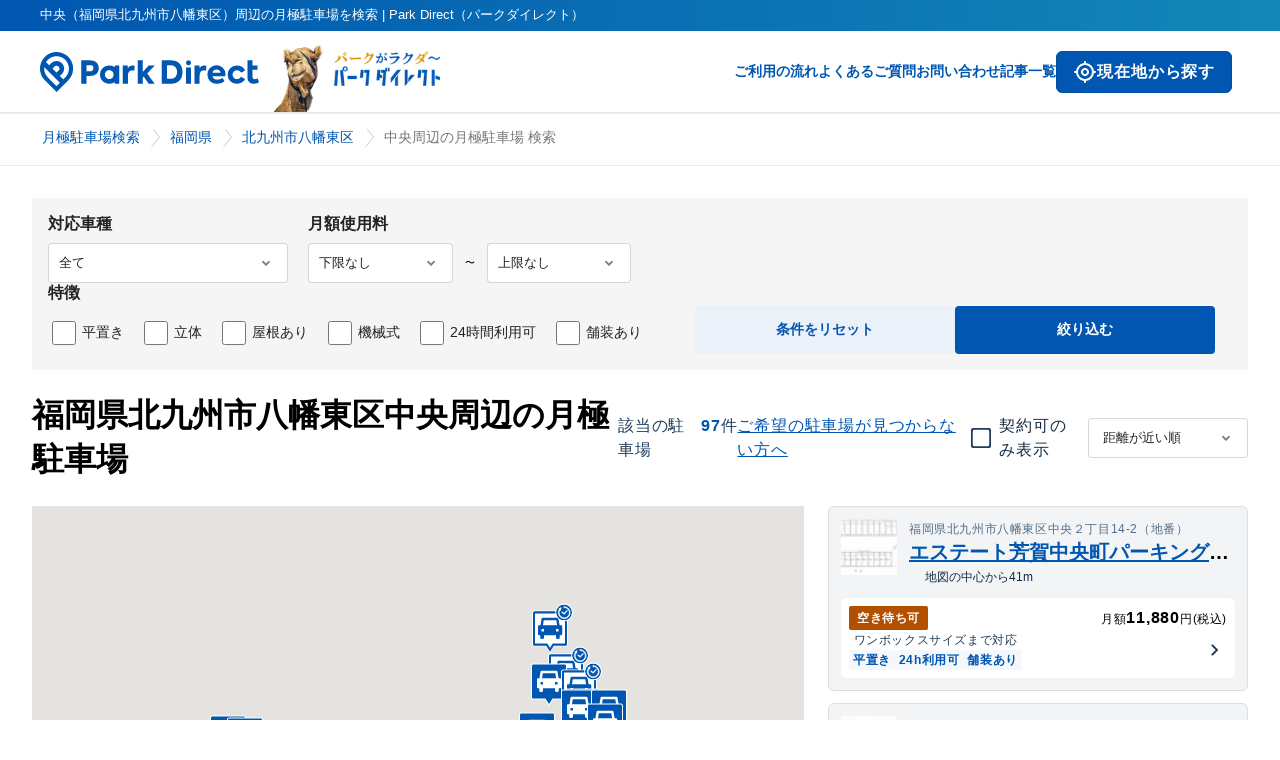

--- FILE ---
content_type: text/html; charset=utf-8
request_url: https://www.park-direct.jp/area/fukuoka/kitakyuushuushiyahatahigashiku/chuo
body_size: 47143
content:
<!DOCTYPE html><html lang="ja"><head><meta charSet="utf-8"/><meta name="viewport" content="width=device-width"/><title>中央（福岡県北九州市八幡東区）周辺の月極駐車場を検索 | Park Direct（パークダイレクト）</title><meta name="robots" content="index,follow"/><meta name="description" content="中央（福岡県北九州市八幡東区）周辺のお問い合わせ可能な月極駐車場の一覧です。Park Direct（パークダイレクト）なら、最新情報の中からご希望の月極駐車場探しが可能です。"/><meta name="twitter:card" content="summary_large_image"/><meta property="og:title" content="中央（福岡県北九州市八幡東区）周辺の月極駐車場を検索 | Park Direct（パークダイレクト）"/><meta property="og:description" content="中央（福岡県北九州市八幡東区）周辺のお問い合わせ可能な月極駐車場の一覧です。Park Direct（パークダイレクト）なら、最新情報の中からご希望の月極駐車場探しが可能です。"/><meta property="og:url" content="https://www.park-direct.jp/area/fukuoka/kitakyuushuushiyahatahigashiku/chuo"/><meta property="og:image" content="https://www.park-direct.jp/images/ogp-customer.png"/><link rel="canonical" href="https://www.park-direct.jp/area/fukuoka/kitakyuushuushiyahatahigashiku/chuo"/><link rel="preload" as="image" imageSrcSet="/_next/image?url=%2Fimages%2Frakuda-header-logo.png&amp;w=256&amp;q=75 1x, /_next/image?url=%2Fimages%2Frakuda-header-logo.png&amp;w=384&amp;q=75 2x" fetchpriority="high"/><meta name="next-head-count" content="12"/><meta name="theme-color" content="var(--_1sz2hs90)"/><meta lang="ja"/><meta name="format-detection" content="telephone=no"/><link rel="preload" href="/_next/static/css/9061d58cf7a925ad.css" as="style"/><link rel="stylesheet" href="/_next/static/css/9061d58cf7a925ad.css" data-n-g=""/><link rel="preload" href="/_next/static/css/a2c4a6cb72f64777.css" as="style"/><link rel="stylesheet" href="/_next/static/css/a2c4a6cb72f64777.css" data-n-p=""/><link rel="preload" href="/_next/static/css/30774b94637a070f.css" as="style"/><link rel="stylesheet" href="/_next/static/css/30774b94637a070f.css" data-n-p=""/><noscript data-n-css=""></noscript><script defer="" nomodule="" src="/_next/static/chunks/polyfills-42372ed130431b0a.js"></script><script src="/_next/static/chunks/webpack-3b41c5467c03d29a.js" defer=""></script><script src="/_next/static/chunks/framework-945b357d4a851f4b.js" defer=""></script><script src="/_next/static/chunks/main-6d8d2ba94b06d9f3.js" defer=""></script><script src="/_next/static/chunks/pages/_app-af4b4658d3a7e3d3.js" defer=""></script><script src="/_next/static/chunks/7d0bf13e-0dc1db90c94da28e.js" defer=""></script><script src="/_next/static/chunks/587-63498dc7dea8050c.js" defer=""></script><script src="/_next/static/chunks/5618-10762062d408d28f.js" defer=""></script><script src="/_next/static/chunks/5713-8058ed7dba78d61a.js" defer=""></script><script src="/_next/static/chunks/3541-7107da90117cb027.js" defer=""></script><script src="/_next/static/chunks/8424-29b883c756012aae.js" defer=""></script><script src="/_next/static/chunks/9131-b320340356f4e05d.js" defer=""></script><script src="/_next/static/chunks/4254-d743ab9efa8a39f9.js" defer=""></script><script src="/_next/static/chunks/1123-68ce7c676665abe1.js" defer=""></script><script src="/_next/static/chunks/9668-0fc2431c181f413e.js" defer=""></script><script src="/_next/static/chunks/2550-1a0a2897c73485d1.js" defer=""></script><script src="/_next/static/chunks/8308-9946fc579aa045bf.js" defer=""></script><script src="/_next/static/chunks/9887-9fbd4a3eb2d5f557.js" defer=""></script><script src="/_next/static/chunks/8390-e9e831610f4b2d92.js" defer=""></script><script src="/_next/static/chunks/2202-f54798c67d732fd2.js" defer=""></script><script src="/_next/static/chunks/8610-187f0059a71d3586.js" defer=""></script><script src="/_next/static/chunks/6102-f03406a72742d978.js" defer=""></script><script src="/_next/static/chunks/1600-fa09ef8f07b61ba3.js" defer=""></script><script src="/_next/static/chunks/1913-e92892eb2c0ddc71.js" defer=""></script><script src="/_next/static/chunks/925-79ee2cecff1b282d.js" defer=""></script><script src="/_next/static/chunks/pages/area/%5Bprefecture%5D/%5Bmunicipality%5D/%5Btown%5D-7bd717a3f08daf96.js" defer=""></script><script src="/_next/static/7GG-SYOyHwPzb0-AOg7oZ/_buildManifest.js" defer=""></script><script src="/_next/static/7GG-SYOyHwPzb0-AOg7oZ/_ssgManifest.js" defer=""></script></head><body><div id="__next"><div class="Toastify"></div><div class="_6lgvdq0"><header class="_11kgqsi0 _1i87w5r1"><div class="_11kgqsi1">中央（福岡県北九州市八幡東区）周辺の月極駐車場を検索 | Park Direct（パークダイレクト）</div><nav class="_11kgqsi2"><div class="_11kgqsi3"><div class="_11kgqsi5"><a class="i8x6o90 _11kgqsi6" href="/"><svg width="219" height="40" fill="var(--_1sz2hs9j)" class="_7zw0wm1" role="img" aria-label="ParkDirectのロゴ"><defs><linearGradient id="icon-primary-gradient-parkdirect-header" x1="0.987" y1="0.5" x2="0" y2="0.5" gradientUnits="objectBoundingBox"><stop offset="0" stop-color="#1387b6"></stop><stop offset="1" stop-color="#0056b0"></stop></linearGradient></defs><use href="/svgs/sprite-set.svg#parkdirect-header"></use></svg><svg width="133" height="24" fill="var(--_1sz2hs9j)" class="_7zw0wm0" role="img" aria-label="ParkDirectのロゴ"><defs><linearGradient id="icon-primary-gradient-parkdirect-header" x1="0.987" y1="0.5" x2="0" y2="0.5" gradientUnits="objectBoundingBox"><stop offset="0" stop-color="#1387b6"></stop><stop offset="1" stop-color="#0056b0"></stop></linearGradient></defs><use href="/svgs/sprite-set.svg#parkdirect-header"></use></svg></a></div><div class="_11kgqsi7 _7zw0wm1"><img alt="" fetchpriority="high" loading="eager" width="181" height="81" decoding="async" data-nimg="1" style="color:transparent" srcSet="/_next/image?url=%2Fimages%2Frakuda-header-logo.png&amp;w=256&amp;q=75 1x, /_next/image?url=%2Fimages%2Frakuda-header-logo.png&amp;w=384&amp;q=75 2x" src="/_next/image?url=%2Fimages%2Frakuda-header-logo.png&amp;w=384&amp;q=75"/></div></div><div class="_11kgqsi4"><div class="_11kgqsif _7zw0wm0"><button type="button" class="_11hukge1 _11hukge0 _1ocdhkt9 _11hukge3 _11noa9z4g _11hukge7 _11hukge9 _11hukgee _1ope54ory _1ope54o3k _1ope54o1nb _1ope54o10q _1ope54o1so _1ope54o164 _1ope54o1y2"><span class="oldldt2 oldldt1 _1ocdhkt3 oldldt4"><div class="_137bb3r0 _137bb3rb _137bb3r6c oldldt0" role="img" aria-label="my_location" aria-hidden="true"></div>現在地から探す</span></button></div><div><button class="_11kgqsin _7zw0wm0" type="button" aria-controls="navigation" aria-expanded="true" aria-label="メニューを開く"><svg width="25" height="24" fill="var(--_1sz2hs9j)" class="" role="img" aria-label="ハンバーガーメニューボタン"><defs><linearGradient id="icon-primary-gradient-menu" x1="0.987" y1="0.5" x2="0" y2="0.5" gradientUnits="objectBoundingBox"><stop offset="0" stop-color="#1387b6"></stop><stop offset="1" stop-color="#0056b0"></stop></linearGradient></defs><use href="/svgs/sprite-set.svg#menu"></use></svg></button><div class="_11kgqsi8 _7zw0wm1"><a class="i8x6o90" href="/flow">ご利用の流れ</a><a class="i8x6o90" href="/pdfaq">よくあるご質問</a><a target="_blank" class="i8x6o90" href="/toiawase">お問い合わせ</a><a class="i8x6o90" href="/articles">記事一覧</a><div class="_7zw0wm1"><button type="button" class="_11hukge1 _11hukge0 _1ocdhkt9 _11hukge4 _11noa9z4i _11hukge6 _11hukge9 _11hukgee _1ope54ovh _1ope54o1 _1ope54o1nf _1ope54o10v _1ope54o1st _1ope54o169 _1ope54o1y7"><span class="oldldt2 oldldt1 _1ocdhkt3 oldldt5"><div class="_137bb3r0 _137bb3rd _137bb3r6c oldldt0" role="img" aria-label="my_location" aria-hidden="true"></div>現在地から探す</span></button></div></div></div></div></nav><nav class="_11kgqsia"><div class="_11kgqsib"><a class="i8x6o90" href="/"><svg width="133" height="24" fill="var(--_1sz2hs9j)" class="" role="img" aria-label="ParkDirectのロゴ"><defs><linearGradient id="icon-primary-gradient-parkdirect-header" x1="0.987" y1="0.5" x2="0" y2="0.5" gradientUnits="objectBoundingBox"><stop offset="0" stop-color="#1387b6"></stop><stop offset="1" stop-color="#0056b0"></stop></linearGradient></defs><use href="/svgs/sprite-set.svg#parkdirect-header"></use></svg></a><button class="_11kgqsin" type="button" aria-controls="navigation" aria-expanded="false" aria-label="メニューを閉じる"><svg width="30" height="30" fill="var(--_1sz2hs91r)" class="" role="img" aria-label="バツボタン"><defs><linearGradient id="icon-primary-gradient-x" x1="0.987" y1="0.5" x2="0" y2="0.5" gradientUnits="objectBoundingBox"><stop offset="0" stop-color="#1387b6"></stop><stop offset="1" stop-color="#0056b0"></stop></linearGradient></defs><use href="/svgs/sprite-set.svg#x"></use></svg></button></div><div id="navigation" class="_11kgqsic"><ul class="_11kgqsid"><li><p class="_18hs61u0 _18hs61uc _18hs61uq _18hs61uz">ご契約者様の各種お手続きや確認はコチラ</p><a target="_blank" class="i8x6o90 _11kgqsij" href="/toiawase/mypage">マイページへログイン</a></li><li><a class="i8x6o90" href="/">トップページ</a></li><li><a class="i8x6o90" href="/flow">ご利用の流れ</a></li><li><a class="i8x6o90" href="/pdfaq">よくあるご質問</a></li><li><a target="_blank" class="i8x6o90" href="/toiawase">お問い合わせ</a></li><li><a class="i8x6o90" href="/articles">記事一覧</a></li></ul><ul class="_11kgqsie"><li><a class="i8x6o90" href="/kiyaku">利用規約</a></li><li><a class="i8x6o90" href="/privacy-policy">プライバシーポリシー</a></li><li><a class="i8x6o90" href="/tokushoho">特定商取引法に基づく表記</a></li><li><a class="i8x6o90" href="https://www.nealle.com/">運営会社</a></li><li><a target="_blank" class="i8x6o90 _11kgqsii" href="https://cl.park-direct.jp/"><img alt="駐車場を掲載しませんか？" loading="lazy" width="0" height="0" decoding="async" data-nimg="1" class="_11kgqsio" style="color:transparent" sizes="100%" srcSet="/_next/image?url=%2Fimages%2Flp-image-for-cl.png&amp;w=16&amp;q=75 16w, /_next/image?url=%2Fimages%2Flp-image-for-cl.png&amp;w=32&amp;q=75 32w, /_next/image?url=%2Fimages%2Flp-image-for-cl.png&amp;w=48&amp;q=75 48w, /_next/image?url=%2Fimages%2Flp-image-for-cl.png&amp;w=64&amp;q=75 64w, /_next/image?url=%2Fimages%2Flp-image-for-cl.png&amp;w=96&amp;q=75 96w, /_next/image?url=%2Fimages%2Flp-image-for-cl.png&amp;w=128&amp;q=75 128w, /_next/image?url=%2Fimages%2Flp-image-for-cl.png&amp;w=256&amp;q=75 256w, /_next/image?url=%2Fimages%2Flp-image-for-cl.png&amp;w=384&amp;q=75 384w, /_next/image?url=%2Fimages%2Flp-image-for-cl.png&amp;w=640&amp;q=75 640w, /_next/image?url=%2Fimages%2Flp-image-for-cl.png&amp;w=750&amp;q=75 750w, /_next/image?url=%2Fimages%2Flp-image-for-cl.png&amp;w=828&amp;q=75 828w, /_next/image?url=%2Fimages%2Flp-image-for-cl.png&amp;w=1080&amp;q=75 1080w, /_next/image?url=%2Fimages%2Flp-image-for-cl.png&amp;w=1200&amp;q=75 1200w, /_next/image?url=%2Fimages%2Flp-image-for-cl.png&amp;w=1920&amp;q=75 1920w, /_next/image?url=%2Fimages%2Flp-image-for-cl.png&amp;w=2048&amp;q=75 2048w, /_next/image?url=%2Fimages%2Flp-image-for-cl.png&amp;w=3840&amp;q=75 3840w" src="/_next/image?url=%2Fimages%2Flp-image-for-cl.png&amp;w=3840&amp;q=75"/></a></li></ul></div></nav></header><div class="_1i87w5r7"><script type="application/ld+json">{"@context":"https://schema.org","@type":"BreadcrumbList","itemListElement":[{"@type":"ListItem","position":1,"item":{"@id":"https://www.park-direct.jp","name":"月極駐車場検索"}},{"@type":"ListItem","position":2,"item":{"@id":"https://www.park-direct.jp/area/fukuoka","name":"福岡県"}},{"@type":"ListItem","position":3,"item":{"@id":"https://www.park-direct.jp/area/fukuoka/kitakyuushuushiyahatahigashiku","name":"北九州市八幡東区"}},{"@type":"ListItem","position":4,"item":{"@id":"https://www.park-direct.jp/area/fukuoka/kitakyuushuushiyahatahigashiku/chuo","name":"中央周辺の月極駐車場 検索"}}]}</script><div class="_19zrssl0" id=":Rl6:"><div class="_19zrssl7"><ol class="_19zrssl1"><li class="_19zrssl2"><a class="i8x6o90 _19zrssl4 _7zw0wm1" href="/">月極駐車場検索</a><a class="i8x6o90 _19zrssl4 _7zw0wm0" href="/"><svg width="18" height="18" class="_19zrssl6" role="img" aria-label="" alt="月極駐車場検索"><defs><linearGradient id="icon-primary-gradient-home" x1="0.987" y1="0.5" x2="0" y2="0.5" gradientUnits="objectBoundingBox"><stop offset="0" stop-color="#1387b6"></stop><stop offset="1" stop-color="#0056b0"></stop></linearGradient></defs><use href="/svgs/sprite-set.svg#home"></use></svg></a></li><li class="_19zrssl2"><a class="i8x6o90 _19zrssl4" href="/area/fukuoka">福岡県</a></li><li class="_19zrssl2"><a class="i8x6o90 _19zrssl4" href="/area/fukuoka/kitakyuushuushiyahatahigashiku">北九州市八幡東区</a></li><li class="_19zrssl3"><span class="_19zrssl5">中央周辺の月極駐車場 検索</span></li></ol></div></div></div><div class="gyae7i0"><div class="gyae7i2"><div class="gyae7i1 _7zw0wm5"><div class="_1tp7lco0"><div class="_1tp7lco1"><form><div class="_1tp7lco2"><div class="_1tp7lco3"><fieldset class="_1tp7lco4"><span class="_1tp7lco6">対応車種</span><select class="_1tp7lcoh _1tp7lcoi" name="carType"><option value="-1" selected="">全て</option><option value="0">バイク</option><option value="1">軽自動車</option><option value="2">コンパクトカー</option><option value="3">中型車</option><option value="4">ワンボックス</option><option value="5">大型車・SUV</option><option value="6">トラック・大型重量車両</option></select></fieldset><fieldset class="_1tp7lco4"><span class="_1tp7lco6">月額使用料</span><div class="_1tp7lcog"><select class="_1tp7lcoh _1tp7lcoj" name="priceUnderLimit"><option value="" selected="">下限なし</option><option value="3000">¥3,000</option><option value="4000">¥4,000</option><option value="5000">¥5,000</option><option value="6000">¥6,000</option><option value="7000">¥7,000</option><option value="8000">¥8,000</option><option value="9000">¥9,000</option><option value="10000">¥10,000</option><option value="11000">¥11,000</option><option value="12000">¥12,000</option><option value="13000">¥13,000</option><option value="14000">¥14,000</option><option value="15000">¥15,000</option><option value="20000">¥20,000</option><option value="25000">¥25,000</option><option value="30000">¥30,000</option><option value="35000">¥35,000</option><option value="40000">¥40,000</option><option value="45000">¥45,000</option><option value="50000">¥50,000</option><option value="55000">¥55,000</option><option value="60000">¥60,000</option><option value="65000">¥65,000</option><option value="70000">¥70,000</option><option value="75000">¥75,000</option><option value="80000">¥80,000</option><option value="85000">¥85,000</option><option value="90000">¥90,000</option><option value="95000">¥95,000</option><option value="100000">¥100,000</option></select><div class="_1tp7lcol">〜</div><select class="_1tp7lcoh _1tp7lcoj" name="priceUpperLimit"><option value="" selected="">上限なし</option><option value="3000">¥3,000</option><option value="4000">¥4,000</option><option value="5000">¥5,000</option><option value="6000">¥6,000</option><option value="7000">¥7,000</option><option value="8000">¥8,000</option><option value="9000">¥9,000</option><option value="10000">¥10,000</option><option value="11000">¥11,000</option><option value="12000">¥12,000</option><option value="13000">¥13,000</option><option value="14000">¥14,000</option><option value="15000">¥15,000</option><option value="20000">¥20,000</option><option value="25000">¥25,000</option><option value="30000">¥30,000</option><option value="35000">¥35,000</option><option value="40000">¥40,000</option><option value="45000">¥45,000</option><option value="50000">¥50,000</option><option value="55000">¥55,000</option><option value="60000">¥60,000</option><option value="65000">¥65,000</option><option value="70000">¥70,000</option><option value="75000">¥75,000</option><option value="80000">¥80,000</option><option value="85000">¥85,000</option><option value="90000">¥90,000</option><option value="95000">¥95,000</option><option value="100000">¥100,000</option></select></div></fieldset></div><fieldset class="_1tp7lco4"><span class="_1tp7lco6">特徴</span><ul class="_1tp7lco7"><li class="_1tp7lco8"><label for="flatParking" class="_1tp7lco9"><input id="flatParking" type="checkbox" class="_1tp7lcok"/>平置き</label></li><li class="_1tp7lco8"><label for="multilevelParking" class="_1tp7lco9"><input id="multilevelParking" type="checkbox" class="_1tp7lcok"/>立体</label></li><li class="_1tp7lco8"><label for="roofParking" class="_1tp7lco9"><input id="roofParking" type="checkbox" class="_1tp7lcok"/>屋根あり</label></li><li class="_1tp7lco8"><label for="mechanicalParking" class="_1tp7lco9"><input id="mechanicalParking" type="checkbox" class="_1tp7lcok"/>機械式</label></li><li class="_1tp7lco8"><label for="allTimeParking" class="_1tp7lco9"><input id="allTimeParking" type="checkbox" class="_1tp7lcok"/>24時間利用可</label></li><li class="_1tp7lco8"><label for="pavementParking" class="_1tp7lco9"><input id="pavementParking" type="checkbox" class="_1tp7lcok"/>舗装あり</label></li></ul></fieldset><div class="_1tp7lcod"><button type="button" class="_1uhr0h62 _1uhr0h6d _1uhr0h6g _1uhr0h6l _1uhr0h6n _1tp7lcoc _1tp7lcoe">条件をリセット</button><button type="submit" class="_1uhr0h60 _1uhr0h6d _1uhr0h6g _1uhr0h6l _1uhr0h6n _1tp7lcoc _1tp7lcof">絞り込む</button></div></div></form></div></div></div><div class="gyae7i3 _7zw0wm5"><div class="gyae7i4"><h1 class="ulfdiq0 ulfdiq7">福岡県北九州市八幡東区中央周辺の月極駐車場 </h1><div class="gyae7i6 _7zw0wm5"><div class="xdzov61 _11noa9z4h _1ope54oqv">該当の駐車場</div><div class="xdzov60 _11noa9z4i _1ope54o3k">97</div><p class="_18hs61u0 _18hs61ub _18hs61ut _18hs61uz xdzov61 _11noa9z4h _1ope54oqv">件</p></div><a class="_1xrm1ev0 _11noa9z4h _1xrm1ev4 _1xrm1ev7 _1ope54o4e _1ope54o9s" href="/reservation-by-search-condition?latitude=33.865434&amp;longitude=130.809898" data-underline="true"><span>ご希望の駐車場が見つからない方へ</span></a></div><div class="gyae7i7"><div class="_146hhr90" data-invalid="false"><div class="_13yfbvn2 _13yfbvn0 _11noa9z4h _13yfbvn7"><input type="checkbox" id=":R9jat6:" class="_13yfbvnw" aria-checked="false"/><label for=":R9jat6:"><span class="_13yfbvn8 _13yfbvn1 _1ocdhkt7 _13yfbvna _13yfbvnd _13yfbvnf _13yfbvnh _1ope54ory _1ope54o1si _1ope54o237 _1ope54o1xw _1ope54o1n4" aria-hidden="true"><div class="_137bb3r0 _137bb3rb _1ope54o1 " role="img" aria-label="check_box_outline_blank" aria-hidden="true"></div></span><span class="_13yfbvnn _1ope54oqw _13yfbvnr">契約可のみ表示</span></label></div></div><div class="gyae7ib _7zw0wm5"><div><select class="_1yf52g10"><option value="distance-asc" selected="">距離が近い順</option><option value="update-asc">新着順</option><option value="price-desc">賃料の高い順</option><option value="price-asc">賃料の安い順</option></select></div></div></div></div><button type="button" class="gyae7i9 _7zw0wm4"><svg width="22" height="22" class="" role="img" aria-label=""><defs><linearGradient id="icon-primary-gradient-slider-alt" x1="0.987" y1="0.5" x2="0" y2="0.5" gradientUnits="objectBoundingBox"><stop offset="0" stop-color="#1387b6"></stop><stop offset="1" stop-color="#0056b0"></stop></linearGradient></defs><use href="/svgs/sprite-set.svg#slider-alt"></use></svg><span class="injn1y1c injn1y1m injn1yh">絞り込む</span></button><div class="gyae7io"><div class="gyae7ip"><div> </div></div><div class="gyae7ir _7zw0wm5"><div class="gyae7is"><div><button type="button" class="tw4c6z0 gyae7if"><div class="_16p04160 _1ocdhkt9 _1ope54ov2 _1ope54o1n0"><div class="lqaahu0"><img alt="駐車場" loading="lazy" width="56" height="56" decoding="async" data-nimg="1" class="lqaahu1 _1ocdhkt7" style="color:transparent" srcSet="/_next/image?url=https%3A%2F%2Fpublic-park-direct-jp.s3.amazonaws.com%2F3708a870-26c8-430e-a975-cd62c0cb13d6.png&amp;w=64&amp;q=75 1x, /_next/image?url=https%3A%2F%2Fpublic-park-direct-jp.s3.amazonaws.com%2F3708a870-26c8-430e-a975-cd62c0cb13d6.png&amp;w=128&amp;q=75 2x" src="/_next/image?url=https%3A%2F%2Fpublic-park-direct-jp.s3.amazonaws.com%2F3708a870-26c8-430e-a975-cd62c0cb13d6.png&amp;w=128&amp;q=75"/><div><div class="_1ope54o39 _11noa9z4d">福岡県北九州市八幡東区中央２丁目14-2（地番）</div><h3 class="ulfdiq1 lqaahu4"><a class="lqaahu5 _1ope54o25" href="/parkinglot/PK000031325">エステート芳賀中央町パーキング〔Ⅱ〕</a></h3><div class="lqaahu6"><svg width="16" height="16" class="" role="img" aria-label=""><defs><linearGradient id="icon-primary-gradient-my-location" x1="0.987" y1="0.5" x2="0" y2="0.5" gradientUnits="objectBoundingBox"><stop offset="0" stop-color="#1387b6"></stop><stop offset="1" stop-color="#0056b0"></stop></linearGradient></defs><use href="/svgs/sprite-set.svg#my-location"></use></svg><div class="lqaahu7 _1ope54oqw">地図の中心から41m</div></div></div></div><div class="lqaahu8"><a href="/shosai/qzorsPLIcryPQxUfYe8pJkaJwCYkPPaVLXumfoE6DOM/G000043914"><div class="relld0 _1ocdhkt9 _1ope54ory"><div class="relld4"><div class="rellda"><span class="_1ib0zfvd _1ib0zfv0 _1ocdhkt7 _1ib0zfve _1ib0zfvk _1ib0zfvn _11noa9z4e _1ope54o1 _1ope54owv" aria-label="warning 空き待ち可"><span>空き待ち可</span></span></div><div class="_11noa9z4d">月額<span class="_11noa9z4i">11,880</span>円(税込)</div></div><div class="relld4"><div class="relld2"><div class="_11noa9z4d _1ope54oqv">ワンボックス<!-- -->サイズまで対応</div><div class="relld9"><span class="_1ib0zfvd _1ib0zfv0 _1ocdhkt7 _1ib0zfvf _1ib0zfvi _1ib0zfvm _11noa9z4e _1ope54o4e _1ope54ow6" aria-label="info 平置き"><span>平置き</span></span><span class="_1ib0zfvd _1ib0zfv0 _1ocdhkt7 _1ib0zfvf _1ib0zfvi _1ib0zfvm _11noa9z4e _1ope54o4e _1ope54ow6" aria-label="info 24h利用可"><span>24h利用可</span></span><span class="_1ib0zfvd _1ib0zfv0 _1ocdhkt7 _1ib0zfvf _1ib0zfvi _1ib0zfvm _11noa9z4e _1ope54o4e _1ope54ow6" aria-label="info 舗装あり"><span>舗装あり</span></span></div></div><div class="_137bb3r0 _137bb3rd _1ope54oqv _11noa9z5b" role="img" aria-label="chevron_right"></div></div></div></a></div></div></button></div><div><button type="button" class="tw4c6z0 gyae7if"><div class="_16p04160 _1ocdhkt9 _1ope54ov2 _1ope54o1n0"><div class="lqaahu0"><img alt="駐車場" loading="lazy" width="56" height="56" decoding="async" data-nimg="1" class="lqaahu1 _1ocdhkt7" style="color:transparent" srcSet="/_next/image?url=https%3A%2F%2Fpublic-park-direct-jp.s3.amazonaws.com%2Fe73aa2f8-8e94-4484-8a08-7e2aa9f1b7c5.png&amp;w=64&amp;q=75 1x, /_next/image?url=https%3A%2F%2Fpublic-park-direct-jp.s3.amazonaws.com%2Fe73aa2f8-8e94-4484-8a08-7e2aa9f1b7c5.png&amp;w=128&amp;q=75 2x" src="/_next/image?url=https%3A%2F%2Fpublic-park-direct-jp.s3.amazonaws.com%2Fe73aa2f8-8e94-4484-8a08-7e2aa9f1b7c5.png&amp;w=128&amp;q=75"/><div><div class="_1ope54o39 _11noa9z4d">福岡県北九州市八幡東区中央２丁目8番11（地番）</div><h3 class="ulfdiq1 lqaahu4"><a class="lqaahu5 _1ope54o25" href="/parkinglot/PK000031290">中央町上野パーキング〔Ⅰ〕</a></h3><div class="lqaahu6"><svg width="16" height="16" class="" role="img" aria-label=""><defs><linearGradient id="icon-primary-gradient-my-location" x1="0.987" y1="0.5" x2="0" y2="0.5" gradientUnits="objectBoundingBox"><stop offset="0" stop-color="#1387b6"></stop><stop offset="1" stop-color="#0056b0"></stop></linearGradient></defs><use href="/svgs/sprite-set.svg#my-location"></use></svg><div class="lqaahu7 _1ope54oqw">地図の中心から51m</div></div></div></div><div class="lqaahu8"><a href="/shosai/GBvmCOhr-muMWs2kmiXM07jHpFlBtPV2kqkOmSW8bPc/G000043863"><div class="relld0 _1ocdhkt9 _1ope54ory"><div class="relld4"><div class="rellda"><span class="_1ib0zfvd _1ib0zfv0 _1ocdhkt7 _1ib0zfve _1ib0zfvk _1ib0zfvn _11noa9z4e _1ope54o1 _1ope54owv" aria-label="warning 空き待ち可"><span>空き待ち可</span></span></div><div class="_11noa9z4d">月額<span class="_11noa9z4i">23,760</span>円(税込)</div></div><div class="relld4"><div class="relld2"><div class="_11noa9z4d _1ope54oqv">ワンボックス<!-- -->サイズまで対応</div><div class="relld9"><span class="_1ib0zfvd _1ib0zfv0 _1ocdhkt7 _1ib0zfvf _1ib0zfvi _1ib0zfvm _11noa9z4e _1ope54o4e _1ope54ow6" aria-label="info 平置き"><span>平置き</span></span><span class="_1ib0zfvd _1ib0zfv0 _1ocdhkt7 _1ib0zfvf _1ib0zfvi _1ib0zfvm _11noa9z4e _1ope54o4e _1ope54ow6" aria-label="info 24h利用可"><span>24h利用可</span></span><span class="_1ib0zfvd _1ib0zfv0 _1ocdhkt7 _1ib0zfvf _1ib0zfvi _1ib0zfvm _11noa9z4e _1ope54o4e _1ope54ow6" aria-label="info 舗装あり"><span>舗装あり</span></span></div></div><div class="_137bb3r0 _137bb3rd _1ope54oqv _11noa9z5b" role="img" aria-label="chevron_right"></div></div></div></a></div></div></button></div><div><button type="button" class="tw4c6z0 gyae7if"><div class="_16p04160 _1ocdhkt9 _1ope54ov2 _1ope54o1n0"><div class="lqaahu0"><img alt="駐車場" loading="lazy" width="56" height="56" decoding="async" data-nimg="1" class="lqaahu1 _1ocdhkt7" style="color:transparent" srcSet="/_next/image?url=https%3A%2F%2Fpublic-park-direct-jp.s3.amazonaws.com%2F3a0e0907-d061-46bf-84aa-1ab75422827b.png&amp;w=64&amp;q=75 1x, /_next/image?url=https%3A%2F%2Fpublic-park-direct-jp.s3.amazonaws.com%2F3a0e0907-d061-46bf-84aa-1ab75422827b.png&amp;w=128&amp;q=75 2x" src="/_next/image?url=https%3A%2F%2Fpublic-park-direct-jp.s3.amazonaws.com%2F3a0e0907-d061-46bf-84aa-1ab75422827b.png&amp;w=128&amp;q=75"/><div><div class="_1ope54o39 _11noa9z4d">福岡県北九州市八幡東区中央２丁目17番9</div><h3 class="ulfdiq1 lqaahu4"><a class="lqaahu5 _1ope54o25" href="/parkinglot/PK000031202">中央２丁目第３パーキング</a></h3><div class="lqaahu6"><svg width="16" height="16" class="" role="img" aria-label=""><defs><linearGradient id="icon-primary-gradient-my-location" x1="0.987" y1="0.5" x2="0" y2="0.5" gradientUnits="objectBoundingBox"><stop offset="0" stop-color="#1387b6"></stop><stop offset="1" stop-color="#0056b0"></stop></linearGradient></defs><use href="/svgs/sprite-set.svg#my-location"></use></svg><div class="lqaahu7 _1ope54oqw">地図の中心から72m</div></div></div></div><div class="lqaahu8"><a href="/shosai/GcGQcZ1j8JVrJwwUKO5ckEjH860rM_T0Z8JVWCuBbxo/G000043726"><div class="relld0 _1ocdhkt9 _1ope54ory"><div class="relld4"><div class="rellda"><span class="_1ib0zfvd _1ib0zfv0 _1ocdhkt7 _1ib0zfve _1ib0zfvk _1ib0zfvn _11noa9z4e _1ope54o1 _1ope54owv" aria-label="warning 空き待ち可"><span>空き待ち可</span></span></div><div class="_11noa9z4d">月額<span class="_11noa9z4i">14,131</span>円(税込)</div></div><div class="relld4"><div class="relld2"><div class="_11noa9z4d _1ope54oqv">コンパクトカー<!-- -->サイズまで対応</div><div class="relld9"><span class="_1ib0zfvd _1ib0zfv0 _1ocdhkt7 _1ib0zfvf _1ib0zfvi _1ib0zfvm _11noa9z4e _1ope54o4e _1ope54ow6" aria-label="info 平置き"><span>平置き</span></span><span class="_1ib0zfvd _1ib0zfv0 _1ocdhkt7 _1ib0zfvf _1ib0zfvi _1ib0zfvm _11noa9z4e _1ope54o4e _1ope54ow6" aria-label="info 24h利用可"><span>24h利用可</span></span><span class="_1ib0zfvd _1ib0zfv0 _1ocdhkt7 _1ib0zfvf _1ib0zfvi _1ib0zfvm _11noa9z4e _1ope54o4e _1ope54ow6" aria-label="info 舗装あり"><span>舗装あり</span></span></div></div><div class="_137bb3r0 _137bb3rd _1ope54oqv _11noa9z5b" role="img" aria-label="chevron_right"></div></div></div></a><a href="/shosai/cZh24uf-GbQLNbeyt8Kd75fs7fa1OmBZqsBz5LIKJvw/G000043727"><div class="relld0 _1ocdhkt9 _1ope54ory"><div class="relld4"><div class="rellda"><span class="_1ib0zfvd _1ib0zfv0 _1ocdhkt7 _1ib0zfve _1ib0zfvk _1ib0zfvn _11noa9z4e _1ope54o1 _1ope54owv" aria-label="warning 空き待ち可"><span>空き待ち可</span></span></div><div class="_11noa9z4d">月額<span class="_11noa9z4i">13,044</span>円(税込)</div></div><div class="relld4"><div class="relld2"><div class="_11noa9z4d _1ope54oqv">軽自動車<!-- -->サイズまで対応</div><div class="relld9"><span class="_1ib0zfvd _1ib0zfv0 _1ocdhkt7 _1ib0zfvf _1ib0zfvi _1ib0zfvm _11noa9z4e _1ope54o4e _1ope54ow6" aria-label="info 平置き"><span>平置き</span></span><span class="_1ib0zfvd _1ib0zfv0 _1ocdhkt7 _1ib0zfvf _1ib0zfvi _1ib0zfvm _11noa9z4e _1ope54o4e _1ope54ow6" aria-label="info 24h利用可"><span>24h利用可</span></span><span class="_1ib0zfvd _1ib0zfv0 _1ocdhkt7 _1ib0zfvf _1ib0zfvi _1ib0zfvm _11noa9z4e _1ope54o4e _1ope54ow6" aria-label="info 舗装あり"><span>舗装あり</span></span></div></div><div class="_137bb3r0 _137bb3rd _1ope54oqv _11noa9z5b" role="img" aria-label="chevron_right"></div></div></div></a></div></div></button></div><div><button type="button" class="tw4c6z0 gyae7if"><div class="_16p04160 _1ocdhkt9 _1ope54ov2 _1ope54o1n0"><div class="lqaahu0"><img alt="駐車場" loading="lazy" width="56" height="56" decoding="async" data-nimg="1" class="lqaahu1 _1ocdhkt7" style="color:transparent" srcSet="/_next/image?url=https%3A%2F%2Fpublic-park-direct-jp.s3.amazonaws.com%2F517d9d33-d879-4ad3-a4eb-7b5fb86b519a.png&amp;w=64&amp;q=75 1x, /_next/image?url=https%3A%2F%2Fpublic-park-direct-jp.s3.amazonaws.com%2F517d9d33-d879-4ad3-a4eb-7b5fb86b519a.png&amp;w=128&amp;q=75 2x" src="/_next/image?url=https%3A%2F%2Fpublic-park-direct-jp.s3.amazonaws.com%2F517d9d33-d879-4ad3-a4eb-7b5fb86b519a.png&amp;w=128&amp;q=75"/><div><div class="_1ope54o39 _11noa9z4d">福岡県北九州市八幡東区中央２丁目8番4（地番）</div><h3 class="ulfdiq1 lqaahu4"><a class="lqaahu5 _1ope54o25" href="/parkinglot/PK000031318">中央タツノパーキング</a></h3><div class="lqaahu6"><svg width="16" height="16" class="" role="img" aria-label=""><defs><linearGradient id="icon-primary-gradient-my-location" x1="0.987" y1="0.5" x2="0" y2="0.5" gradientUnits="objectBoundingBox"><stop offset="0" stop-color="#1387b6"></stop><stop offset="1" stop-color="#0056b0"></stop></linearGradient></defs><use href="/svgs/sprite-set.svg#my-location"></use></svg><div class="lqaahu7 _1ope54oqw">地図の中心から94m</div></div></div></div><div class="lqaahu8"><a href="/shosai/PZ7cP5tIprY1hABdQEmXO_00D3x21f63wCgAbCy9bO4/G000043905"><div class="relld0 _1ocdhkt9 _1ope54ory"><div class="relld4"><div class="rellda"><span class="_1ib0zfvd _1ib0zfv0 _1ocdhkt7 _1ib0zfve _1ib0zfvj _1ib0zfvn _11noa9z4e _1ope54o1 _1ope54owl" aria-label="success 契約可"><span>契約可</span></span><div class="_11noa9z4d _1ope54oqw">最短 <!-- -->1/27<!-- -->~</div></div><div class="_11noa9z4d">月額<span class="_11noa9z4i">23,760</span>円(税込)</div></div><div class="relld4"><div class="relld2"><div class="_11noa9z4d _1ope54oqv">ワンボックス<!-- -->サイズまで対応</div><div class="relld9"><span class="_1ib0zfvd _1ib0zfv0 _1ocdhkt7 _1ib0zfvf _1ib0zfvi _1ib0zfvm _11noa9z4e _1ope54o4e _1ope54ow6" aria-label="info 平置き"><span>平置き</span></span><span class="_1ib0zfvd _1ib0zfv0 _1ocdhkt7 _1ib0zfvf _1ib0zfvi _1ib0zfvm _11noa9z4e _1ope54o4e _1ope54ow6" aria-label="info 24h利用可"><span>24h利用可</span></span><span class="_1ib0zfvd _1ib0zfv0 _1ocdhkt7 _1ib0zfvf _1ib0zfvi _1ib0zfvm _11noa9z4e _1ope54o4e _1ope54ow6" aria-label="info 舗装あり"><span>舗装あり</span></span></div></div><div class="_137bb3r0 _137bb3rd _1ope54oqv _11noa9z5b" role="img" aria-label="chevron_right"></div></div></div></a></div></div></button></div><div><button type="button" class="tw4c6z0 gyae7if"><div class="_16p04160 _1ocdhkt9 _1ope54ov2 _1ope54o1n0"><div class="lqaahu0"><img alt="駐車場" loading="lazy" width="56" height="56" decoding="async" data-nimg="1" class="lqaahu1 _1ocdhkt7" style="color:transparent" srcSet="/_next/image?url=https%3A%2F%2Fpublic-park-direct-jp.s3.amazonaws.com%2F7acdb5ba-1d4b-49ee-ba20-2684b371f0ef.png&amp;w=64&amp;q=75 1x, /_next/image?url=https%3A%2F%2Fpublic-park-direct-jp.s3.amazonaws.com%2F7acdb5ba-1d4b-49ee-ba20-2684b371f0ef.png&amp;w=128&amp;q=75 2x" src="/_next/image?url=https%3A%2F%2Fpublic-park-direct-jp.s3.amazonaws.com%2F7acdb5ba-1d4b-49ee-ba20-2684b371f0ef.png&amp;w=128&amp;q=75"/><div><div class="_1ope54o39 _11noa9z4d">福岡県北九州市八幡東区中央２丁目7番8（地番）</div><h3 class="ulfdiq1 lqaahu4"><a class="lqaahu5 _1ope54o25" href="/parkinglot/PK000031216">中央２丁目ＭＳＫパーキング</a></h3><div class="lqaahu6"><svg width="16" height="16" class="" role="img" aria-label=""><defs><linearGradient id="icon-primary-gradient-my-location" x1="0.987" y1="0.5" x2="0" y2="0.5" gradientUnits="objectBoundingBox"><stop offset="0" stop-color="#1387b6"></stop><stop offset="1" stop-color="#0056b0"></stop></linearGradient></defs><use href="/svgs/sprite-set.svg#my-location"></use></svg><div class="lqaahu7 _1ope54oqw">地図の中心から96m</div></div></div></div><div class="lqaahu8"><a href="/shosai/luL_vc2r_fwH-h6qmu6Rtq5flkFHc12oVL2Kdw3hf9Q/G000043749"><div class="relld0 _1ocdhkt9 _1ope54ory"><div class="relld4"><div class="rellda"><span class="_1ib0zfvd _1ib0zfv0 _1ocdhkt7 _1ib0zfve _1ib0zfvk _1ib0zfvn _11noa9z4e _1ope54o1 _1ope54owv" aria-label="warning 空き待ち可"><span>空き待ち可</span></span></div><div class="_11noa9z4d">月額<span class="_11noa9z4i">11,957</span>円(税込)</div></div><div class="relld4"><div class="relld2"><div class="_11noa9z4d _1ope54oqv">軽自動車<!-- -->サイズまで対応</div><div class="relld9"><span class="_1ib0zfvd _1ib0zfv0 _1ocdhkt7 _1ib0zfvf _1ib0zfvi _1ib0zfvm _11noa9z4e _1ope54o4e _1ope54ow6" aria-label="info 平置き"><span>平置き</span></span><span class="_1ib0zfvd _1ib0zfv0 _1ocdhkt7 _1ib0zfvf _1ib0zfvi _1ib0zfvm _11noa9z4e _1ope54o4e _1ope54ow6" aria-label="info 24h利用可"><span>24h利用可</span></span><span class="_1ib0zfvd _1ib0zfv0 _1ocdhkt7 _1ib0zfvf _1ib0zfvi _1ib0zfvm _11noa9z4e _1ope54o4e _1ope54ow6" aria-label="info 舗装あり"><span>舗装あり</span></span></div></div><div class="_137bb3r0 _137bb3rd _1ope54oqv _11noa9z5b" role="img" aria-label="chevron_right"></div></div></div></a><a href="/shosai/e7TcCow-Ls7S-xlCScet7SQghD1_romNP8ms_ZH5Pw4/G000043748"><div class="relld0 _1ocdhkt9 _1ope54ory"><div class="relld4"><div class="rellda"><span class="_1ib0zfvd _1ib0zfv0 _1ocdhkt7 _1ib0zfve _1ib0zfvk _1ib0zfvn _11noa9z4e _1ope54o1 _1ope54owv" aria-label="warning 空き待ち可"><span>空き待ち可</span></span></div><div class="_11noa9z4d">月額<span class="_11noa9z4i">14,131</span>円(税込)</div></div><div class="relld4"><div class="relld2"><div class="_11noa9z4d _1ope54oqv">ワンボックス<!-- -->サイズまで対応</div><div class="relld9"><span class="_1ib0zfvd _1ib0zfv0 _1ocdhkt7 _1ib0zfvf _1ib0zfvi _1ib0zfvm _11noa9z4e _1ope54o4e _1ope54ow6" aria-label="info 平置き"><span>平置き</span></span><span class="_1ib0zfvd _1ib0zfv0 _1ocdhkt7 _1ib0zfvf _1ib0zfvi _1ib0zfvm _11noa9z4e _1ope54o4e _1ope54ow6" aria-label="info 24h利用可"><span>24h利用可</span></span><span class="_1ib0zfvd _1ib0zfv0 _1ocdhkt7 _1ib0zfvf _1ib0zfvi _1ib0zfvm _11noa9z4e _1ope54o4e _1ope54ow6" aria-label="info 舗装あり"><span>舗装あり</span></span></div></div><div class="_137bb3r0 _137bb3rd _1ope54oqv _11noa9z5b" role="img" aria-label="chevron_right"></div></div></div></a></div></div></button></div><div><button type="button" class="tw4c6z0 gyae7if"><div class="_16p04160 _1ocdhkt9 _1ope54ov2 _1ope54o1n0"><div class="lqaahu0"><img alt="駐車場" loading="lazy" width="56" height="56" decoding="async" data-nimg="1" class="lqaahu1 _1ocdhkt7" style="color:transparent" srcSet="/_next/image?url=https%3A%2F%2Fpublic-park-direct-jp.s3.amazonaws.com%2Fdd66dfb7-2085-4db9-8a9d-bb24cb152745.png&amp;w=64&amp;q=75 1x, /_next/image?url=https%3A%2F%2Fpublic-park-direct-jp.s3.amazonaws.com%2Fdd66dfb7-2085-4db9-8a9d-bb24cb152745.png&amp;w=128&amp;q=75 2x" src="/_next/image?url=https%3A%2F%2Fpublic-park-direct-jp.s3.amazonaws.com%2Fdd66dfb7-2085-4db9-8a9d-bb24cb152745.png&amp;w=128&amp;q=75"/><div><div class="_1ope54o39 _11noa9z4d">福岡県北九州市八幡東区中央２丁目25番1（地番）</div><h3 class="ulfdiq1 lqaahu4"><a class="lqaahu5 _1ope54o25" href="/parkinglot/PK000031150">梅﨑駐車場</a></h3><div class="lqaahu6"><svg width="16" height="16" class="" role="img" aria-label=""><defs><linearGradient id="icon-primary-gradient-my-location" x1="0.987" y1="0.5" x2="0" y2="0.5" gradientUnits="objectBoundingBox"><stop offset="0" stop-color="#1387b6"></stop><stop offset="1" stop-color="#0056b0"></stop></linearGradient></defs><use href="/svgs/sprite-set.svg#my-location"></use></svg><div class="lqaahu7 _1ope54oqw">地図の中心から141m</div></div></div></div><div class="lqaahu8"><a href="/shosai/NmGsh1KQzVxoi9O48BXlnAnXVKQEZmzhbfJJiQz8vCo/G000043655"><div class="relld0 _1ocdhkt9 _1ope54ory"><div class="relld4"><div class="rellda"><span class="_1ib0zfvd _1ib0zfv0 _1ocdhkt7 _1ib0zfve _1ib0zfvk _1ib0zfvn _11noa9z4e _1ope54o1 _1ope54owv" aria-label="warning 空き待ち可"><span>空き待ち可</span></span></div><div class="_11noa9z4d">月額<span class="_11noa9z4i">13,044</span>円(税込)</div></div><div class="relld4"><div class="relld2"><div class="_11noa9z4d _1ope54oqv">中型車<!-- -->サイズまで対応</div><div class="relld9"><span class="_1ib0zfvd _1ib0zfv0 _1ocdhkt7 _1ib0zfvf _1ib0zfvi _1ib0zfvm _11noa9z4e _1ope54o4e _1ope54ow6" aria-label="info 平置き"><span>平置き</span></span><span class="_1ib0zfvd _1ib0zfv0 _1ocdhkt7 _1ib0zfvf _1ib0zfvi _1ib0zfvm _11noa9z4e _1ope54o4e _1ope54ow6" aria-label="info 24h利用可"><span>24h利用可</span></span><span class="_1ib0zfvd _1ib0zfv0 _1ocdhkt7 _1ib0zfvf _1ib0zfvi _1ib0zfvm _11noa9z4e _1ope54o4e _1ope54ow6" aria-label="info 舗装あり"><span>舗装あり</span></span></div></div><div class="_137bb3r0 _137bb3rd _1ope54oqv _11noa9z5b" role="img" aria-label="chevron_right"></div></div></div></a></div></div></button></div><div><button type="button" class="tw4c6z0 gyae7if"><div class="_16p04160 _1ocdhkt9 _1ope54ov2 _1ope54o1n0"><div class="lqaahu0"><img alt="駐車場" loading="lazy" width="56" height="56" decoding="async" data-nimg="1" class="lqaahu1 _1ocdhkt7" style="color:transparent" srcSet="/_next/image?url=https%3A%2F%2Fpublic-park-direct-jp.s3.amazonaws.com%2Fcfbc43a2-bdaf-49b8-8a74-3b75b814bbc1.png&amp;w=64&amp;q=75 1x, /_next/image?url=https%3A%2F%2Fpublic-park-direct-jp.s3.amazonaws.com%2Fcfbc43a2-bdaf-49b8-8a74-3b75b814bbc1.png&amp;w=128&amp;q=75 2x" src="/_next/image?url=https%3A%2F%2Fpublic-park-direct-jp.s3.amazonaws.com%2Fcfbc43a2-bdaf-49b8-8a74-3b75b814bbc1.png&amp;w=128&amp;q=75"/><div><div class="_1ope54o39 _11noa9z4d">福岡県北九州市八幡東区中央２丁目1番12（地番）</div><h3 class="ulfdiq1 lqaahu4"><a class="lqaahu5 _1ope54o25" href="/parkinglot/PK000031233">中央２丁目第１パーキング</a></h3><div class="lqaahu6"><svg width="16" height="16" class="" role="img" aria-label=""><defs><linearGradient id="icon-primary-gradient-my-location" x1="0.987" y1="0.5" x2="0" y2="0.5" gradientUnits="objectBoundingBox"><stop offset="0" stop-color="#1387b6"></stop><stop offset="1" stop-color="#0056b0"></stop></linearGradient></defs><use href="/svgs/sprite-set.svg#my-location"></use></svg><div class="lqaahu7 _1ope54oqw">地図の中心から161m</div></div></div></div><div class="lqaahu8"><a href="/shosai/7jHI1zqCR2F9Ov1EZH0Ub3xTexqT7_8sKiKMBcsxbUU/G000043775"><div class="relld0 _1ocdhkt9 _1ope54ory"><div class="relld4"><div class="rellda"><span class="_1ib0zfvd _1ib0zfv0 _1ocdhkt7 _1ib0zfve _1ib0zfvj _1ib0zfvn _11noa9z4e _1ope54o1 _1ope54owl" aria-label="success 契約可"><span>契約可</span></span><div class="_11noa9z4d _1ope54oqw">最短 <!-- -->1/27<!-- -->~</div></div><div class="_11noa9z4d">月額<span class="_11noa9z4i">13,044</span>円(税込)</div></div><div class="relld4"><div class="relld2"><div class="_11noa9z4d _1ope54oqv">ワンボックス<!-- -->サイズまで対応</div><div class="relld9"><span class="_1ib0zfvd _1ib0zfv0 _1ocdhkt7 _1ib0zfvf _1ib0zfvi _1ib0zfvm _11noa9z4e _1ope54o4e _1ope54ow6" aria-label="info 平置き"><span>平置き</span></span><span class="_1ib0zfvd _1ib0zfv0 _1ocdhkt7 _1ib0zfvf _1ib0zfvi _1ib0zfvm _11noa9z4e _1ope54o4e _1ope54ow6" aria-label="info 24h利用可"><span>24h利用可</span></span><span class="_1ib0zfvd _1ib0zfv0 _1ocdhkt7 _1ib0zfvf _1ib0zfvi _1ib0zfvm _11noa9z4e _1ope54o4e _1ope54ow6" aria-label="info 舗装あり"><span>舗装あり</span></span></div></div><div class="_137bb3r0 _137bb3rd _1ope54oqv _11noa9z5b" role="img" aria-label="chevron_right"></div></div></div></a></div></div></button></div><div><button type="button" class="tw4c6z0 gyae7if"><div class="_16p04160 _1ocdhkt9 _1ope54ov2 _1ope54o1n0"><div class="lqaahu0"><img alt="駐車場" loading="lazy" width="56" height="56" decoding="async" data-nimg="1" class="lqaahu1 _1ocdhkt7" style="color:transparent" srcSet="/_next/image?url=https%3A%2F%2Fpublic-park-direct-jp.s3.amazonaws.com%2F2c2650aa-796e-4bfb-ae28-b523e534163c.png&amp;w=64&amp;q=75 1x, /_next/image?url=https%3A%2F%2Fpublic-park-direct-jp.s3.amazonaws.com%2F2c2650aa-796e-4bfb-ae28-b523e534163c.png&amp;w=128&amp;q=75 2x" src="/_next/image?url=https%3A%2F%2Fpublic-park-direct-jp.s3.amazonaws.com%2F2c2650aa-796e-4bfb-ae28-b523e534163c.png&amp;w=128&amp;q=75"/><div><div class="_1ope54o39 _11noa9z4d">福岡県北九州市八幡東区中央２丁目4番6（地番）</div><h3 class="ulfdiq1 lqaahu4"><a class="lqaahu5 _1ope54o25" href="/parkinglot/PK000031272">中央２丁目第２パーキング</a></h3><div class="lqaahu6"><svg width="16" height="16" class="" role="img" aria-label=""><defs><linearGradient id="icon-primary-gradient-my-location" x1="0.987" y1="0.5" x2="0" y2="0.5" gradientUnits="objectBoundingBox"><stop offset="0" stop-color="#1387b6"></stop><stop offset="1" stop-color="#0056b0"></stop></linearGradient></defs><use href="/svgs/sprite-set.svg#my-location"></use></svg><div class="lqaahu7 _1ope54oqw">地図の中心から177m</div></div></div></div><div class="lqaahu8"><a href="/shosai/wmorzB6vyRSHgyxg9CqOTqNiNcxuRikr0oozukc65ho/G000043832"><div class="relld0 _1ocdhkt9 _1ope54ory"><div class="relld4"><div class="rellda"><span class="_1ib0zfvd _1ib0zfv0 _1ocdhkt7 _1ib0zfve _1ib0zfvk _1ib0zfvn _11noa9z4e _1ope54o1 _1ope54owv" aria-label="warning 空き待ち可"><span>空き待ち可</span></span></div><div class="_11noa9z4d">月額<span class="_11noa9z4i">13,044</span>円(税込)</div></div><div class="relld4"><div class="relld2"><div class="_11noa9z4d _1ope54oqv">ワンボックス<!-- -->サイズまで対応</div><div class="relld9"><span class="_1ib0zfvd _1ib0zfv0 _1ocdhkt7 _1ib0zfvf _1ib0zfvi _1ib0zfvm _11noa9z4e _1ope54o4e _1ope54ow6" aria-label="info 平置き"><span>平置き</span></span><span class="_1ib0zfvd _1ib0zfv0 _1ocdhkt7 _1ib0zfvf _1ib0zfvi _1ib0zfvm _11noa9z4e _1ope54o4e _1ope54ow6" aria-label="info 24h利用可"><span>24h利用可</span></span><span class="_1ib0zfvd _1ib0zfv0 _1ocdhkt7 _1ib0zfvf _1ib0zfvi _1ib0zfvm _11noa9z4e _1ope54o4e _1ope54ow6" aria-label="info 舗装あり"><span>舗装あり</span></span></div></div><div class="_137bb3r0 _137bb3rd _1ope54oqv _11noa9z5b" role="img" aria-label="chevron_right"></div></div></div></a><a href="/shosai/6gcEKdDb6mL71Jw7M5r8c4KAwcCu37KERJi-7HRnaNc/G000043833"><div class="relld0 _1ocdhkt9 _1ope54ory"><div class="relld4"><div class="rellda"><span class="_1ib0zfvd _1ib0zfv0 _1ocdhkt7 _1ib0zfve _1ib0zfvk _1ib0zfvn _11noa9z4e _1ope54o1 _1ope54owv" aria-label="warning 空き待ち可"><span>空き待ち可</span></span></div><div class="_11noa9z4d">月額<span class="_11noa9z4i">10,870</span>円(税込)</div></div><div class="relld4"><div class="relld2"><div class="_11noa9z4d _1ope54oqv">軽自動車<!-- -->サイズまで対応</div><div class="relld9"><span class="_1ib0zfvd _1ib0zfv0 _1ocdhkt7 _1ib0zfvf _1ib0zfvi _1ib0zfvm _11noa9z4e _1ope54o4e _1ope54ow6" aria-label="info 平置き"><span>平置き</span></span><span class="_1ib0zfvd _1ib0zfv0 _1ocdhkt7 _1ib0zfvf _1ib0zfvi _1ib0zfvm _11noa9z4e _1ope54o4e _1ope54ow6" aria-label="info 24h利用可"><span>24h利用可</span></span><span class="_1ib0zfvd _1ib0zfv0 _1ocdhkt7 _1ib0zfvf _1ib0zfvi _1ib0zfvm _11noa9z4e _1ope54o4e _1ope54ow6" aria-label="info 舗装あり"><span>舗装あり</span></span></div></div><div class="_137bb3r0 _137bb3rd _1ope54oqv _11noa9z5b" role="img" aria-label="chevron_right"></div></div></div></a></div></div></button></div><div><button type="button" class="tw4c6z0 gyae7if"><div class="_16p04160 _1ocdhkt9 _1ope54ov2 _1ope54o1n0"><div class="lqaahu0"><img alt="駐車場" loading="lazy" width="56" height="56" decoding="async" data-nimg="1" class="lqaahu1 _1ocdhkt7" style="color:transparent" srcSet="/_next/image?url=https%3A%2F%2Fpublic-park-direct-jp.s3.amazonaws.com%2F7282de0e-e5c7-4e55-858f-b4d10139f6d4.png&amp;w=64&amp;q=75 1x, /_next/image?url=https%3A%2F%2Fpublic-park-direct-jp.s3.amazonaws.com%2F7282de0e-e5c7-4e55-858f-b4d10139f6d4.png&amp;w=128&amp;q=75 2x" src="/_next/image?url=https%3A%2F%2Fpublic-park-direct-jp.s3.amazonaws.com%2F7282de0e-e5c7-4e55-858f-b4d10139f6d4.png&amp;w=128&amp;q=75"/><div><div class="_1ope54o39 _11noa9z4d">福岡県北九州市八幡東区中央2丁目1-13（地番） </div><h3 class="ulfdiq1 lqaahu4"><a class="lqaahu5 _1ope54o25" href="/parkinglot/PK000162010">Ｔパーク中央</a></h3><div class="lqaahu6"><svg width="16" height="16" class="" role="img" aria-label=""><defs><linearGradient id="icon-primary-gradient-my-location" x1="0.987" y1="0.5" x2="0" y2="0.5" gradientUnits="objectBoundingBox"><stop offset="0" stop-color="#1387b6"></stop><stop offset="1" stop-color="#0056b0"></stop></linearGradient></defs><use href="/svgs/sprite-set.svg#my-location"></use></svg><div class="lqaahu7 _1ope54oqw">地図の中心から179m</div></div></div></div><div class="lqaahu8"><a href="/shosai/e2boWdfuaMqFRyqxARS8W_J-_U6ORxH8Q4hPkfJYaDE/G000210798"><div class="relld0 _1ocdhkt9 _1ope54ory"><div class="relld4"><div class="rellda"><span class="_1ib0zfvd _1ib0zfv0 _1ocdhkt7 _1ib0zfve _1ib0zfvj _1ib0zfvn _11noa9z4e _1ope54o1 _1ope54owl" aria-label="success 契約可"><span>契約可</span></span><div class="_11noa9z4d _1ope54oqw">最短 <!-- -->1/27<!-- -->~</div></div><div class="_11noa9z4d">月額<span class="_11noa9z4i">11,880</span>円(税込)</div></div><div class="relld4"><div class="relld2"><div class="_11noa9z4d _1ope54oqv">大型車・SUV<!-- -->サイズまで対応</div><div class="relld9"><span class="_1ib0zfvd _1ib0zfv0 _1ocdhkt7 _1ib0zfvf _1ib0zfvi _1ib0zfvm _11noa9z4e _1ope54o4e _1ope54ow6" aria-label="info 平置き"><span>平置き</span></span><span class="_1ib0zfvd _1ib0zfv0 _1ocdhkt7 _1ib0zfvf _1ib0zfvi _1ib0zfvm _11noa9z4e _1ope54o4e _1ope54ow6" aria-label="info 24h利用可"><span>24h利用可</span></span><span class="_1ib0zfvd _1ib0zfv0 _1ocdhkt7 _1ib0zfvf _1ib0zfvi _1ib0zfvm _11noa9z4e _1ope54o4e _1ope54ow6" aria-label="info 舗装あり"><span>舗装あり</span></span></div></div><div class="_137bb3r0 _137bb3rd _1ope54oqv _11noa9z5b" role="img" aria-label="chevron_right"></div></div></div></a></div></div></button></div><div><button type="button" class="tw4c6z0 gyae7if"><div class="_16p04160 _1ocdhkt9 _1ope54ov2 _1ope54o1n0"><div class="lqaahu0"><img alt="駐車場" loading="lazy" width="56" height="56" decoding="async" data-nimg="1" class="lqaahu1 _1ocdhkt7" style="color:transparent" srcSet="/_next/image?url=https%3A%2F%2Fpublic-park-direct-jp.s3.amazonaws.com%2Fd76807db-02e2-4c43-91bd-6bfe477481c4.png&amp;w=64&amp;q=75 1x, /_next/image?url=https%3A%2F%2Fpublic-park-direct-jp.s3.amazonaws.com%2Fd76807db-02e2-4c43-91bd-6bfe477481c4.png&amp;w=128&amp;q=75 2x" src="/_next/image?url=https%3A%2F%2Fpublic-park-direct-jp.s3.amazonaws.com%2Fd76807db-02e2-4c43-91bd-6bfe477481c4.png&amp;w=128&amp;q=75"/><div><div class="_1ope54o39 _11noa9z4d">福岡県北九州市八幡東区中央2丁目25番17（地番）</div><h3 class="ulfdiq1 lqaahu4"><a class="lqaahu5 _1ope54o25" href="/parkinglot/PK000153908">パーク中央</a></h3><div class="lqaahu6"><svg width="16" height="16" class="" role="img" aria-label=""><defs><linearGradient id="icon-primary-gradient-my-location" x1="0.987" y1="0.5" x2="0" y2="0.5" gradientUnits="objectBoundingBox"><stop offset="0" stop-color="#1387b6"></stop><stop offset="1" stop-color="#0056b0"></stop></linearGradient></defs><use href="/svgs/sprite-set.svg#my-location"></use></svg><div class="lqaahu7 _1ope54oqw">地図の中心から190m</div></div></div></div><div class="lqaahu8"><a href="/shosai/M2yr2sPc4yNt1UqD1YJdlO78csLr8WX_XbtLlcqS1V8/G000200721"><div class="relld0 _1ocdhkt9 _1ope54ory"><div class="relld4"><div class="rellda"><span class="_1ib0zfvd _1ib0zfv0 _1ocdhkt7 _1ib0zfve _1ib0zfvk _1ib0zfvn _11noa9z4e _1ope54o1 _1ope54owv" aria-label="warning 空き待ち可"><span>空き待ち可</span></span></div><div class="_11noa9z4d">月額<span class="_11noa9z4i">13,044</span>円(税込)</div></div><div class="relld4"><div class="relld2"><div class="_11noa9z4d _1ope54oqv">ワンボックス<!-- -->サイズまで対応</div><div class="relld9"><span class="_1ib0zfvd _1ib0zfv0 _1ocdhkt7 _1ib0zfvf _1ib0zfvi _1ib0zfvm _11noa9z4e _1ope54o4e _1ope54ow6" aria-label="info 平置き"><span>平置き</span></span><span class="_1ib0zfvd _1ib0zfv0 _1ocdhkt7 _1ib0zfvf _1ib0zfvi _1ib0zfvm _11noa9z4e _1ope54o4e _1ope54ow6" aria-label="info 24h利用可"><span>24h利用可</span></span><span class="_1ib0zfvd _1ib0zfv0 _1ocdhkt7 _1ib0zfvf _1ib0zfvi _1ib0zfvm _11noa9z4e _1ope54o4e _1ope54ow6" aria-label="info 舗装あり"><span>舗装あり</span></span></div></div><div class="_137bb3r0 _137bb3rd _1ope54oqv _11noa9z5b" role="img" aria-label="chevron_right"></div></div></div></a><a href="/shosai/SRcGqHWn1NfH0yW4j0JyFD8DaYg_DjW7DqO91oLsUHE/G000200718"><div class="relld0 _1ocdhkt9 _1ope54ory"><div class="relld4"><div class="rellda"><span class="_1ib0zfvd _1ib0zfv0 _1ocdhkt7 _1ib0zfve _1ib0zfvk _1ib0zfvn _11noa9z4e _1ope54o1 _1ope54owv" aria-label="warning 空き待ち可"><span>空き待ち可</span></span></div><div class="_11noa9z4d">月額<span class="_11noa9z4i">11,957</span>円(税込)</div></div><div class="relld4"><div class="relld2"><div class="_11noa9z4d _1ope54oqv">軽自動車<!-- -->サイズまで対応</div><div class="relld9"><span class="_1ib0zfvd _1ib0zfv0 _1ocdhkt7 _1ib0zfvf _1ib0zfvi _1ib0zfvm _11noa9z4e _1ope54o4e _1ope54ow6" aria-label="info 平置き"><span>平置き</span></span><span class="_1ib0zfvd _1ib0zfv0 _1ocdhkt7 _1ib0zfvf _1ib0zfvi _1ib0zfvm _11noa9z4e _1ope54o4e _1ope54ow6" aria-label="info 24h利用可"><span>24h利用可</span></span><span class="_1ib0zfvd _1ib0zfv0 _1ocdhkt7 _1ib0zfvf _1ib0zfvi _1ib0zfvm _11noa9z4e _1ope54o4e _1ope54ow6" aria-label="info 舗装あり"><span>舗装あり</span></span></div></div><div class="_137bb3r0 _137bb3rd _1ope54oqv _11noa9z5b" role="img" aria-label="chevron_right"></div></div></div></a></div></div></button></div><div><button type="button" class="tw4c6z0 gyae7if"><div class="_16p04160 _1ocdhkt9 _1ope54ov2 _1ope54o1n0"><div class="lqaahu0"><img alt="駐車場" loading="lazy" width="56" height="56" decoding="async" data-nimg="1" class="lqaahu1 _1ocdhkt7" style="color:transparent" srcSet="/_next/image?url=https%3A%2F%2Fpublic-park-direct-jp.s3.amazonaws.com%2F8e72ccbe-3121-4cad-b63b-ccff7208dc74.png&amp;w=64&amp;q=75 1x, /_next/image?url=https%3A%2F%2Fpublic-park-direct-jp.s3.amazonaws.com%2F8e72ccbe-3121-4cad-b63b-ccff7208dc74.png&amp;w=128&amp;q=75 2x" src="/_next/image?url=https%3A%2F%2Fpublic-park-direct-jp.s3.amazonaws.com%2F8e72ccbe-3121-4cad-b63b-ccff7208dc74.png&amp;w=128&amp;q=75"/><div><div class="_1ope54o39 _11noa9z4d">福岡県北九州市八幡東区中央３丁目41－11　他1筆　（地番）</div><h3 class="ulfdiq1 lqaahu4"><a class="lqaahu5 _1ope54o25" href="/parkinglot/PK000031294">福冨駐車場</a></h3><div class="lqaahu6"><svg width="16" height="16" class="" role="img" aria-label=""><defs><linearGradient id="icon-primary-gradient-my-location" x1="0.987" y1="0.5" x2="0" y2="0.5" gradientUnits="objectBoundingBox"><stop offset="0" stop-color="#1387b6"></stop><stop offset="1" stop-color="#0056b0"></stop></linearGradient></defs><use href="/svgs/sprite-set.svg#my-location"></use></svg><div class="lqaahu7 _1ope54oqw">地図の中心から239m</div></div></div></div><div class="lqaahu8"><a href="/shosai/CAKEjU_NtWuS6ShpLLljrkdRWg4JNGdFfIy2moRFKb0/G000043868"><div class="relld0 _1ocdhkt9 _1ope54ory"><div class="relld4"><div class="rellda"><span class="_1ib0zfvd _1ib0zfv0 _1ocdhkt7 _1ib0zfve _1ib0zfvk _1ib0zfvn _11noa9z4e _1ope54o1 _1ope54owv" aria-label="warning 空き待ち可"><span>空き待ち可</span></span></div><div class="_11noa9z4d">月額<span class="_11noa9z4i">14,256</span>円(税込)</div></div><div class="relld4"><div class="relld2"><div class="_11noa9z4d _1ope54oqv">ワンボックス<!-- -->サイズまで対応</div><div class="relld9"><span class="_1ib0zfvd _1ib0zfv0 _1ocdhkt7 _1ib0zfvf _1ib0zfvi _1ib0zfvm _11noa9z4e _1ope54o4e _1ope54ow6" aria-label="info 平置き"><span>平置き</span></span><span class="_1ib0zfvd _1ib0zfv0 _1ocdhkt7 _1ib0zfvf _1ib0zfvi _1ib0zfvm _11noa9z4e _1ope54o4e _1ope54ow6" aria-label="info 24h利用可"><span>24h利用可</span></span><span class="_1ib0zfvd _1ib0zfv0 _1ocdhkt7 _1ib0zfvf _1ib0zfvi _1ib0zfvm _11noa9z4e _1ope54o4e _1ope54ow6" aria-label="info 舗装あり"><span>舗装あり</span></span></div></div><div class="_137bb3r0 _137bb3rd _1ope54oqv _11noa9z5b" role="img" aria-label="chevron_right"></div></div></div></a><a href="/shosai/9CwAUZ5oMMZLv62eexqCdHAS6R6AHBKcOhzGGaudt3E/G000043869"><div class="relld0 _1ocdhkt9 _1ope54ory"><div class="relld4"><div class="rellda"><span class="_1ib0zfvd _1ib0zfv0 _1ocdhkt7 _1ib0zfve _1ib0zfvk _1ib0zfvn _11noa9z4e _1ope54o1 _1ope54owv" aria-label="warning 空き待ち可"><span>空き待ち可</span></span></div><div class="_11noa9z4d">月額<span class="_11noa9z4i">17,820</span>円(税込)</div></div><div class="relld4"><div class="relld2"><div class="_11noa9z4d _1ope54oqv">軽自動車<!-- -->サイズまで対応</div><div class="relld9"><span class="_1ib0zfvd _1ib0zfv0 _1ocdhkt7 _1ib0zfvf _1ib0zfvi _1ib0zfvm _11noa9z4e _1ope54o4e _1ope54ow6" aria-label="info 平置き"><span>平置き</span></span><span class="_1ib0zfvd _1ib0zfv0 _1ocdhkt7 _1ib0zfvf _1ib0zfvi _1ib0zfvm _11noa9z4e _1ope54o4e _1ope54ow6" aria-label="info 24h利用可"><span>24h利用可</span></span><span class="_1ib0zfvd _1ib0zfv0 _1ocdhkt7 _1ib0zfvf _1ib0zfvi _1ib0zfvm _11noa9z4e _1ope54o4e _1ope54ow6" aria-label="info 舗装あり"><span>舗装あり</span></span></div></div><div class="_137bb3r0 _137bb3rd _1ope54oqv _11noa9z5b" role="img" aria-label="chevron_right"></div></div></div></a></div></div></button></div><div><button type="button" class="tw4c6z0 gyae7if"><div class="_16p04160 _1ocdhkt9 _1ope54ov2 _1ope54o1n0"><div class="lqaahu0"><img alt="駐車場" loading="lazy" width="56" height="56" decoding="async" data-nimg="1" class="lqaahu1 _1ocdhkt7" style="color:transparent" srcSet="/_next/image?url=https%3A%2F%2Fpublic-park-direct-jp.s3.amazonaws.com%2F2b69008c-73c8-4feb-a1ce-1df22d5822a8.png&amp;w=64&amp;q=75 1x, /_next/image?url=https%3A%2F%2Fpublic-park-direct-jp.s3.amazonaws.com%2F2b69008c-73c8-4feb-a1ce-1df22d5822a8.png&amp;w=128&amp;q=75 2x" src="/_next/image?url=https%3A%2F%2Fpublic-park-direct-jp.s3.amazonaws.com%2F2b69008c-73c8-4feb-a1ce-1df22d5822a8.png&amp;w=128&amp;q=75"/><div><div class="_1ope54o39 _11noa9z4d">福岡県北九州市八幡東区中央３丁目40番10（地番）</div><h3 class="ulfdiq1 lqaahu4"><a class="lqaahu5 _1ope54o25" href="/parkinglot/PK000031148">中央町上野パーキング　Ⅱ</a></h3><div class="lqaahu6"><svg width="16" height="16" class="" role="img" aria-label=""><defs><linearGradient id="icon-primary-gradient-my-location" x1="0.987" y1="0.5" x2="0" y2="0.5" gradientUnits="objectBoundingBox"><stop offset="0" stop-color="#1387b6"></stop><stop offset="1" stop-color="#0056b0"></stop></linearGradient></defs><use href="/svgs/sprite-set.svg#my-location"></use></svg><div class="lqaahu7 _1ope54oqw">地図の中心から251m</div></div></div></div><div class="lqaahu8"><a href="/shosai/P6S_-gx81E0w399RWkHlRFQz9KC1Qd-qoXmdFcGDSa0/G000188722"><div class="relld0 _1ocdhkt9 _1ope54ory"><div class="relld4"><div class="rellda"><span class="_1ib0zfvd _1ib0zfv0 _1ocdhkt7 _1ib0zfve _1ib0zfvk _1ib0zfvn _11noa9z4e _1ope54o1 _1ope54owv" aria-label="warning 空き待ち可"><span>空き待ち可</span></span></div><div class="_11noa9z4d">月額<span class="_11noa9z4i">10,870</span>円(税込)</div></div><div class="relld4"><div class="relld2"><div class="_11noa9z4d _1ope54oqv">ワンボックス<!-- -->サイズまで対応</div><div class="relld9"><span class="_1ib0zfvd _1ib0zfv0 _1ocdhkt7 _1ib0zfvf _1ib0zfvi _1ib0zfvm _11noa9z4e _1ope54o4e _1ope54ow6" aria-label="info 平置き"><span>平置き</span></span><span class="_1ib0zfvd _1ib0zfv0 _1ocdhkt7 _1ib0zfvf _1ib0zfvi _1ib0zfvm _11noa9z4e _1ope54o4e _1ope54ow6" aria-label="info 24h利用可"><span>24h利用可</span></span><span class="_1ib0zfvd _1ib0zfv0 _1ocdhkt7 _1ib0zfvf _1ib0zfvi _1ib0zfvm _11noa9z4e _1ope54o4e _1ope54ow6" aria-label="info 舗装あり"><span>舗装あり</span></span></div></div><div class="_137bb3r0 _137bb3rd _1ope54oqv _11noa9z5b" role="img" aria-label="chevron_right"></div></div></div></a><a href="/shosai/iAKlXCT5LgG-Xaw7NAVXVvih6fuJTnwObAwntlor0CY/G000043653"><div class="relld0 _1ocdhkt9 _1ope54ory"><div class="relld4"><div class="rellda"><span class="_1ib0zfvd _1ib0zfv0 _1ocdhkt7 _1ib0zfve _1ib0zfvk _1ib0zfvn _11noa9z4e _1ope54o1 _1ope54owv" aria-label="warning 空き待ち可"><span>空き待ち可</span></span></div><div class="_11noa9z4d">月額<span class="_11noa9z4i">9,871</span>円(税込)</div></div><div class="relld4"><div class="relld2"><div class="_11noa9z4d _1ope54oqv">ワンボックス<!-- -->サイズまで対応</div><div class="relld9"><span class="_1ib0zfvd _1ib0zfv0 _1ocdhkt7 _1ib0zfvf _1ib0zfvi _1ib0zfvm _11noa9z4e _1ope54o4e _1ope54ow6" aria-label="info 平置き"><span>平置き</span></span><span class="_1ib0zfvd _1ib0zfv0 _1ocdhkt7 _1ib0zfvf _1ib0zfvi _1ib0zfvm _11noa9z4e _1ope54o4e _1ope54ow6" aria-label="info 24h利用可"><span>24h利用可</span></span><span class="_1ib0zfvd _1ib0zfv0 _1ocdhkt7 _1ib0zfvf _1ib0zfvi _1ib0zfvm _11noa9z4e _1ope54o4e _1ope54ow6" aria-label="info 舗装あり"><span>舗装あり</span></span></div></div><div class="_137bb3r0 _137bb3rd _1ope54oqv _11noa9z5b" role="img" aria-label="chevron_right"></div></div></div></a></div></div></button></div><div><button type="button" class="tw4c6z0 gyae7if"><div class="_16p04160 _1ocdhkt9 _1ope54ov2 _1ope54o1n0"><div class="lqaahu0"><img alt="駐車場" loading="lazy" width="56" height="56" decoding="async" data-nimg="1" class="lqaahu1 _1ocdhkt7" style="color:transparent" srcSet="/_next/image?url=https%3A%2F%2Fpublic-park-direct-jp.s3.amazonaws.com%2Fc6cfae08-81d1-4c15-a7ae-40cf72bea85e.png&amp;w=64&amp;q=75 1x, /_next/image?url=https%3A%2F%2Fpublic-park-direct-jp.s3.amazonaws.com%2Fc6cfae08-81d1-4c15-a7ae-40cf72bea85e.png&amp;w=128&amp;q=75 2x" src="/_next/image?url=https%3A%2F%2Fpublic-park-direct-jp.s3.amazonaws.com%2Fc6cfae08-81d1-4c15-a7ae-40cf72bea85e.png&amp;w=128&amp;q=75"/><div><div class="_1ope54o39 _11noa9z4d">福岡県北九州市八幡東区西丸山町95番1他7筆（地番）</div><h3 class="ulfdiq1 lqaahu4"><a class="lqaahu5 _1ope54o25" href="/parkinglot/PK000031302">八幡東区役所前月極有料駐車場</a></h3><div class="lqaahu6"><svg width="16" height="16" class="" role="img" aria-label=""><defs><linearGradient id="icon-primary-gradient-my-location" x1="0.987" y1="0.5" x2="0" y2="0.5" gradientUnits="objectBoundingBox"><stop offset="0" stop-color="#1387b6"></stop><stop offset="1" stop-color="#0056b0"></stop></linearGradient></defs><use href="/svgs/sprite-set.svg#my-location"></use></svg><div class="lqaahu7 _1ope54oqw">地図の中心から251m</div></div></div></div><div class="lqaahu8"><a href="/shosai/fTEh1ag8GphyWLJKBMI5V7cbUszz3tBSSESeaR9Aduk/G000043879"><div class="relld0 _1ocdhkt9 _1ope54ory"><div class="relld4"><div class="rellda"><span class="_1ib0zfvd _1ib0zfv0 _1ocdhkt7 _1ib0zfve _1ib0zfvj _1ib0zfvn _11noa9z4e _1ope54o1 _1ope54owl" aria-label="success 契約可"><span>契約可</span></span><div class="_11noa9z4d _1ope54oqw">最短 <!-- -->1/27<!-- -->~</div></div><div class="_11noa9z4d">月額<span class="_11noa9z4i">10,870</span>円(税込)</div></div><div class="relld4"><div class="relld2"><div class="_11noa9z4d _1ope54oqv">ワンボックス<!-- -->サイズまで対応</div><div class="relld9"><span class="_1ib0zfvd _1ib0zfv0 _1ocdhkt7 _1ib0zfvf _1ib0zfvi _1ib0zfvm _11noa9z4e _1ope54o4e _1ope54ow6" aria-label="info 平置き"><span>平置き</span></span><span class="_1ib0zfvd _1ib0zfv0 _1ocdhkt7 _1ib0zfvf _1ib0zfvi _1ib0zfvm _11noa9z4e _1ope54o4e _1ope54ow6" aria-label="info 24h利用可"><span>24h利用可</span></span><span class="_1ib0zfvd _1ib0zfv0 _1ocdhkt7 _1ib0zfvf _1ib0zfvi _1ib0zfvm _11noa9z4e _1ope54o4e _1ope54ow6" aria-label="info 舗装あり"><span>舗装あり</span></span></div></div><div class="_137bb3r0 _137bb3rd _1ope54oqv _11noa9z5b" role="img" aria-label="chevron_right"></div></div></div></a></div></div></button></div><div><button type="button" class="tw4c6z0 gyae7if"><div class="_16p04160 _1ocdhkt9 _1ope54ov2 _1ope54o1n0"><div class="lqaahu0"><img alt="駐車場" loading="lazy" width="56" height="56" decoding="async" data-nimg="1" class="lqaahu1 _1ocdhkt7" style="color:transparent" srcSet="/_next/image?url=https%3A%2F%2Fpublic-park-direct-jp.s3.amazonaws.com%2F2880c0c1-c0aa-4ac9-a664-5efaa67c8152.png&amp;w=64&amp;q=75 1x, /_next/image?url=https%3A%2F%2Fpublic-park-direct-jp.s3.amazonaws.com%2F2880c0c1-c0aa-4ac9-a664-5efaa67c8152.png&amp;w=128&amp;q=75 2x" src="/_next/image?url=https%3A%2F%2Fpublic-park-direct-jp.s3.amazonaws.com%2F2880c0c1-c0aa-4ac9-a664-5efaa67c8152.png&amp;w=128&amp;q=75"/><div><div class="_1ope54o39 _11noa9z4d">福岡県北九州市八幡東区中央3丁目40-12</div><h3 class="ulfdiq1 lqaahu4"><a class="lqaahu5 _1ope54o25" href="/parkinglot/PK000136557">中央3丁目第2パーキング</a></h3><div class="lqaahu6"><svg width="16" height="16" class="" role="img" aria-label=""><defs><linearGradient id="icon-primary-gradient-my-location" x1="0.987" y1="0.5" x2="0" y2="0.5" gradientUnits="objectBoundingBox"><stop offset="0" stop-color="#1387b6"></stop><stop offset="1" stop-color="#0056b0"></stop></linearGradient></defs><use href="/svgs/sprite-set.svg#my-location"></use></svg><div class="lqaahu7 _1ope54oqw">地図の中心から296m</div></div></div></div><div class="lqaahu8"><a href="/shosai/Dvtwru9sPpKoSughJYbcx3-5-g9SZAIY7d_S_Z9ZFVM/G000200644"><div class="relld0 _1ocdhkt9 _1ope54ory"><div class="relld4"><div class="rellda"><span class="_1ib0zfvd _1ib0zfv0 _1ocdhkt7 _1ib0zfve _1ib0zfvj _1ib0zfvn _11noa9z4e _1ope54o1 _1ope54owl" aria-label="success 契約可"><span>契約可</span></span><div class="_11noa9z4d _1ope54oqw">最短 <!-- -->1/27<!-- -->~</div></div><div class="_11noa9z4d">月額<span class="_11noa9z4i">9,871</span>円(税込)</div></div><div class="relld4"><div class="relld2"><div class="_11noa9z4d _1ope54oqv">軽自動車<!-- -->サイズまで対応</div><div class="relld9"><span class="_1ib0zfvd _1ib0zfv0 _1ocdhkt7 _1ib0zfvf _1ib0zfvi _1ib0zfvm _11noa9z4e _1ope54o4e _1ope54ow6" aria-label="info 平置き"><span>平置き</span></span><span class="_1ib0zfvd _1ib0zfv0 _1ocdhkt7 _1ib0zfvf _1ib0zfvi _1ib0zfvm _11noa9z4e _1ope54o4e _1ope54ow6" aria-label="info 24h利用可"><span>24h利用可</span></span><span class="_1ib0zfvd _1ib0zfv0 _1ocdhkt7 _1ib0zfvf _1ib0zfvi _1ib0zfvm _11noa9z4e _1ope54o4e _1ope54ow6" aria-label="info 舗装あり"><span>舗装あり</span></span></div></div><div class="_137bb3r0 _137bb3rd _1ope54oqv _11noa9z5b" role="img" aria-label="chevron_right"></div></div></div></a><a href="/shosai/aGycAVZ45gGAjz9S5Uu8TS4ieYBTZ-0tQKbvwdyw2bs/G000179755"><div class="relld0 _1ocdhkt9 _1ope54ory"><div class="relld4"><div class="rellda"><span class="_1ib0zfvd _1ib0zfv0 _1ocdhkt7 _1ib0zfve _1ib0zfvk _1ib0zfvn _11noa9z4e _1ope54o1 _1ope54owv" aria-label="warning 空き待ち可"><span>空き待ち可</span></span></div><div class="_11noa9z4d">月額<span class="_11noa9z4i">16,305</span>円(税込)</div></div><div class="relld4"><div class="relld2"><div class="_11noa9z4d _1ope54oqv">ワンボックス<!-- -->サイズまで対応</div><div class="relld9"><span class="_1ib0zfvd _1ib0zfv0 _1ocdhkt7 _1ib0zfvf _1ib0zfvi _1ib0zfvm _11noa9z4e _1ope54o4e _1ope54ow6" aria-label="info 平置き"><span>平置き</span></span><span class="_1ib0zfvd _1ib0zfv0 _1ocdhkt7 _1ib0zfvf _1ib0zfvi _1ib0zfvm _11noa9z4e _1ope54o4e _1ope54ow6" aria-label="info 24h利用可"><span>24h利用可</span></span><span class="_1ib0zfvd _1ib0zfv0 _1ocdhkt7 _1ib0zfvf _1ib0zfvi _1ib0zfvm _11noa9z4e _1ope54o4e _1ope54ow6" aria-label="info 舗装あり"><span>舗装あり</span></span></div></div><div class="_137bb3r0 _137bb3rd _1ope54oqv _11noa9z5b" role="img" aria-label="chevron_right"></div></div></div></a><a href="/shosai/X7K68bbBrplP1ElRAbXHyl3isb0d-l_MvP-9zB6YoiI/G000200639"><div class="relld0 _1ocdhkt9 _1ope54ory"><div class="relld4"><div class="rellda"><span class="_1ib0zfvd _1ib0zfv0 _1ocdhkt7 _1ib0zfve _1ib0zfvk _1ib0zfvn _11noa9z4e _1ope54o1 _1ope54owv" aria-label="warning 空き待ち可"><span>空き待ち可</span></span></div><div class="_11noa9z4d">月額<span class="_11noa9z4i">10,870</span>円(税込)</div></div><div class="relld4"><div class="relld2"><div class="_11noa9z4d _1ope54oqv">ワンボックス<!-- -->サイズまで対応</div><div class="relld9"><span class="_1ib0zfvd _1ib0zfv0 _1ocdhkt7 _1ib0zfvf _1ib0zfvi _1ib0zfvm _11noa9z4e _1ope54o4e _1ope54ow6" aria-label="info 平置き"><span>平置き</span></span><span class="_1ib0zfvd _1ib0zfv0 _1ocdhkt7 _1ib0zfvf _1ib0zfvi _1ib0zfvm _11noa9z4e _1ope54o4e _1ope54ow6" aria-label="info 24h利用可"><span>24h利用可</span></span><span class="_1ib0zfvd _1ib0zfv0 _1ocdhkt7 _1ib0zfvf _1ib0zfvi _1ib0zfvm _11noa9z4e _1ope54o4e _1ope54ow6" aria-label="info 舗装あり"><span>舗装あり</span></span></div></div><div class="_137bb3r0 _137bb3rd _1ope54oqv _11noa9z5b" role="img" aria-label="chevron_right"></div></div></div></a></div></div></button></div><div><button type="button" class="tw4c6z0 gyae7if"><div class="_16p04160 _1ocdhkt9 _1ope54ov2 _1ope54o1n0"><div class="lqaahu0"><img alt="駐車場" loading="lazy" width="56" height="56" decoding="async" data-nimg="1" class="lqaahu1 _1ocdhkt7" style="color:transparent" srcSet="/_next/image?url=https%3A%2F%2Fpublic-park-direct-jp.s3.amazonaws.com%2Faf9b94bb-07df-4cd5-b5a8-62b399d2caf5.png&amp;w=64&amp;q=75 1x, /_next/image?url=https%3A%2F%2Fpublic-park-direct-jp.s3.amazonaws.com%2Faf9b94bb-07df-4cd5-b5a8-62b399d2caf5.png&amp;w=128&amp;q=75 2x" src="/_next/image?url=https%3A%2F%2Fpublic-park-direct-jp.s3.amazonaws.com%2Faf9b94bb-07df-4cd5-b5a8-62b399d2caf5.png&amp;w=128&amp;q=75"/><div><div class="_1ope54o39 _11noa9z4d">福岡県北九州市八幡東区中央３丁目40番12（地番）</div><h3 class="ulfdiq1 lqaahu4"><a class="lqaahu5 _1ope54o25" href="/parkinglot/PK000031211">中央３丁目第３パーキング</a></h3><div class="lqaahu6"><svg width="16" height="16" class="" role="img" aria-label=""><defs><linearGradient id="icon-primary-gradient-my-location" x1="0.987" y1="0.5" x2="0" y2="0.5" gradientUnits="objectBoundingBox"><stop offset="0" stop-color="#1387b6"></stop><stop offset="1" stop-color="#0056b0"></stop></linearGradient></defs><use href="/svgs/sprite-set.svg#my-location"></use></svg><div class="lqaahu7 _1ope54oqw">地図の中心から324m</div></div></div></div><div class="lqaahu8"><a href="/shosai/x0UnokVVUA8OxMjeXoj9eMLnUmeG6xb5w-L89DAL5Jw/G000043740"><div class="relld0 _1ocdhkt9 _1ope54ory"><div class="relld4"><div class="rellda"><span class="_1ib0zfvd _1ib0zfv0 _1ocdhkt7 _1ib0zfve _1ib0zfvj _1ib0zfvn _11noa9z4e _1ope54o1 _1ope54owl" aria-label="success 契約可"><span>契約可</span></span><div class="_11noa9z4d _1ope54oqw">最短 <!-- -->1/27<!-- -->~</div></div><div class="_11noa9z4d">月額<span class="_11noa9z4i">9,871</span>円(税込)</div></div><div class="relld4"><div class="relld2"><div class="_11noa9z4d _1ope54oqv">コンパクトカー<!-- -->サイズまで対応</div><div class="relld9"><span class="_1ib0zfvd _1ib0zfv0 _1ocdhkt7 _1ib0zfvf _1ib0zfvi _1ib0zfvm _11noa9z4e _1ope54o4e _1ope54ow6" aria-label="info 平置き"><span>平置き</span></span><span class="_1ib0zfvd _1ib0zfv0 _1ocdhkt7 _1ib0zfvf _1ib0zfvi _1ib0zfvm _11noa9z4e _1ope54o4e _1ope54ow6" aria-label="info 24h利用可"><span>24h利用可</span></span><span class="_1ib0zfvd _1ib0zfv0 _1ocdhkt7 _1ib0zfvf _1ib0zfvi _1ib0zfvm _11noa9z4e _1ope54o4e _1ope54ow6" aria-label="info 舗装あり"><span>舗装あり</span></span></div></div><div class="_137bb3r0 _137bb3rd _1ope54oqv _11noa9z5b" role="img" aria-label="chevron_right"></div></div></div></a></div></div></button></div><div><button type="button" class="tw4c6z0 gyae7if"><div class="_16p04160 _1ocdhkt9 _1ope54ov2 _1ope54o1n0"><div class="lqaahu0"><img alt="駐車場" loading="lazy" width="56" height="56" decoding="async" data-nimg="1" class="lqaahu1 _1ocdhkt7" style="color:transparent" srcSet="/_next/image?url=https%3A%2F%2Fpublic-park-direct-jp.s3.amazonaws.com%2Fabce1af8-f69e-49db-b30c-ef654b5e133d.png&amp;w=64&amp;q=75 1x, /_next/image?url=https%3A%2F%2Fpublic-park-direct-jp.s3.amazonaws.com%2Fabce1af8-f69e-49db-b30c-ef654b5e133d.png&amp;w=128&amp;q=75 2x" src="/_next/image?url=https%3A%2F%2Fpublic-park-direct-jp.s3.amazonaws.com%2Fabce1af8-f69e-49db-b30c-ef654b5e133d.png&amp;w=128&amp;q=75"/><div><div class="_1ope54o39 _11noa9z4d">福岡県北九州市八幡東区西丸山町120番22（地番）</div><h3 class="ulfdiq1 lqaahu4"><a class="lqaahu5 _1ope54o25" href="/parkinglot/PK000031164">西丸山町パーキング</a></h3><div class="lqaahu6"><svg width="16" height="16" class="" role="img" aria-label=""><defs><linearGradient id="icon-primary-gradient-my-location" x1="0.987" y1="0.5" x2="0" y2="0.5" gradientUnits="objectBoundingBox"><stop offset="0" stop-color="#1387b6"></stop><stop offset="1" stop-color="#0056b0"></stop></linearGradient></defs><use href="/svgs/sprite-set.svg#my-location"></use></svg><div class="lqaahu7 _1ope54oqw">地図の中心から384m</div></div></div></div><div class="lqaahu8"><a href="/shosai/t8YVq1_zT5RHbhDY2cMoMFb6jWE5xm1m4KTwkF9gizE/G000043671"><div class="relld0 _1ocdhkt9 _1ope54ory"><div class="relld4"><div class="rellda"><span class="_1ib0zfvd _1ib0zfv0 _1ocdhkt7 _1ib0zfve _1ib0zfvk _1ib0zfvn _11noa9z4e _1ope54o1 _1ope54owv" aria-label="warning 空き待ち可"><span>空き待ち可</span></span></div><div class="_11noa9z4d">月額<span class="_11noa9z4i">8,784</span>円(税込)</div></div><div class="relld4"><div class="relld2"><div class="_11noa9z4d _1ope54oqv">軽自動車<!-- -->サイズまで対応</div><div class="relld9"><span class="_1ib0zfvd _1ib0zfv0 _1ocdhkt7 _1ib0zfvf _1ib0zfvi _1ib0zfvm _11noa9z4e _1ope54o4e _1ope54ow6" aria-label="info 平置き"><span>平置き</span></span><span class="_1ib0zfvd _1ib0zfv0 _1ocdhkt7 _1ib0zfvf _1ib0zfvi _1ib0zfvm _11noa9z4e _1ope54o4e _1ope54ow6" aria-label="info 24h利用可"><span>24h利用可</span></span><span class="_1ib0zfvd _1ib0zfv0 _1ocdhkt7 _1ib0zfvf _1ib0zfvi _1ib0zfvm _11noa9z4e _1ope54o4e _1ope54ow6" aria-label="info 舗装あり"><span>舗装あり</span></span></div></div><div class="_137bb3r0 _137bb3rd _1ope54oqv _11noa9z5b" role="img" aria-label="chevron_right"></div></div></div></a><a href="/shosai/nRRImzkRrvSgtf_roGYRJzlZ5he6pGR6wLuucsOvy0k/G000043670"><div class="relld0 _1ocdhkt9 _1ope54ory"><div class="relld4"><div class="rellda"><span class="_1ib0zfvd _1ib0zfv0 _1ocdhkt7 _1ib0zfve _1ib0zfvk _1ib0zfvn _11noa9z4e _1ope54o1 _1ope54owv" aria-label="warning 空き待ち可"><span>空き待ち可</span></span></div><div class="_11noa9z4d">月額<span class="_11noa9z4i">8,784</span>円(税込)</div></div><div class="relld4"><div class="relld2"><div class="_11noa9z4d _1ope54oqv">ワンボックス<!-- -->サイズまで対応</div><div class="relld9"><span class="_1ib0zfvd _1ib0zfv0 _1ocdhkt7 _1ib0zfvf _1ib0zfvi _1ib0zfvm _11noa9z4e _1ope54o4e _1ope54ow6" aria-label="info 平置き"><span>平置き</span></span><span class="_1ib0zfvd _1ib0zfv0 _1ocdhkt7 _1ib0zfvf _1ib0zfvi _1ib0zfvm _11noa9z4e _1ope54o4e _1ope54ow6" aria-label="info 24h利用可"><span>24h利用可</span></span><span class="_1ib0zfvd _1ib0zfv0 _1ocdhkt7 _1ib0zfvf _1ib0zfvi _1ib0zfvm _11noa9z4e _1ope54o4e _1ope54ow6" aria-label="info 舗装あり"><span>舗装あり</span></span></div></div><div class="_137bb3r0 _137bb3rd _1ope54oqv _11noa9z5b" role="img" aria-label="chevron_right"></div></div></div></a></div></div></button></div><div><button type="button" class="tw4c6z0 gyae7if"><div class="_16p04160 _1ocdhkt9 _1ope54ov2 _1ope54o1n0"><div class="lqaahu0"><img alt="駐車場" loading="lazy" width="56" height="56" decoding="async" data-nimg="1" class="lqaahu1 _1ocdhkt7" style="color:transparent" srcSet="/_next/image?url=https%3A%2F%2Fpublic-park-direct-jp.s3.amazonaws.com%2Fba105cd9-f0de-41f9-a816-4cab64341a69.png&amp;w=64&amp;q=75 1x, /_next/image?url=https%3A%2F%2Fpublic-park-direct-jp.s3.amazonaws.com%2Fba105cd9-f0de-41f9-a816-4cab64341a69.png&amp;w=128&amp;q=75 2x" src="/_next/image?url=https%3A%2F%2Fpublic-park-direct-jp.s3.amazonaws.com%2Fba105cd9-f0de-41f9-a816-4cab64341a69.png&amp;w=128&amp;q=75"/><div><div class="_1ope54o39 _11noa9z4d">福岡県北九州市八幡東区春の町1丁目675-4（地番）　1丁目3-3地先（番地） 付近</div><h3 class="ulfdiq1 lqaahu4"><a class="lqaahu5 _1ope54o25" href="/parkinglot/PK000083459">オーエン駐車場</a></h3><div class="lqaahu6"><svg width="16" height="16" class="" role="img" aria-label=""><defs><linearGradient id="icon-primary-gradient-my-location" x1="0.987" y1="0.5" x2="0" y2="0.5" gradientUnits="objectBoundingBox"><stop offset="0" stop-color="#1387b6"></stop><stop offset="1" stop-color="#0056b0"></stop></linearGradient></defs><use href="/svgs/sprite-set.svg#my-location"></use></svg><div class="lqaahu7 _1ope54oqw">地図の中心から391m</div></div></div></div><div class="lqaahu8"><a href="/shosai/ZNEr9sfEwYi-goRe1IhUZXNw4fmSDtA4ycm1wn-PPGQ/G000115052"><div class="relld0 _1ocdhkt9 _1ope54ory"><div class="relld4"><div class="rellda"><span class="_1ib0zfvd _1ib0zfv0 _1ocdhkt7 _1ib0zfve _1ib0zfvj _1ib0zfvn _11noa9z4e _1ope54o1 _1ope54owl" aria-label="success 契約可"><span>契約可</span></span><div class="_11noa9z4d _1ope54oqw">最短 <!-- -->1/27<!-- -->~</div></div><div class="_11noa9z4d">月額<span class="_11noa9z4i">10,780</span>円(税込)</div></div><div class="relld4"><div class="relld2"><div class="_11noa9z4d _1ope54oqv">ワンボックス<!-- -->サイズまで対応</div><div class="relld9"><span class="_1ib0zfvd _1ib0zfv0 _1ocdhkt7 _1ib0zfvf _1ib0zfvi _1ib0zfvm _11noa9z4e _1ope54o4e _1ope54ow6" aria-label="info 平置き"><span>平置き</span></span><span class="_1ib0zfvd _1ib0zfv0 _1ocdhkt7 _1ib0zfvf _1ib0zfvi _1ib0zfvm _11noa9z4e _1ope54o4e _1ope54ow6" aria-label="info 24h利用可"><span>24h利用可</span></span></div></div><div class="_137bb3r0 _137bb3rd _1ope54oqv _11noa9z5b" role="img" aria-label="chevron_right"></div></div></div></a></div></div></button></div><div><button type="button" class="tw4c6z0 gyae7if"><div class="_16p04160 _1ocdhkt9 _1ope54ov2 _1ope54o1n0"><div class="lqaahu0"><img alt="駐車場" loading="lazy" width="56" height="56" decoding="async" data-nimg="1" class="lqaahu1 _1ocdhkt7" style="color:transparent" srcSet="/_next/image?url=https%3A%2F%2Fpublic-park-direct-jp.s3.amazonaws.com%2F1159d749-1269-4a03-921f-e62f6acc94bd.png&amp;w=64&amp;q=75 1x, /_next/image?url=https%3A%2F%2Fpublic-park-direct-jp.s3.amazonaws.com%2F1159d749-1269-4a03-921f-e62f6acc94bd.png&amp;w=128&amp;q=75 2x" src="/_next/image?url=https%3A%2F%2Fpublic-park-direct-jp.s3.amazonaws.com%2F1159d749-1269-4a03-921f-e62f6acc94bd.png&amp;w=128&amp;q=75"/><div><div class="_1ope54o39 _11noa9z4d">福岡県北九州市八幡東区春の町1丁目4-4</div><h3 class="ulfdiq1 lqaahu4"><a class="lqaahu5 _1ope54o25" href="/parkinglot/PK000083470">明石駐車場</a></h3><div class="lqaahu6"><svg width="16" height="16" class="" role="img" aria-label=""><defs><linearGradient id="icon-primary-gradient-my-location" x1="0.987" y1="0.5" x2="0" y2="0.5" gradientUnits="objectBoundingBox"><stop offset="0" stop-color="#1387b6"></stop><stop offset="1" stop-color="#0056b0"></stop></linearGradient></defs><use href="/svgs/sprite-set.svg#my-location"></use></svg><div class="lqaahu7 _1ope54oqw">地図の中心から405m</div></div></div></div><div class="lqaahu8"><a href="/shosai/KdObYtZkowfu7sgHKDxm4a5vv2RaGNHAUVT3yhNPx4U/G000115066"><div class="relld0 _1ocdhkt9 _1ope54ory"><div class="relld4"><div class="rellda"><span class="_1ib0zfvd _1ib0zfv0 _1ocdhkt7 _1ib0zfve _1ib0zfvj _1ib0zfvn _11noa9z4e _1ope54o1 _1ope54owl" aria-label="success 契約可"><span>契約可</span></span><div class="_11noa9z4d _1ope54oqw">最短 <!-- -->1/27<!-- -->~</div></div><div class="_11noa9z4d">月額<span class="_11noa9z4i">11,880</span>円(税込)</div></div><div class="relld4"><div class="relld2"><div class="_11noa9z4d _1ope54oqv">ワンボックス<!-- -->サイズまで対応</div><div class="relld9"><span class="_1ib0zfvd _1ib0zfv0 _1ocdhkt7 _1ib0zfvf _1ib0zfvi _1ib0zfvm _11noa9z4e _1ope54o4e _1ope54ow6" aria-label="info 平置き"><span>平置き</span></span><span class="_1ib0zfvd _1ib0zfv0 _1ocdhkt7 _1ib0zfvf _1ib0zfvi _1ib0zfvm _11noa9z4e _1ope54o4e _1ope54ow6" aria-label="info 24h利用可"><span>24h利用可</span></span></div></div><div class="_137bb3r0 _137bb3rd _1ope54oqv _11noa9z5b" role="img" aria-label="chevron_right"></div></div></div></a></div></div></button></div><div><button type="button" class="tw4c6z0 gyae7if"><div class="_16p04160 _1ocdhkt9 _1ope54ov2 _1ope54o1n0"><div class="lqaahu0"><img alt="駐車場" loading="lazy" width="56" height="56" decoding="async" data-nimg="1" class="lqaahu1 _1ocdhkt7" style="color:transparent" srcSet="/_next/image?url=https%3A%2F%2Fpublic-park-direct-jp.s3.amazonaws.com%2F585090e9-670f-49ec-8906-c2b45b8cc718.jpg&amp;w=64&amp;q=75 1x, /_next/image?url=https%3A%2F%2Fpublic-park-direct-jp.s3.amazonaws.com%2F585090e9-670f-49ec-8906-c2b45b8cc718.jpg&amp;w=128&amp;q=75 2x" src="/_next/image?url=https%3A%2F%2Fpublic-park-direct-jp.s3.amazonaws.com%2F585090e9-670f-49ec-8906-c2b45b8cc718.jpg&amp;w=128&amp;q=75"/><div><div class="_1ope54o39 _11noa9z4d">福岡県北九州市八幡東区春の町1丁目3番　地番936番4</div><h3 class="ulfdiq1 lqaahu4"><a class="lqaahu5 _1ope54o25" href="/parkinglot/PK000046479">春の町１丁目駐車場</a></h3><div class="lqaahu6"><svg width="16" height="16" class="" role="img" aria-label=""><defs><linearGradient id="icon-primary-gradient-my-location" x1="0.987" y1="0.5" x2="0" y2="0.5" gradientUnits="objectBoundingBox"><stop offset="0" stop-color="#1387b6"></stop><stop offset="1" stop-color="#0056b0"></stop></linearGradient></defs><use href="/svgs/sprite-set.svg#my-location"></use></svg><div class="lqaahu7 _1ope54oqw">地図の中心から439m</div></div></div></div><div class="lqaahu8"><a href="/shosai/fAVXRpGH_0GNnWHdM9t9vR_Mdp_mfcIYwuYXGmC6RVw/G000064515"><div class="relld0 _1ocdhkt9 _1ope54ory"><div class="relld4"><div class="rellda"><span class="_1ib0zfvd _1ib0zfv0 _1ocdhkt7 _1ib0zfve _1ib0zfvk _1ib0zfvn _11noa9z4e _1ope54o1 _1ope54owv" aria-label="warning 空き待ち可"><span>空き待ち可</span></span></div><div class="_11noa9z4d">月額<span class="_11noa9z4i">7,851</span>円(税込)</div></div><div class="relld4"><div class="relld2"><div class="_11noa9z4d _1ope54oqv">コンパクトカー<!-- -->サイズまで対応</div><div class="relld9"><span class="_1ib0zfvd _1ib0zfv0 _1ocdhkt7 _1ib0zfvf _1ib0zfvi _1ib0zfvm _11noa9z4e _1ope54o4e _1ope54ow6" aria-label="info 平置き"><span>平置き</span></span><span class="_1ib0zfvd _1ib0zfv0 _1ocdhkt7 _1ib0zfvf _1ib0zfvi _1ib0zfvm _11noa9z4e _1ope54o4e _1ope54ow6" aria-label="info 24h利用可"><span>24h利用可</span></span></div></div><div class="_137bb3r0 _137bb3rd _1ope54oqv _11noa9z5b" role="img" aria-label="chevron_right"></div></div></div></a><a href="/shosai/do6WHp3rU8O6VB8h6OKU8Enu341tqxlegh0DUxtU39Y/G000064516"><div class="relld0 _1ocdhkt9 _1ope54ory"><div class="relld4"><div class="rellda"><span class="_1ib0zfvd _1ib0zfv0 _1ocdhkt7 _1ib0zfve _1ib0zfvk _1ib0zfvn _11noa9z4e _1ope54o1 _1ope54owv" aria-label="warning 空き待ち可"><span>空き待ち可</span></span></div><div class="_11noa9z4d">月額<span class="_11noa9z4i">7,851</span>円(税込)</div></div><div class="relld4"><div class="relld2"><div class="_11noa9z4d _1ope54oqv">ワンボックス<!-- -->サイズまで対応</div><div class="relld9"><span class="_1ib0zfvd _1ib0zfv0 _1ocdhkt7 _1ib0zfvf _1ib0zfvi _1ib0zfvm _11noa9z4e _1ope54o4e _1ope54ow6" aria-label="info 平置き"><span>平置き</span></span><span class="_1ib0zfvd _1ib0zfv0 _1ocdhkt7 _1ib0zfvf _1ib0zfvi _1ib0zfvm _11noa9z4e _1ope54o4e _1ope54ow6" aria-label="info 24h利用可"><span>24h利用可</span></span></div></div><div class="_137bb3r0 _137bb3rd _1ope54oqv _11noa9z5b" role="img" aria-label="chevron_right"></div></div></div></a></div></div></button></div><div><button type="button" class="tw4c6z0 gyae7if"><div class="_16p04160 _1ocdhkt9 _1ope54ov2 _1ope54o1n0"><div class="lqaahu0"><img alt="駐車場" loading="lazy" width="56" height="56" decoding="async" data-nimg="1" class="lqaahu1 _1ocdhkt7" style="color:transparent" srcSet="/_next/image?url=https%3A%2F%2Fpublic-park-direct-jp.s3.amazonaws.com%2F72dfcf10-2181-402f-86f1-e4371e4e573e.png&amp;w=64&amp;q=75 1x, /_next/image?url=https%3A%2F%2Fpublic-park-direct-jp.s3.amazonaws.com%2F72dfcf10-2181-402f-86f1-e4371e4e573e.png&amp;w=128&amp;q=75 2x" src="/_next/image?url=https%3A%2F%2Fpublic-park-direct-jp.s3.amazonaws.com%2F72dfcf10-2181-402f-86f1-e4371e4e573e.png&amp;w=128&amp;q=75"/><div><div class="_1ope54o39 _11noa9z4d">福岡県北九州市八幡東区春の町２丁目21番1・2</div><h3 class="ulfdiq1 lqaahu4"><a class="lqaahu5 _1ope54o25" href="/parkinglot/PK000031284">春の町さかえパーキング</a></h3><div class="lqaahu6"><svg width="16" height="16" class="" role="img" aria-label=""><defs><linearGradient id="icon-primary-gradient-my-location" x1="0.987" y1="0.5" x2="0" y2="0.5" gradientUnits="objectBoundingBox"><stop offset="0" stop-color="#1387b6"></stop><stop offset="1" stop-color="#0056b0"></stop></linearGradient></defs><use href="/svgs/sprite-set.svg#my-location"></use></svg><div class="lqaahu7 _1ope54oqw">地図の中心から476m</div></div></div></div><div class="lqaahu8"><a href="/shosai/ECrCrpplEDQeD2lwXNoB6_N9Zib5UPmmakMNZFlXVmQ/G000043853"><div class="relld0 _1ocdhkt9 _1ope54ory"><div class="relld4"><div class="rellda"><span class="_1ib0zfvd _1ib0zfv0 _1ocdhkt7 _1ib0zfve _1ib0zfvj _1ib0zfvn _11noa9z4e _1ope54o1 _1ope54owl" aria-label="success 契約可"><span>契約可</span></span><div class="_11noa9z4d _1ope54oqw">最短 <!-- -->1/27<!-- -->~</div></div><div class="_11noa9z4d">月額<span class="_11noa9z4i">9,871</span>円(税込)</div></div><div class="relld4"><div class="relld2"><div class="_11noa9z4d _1ope54oqv">ワンボックス<!-- -->サイズまで対応</div><div class="relld9"><span class="_1ib0zfvd _1ib0zfv0 _1ocdhkt7 _1ib0zfvf _1ib0zfvi _1ib0zfvm _11noa9z4e _1ope54o4e _1ope54ow6" aria-label="info 平置き"><span>平置き</span></span><span class="_1ib0zfvd _1ib0zfv0 _1ocdhkt7 _1ib0zfvf _1ib0zfvi _1ib0zfvm _11noa9z4e _1ope54o4e _1ope54ow6" aria-label="info 24h利用可"><span>24h利用可</span></span><span class="_1ib0zfvd _1ib0zfv0 _1ocdhkt7 _1ib0zfvf _1ib0zfvi _1ib0zfvm _11noa9z4e _1ope54o4e _1ope54ow6" aria-label="info 舗装あり"><span>舗装あり</span></span></div></div><div class="_137bb3r0 _137bb3rd _1ope54oqv _11noa9z5b" role="img" aria-label="chevron_right"></div></div></div></a></div></div></button></div><div><button type="button" class="tw4c6z0 gyae7if"><div class="_16p04160 _1ocdhkt9 _1ope54ov2 _1ope54o1n0"><div class="lqaahu0"><img alt="駐車場" loading="lazy" width="56" height="56" decoding="async" data-nimg="1" class="lqaahu1 _1ocdhkt7" style="color:transparent" srcSet="/_next/image?url=https%3A%2F%2Fpublic-park-direct-jp.s3.amazonaws.com%2F81216911-6d95-4500-b0fb-59d11f1b9aed.jpg&amp;w=64&amp;q=75 1x, /_next/image?url=https%3A%2F%2Fpublic-park-direct-jp.s3.amazonaws.com%2F81216911-6d95-4500-b0fb-59d11f1b9aed.jpg&amp;w=128&amp;q=75 2x" src="/_next/image?url=https%3A%2F%2Fpublic-park-direct-jp.s3.amazonaws.com%2F81216911-6d95-4500-b0fb-59d11f1b9aed.jpg&amp;w=128&amp;q=75"/><div><div class="_1ope54o39 _11noa9z4d">福岡県北九州市八幡東区中央1丁目6-20</div><h3 class="ulfdiq1 lqaahu4"><a class="lqaahu5 _1ope54o25" href="/parkinglot/PK000150834">中央１丁目Ｙパーキング</a></h3><div class="lqaahu6"><svg width="16" height="16" class="" role="img" aria-label=""><defs><linearGradient id="icon-primary-gradient-my-location" x1="0.987" y1="0.5" x2="0" y2="0.5" gradientUnits="objectBoundingBox"><stop offset="0" stop-color="#1387b6"></stop><stop offset="1" stop-color="#0056b0"></stop></linearGradient></defs><use href="/svgs/sprite-set.svg#my-location"></use></svg><div class="lqaahu7 _1ope54oqw">地図の中心から512m</div></div></div></div><div class="lqaahu8"><a href="/shosai/n_lJlZbHbsE6tj3p2jaU1JMOZpZVKwKedo15EnoCXS8/G000196794"><div class="relld0 _1ocdhkt9 _1ope54ory"><div class="relld4"><div class="rellda"><span class="_1ib0zfvd _1ib0zfv0 _1ocdhkt7 _1ib0zfve _1ib0zfvj _1ib0zfvn _11noa9z4e _1ope54o1 _1ope54owl" aria-label="success 契約可"><span>契約可</span></span><div class="_11noa9z4d _1ope54oqw">最短 <!-- -->1/27<!-- -->~</div></div><div class="_11noa9z4d">月額<span class="_11noa9z4i">11,880</span>円(税込)</div></div><div class="relld4"><div class="relld2"><div class="_11noa9z4d _1ope54oqv">ワンボックス<!-- -->サイズまで対応</div><div class="relld9"><span class="_1ib0zfvd _1ib0zfv0 _1ocdhkt7 _1ib0zfvf _1ib0zfvi _1ib0zfvm _11noa9z4e _1ope54o4e _1ope54ow6" aria-label="info 平置き"><span>平置き</span></span><span class="_1ib0zfvd _1ib0zfv0 _1ocdhkt7 _1ib0zfvf _1ib0zfvi _1ib0zfvm _11noa9z4e _1ope54o4e _1ope54ow6" aria-label="info 24h利用可"><span>24h利用可</span></span><span class="_1ib0zfvd _1ib0zfv0 _1ocdhkt7 _1ib0zfvf _1ib0zfvi _1ib0zfvm _11noa9z4e _1ope54o4e _1ope54ow6" aria-label="info 舗装あり"><span>舗装あり</span></span></div></div><div class="_137bb3r0 _137bb3rd _1ope54oqv _11noa9z5b" role="img" aria-label="chevron_right"></div></div></div></a></div></div></button></div><div><button type="button" class="tw4c6z0 gyae7if"><div class="_16p04160 _1ocdhkt9 _1ope54ov2 _1ope54o1n0"><div class="lqaahu0"><img alt="駐車場" loading="lazy" width="56" height="56" decoding="async" data-nimg="1" class="lqaahu1 _1ocdhkt7" style="color:transparent" srcSet="/_next/image?url=https%3A%2F%2Fpublic-park-direct-jp.s3.amazonaws.com%2Fd3aeb645-ff1d-4921-b902-4f4f51caaab9.jpg&amp;w=64&amp;q=75 1x, /_next/image?url=https%3A%2F%2Fpublic-park-direct-jp.s3.amazonaws.com%2Fd3aeb645-ff1d-4921-b902-4f4f51caaab9.jpg&amp;w=128&amp;q=75 2x" src="/_next/image?url=https%3A%2F%2Fpublic-park-direct-jp.s3.amazonaws.com%2Fd3aeb645-ff1d-4921-b902-4f4f51caaab9.jpg&amp;w=128&amp;q=75"/><div><div class="_1ope54o39 _11noa9z4d">福岡県北九州市八幡東区春の町2丁目6番7号 地番：24番9</div><h3 class="ulfdiq1 lqaahu4"><a class="lqaahu5 _1ope54o25" href="/parkinglot/PK000046411">大門駐車場</a></h3><div class="lqaahu6"><svg width="16" height="16" class="" role="img" aria-label=""><defs><linearGradient id="icon-primary-gradient-my-location" x1="0.987" y1="0.5" x2="0" y2="0.5" gradientUnits="objectBoundingBox"><stop offset="0" stop-color="#1387b6"></stop><stop offset="1" stop-color="#0056b0"></stop></linearGradient></defs><use href="/svgs/sprite-set.svg#my-location"></use></svg><div class="lqaahu7 _1ope54oqw">地図の中心から513m</div></div></div></div><div class="lqaahu8"><a href="/shosai/vdpjC4i1iv7_aA4iVgnqgAhxYlrWYU_hDAPTw6t_OUY/G000064389"><div class="relld0 _1ocdhkt9 _1ope54ory"><div class="relld4"><div class="rellda"><span class="_1ib0zfvd _1ib0zfv0 _1ocdhkt7 _1ib0zfve _1ib0zfvj _1ib0zfvn _11noa9z4e _1ope54o1 _1ope54owl" aria-label="success 契約可"><span>契約可</span></span><div class="_11noa9z4d _1ope54oqw">最短 <!-- -->1/27<!-- -->~</div></div><div class="_11noa9z4d">月額<span class="_11noa9z4i">8,960</span>円(税込)</div></div><div class="relld4"><div class="relld2"><div class="_11noa9z4d _1ope54oqv">ワンボックス<!-- -->サイズまで対応</div><div class="relld9"><span class="_1ib0zfvd _1ib0zfv0 _1ocdhkt7 _1ib0zfvf _1ib0zfvi _1ib0zfvm _11noa9z4e _1ope54o4e _1ope54ow6" aria-label="info 平置き"><span>平置き</span></span><span class="_1ib0zfvd _1ib0zfv0 _1ocdhkt7 _1ib0zfvf _1ib0zfvi _1ib0zfvm _11noa9z4e _1ope54o4e _1ope54ow6" aria-label="info 24h利用可"><span>24h利用可</span></span></div></div><div class="_137bb3r0 _137bb3rd _1ope54oqv _11noa9z5b" role="img" aria-label="chevron_right"></div></div></div></a><a href="/shosai/gHD4Uq4ndzuCEe3rTiNpVBcfPG0voeNuj8kAnDEUCTk/G000064390"><div class="relld0 _1ocdhkt9 _1ope54ory"><div class="relld4"><div class="rellda"><span class="_1ib0zfvd _1ib0zfv0 _1ocdhkt7 _1ib0zfve _1ib0zfvk _1ib0zfvn _11noa9z4e _1ope54o1 _1ope54owv" aria-label="warning 空き待ち可"><span>空き待ち可</span></span></div><div class="_11noa9z4d">月額<span class="_11noa9z4i">7,851</span>円(税込)</div></div><div class="relld4"><div class="relld2"><div class="_11noa9z4d _1ope54oqv">軽自動車<!-- -->サイズまで対応</div><div class="relld9"><span class="_1ib0zfvd _1ib0zfv0 _1ocdhkt7 _1ib0zfvf _1ib0zfvi _1ib0zfvm _11noa9z4e _1ope54o4e _1ope54ow6" aria-label="info 平置き"><span>平置き</span></span><span class="_1ib0zfvd _1ib0zfv0 _1ocdhkt7 _1ib0zfvf _1ib0zfvi _1ib0zfvm _11noa9z4e _1ope54o4e _1ope54ow6" aria-label="info 24h利用可"><span>24h利用可</span></span></div></div><div class="_137bb3r0 _137bb3rd _1ope54oqv _11noa9z5b" role="img" aria-label="chevron_right"></div></div></div></a></div></div></button></div><div><button type="button" class="tw4c6z0 gyae7if"><div class="_16p04160 _1ocdhkt9 _1ope54ov2 _1ope54o1n0"><div class="lqaahu0"><img alt="駐車場" loading="lazy" width="56" height="56" decoding="async" data-nimg="1" class="lqaahu1 _1ocdhkt7" style="color:transparent" srcSet="/_next/image?url=https%3A%2F%2Fpublic-park-direct-jp.s3.amazonaws.com%2F3e68616f-5f8a-45a8-839e-ea0d28140b31.jpg&amp;w=64&amp;q=75 1x, /_next/image?url=https%3A%2F%2Fpublic-park-direct-jp.s3.amazonaws.com%2F3e68616f-5f8a-45a8-839e-ea0d28140b31.jpg&amp;w=128&amp;q=75 2x" src="/_next/image?url=https%3A%2F%2Fpublic-park-direct-jp.s3.amazonaws.com%2F3e68616f-5f8a-45a8-839e-ea0d28140b31.jpg&amp;w=128&amp;q=75"/><div><div class="_1ope54o39 _11noa9z4d">福岡県北九州市八幡東区山王１丁目9-2（地番）</div><h3 class="ulfdiq1 lqaahu4"><a class="lqaahu5 _1ope54o25" href="/parkinglot/PK000031324">山王1丁目駐車場</a></h3><div class="lqaahu6"><svg width="16" height="16" class="" role="img" aria-label=""><defs><linearGradient id="icon-primary-gradient-my-location" x1="0.987" y1="0.5" x2="0" y2="0.5" gradientUnits="objectBoundingBox"><stop offset="0" stop-color="#1387b6"></stop><stop offset="1" stop-color="#0056b0"></stop></linearGradient></defs><use href="/svgs/sprite-set.svg#my-location"></use></svg><div class="lqaahu7 _1ope54oqw">地図の中心から536m</div></div></div></div><div class="lqaahu8"><a href="/shosai/DxWL9XeZcp82t7hUvmkEZf9Xn4g9WL-z64Ul8W9aCLs/G000043913"><div class="relld0 _1ocdhkt9 _1ope54ory"><div class="relld4"><div class="rellda"><span class="_1ib0zfvd _1ib0zfv0 _1ocdhkt7 _1ib0zfve _1ib0zfvj _1ib0zfvn _11noa9z4e _1ope54o1 _1ope54owl" aria-label="success 契約可"><span>契約可</span></span><div class="_11noa9z4d _1ope54oqw">最短 <!-- -->3/1<!-- -->~</div></div><div class="_11noa9z4d">月額<span class="_11noa9z4i">5,523</span>円(税込)</div></div><div class="relld4"><div class="relld2"><div class="_11noa9z4d _1ope54oqv">ワンボックス<!-- -->サイズまで対応</div><div class="relld9"><span class="_1ib0zfvd _1ib0zfv0 _1ocdhkt7 _1ib0zfvf _1ib0zfvi _1ib0zfvm _11noa9z4e _1ope54o4e _1ope54ow6" aria-label="info 平置き"><span>平置き</span></span><span class="_1ib0zfvd _1ib0zfv0 _1ocdhkt7 _1ib0zfvf _1ib0zfvi _1ib0zfvm _11noa9z4e _1ope54o4e _1ope54ow6" aria-label="info 24h利用可"><span>24h利用可</span></span></div></div><div class="_137bb3r0 _137bb3rd _1ope54oqv _11noa9z5b" role="img" aria-label="chevron_right"></div></div></div></a></div></div></button></div><div><button type="button" class="tw4c6z0 gyae7if"><div class="_16p04160 _1ocdhkt9 _1ope54ov2 _1ope54o1n0"><div class="lqaahu0"><img alt="駐車場" loading="lazy" width="56" height="56" decoding="async" data-nimg="1" class="lqaahu1 _1ocdhkt7" style="color:transparent" srcSet="/_next/image?url=%2Fimages%2Fnoimage.png&amp;w=64&amp;q=75 1x, /_next/image?url=%2Fimages%2Fnoimage.png&amp;w=128&amp;q=75 2x" src="/_next/image?url=%2Fimages%2Fnoimage.png&amp;w=128&amp;q=75"/><div><div class="_1ope54o39 _11noa9z4d">福岡県北九州市八幡東区春の町２丁目33-14</div><h3 class="ulfdiq1 lqaahu4"><a class="lqaahu5 _1ope54o25" href="/parkinglot/PK000045203">春の町駐車場</a></h3><div class="lqaahu6"><svg width="16" height="16" class="" role="img" aria-label=""><defs><linearGradient id="icon-primary-gradient-my-location" x1="0.987" y1="0.5" x2="0" y2="0.5" gradientUnits="objectBoundingBox"><stop offset="0" stop-color="#1387b6"></stop><stop offset="1" stop-color="#0056b0"></stop></linearGradient></defs><use href="/svgs/sprite-set.svg#my-location"></use></svg><div class="lqaahu7 _1ope54oqw">地図の中心から556m</div></div></div></div><div class="lqaahu8"><a href="/shosai/-E_fkm7HTQ6isqDltwgCcs7xeTmWawmsXTsTyhDshiU/G000062329"><div class="relld0 _1ocdhkt9 _1ope54ory"><div class="relld4"><div class="rellda"><span class="_1ib0zfvd _1ib0zfv0 _1ocdhkt7 _1ib0zfve _1ib0zfvj _1ib0zfvn _11noa9z4e _1ope54o1 _1ope54owl" aria-label="success 契約可"><span>契約可</span></span><div class="_11noa9z4d _1ope54oqw">最短 <!-- -->1/27<!-- -->~</div></div><div class="_11noa9z4d">月額<span class="_11noa9z4i">10,780</span>円(税込)</div></div><div class="relld4"><div class="relld2"><div class="_11noa9z4d _1ope54oqv">ワンボックス<!-- -->サイズまで対応</div><div class="relld9"><span class="_1ib0zfvd _1ib0zfv0 _1ocdhkt7 _1ib0zfvf _1ib0zfvi _1ib0zfvm _11noa9z4e _1ope54o4e _1ope54ow6" aria-label="info 平置き"><span>平置き</span></span><span class="_1ib0zfvd _1ib0zfv0 _1ocdhkt7 _1ib0zfvf _1ib0zfvi _1ib0zfvm _11noa9z4e _1ope54o4e _1ope54ow6" aria-label="info 24h利用可"><span>24h利用可</span></span><span class="_1ib0zfvd _1ib0zfv0 _1ocdhkt7 _1ib0zfvf _1ib0zfvi _1ib0zfvm _11noa9z4e _1ope54o4e _1ope54ow6" aria-label="info 舗装あり"><span>舗装あり</span></span></div></div><div class="_137bb3r0 _137bb3rd _1ope54oqv _11noa9z5b" role="img" aria-label="chevron_right"></div></div></div></a></div></div></button></div><div><button type="button" class="tw4c6z0 gyae7if"><div class="_16p04160 _1ocdhkt9 _1ope54ov2 _1ope54o1n0"><div class="lqaahu0"><img alt="駐車場" loading="lazy" width="56" height="56" decoding="async" data-nimg="1" class="lqaahu1 _1ocdhkt7" style="color:transparent" srcSet="/_next/image?url=https%3A%2F%2Fpublic-park-direct-jp.s3.amazonaws.com%2Fa9efcf7d-cfb3-47fb-9501-b79ff8f1494c.png&amp;w=64&amp;q=75 1x, /_next/image?url=https%3A%2F%2Fpublic-park-direct-jp.s3.amazonaws.com%2Fa9efcf7d-cfb3-47fb-9501-b79ff8f1494c.png&amp;w=128&amp;q=75 2x" src="/_next/image?url=https%3A%2F%2Fpublic-park-direct-jp.s3.amazonaws.com%2Fa9efcf7d-cfb3-47fb-9501-b79ff8f1494c.png&amp;w=128&amp;q=75"/><div><div class="_1ope54o39 _11noa9z4d">福岡県北九州市八幡東区中央３丁目36番13・14</div><h3 class="ulfdiq1 lqaahu4"><a class="lqaahu5 _1ope54o25" href="/parkinglot/PK000031147">シロコーパーキング中央</a></h3><div class="lqaahu6"><svg width="16" height="16" class="" role="img" aria-label=""><defs><linearGradient id="icon-primary-gradient-my-location" x1="0.987" y1="0.5" x2="0" y2="0.5" gradientUnits="objectBoundingBox"><stop offset="0" stop-color="#1387b6"></stop><stop offset="1" stop-color="#0056b0"></stop></linearGradient></defs><use href="/svgs/sprite-set.svg#my-location"></use></svg><div class="lqaahu7 _1ope54oqw">地図の中心から564m</div></div></div></div><div class="lqaahu8"><a href="/shosai/9Tsg_jUPKDNZEjoy3d0hU0qRpd72uw9DJijehsfNMQ4/G000043652"><div class="relld0 _1ocdhkt9 _1ope54ory"><div class="relld4"><div class="rellda"><span class="_1ib0zfvd _1ib0zfv0 _1ocdhkt7 _1ib0zfve _1ib0zfvj _1ib0zfvn _11noa9z4e _1ope54o1 _1ope54owl" aria-label="success 契約可"><span>契約可</span></span><div class="_11noa9z4d _1ope54oqw">最短 <!-- -->1/27<!-- -->~</div></div><div class="_11noa9z4d">月額<span class="_11noa9z4i">10,780</span>円(税込)</div></div><div class="relld4"><div class="relld2"><div class="_11noa9z4d _1ope54oqv">ワンボックス<!-- -->サイズまで対応</div><div class="relld9"><span class="_1ib0zfvd _1ib0zfv0 _1ocdhkt7 _1ib0zfvf _1ib0zfvi _1ib0zfvm _11noa9z4e _1ope54o4e _1ope54ow6" aria-label="info 平置き"><span>平置き</span></span><span class="_1ib0zfvd _1ib0zfv0 _1ocdhkt7 _1ib0zfvf _1ib0zfvi _1ib0zfvm _11noa9z4e _1ope54o4e _1ope54ow6" aria-label="info 24h利用可"><span>24h利用可</span></span><span class="_1ib0zfvd _1ib0zfv0 _1ocdhkt7 _1ib0zfvf _1ib0zfvi _1ib0zfvm _11noa9z4e _1ope54o4e _1ope54ow6" aria-label="info 舗装あり"><span>舗装あり</span></span></div></div><div class="_137bb3r0 _137bb3rd _1ope54oqv _11noa9z5b" role="img" aria-label="chevron_right"></div></div></div></a></div></div></button></div><div><button type="button" class="tw4c6z0 gyae7if"><div class="_16p04160 _1ocdhkt9 _1ope54ov2 _1ope54o1n0"><div class="lqaahu0"><img alt="駐車場" loading="lazy" width="56" height="56" decoding="async" data-nimg="1" class="lqaahu1 _1ocdhkt7" style="color:transparent" srcSet="/_next/image?url=https%3A%2F%2Fpublic-park-direct-jp.s3.amazonaws.com%2Fb6d0a7c3-52b2-466e-a212-a7760a24b421.png&amp;w=64&amp;q=75 1x, /_next/image?url=https%3A%2F%2Fpublic-park-direct-jp.s3.amazonaws.com%2Fb6d0a7c3-52b2-466e-a212-a7760a24b421.png&amp;w=128&amp;q=75 2x" src="/_next/image?url=https%3A%2F%2Fpublic-park-direct-jp.s3.amazonaws.com%2Fb6d0a7c3-52b2-466e-a212-a7760a24b421.png&amp;w=128&amp;q=75"/><div><div class="_1ope54o39 _11noa9z4d">福岡県北九州市八幡東区春の町5丁目9-5</div><h3 class="ulfdiq1 lqaahu4"><a class="lqaahu5 _1ope54o25" href="/parkinglot/PK000083471">末広駐車場</a></h3><div class="lqaahu6"><svg width="16" height="16" class="" role="img" aria-label=""><defs><linearGradient id="icon-primary-gradient-my-location" x1="0.987" y1="0.5" x2="0" y2="0.5" gradientUnits="objectBoundingBox"><stop offset="0" stop-color="#1387b6"></stop><stop offset="1" stop-color="#0056b0"></stop></linearGradient></defs><use href="/svgs/sprite-set.svg#my-location"></use></svg><div class="lqaahu7 _1ope54oqw">地図の中心から586m</div></div></div></div><div class="lqaahu8"><a href="/shosai/pwnt37Lcw_lB6tfkpyBkvoUW6yrP7GzHTZdUyxXA0zQ/G000115067"><div class="relld0 _1ocdhkt9 _1ope54ory"><div class="relld4"><div class="rellda"><span class="_1ib0zfvd _1ib0zfv0 _1ocdhkt7 _1ib0zfve _1ib0zfvk _1ib0zfvn _11noa9z4e _1ope54o1 _1ope54owv" aria-label="warning 空き待ち可"><span>空き待ち可</span></span></div><div class="_11noa9z4d">月額<span class="_11noa9z4i">8,997</span>円(税込)</div></div><div class="relld4"><div class="relld2"><div class="_11noa9z4d _1ope54oqv">ワンボックス<!-- -->サイズまで対応</div><div class="relld9"><span class="_1ib0zfvd _1ib0zfv0 _1ocdhkt7 _1ib0zfvf _1ib0zfvi _1ib0zfvm _11noa9z4e _1ope54o4e _1ope54ow6" aria-label="info 平置き"><span>平置き</span></span><span class="_1ib0zfvd _1ib0zfv0 _1ocdhkt7 _1ib0zfvf _1ib0zfvi _1ib0zfvm _11noa9z4e _1ope54o4e _1ope54ow6" aria-label="info 24h利用可"><span>24h利用可</span></span></div></div><div class="_137bb3r0 _137bb3rd _1ope54oqv _11noa9z5b" role="img" aria-label="chevron_right"></div></div></div></a></div></div></button></div><div><button type="button" class="tw4c6z0 gyae7if"><div class="_16p04160 _1ocdhkt9 _1ope54ov2 _1ope54o1n0"><div class="lqaahu0"><img alt="駐車場" loading="lazy" width="56" height="56" decoding="async" data-nimg="1" class="lqaahu1 _1ocdhkt7" style="color:transparent" srcSet="/_next/image?url=https%3A%2F%2Fpublic-park-direct-jp.s3.amazonaws.com%2Fd8303794-359c-490d-a7a0-4986b3d545d7.png&amp;w=64&amp;q=75 1x, /_next/image?url=https%3A%2F%2Fpublic-park-direct-jp.s3.amazonaws.com%2Fd8303794-359c-490d-a7a0-4986b3d545d7.png&amp;w=128&amp;q=75 2x" src="/_next/image?url=https%3A%2F%2Fpublic-park-direct-jp.s3.amazonaws.com%2Fd8303794-359c-490d-a7a0-4986b3d545d7.png&amp;w=128&amp;q=75"/><div><div class="_1ope54o39 _11noa9z4d">福岡県北九州市八幡東区春の町２丁目31番10（地番）</div><h3 class="ulfdiq1 lqaahu4"><a class="lqaahu5 _1ope54o25" href="/parkinglot/PK000031279">天神町パーキング</a></h3><div class="lqaahu6"><svg width="16" height="16" class="" role="img" aria-label=""><defs><linearGradient id="icon-primary-gradient-my-location" x1="0.987" y1="0.5" x2="0" y2="0.5" gradientUnits="objectBoundingBox"><stop offset="0" stop-color="#1387b6"></stop><stop offset="1" stop-color="#0056b0"></stop></linearGradient></defs><use href="/svgs/sprite-set.svg#my-location"></use></svg><div class="lqaahu7 _1ope54oqw">地図の中心から599m</div></div></div></div><div class="lqaahu8"><a href="/shosai/bVbnRmUWr2LT3HD-Jag4kBK46cayMFKVAFkIOQMYJRI/G000043843"><div class="relld0 _1ocdhkt9 _1ope54ory"><div class="relld4"><div class="rellda"><span class="_1ib0zfvd _1ib0zfv0 _1ocdhkt7 _1ib0zfve _1ib0zfvk _1ib0zfvn _11noa9z4e _1ope54o1 _1ope54owv" aria-label="warning 空き待ち可"><span>空き待ち可</span></span></div><div class="_11noa9z4d">月額<span class="_11noa9z4i">10,780</span>円(税込)</div></div><div class="relld4"><div class="relld2"><div class="_11noa9z4d _1ope54oqv">コンパクトカー<!-- -->サイズまで対応</div><div class="relld9"><span class="_1ib0zfvd _1ib0zfv0 _1ocdhkt7 _1ib0zfvf _1ib0zfvi _1ib0zfvm _11noa9z4e _1ope54o4e _1ope54ow6" aria-label="info 平置き"><span>平置き</span></span><span class="_1ib0zfvd _1ib0zfv0 _1ocdhkt7 _1ib0zfvf _1ib0zfvi _1ib0zfvm _11noa9z4e _1ope54o4e _1ope54ow6" aria-label="info 24h利用可"><span>24h利用可</span></span><span class="_1ib0zfvd _1ib0zfv0 _1ocdhkt7 _1ib0zfvf _1ib0zfvi _1ib0zfvm _11noa9z4e _1ope54o4e _1ope54ow6" aria-label="info 舗装あり"><span>舗装あり</span></span></div></div><div class="_137bb3r0 _137bb3rd _1ope54oqv _11noa9z5b" role="img" aria-label="chevron_right"></div></div></div></a></div></div></button></div><div><button type="button" class="tw4c6z0 gyae7if"><div class="_16p04160 _1ocdhkt9 _1ope54ov2 _1ope54o1n0"><div class="lqaahu0"><img alt="駐車場" loading="lazy" width="56" height="56" decoding="async" data-nimg="1" class="lqaahu1 _1ocdhkt7" style="color:transparent" srcSet="/_next/image?url=https%3A%2F%2Fpublic-park-direct-jp.s3.amazonaws.com%2Fc5166ad7-1b24-4f5f-b0ef-7fd1723a2a66.png&amp;w=64&amp;q=75 1x, /_next/image?url=https%3A%2F%2Fpublic-park-direct-jp.s3.amazonaws.com%2Fc5166ad7-1b24-4f5f-b0ef-7fd1723a2a66.png&amp;w=128&amp;q=75 2x" src="/_next/image?url=https%3A%2F%2Fpublic-park-direct-jp.s3.amazonaws.com%2Fc5166ad7-1b24-4f5f-b0ef-7fd1723a2a66.png&amp;w=128&amp;q=75"/><div><div class="_1ope54o39 _11noa9z4d">福岡県北九州市八幡東区春の町２丁目959番1（地番）</div><h3 class="ulfdiq1 lqaahu4"><a class="lqaahu5 _1ope54o25" href="/parkinglot/PK000031185">春の町２丁目パーキング</a></h3><div class="lqaahu6"><svg width="16" height="16" class="" role="img" aria-label=""><defs><linearGradient id="icon-primary-gradient-my-location" x1="0.987" y1="0.5" x2="0" y2="0.5" gradientUnits="objectBoundingBox"><stop offset="0" stop-color="#1387b6"></stop><stop offset="1" stop-color="#0056b0"></stop></linearGradient></defs><use href="/svgs/sprite-set.svg#my-location"></use></svg><div class="lqaahu7 _1ope54oqw">地図の中心から626m</div></div></div></div><div class="lqaahu8"><a href="/shosai/jsKCR1Jf8i1FrapvhrFFNseSAlhBWdMRl6xhS51WOTM/G000043699"><div class="relld0 _1ocdhkt9 _1ope54ory"><div class="relld4"><div class="rellda"><span class="_1ib0zfvd _1ib0zfv0 _1ocdhkt7 _1ib0zfve _1ib0zfvj _1ib0zfvn _11noa9z4e _1ope54o1 _1ope54owl" aria-label="success 契約可"><span>契約可</span></span><div class="_11noa9z4d _1ope54oqw">最短 <!-- -->1/27<!-- -->~</div></div><div class="_11noa9z4d">月額<span class="_11noa9z4i">10,780</span>円(税込)</div></div><div class="relld4"><div class="relld2"><div class="_11noa9z4d _1ope54oqv">ワンボックス<!-- -->サイズまで対応</div><div class="relld9"><span class="_1ib0zfvd _1ib0zfv0 _1ocdhkt7 _1ib0zfvf _1ib0zfvi _1ib0zfvm _11noa9z4e _1ope54o4e _1ope54ow6" aria-label="info 平置き"><span>平置き</span></span><span class="_1ib0zfvd _1ib0zfv0 _1ocdhkt7 _1ib0zfvf _1ib0zfvi _1ib0zfvm _11noa9z4e _1ope54o4e _1ope54ow6" aria-label="info 24h利用可"><span>24h利用可</span></span><span class="_1ib0zfvd _1ib0zfv0 _1ocdhkt7 _1ib0zfvf _1ib0zfvi _1ib0zfvm _11noa9z4e _1ope54o4e _1ope54ow6" aria-label="info 舗装あり"><span>舗装あり</span></span></div></div><div class="_137bb3r0 _137bb3rd _1ope54oqv _11noa9z5b" role="img" aria-label="chevron_right"></div></div></div></a><a href="/shosai/qYFjefcJB_qYyXZff_Ye_7wcYnSGLOfxpNq24nJo2vU/G000043700"><div class="relld0 _1ocdhkt9 _1ope54ory"><div class="relld4"><div class="rellda"><span class="_1ib0zfvd _1ib0zfv0 _1ocdhkt7 _1ib0zfve _1ib0zfvj _1ib0zfvn _11noa9z4e _1ope54o1 _1ope54owl" aria-label="success 契約可"><span>契約可</span></span><div class="_11noa9z4d _1ope54oqw">最短 <!-- -->1/27<!-- -->~</div></div><div class="_11noa9z4d">月額<span class="_11noa9z4i">9,592</span>円(税込)</div></div><div class="relld4"><div class="relld2"><div class="_11noa9z4d _1ope54oqv">軽自動車<!-- -->サイズまで対応</div><div class="relld9"><span class="_1ib0zfvd _1ib0zfv0 _1ocdhkt7 _1ib0zfvf _1ib0zfvi _1ib0zfvm _11noa9z4e _1ope54o4e _1ope54ow6" aria-label="info 平置き"><span>平置き</span></span><span class="_1ib0zfvd _1ib0zfv0 _1ocdhkt7 _1ib0zfvf _1ib0zfvi _1ib0zfvm _11noa9z4e _1ope54o4e _1ope54ow6" aria-label="info 24h利用可"><span>24h利用可</span></span><span class="_1ib0zfvd _1ib0zfv0 _1ocdhkt7 _1ib0zfvf _1ib0zfvi _1ib0zfvm _11noa9z4e _1ope54o4e _1ope54ow6" aria-label="info 舗装あり"><span>舗装あり</span></span></div></div><div class="_137bb3r0 _137bb3rd _1ope54oqv _11noa9z5b" role="img" aria-label="chevron_right"></div></div></div></a></div></div></button></div><div><button type="button" class="tw4c6z0 gyae7if"><div class="_16p04160 _1ocdhkt9 _1ope54ov2 _1ope54o1n0"><div class="lqaahu0"><img alt="駐車場" loading="lazy" width="56" height="56" decoding="async" data-nimg="1" class="lqaahu1 _1ocdhkt7" style="color:transparent" srcSet="/_next/image?url=https%3A%2F%2Fpublic-park-direct-jp.s3.amazonaws.com%2F220b128e-f836-4e65-93c3-e5290289864c.png&amp;w=64&amp;q=75 1x, /_next/image?url=https%3A%2F%2Fpublic-park-direct-jp.s3.amazonaws.com%2F220b128e-f836-4e65-93c3-e5290289864c.png&amp;w=128&amp;q=75 2x" src="/_next/image?url=https%3A%2F%2Fpublic-park-direct-jp.s3.amazonaws.com%2F220b128e-f836-4e65-93c3-e5290289864c.png&amp;w=128&amp;q=75"/><div><div class="_1ope54o39 _11noa9z4d">福岡県北九州市八幡東区山王２丁目4番15の一部（地番）</div><h3 class="ulfdiq1 lqaahu4"><a class="lqaahu5 _1ope54o25" href="/parkinglot/PK000031308">山王大北パーキング</a></h3><div class="lqaahu6"><svg width="16" height="16" class="" role="img" aria-label=""><defs><linearGradient id="icon-primary-gradient-my-location" x1="0.987" y1="0.5" x2="0" y2="0.5" gradientUnits="objectBoundingBox"><stop offset="0" stop-color="#1387b6"></stop><stop offset="1" stop-color="#0056b0"></stop></linearGradient></defs><use href="/svgs/sprite-set.svg#my-location"></use></svg><div class="lqaahu7 _1ope54oqw">地図の中心から685m</div></div></div></div><div class="lqaahu8"><a href="/shosai/jok3JpS5YVwGI5DCL4b_SCAC9HpJai79Hci3UPdr6-U/G000043888"><div class="relld0 _1ocdhkt9 _1ope54ory"><div class="relld4"><div class="rellda"><span class="_1ib0zfvd _1ib0zfv0 _1ocdhkt7 _1ib0zfve _1ib0zfvj _1ib0zfvn _11noa9z4e _1ope54o1 _1ope54owl" aria-label="success 契約可"><span>契約可</span></span><div class="_11noa9z4d _1ope54oqw">最短 <!-- -->1/27<!-- -->~</div></div><div class="_11noa9z4d">月額<span class="_11noa9z4i">13,044</span>円(税込)</div></div><div class="relld4"><div class="relld2"><div class="_11noa9z4d _1ope54oqv">中型車<!-- -->サイズまで対応</div><div class="relld9"><span class="_1ib0zfvd _1ib0zfv0 _1ocdhkt7 _1ib0zfvf _1ib0zfvi _1ib0zfvm _11noa9z4e _1ope54o4e _1ope54ow6" aria-label="info 平置き"><span>平置き</span></span><span class="_1ib0zfvd _1ib0zfv0 _1ocdhkt7 _1ib0zfvf _1ib0zfvi _1ib0zfvm _11noa9z4e _1ope54o4e _1ope54ow6" aria-label="info 24h利用可"><span>24h利用可</span></span><span class="_1ib0zfvd _1ib0zfv0 _1ocdhkt7 _1ib0zfvf _1ib0zfvi _1ib0zfvm _11noa9z4e _1ope54o4e _1ope54ow6" aria-label="info 舗装あり"><span>舗装あり</span></span></div></div><div class="_137bb3r0 _137bb3rd _1ope54oqv _11noa9z5b" role="img" aria-label="chevron_right"></div></div></div></a></div></div></button></div><div><button type="button" class="tw4c6z0 gyae7if"><div class="_16p04160 _1ocdhkt9 _1ope54ov2 _1ope54o1n0"><div class="lqaahu0"><img alt="駐車場" loading="lazy" width="56" height="56" decoding="async" data-nimg="1" class="lqaahu1 _1ocdhkt7" style="color:transparent" srcSet="/_next/image?url=https%3A%2F%2Fpublic-park-direct-jp.s3.amazonaws.com%2Febc851a7-df9e-4801-abb2-1cf47c461fcf.png&amp;w=64&amp;q=75 1x, /_next/image?url=https%3A%2F%2Fpublic-park-direct-jp.s3.amazonaws.com%2Febc851a7-df9e-4801-abb2-1cf47c461fcf.png&amp;w=128&amp;q=75 2x" src="/_next/image?url=https%3A%2F%2Fpublic-park-direct-jp.s3.amazonaws.com%2Febc851a7-df9e-4801-abb2-1cf47c461fcf.png&amp;w=128&amp;q=75"/><div><div class="_1ope54o39 _11noa9z4d">福岡県北九州市八幡東区春の町３丁目1272番1(地番）</div><h3 class="ulfdiq1 lqaahu4"><a class="lqaahu5 _1ope54o25" href="/parkinglot/PK000031237">春の町３丁目パーキング</a></h3><div class="lqaahu6"><svg width="16" height="16" class="" role="img" aria-label=""><defs><linearGradient id="icon-primary-gradient-my-location" x1="0.987" y1="0.5" x2="0" y2="0.5" gradientUnits="objectBoundingBox"><stop offset="0" stop-color="#1387b6"></stop><stop offset="1" stop-color="#0056b0"></stop></linearGradient></defs><use href="/svgs/sprite-set.svg#my-location"></use></svg><div class="lqaahu7 _1ope54oqw">地図の中心から686m</div></div></div></div><div class="lqaahu8"><a href="/shosai/Dn9RfK5W8KvlXNbelly0l2cMUaZ29SWf0tg4b4GnwC4/G000043782"><div class="relld0 _1ocdhkt9 _1ope54ory"><div class="relld4"><div class="rellda"><span class="_1ib0zfvd _1ib0zfv0 _1ocdhkt7 _1ib0zfve _1ib0zfvk _1ib0zfvn _11noa9z4e _1ope54o1 _1ope54owv" aria-label="warning 空き待ち可"><span>空き待ち可</span></span></div><div class="_11noa9z4d">月額<span class="_11noa9z4i">10,780</span>円(税込)</div></div><div class="relld4"><div class="relld2"><div class="_11noa9z4d _1ope54oqv">ワンボックス<!-- -->サイズまで対応</div><div class="relld9"><span class="_1ib0zfvd _1ib0zfv0 _1ocdhkt7 _1ib0zfvf _1ib0zfvi _1ib0zfvm _11noa9z4e _1ope54o4e _1ope54ow6" aria-label="info 平置き"><span>平置き</span></span><span class="_1ib0zfvd _1ib0zfv0 _1ocdhkt7 _1ib0zfvf _1ib0zfvi _1ib0zfvm _11noa9z4e _1ope54o4e _1ope54ow6" aria-label="info 24h利用可"><span>24h利用可</span></span><span class="_1ib0zfvd _1ib0zfv0 _1ocdhkt7 _1ib0zfvf _1ib0zfvi _1ib0zfvm _11noa9z4e _1ope54o4e _1ope54ow6" aria-label="info 舗装あり"><span>舗装あり</span></span></div></div><div class="_137bb3r0 _137bb3rd _1ope54oqv _11noa9z5b" role="img" aria-label="chevron_right"></div></div></div></a></div></div></button></div><div><button type="button" class="tw4c6z0 gyae7if"><div class="_16p04160 _1ocdhkt9 _1ope54ov2 _1ope54o1n0"><div class="lqaahu0"><img alt="駐車場" loading="lazy" width="56" height="56" decoding="async" data-nimg="1" class="lqaahu1 _1ocdhkt7" style="color:transparent" srcSet="/_next/image?url=https%3A%2F%2Fpublic-park-direct-jp.s3.amazonaws.com%2F2798f46e-aaea-417d-bfe7-c2bb0961f439.png&amp;w=64&amp;q=75 1x, /_next/image?url=https%3A%2F%2Fpublic-park-direct-jp.s3.amazonaws.com%2F2798f46e-aaea-417d-bfe7-c2bb0961f439.png&amp;w=128&amp;q=75 2x" src="/_next/image?url=https%3A%2F%2Fpublic-park-direct-jp.s3.amazonaws.com%2F2798f46e-aaea-417d-bfe7-c2bb0961f439.png&amp;w=128&amp;q=75"/><div><div class="_1ope54o39 _11noa9z4d">福岡県北九州市八幡東区春の町五丁目985-1</div><h3 class="ulfdiq1 lqaahu4"><a class="lqaahu5 _1ope54o25" href="/parkinglot/PK000136069">春の町５丁目パーキング</a></h3><div class="lqaahu6"><svg width="16" height="16" class="" role="img" aria-label=""><defs><linearGradient id="icon-primary-gradient-my-location" x1="0.987" y1="0.5" x2="0" y2="0.5" gradientUnits="objectBoundingBox"><stop offset="0" stop-color="#1387b6"></stop><stop offset="1" stop-color="#0056b0"></stop></linearGradient></defs><use href="/svgs/sprite-set.svg#my-location"></use></svg><div class="lqaahu7 _1ope54oqw">地図の中心から688m</div></div></div></div><div class="lqaahu8"><a href="/shosai/1XByqUeNjLy5gQEonukT67WexwyUYh_kLbmJLrkB_pE/G000178887"><div class="relld0 _1ocdhkt9 _1ope54ory"><div class="relld4"><div class="rellda"><span class="_1ib0zfvd _1ib0zfv0 _1ocdhkt7 _1ib0zfve _1ib0zfvk _1ib0zfvn _11noa9z4e _1ope54o1 _1ope54owv" aria-label="warning 空き待ち可"><span>空き待ち可</span></span></div><div class="_11noa9z4d">月額<span class="_11noa9z4i">10,870</span>円(税込)</div></div><div class="relld4"><div class="relld2"><div class="_11noa9z4d _1ope54oqv">ワンボックス<!-- -->サイズまで対応</div><div class="relld9"><span class="_1ib0zfvd _1ib0zfv0 _1ocdhkt7 _1ib0zfvf _1ib0zfvi _1ib0zfvm _11noa9z4e _1ope54o4e _1ope54ow6" aria-label="info 平置き"><span>平置き</span></span><span class="_1ib0zfvd _1ib0zfv0 _1ocdhkt7 _1ib0zfvf _1ib0zfvi _1ib0zfvm _11noa9z4e _1ope54o4e _1ope54ow6" aria-label="info 24h利用可"><span>24h利用可</span></span><span class="_1ib0zfvd _1ib0zfv0 _1ocdhkt7 _1ib0zfvf _1ib0zfvi _1ib0zfvm _11noa9z4e _1ope54o4e _1ope54ow6" aria-label="info 舗装あり"><span>舗装あり</span></span></div></div><div class="_137bb3r0 _137bb3rd _1ope54oqv _11noa9z5b" role="img" aria-label="chevron_right"></div></div></div></a></div></div></button></div><div><button type="button" class="tw4c6z0 gyae7if"><div class="_16p04160 _1ocdhkt9 _1ope54ov2 _1ope54o1n0"><div class="lqaahu0"><img alt="駐車場" loading="lazy" width="56" height="56" decoding="async" data-nimg="1" class="lqaahu1 _1ocdhkt7" style="color:transparent" srcSet="/_next/image?url=https%3A%2F%2Fpublic-park-direct-jp.s3.amazonaws.com%2F429a8c49-cfdc-402a-b311-61f3785984cc.jpg&amp;w=64&amp;q=75 1x, /_next/image?url=https%3A%2F%2Fpublic-park-direct-jp.s3.amazonaws.com%2F429a8c49-cfdc-402a-b311-61f3785984cc.jpg&amp;w=128&amp;q=75 2x" src="/_next/image?url=https%3A%2F%2Fpublic-park-direct-jp.s3.amazonaws.com%2F429a8c49-cfdc-402a-b311-61f3785984cc.jpg&amp;w=128&amp;q=75"/><div><div class="_1ope54o39 _11noa9z4d">福岡県北九州市八幡東区春の町4-15（セブンイレブン右横）</div><h3 class="ulfdiq1 lqaahu4"><a class="lqaahu5 _1ope54o25" href="/parkinglot/PK000083488">第一ひかり駐車場</a></h3><div class="lqaahu6"><svg width="16" height="16" class="" role="img" aria-label=""><defs><linearGradient id="icon-primary-gradient-my-location" x1="0.987" y1="0.5" x2="0" y2="0.5" gradientUnits="objectBoundingBox"><stop offset="0" stop-color="#1387b6"></stop><stop offset="1" stop-color="#0056b0"></stop></linearGradient></defs><use href="/svgs/sprite-set.svg#my-location"></use></svg><div class="lqaahu7 _1ope54oqw">地図の中心から707m</div></div></div></div><div class="lqaahu8"><a href="/shosai/bOfsLkGkUjHzbhQ1TvcCdOTwv0UpsKOmkGtLqLYRVro/G000115090"><div class="relld0 _1ocdhkt9 _1ope54ory"><div class="relld4"><div class="rellda"><span class="_1ib0zfvd _1ib0zfv0 _1ocdhkt7 _1ib0zfve _1ib0zfvj _1ib0zfvn _11noa9z4e _1ope54o1 _1ope54owl" aria-label="success 契約可"><span>契約可</span></span><div class="_11noa9z4d _1ope54oqw">最短 <!-- -->1/27<!-- -->~</div></div><div class="_11noa9z4d">月額<span class="_11noa9z4i">9,592</span>円(税込)</div></div><div class="relld4"><div class="relld2"><div class="_11noa9z4d _1ope54oqv">ワンボックス<!-- -->サイズまで対応</div><div class="relld9"><span class="_1ib0zfvd _1ib0zfv0 _1ocdhkt7 _1ib0zfvf _1ib0zfvi _1ib0zfvm _11noa9z4e _1ope54o4e _1ope54ow6" aria-label="info 平置き"><span>平置き</span></span><span class="_1ib0zfvd _1ib0zfv0 _1ocdhkt7 _1ib0zfvf _1ib0zfvi _1ib0zfvm _11noa9z4e _1ope54o4e _1ope54ow6" aria-label="info 24h利用可"><span>24h利用可</span></span></div></div><div class="_137bb3r0 _137bb3rd _1ope54oqv _11noa9z5b" role="img" aria-label="chevron_right"></div></div></div></a><a href="/shosai/cn8DEpdKLO8VSileuHY3-fMM4S3KRKZiFXZm7YFc4_w/G000115196"><div class="relld0 _1ocdhkt9 _1ope54ory"><div class="relld4"><div class="rellda"><span class="_1ib0zfvd _1ib0zfv0 _1ocdhkt7 _1ib0zfve _1ib0zfvk _1ib0zfvn _11noa9z4e _1ope54o1 _1ope54owv" aria-label="warning 空き待ち可"><span>空き待ち可</span></span></div><div class="_11noa9z4d">月額<span class="_11noa9z4i">6,028</span>円(税込)</div></div><div class="relld4"><div class="relld2"><div class="_11noa9z4d _1ope54oqv">軽自動車<!-- -->サイズまで対応</div><div class="relld9"><span class="_1ib0zfvd _1ib0zfv0 _1ocdhkt7 _1ib0zfvf _1ib0zfvi _1ib0zfvm _11noa9z4e _1ope54o4e _1ope54ow6" aria-label="info 平置き"><span>平置き</span></span><span class="_1ib0zfvd _1ib0zfv0 _1ocdhkt7 _1ib0zfvf _1ib0zfvi _1ib0zfvm _11noa9z4e _1ope54o4e _1ope54ow6" aria-label="info 24h利用可"><span>24h利用可</span></span><span class="_1ib0zfvd _1ib0zfv0 _1ocdhkt7 _1ib0zfvf _1ib0zfvi _1ib0zfvm _11noa9z4e _1ope54o4e _1ope54ow6" aria-label="info 舗装あり"><span>舗装あり</span></span></div></div><div class="_137bb3r0 _137bb3rd _1ope54oqv _11noa9z5b" role="img" aria-label="chevron_right"></div></div></div></a></div></div></button></div><div><button type="button" class="tw4c6z0 gyae7if"><div class="_16p04160 _1ocdhkt9 _1ope54ov2 _1ope54o1n0"><div class="lqaahu0"><img alt="駐車場" loading="lazy" width="56" height="56" decoding="async" data-nimg="1" class="lqaahu1 _1ocdhkt7" style="color:transparent" srcSet="/_next/image?url=https%3A%2F%2Fpublic-park-direct-jp.s3.amazonaws.com%2Fa30492b5-6c5c-451e-82bb-a199365207a8.jpg&amp;w=64&amp;q=75 1x, /_next/image?url=https%3A%2F%2Fpublic-park-direct-jp.s3.amazonaws.com%2Fa30492b5-6c5c-451e-82bb-a199365207a8.jpg&amp;w=128&amp;q=75 2x" src="/_next/image?url=https%3A%2F%2Fpublic-park-direct-jp.s3.amazonaws.com%2Fa30492b5-6c5c-451e-82bb-a199365207a8.jpg&amp;w=128&amp;q=75"/><div><div class="_1ope54o39 _11noa9z4d">福岡県北九州市八幡東区春の町5-1005番（地番）</div><h3 class="ulfdiq1 lqaahu4"><a class="lqaahu5 _1ope54o25" href="/parkinglot/PK000121832">Ｔパーク春の町</a></h3><div class="lqaahu6"><svg width="16" height="16" class="" role="img" aria-label=""><defs><linearGradient id="icon-primary-gradient-my-location" x1="0.987" y1="0.5" x2="0" y2="0.5" gradientUnits="objectBoundingBox"><stop offset="0" stop-color="#1387b6"></stop><stop offset="1" stop-color="#0056b0"></stop></linearGradient></defs><use href="/svgs/sprite-set.svg#my-location"></use></svg><div class="lqaahu7 _1ope54oqw">地図の中心から721m</div></div></div></div><div class="lqaahu8"><a href="/shosai/eLgFCuZjJ9fv5wPX788BTqAWDZCmyDG_TSSjB1Shcj8/G000161290"><div class="relld0 _1ocdhkt9 _1ope54ory"><div class="relld4"><div class="rellda"><span class="_1ib0zfvd _1ib0zfv0 _1ocdhkt7 _1ib0zfve _1ib0zfvj _1ib0zfvn _11noa9z4e _1ope54o1 _1ope54owl" aria-label="success 契約可"><span>契約可</span></span><div class="_11noa9z4d _1ope54oqw">最短 <!-- -->1/27<!-- -->~</div></div><div class="_11noa9z4d">月額<span class="_11noa9z4i">9,592</span>円(税込)</div></div><div class="relld4"><div class="relld2"><div class="_11noa9z4d _1ope54oqv">ワンボックス<!-- -->サイズまで対応</div><div class="relld9"><span class="_1ib0zfvd _1ib0zfv0 _1ocdhkt7 _1ib0zfvf _1ib0zfvi _1ib0zfvm _11noa9z4e _1ope54o4e _1ope54ow6" aria-label="info 平置き"><span>平置き</span></span><span class="_1ib0zfvd _1ib0zfv0 _1ocdhkt7 _1ib0zfvf _1ib0zfvi _1ib0zfvm _11noa9z4e _1ope54o4e _1ope54ow6" aria-label="info 24h利用可"><span>24h利用可</span></span><span class="_1ib0zfvd _1ib0zfv0 _1ocdhkt7 _1ib0zfvf _1ib0zfvi _1ib0zfvm _11noa9z4e _1ope54o4e _1ope54ow6" aria-label="info 舗装あり"><span>舗装あり</span></span></div></div><div class="_137bb3r0 _137bb3rd _1ope54oqv _11noa9z5b" role="img" aria-label="chevron_right"></div></div></div></a><a href="/shosai/MNo4OzstswPZ75Lvio_XuwyjFl1XWuVP0gIiWdKTAYk/G000161117"><div class="relld0 _1ocdhkt9 _1ope54ory"><div class="relld4"><div class="rellda"><span class="_1ib0zfvd _1ib0zfv0 _1ocdhkt7 _1ib0zfve _1ib0zfvk _1ib0zfvn _11noa9z4e _1ope54o1 _1ope54owv" aria-label="warning 空き待ち可"><span>空き待ち可</span></span></div><div class="_11noa9z4d">月額<span class="_11noa9z4i">8,404</span>円(税込)</div></div><div class="relld4"><div class="relld2"><div class="_11noa9z4d _1ope54oqv">軽自動車<!-- -->サイズまで対応</div><div class="relld9"><span class="_1ib0zfvd _1ib0zfv0 _1ocdhkt7 _1ib0zfvf _1ib0zfvi _1ib0zfvm _11noa9z4e _1ope54o4e _1ope54ow6" aria-label="info 平置き"><span>平置き</span></span><span class="_1ib0zfvd _1ib0zfv0 _1ocdhkt7 _1ib0zfvf _1ib0zfvi _1ib0zfvm _11noa9z4e _1ope54o4e _1ope54ow6" aria-label="info 24h利用可"><span>24h利用可</span></span><span class="_1ib0zfvd _1ib0zfv0 _1ocdhkt7 _1ib0zfvf _1ib0zfvi _1ib0zfvm _11noa9z4e _1ope54o4e _1ope54ow6" aria-label="info 舗装あり"><span>舗装あり</span></span></div></div><div class="_137bb3r0 _137bb3rd _1ope54oqv _11noa9z5b" role="img" aria-label="chevron_right"></div></div></div></a></div></div></button></div><div><button type="button" class="tw4c6z0 gyae7if"><div class="_16p04160 _1ocdhkt9 _1ope54ov2 _1ope54o1n0"><div class="lqaahu0"><img alt="駐車場" loading="lazy" width="56" height="56" decoding="async" data-nimg="1" class="lqaahu1 _1ocdhkt7" style="color:transparent" srcSet="/_next/image?url=https%3A%2F%2Fpublic-park-direct-jp.s3.amazonaws.com%2Fac3326ba-aef3-4ef8-b51e-3038785cb213.png&amp;w=64&amp;q=75 1x, /_next/image?url=https%3A%2F%2Fpublic-park-direct-jp.s3.amazonaws.com%2Fac3326ba-aef3-4ef8-b51e-3038785cb213.png&amp;w=128&amp;q=75 2x" src="/_next/image?url=https%3A%2F%2Fpublic-park-direct-jp.s3.amazonaws.com%2Fac3326ba-aef3-4ef8-b51e-3038785cb213.png&amp;w=128&amp;q=75"/><div><div class="_1ope54o39 _11noa9z4d">福岡県北九州市八幡東区山王１丁目15－1（地番）</div><h3 class="ulfdiq1 lqaahu4"><a class="lqaahu5 _1ope54o25" href="/parkinglot/PK000031310">山王１丁目第２パーキング</a></h3><div class="lqaahu6"><svg width="16" height="16" class="" role="img" aria-label=""><defs><linearGradient id="icon-primary-gradient-my-location" x1="0.987" y1="0.5" x2="0" y2="0.5" gradientUnits="objectBoundingBox"><stop offset="0" stop-color="#1387b6"></stop><stop offset="1" stop-color="#0056b0"></stop></linearGradient></defs><use href="/svgs/sprite-set.svg#my-location"></use></svg><div class="lqaahu7 _1ope54oqw">地図の中心から727m</div></div></div></div><div class="lqaahu8"><a href="/shosai/ZbRFB5Y-sMRwcn29XrQJeXWh9OnnIy7agplmLvI1C2g/G000043891"><div class="relld0 _1ocdhkt9 _1ope54ory"><div class="relld4"><div class="rellda"><span class="_1ib0zfvd _1ib0zfv0 _1ocdhkt7 _1ib0zfve _1ib0zfvj _1ib0zfvn _11noa9z4e _1ope54o1 _1ope54owl" aria-label="success 契約可"><span>契約可</span></span><div class="_11noa9z4d _1ope54oqw">最短 <!-- -->1/27<!-- -->~</div></div><div class="_11noa9z4d">月額<span class="_11noa9z4i">15,444</span>円(税込)</div></div><div class="relld4"><div class="relld2"><div class="_11noa9z4d _1ope54oqv">ワンボックス<!-- -->サイズまで対応</div><div class="relld9"><span class="_1ib0zfvd _1ib0zfv0 _1ocdhkt7 _1ib0zfvf _1ib0zfvi _1ib0zfvm _11noa9z4e _1ope54o4e _1ope54ow6" aria-label="info 平置き"><span>平置き</span></span><span class="_1ib0zfvd _1ib0zfv0 _1ocdhkt7 _1ib0zfvf _1ib0zfvi _1ib0zfvm _11noa9z4e _1ope54o4e _1ope54ow6" aria-label="info 24h利用可"><span>24h利用可</span></span><span class="_1ib0zfvd _1ib0zfv0 _1ocdhkt7 _1ib0zfvf _1ib0zfvi _1ib0zfvm _11noa9z4e _1ope54o4e _1ope54ow6" aria-label="info 舗装あり"><span>舗装あり</span></span></div></div><div class="_137bb3r0 _137bb3rd _1ope54oqv _11noa9z5b" role="img" aria-label="chevron_right"></div></div></div></a></div></div></button></div><div><button type="button" class="tw4c6z0 gyae7if"><div class="_16p04160 _1ocdhkt9 _1ope54ov2 _1ope54o1n0"><div class="lqaahu0"><img alt="駐車場" loading="lazy" width="56" height="56" decoding="async" data-nimg="1" class="lqaahu1 _1ocdhkt7" style="color:transparent" srcSet="/_next/image?url=https%3A%2F%2Fpublic-park-direct-jp.s3.amazonaws.com%2Fd4007ceb-ea83-4624-b943-821e2591563e.jpg&amp;w=64&amp;q=75 1x, /_next/image?url=https%3A%2F%2Fpublic-park-direct-jp.s3.amazonaws.com%2Fd4007ceb-ea83-4624-b943-821e2591563e.jpg&amp;w=128&amp;q=75 2x" src="/_next/image?url=https%3A%2F%2Fpublic-park-direct-jp.s3.amazonaws.com%2Fd4007ceb-ea83-4624-b943-821e2591563e.jpg&amp;w=128&amp;q=75"/><div><div class="_1ope54o39 _11noa9z4d">福岡県北九州市八幡東区春の町3丁目9-14</div><h3 class="ulfdiq1 lqaahu4"><a class="lqaahu5 _1ope54o25" href="/parkinglot/PK000083468">松本駐車場</a></h3><div class="lqaahu6"><svg width="16" height="16" class="" role="img" aria-label=""><defs><linearGradient id="icon-primary-gradient-my-location" x1="0.987" y1="0.5" x2="0" y2="0.5" gradientUnits="objectBoundingBox"><stop offset="0" stop-color="#1387b6"></stop><stop offset="1" stop-color="#0056b0"></stop></linearGradient></defs><use href="/svgs/sprite-set.svg#my-location"></use></svg><div class="lqaahu7 _1ope54oqw">地図の中心から727m</div></div></div></div><div class="lqaahu8"><a href="/shosai/GGdIzE02kgRCdR3QYgFfXqtpBypX1VoQ617rCzniE_w/G000115064"><div class="relld0 _1ocdhkt9 _1ope54ory"><div class="relld4"><div class="rellda"><span class="_1ib0zfvd _1ib0zfv0 _1ocdhkt7 _1ib0zfve _1ib0zfvj _1ib0zfvn _11noa9z4e _1ope54o1 _1ope54owl" aria-label="success 契約可"><span>契約可</span></span><div class="_11noa9z4d _1ope54oqw">最短 <!-- -->1/27<!-- -->~</div></div><div class="_11noa9z4d">月額<span class="_11noa9z4i">4,917</span>円(税込)</div></div><div class="relld4"><div class="relld2"><div class="_11noa9z4d _1ope54oqv">中型車<!-- -->サイズまで対応</div><div class="relld9"><span class="_1ib0zfvd _1ib0zfv0 _1ocdhkt7 _1ib0zfvf _1ib0zfvi _1ib0zfvm _11noa9z4e _1ope54o4e _1ope54ow6" aria-label="info 屋根"><span>屋根</span></span><span class="_1ib0zfvd _1ib0zfv0 _1ocdhkt7 _1ib0zfvf _1ib0zfvi _1ib0zfvm _11noa9z4e _1ope54o4e _1ope54ow6" aria-label="info 平置き"><span>平置き</span></span><span class="_1ib0zfvd _1ib0zfv0 _1ocdhkt7 _1ib0zfvf _1ib0zfvi _1ib0zfvm _11noa9z4e _1ope54o4e _1ope54ow6" aria-label="info 24h利用可"><span>24h利用可</span></span></div></div><div class="_137bb3r0 _137bb3rd _1ope54oqv _11noa9z5b" role="img" aria-label="chevron_right"></div></div></div></a><a href="/shosai/8VWIGYZv8IRz2LOtiSCxT0Y3wN58QO1Qjaehdbfm0qM/G000115215"><div class="relld0 _1ocdhkt9 _1ope54ory"><div class="relld4"><div class="rellda"><span class="_1ib0zfvd _1ib0zfv0 _1ocdhkt7 _1ib0zfve _1ib0zfvk _1ib0zfvn _11noa9z4e _1ope54o1 _1ope54owv" aria-label="warning 空き待ち可"><span>空き待ち可</span></span></div><div class="_11noa9z4d">月額<span class="_11noa9z4i">6,028</span>円(税込)</div></div><div class="relld4"><div class="relld2"><div class="_11noa9z4d _1ope54oqv">軽自動車<!-- -->サイズまで対応</div><div class="relld9"><span class="_1ib0zfvd _1ib0zfv0 _1ocdhkt7 _1ib0zfvf _1ib0zfvi _1ib0zfvm _11noa9z4e _1ope54o4e _1ope54ow6" aria-label="info 平置き"><span>平置き</span></span><span class="_1ib0zfvd _1ib0zfv0 _1ocdhkt7 _1ib0zfvf _1ib0zfvi _1ib0zfvm _11noa9z4e _1ope54o4e _1ope54ow6" aria-label="info 24h利用可"><span>24h利用可</span></span><span class="_1ib0zfvd _1ib0zfv0 _1ocdhkt7 _1ib0zfvf _1ib0zfvi _1ib0zfvm _11noa9z4e _1ope54o4e _1ope54ow6" aria-label="info 舗装あり"><span>舗装あり</span></span></div></div><div class="_137bb3r0 _137bb3rd _1ope54oqv _11noa9z5b" role="img" aria-label="chevron_right"></div></div></div></a></div></div></button></div><div><button type="button" class="tw4c6z0 gyae7if"><div class="_16p04160 _1ocdhkt9 _1ope54ov2 _1ope54o1n0"><div class="lqaahu0"><img alt="駐車場" loading="lazy" width="56" height="56" decoding="async" data-nimg="1" class="lqaahu1 _1ocdhkt7" style="color:transparent" srcSet="/_next/image?url=https%3A%2F%2Fpublic-park-direct-jp.s3.amazonaws.com%2Ff34ba0f8-b0e4-45bb-93da-f766e4c5a342.jpg&amp;w=64&amp;q=75 1x, /_next/image?url=https%3A%2F%2Fpublic-park-direct-jp.s3.amazonaws.com%2Ff34ba0f8-b0e4-45bb-93da-f766e4c5a342.jpg&amp;w=128&amp;q=75 2x" src="/_next/image?url=https%3A%2F%2Fpublic-park-direct-jp.s3.amazonaws.com%2Ff34ba0f8-b0e4-45bb-93da-f766e4c5a342.jpg&amp;w=128&amp;q=75"/><div><div class="_1ope54o39 _11noa9z4d">福岡県北九州市八幡東区上本町1丁目2番</div><h3 class="ulfdiq1 lqaahu4"><a class="lqaahu5 _1ope54o25" href="/parkinglot/PK000053359">上本町パーキング</a></h3><div class="lqaahu6"><svg width="16" height="16" class="" role="img" aria-label=""><defs><linearGradient id="icon-primary-gradient-my-location" x1="0.987" y1="0.5" x2="0" y2="0.5" gradientUnits="objectBoundingBox"><stop offset="0" stop-color="#1387b6"></stop><stop offset="1" stop-color="#0056b0"></stop></linearGradient></defs><use href="/svgs/sprite-set.svg#my-location"></use></svg><div class="lqaahu7 _1ope54oqw">地図の中心から735m</div></div></div></div><div class="lqaahu8"><a href="/shosai/IwPmTtoA0kzNgtZ-O4opTF7TDVfk2l-d9JghA6BtTNQ/G000073041"><div class="relld0 _1ocdhkt9 _1ope54ory"><div class="relld4"><div class="rellda"><span class="_1ib0zfvd _1ib0zfv0 _1ocdhkt7 _1ib0zfve _1ib0zfvj _1ib0zfvn _11noa9z4e _1ope54o1 _1ope54owl" aria-label="success 契約可"><span>契約可</span></span><div class="_11noa9z4d _1ope54oqw">最短 <!-- -->1/27<!-- -->~</div></div><div class="_11noa9z4d">月額<span class="_11noa9z4i">6,742</span>円(税込)</div></div><div class="relld4"><div class="relld2"><div class="_11noa9z4d _1ope54oqv">ワンボックス<!-- -->サイズまで対応</div><div class="relld9"><span class="_1ib0zfvd _1ib0zfv0 _1ocdhkt7 _1ib0zfvf _1ib0zfvi _1ib0zfvm _11noa9z4e _1ope54o4e _1ope54ow6" aria-label="info 平置き"><span>平置き</span></span><span class="_1ib0zfvd _1ib0zfv0 _1ocdhkt7 _1ib0zfvf _1ib0zfvi _1ib0zfvm _11noa9z4e _1ope54o4e _1ope54ow6" aria-label="info 24h利用可"><span>24h利用可</span></span></div></div><div class="_137bb3r0 _137bb3rd _1ope54oqv _11noa9z5b" role="img" aria-label="chevron_right"></div></div></div></a><a href="/shosai/20omuA-4ouM3EmFJVXF6FukidjgL0d1Uq20b06AUf64/G000073042"><div class="relld0 _1ocdhkt9 _1ope54ory"><div class="relld4"><div class="rellda"><span class="_1ib0zfvd _1ib0zfv0 _1ocdhkt7 _1ib0zfve _1ib0zfvj _1ib0zfvn _11noa9z4e _1ope54o1 _1ope54owl" aria-label="success 契約可"><span>契約可</span></span><div class="_11noa9z4d _1ope54oqw">最短 <!-- -->1/27<!-- -->~</div></div><div class="_11noa9z4d">月額<span class="_11noa9z4i">6,187</span>円(税込)</div></div><div class="relld4"><div class="relld2"><div class="_11noa9z4d _1ope54oqv">軽自動車<!-- -->サイズまで対応</div><div class="relld9"><span class="_1ib0zfvd _1ib0zfv0 _1ocdhkt7 _1ib0zfvf _1ib0zfvi _1ib0zfvm _11noa9z4e _1ope54o4e _1ope54ow6" aria-label="info 平置き"><span>平置き</span></span><span class="_1ib0zfvd _1ib0zfv0 _1ocdhkt7 _1ib0zfvf _1ib0zfvi _1ib0zfvm _11noa9z4e _1ope54o4e _1ope54ow6" aria-label="info 24h利用可"><span>24h利用可</span></span></div></div><div class="_137bb3r0 _137bb3rd _1ope54oqv _11noa9z5b" role="img" aria-label="chevron_right"></div></div></div></a></div></div></button></div><div><button type="button" class="tw4c6z0 gyae7if"><div class="_16p04160 _1ocdhkt9 _1ope54ov2 _1ope54o1n0"><div class="lqaahu0"><img alt="駐車場" loading="lazy" width="56" height="56" decoding="async" data-nimg="1" class="lqaahu1 _1ocdhkt7" style="color:transparent" srcSet="/_next/image?url=https%3A%2F%2Fpublic-park-direct-jp.s3.amazonaws.com%2F0fa03d82-0927-496c-829d-a85a780937a4.png&amp;w=64&amp;q=75 1x, /_next/image?url=https%3A%2F%2Fpublic-park-direct-jp.s3.amazonaws.com%2F0fa03d82-0927-496c-829d-a85a780937a4.png&amp;w=128&amp;q=75 2x" src="/_next/image?url=https%3A%2F%2Fpublic-park-direct-jp.s3.amazonaws.com%2F0fa03d82-0927-496c-829d-a85a780937a4.png&amp;w=128&amp;q=75"/><div><div class="_1ope54o39 _11noa9z4d">福岡県北九州市八幡東区山王１丁目15－1（地番）</div><h3 class="ulfdiq1 lqaahu4"><a class="lqaahu5 _1ope54o25" href="/parkinglot/PK000031186">山王１丁目パーキング</a></h3><div class="lqaahu6"><svg width="16" height="16" class="" role="img" aria-label=""><defs><linearGradient id="icon-primary-gradient-my-location" x1="0.987" y1="0.5" x2="0" y2="0.5" gradientUnits="objectBoundingBox"><stop offset="0" stop-color="#1387b6"></stop><stop offset="1" stop-color="#0056b0"></stop></linearGradient></defs><use href="/svgs/sprite-set.svg#my-location"></use></svg><div class="lqaahu7 _1ope54oqw">地図の中心から741m</div></div></div></div><div class="lqaahu8"><a href="/shosai/Ur6pSPuFaASXQvlgRNbGV9TqmpJ3DAXQTEor324dvh0/G000043701"><div class="relld0 _1ocdhkt9 _1ope54ory"><div class="relld4"><div class="rellda"><span class="_1ib0zfvd _1ib0zfv0 _1ocdhkt7 _1ib0zfve _1ib0zfvj _1ib0zfvn _11noa9z4e _1ope54o1 _1ope54owl" aria-label="success 契約可"><span>契約可</span></span><div class="_11noa9z4d _1ope54oqw">最短 <!-- -->1/27<!-- -->~</div></div><div class="_11noa9z4d">月額<span class="_11noa9z4i">10,780</span>円(税込)</div></div><div class="relld4"><div class="relld2"><div class="_11noa9z4d _1ope54oqv">ワンボックス<!-- -->サイズまで対応</div><div class="relld9"><span class="_1ib0zfvd _1ib0zfv0 _1ocdhkt7 _1ib0zfvf _1ib0zfvi _1ib0zfvm _11noa9z4e _1ope54o4e _1ope54ow6" aria-label="info 平置き"><span>平置き</span></span><span class="_1ib0zfvd _1ib0zfv0 _1ocdhkt7 _1ib0zfvf _1ib0zfvi _1ib0zfvm _11noa9z4e _1ope54o4e _1ope54ow6" aria-label="info 24h利用可"><span>24h利用可</span></span><span class="_1ib0zfvd _1ib0zfv0 _1ocdhkt7 _1ib0zfvf _1ib0zfvi _1ib0zfvm _11noa9z4e _1ope54o4e _1ope54ow6" aria-label="info 舗装あり"><span>舗装あり</span></span></div></div><div class="_137bb3r0 _137bb3rd _1ope54oqv _11noa9z5b" role="img" aria-label="chevron_right"></div></div></div></a></div></div></button></div><div><button type="button" class="tw4c6z0 gyae7if"><div class="_16p04160 _1ocdhkt9 _1ope54ov2 _1ope54o1n0"><div class="lqaahu0"><img alt="駐車場" loading="lazy" width="56" height="56" decoding="async" data-nimg="1" class="lqaahu1 _1ocdhkt7" style="color:transparent" srcSet="/_next/image?url=https%3A%2F%2Fpublic-park-direct-jp.s3.amazonaws.com%2F7e7143f6-007c-4435-a2ad-355665afca8d.png&amp;w=64&amp;q=75 1x, /_next/image?url=https%3A%2F%2Fpublic-park-direct-jp.s3.amazonaws.com%2F7e7143f6-007c-4435-a2ad-355665afca8d.png&amp;w=128&amp;q=75 2x" src="/_next/image?url=https%3A%2F%2Fpublic-park-direct-jp.s3.amazonaws.com%2F7e7143f6-007c-4435-a2ad-355665afca8d.png&amp;w=128&amp;q=75"/><div><div class="_1ope54o39 _11noa9z4d">福岡県北九州市八幡東区上本町一丁目2-11</div><h3 class="ulfdiq1 lqaahu4"><a class="lqaahu5 _1ope54o25" href="/parkinglot/PK000154600">上本町ＵＫパーキング</a></h3><div class="lqaahu6"><svg width="16" height="16" class="" role="img" aria-label=""><defs><linearGradient id="icon-primary-gradient-my-location" x1="0.987" y1="0.5" x2="0" y2="0.5" gradientUnits="objectBoundingBox"><stop offset="0" stop-color="#1387b6"></stop><stop offset="1" stop-color="#0056b0"></stop></linearGradient></defs><use href="/svgs/sprite-set.svg#my-location"></use></svg><div class="lqaahu7 _1ope54oqw">地図の中心から751m</div></div></div></div><div class="lqaahu8"><a href="/shosai/1cyQ-oPPvlV-TySAyDiRekAcB0LO3_8XB0kEoCYc6_k/G000201796"><div class="relld0 _1ocdhkt9 _1ope54ory"><div class="relld4"><div class="rellda"><span class="_1ib0zfvd _1ib0zfv0 _1ocdhkt7 _1ib0zfve _1ib0zfvk _1ib0zfvn _11noa9z4e _1ope54o1 _1ope54owv" aria-label="warning 空き待ち可"><span>空き待ち可</span></span></div><div class="_11noa9z4d">月額<span class="_11noa9z4i">8,727</span>円(税込)</div></div><div class="relld4"><div class="relld2"><div class="_11noa9z4d _1ope54oqv">ワンボックス<!-- -->サイズまで対応</div><div class="relld9"><span class="_1ib0zfvd _1ib0zfv0 _1ocdhkt7 _1ib0zfvf _1ib0zfvi _1ib0zfvm _11noa9z4e _1ope54o4e _1ope54ow6" aria-label="info 平置き"><span>平置き</span></span><span class="_1ib0zfvd _1ib0zfv0 _1ocdhkt7 _1ib0zfvf _1ib0zfvi _1ib0zfvm _11noa9z4e _1ope54o4e _1ope54ow6" aria-label="info 24h利用可"><span>24h利用可</span></span><span class="_1ib0zfvd _1ib0zfv0 _1ocdhkt7 _1ib0zfvf _1ib0zfvi _1ib0zfvm _11noa9z4e _1ope54o4e _1ope54ow6" aria-label="info 舗装あり"><span>舗装あり</span></span></div></div><div class="_137bb3r0 _137bb3rd _1ope54oqv _11noa9z5b" role="img" aria-label="chevron_right"></div></div></div></a></div></div></button></div><div><button type="button" class="tw4c6z0 gyae7if"><div class="_16p04160 _1ocdhkt9 _1ope54ov2 _1ope54o1n0"><div class="lqaahu0"><img alt="駐車場" loading="lazy" width="56" height="56" decoding="async" data-nimg="1" class="lqaahu1 _1ocdhkt7" style="color:transparent" srcSet="/_next/image?url=%2Fimages%2Fnoimage.png&amp;w=64&amp;q=75 1x, /_next/image?url=%2Fimages%2Fnoimage.png&amp;w=128&amp;q=75 2x" src="/_next/image?url=%2Fimages%2Fnoimage.png&amp;w=128&amp;q=75"/><div><div class="_1ope54o39 _11noa9z4d">福岡県北九州市八幡東区山王２丁目20－1（地番）</div><h3 class="ulfdiq1 lqaahu4"><a class="lqaahu5 _1ope54o25" href="/parkinglot/PK000031236">山王２丁目第４パーキング</a></h3><div class="lqaahu6"><svg width="16" height="16" class="" role="img" aria-label=""><defs><linearGradient id="icon-primary-gradient-my-location" x1="0.987" y1="0.5" x2="0" y2="0.5" gradientUnits="objectBoundingBox"><stop offset="0" stop-color="#1387b6"></stop><stop offset="1" stop-color="#0056b0"></stop></linearGradient></defs><use href="/svgs/sprite-set.svg#my-location"></use></svg><div class="lqaahu7 _1ope54oqw">地図の中心から763m</div></div></div></div><div class="lqaahu8"><a href="/shosai/wQUSM7nis7UJ9bWugZgnSEaDU9QUsh04vGsl1B0w7FE/G000043780"><div class="relld0 _1ocdhkt9 _1ope54ory"><div class="relld4"><div class="rellda"><span class="_1ib0zfvd _1ib0zfv0 _1ocdhkt7 _1ib0zfve _1ib0zfvk _1ib0zfvn _11noa9z4e _1ope54o1 _1ope54owv" aria-label="warning 空き待ち可"><span>空き待ち可</span></span></div><div class="_11noa9z4d">月額<span class="_11noa9z4i">5,523</span>円(税込)</div></div><div class="relld4"><div class="relld2"><div class="_11noa9z4d _1ope54oqv">コンパクトカー<!-- -->サイズまで対応</div><div class="relld9"><span class="_1ib0zfvd _1ib0zfv0 _1ocdhkt7 _1ib0zfvf _1ib0zfvi _1ib0zfvm _11noa9z4e _1ope54o4e _1ope54ow6" aria-label="info 平置き"><span>平置き</span></span><span class="_1ib0zfvd _1ib0zfv0 _1ocdhkt7 _1ib0zfvf _1ib0zfvi _1ib0zfvm _11noa9z4e _1ope54o4e _1ope54ow6" aria-label="info 24h利用可"><span>24h利用可</span></span></div></div><div class="_137bb3r0 _137bb3rd _1ope54oqv _11noa9z5b" role="img" aria-label="chevron_right"></div></div></div></a><a href="/shosai/Y2z3MhjxCKu23B4aHT6yNAHOjJThtihPmw9voYeCxYo/G000043781"><div class="relld0 _1ocdhkt9 _1ope54ory"><div class="relld4"><div class="rellda"><span class="_1ib0zfvd _1ib0zfv0 _1ocdhkt7 _1ib0zfve _1ib0zfvk _1ib0zfvn _11noa9z4e _1ope54o1 _1ope54owv" aria-label="warning 空き待ち可"><span>空き待ち可</span></span></div><div class="_11noa9z4d">月額<span class="_11noa9z4i">5,523</span>円(税込)</div></div><div class="relld4"><div class="relld2"><div class="_11noa9z4d _1ope54oqv">軽自動車<!-- -->サイズまで対応</div><div class="relld9"><span class="_1ib0zfvd _1ib0zfv0 _1ocdhkt7 _1ib0zfvf _1ib0zfvi _1ib0zfvm _11noa9z4e _1ope54o4e _1ope54ow6" aria-label="info 平置き"><span>平置き</span></span><span class="_1ib0zfvd _1ib0zfv0 _1ocdhkt7 _1ib0zfvf _1ib0zfvi _1ib0zfvm _11noa9z4e _1ope54o4e _1ope54ow6" aria-label="info 24h利用可"><span>24h利用可</span></span></div></div><div class="_137bb3r0 _137bb3rd _1ope54oqv _11noa9z5b" role="img" aria-label="chevron_right"></div></div></div></a></div></div></button></div><div><button type="button" class="tw4c6z0 gyae7if"><div class="_16p04160 _1ocdhkt9 _1ope54ov2 _1ope54o1n0"><div class="lqaahu0"><img alt="駐車場" loading="lazy" width="56" height="56" decoding="async" data-nimg="1" class="lqaahu1 _1ocdhkt7" style="color:transparent" srcSet="/_next/image?url=https%3A%2F%2Fpublic-park-direct-jp.s3.amazonaws.com%2F2dcdbe9e-d8f0-42a6-977b-eab3ac6e4442.png&amp;w=64&amp;q=75 1x, /_next/image?url=https%3A%2F%2Fpublic-park-direct-jp.s3.amazonaws.com%2F2dcdbe9e-d8f0-42a6-977b-eab3ac6e4442.png&amp;w=128&amp;q=75 2x" src="/_next/image?url=https%3A%2F%2Fpublic-park-direct-jp.s3.amazonaws.com%2F2dcdbe9e-d8f0-42a6-977b-eab3ac6e4442.png&amp;w=128&amp;q=75"/><div><div class="_1ope54o39 _11noa9z4d">福岡県北九州市八幡東区山王２丁目19－1（地番）</div><h3 class="ulfdiq1 lqaahu4"><a class="lqaahu5 _1ope54o25" href="/parkinglot/PK000031188">山王２丁目第２パーキング</a></h3><div class="lqaahu6"><svg width="16" height="16" class="" role="img" aria-label=""><defs><linearGradient id="icon-primary-gradient-my-location" x1="0.987" y1="0.5" x2="0" y2="0.5" gradientUnits="objectBoundingBox"><stop offset="0" stop-color="#1387b6"></stop><stop offset="1" stop-color="#0056b0"></stop></linearGradient></defs><use href="/svgs/sprite-set.svg#my-location"></use></svg><div class="lqaahu7 _1ope54oqw">地図の中心から765m</div></div></div></div><div class="lqaahu8"><a href="/shosai/S8QHjpRm2vKZZM8C_OxZlzqXxAkKK6_uV0uPM8TqUhM/G000043704"><div class="relld0 _1ocdhkt9 _1ope54ory"><div class="relld4"><div class="rellda"><span class="_1ib0zfvd _1ib0zfv0 _1ocdhkt7 _1ib0zfve _1ib0zfvk _1ib0zfvn _11noa9z4e _1ope54o1 _1ope54owv" aria-label="warning 空き待ち可"><span>空き待ち可</span></span></div><div class="_11noa9z4d">月額<span class="_11noa9z4i">7,216</span>円(税込)</div></div><div class="relld4"><div class="relld2"><div class="_11noa9z4d _1ope54oqv">ワンボックス<!-- -->サイズまで対応</div><div class="relld9"><span class="_1ib0zfvd _1ib0zfv0 _1ocdhkt7 _1ib0zfvf _1ib0zfvi _1ib0zfvm _11noa9z4e _1ope54o4e _1ope54ow6" aria-label="info 平置き"><span>平置き</span></span><span class="_1ib0zfvd _1ib0zfv0 _1ocdhkt7 _1ib0zfvf _1ib0zfvi _1ib0zfvm _11noa9z4e _1ope54o4e _1ope54ow6" aria-label="info 24h利用可"><span>24h利用可</span></span><span class="_1ib0zfvd _1ib0zfv0 _1ocdhkt7 _1ib0zfvf _1ib0zfvi _1ib0zfvm _11noa9z4e _1ope54o4e _1ope54ow6" aria-label="info 舗装あり"><span>舗装あり</span></span></div></div><div class="_137bb3r0 _137bb3rd _1ope54oqv _11noa9z5b" role="img" aria-label="chevron_right"></div></div></div></a><a href="/shosai/ngzW0BnU210v7TJnKcCYuR_2K9fwf87xCpQiiSMuotE/G000043705"><div class="relld0 _1ocdhkt9 _1ope54ory"><div class="relld4"><div class="rellda"><span class="_1ib0zfvd _1ib0zfv0 _1ocdhkt7 _1ib0zfve _1ib0zfvk _1ib0zfvn _11noa9z4e _1ope54o1 _1ope54owv" aria-label="warning 空き待ち可"><span>空き待ち可</span></span></div><div class="_11noa9z4d">月額<span class="_11noa9z4i">7,216</span>円(税込)</div></div><div class="relld4"><div class="relld2"><div class="_11noa9z4d _1ope54oqv">軽自動車<!-- -->サイズまで対応</div><div class="relld9"><span class="_1ib0zfvd _1ib0zfv0 _1ocdhkt7 _1ib0zfvf _1ib0zfvi _1ib0zfvm _11noa9z4e _1ope54o4e _1ope54ow6" aria-label="info 平置き"><span>平置き</span></span><span class="_1ib0zfvd _1ib0zfv0 _1ocdhkt7 _1ib0zfvf _1ib0zfvi _1ib0zfvm _11noa9z4e _1ope54o4e _1ope54ow6" aria-label="info 24h利用可"><span>24h利用可</span></span><span class="_1ib0zfvd _1ib0zfv0 _1ocdhkt7 _1ib0zfvf _1ib0zfvi _1ib0zfvm _11noa9z4e _1ope54o4e _1ope54ow6" aria-label="info 舗装あり"><span>舗装あり</span></span></div></div><div class="_137bb3r0 _137bb3rd _1ope54oqv _11noa9z5b" role="img" aria-label="chevron_right"></div></div></div></a></div></div></button></div><div><button type="button" class="tw4c6z0 gyae7if"><div class="_16p04160 _1ocdhkt9 _1ope54ov2 _1ope54o1n0"><div class="lqaahu0"><img alt="駐車場" loading="lazy" width="56" height="56" decoding="async" data-nimg="1" class="lqaahu1 _1ocdhkt7" style="color:transparent" srcSet="/_next/image?url=https%3A%2F%2Fpublic-park-direct-jp.s3.amazonaws.com%2Fed417821-ffd2-4ab8-a717-baedad2a8adc.jpg&amp;w=64&amp;q=75 1x, /_next/image?url=https%3A%2F%2Fpublic-park-direct-jp.s3.amazonaws.com%2Fed417821-ffd2-4ab8-a717-baedad2a8adc.jpg&amp;w=128&amp;q=75 2x" src="/_next/image?url=https%3A%2F%2Fpublic-park-direct-jp.s3.amazonaws.com%2Fed417821-ffd2-4ab8-a717-baedad2a8adc.jpg&amp;w=128&amp;q=75"/><div><div class="_1ope54o39 _11noa9z4d">福岡県北九州市八幡東区春の町4丁目5番7号 地番：1230番1、1230番4</div><h3 class="ulfdiq1 lqaahu4"><a class="lqaahu5 _1ope54o25" href="/parkinglot/PK000046403">春の町4丁目藤田パーキング</a></h3><div class="lqaahu6"><svg width="16" height="16" class="" role="img" aria-label=""><defs><linearGradient id="icon-primary-gradient-my-location" x1="0.987" y1="0.5" x2="0" y2="0.5" gradientUnits="objectBoundingBox"><stop offset="0" stop-color="#1387b6"></stop><stop offset="1" stop-color="#0056b0"></stop></linearGradient></defs><use href="/svgs/sprite-set.svg#my-location"></use></svg><div class="lqaahu7 _1ope54oqw">地図の中心から777m</div></div></div></div><div class="lqaahu8"><a href="/shosai/saLCF5nP3TyQOwTClYJZ3oQDyiXLbO3J4Vs6FxSMeRE/G000064377"><div class="relld0 _1ocdhkt9 _1ope54ory"><div class="relld4"><div class="rellda"><span class="_1ib0zfvd _1ib0zfv0 _1ocdhkt7 _1ib0zfve _1ib0zfvj _1ib0zfvn _11noa9z4e _1ope54o1 _1ope54owl" aria-label="success 契約可"><span>契約可</span></span><div class="_11noa9z4d _1ope54oqw">最短 <!-- -->1/27<!-- -->~</div></div><div class="_11noa9z4d">月額<span class="_11noa9z4i">7,851</span>円(税込)</div></div><div class="relld4"><div class="relld2"><div class="_11noa9z4d _1ope54oqv">ワンボックス<!-- -->サイズまで対応</div><div class="relld9"><span class="_1ib0zfvd _1ib0zfv0 _1ocdhkt7 _1ib0zfvf _1ib0zfvi _1ib0zfvm _11noa9z4e _1ope54o4e _1ope54ow6" aria-label="info 平置き"><span>平置き</span></span><span class="_1ib0zfvd _1ib0zfv0 _1ocdhkt7 _1ib0zfvf _1ib0zfvi _1ib0zfvm _11noa9z4e _1ope54o4e _1ope54ow6" aria-label="info 24h利用可"><span>24h利用可</span></span></div></div><div class="_137bb3r0 _137bb3rd _1ope54oqv _11noa9z5b" role="img" aria-label="chevron_right"></div></div></div></a><a href="/shosai/Qik9swBPpHRvLxosQRyITbWyqRLwsdESNlWcaZ8aq0I/G000064378"><div class="relld0 _1ocdhkt9 _1ope54ory"><div class="relld4"><div class="rellda"><span class="_1ib0zfvd _1ib0zfv0 _1ocdhkt7 _1ib0zfve _1ib0zfvk _1ib0zfvn _11noa9z4e _1ope54o1 _1ope54owv" aria-label="warning 空き待ち可"><span>空き待ち可</span></span></div><div class="_11noa9z4d">月額<span class="_11noa9z4i">6,742</span>円(税込)</div></div><div class="relld4"><div class="relld2"><div class="_11noa9z4d _1ope54oqv">軽自動車<!-- -->サイズまで対応</div><div class="relld9"><span class="_1ib0zfvd _1ib0zfv0 _1ocdhkt7 _1ib0zfvf _1ib0zfvi _1ib0zfvm _11noa9z4e _1ope54o4e _1ope54ow6" aria-label="info 平置き"><span>平置き</span></span><span class="_1ib0zfvd _1ib0zfv0 _1ocdhkt7 _1ib0zfvf _1ib0zfvi _1ib0zfvm _11noa9z4e _1ope54o4e _1ope54ow6" aria-label="info 24h利用可"><span>24h利用可</span></span></div></div><div class="_137bb3r0 _137bb3rd _1ope54oqv _11noa9z5b" role="img" aria-label="chevron_right"></div></div></div></a></div></div></button></div><div><button type="button" class="tw4c6z0 gyae7if"><div class="_16p04160 _1ocdhkt9 _1ope54ov2 _1ope54o1n0"><div class="lqaahu0"><img alt="駐車場" loading="lazy" width="56" height="56" decoding="async" data-nimg="1" class="lqaahu1 _1ocdhkt7" style="color:transparent" srcSet="/_next/image?url=https%3A%2F%2Fpublic-park-direct-jp.s3.amazonaws.com%2Fe8a57b4c-e9f2-45e1-8af7-bcbcac723535.png&amp;w=64&amp;q=75 1x, /_next/image?url=https%3A%2F%2Fpublic-park-direct-jp.s3.amazonaws.com%2Fe8a57b4c-e9f2-45e1-8af7-bcbcac723535.png&amp;w=128&amp;q=75 2x" src="/_next/image?url=https%3A%2F%2Fpublic-park-direct-jp.s3.amazonaws.com%2Fe8a57b4c-e9f2-45e1-8af7-bcbcac723535.png&amp;w=128&amp;q=75"/><div><div class="_1ope54o39 _11noa9z4d">福岡県北九州市八幡東区春の町４丁目1223(地番）</div><h3 class="ulfdiq1 lqaahu4"><a class="lqaahu5 _1ope54o25" href="/parkinglot/PK000031171">春の町４丁目パーキング</a></h3><div class="lqaahu6"><svg width="16" height="16" class="" role="img" aria-label=""><defs><linearGradient id="icon-primary-gradient-my-location" x1="0.987" y1="0.5" x2="0" y2="0.5" gradientUnits="objectBoundingBox"><stop offset="0" stop-color="#1387b6"></stop><stop offset="1" stop-color="#0056b0"></stop></linearGradient></defs><use href="/svgs/sprite-set.svg#my-location"></use></svg><div class="lqaahu7 _1ope54oqw">地図の中心から788m</div></div></div></div><div class="lqaahu8"><a href="/shosai/GjcXVPBoqUijjU_OisdB_c3JKgTga7hfBLrPg4SZ-cU/G000043680"><div class="relld0 _1ocdhkt9 _1ope54ory"><div class="relld4"><div class="rellda"><span class="_1ib0zfvd _1ib0zfv0 _1ocdhkt7 _1ib0zfve _1ib0zfvj _1ib0zfvn _11noa9z4e _1ope54o1 _1ope54owl" aria-label="success 契約可"><span>契約可</span></span><div class="_11noa9z4d _1ope54oqw">最短 <!-- -->1/27<!-- -->~</div></div><div class="_11noa9z4d">月額<span class="_11noa9z4i">10,870</span>円(税込)</div></div><div class="relld4"><div class="relld2"><div class="_11noa9z4d _1ope54oqv">ワンボックス<!-- -->サイズまで対応</div><div class="relld9"><span class="_1ib0zfvd _1ib0zfv0 _1ocdhkt7 _1ib0zfvf _1ib0zfvi _1ib0zfvm _11noa9z4e _1ope54o4e _1ope54ow6" aria-label="info 平置き"><span>平置き</span></span><span class="_1ib0zfvd _1ib0zfv0 _1ocdhkt7 _1ib0zfvf _1ib0zfvi _1ib0zfvm _11noa9z4e _1ope54o4e _1ope54ow6" aria-label="info 24h利用可"><span>24h利用可</span></span><span class="_1ib0zfvd _1ib0zfv0 _1ocdhkt7 _1ib0zfvf _1ib0zfvi _1ib0zfvm _11noa9z4e _1ope54o4e _1ope54ow6" aria-label="info 舗装あり"><span>舗装あり</span></span></div></div><div class="_137bb3r0 _137bb3rd _1ope54oqv _11noa9z5b" role="img" aria-label="chevron_right"></div></div></div></a><a href="/shosai/POjHXtEuenaVWyQisAL9P1sGXALh9QwvomYM9Lvfmbo/G000043681"><div class="relld0 _1ocdhkt9 _1ope54ory"><div class="relld4"><div class="rellda"><span class="_1ib0zfvd _1ib0zfv0 _1ocdhkt7 _1ib0zfve _1ib0zfvj _1ib0zfvn _11noa9z4e _1ope54o1 _1ope54owl" aria-label="success 契約可"><span>契約可</span></span><div class="_11noa9z4d _1ope54oqw">最短 <!-- -->1/27<!-- -->~</div></div><div class="_11noa9z4d">月額<span class="_11noa9z4i">10,870</span>円(税込)</div></div><div class="relld4"><div class="relld2"><div class="_11noa9z4d _1ope54oqv">軽自動車<!-- -->サイズまで対応</div><div class="relld9"><span class="_1ib0zfvd _1ib0zfv0 _1ocdhkt7 _1ib0zfvf _1ib0zfvi _1ib0zfvm _11noa9z4e _1ope54o4e _1ope54ow6" aria-label="info 平置き"><span>平置き</span></span><span class="_1ib0zfvd _1ib0zfv0 _1ocdhkt7 _1ib0zfvf _1ib0zfvi _1ib0zfvm _11noa9z4e _1ope54o4e _1ope54ow6" aria-label="info 24h利用可"><span>24h利用可</span></span><span class="_1ib0zfvd _1ib0zfv0 _1ocdhkt7 _1ib0zfvf _1ib0zfvi _1ib0zfvm _11noa9z4e _1ope54o4e _1ope54ow6" aria-label="info 舗装あり"><span>舗装あり</span></span></div></div><div class="_137bb3r0 _137bb3rd _1ope54oqv _11noa9z5b" role="img" aria-label="chevron_right"></div></div></div></a><a href="/shosai/bxIYJJrAqSccBxVXlwM1BNgic24OHqg7v-ON3Exmgkw/G000043679"><div class="relld0 _1ocdhkt9 _1ope54ory"><div class="relld4"><div class="rellda"><span class="_1ib0zfvd _1ib0zfv0 _1ocdhkt7 _1ib0zfve _1ib0zfvk _1ib0zfvn _11noa9z4e _1ope54o1 _1ope54owv" aria-label="warning 空き待ち可"><span>空き待ち可</span></span></div><div class="_11noa9z4d">月額<span class="_11noa9z4i">8,784</span>円(税込)</div></div><div class="relld4"><div class="relld2"><div class="_11noa9z4d _1ope54oqv">ワンボックス<!-- -->サイズまで対応</div><div class="relld9"><span class="_1ib0zfvd _1ib0zfv0 _1ocdhkt7 _1ib0zfvf _1ib0zfvi _1ib0zfvm _11noa9z4e _1ope54o4e _1ope54ow6" aria-label="info 平置き"><span>平置き</span></span><span class="_1ib0zfvd _1ib0zfv0 _1ocdhkt7 _1ib0zfvf _1ib0zfvi _1ib0zfvm _11noa9z4e _1ope54o4e _1ope54ow6" aria-label="info 24h利用可"><span>24h利用可</span></span><span class="_1ib0zfvd _1ib0zfv0 _1ocdhkt7 _1ib0zfvf _1ib0zfvi _1ib0zfvm _11noa9z4e _1ope54o4e _1ope54ow6" aria-label="info 舗装あり"><span>舗装あり</span></span></div></div><div class="_137bb3r0 _137bb3rd _1ope54oqv _11noa9z5b" role="img" aria-label="chevron_right"></div></div></div></a></div></div></button></div><div><button type="button" class="tw4c6z0 gyae7if"><div class="_16p04160 _1ocdhkt9 _1ope54ov2 _1ope54o1n0"><div class="lqaahu0"><img alt="駐車場" loading="lazy" width="56" height="56" decoding="async" data-nimg="1" class="lqaahu1 _1ocdhkt7" style="color:transparent" srcSet="/_next/image?url=https%3A%2F%2Fpublic-park-direct-jp.s3.amazonaws.com%2F3e49dfa5-bfc1-4dd3-b98e-1a747f903991.png&amp;w=64&amp;q=75 1x, /_next/image?url=https%3A%2F%2Fpublic-park-direct-jp.s3.amazonaws.com%2F3e49dfa5-bfc1-4dd3-b98e-1a747f903991.png&amp;w=128&amp;q=75 2x" src="/_next/image?url=https%3A%2F%2Fpublic-park-direct-jp.s3.amazonaws.com%2F3e49dfa5-bfc1-4dd3-b98e-1a747f903991.png&amp;w=128&amp;q=75"/><div><div class="_1ope54o39 _11noa9z4d">福岡県北九州市八幡東区上本町２丁目15番6（地番）</div><h3 class="ulfdiq1 lqaahu4"><a class="lqaahu5 _1ope54o25" href="/parkinglot/PK000031157">上本町2丁目パーキング</a></h3><div class="lqaahu6"><svg width="16" height="16" class="" role="img" aria-label=""><defs><linearGradient id="icon-primary-gradient-my-location" x1="0.987" y1="0.5" x2="0" y2="0.5" gradientUnits="objectBoundingBox"><stop offset="0" stop-color="#1387b6"></stop><stop offset="1" stop-color="#0056b0"></stop></linearGradient></defs><use href="/svgs/sprite-set.svg#my-location"></use></svg><div class="lqaahu7 _1ope54oqw">地図の中心から797m</div></div></div></div><div class="lqaahu8"><a href="/shosai/e9OIvdxsjqZkqWgMqB9rHAQOAFnVMUovxPc0I2-gRqI/G000043663"><div class="relld0 _1ocdhkt9 _1ope54ory"><div class="relld4"><div class="rellda"><span class="_1ib0zfvd _1ib0zfv0 _1ocdhkt7 _1ib0zfve _1ib0zfvj _1ib0zfvn _11noa9z4e _1ope54o1 _1ope54owl" aria-label="success 契約可"><span>契約可</span></span><div class="_11noa9z4d _1ope54oqw">最短 <!-- -->1/27<!-- -->~</div></div><div class="_11noa9z4d">月額<span class="_11noa9z4i">8,240</span>円(税込)</div></div><div class="relld4"><div class="relld2"><div class="_11noa9z4d _1ope54oqv">ワンボックス<!-- -->サイズまで対応</div><div class="relld9"><span class="_1ib0zfvd _1ib0zfv0 _1ocdhkt7 _1ib0zfvf _1ib0zfvi _1ib0zfvm _11noa9z4e _1ope54o4e _1ope54ow6" aria-label="info 平置き"><span>平置き</span></span><span class="_1ib0zfvd _1ib0zfv0 _1ocdhkt7 _1ib0zfvf _1ib0zfvi _1ib0zfvm _11noa9z4e _1ope54o4e _1ope54ow6" aria-label="info 24h利用可"><span>24h利用可</span></span><span class="_1ib0zfvd _1ib0zfv0 _1ocdhkt7 _1ib0zfvf _1ib0zfvi _1ib0zfvm _11noa9z4e _1ope54o4e _1ope54ow6" aria-label="info 舗装あり"><span>舗装あり</span></span></div></div><div class="_137bb3r0 _137bb3rd _1ope54oqv _11noa9z5b" role="img" aria-label="chevron_right"></div></div></div></a><a href="/shosai/25yr92JOBEU_GIUuFRE4U9MjijtP2JlyMy7utS9QHFQ/G000115335"><div class="relld0 _1ocdhkt9 _1ope54ory"><div class="relld4"><div class="rellda"><span class="_1ib0zfvd _1ib0zfv0 _1ocdhkt7 _1ib0zfve _1ib0zfvk _1ib0zfvn _11noa9z4e _1ope54o1 _1ope54owv" aria-label="warning 空き待ち可"><span>空き待ち可</span></span></div><div class="_11noa9z4d">月額<span class="_11noa9z4i">8,240</span>円(税込)</div></div><div class="relld4"><div class="relld2"><div class="_11noa9z4d _1ope54oqv">中型車<!-- -->サイズまで対応</div><div class="relld9"><span class="_1ib0zfvd _1ib0zfv0 _1ocdhkt7 _1ib0zfvf _1ib0zfvi _1ib0zfvm _11noa9z4e _1ope54o4e _1ope54ow6" aria-label="info 平置き"><span>平置き</span></span><span class="_1ib0zfvd _1ib0zfv0 _1ocdhkt7 _1ib0zfvf _1ib0zfvi _1ib0zfvm _11noa9z4e _1ope54o4e _1ope54ow6" aria-label="info 24h利用可"><span>24h利用可</span></span><span class="_1ib0zfvd _1ib0zfv0 _1ocdhkt7 _1ib0zfvf _1ib0zfvi _1ib0zfvm _11noa9z4e _1ope54o4e _1ope54ow6" aria-label="info 舗装あり"><span>舗装あり</span></span></div></div><div class="_137bb3r0 _137bb3rd _1ope54oqv _11noa9z5b" role="img" aria-label="chevron_right"></div></div></div></a></div></div></button></div><div><button type="button" class="tw4c6z0 gyae7if"><div class="_16p04160 _1ocdhkt9 _1ope54ov2 _1ope54o1n0"><div class="lqaahu0"><img alt="駐車場" loading="lazy" width="56" height="56" decoding="async" data-nimg="1" class="lqaahu1 _1ocdhkt7" style="color:transparent" srcSet="/_next/image?url=https%3A%2F%2Fpublic-park-direct-jp.s3.amazonaws.com%2F06970b8b-18ae-4154-80e9-fb1fa0ce29be.png&amp;w=64&amp;q=75 1x, /_next/image?url=https%3A%2F%2Fpublic-park-direct-jp.s3.amazonaws.com%2F06970b8b-18ae-4154-80e9-fb1fa0ce29be.png&amp;w=128&amp;q=75 2x" src="/_next/image?url=https%3A%2F%2Fpublic-park-direct-jp.s3.amazonaws.com%2F06970b8b-18ae-4154-80e9-fb1fa0ce29be.png&amp;w=128&amp;q=75"/><div><div class="_1ope54o39 _11noa9z4d">福岡県北九州市八幡東区上本町１丁目8－1（地番）</div><h3 class="ulfdiq1 lqaahu4"><a class="lqaahu5 _1ope54o25" href="/parkinglot/PK000031249">上本町パーキング</a></h3><div class="lqaahu6"><svg width="16" height="16" class="" role="img" aria-label=""><defs><linearGradient id="icon-primary-gradient-my-location" x1="0.987" y1="0.5" x2="0" y2="0.5" gradientUnits="objectBoundingBox"><stop offset="0" stop-color="#1387b6"></stop><stop offset="1" stop-color="#0056b0"></stop></linearGradient></defs><use href="/svgs/sprite-set.svg#my-location"></use></svg><div class="lqaahu7 _1ope54oqw">地図の中心から799m</div></div></div></div><div class="lqaahu8"><a href="/shosai/vYTs4Ikdn-gGM4d_m20yXvNkBQ7kIOLJiU8ONtkjjr8/G000043798"><div class="relld0 _1ocdhkt9 _1ope54ory"><div class="relld4"><div class="rellda"><span class="_1ib0zfvd _1ib0zfv0 _1ocdhkt7 _1ib0zfve _1ib0zfvj _1ib0zfvn _11noa9z4e _1ope54o1 _1ope54owl" aria-label="success 契約可"><span>契約可</span></span><div class="_11noa9z4d _1ope54oqw">最短 <!-- -->1/27<!-- -->~</div></div><div class="_11noa9z4d">月額<span class="_11noa9z4i">8,404</span>円(税込)</div></div><div class="relld4"><div class="relld2"><div class="_11noa9z4d _1ope54oqv">中型車<!-- -->サイズまで対応</div><div class="relld9"><span class="_1ib0zfvd _1ib0zfv0 _1ocdhkt7 _1ib0zfvf _1ib0zfvi _1ib0zfvm _11noa9z4e _1ope54o4e _1ope54ow6" aria-label="info 平置き"><span>平置き</span></span><span class="_1ib0zfvd _1ib0zfv0 _1ocdhkt7 _1ib0zfvf _1ib0zfvi _1ib0zfvm _11noa9z4e _1ope54o4e _1ope54ow6" aria-label="info 24h利用可"><span>24h利用可</span></span><span class="_1ib0zfvd _1ib0zfv0 _1ocdhkt7 _1ib0zfvf _1ib0zfvi _1ib0zfvm _11noa9z4e _1ope54o4e _1ope54ow6" aria-label="info 舗装あり"><span>舗装あり</span></span></div></div><div class="_137bb3r0 _137bb3rd _1ope54oqv _11noa9z5b" role="img" aria-label="chevron_right"></div></div></div></a></div></div></button></div><div><button type="button" class="tw4c6z0 gyae7if"><div class="_16p04160 _1ocdhkt9 _1ope54ov2 _1ope54o1n0"><div class="lqaahu0"><img alt="駐車場" loading="lazy" width="56" height="56" decoding="async" data-nimg="1" class="lqaahu1 _1ocdhkt7" style="color:transparent" srcSet="/_next/image?url=https%3A%2F%2Fpublic-park-direct-jp.s3.amazonaws.com%2F06d6b1ad-ab36-4ec6-96e0-2808b4d9bfd6.png&amp;w=64&amp;q=75 1x, /_next/image?url=https%3A%2F%2Fpublic-park-direct-jp.s3.amazonaws.com%2F06d6b1ad-ab36-4ec6-96e0-2808b4d9bfd6.png&amp;w=128&amp;q=75 2x" src="/_next/image?url=https%3A%2F%2Fpublic-park-direct-jp.s3.amazonaws.com%2F06d6b1ad-ab36-4ec6-96e0-2808b4d9bfd6.png&amp;w=128&amp;q=75"/><div><div class="_1ope54o39 _11noa9z4d">福岡県北九州市八幡東区尾倉1丁目24-4（地番）</div><h3 class="ulfdiq1 lqaahu4"><a class="lqaahu5 _1ope54o25" href="/parkinglot/PK000031244">尾倉１丁目パーキング</a></h3><div class="lqaahu6"><svg width="16" height="16" class="" role="img" aria-label=""><defs><linearGradient id="icon-primary-gradient-my-location" x1="0.987" y1="0.5" x2="0" y2="0.5" gradientUnits="objectBoundingBox"><stop offset="0" stop-color="#1387b6"></stop><stop offset="1" stop-color="#0056b0"></stop></linearGradient></defs><use href="/svgs/sprite-set.svg#my-location"></use></svg><div class="lqaahu7 _1ope54oqw">地図の中心から826m</div></div></div></div><div class="lqaahu8"><a href="/shosai/xvts44YWgrgMC_36c-AZF64z93yDhbQrfgiBU5JcQQk/G000043791"><div class="relld0 _1ocdhkt9 _1ope54ory"><div class="relld4"><div class="rellda"><span class="_1ib0zfvd _1ib0zfv0 _1ocdhkt7 _1ib0zfve _1ib0zfvk _1ib0zfvn _11noa9z4e _1ope54o1 _1ope54owv" aria-label="warning 空き待ち可"><span>空き待ち可</span></span></div><div class="_11noa9z4d">月額<span class="_11noa9z4i">9,592</span>円(税込)</div></div><div class="relld4"><div class="relld2"><div class="_11noa9z4d _1ope54oqv">ワンボックス<!-- -->サイズまで対応</div><div class="relld9"><span class="_1ib0zfvd _1ib0zfv0 _1ocdhkt7 _1ib0zfvf _1ib0zfvi _1ib0zfvm _11noa9z4e _1ope54o4e _1ope54ow6" aria-label="info 平置き"><span>平置き</span></span><span class="_1ib0zfvd _1ib0zfv0 _1ocdhkt7 _1ib0zfvf _1ib0zfvi _1ib0zfvm _11noa9z4e _1ope54o4e _1ope54ow6" aria-label="info 24h利用可"><span>24h利用可</span></span><span class="_1ib0zfvd _1ib0zfv0 _1ocdhkt7 _1ib0zfvf _1ib0zfvi _1ib0zfvm _11noa9z4e _1ope54o4e _1ope54ow6" aria-label="info 舗装あり"><span>舗装あり</span></span></div></div><div class="_137bb3r0 _137bb3rd _1ope54oqv _11noa9z5b" role="img" aria-label="chevron_right"></div></div></div></a><a href="/shosai/pqG1yGzWsFBe65068FbUzMdyHIge7s5AxLxzz3DdDv8/G000043792"><div class="relld0 _1ocdhkt9 _1ope54ory"><div class="relld4"><div class="rellda"><span class="_1ib0zfvd _1ib0zfv0 _1ocdhkt7 _1ib0zfve _1ib0zfvk _1ib0zfvn _11noa9z4e _1ope54o1 _1ope54owv" aria-label="warning 空き待ち可"><span>空き待ち可</span></span></div><div class="_11noa9z4d">月額<span class="_11noa9z4i">15,444</span>円(税込)</div></div><div class="relld4"><div class="relld2"><div class="_11noa9z4d _1ope54oqv">ワンボックス<!-- -->サイズまで対応</div><div class="relld9"><span class="_1ib0zfvd _1ib0zfv0 _1ocdhkt7 _1ib0zfvf _1ib0zfvi _1ib0zfvm _11noa9z4e _1ope54o4e _1ope54ow6" aria-label="info 平置き"><span>平置き</span></span><span class="_1ib0zfvd _1ib0zfv0 _1ocdhkt7 _1ib0zfvf _1ib0zfvi _1ib0zfvm _11noa9z4e _1ope54o4e _1ope54ow6" aria-label="info 24h利用可"><span>24h利用可</span></span><span class="_1ib0zfvd _1ib0zfv0 _1ocdhkt7 _1ib0zfvf _1ib0zfvi _1ib0zfvm _11noa9z4e _1ope54o4e _1ope54ow6" aria-label="info 舗装あり"><span>舗装あり</span></span></div></div><div class="_137bb3r0 _137bb3rd _1ope54oqv _11noa9z5b" role="img" aria-label="chevron_right"></div></div></div></a></div></div></button></div><div><button type="button" class="tw4c6z0 gyae7if"><div class="_16p04160 _1ocdhkt9 _1ope54ov2 _1ope54o1n0"><div class="lqaahu0"><img alt="駐車場" loading="lazy" width="56" height="56" decoding="async" data-nimg="1" class="lqaahu1 _1ocdhkt7" style="color:transparent" srcSet="/_next/image?url=https%3A%2F%2Fpublic-park-direct-jp.s3.amazonaws.com%2F5c7e7477-53db-49b0-a5ee-1c373b9a847f.png&amp;w=64&amp;q=75 1x, /_next/image?url=https%3A%2F%2Fpublic-park-direct-jp.s3.amazonaws.com%2F5c7e7477-53db-49b0-a5ee-1c373b9a847f.png&amp;w=128&amp;q=75 2x" src="/_next/image?url=https%3A%2F%2Fpublic-park-direct-jp.s3.amazonaws.com%2F5c7e7477-53db-49b0-a5ee-1c373b9a847f.png&amp;w=128&amp;q=75"/><div><div class="_1ope54o39 _11noa9z4d">福岡県北九州市八幡東区山王２丁目33番7（地番）</div><h3 class="ulfdiq1 lqaahu4"><a class="lqaahu5 _1ope54o25" href="/parkinglot/PK000031156">山王2丁目パーキング</a></h3><div class="lqaahu6"><svg width="16" height="16" class="" role="img" aria-label=""><defs><linearGradient id="icon-primary-gradient-my-location" x1="0.987" y1="0.5" x2="0" y2="0.5" gradientUnits="objectBoundingBox"><stop offset="0" stop-color="#1387b6"></stop><stop offset="1" stop-color="#0056b0"></stop></linearGradient></defs><use href="/svgs/sprite-set.svg#my-location"></use></svg><div class="lqaahu7 _1ope54oqw">地図の中心から831m</div></div></div></div><div class="lqaahu8"><a href="/shosai/gMIUxr8vtvmhi3MrmSKyh488TDS8fcIugkqGJExmlmk/G000043662"><div class="relld0 _1ocdhkt9 _1ope54ory"><div class="relld4"><div class="rellda"><span class="_1ib0zfvd _1ib0zfv0 _1ocdhkt7 _1ib0zfve _1ib0zfvj _1ib0zfvn _11noa9z4e _1ope54o1 _1ope54owl" aria-label="success 契約可"><span>契約可</span></span><div class="_11noa9z4d _1ope54oqw">最短 <!-- -->1/27<!-- -->~</div></div><div class="_11noa9z4d">月額<span class="_11noa9z4i">8,240</span>円(税込)</div></div><div class="relld4"><div class="relld2"><div class="_11noa9z4d _1ope54oqv">中型車<!-- -->サイズまで対応</div><div class="relld9"><span class="_1ib0zfvd _1ib0zfv0 _1ocdhkt7 _1ib0zfvf _1ib0zfvi _1ib0zfvm _11noa9z4e _1ope54o4e _1ope54ow6" aria-label="info 平置き"><span>平置き</span></span><span class="_1ib0zfvd _1ib0zfv0 _1ocdhkt7 _1ib0zfvf _1ib0zfvi _1ib0zfvm _11noa9z4e _1ope54o4e _1ope54ow6" aria-label="info 24h利用可"><span>24h利用可</span></span><span class="_1ib0zfvd _1ib0zfv0 _1ocdhkt7 _1ib0zfvf _1ib0zfvi _1ib0zfvm _11noa9z4e _1ope54o4e _1ope54ow6" aria-label="info 舗装あり"><span>舗装あり</span></span></div></div><div class="_137bb3r0 _137bb3rd _1ope54oqv _11noa9z5b" role="img" aria-label="chevron_right"></div></div></div></a></div></div></button></div><div><button type="button" class="tw4c6z0 gyae7if"><div class="_16p04160 _1ocdhkt9 _1ope54ov2 _1ope54o1n0"><div class="lqaahu0"><img alt="駐車場" loading="lazy" width="56" height="56" decoding="async" data-nimg="1" class="lqaahu1 _1ocdhkt7" style="color:transparent" srcSet="/_next/image?url=https%3A%2F%2Fpublic-park-direct-jp.s3.amazonaws.com%2F182f037e-1029-48f5-a9bc-4075ea04941a.png&amp;w=64&amp;q=75 1x, /_next/image?url=https%3A%2F%2Fpublic-park-direct-jp.s3.amazonaws.com%2F182f037e-1029-48f5-a9bc-4075ea04941a.png&amp;w=128&amp;q=75 2x" src="/_next/image?url=https%3A%2F%2Fpublic-park-direct-jp.s3.amazonaws.com%2F182f037e-1029-48f5-a9bc-4075ea04941a.png&amp;w=128&amp;q=75"/><div><div class="_1ope54o39 _11noa9z4d">福岡県北九州市八幡東区尾倉1丁目23番10（地番）</div><h3 class="ulfdiq1 lqaahu4"><a class="lqaahu5 _1ope54o25" href="/parkinglot/PK000031314">尾倉一丁目駐車場</a></h3><div class="lqaahu6"><svg width="16" height="16" class="" role="img" aria-label=""><defs><linearGradient id="icon-primary-gradient-my-location" x1="0.987" y1="0.5" x2="0" y2="0.5" gradientUnits="objectBoundingBox"><stop offset="0" stop-color="#1387b6"></stop><stop offset="1" stop-color="#0056b0"></stop></linearGradient></defs><use href="/svgs/sprite-set.svg#my-location"></use></svg><div class="lqaahu7 _1ope54oqw">地図の中心から834m</div></div></div></div><div class="lqaahu8"><a href="/shosai/GJjlLSs1nP2dkYBNq-21-lHf-LnUIOvTz3gFd1F9svE/G000043899"><div class="relld0 _1ocdhkt9 _1ope54ory"><div class="relld4"><div class="rellda"><span class="_1ib0zfvd _1ib0zfv0 _1ocdhkt7 _1ib0zfve _1ib0zfvj _1ib0zfvn _11noa9z4e _1ope54o1 _1ope54owl" aria-label="success 契約可"><span>契約可</span></span><div class="_11noa9z4d _1ope54oqw">最短 <!-- -->1/27<!-- -->~</div></div><div class="_11noa9z4d">月額<span class="_11noa9z4i">7,697</span>円(税込)</div></div><div class="relld4"><div class="relld2"><div class="_11noa9z4d _1ope54oqv">軽自動車<!-- -->サイズまで対応</div><div class="relld9"><span class="_1ib0zfvd _1ib0zfv0 _1ocdhkt7 _1ib0zfvf _1ib0zfvi _1ib0zfvm _11noa9z4e _1ope54o4e _1ope54ow6" aria-label="info 屋根"><span>屋根</span></span><span class="_1ib0zfvd _1ib0zfv0 _1ocdhkt7 _1ib0zfvf _1ib0zfvi _1ib0zfvm _11noa9z4e _1ope54o4e _1ope54ow6" aria-label="info 平置き"><span>平置き</span></span><span class="_1ib0zfvd _1ib0zfv0 _1ocdhkt7 _1ib0zfvf _1ib0zfvi _1ib0zfvm _11noa9z4e _1ope54o4e _1ope54ow6" aria-label="info 24h利用可"><span>24h利用可</span></span><span class="_1ib0zfvd _1ib0zfv0 _1ocdhkt7 _1ib0zfvf _1ib0zfvi _1ib0zfvm _11noa9z4e _1ope54o4e _1ope54ow6" aria-label="info 舗装あり"><span>舗装あり</span></span></div></div><div class="_137bb3r0 _137bb3rd _1ope54oqv _11noa9z5b" role="img" aria-label="chevron_right"></div></div></div></a><a href="/shosai/J1K7tPNod5NnzWoJK2d6hQIX_X-bIATZoqVuIaLFORc/G000043898"><div class="relld0 _1ocdhkt9 _1ope54ory"><div class="relld4"><div class="rellda"><span class="_1ib0zfvd _1ib0zfv0 _1ocdhkt7 _1ib0zfve _1ib0zfvj _1ib0zfvn _11noa9z4e _1ope54o1 _1ope54owl" aria-label="success 契約可"><span>契約可</span></span><div class="_11noa9z4d _1ope54oqw">最短 <!-- -->1/27<!-- -->~</div></div><div class="_11noa9z4d">月額<span class="_11noa9z4i">8,784</span>円(税込)</div></div><div class="relld4"><div class="relld2"><div class="_11noa9z4d _1ope54oqv">ワンボックス<!-- -->サイズまで対応</div><div class="relld9"><span class="_1ib0zfvd _1ib0zfv0 _1ocdhkt7 _1ib0zfvf _1ib0zfvi _1ib0zfvm _11noa9z4e _1ope54o4e _1ope54ow6" aria-label="info 平置き"><span>平置き</span></span><span class="_1ib0zfvd _1ib0zfv0 _1ocdhkt7 _1ib0zfvf _1ib0zfvi _1ib0zfvm _11noa9z4e _1ope54o4e _1ope54ow6" aria-label="info 24h利用可"><span>24h利用可</span></span><span class="_1ib0zfvd _1ib0zfv0 _1ocdhkt7 _1ib0zfvf _1ib0zfvi _1ib0zfvm _11noa9z4e _1ope54o4e _1ope54ow6" aria-label="info 舗装あり"><span>舗装あり</span></span></div></div><div class="_137bb3r0 _137bb3rd _1ope54oqv _11noa9z5b" role="img" aria-label="chevron_right"></div></div></div></a><a href="/shosai/GAX4TTbRni7sB72xf-h8irlNOBiT1rApx-zF620CMlc/G000043897"><div class="relld0 _1ocdhkt9 _1ope54ory"><div class="relld4"><div class="rellda"><span class="_1ib0zfvd _1ib0zfv0 _1ocdhkt7 _1ib0zfve _1ib0zfvk _1ib0zfvn _11noa9z4e _1ope54o1 _1ope54owv" aria-label="warning 空き待ち可"><span>空き待ち可</span></span></div><div class="_11noa9z4d">月額<span class="_11noa9z4i">7,697</span>円(税込)</div></div><div class="relld4"><div class="relld2"><div class="_11noa9z4d _1ope54oqv">コンパクトカー<!-- -->サイズまで対応</div><div class="relld9"><span class="_1ib0zfvd _1ib0zfv0 _1ocdhkt7 _1ib0zfvf _1ib0zfvi _1ib0zfvm _11noa9z4e _1ope54o4e _1ope54ow6" aria-label="info 屋根"><span>屋根</span></span><span class="_1ib0zfvd _1ib0zfv0 _1ocdhkt7 _1ib0zfvf _1ib0zfvi _1ib0zfvm _11noa9z4e _1ope54o4e _1ope54ow6" aria-label="info 平置き"><span>平置き</span></span><span class="_1ib0zfvd _1ib0zfv0 _1ocdhkt7 _1ib0zfvf _1ib0zfvi _1ib0zfvm _11noa9z4e _1ope54o4e _1ope54ow6" aria-label="info 24h利用可"><span>24h利用可</span></span><span class="_1ib0zfvd _1ib0zfv0 _1ocdhkt7 _1ib0zfvf _1ib0zfvi _1ib0zfvm _11noa9z4e _1ope54o4e _1ope54ow6" aria-label="info 舗装あり"><span>舗装あり</span></span></div></div><div class="_137bb3r0 _137bb3rd _1ope54oqv _11noa9z5b" role="img" aria-label="chevron_right"></div></div></div></a></div></div></button></div><div><button type="button" class="tw4c6z0 gyae7if"><div class="_16p04160 _1ocdhkt9 _1ope54ov2 _1ope54o1n0"><div class="lqaahu0"><img alt="駐車場" loading="lazy" width="56" height="56" decoding="async" data-nimg="1" class="lqaahu1 _1ocdhkt7" style="color:transparent" srcSet="/_next/image?url=https%3A%2F%2Fpublic-park-direct-jp.s3.amazonaws.com%2Fb15de0ec-9726-42e4-bb63-1e82ed4b55d5.png&amp;w=64&amp;q=75 1x, /_next/image?url=https%3A%2F%2Fpublic-park-direct-jp.s3.amazonaws.com%2Fb15de0ec-9726-42e4-bb63-1e82ed4b55d5.png&amp;w=128&amp;q=75 2x" src="/_next/image?url=https%3A%2F%2Fpublic-park-direct-jp.s3.amazonaws.com%2Fb15de0ec-9726-42e4-bb63-1e82ed4b55d5.png&amp;w=128&amp;q=75"/><div><div class="_1ope54o39 _11noa9z4d">福岡県北九州市八幡東区枝光本町14（地番）</div><h3 class="ulfdiq1 lqaahu4"><a class="lqaahu5 _1ope54o25" href="/parkinglot/PK000123853">枝光本町里村パーキング</a></h3><div class="lqaahu6"><svg width="16" height="16" class="" role="img" aria-label=""><defs><linearGradient id="icon-primary-gradient-my-location" x1="0.987" y1="0.5" x2="0" y2="0.5" gradientUnits="objectBoundingBox"><stop offset="0" stop-color="#1387b6"></stop><stop offset="1" stop-color="#0056b0"></stop></linearGradient></defs><use href="/svgs/sprite-set.svg#my-location"></use></svg><div class="lqaahu7 _1ope54oqw">地図の中心から840m</div></div></div></div><div class="lqaahu8"><a href="/shosai/90o2QBEcPC7FukiVf4QPnI4SFSSQ56jIZisQF2tOens/G000179736"><div class="relld0 _1ocdhkt9 _1ope54ory"><div class="relld4"><div class="rellda"><span class="_1ib0zfvd _1ib0zfv0 _1ocdhkt7 _1ib0zfve _1ib0zfvk _1ib0zfvn _11noa9z4e _1ope54o1 _1ope54owv" aria-label="warning 空き待ち可"><span>空き待ち可</span></span></div><div class="_11noa9z4d">月額<span class="_11noa9z4i">8,404</span>円(税込)</div></div><div class="relld4"><div class="relld2"><div class="_11noa9z4d _1ope54oqv">軽自動車<!-- -->サイズまで対応</div><div class="relld9"><span class="_1ib0zfvd _1ib0zfv0 _1ocdhkt7 _1ib0zfvf _1ib0zfvi _1ib0zfvm _11noa9z4e _1ope54o4e _1ope54ow6" aria-label="info 平置き"><span>平置き</span></span><span class="_1ib0zfvd _1ib0zfv0 _1ocdhkt7 _1ib0zfvf _1ib0zfvi _1ib0zfvm _11noa9z4e _1ope54o4e _1ope54ow6" aria-label="info 24h利用可"><span>24h利用可</span></span><span class="_1ib0zfvd _1ib0zfv0 _1ocdhkt7 _1ib0zfvf _1ib0zfvi _1ib0zfvm _11noa9z4e _1ope54o4e _1ope54ow6" aria-label="info 舗装あり"><span>舗装あり</span></span></div></div><div class="_137bb3r0 _137bb3rd _1ope54oqv _11noa9z5b" role="img" aria-label="chevron_right"></div></div></div></a><a href="/shosai/bGBSW_jEwDDerWQTVZDTpaHfR56mIgWtF7Eiw8xU0IE/G000179738"><div class="relld0 _1ocdhkt9 _1ope54ory"><div class="relld4"><div class="rellda"><span class="_1ib0zfvd _1ib0zfv0 _1ocdhkt7 _1ib0zfve _1ib0zfvk _1ib0zfvn _11noa9z4e _1ope54o1 _1ope54owv" aria-label="warning 空き待ち可"><span>空き待ち可</span></span></div><div class="_11noa9z4d">月額<span class="_11noa9z4i">8,404</span>円(税込)</div></div><div class="relld4"><div class="relld2"><div class="_11noa9z4d _1ope54oqv">ワンボックス<!-- -->サイズまで対応</div><div class="relld9"><span class="_1ib0zfvd _1ib0zfv0 _1ocdhkt7 _1ib0zfvf _1ib0zfvi _1ib0zfvm _11noa9z4e _1ope54o4e _1ope54ow6" aria-label="info 平置き"><span>平置き</span></span><span class="_1ib0zfvd _1ib0zfv0 _1ocdhkt7 _1ib0zfvf _1ib0zfvi _1ib0zfvm _11noa9z4e _1ope54o4e _1ope54ow6" aria-label="info 24h利用可"><span>24h利用可</span></span><span class="_1ib0zfvd _1ib0zfv0 _1ocdhkt7 _1ib0zfvf _1ib0zfvi _1ib0zfvm _11noa9z4e _1ope54o4e _1ope54ow6" aria-label="info 舗装あり"><span>舗装あり</span></span></div></div><div class="_137bb3r0 _137bb3rd _1ope54oqv _11noa9z5b" role="img" aria-label="chevron_right"></div></div></div></a></div></div></button></div><div><button type="button" class="tw4c6z0 gyae7if"><div class="_16p04160 _1ocdhkt9 _1ope54ov2 _1ope54o1n0"><div class="lqaahu0"><img alt="駐車場" loading="lazy" width="56" height="56" decoding="async" data-nimg="1" class="lqaahu1 _1ocdhkt7" style="color:transparent" srcSet="/_next/image?url=https%3A%2F%2Fpublic-park-direct-jp.s3.amazonaws.com%2F9550f722-52a1-4d51-9e9b-96f1d381c2a2.png&amp;w=64&amp;q=75 1x, /_next/image?url=https%3A%2F%2Fpublic-park-direct-jp.s3.amazonaws.com%2F9550f722-52a1-4d51-9e9b-96f1d381c2a2.png&amp;w=128&amp;q=75 2x" src="/_next/image?url=https%3A%2F%2Fpublic-park-direct-jp.s3.amazonaws.com%2F9550f722-52a1-4d51-9e9b-96f1d381c2a2.png&amp;w=128&amp;q=75"/><div><div class="_1ope54o39 _11noa9z4d">福岡県北九州市八幡東区天神町8-34</div><h3 class="ulfdiq1 lqaahu4"><a class="lqaahu5 _1ope54o25" href="/parkinglot/PK000083474">天神町駐車場</a></h3><div class="lqaahu6"><svg width="16" height="16" class="" role="img" aria-label=""><defs><linearGradient id="icon-primary-gradient-my-location" x1="0.987" y1="0.5" x2="0" y2="0.5" gradientUnits="objectBoundingBox"><stop offset="0" stop-color="#1387b6"></stop><stop offset="1" stop-color="#0056b0"></stop></linearGradient></defs><use href="/svgs/sprite-set.svg#my-location"></use></svg><div class="lqaahu7 _1ope54oqw">地図の中心から854m</div></div></div></div><div class="lqaahu8"><a href="/shosai/MzEb7f9-oAS_hTIAezpwlRBv7hQ2zTsKRm1l1Ps3Xu0/G000115071"><div class="relld0 _1ocdhkt9 _1ope54ory"><div class="relld4"><div class="rellda"><span class="_1ib0zfvd _1ib0zfv0 _1ocdhkt7 _1ib0zfve _1ib0zfvj _1ib0zfvn _11noa9z4e _1ope54o1 _1ope54owl" aria-label="success 契約可"><span>契約可</span></span><div class="_11noa9z4d _1ope54oqw">最短 <!-- -->1/27<!-- -->~</div></div><div class="_11noa9z4d">月額<span class="_11noa9z4i">8,404</span>円(税込)</div></div><div class="relld4"><div class="relld2"><div class="_11noa9z4d _1ope54oqv">ワンボックス<!-- -->サイズまで対応</div><div class="relld9"><span class="_1ib0zfvd _1ib0zfv0 _1ocdhkt7 _1ib0zfvf _1ib0zfvi _1ib0zfvm _11noa9z4e _1ope54o4e _1ope54ow6" aria-label="info 平置き"><span>平置き</span></span><span class="_1ib0zfvd _1ib0zfv0 _1ocdhkt7 _1ib0zfvf _1ib0zfvi _1ib0zfvm _11noa9z4e _1ope54o4e _1ope54ow6" aria-label="info 24h利用可"><span>24h利用可</span></span></div></div><div class="_137bb3r0 _137bb3rd _1ope54oqv _11noa9z5b" role="img" aria-label="chevron_right"></div></div></div></a><a href="/shosai/56EETAC2sAs_JKz1TFS5W1CqtnyWX7KHdKkzkd0Mw8M/G000115227"><div class="relld0 _1ocdhkt9 _1ope54ory"><div class="relld4"><div class="rellda"><span class="_1ib0zfvd _1ib0zfv0 _1ocdhkt7 _1ib0zfve _1ib0zfvk _1ib0zfvn _11noa9z4e _1ope54o1 _1ope54owv" aria-label="warning 空き待ち可"><span>空き待ち可</span></span></div><div class="_11noa9z4d">月額<span class="_11noa9z4i">9,592</span>円(税込)</div></div><div class="relld4"><div class="relld2"><div class="_11noa9z4d _1ope54oqv">軽自動車<!-- -->サイズまで対応</div><div class="relld9"><span class="_1ib0zfvd _1ib0zfv0 _1ocdhkt7 _1ib0zfvf _1ib0zfvi _1ib0zfvm _11noa9z4e _1ope54o4e _1ope54ow6" aria-label="info 平置き"><span>平置き</span></span><span class="_1ib0zfvd _1ib0zfv0 _1ocdhkt7 _1ib0zfvf _1ib0zfvi _1ib0zfvm _11noa9z4e _1ope54o4e _1ope54ow6" aria-label="info 24h利用可"><span>24h利用可</span></span></div></div><div class="_137bb3r0 _137bb3rd _1ope54oqv _11noa9z5b" role="img" aria-label="chevron_right"></div></div></div></a><a href="/shosai/p6yxdPykebI055hL6r6QGZB2YlSlmWSNNT1vNKnGQ6E/G000115226"><div class="relld0 _1ocdhkt9 _1ope54ory"><div class="relld4"><div class="rellda"><span class="_1ib0zfvd _1ib0zfv0 _1ocdhkt7 _1ib0zfve _1ib0zfvk _1ib0zfvn _11noa9z4e _1ope54o1 _1ope54owv" aria-label="warning 空き待ち可"><span>空き待ち可</span></span></div><div class="_11noa9z4d">月額<span class="_11noa9z4i">7,216</span>円(税込)</div></div><div class="relld4"><div class="relld2"><div class="_11noa9z4d _1ope54oqv">軽自動車<!-- -->サイズまで対応</div><div class="relld9"><span class="_1ib0zfvd _1ib0zfv0 _1ocdhkt7 _1ib0zfvf _1ib0zfvi _1ib0zfvm _11noa9z4e _1ope54o4e _1ope54ow6" aria-label="info 平置き"><span>平置き</span></span><span class="_1ib0zfvd _1ib0zfv0 _1ocdhkt7 _1ib0zfvf _1ib0zfvi _1ib0zfvm _11noa9z4e _1ope54o4e _1ope54ow6" aria-label="info 24h利用可"><span>24h利用可</span></span></div></div><div class="_137bb3r0 _137bb3rd _1ope54oqv _11noa9z5b" role="img" aria-label="chevron_right"></div></div></div></a></div></div></button></div><div><button type="button" class="tw4c6z0 gyae7if"><div class="_16p04160 _1ocdhkt9 _1ope54ov2 _1ope54o1n0"><div class="lqaahu0"><img alt="駐車場" loading="lazy" width="56" height="56" decoding="async" data-nimg="1" class="lqaahu1 _1ocdhkt7" style="color:transparent" srcSet="/_next/image?url=https%3A%2F%2Fpublic-park-direct-jp.s3.amazonaws.com%2Fe951a466-bde9-45cc-8dc8-1a687b894a17.png&amp;w=64&amp;q=75 1x, /_next/image?url=https%3A%2F%2Fpublic-park-direct-jp.s3.amazonaws.com%2Fe951a466-bde9-45cc-8dc8-1a687b894a17.png&amp;w=128&amp;q=75 2x" src="/_next/image?url=https%3A%2F%2Fpublic-park-direct-jp.s3.amazonaws.com%2Fe951a466-bde9-45cc-8dc8-1a687b894a17.png&amp;w=128&amp;q=75"/><div><div class="_1ope54o39 _11noa9z4d">福岡県北九州市八幡東区上本町1丁目933番13（地番）</div><h3 class="ulfdiq1 lqaahu4"><a class="lqaahu5 _1ope54o25" href="/parkinglot/PK000136560">東和パーキング</a></h3><div class="lqaahu6"><svg width="16" height="16" class="" role="img" aria-label=""><defs><linearGradient id="icon-primary-gradient-my-location" x1="0.987" y1="0.5" x2="0" y2="0.5" gradientUnits="objectBoundingBox"><stop offset="0" stop-color="#1387b6"></stop><stop offset="1" stop-color="#0056b0"></stop></linearGradient></defs><use href="/svgs/sprite-set.svg#my-location"></use></svg><div class="lqaahu7 _1ope54oqw">地図の中心から887m</div></div></div></div><div class="lqaahu8"><a href="/shosai/RTz1Yrv_rnE11GW7KLqwZxylKB8jNPFZV24J4X0CE6M/G000179760"><div class="relld0 _1ocdhkt9 _1ope54ory"><div class="relld4"><div class="rellda"><span class="_1ib0zfvd _1ib0zfv0 _1ocdhkt7 _1ib0zfve _1ib0zfvk _1ib0zfvn _11noa9z4e _1ope54o1 _1ope54owv" aria-label="warning 空き待ち可"><span>空き待ち可</span></span></div><div class="_11noa9z4d">月額<span class="_11noa9z4i">7,809</span>円(税込)</div></div><div class="relld4"><div class="relld2"><div class="_11noa9z4d _1ope54oqv">軽自動車<!-- -->サイズまで対応</div><div class="relld9"><span class="_1ib0zfvd _1ib0zfv0 _1ocdhkt7 _1ib0zfvf _1ib0zfvi _1ib0zfvm _11noa9z4e _1ope54o4e _1ope54ow6" aria-label="info 平置き"><span>平置き</span></span><span class="_1ib0zfvd _1ib0zfv0 _1ocdhkt7 _1ib0zfvf _1ib0zfvi _1ib0zfvm _11noa9z4e _1ope54o4e _1ope54ow6" aria-label="info 24h利用可"><span>24h利用可</span></span><span class="_1ib0zfvd _1ib0zfv0 _1ocdhkt7 _1ib0zfvf _1ib0zfvi _1ib0zfvm _11noa9z4e _1ope54o4e _1ope54ow6" aria-label="info 舗装あり"><span>舗装あり</span></span></div></div><div class="_137bb3r0 _137bb3rd _1ope54oqv _11noa9z5b" role="img" aria-label="chevron_right"></div></div></div></a><a href="/shosai/XDe-MJCu1YO8dmTuA9V8fE93ABIQOSzCjHN0MELfuX8/G000179761"><div class="relld0 _1ocdhkt9 _1ope54ory"><div class="relld4"><div class="rellda"><span class="_1ib0zfvd _1ib0zfv0 _1ocdhkt7 _1ib0zfve _1ib0zfvk _1ib0zfvn _11noa9z4e _1ope54o1 _1ope54owv" aria-label="warning 空き待ち可"><span>空き待ち可</span></span></div><div class="_11noa9z4d">月額<span class="_11noa9z4i">8,404</span>円(税込)</div></div><div class="relld4"><div class="relld2"><div class="_11noa9z4d _1ope54oqv">大型車・SUV<!-- -->サイズまで対応</div><div class="relld9"><span class="_1ib0zfvd _1ib0zfv0 _1ocdhkt7 _1ib0zfvf _1ib0zfvi _1ib0zfvm _11noa9z4e _1ope54o4e _1ope54ow6" aria-label="info 平置き"><span>平置き</span></span><span class="_1ib0zfvd _1ib0zfv0 _1ocdhkt7 _1ib0zfvf _1ib0zfvi _1ib0zfvm _11noa9z4e _1ope54o4e _1ope54ow6" aria-label="info 24h利用可"><span>24h利用可</span></span><span class="_1ib0zfvd _1ib0zfv0 _1ocdhkt7 _1ib0zfvf _1ib0zfvi _1ib0zfvm _11noa9z4e _1ope54o4e _1ope54ow6" aria-label="info 舗装あり"><span>舗装あり</span></span></div></div><div class="_137bb3r0 _137bb3rd _1ope54oqv _11noa9z5b" role="img" aria-label="chevron_right"></div></div></div></a></div></div></button></div><div class="_1j8k9vo0 _1ocdhkt8 _1j8k9vo2 _1j8k9vo4 _1ope54ow6 _1ope54o4a" role="alert"><div class="_1j8k9voa _1j8k9voc _1ope54o4e"><div class="_1j8k9voi"><div class="_137bb3r0 _137bb3re _137bb3r6c _1j8k9vop" role="img" aria-label="info"></div><h5 class="_1j8k9voq _1ope54oqx _11noa9z4i _1j8k9vou">ご希望の駐車場が見つからない方へ</h5></div><div><div class="_1j8k9vox _1ope54oqw _11noa9z4h _1j8k9vo11 _1j8k9vo14">希望条件を入力し、条件に合う空き駐車場が出たらすぐにお知らせする「空き待ち予約」がご利用いただけます。</div></div><button type="button" class="_11hukge1 _11hukge0 _1ocdhkt9 _11hukge3 _11noa9z4g _11hukge6 _11hukge9 _11hukgee _1ope54ovh _1ope54o1 _1ope54o1nf _1ope54o10v _1ope54o1st _1ope54o169 _1ope54o1y7 _1xlafp40"><span class="oldldt2 oldldt1 _1ocdhkt3 oldldt4">空き待ち予約をする</span></button></div></div></div><div class="_7zw0wm5"><ul class="xknsyq0"><li><svg width="24" height="24" fill="var(--_1sz2hs9v)" class="" role="img" aria-label=""><defs><linearGradient id="icon-primary-gradient-chevron-left" x1="0.987" y1="0.5" x2="0" y2="0.5" gradientUnits="objectBoundingBox"><stop offset="0" stop-color="#1387b6"></stop><stop offset="1" stop-color="#0056b0"></stop></linearGradient></defs><use href="/svgs/sprite-set.svg#chevron-left"></use></svg></li><li><span class="xknsyq7 xknsyq3">1</span></li><li><a class="xknsyq7 xknsyq2" href="/area/fukuoka/kitakyuushuushiyahatahigashiku/chuo?page=2">2</a></li><li><svg width="24" height="24" fill="var(--_1sz2hs91r)" class="xknsyq1" role="img" aria-label=""><defs><linearGradient id="icon-primary-gradient-chevron-right" x1="0.987" y1="0.5" x2="0" y2="0.5" gradientUnits="objectBoundingBox"><stop offset="0" stop-color="#1387b6"></stop><stop offset="1" stop-color="#0056b0"></stop></linearGradient></defs><use href="/svgs/sprite-set.svg#chevron-right"></use></svg></li></ul></div></div></div></div></div><div class="_1tukk2b0 _7zw0wm4 gyae7ig"><div class="_1tukk2b1"><h1 class="ulfdiq0 ulfdiq7">福岡県北九州市八幡東区中央周辺の月極駐車場 </h1><div class="_1tukk2bc"><div><select class="_1yf52g10"><option value="distance-asc" selected="">距離が近い順</option><option value="update-asc">新着順</option><option value="price-desc">賃料の高い順</option><option value="price-asc">賃料の安い順</option></select></div><div class="_13yfbvn2 _13yfbvn0 _11noa9z4h _13yfbvn7"><input type="checkbox" id=":Ract6:" class="_13yfbvnw" aria-checked="false"/><label for=":Ract6:"><span class="_13yfbvn8 _13yfbvn1 _1ocdhkt7 _13yfbvna _13yfbvnd _13yfbvnf _13yfbvnh _1ope54ory _1ope54o1si _1ope54o237 _1ope54o1xw _1ope54o1n4" aria-hidden="true"><div class="_137bb3r0 _137bb3rb _1ope54o1 " role="img" aria-label="check_box_outline_blank" aria-hidden="true"></div></span><span class="_13yfbvnn _1ope54oqw _13yfbvnr">契約可のみ表示</span></label></div></div><div class="_1tukk2b3"><div class="_1tukk2b4"><div class="xdzov61 _11noa9z4h _1ope54oqv">該当の駐車場</div><div class="xdzov60 _11noa9z4i _1ope54o3k">97</div><p class="_18hs61u0 _18hs61ub _18hs61ut _18hs61uz xdzov61 _11noa9z4h _1ope54oqv">件</p></div><a class="_1xrm1ev0 _11noa9z4d _1xrm1ev4 _1xrm1ev7 _1ope54o4e _1ope54o9s" href="/reservation-by-search-condition?latitude=33.865434&amp;longitude=130.809898" data-underline="true"><span>ご希望の駐車場が見つからない方へ</span></a></div></div><div class="_1tukk2bb"><div><button type="button" class="tw4c6z0 _1tukk2b8"><div class="_1tukk2b5"><div class="_16p04160 _1ocdhkt9 _1ope54ov2 _1ope54o1n0"><div class="lqaahu0"><img alt="駐車場" loading="lazy" width="56" height="56" decoding="async" data-nimg="1" class="lqaahu1 _1ocdhkt7" style="color:transparent" srcSet="/_next/image?url=https%3A%2F%2Fpublic-park-direct-jp.s3.amazonaws.com%2F3708a870-26c8-430e-a975-cd62c0cb13d6.png&amp;w=64&amp;q=75 1x, /_next/image?url=https%3A%2F%2Fpublic-park-direct-jp.s3.amazonaws.com%2F3708a870-26c8-430e-a975-cd62c0cb13d6.png&amp;w=128&amp;q=75 2x" src="/_next/image?url=https%3A%2F%2Fpublic-park-direct-jp.s3.amazonaws.com%2F3708a870-26c8-430e-a975-cd62c0cb13d6.png&amp;w=128&amp;q=75"/><div><div class="_1ope54o39 _11noa9z4d">福岡県北九州市八幡東区中央２丁目14-2（地番）</div><h3 class="ulfdiq1 lqaahu4"><a class="lqaahu5 _1ope54o25" href="/parkinglot/PK000031325">エステート芳賀中央町パーキング〔Ⅱ〕</a></h3><div class="lqaahu6"><svg width="16" height="16" class="" role="img" aria-label=""><defs><linearGradient id="icon-primary-gradient-my-location" x1="0.987" y1="0.5" x2="0" y2="0.5" gradientUnits="objectBoundingBox"><stop offset="0" stop-color="#1387b6"></stop><stop offset="1" stop-color="#0056b0"></stop></linearGradient></defs><use href="/svgs/sprite-set.svg#my-location"></use></svg><div class="lqaahu7 _1ope54oqw">地図の中心から41m</div></div></div></div><div class="lqaahu8"><a href="/shosai/qzorsPLIcryPQxUfYe8pJkaJwCYkPPaVLXumfoE6DOM/G000043914"><div class="relld0 _1ocdhkt9 _1ope54ory"><div class="relld4"><div class="rellda"><span class="_1ib0zfvd _1ib0zfv0 _1ocdhkt7 _1ib0zfve _1ib0zfvk _1ib0zfvn _11noa9z4e _1ope54o1 _1ope54owv" aria-label="warning 空き待ち可"><span>空き待ち可</span></span></div><div class="_11noa9z4d">月額<span class="_11noa9z4i">11,880</span>円(税込)</div></div><div class="relld4"><div class="relld2"><div class="_11noa9z4d _1ope54oqv">ワンボックス<!-- -->サイズまで対応</div><div class="relld9"><span class="_1ib0zfvd _1ib0zfv0 _1ocdhkt7 _1ib0zfvf _1ib0zfvi _1ib0zfvm _11noa9z4e _1ope54o4e _1ope54ow6" aria-label="info 平置き"><span>平置き</span></span><span class="_1ib0zfvd _1ib0zfv0 _1ocdhkt7 _1ib0zfvf _1ib0zfvi _1ib0zfvm _11noa9z4e _1ope54o4e _1ope54ow6" aria-label="info 24h利用可"><span>24h利用可</span></span><span class="_1ib0zfvd _1ib0zfv0 _1ocdhkt7 _1ib0zfvf _1ib0zfvi _1ib0zfvm _11noa9z4e _1ope54o4e _1ope54ow6" aria-label="info 舗装あり"><span>舗装あり</span></span></div></div><div class="_137bb3r0 _137bb3rd _1ope54oqv _11noa9z5b" role="img" aria-label="chevron_right"></div></div></div></a></div></div></div></button></div><div><button type="button" class="tw4c6z0 _1tukk2b8"><div class="_1tukk2b5"><div class="_16p04160 _1ocdhkt9 _1ope54ov2 _1ope54o1n0"><div class="lqaahu0"><img alt="駐車場" loading="lazy" width="56" height="56" decoding="async" data-nimg="1" class="lqaahu1 _1ocdhkt7" style="color:transparent" srcSet="/_next/image?url=https%3A%2F%2Fpublic-park-direct-jp.s3.amazonaws.com%2Fe73aa2f8-8e94-4484-8a08-7e2aa9f1b7c5.png&amp;w=64&amp;q=75 1x, /_next/image?url=https%3A%2F%2Fpublic-park-direct-jp.s3.amazonaws.com%2Fe73aa2f8-8e94-4484-8a08-7e2aa9f1b7c5.png&amp;w=128&amp;q=75 2x" src="/_next/image?url=https%3A%2F%2Fpublic-park-direct-jp.s3.amazonaws.com%2Fe73aa2f8-8e94-4484-8a08-7e2aa9f1b7c5.png&amp;w=128&amp;q=75"/><div><div class="_1ope54o39 _11noa9z4d">福岡県北九州市八幡東区中央２丁目8番11（地番）</div><h3 class="ulfdiq1 lqaahu4"><a class="lqaahu5 _1ope54o25" href="/parkinglot/PK000031290">中央町上野パーキング〔Ⅰ〕</a></h3><div class="lqaahu6"><svg width="16" height="16" class="" role="img" aria-label=""><defs><linearGradient id="icon-primary-gradient-my-location" x1="0.987" y1="0.5" x2="0" y2="0.5" gradientUnits="objectBoundingBox"><stop offset="0" stop-color="#1387b6"></stop><stop offset="1" stop-color="#0056b0"></stop></linearGradient></defs><use href="/svgs/sprite-set.svg#my-location"></use></svg><div class="lqaahu7 _1ope54oqw">地図の中心から51m</div></div></div></div><div class="lqaahu8"><a href="/shosai/GBvmCOhr-muMWs2kmiXM07jHpFlBtPV2kqkOmSW8bPc/G000043863"><div class="relld0 _1ocdhkt9 _1ope54ory"><div class="relld4"><div class="rellda"><span class="_1ib0zfvd _1ib0zfv0 _1ocdhkt7 _1ib0zfve _1ib0zfvk _1ib0zfvn _11noa9z4e _1ope54o1 _1ope54owv" aria-label="warning 空き待ち可"><span>空き待ち可</span></span></div><div class="_11noa9z4d">月額<span class="_11noa9z4i">23,760</span>円(税込)</div></div><div class="relld4"><div class="relld2"><div class="_11noa9z4d _1ope54oqv">ワンボックス<!-- -->サイズまで対応</div><div class="relld9"><span class="_1ib0zfvd _1ib0zfv0 _1ocdhkt7 _1ib0zfvf _1ib0zfvi _1ib0zfvm _11noa9z4e _1ope54o4e _1ope54ow6" aria-label="info 平置き"><span>平置き</span></span><span class="_1ib0zfvd _1ib0zfv0 _1ocdhkt7 _1ib0zfvf _1ib0zfvi _1ib0zfvm _11noa9z4e _1ope54o4e _1ope54ow6" aria-label="info 24h利用可"><span>24h利用可</span></span><span class="_1ib0zfvd _1ib0zfv0 _1ocdhkt7 _1ib0zfvf _1ib0zfvi _1ib0zfvm _11noa9z4e _1ope54o4e _1ope54ow6" aria-label="info 舗装あり"><span>舗装あり</span></span></div></div><div class="_137bb3r0 _137bb3rd _1ope54oqv _11noa9z5b" role="img" aria-label="chevron_right"></div></div></div></a></div></div></div></button></div><div><button type="button" class="tw4c6z0 _1tukk2b8"><div class="_1tukk2b5"><div class="_16p04160 _1ocdhkt9 _1ope54ov2 _1ope54o1n0"><div class="lqaahu0"><img alt="駐車場" loading="lazy" width="56" height="56" decoding="async" data-nimg="1" class="lqaahu1 _1ocdhkt7" style="color:transparent" srcSet="/_next/image?url=https%3A%2F%2Fpublic-park-direct-jp.s3.amazonaws.com%2F3a0e0907-d061-46bf-84aa-1ab75422827b.png&amp;w=64&amp;q=75 1x, /_next/image?url=https%3A%2F%2Fpublic-park-direct-jp.s3.amazonaws.com%2F3a0e0907-d061-46bf-84aa-1ab75422827b.png&amp;w=128&amp;q=75 2x" src="/_next/image?url=https%3A%2F%2Fpublic-park-direct-jp.s3.amazonaws.com%2F3a0e0907-d061-46bf-84aa-1ab75422827b.png&amp;w=128&amp;q=75"/><div><div class="_1ope54o39 _11noa9z4d">福岡県北九州市八幡東区中央２丁目17番9</div><h3 class="ulfdiq1 lqaahu4"><a class="lqaahu5 _1ope54o25" href="/parkinglot/PK000031202">中央２丁目第３パーキング</a></h3><div class="lqaahu6"><svg width="16" height="16" class="" role="img" aria-label=""><defs><linearGradient id="icon-primary-gradient-my-location" x1="0.987" y1="0.5" x2="0" y2="0.5" gradientUnits="objectBoundingBox"><stop offset="0" stop-color="#1387b6"></stop><stop offset="1" stop-color="#0056b0"></stop></linearGradient></defs><use href="/svgs/sprite-set.svg#my-location"></use></svg><div class="lqaahu7 _1ope54oqw">地図の中心から72m</div></div></div></div><div class="lqaahu8"><a href="/shosai/GcGQcZ1j8JVrJwwUKO5ckEjH860rM_T0Z8JVWCuBbxo/G000043726"><div class="relld0 _1ocdhkt9 _1ope54ory"><div class="relld4"><div class="rellda"><span class="_1ib0zfvd _1ib0zfv0 _1ocdhkt7 _1ib0zfve _1ib0zfvk _1ib0zfvn _11noa9z4e _1ope54o1 _1ope54owv" aria-label="warning 空き待ち可"><span>空き待ち可</span></span></div><div class="_11noa9z4d">月額<span class="_11noa9z4i">14,131</span>円(税込)</div></div><div class="relld4"><div class="relld2"><div class="_11noa9z4d _1ope54oqv">コンパクトカー<!-- -->サイズまで対応</div><div class="relld9"><span class="_1ib0zfvd _1ib0zfv0 _1ocdhkt7 _1ib0zfvf _1ib0zfvi _1ib0zfvm _11noa9z4e _1ope54o4e _1ope54ow6" aria-label="info 平置き"><span>平置き</span></span><span class="_1ib0zfvd _1ib0zfv0 _1ocdhkt7 _1ib0zfvf _1ib0zfvi _1ib0zfvm _11noa9z4e _1ope54o4e _1ope54ow6" aria-label="info 24h利用可"><span>24h利用可</span></span><span class="_1ib0zfvd _1ib0zfv0 _1ocdhkt7 _1ib0zfvf _1ib0zfvi _1ib0zfvm _11noa9z4e _1ope54o4e _1ope54ow6" aria-label="info 舗装あり"><span>舗装あり</span></span></div></div><div class="_137bb3r0 _137bb3rd _1ope54oqv _11noa9z5b" role="img" aria-label="chevron_right"></div></div></div></a><a href="/shosai/cZh24uf-GbQLNbeyt8Kd75fs7fa1OmBZqsBz5LIKJvw/G000043727"><div class="relld0 _1ocdhkt9 _1ope54ory"><div class="relld4"><div class="rellda"><span class="_1ib0zfvd _1ib0zfv0 _1ocdhkt7 _1ib0zfve _1ib0zfvk _1ib0zfvn _11noa9z4e _1ope54o1 _1ope54owv" aria-label="warning 空き待ち可"><span>空き待ち可</span></span></div><div class="_11noa9z4d">月額<span class="_11noa9z4i">13,044</span>円(税込)</div></div><div class="relld4"><div class="relld2"><div class="_11noa9z4d _1ope54oqv">軽自動車<!-- -->サイズまで対応</div><div class="relld9"><span class="_1ib0zfvd _1ib0zfv0 _1ocdhkt7 _1ib0zfvf _1ib0zfvi _1ib0zfvm _11noa9z4e _1ope54o4e _1ope54ow6" aria-label="info 平置き"><span>平置き</span></span><span class="_1ib0zfvd _1ib0zfv0 _1ocdhkt7 _1ib0zfvf _1ib0zfvi _1ib0zfvm _11noa9z4e _1ope54o4e _1ope54ow6" aria-label="info 24h利用可"><span>24h利用可</span></span><span class="_1ib0zfvd _1ib0zfv0 _1ocdhkt7 _1ib0zfvf _1ib0zfvi _1ib0zfvm _11noa9z4e _1ope54o4e _1ope54ow6" aria-label="info 舗装あり"><span>舗装あり</span></span></div></div><div class="_137bb3r0 _137bb3rd _1ope54oqv _11noa9z5b" role="img" aria-label="chevron_right"></div></div></div></a></div></div></div></button></div><div><button type="button" class="tw4c6z0 _1tukk2b8"><div class="_1tukk2b5"><div class="_16p04160 _1ocdhkt9 _1ope54ov2 _1ope54o1n0"><div class="lqaahu0"><img alt="駐車場" loading="lazy" width="56" height="56" decoding="async" data-nimg="1" class="lqaahu1 _1ocdhkt7" style="color:transparent" srcSet="/_next/image?url=https%3A%2F%2Fpublic-park-direct-jp.s3.amazonaws.com%2F517d9d33-d879-4ad3-a4eb-7b5fb86b519a.png&amp;w=64&amp;q=75 1x, /_next/image?url=https%3A%2F%2Fpublic-park-direct-jp.s3.amazonaws.com%2F517d9d33-d879-4ad3-a4eb-7b5fb86b519a.png&amp;w=128&amp;q=75 2x" src="/_next/image?url=https%3A%2F%2Fpublic-park-direct-jp.s3.amazonaws.com%2F517d9d33-d879-4ad3-a4eb-7b5fb86b519a.png&amp;w=128&amp;q=75"/><div><div class="_1ope54o39 _11noa9z4d">福岡県北九州市八幡東区中央２丁目8番4（地番）</div><h3 class="ulfdiq1 lqaahu4"><a class="lqaahu5 _1ope54o25" href="/parkinglot/PK000031318">中央タツノパーキング</a></h3><div class="lqaahu6"><svg width="16" height="16" class="" role="img" aria-label=""><defs><linearGradient id="icon-primary-gradient-my-location" x1="0.987" y1="0.5" x2="0" y2="0.5" gradientUnits="objectBoundingBox"><stop offset="0" stop-color="#1387b6"></stop><stop offset="1" stop-color="#0056b0"></stop></linearGradient></defs><use href="/svgs/sprite-set.svg#my-location"></use></svg><div class="lqaahu7 _1ope54oqw">地図の中心から94m</div></div></div></div><div class="lqaahu8"><a href="/shosai/PZ7cP5tIprY1hABdQEmXO_00D3x21f63wCgAbCy9bO4/G000043905"><div class="relld0 _1ocdhkt9 _1ope54ory"><div class="relld4"><div class="rellda"><span class="_1ib0zfvd _1ib0zfv0 _1ocdhkt7 _1ib0zfve _1ib0zfvj _1ib0zfvn _11noa9z4e _1ope54o1 _1ope54owl" aria-label="success 契約可"><span>契約可</span></span><div class="_11noa9z4d _1ope54oqw">最短 <!-- -->1/27<!-- -->~</div></div><div class="_11noa9z4d">月額<span class="_11noa9z4i">23,760</span>円(税込)</div></div><div class="relld4"><div class="relld2"><div class="_11noa9z4d _1ope54oqv">ワンボックス<!-- -->サイズまで対応</div><div class="relld9"><span class="_1ib0zfvd _1ib0zfv0 _1ocdhkt7 _1ib0zfvf _1ib0zfvi _1ib0zfvm _11noa9z4e _1ope54o4e _1ope54ow6" aria-label="info 平置き"><span>平置き</span></span><span class="_1ib0zfvd _1ib0zfv0 _1ocdhkt7 _1ib0zfvf _1ib0zfvi _1ib0zfvm _11noa9z4e _1ope54o4e _1ope54ow6" aria-label="info 24h利用可"><span>24h利用可</span></span><span class="_1ib0zfvd _1ib0zfv0 _1ocdhkt7 _1ib0zfvf _1ib0zfvi _1ib0zfvm _11noa9z4e _1ope54o4e _1ope54ow6" aria-label="info 舗装あり"><span>舗装あり</span></span></div></div><div class="_137bb3r0 _137bb3rd _1ope54oqv _11noa9z5b" role="img" aria-label="chevron_right"></div></div></div></a></div></div></div></button></div><div><button type="button" class="tw4c6z0 _1tukk2b8"><div class="_1tukk2b5"><div class="_16p04160 _1ocdhkt9 _1ope54ov2 _1ope54o1n0"><div class="lqaahu0"><img alt="駐車場" loading="lazy" width="56" height="56" decoding="async" data-nimg="1" class="lqaahu1 _1ocdhkt7" style="color:transparent" srcSet="/_next/image?url=https%3A%2F%2Fpublic-park-direct-jp.s3.amazonaws.com%2F7acdb5ba-1d4b-49ee-ba20-2684b371f0ef.png&amp;w=64&amp;q=75 1x, /_next/image?url=https%3A%2F%2Fpublic-park-direct-jp.s3.amazonaws.com%2F7acdb5ba-1d4b-49ee-ba20-2684b371f0ef.png&amp;w=128&amp;q=75 2x" src="/_next/image?url=https%3A%2F%2Fpublic-park-direct-jp.s3.amazonaws.com%2F7acdb5ba-1d4b-49ee-ba20-2684b371f0ef.png&amp;w=128&amp;q=75"/><div><div class="_1ope54o39 _11noa9z4d">福岡県北九州市八幡東区中央２丁目7番8（地番）</div><h3 class="ulfdiq1 lqaahu4"><a class="lqaahu5 _1ope54o25" href="/parkinglot/PK000031216">中央２丁目ＭＳＫパーキング</a></h3><div class="lqaahu6"><svg width="16" height="16" class="" role="img" aria-label=""><defs><linearGradient id="icon-primary-gradient-my-location" x1="0.987" y1="0.5" x2="0" y2="0.5" gradientUnits="objectBoundingBox"><stop offset="0" stop-color="#1387b6"></stop><stop offset="1" stop-color="#0056b0"></stop></linearGradient></defs><use href="/svgs/sprite-set.svg#my-location"></use></svg><div class="lqaahu7 _1ope54oqw">地図の中心から96m</div></div></div></div><div class="lqaahu8"><a href="/shosai/luL_vc2r_fwH-h6qmu6Rtq5flkFHc12oVL2Kdw3hf9Q/G000043749"><div class="relld0 _1ocdhkt9 _1ope54ory"><div class="relld4"><div class="rellda"><span class="_1ib0zfvd _1ib0zfv0 _1ocdhkt7 _1ib0zfve _1ib0zfvk _1ib0zfvn _11noa9z4e _1ope54o1 _1ope54owv" aria-label="warning 空き待ち可"><span>空き待ち可</span></span></div><div class="_11noa9z4d">月額<span class="_11noa9z4i">11,957</span>円(税込)</div></div><div class="relld4"><div class="relld2"><div class="_11noa9z4d _1ope54oqv">軽自動車<!-- -->サイズまで対応</div><div class="relld9"><span class="_1ib0zfvd _1ib0zfv0 _1ocdhkt7 _1ib0zfvf _1ib0zfvi _1ib0zfvm _11noa9z4e _1ope54o4e _1ope54ow6" aria-label="info 平置き"><span>平置き</span></span><span class="_1ib0zfvd _1ib0zfv0 _1ocdhkt7 _1ib0zfvf _1ib0zfvi _1ib0zfvm _11noa9z4e _1ope54o4e _1ope54ow6" aria-label="info 24h利用可"><span>24h利用可</span></span><span class="_1ib0zfvd _1ib0zfv0 _1ocdhkt7 _1ib0zfvf _1ib0zfvi _1ib0zfvm _11noa9z4e _1ope54o4e _1ope54ow6" aria-label="info 舗装あり"><span>舗装あり</span></span></div></div><div class="_137bb3r0 _137bb3rd _1ope54oqv _11noa9z5b" role="img" aria-label="chevron_right"></div></div></div></a><a href="/shosai/e7TcCow-Ls7S-xlCScet7SQghD1_romNP8ms_ZH5Pw4/G000043748"><div class="relld0 _1ocdhkt9 _1ope54ory"><div class="relld4"><div class="rellda"><span class="_1ib0zfvd _1ib0zfv0 _1ocdhkt7 _1ib0zfve _1ib0zfvk _1ib0zfvn _11noa9z4e _1ope54o1 _1ope54owv" aria-label="warning 空き待ち可"><span>空き待ち可</span></span></div><div class="_11noa9z4d">月額<span class="_11noa9z4i">14,131</span>円(税込)</div></div><div class="relld4"><div class="relld2"><div class="_11noa9z4d _1ope54oqv">ワンボックス<!-- -->サイズまで対応</div><div class="relld9"><span class="_1ib0zfvd _1ib0zfv0 _1ocdhkt7 _1ib0zfvf _1ib0zfvi _1ib0zfvm _11noa9z4e _1ope54o4e _1ope54ow6" aria-label="info 平置き"><span>平置き</span></span><span class="_1ib0zfvd _1ib0zfv0 _1ocdhkt7 _1ib0zfvf _1ib0zfvi _1ib0zfvm _11noa9z4e _1ope54o4e _1ope54ow6" aria-label="info 24h利用可"><span>24h利用可</span></span><span class="_1ib0zfvd _1ib0zfv0 _1ocdhkt7 _1ib0zfvf _1ib0zfvi _1ib0zfvm _11noa9z4e _1ope54o4e _1ope54ow6" aria-label="info 舗装あり"><span>舗装あり</span></span></div></div><div class="_137bb3r0 _137bb3rd _1ope54oqv _11noa9z5b" role="img" aria-label="chevron_right"></div></div></div></a></div></div></div></button></div><div><button type="button" class="tw4c6z0 _1tukk2b8"><div class="_1tukk2b5"><div class="_16p04160 _1ocdhkt9 _1ope54ov2 _1ope54o1n0"><div class="lqaahu0"><img alt="駐車場" loading="lazy" width="56" height="56" decoding="async" data-nimg="1" class="lqaahu1 _1ocdhkt7" style="color:transparent" srcSet="/_next/image?url=https%3A%2F%2Fpublic-park-direct-jp.s3.amazonaws.com%2Fdd66dfb7-2085-4db9-8a9d-bb24cb152745.png&amp;w=64&amp;q=75 1x, /_next/image?url=https%3A%2F%2Fpublic-park-direct-jp.s3.amazonaws.com%2Fdd66dfb7-2085-4db9-8a9d-bb24cb152745.png&amp;w=128&amp;q=75 2x" src="/_next/image?url=https%3A%2F%2Fpublic-park-direct-jp.s3.amazonaws.com%2Fdd66dfb7-2085-4db9-8a9d-bb24cb152745.png&amp;w=128&amp;q=75"/><div><div class="_1ope54o39 _11noa9z4d">福岡県北九州市八幡東区中央２丁目25番1（地番）</div><h3 class="ulfdiq1 lqaahu4"><a class="lqaahu5 _1ope54o25" href="/parkinglot/PK000031150">梅﨑駐車場</a></h3><div class="lqaahu6"><svg width="16" height="16" class="" role="img" aria-label=""><defs><linearGradient id="icon-primary-gradient-my-location" x1="0.987" y1="0.5" x2="0" y2="0.5" gradientUnits="objectBoundingBox"><stop offset="0" stop-color="#1387b6"></stop><stop offset="1" stop-color="#0056b0"></stop></linearGradient></defs><use href="/svgs/sprite-set.svg#my-location"></use></svg><div class="lqaahu7 _1ope54oqw">地図の中心から141m</div></div></div></div><div class="lqaahu8"><a href="/shosai/NmGsh1KQzVxoi9O48BXlnAnXVKQEZmzhbfJJiQz8vCo/G000043655"><div class="relld0 _1ocdhkt9 _1ope54ory"><div class="relld4"><div class="rellda"><span class="_1ib0zfvd _1ib0zfv0 _1ocdhkt7 _1ib0zfve _1ib0zfvk _1ib0zfvn _11noa9z4e _1ope54o1 _1ope54owv" aria-label="warning 空き待ち可"><span>空き待ち可</span></span></div><div class="_11noa9z4d">月額<span class="_11noa9z4i">13,044</span>円(税込)</div></div><div class="relld4"><div class="relld2"><div class="_11noa9z4d _1ope54oqv">中型車<!-- -->サイズまで対応</div><div class="relld9"><span class="_1ib0zfvd _1ib0zfv0 _1ocdhkt7 _1ib0zfvf _1ib0zfvi _1ib0zfvm _11noa9z4e _1ope54o4e _1ope54ow6" aria-label="info 平置き"><span>平置き</span></span><span class="_1ib0zfvd _1ib0zfv0 _1ocdhkt7 _1ib0zfvf _1ib0zfvi _1ib0zfvm _11noa9z4e _1ope54o4e _1ope54ow6" aria-label="info 24h利用可"><span>24h利用可</span></span><span class="_1ib0zfvd _1ib0zfv0 _1ocdhkt7 _1ib0zfvf _1ib0zfvi _1ib0zfvm _11noa9z4e _1ope54o4e _1ope54ow6" aria-label="info 舗装あり"><span>舗装あり</span></span></div></div><div class="_137bb3r0 _137bb3rd _1ope54oqv _11noa9z5b" role="img" aria-label="chevron_right"></div></div></div></a></div></div></div></button></div><div><button type="button" class="tw4c6z0 _1tukk2b8"><div class="_1tukk2b5"><div class="_16p04160 _1ocdhkt9 _1ope54ov2 _1ope54o1n0"><div class="lqaahu0"><img alt="駐車場" loading="lazy" width="56" height="56" decoding="async" data-nimg="1" class="lqaahu1 _1ocdhkt7" style="color:transparent" srcSet="/_next/image?url=https%3A%2F%2Fpublic-park-direct-jp.s3.amazonaws.com%2Fcfbc43a2-bdaf-49b8-8a74-3b75b814bbc1.png&amp;w=64&amp;q=75 1x, /_next/image?url=https%3A%2F%2Fpublic-park-direct-jp.s3.amazonaws.com%2Fcfbc43a2-bdaf-49b8-8a74-3b75b814bbc1.png&amp;w=128&amp;q=75 2x" src="/_next/image?url=https%3A%2F%2Fpublic-park-direct-jp.s3.amazonaws.com%2Fcfbc43a2-bdaf-49b8-8a74-3b75b814bbc1.png&amp;w=128&amp;q=75"/><div><div class="_1ope54o39 _11noa9z4d">福岡県北九州市八幡東区中央２丁目1番12（地番）</div><h3 class="ulfdiq1 lqaahu4"><a class="lqaahu5 _1ope54o25" href="/parkinglot/PK000031233">中央２丁目第１パーキング</a></h3><div class="lqaahu6"><svg width="16" height="16" class="" role="img" aria-label=""><defs><linearGradient id="icon-primary-gradient-my-location" x1="0.987" y1="0.5" x2="0" y2="0.5" gradientUnits="objectBoundingBox"><stop offset="0" stop-color="#1387b6"></stop><stop offset="1" stop-color="#0056b0"></stop></linearGradient></defs><use href="/svgs/sprite-set.svg#my-location"></use></svg><div class="lqaahu7 _1ope54oqw">地図の中心から161m</div></div></div></div><div class="lqaahu8"><a href="/shosai/7jHI1zqCR2F9Ov1EZH0Ub3xTexqT7_8sKiKMBcsxbUU/G000043775"><div class="relld0 _1ocdhkt9 _1ope54ory"><div class="relld4"><div class="rellda"><span class="_1ib0zfvd _1ib0zfv0 _1ocdhkt7 _1ib0zfve _1ib0zfvj _1ib0zfvn _11noa9z4e _1ope54o1 _1ope54owl" aria-label="success 契約可"><span>契約可</span></span><div class="_11noa9z4d _1ope54oqw">最短 <!-- -->1/27<!-- -->~</div></div><div class="_11noa9z4d">月額<span class="_11noa9z4i">13,044</span>円(税込)</div></div><div class="relld4"><div class="relld2"><div class="_11noa9z4d _1ope54oqv">ワンボックス<!-- -->サイズまで対応</div><div class="relld9"><span class="_1ib0zfvd _1ib0zfv0 _1ocdhkt7 _1ib0zfvf _1ib0zfvi _1ib0zfvm _11noa9z4e _1ope54o4e _1ope54ow6" aria-label="info 平置き"><span>平置き</span></span><span class="_1ib0zfvd _1ib0zfv0 _1ocdhkt7 _1ib0zfvf _1ib0zfvi _1ib0zfvm _11noa9z4e _1ope54o4e _1ope54ow6" aria-label="info 24h利用可"><span>24h利用可</span></span><span class="_1ib0zfvd _1ib0zfv0 _1ocdhkt7 _1ib0zfvf _1ib0zfvi _1ib0zfvm _11noa9z4e _1ope54o4e _1ope54ow6" aria-label="info 舗装あり"><span>舗装あり</span></span></div></div><div class="_137bb3r0 _137bb3rd _1ope54oqv _11noa9z5b" role="img" aria-label="chevron_right"></div></div></div></a></div></div></div></button></div><div><button type="button" class="tw4c6z0 _1tukk2b8"><div class="_1tukk2b5"><div class="_16p04160 _1ocdhkt9 _1ope54ov2 _1ope54o1n0"><div class="lqaahu0"><img alt="駐車場" loading="lazy" width="56" height="56" decoding="async" data-nimg="1" class="lqaahu1 _1ocdhkt7" style="color:transparent" srcSet="/_next/image?url=https%3A%2F%2Fpublic-park-direct-jp.s3.amazonaws.com%2F2c2650aa-796e-4bfb-ae28-b523e534163c.png&amp;w=64&amp;q=75 1x, /_next/image?url=https%3A%2F%2Fpublic-park-direct-jp.s3.amazonaws.com%2F2c2650aa-796e-4bfb-ae28-b523e534163c.png&amp;w=128&amp;q=75 2x" src="/_next/image?url=https%3A%2F%2Fpublic-park-direct-jp.s3.amazonaws.com%2F2c2650aa-796e-4bfb-ae28-b523e534163c.png&amp;w=128&amp;q=75"/><div><div class="_1ope54o39 _11noa9z4d">福岡県北九州市八幡東区中央２丁目4番6（地番）</div><h3 class="ulfdiq1 lqaahu4"><a class="lqaahu5 _1ope54o25" href="/parkinglot/PK000031272">中央２丁目第２パーキング</a></h3><div class="lqaahu6"><svg width="16" height="16" class="" role="img" aria-label=""><defs><linearGradient id="icon-primary-gradient-my-location" x1="0.987" y1="0.5" x2="0" y2="0.5" gradientUnits="objectBoundingBox"><stop offset="0" stop-color="#1387b6"></stop><stop offset="1" stop-color="#0056b0"></stop></linearGradient></defs><use href="/svgs/sprite-set.svg#my-location"></use></svg><div class="lqaahu7 _1ope54oqw">地図の中心から177m</div></div></div></div><div class="lqaahu8"><a href="/shosai/wmorzB6vyRSHgyxg9CqOTqNiNcxuRikr0oozukc65ho/G000043832"><div class="relld0 _1ocdhkt9 _1ope54ory"><div class="relld4"><div class="rellda"><span class="_1ib0zfvd _1ib0zfv0 _1ocdhkt7 _1ib0zfve _1ib0zfvk _1ib0zfvn _11noa9z4e _1ope54o1 _1ope54owv" aria-label="warning 空き待ち可"><span>空き待ち可</span></span></div><div class="_11noa9z4d">月額<span class="_11noa9z4i">13,044</span>円(税込)</div></div><div class="relld4"><div class="relld2"><div class="_11noa9z4d _1ope54oqv">ワンボックス<!-- -->サイズまで対応</div><div class="relld9"><span class="_1ib0zfvd _1ib0zfv0 _1ocdhkt7 _1ib0zfvf _1ib0zfvi _1ib0zfvm _11noa9z4e _1ope54o4e _1ope54ow6" aria-label="info 平置き"><span>平置き</span></span><span class="_1ib0zfvd _1ib0zfv0 _1ocdhkt7 _1ib0zfvf _1ib0zfvi _1ib0zfvm _11noa9z4e _1ope54o4e _1ope54ow6" aria-label="info 24h利用可"><span>24h利用可</span></span><span class="_1ib0zfvd _1ib0zfv0 _1ocdhkt7 _1ib0zfvf _1ib0zfvi _1ib0zfvm _11noa9z4e _1ope54o4e _1ope54ow6" aria-label="info 舗装あり"><span>舗装あり</span></span></div></div><div class="_137bb3r0 _137bb3rd _1ope54oqv _11noa9z5b" role="img" aria-label="chevron_right"></div></div></div></a><a href="/shosai/6gcEKdDb6mL71Jw7M5r8c4KAwcCu37KERJi-7HRnaNc/G000043833"><div class="relld0 _1ocdhkt9 _1ope54ory"><div class="relld4"><div class="rellda"><span class="_1ib0zfvd _1ib0zfv0 _1ocdhkt7 _1ib0zfve _1ib0zfvk _1ib0zfvn _11noa9z4e _1ope54o1 _1ope54owv" aria-label="warning 空き待ち可"><span>空き待ち可</span></span></div><div class="_11noa9z4d">月額<span class="_11noa9z4i">10,870</span>円(税込)</div></div><div class="relld4"><div class="relld2"><div class="_11noa9z4d _1ope54oqv">軽自動車<!-- -->サイズまで対応</div><div class="relld9"><span class="_1ib0zfvd _1ib0zfv0 _1ocdhkt7 _1ib0zfvf _1ib0zfvi _1ib0zfvm _11noa9z4e _1ope54o4e _1ope54ow6" aria-label="info 平置き"><span>平置き</span></span><span class="_1ib0zfvd _1ib0zfv0 _1ocdhkt7 _1ib0zfvf _1ib0zfvi _1ib0zfvm _11noa9z4e _1ope54o4e _1ope54ow6" aria-label="info 24h利用可"><span>24h利用可</span></span><span class="_1ib0zfvd _1ib0zfv0 _1ocdhkt7 _1ib0zfvf _1ib0zfvi _1ib0zfvm _11noa9z4e _1ope54o4e _1ope54ow6" aria-label="info 舗装あり"><span>舗装あり</span></span></div></div><div class="_137bb3r0 _137bb3rd _1ope54oqv _11noa9z5b" role="img" aria-label="chevron_right"></div></div></div></a></div></div></div></button></div><div><button type="button" class="tw4c6z0 _1tukk2b8"><div class="_1tukk2b5"><div class="_16p04160 _1ocdhkt9 _1ope54ov2 _1ope54o1n0"><div class="lqaahu0"><img alt="駐車場" loading="lazy" width="56" height="56" decoding="async" data-nimg="1" class="lqaahu1 _1ocdhkt7" style="color:transparent" srcSet="/_next/image?url=https%3A%2F%2Fpublic-park-direct-jp.s3.amazonaws.com%2F7282de0e-e5c7-4e55-858f-b4d10139f6d4.png&amp;w=64&amp;q=75 1x, /_next/image?url=https%3A%2F%2Fpublic-park-direct-jp.s3.amazonaws.com%2F7282de0e-e5c7-4e55-858f-b4d10139f6d4.png&amp;w=128&amp;q=75 2x" src="/_next/image?url=https%3A%2F%2Fpublic-park-direct-jp.s3.amazonaws.com%2F7282de0e-e5c7-4e55-858f-b4d10139f6d4.png&amp;w=128&amp;q=75"/><div><div class="_1ope54o39 _11noa9z4d">福岡県北九州市八幡東区中央2丁目1-13（地番） </div><h3 class="ulfdiq1 lqaahu4"><a class="lqaahu5 _1ope54o25" href="/parkinglot/PK000162010">Ｔパーク中央</a></h3><div class="lqaahu6"><svg width="16" height="16" class="" role="img" aria-label=""><defs><linearGradient id="icon-primary-gradient-my-location" x1="0.987" y1="0.5" x2="0" y2="0.5" gradientUnits="objectBoundingBox"><stop offset="0" stop-color="#1387b6"></stop><stop offset="1" stop-color="#0056b0"></stop></linearGradient></defs><use href="/svgs/sprite-set.svg#my-location"></use></svg><div class="lqaahu7 _1ope54oqw">地図の中心から179m</div></div></div></div><div class="lqaahu8"><a href="/shosai/e2boWdfuaMqFRyqxARS8W_J-_U6ORxH8Q4hPkfJYaDE/G000210798"><div class="relld0 _1ocdhkt9 _1ope54ory"><div class="relld4"><div class="rellda"><span class="_1ib0zfvd _1ib0zfv0 _1ocdhkt7 _1ib0zfve _1ib0zfvj _1ib0zfvn _11noa9z4e _1ope54o1 _1ope54owl" aria-label="success 契約可"><span>契約可</span></span><div class="_11noa9z4d _1ope54oqw">最短 <!-- -->1/27<!-- -->~</div></div><div class="_11noa9z4d">月額<span class="_11noa9z4i">11,880</span>円(税込)</div></div><div class="relld4"><div class="relld2"><div class="_11noa9z4d _1ope54oqv">大型車・SUV<!-- -->サイズまで対応</div><div class="relld9"><span class="_1ib0zfvd _1ib0zfv0 _1ocdhkt7 _1ib0zfvf _1ib0zfvi _1ib0zfvm _11noa9z4e _1ope54o4e _1ope54ow6" aria-label="info 平置き"><span>平置き</span></span><span class="_1ib0zfvd _1ib0zfv0 _1ocdhkt7 _1ib0zfvf _1ib0zfvi _1ib0zfvm _11noa9z4e _1ope54o4e _1ope54ow6" aria-label="info 24h利用可"><span>24h利用可</span></span><span class="_1ib0zfvd _1ib0zfv0 _1ocdhkt7 _1ib0zfvf _1ib0zfvi _1ib0zfvm _11noa9z4e _1ope54o4e _1ope54ow6" aria-label="info 舗装あり"><span>舗装あり</span></span></div></div><div class="_137bb3r0 _137bb3rd _1ope54oqv _11noa9z5b" role="img" aria-label="chevron_right"></div></div></div></a></div></div></div></button></div><div><button type="button" class="tw4c6z0 _1tukk2b8"><div class="_1tukk2b5"><div class="_16p04160 _1ocdhkt9 _1ope54ov2 _1ope54o1n0"><div class="lqaahu0"><img alt="駐車場" loading="lazy" width="56" height="56" decoding="async" data-nimg="1" class="lqaahu1 _1ocdhkt7" style="color:transparent" srcSet="/_next/image?url=https%3A%2F%2Fpublic-park-direct-jp.s3.amazonaws.com%2Fd76807db-02e2-4c43-91bd-6bfe477481c4.png&amp;w=64&amp;q=75 1x, /_next/image?url=https%3A%2F%2Fpublic-park-direct-jp.s3.amazonaws.com%2Fd76807db-02e2-4c43-91bd-6bfe477481c4.png&amp;w=128&amp;q=75 2x" src="/_next/image?url=https%3A%2F%2Fpublic-park-direct-jp.s3.amazonaws.com%2Fd76807db-02e2-4c43-91bd-6bfe477481c4.png&amp;w=128&amp;q=75"/><div><div class="_1ope54o39 _11noa9z4d">福岡県北九州市八幡東区中央2丁目25番17（地番）</div><h3 class="ulfdiq1 lqaahu4"><a class="lqaahu5 _1ope54o25" href="/parkinglot/PK000153908">パーク中央</a></h3><div class="lqaahu6"><svg width="16" height="16" class="" role="img" aria-label=""><defs><linearGradient id="icon-primary-gradient-my-location" x1="0.987" y1="0.5" x2="0" y2="0.5" gradientUnits="objectBoundingBox"><stop offset="0" stop-color="#1387b6"></stop><stop offset="1" stop-color="#0056b0"></stop></linearGradient></defs><use href="/svgs/sprite-set.svg#my-location"></use></svg><div class="lqaahu7 _1ope54oqw">地図の中心から190m</div></div></div></div><div class="lqaahu8"><a href="/shosai/M2yr2sPc4yNt1UqD1YJdlO78csLr8WX_XbtLlcqS1V8/G000200721"><div class="relld0 _1ocdhkt9 _1ope54ory"><div class="relld4"><div class="rellda"><span class="_1ib0zfvd _1ib0zfv0 _1ocdhkt7 _1ib0zfve _1ib0zfvk _1ib0zfvn _11noa9z4e _1ope54o1 _1ope54owv" aria-label="warning 空き待ち可"><span>空き待ち可</span></span></div><div class="_11noa9z4d">月額<span class="_11noa9z4i">13,044</span>円(税込)</div></div><div class="relld4"><div class="relld2"><div class="_11noa9z4d _1ope54oqv">ワンボックス<!-- -->サイズまで対応</div><div class="relld9"><span class="_1ib0zfvd _1ib0zfv0 _1ocdhkt7 _1ib0zfvf _1ib0zfvi _1ib0zfvm _11noa9z4e _1ope54o4e _1ope54ow6" aria-label="info 平置き"><span>平置き</span></span><span class="_1ib0zfvd _1ib0zfv0 _1ocdhkt7 _1ib0zfvf _1ib0zfvi _1ib0zfvm _11noa9z4e _1ope54o4e _1ope54ow6" aria-label="info 24h利用可"><span>24h利用可</span></span><span class="_1ib0zfvd _1ib0zfv0 _1ocdhkt7 _1ib0zfvf _1ib0zfvi _1ib0zfvm _11noa9z4e _1ope54o4e _1ope54ow6" aria-label="info 舗装あり"><span>舗装あり</span></span></div></div><div class="_137bb3r0 _137bb3rd _1ope54oqv _11noa9z5b" role="img" aria-label="chevron_right"></div></div></div></a><a href="/shosai/SRcGqHWn1NfH0yW4j0JyFD8DaYg_DjW7DqO91oLsUHE/G000200718"><div class="relld0 _1ocdhkt9 _1ope54ory"><div class="relld4"><div class="rellda"><span class="_1ib0zfvd _1ib0zfv0 _1ocdhkt7 _1ib0zfve _1ib0zfvk _1ib0zfvn _11noa9z4e _1ope54o1 _1ope54owv" aria-label="warning 空き待ち可"><span>空き待ち可</span></span></div><div class="_11noa9z4d">月額<span class="_11noa9z4i">11,957</span>円(税込)</div></div><div class="relld4"><div class="relld2"><div class="_11noa9z4d _1ope54oqv">軽自動車<!-- -->サイズまで対応</div><div class="relld9"><span class="_1ib0zfvd _1ib0zfv0 _1ocdhkt7 _1ib0zfvf _1ib0zfvi _1ib0zfvm _11noa9z4e _1ope54o4e _1ope54ow6" aria-label="info 平置き"><span>平置き</span></span><span class="_1ib0zfvd _1ib0zfv0 _1ocdhkt7 _1ib0zfvf _1ib0zfvi _1ib0zfvm _11noa9z4e _1ope54o4e _1ope54ow6" aria-label="info 24h利用可"><span>24h利用可</span></span><span class="_1ib0zfvd _1ib0zfv0 _1ocdhkt7 _1ib0zfvf _1ib0zfvi _1ib0zfvm _11noa9z4e _1ope54o4e _1ope54ow6" aria-label="info 舗装あり"><span>舗装あり</span></span></div></div><div class="_137bb3r0 _137bb3rd _1ope54oqv _11noa9z5b" role="img" aria-label="chevron_right"></div></div></div></a></div></div></div></button></div><div><button type="button" class="tw4c6z0 _1tukk2b8"><div class="_1tukk2b5"><div class="_16p04160 _1ocdhkt9 _1ope54ov2 _1ope54o1n0"><div class="lqaahu0"><img alt="駐車場" loading="lazy" width="56" height="56" decoding="async" data-nimg="1" class="lqaahu1 _1ocdhkt7" style="color:transparent" srcSet="/_next/image?url=https%3A%2F%2Fpublic-park-direct-jp.s3.amazonaws.com%2F8e72ccbe-3121-4cad-b63b-ccff7208dc74.png&amp;w=64&amp;q=75 1x, /_next/image?url=https%3A%2F%2Fpublic-park-direct-jp.s3.amazonaws.com%2F8e72ccbe-3121-4cad-b63b-ccff7208dc74.png&amp;w=128&amp;q=75 2x" src="/_next/image?url=https%3A%2F%2Fpublic-park-direct-jp.s3.amazonaws.com%2F8e72ccbe-3121-4cad-b63b-ccff7208dc74.png&amp;w=128&amp;q=75"/><div><div class="_1ope54o39 _11noa9z4d">福岡県北九州市八幡東区中央３丁目41－11　他1筆　（地番）</div><h3 class="ulfdiq1 lqaahu4"><a class="lqaahu5 _1ope54o25" href="/parkinglot/PK000031294">福冨駐車場</a></h3><div class="lqaahu6"><svg width="16" height="16" class="" role="img" aria-label=""><defs><linearGradient id="icon-primary-gradient-my-location" x1="0.987" y1="0.5" x2="0" y2="0.5" gradientUnits="objectBoundingBox"><stop offset="0" stop-color="#1387b6"></stop><stop offset="1" stop-color="#0056b0"></stop></linearGradient></defs><use href="/svgs/sprite-set.svg#my-location"></use></svg><div class="lqaahu7 _1ope54oqw">地図の中心から239m</div></div></div></div><div class="lqaahu8"><a href="/shosai/CAKEjU_NtWuS6ShpLLljrkdRWg4JNGdFfIy2moRFKb0/G000043868"><div class="relld0 _1ocdhkt9 _1ope54ory"><div class="relld4"><div class="rellda"><span class="_1ib0zfvd _1ib0zfv0 _1ocdhkt7 _1ib0zfve _1ib0zfvk _1ib0zfvn _11noa9z4e _1ope54o1 _1ope54owv" aria-label="warning 空き待ち可"><span>空き待ち可</span></span></div><div class="_11noa9z4d">月額<span class="_11noa9z4i">14,256</span>円(税込)</div></div><div class="relld4"><div class="relld2"><div class="_11noa9z4d _1ope54oqv">ワンボックス<!-- -->サイズまで対応</div><div class="relld9"><span class="_1ib0zfvd _1ib0zfv0 _1ocdhkt7 _1ib0zfvf _1ib0zfvi _1ib0zfvm _11noa9z4e _1ope54o4e _1ope54ow6" aria-label="info 平置き"><span>平置き</span></span><span class="_1ib0zfvd _1ib0zfv0 _1ocdhkt7 _1ib0zfvf _1ib0zfvi _1ib0zfvm _11noa9z4e _1ope54o4e _1ope54ow6" aria-label="info 24h利用可"><span>24h利用可</span></span><span class="_1ib0zfvd _1ib0zfv0 _1ocdhkt7 _1ib0zfvf _1ib0zfvi _1ib0zfvm _11noa9z4e _1ope54o4e _1ope54ow6" aria-label="info 舗装あり"><span>舗装あり</span></span></div></div><div class="_137bb3r0 _137bb3rd _1ope54oqv _11noa9z5b" role="img" aria-label="chevron_right"></div></div></div></a><a href="/shosai/9CwAUZ5oMMZLv62eexqCdHAS6R6AHBKcOhzGGaudt3E/G000043869"><div class="relld0 _1ocdhkt9 _1ope54ory"><div class="relld4"><div class="rellda"><span class="_1ib0zfvd _1ib0zfv0 _1ocdhkt7 _1ib0zfve _1ib0zfvk _1ib0zfvn _11noa9z4e _1ope54o1 _1ope54owv" aria-label="warning 空き待ち可"><span>空き待ち可</span></span></div><div class="_11noa9z4d">月額<span class="_11noa9z4i">17,820</span>円(税込)</div></div><div class="relld4"><div class="relld2"><div class="_11noa9z4d _1ope54oqv">軽自動車<!-- -->サイズまで対応</div><div class="relld9"><span class="_1ib0zfvd _1ib0zfv0 _1ocdhkt7 _1ib0zfvf _1ib0zfvi _1ib0zfvm _11noa9z4e _1ope54o4e _1ope54ow6" aria-label="info 平置き"><span>平置き</span></span><span class="_1ib0zfvd _1ib0zfv0 _1ocdhkt7 _1ib0zfvf _1ib0zfvi _1ib0zfvm _11noa9z4e _1ope54o4e _1ope54ow6" aria-label="info 24h利用可"><span>24h利用可</span></span><span class="_1ib0zfvd _1ib0zfv0 _1ocdhkt7 _1ib0zfvf _1ib0zfvi _1ib0zfvm _11noa9z4e _1ope54o4e _1ope54ow6" aria-label="info 舗装あり"><span>舗装あり</span></span></div></div><div class="_137bb3r0 _137bb3rd _1ope54oqv _11noa9z5b" role="img" aria-label="chevron_right"></div></div></div></a></div></div></div></button></div><div><button type="button" class="tw4c6z0 _1tukk2b8"><div class="_1tukk2b5"><div class="_16p04160 _1ocdhkt9 _1ope54ov2 _1ope54o1n0"><div class="lqaahu0"><img alt="駐車場" loading="lazy" width="56" height="56" decoding="async" data-nimg="1" class="lqaahu1 _1ocdhkt7" style="color:transparent" srcSet="/_next/image?url=https%3A%2F%2Fpublic-park-direct-jp.s3.amazonaws.com%2F2b69008c-73c8-4feb-a1ce-1df22d5822a8.png&amp;w=64&amp;q=75 1x, /_next/image?url=https%3A%2F%2Fpublic-park-direct-jp.s3.amazonaws.com%2F2b69008c-73c8-4feb-a1ce-1df22d5822a8.png&amp;w=128&amp;q=75 2x" src="/_next/image?url=https%3A%2F%2Fpublic-park-direct-jp.s3.amazonaws.com%2F2b69008c-73c8-4feb-a1ce-1df22d5822a8.png&amp;w=128&amp;q=75"/><div><div class="_1ope54o39 _11noa9z4d">福岡県北九州市八幡東区中央３丁目40番10（地番）</div><h3 class="ulfdiq1 lqaahu4"><a class="lqaahu5 _1ope54o25" href="/parkinglot/PK000031148">中央町上野パーキング　Ⅱ</a></h3><div class="lqaahu6"><svg width="16" height="16" class="" role="img" aria-label=""><defs><linearGradient id="icon-primary-gradient-my-location" x1="0.987" y1="0.5" x2="0" y2="0.5" gradientUnits="objectBoundingBox"><stop offset="0" stop-color="#1387b6"></stop><stop offset="1" stop-color="#0056b0"></stop></linearGradient></defs><use href="/svgs/sprite-set.svg#my-location"></use></svg><div class="lqaahu7 _1ope54oqw">地図の中心から251m</div></div></div></div><div class="lqaahu8"><a href="/shosai/P6S_-gx81E0w399RWkHlRFQz9KC1Qd-qoXmdFcGDSa0/G000188722"><div class="relld0 _1ocdhkt9 _1ope54ory"><div class="relld4"><div class="rellda"><span class="_1ib0zfvd _1ib0zfv0 _1ocdhkt7 _1ib0zfve _1ib0zfvk _1ib0zfvn _11noa9z4e _1ope54o1 _1ope54owv" aria-label="warning 空き待ち可"><span>空き待ち可</span></span></div><div class="_11noa9z4d">月額<span class="_11noa9z4i">10,870</span>円(税込)</div></div><div class="relld4"><div class="relld2"><div class="_11noa9z4d _1ope54oqv">ワンボックス<!-- -->サイズまで対応</div><div class="relld9"><span class="_1ib0zfvd _1ib0zfv0 _1ocdhkt7 _1ib0zfvf _1ib0zfvi _1ib0zfvm _11noa9z4e _1ope54o4e _1ope54ow6" aria-label="info 平置き"><span>平置き</span></span><span class="_1ib0zfvd _1ib0zfv0 _1ocdhkt7 _1ib0zfvf _1ib0zfvi _1ib0zfvm _11noa9z4e _1ope54o4e _1ope54ow6" aria-label="info 24h利用可"><span>24h利用可</span></span><span class="_1ib0zfvd _1ib0zfv0 _1ocdhkt7 _1ib0zfvf _1ib0zfvi _1ib0zfvm _11noa9z4e _1ope54o4e _1ope54ow6" aria-label="info 舗装あり"><span>舗装あり</span></span></div></div><div class="_137bb3r0 _137bb3rd _1ope54oqv _11noa9z5b" role="img" aria-label="chevron_right"></div></div></div></a><a href="/shosai/iAKlXCT5LgG-Xaw7NAVXVvih6fuJTnwObAwntlor0CY/G000043653"><div class="relld0 _1ocdhkt9 _1ope54ory"><div class="relld4"><div class="rellda"><span class="_1ib0zfvd _1ib0zfv0 _1ocdhkt7 _1ib0zfve _1ib0zfvk _1ib0zfvn _11noa9z4e _1ope54o1 _1ope54owv" aria-label="warning 空き待ち可"><span>空き待ち可</span></span></div><div class="_11noa9z4d">月額<span class="_11noa9z4i">9,871</span>円(税込)</div></div><div class="relld4"><div class="relld2"><div class="_11noa9z4d _1ope54oqv">ワンボックス<!-- -->サイズまで対応</div><div class="relld9"><span class="_1ib0zfvd _1ib0zfv0 _1ocdhkt7 _1ib0zfvf _1ib0zfvi _1ib0zfvm _11noa9z4e _1ope54o4e _1ope54ow6" aria-label="info 平置き"><span>平置き</span></span><span class="_1ib0zfvd _1ib0zfv0 _1ocdhkt7 _1ib0zfvf _1ib0zfvi _1ib0zfvm _11noa9z4e _1ope54o4e _1ope54ow6" aria-label="info 24h利用可"><span>24h利用可</span></span><span class="_1ib0zfvd _1ib0zfv0 _1ocdhkt7 _1ib0zfvf _1ib0zfvi _1ib0zfvm _11noa9z4e _1ope54o4e _1ope54ow6" aria-label="info 舗装あり"><span>舗装あり</span></span></div></div><div class="_137bb3r0 _137bb3rd _1ope54oqv _11noa9z5b" role="img" aria-label="chevron_right"></div></div></div></a></div></div></div></button></div><div><button type="button" class="tw4c6z0 _1tukk2b8"><div class="_1tukk2b5"><div class="_16p04160 _1ocdhkt9 _1ope54ov2 _1ope54o1n0"><div class="lqaahu0"><img alt="駐車場" loading="lazy" width="56" height="56" decoding="async" data-nimg="1" class="lqaahu1 _1ocdhkt7" style="color:transparent" srcSet="/_next/image?url=https%3A%2F%2Fpublic-park-direct-jp.s3.amazonaws.com%2Fc6cfae08-81d1-4c15-a7ae-40cf72bea85e.png&amp;w=64&amp;q=75 1x, /_next/image?url=https%3A%2F%2Fpublic-park-direct-jp.s3.amazonaws.com%2Fc6cfae08-81d1-4c15-a7ae-40cf72bea85e.png&amp;w=128&amp;q=75 2x" src="/_next/image?url=https%3A%2F%2Fpublic-park-direct-jp.s3.amazonaws.com%2Fc6cfae08-81d1-4c15-a7ae-40cf72bea85e.png&amp;w=128&amp;q=75"/><div><div class="_1ope54o39 _11noa9z4d">福岡県北九州市八幡東区西丸山町95番1他7筆（地番）</div><h3 class="ulfdiq1 lqaahu4"><a class="lqaahu5 _1ope54o25" href="/parkinglot/PK000031302">八幡東区役所前月極有料駐車場</a></h3><div class="lqaahu6"><svg width="16" height="16" class="" role="img" aria-label=""><defs><linearGradient id="icon-primary-gradient-my-location" x1="0.987" y1="0.5" x2="0" y2="0.5" gradientUnits="objectBoundingBox"><stop offset="0" stop-color="#1387b6"></stop><stop offset="1" stop-color="#0056b0"></stop></linearGradient></defs><use href="/svgs/sprite-set.svg#my-location"></use></svg><div class="lqaahu7 _1ope54oqw">地図の中心から251m</div></div></div></div><div class="lqaahu8"><a href="/shosai/fTEh1ag8GphyWLJKBMI5V7cbUszz3tBSSESeaR9Aduk/G000043879"><div class="relld0 _1ocdhkt9 _1ope54ory"><div class="relld4"><div class="rellda"><span class="_1ib0zfvd _1ib0zfv0 _1ocdhkt7 _1ib0zfve _1ib0zfvj _1ib0zfvn _11noa9z4e _1ope54o1 _1ope54owl" aria-label="success 契約可"><span>契約可</span></span><div class="_11noa9z4d _1ope54oqw">最短 <!-- -->1/27<!-- -->~</div></div><div class="_11noa9z4d">月額<span class="_11noa9z4i">10,870</span>円(税込)</div></div><div class="relld4"><div class="relld2"><div class="_11noa9z4d _1ope54oqv">ワンボックス<!-- -->サイズまで対応</div><div class="relld9"><span class="_1ib0zfvd _1ib0zfv0 _1ocdhkt7 _1ib0zfvf _1ib0zfvi _1ib0zfvm _11noa9z4e _1ope54o4e _1ope54ow6" aria-label="info 平置き"><span>平置き</span></span><span class="_1ib0zfvd _1ib0zfv0 _1ocdhkt7 _1ib0zfvf _1ib0zfvi _1ib0zfvm _11noa9z4e _1ope54o4e _1ope54ow6" aria-label="info 24h利用可"><span>24h利用可</span></span><span class="_1ib0zfvd _1ib0zfv0 _1ocdhkt7 _1ib0zfvf _1ib0zfvi _1ib0zfvm _11noa9z4e _1ope54o4e _1ope54ow6" aria-label="info 舗装あり"><span>舗装あり</span></span></div></div><div class="_137bb3r0 _137bb3rd _1ope54oqv _11noa9z5b" role="img" aria-label="chevron_right"></div></div></div></a></div></div></div></button></div><div><button type="button" class="tw4c6z0 _1tukk2b8"><div class="_1tukk2b5"><div class="_16p04160 _1ocdhkt9 _1ope54ov2 _1ope54o1n0"><div class="lqaahu0"><img alt="駐車場" loading="lazy" width="56" height="56" decoding="async" data-nimg="1" class="lqaahu1 _1ocdhkt7" style="color:transparent" srcSet="/_next/image?url=https%3A%2F%2Fpublic-park-direct-jp.s3.amazonaws.com%2F2880c0c1-c0aa-4ac9-a664-5efaa67c8152.png&amp;w=64&amp;q=75 1x, /_next/image?url=https%3A%2F%2Fpublic-park-direct-jp.s3.amazonaws.com%2F2880c0c1-c0aa-4ac9-a664-5efaa67c8152.png&amp;w=128&amp;q=75 2x" src="/_next/image?url=https%3A%2F%2Fpublic-park-direct-jp.s3.amazonaws.com%2F2880c0c1-c0aa-4ac9-a664-5efaa67c8152.png&amp;w=128&amp;q=75"/><div><div class="_1ope54o39 _11noa9z4d">福岡県北九州市八幡東区中央3丁目40-12</div><h3 class="ulfdiq1 lqaahu4"><a class="lqaahu5 _1ope54o25" href="/parkinglot/PK000136557">中央3丁目第2パーキング</a></h3><div class="lqaahu6"><svg width="16" height="16" class="" role="img" aria-label=""><defs><linearGradient id="icon-primary-gradient-my-location" x1="0.987" y1="0.5" x2="0" y2="0.5" gradientUnits="objectBoundingBox"><stop offset="0" stop-color="#1387b6"></stop><stop offset="1" stop-color="#0056b0"></stop></linearGradient></defs><use href="/svgs/sprite-set.svg#my-location"></use></svg><div class="lqaahu7 _1ope54oqw">地図の中心から296m</div></div></div></div><div class="lqaahu8"><a href="/shosai/Dvtwru9sPpKoSughJYbcx3-5-g9SZAIY7d_S_Z9ZFVM/G000200644"><div class="relld0 _1ocdhkt9 _1ope54ory"><div class="relld4"><div class="rellda"><span class="_1ib0zfvd _1ib0zfv0 _1ocdhkt7 _1ib0zfve _1ib0zfvj _1ib0zfvn _11noa9z4e _1ope54o1 _1ope54owl" aria-label="success 契約可"><span>契約可</span></span><div class="_11noa9z4d _1ope54oqw">最短 <!-- -->1/27<!-- -->~</div></div><div class="_11noa9z4d">月額<span class="_11noa9z4i">9,871</span>円(税込)</div></div><div class="relld4"><div class="relld2"><div class="_11noa9z4d _1ope54oqv">軽自動車<!-- -->サイズまで対応</div><div class="relld9"><span class="_1ib0zfvd _1ib0zfv0 _1ocdhkt7 _1ib0zfvf _1ib0zfvi _1ib0zfvm _11noa9z4e _1ope54o4e _1ope54ow6" aria-label="info 平置き"><span>平置き</span></span><span class="_1ib0zfvd _1ib0zfv0 _1ocdhkt7 _1ib0zfvf _1ib0zfvi _1ib0zfvm _11noa9z4e _1ope54o4e _1ope54ow6" aria-label="info 24h利用可"><span>24h利用可</span></span><span class="_1ib0zfvd _1ib0zfv0 _1ocdhkt7 _1ib0zfvf _1ib0zfvi _1ib0zfvm _11noa9z4e _1ope54o4e _1ope54ow6" aria-label="info 舗装あり"><span>舗装あり</span></span></div></div><div class="_137bb3r0 _137bb3rd _1ope54oqv _11noa9z5b" role="img" aria-label="chevron_right"></div></div></div></a><a href="/shosai/aGycAVZ45gGAjz9S5Uu8TS4ieYBTZ-0tQKbvwdyw2bs/G000179755"><div class="relld0 _1ocdhkt9 _1ope54ory"><div class="relld4"><div class="rellda"><span class="_1ib0zfvd _1ib0zfv0 _1ocdhkt7 _1ib0zfve _1ib0zfvk _1ib0zfvn _11noa9z4e _1ope54o1 _1ope54owv" aria-label="warning 空き待ち可"><span>空き待ち可</span></span></div><div class="_11noa9z4d">月額<span class="_11noa9z4i">16,305</span>円(税込)</div></div><div class="relld4"><div class="relld2"><div class="_11noa9z4d _1ope54oqv">ワンボックス<!-- -->サイズまで対応</div><div class="relld9"><span class="_1ib0zfvd _1ib0zfv0 _1ocdhkt7 _1ib0zfvf _1ib0zfvi _1ib0zfvm _11noa9z4e _1ope54o4e _1ope54ow6" aria-label="info 平置き"><span>平置き</span></span><span class="_1ib0zfvd _1ib0zfv0 _1ocdhkt7 _1ib0zfvf _1ib0zfvi _1ib0zfvm _11noa9z4e _1ope54o4e _1ope54ow6" aria-label="info 24h利用可"><span>24h利用可</span></span><span class="_1ib0zfvd _1ib0zfv0 _1ocdhkt7 _1ib0zfvf _1ib0zfvi _1ib0zfvm _11noa9z4e _1ope54o4e _1ope54ow6" aria-label="info 舗装あり"><span>舗装あり</span></span></div></div><div class="_137bb3r0 _137bb3rd _1ope54oqv _11noa9z5b" role="img" aria-label="chevron_right"></div></div></div></a><a href="/shosai/X7K68bbBrplP1ElRAbXHyl3isb0d-l_MvP-9zB6YoiI/G000200639"><div class="relld0 _1ocdhkt9 _1ope54ory"><div class="relld4"><div class="rellda"><span class="_1ib0zfvd _1ib0zfv0 _1ocdhkt7 _1ib0zfve _1ib0zfvk _1ib0zfvn _11noa9z4e _1ope54o1 _1ope54owv" aria-label="warning 空き待ち可"><span>空き待ち可</span></span></div><div class="_11noa9z4d">月額<span class="_11noa9z4i">10,870</span>円(税込)</div></div><div class="relld4"><div class="relld2"><div class="_11noa9z4d _1ope54oqv">ワンボックス<!-- -->サイズまで対応</div><div class="relld9"><span class="_1ib0zfvd _1ib0zfv0 _1ocdhkt7 _1ib0zfvf _1ib0zfvi _1ib0zfvm _11noa9z4e _1ope54o4e _1ope54ow6" aria-label="info 平置き"><span>平置き</span></span><span class="_1ib0zfvd _1ib0zfv0 _1ocdhkt7 _1ib0zfvf _1ib0zfvi _1ib0zfvm _11noa9z4e _1ope54o4e _1ope54ow6" aria-label="info 24h利用可"><span>24h利用可</span></span><span class="_1ib0zfvd _1ib0zfv0 _1ocdhkt7 _1ib0zfvf _1ib0zfvi _1ib0zfvm _11noa9z4e _1ope54o4e _1ope54ow6" aria-label="info 舗装あり"><span>舗装あり</span></span></div></div><div class="_137bb3r0 _137bb3rd _1ope54oqv _11noa9z5b" role="img" aria-label="chevron_right"></div></div></div></a></div></div></div></button></div><div><button type="button" class="tw4c6z0 _1tukk2b8"><div class="_1tukk2b5"><div class="_16p04160 _1ocdhkt9 _1ope54ov2 _1ope54o1n0"><div class="lqaahu0"><img alt="駐車場" loading="lazy" width="56" height="56" decoding="async" data-nimg="1" class="lqaahu1 _1ocdhkt7" style="color:transparent" srcSet="/_next/image?url=https%3A%2F%2Fpublic-park-direct-jp.s3.amazonaws.com%2Faf9b94bb-07df-4cd5-b5a8-62b399d2caf5.png&amp;w=64&amp;q=75 1x, /_next/image?url=https%3A%2F%2Fpublic-park-direct-jp.s3.amazonaws.com%2Faf9b94bb-07df-4cd5-b5a8-62b399d2caf5.png&amp;w=128&amp;q=75 2x" src="/_next/image?url=https%3A%2F%2Fpublic-park-direct-jp.s3.amazonaws.com%2Faf9b94bb-07df-4cd5-b5a8-62b399d2caf5.png&amp;w=128&amp;q=75"/><div><div class="_1ope54o39 _11noa9z4d">福岡県北九州市八幡東区中央３丁目40番12（地番）</div><h3 class="ulfdiq1 lqaahu4"><a class="lqaahu5 _1ope54o25" href="/parkinglot/PK000031211">中央３丁目第３パーキング</a></h3><div class="lqaahu6"><svg width="16" height="16" class="" role="img" aria-label=""><defs><linearGradient id="icon-primary-gradient-my-location" x1="0.987" y1="0.5" x2="0" y2="0.5" gradientUnits="objectBoundingBox"><stop offset="0" stop-color="#1387b6"></stop><stop offset="1" stop-color="#0056b0"></stop></linearGradient></defs><use href="/svgs/sprite-set.svg#my-location"></use></svg><div class="lqaahu7 _1ope54oqw">地図の中心から324m</div></div></div></div><div class="lqaahu8"><a href="/shosai/x0UnokVVUA8OxMjeXoj9eMLnUmeG6xb5w-L89DAL5Jw/G000043740"><div class="relld0 _1ocdhkt9 _1ope54ory"><div class="relld4"><div class="rellda"><span class="_1ib0zfvd _1ib0zfv0 _1ocdhkt7 _1ib0zfve _1ib0zfvj _1ib0zfvn _11noa9z4e _1ope54o1 _1ope54owl" aria-label="success 契約可"><span>契約可</span></span><div class="_11noa9z4d _1ope54oqw">最短 <!-- -->1/27<!-- -->~</div></div><div class="_11noa9z4d">月額<span class="_11noa9z4i">9,871</span>円(税込)</div></div><div class="relld4"><div class="relld2"><div class="_11noa9z4d _1ope54oqv">コンパクトカー<!-- -->サイズまで対応</div><div class="relld9"><span class="_1ib0zfvd _1ib0zfv0 _1ocdhkt7 _1ib0zfvf _1ib0zfvi _1ib0zfvm _11noa9z4e _1ope54o4e _1ope54ow6" aria-label="info 平置き"><span>平置き</span></span><span class="_1ib0zfvd _1ib0zfv0 _1ocdhkt7 _1ib0zfvf _1ib0zfvi _1ib0zfvm _11noa9z4e _1ope54o4e _1ope54ow6" aria-label="info 24h利用可"><span>24h利用可</span></span><span class="_1ib0zfvd _1ib0zfv0 _1ocdhkt7 _1ib0zfvf _1ib0zfvi _1ib0zfvm _11noa9z4e _1ope54o4e _1ope54ow6" aria-label="info 舗装あり"><span>舗装あり</span></span></div></div><div class="_137bb3r0 _137bb3rd _1ope54oqv _11noa9z5b" role="img" aria-label="chevron_right"></div></div></div></a></div></div></div></button></div><div><button type="button" class="tw4c6z0 _1tukk2b8"><div class="_1tukk2b5"><div class="_16p04160 _1ocdhkt9 _1ope54ov2 _1ope54o1n0"><div class="lqaahu0"><img alt="駐車場" loading="lazy" width="56" height="56" decoding="async" data-nimg="1" class="lqaahu1 _1ocdhkt7" style="color:transparent" srcSet="/_next/image?url=https%3A%2F%2Fpublic-park-direct-jp.s3.amazonaws.com%2Fabce1af8-f69e-49db-b30c-ef654b5e133d.png&amp;w=64&amp;q=75 1x, /_next/image?url=https%3A%2F%2Fpublic-park-direct-jp.s3.amazonaws.com%2Fabce1af8-f69e-49db-b30c-ef654b5e133d.png&amp;w=128&amp;q=75 2x" src="/_next/image?url=https%3A%2F%2Fpublic-park-direct-jp.s3.amazonaws.com%2Fabce1af8-f69e-49db-b30c-ef654b5e133d.png&amp;w=128&amp;q=75"/><div><div class="_1ope54o39 _11noa9z4d">福岡県北九州市八幡東区西丸山町120番22（地番）</div><h3 class="ulfdiq1 lqaahu4"><a class="lqaahu5 _1ope54o25" href="/parkinglot/PK000031164">西丸山町パーキング</a></h3><div class="lqaahu6"><svg width="16" height="16" class="" role="img" aria-label=""><defs><linearGradient id="icon-primary-gradient-my-location" x1="0.987" y1="0.5" x2="0" y2="0.5" gradientUnits="objectBoundingBox"><stop offset="0" stop-color="#1387b6"></stop><stop offset="1" stop-color="#0056b0"></stop></linearGradient></defs><use href="/svgs/sprite-set.svg#my-location"></use></svg><div class="lqaahu7 _1ope54oqw">地図の中心から384m</div></div></div></div><div class="lqaahu8"><a href="/shosai/t8YVq1_zT5RHbhDY2cMoMFb6jWE5xm1m4KTwkF9gizE/G000043671"><div class="relld0 _1ocdhkt9 _1ope54ory"><div class="relld4"><div class="rellda"><span class="_1ib0zfvd _1ib0zfv0 _1ocdhkt7 _1ib0zfve _1ib0zfvk _1ib0zfvn _11noa9z4e _1ope54o1 _1ope54owv" aria-label="warning 空き待ち可"><span>空き待ち可</span></span></div><div class="_11noa9z4d">月額<span class="_11noa9z4i">8,784</span>円(税込)</div></div><div class="relld4"><div class="relld2"><div class="_11noa9z4d _1ope54oqv">軽自動車<!-- -->サイズまで対応</div><div class="relld9"><span class="_1ib0zfvd _1ib0zfv0 _1ocdhkt7 _1ib0zfvf _1ib0zfvi _1ib0zfvm _11noa9z4e _1ope54o4e _1ope54ow6" aria-label="info 平置き"><span>平置き</span></span><span class="_1ib0zfvd _1ib0zfv0 _1ocdhkt7 _1ib0zfvf _1ib0zfvi _1ib0zfvm _11noa9z4e _1ope54o4e _1ope54ow6" aria-label="info 24h利用可"><span>24h利用可</span></span><span class="_1ib0zfvd _1ib0zfv0 _1ocdhkt7 _1ib0zfvf _1ib0zfvi _1ib0zfvm _11noa9z4e _1ope54o4e _1ope54ow6" aria-label="info 舗装あり"><span>舗装あり</span></span></div></div><div class="_137bb3r0 _137bb3rd _1ope54oqv _11noa9z5b" role="img" aria-label="chevron_right"></div></div></div></a><a href="/shosai/nRRImzkRrvSgtf_roGYRJzlZ5he6pGR6wLuucsOvy0k/G000043670"><div class="relld0 _1ocdhkt9 _1ope54ory"><div class="relld4"><div class="rellda"><span class="_1ib0zfvd _1ib0zfv0 _1ocdhkt7 _1ib0zfve _1ib0zfvk _1ib0zfvn _11noa9z4e _1ope54o1 _1ope54owv" aria-label="warning 空き待ち可"><span>空き待ち可</span></span></div><div class="_11noa9z4d">月額<span class="_11noa9z4i">8,784</span>円(税込)</div></div><div class="relld4"><div class="relld2"><div class="_11noa9z4d _1ope54oqv">ワンボックス<!-- -->サイズまで対応</div><div class="relld9"><span class="_1ib0zfvd _1ib0zfv0 _1ocdhkt7 _1ib0zfvf _1ib0zfvi _1ib0zfvm _11noa9z4e _1ope54o4e _1ope54ow6" aria-label="info 平置き"><span>平置き</span></span><span class="_1ib0zfvd _1ib0zfv0 _1ocdhkt7 _1ib0zfvf _1ib0zfvi _1ib0zfvm _11noa9z4e _1ope54o4e _1ope54ow6" aria-label="info 24h利用可"><span>24h利用可</span></span><span class="_1ib0zfvd _1ib0zfv0 _1ocdhkt7 _1ib0zfvf _1ib0zfvi _1ib0zfvm _11noa9z4e _1ope54o4e _1ope54ow6" aria-label="info 舗装あり"><span>舗装あり</span></span></div></div><div class="_137bb3r0 _137bb3rd _1ope54oqv _11noa9z5b" role="img" aria-label="chevron_right"></div></div></div></a></div></div></div></button></div><div><button type="button" class="tw4c6z0 _1tukk2b8"><div class="_1tukk2b5"><div class="_16p04160 _1ocdhkt9 _1ope54ov2 _1ope54o1n0"><div class="lqaahu0"><img alt="駐車場" loading="lazy" width="56" height="56" decoding="async" data-nimg="1" class="lqaahu1 _1ocdhkt7" style="color:transparent" srcSet="/_next/image?url=https%3A%2F%2Fpublic-park-direct-jp.s3.amazonaws.com%2Fba105cd9-f0de-41f9-a816-4cab64341a69.png&amp;w=64&amp;q=75 1x, /_next/image?url=https%3A%2F%2Fpublic-park-direct-jp.s3.amazonaws.com%2Fba105cd9-f0de-41f9-a816-4cab64341a69.png&amp;w=128&amp;q=75 2x" src="/_next/image?url=https%3A%2F%2Fpublic-park-direct-jp.s3.amazonaws.com%2Fba105cd9-f0de-41f9-a816-4cab64341a69.png&amp;w=128&amp;q=75"/><div><div class="_1ope54o39 _11noa9z4d">福岡県北九州市八幡東区春の町1丁目675-4（地番）　1丁目3-3地先（番地） 付近</div><h3 class="ulfdiq1 lqaahu4"><a class="lqaahu5 _1ope54o25" href="/parkinglot/PK000083459">オーエン駐車場</a></h3><div class="lqaahu6"><svg width="16" height="16" class="" role="img" aria-label=""><defs><linearGradient id="icon-primary-gradient-my-location" x1="0.987" y1="0.5" x2="0" y2="0.5" gradientUnits="objectBoundingBox"><stop offset="0" stop-color="#1387b6"></stop><stop offset="1" stop-color="#0056b0"></stop></linearGradient></defs><use href="/svgs/sprite-set.svg#my-location"></use></svg><div class="lqaahu7 _1ope54oqw">地図の中心から391m</div></div></div></div><div class="lqaahu8"><a href="/shosai/ZNEr9sfEwYi-goRe1IhUZXNw4fmSDtA4ycm1wn-PPGQ/G000115052"><div class="relld0 _1ocdhkt9 _1ope54ory"><div class="relld4"><div class="rellda"><span class="_1ib0zfvd _1ib0zfv0 _1ocdhkt7 _1ib0zfve _1ib0zfvj _1ib0zfvn _11noa9z4e _1ope54o1 _1ope54owl" aria-label="success 契約可"><span>契約可</span></span><div class="_11noa9z4d _1ope54oqw">最短 <!-- -->1/27<!-- -->~</div></div><div class="_11noa9z4d">月額<span class="_11noa9z4i">10,780</span>円(税込)</div></div><div class="relld4"><div class="relld2"><div class="_11noa9z4d _1ope54oqv">ワンボックス<!-- -->サイズまで対応</div><div class="relld9"><span class="_1ib0zfvd _1ib0zfv0 _1ocdhkt7 _1ib0zfvf _1ib0zfvi _1ib0zfvm _11noa9z4e _1ope54o4e _1ope54ow6" aria-label="info 平置き"><span>平置き</span></span><span class="_1ib0zfvd _1ib0zfv0 _1ocdhkt7 _1ib0zfvf _1ib0zfvi _1ib0zfvm _11noa9z4e _1ope54o4e _1ope54ow6" aria-label="info 24h利用可"><span>24h利用可</span></span></div></div><div class="_137bb3r0 _137bb3rd _1ope54oqv _11noa9z5b" role="img" aria-label="chevron_right"></div></div></div></a></div></div></div></button></div><div><button type="button" class="tw4c6z0 _1tukk2b8"><div class="_1tukk2b5"><div class="_16p04160 _1ocdhkt9 _1ope54ov2 _1ope54o1n0"><div class="lqaahu0"><img alt="駐車場" loading="lazy" width="56" height="56" decoding="async" data-nimg="1" class="lqaahu1 _1ocdhkt7" style="color:transparent" srcSet="/_next/image?url=https%3A%2F%2Fpublic-park-direct-jp.s3.amazonaws.com%2F1159d749-1269-4a03-921f-e62f6acc94bd.png&amp;w=64&amp;q=75 1x, /_next/image?url=https%3A%2F%2Fpublic-park-direct-jp.s3.amazonaws.com%2F1159d749-1269-4a03-921f-e62f6acc94bd.png&amp;w=128&amp;q=75 2x" src="/_next/image?url=https%3A%2F%2Fpublic-park-direct-jp.s3.amazonaws.com%2F1159d749-1269-4a03-921f-e62f6acc94bd.png&amp;w=128&amp;q=75"/><div><div class="_1ope54o39 _11noa9z4d">福岡県北九州市八幡東区春の町1丁目4-4</div><h3 class="ulfdiq1 lqaahu4"><a class="lqaahu5 _1ope54o25" href="/parkinglot/PK000083470">明石駐車場</a></h3><div class="lqaahu6"><svg width="16" height="16" class="" role="img" aria-label=""><defs><linearGradient id="icon-primary-gradient-my-location" x1="0.987" y1="0.5" x2="0" y2="0.5" gradientUnits="objectBoundingBox"><stop offset="0" stop-color="#1387b6"></stop><stop offset="1" stop-color="#0056b0"></stop></linearGradient></defs><use href="/svgs/sprite-set.svg#my-location"></use></svg><div class="lqaahu7 _1ope54oqw">地図の中心から405m</div></div></div></div><div class="lqaahu8"><a href="/shosai/KdObYtZkowfu7sgHKDxm4a5vv2RaGNHAUVT3yhNPx4U/G000115066"><div class="relld0 _1ocdhkt9 _1ope54ory"><div class="relld4"><div class="rellda"><span class="_1ib0zfvd _1ib0zfv0 _1ocdhkt7 _1ib0zfve _1ib0zfvj _1ib0zfvn _11noa9z4e _1ope54o1 _1ope54owl" aria-label="success 契約可"><span>契約可</span></span><div class="_11noa9z4d _1ope54oqw">最短 <!-- -->1/27<!-- -->~</div></div><div class="_11noa9z4d">月額<span class="_11noa9z4i">11,880</span>円(税込)</div></div><div class="relld4"><div class="relld2"><div class="_11noa9z4d _1ope54oqv">ワンボックス<!-- -->サイズまで対応</div><div class="relld9"><span class="_1ib0zfvd _1ib0zfv0 _1ocdhkt7 _1ib0zfvf _1ib0zfvi _1ib0zfvm _11noa9z4e _1ope54o4e _1ope54ow6" aria-label="info 平置き"><span>平置き</span></span><span class="_1ib0zfvd _1ib0zfv0 _1ocdhkt7 _1ib0zfvf _1ib0zfvi _1ib0zfvm _11noa9z4e _1ope54o4e _1ope54ow6" aria-label="info 24h利用可"><span>24h利用可</span></span></div></div><div class="_137bb3r0 _137bb3rd _1ope54oqv _11noa9z5b" role="img" aria-label="chevron_right"></div></div></div></a></div></div></div></button></div><div><button type="button" class="tw4c6z0 _1tukk2b8"><div class="_1tukk2b5"><div class="_16p04160 _1ocdhkt9 _1ope54ov2 _1ope54o1n0"><div class="lqaahu0"><img alt="駐車場" loading="lazy" width="56" height="56" decoding="async" data-nimg="1" class="lqaahu1 _1ocdhkt7" style="color:transparent" srcSet="/_next/image?url=https%3A%2F%2Fpublic-park-direct-jp.s3.amazonaws.com%2F585090e9-670f-49ec-8906-c2b45b8cc718.jpg&amp;w=64&amp;q=75 1x, /_next/image?url=https%3A%2F%2Fpublic-park-direct-jp.s3.amazonaws.com%2F585090e9-670f-49ec-8906-c2b45b8cc718.jpg&amp;w=128&amp;q=75 2x" src="/_next/image?url=https%3A%2F%2Fpublic-park-direct-jp.s3.amazonaws.com%2F585090e9-670f-49ec-8906-c2b45b8cc718.jpg&amp;w=128&amp;q=75"/><div><div class="_1ope54o39 _11noa9z4d">福岡県北九州市八幡東区春の町1丁目3番　地番936番4</div><h3 class="ulfdiq1 lqaahu4"><a class="lqaahu5 _1ope54o25" href="/parkinglot/PK000046479">春の町１丁目駐車場</a></h3><div class="lqaahu6"><svg width="16" height="16" class="" role="img" aria-label=""><defs><linearGradient id="icon-primary-gradient-my-location" x1="0.987" y1="0.5" x2="0" y2="0.5" gradientUnits="objectBoundingBox"><stop offset="0" stop-color="#1387b6"></stop><stop offset="1" stop-color="#0056b0"></stop></linearGradient></defs><use href="/svgs/sprite-set.svg#my-location"></use></svg><div class="lqaahu7 _1ope54oqw">地図の中心から439m</div></div></div></div><div class="lqaahu8"><a href="/shosai/fAVXRpGH_0GNnWHdM9t9vR_Mdp_mfcIYwuYXGmC6RVw/G000064515"><div class="relld0 _1ocdhkt9 _1ope54ory"><div class="relld4"><div class="rellda"><span class="_1ib0zfvd _1ib0zfv0 _1ocdhkt7 _1ib0zfve _1ib0zfvk _1ib0zfvn _11noa9z4e _1ope54o1 _1ope54owv" aria-label="warning 空き待ち可"><span>空き待ち可</span></span></div><div class="_11noa9z4d">月額<span class="_11noa9z4i">7,851</span>円(税込)</div></div><div class="relld4"><div class="relld2"><div class="_11noa9z4d _1ope54oqv">コンパクトカー<!-- -->サイズまで対応</div><div class="relld9"><span class="_1ib0zfvd _1ib0zfv0 _1ocdhkt7 _1ib0zfvf _1ib0zfvi _1ib0zfvm _11noa9z4e _1ope54o4e _1ope54ow6" aria-label="info 平置き"><span>平置き</span></span><span class="_1ib0zfvd _1ib0zfv0 _1ocdhkt7 _1ib0zfvf _1ib0zfvi _1ib0zfvm _11noa9z4e _1ope54o4e _1ope54ow6" aria-label="info 24h利用可"><span>24h利用可</span></span></div></div><div class="_137bb3r0 _137bb3rd _1ope54oqv _11noa9z5b" role="img" aria-label="chevron_right"></div></div></div></a><a href="/shosai/do6WHp3rU8O6VB8h6OKU8Enu341tqxlegh0DUxtU39Y/G000064516"><div class="relld0 _1ocdhkt9 _1ope54ory"><div class="relld4"><div class="rellda"><span class="_1ib0zfvd _1ib0zfv0 _1ocdhkt7 _1ib0zfve _1ib0zfvk _1ib0zfvn _11noa9z4e _1ope54o1 _1ope54owv" aria-label="warning 空き待ち可"><span>空き待ち可</span></span></div><div class="_11noa9z4d">月額<span class="_11noa9z4i">7,851</span>円(税込)</div></div><div class="relld4"><div class="relld2"><div class="_11noa9z4d _1ope54oqv">ワンボックス<!-- -->サイズまで対応</div><div class="relld9"><span class="_1ib0zfvd _1ib0zfv0 _1ocdhkt7 _1ib0zfvf _1ib0zfvi _1ib0zfvm _11noa9z4e _1ope54o4e _1ope54ow6" aria-label="info 平置き"><span>平置き</span></span><span class="_1ib0zfvd _1ib0zfv0 _1ocdhkt7 _1ib0zfvf _1ib0zfvi _1ib0zfvm _11noa9z4e _1ope54o4e _1ope54ow6" aria-label="info 24h利用可"><span>24h利用可</span></span></div></div><div class="_137bb3r0 _137bb3rd _1ope54oqv _11noa9z5b" role="img" aria-label="chevron_right"></div></div></div></a></div></div></div></button></div><div><button type="button" class="tw4c6z0 _1tukk2b8"><div class="_1tukk2b5"><div class="_16p04160 _1ocdhkt9 _1ope54ov2 _1ope54o1n0"><div class="lqaahu0"><img alt="駐車場" loading="lazy" width="56" height="56" decoding="async" data-nimg="1" class="lqaahu1 _1ocdhkt7" style="color:transparent" srcSet="/_next/image?url=https%3A%2F%2Fpublic-park-direct-jp.s3.amazonaws.com%2F72dfcf10-2181-402f-86f1-e4371e4e573e.png&amp;w=64&amp;q=75 1x, /_next/image?url=https%3A%2F%2Fpublic-park-direct-jp.s3.amazonaws.com%2F72dfcf10-2181-402f-86f1-e4371e4e573e.png&amp;w=128&amp;q=75 2x" src="/_next/image?url=https%3A%2F%2Fpublic-park-direct-jp.s3.amazonaws.com%2F72dfcf10-2181-402f-86f1-e4371e4e573e.png&amp;w=128&amp;q=75"/><div><div class="_1ope54o39 _11noa9z4d">福岡県北九州市八幡東区春の町２丁目21番1・2</div><h3 class="ulfdiq1 lqaahu4"><a class="lqaahu5 _1ope54o25" href="/parkinglot/PK000031284">春の町さかえパーキング</a></h3><div class="lqaahu6"><svg width="16" height="16" class="" role="img" aria-label=""><defs><linearGradient id="icon-primary-gradient-my-location" x1="0.987" y1="0.5" x2="0" y2="0.5" gradientUnits="objectBoundingBox"><stop offset="0" stop-color="#1387b6"></stop><stop offset="1" stop-color="#0056b0"></stop></linearGradient></defs><use href="/svgs/sprite-set.svg#my-location"></use></svg><div class="lqaahu7 _1ope54oqw">地図の中心から476m</div></div></div></div><div class="lqaahu8"><a href="/shosai/ECrCrpplEDQeD2lwXNoB6_N9Zib5UPmmakMNZFlXVmQ/G000043853"><div class="relld0 _1ocdhkt9 _1ope54ory"><div class="relld4"><div class="rellda"><span class="_1ib0zfvd _1ib0zfv0 _1ocdhkt7 _1ib0zfve _1ib0zfvj _1ib0zfvn _11noa9z4e _1ope54o1 _1ope54owl" aria-label="success 契約可"><span>契約可</span></span><div class="_11noa9z4d _1ope54oqw">最短 <!-- -->1/27<!-- -->~</div></div><div class="_11noa9z4d">月額<span class="_11noa9z4i">9,871</span>円(税込)</div></div><div class="relld4"><div class="relld2"><div class="_11noa9z4d _1ope54oqv">ワンボックス<!-- -->サイズまで対応</div><div class="relld9"><span class="_1ib0zfvd _1ib0zfv0 _1ocdhkt7 _1ib0zfvf _1ib0zfvi _1ib0zfvm _11noa9z4e _1ope54o4e _1ope54ow6" aria-label="info 平置き"><span>平置き</span></span><span class="_1ib0zfvd _1ib0zfv0 _1ocdhkt7 _1ib0zfvf _1ib0zfvi _1ib0zfvm _11noa9z4e _1ope54o4e _1ope54ow6" aria-label="info 24h利用可"><span>24h利用可</span></span><span class="_1ib0zfvd _1ib0zfv0 _1ocdhkt7 _1ib0zfvf _1ib0zfvi _1ib0zfvm _11noa9z4e _1ope54o4e _1ope54ow6" aria-label="info 舗装あり"><span>舗装あり</span></span></div></div><div class="_137bb3r0 _137bb3rd _1ope54oqv _11noa9z5b" role="img" aria-label="chevron_right"></div></div></div></a></div></div></div></button></div><div><button type="button" class="tw4c6z0 _1tukk2b8"><div class="_1tukk2b5"><div class="_16p04160 _1ocdhkt9 _1ope54ov2 _1ope54o1n0"><div class="lqaahu0"><img alt="駐車場" loading="lazy" width="56" height="56" decoding="async" data-nimg="1" class="lqaahu1 _1ocdhkt7" style="color:transparent" srcSet="/_next/image?url=https%3A%2F%2Fpublic-park-direct-jp.s3.amazonaws.com%2F81216911-6d95-4500-b0fb-59d11f1b9aed.jpg&amp;w=64&amp;q=75 1x, /_next/image?url=https%3A%2F%2Fpublic-park-direct-jp.s3.amazonaws.com%2F81216911-6d95-4500-b0fb-59d11f1b9aed.jpg&amp;w=128&amp;q=75 2x" src="/_next/image?url=https%3A%2F%2Fpublic-park-direct-jp.s3.amazonaws.com%2F81216911-6d95-4500-b0fb-59d11f1b9aed.jpg&amp;w=128&amp;q=75"/><div><div class="_1ope54o39 _11noa9z4d">福岡県北九州市八幡東区中央1丁目6-20</div><h3 class="ulfdiq1 lqaahu4"><a class="lqaahu5 _1ope54o25" href="/parkinglot/PK000150834">中央１丁目Ｙパーキング</a></h3><div class="lqaahu6"><svg width="16" height="16" class="" role="img" aria-label=""><defs><linearGradient id="icon-primary-gradient-my-location" x1="0.987" y1="0.5" x2="0" y2="0.5" gradientUnits="objectBoundingBox"><stop offset="0" stop-color="#1387b6"></stop><stop offset="1" stop-color="#0056b0"></stop></linearGradient></defs><use href="/svgs/sprite-set.svg#my-location"></use></svg><div class="lqaahu7 _1ope54oqw">地図の中心から512m</div></div></div></div><div class="lqaahu8"><a href="/shosai/n_lJlZbHbsE6tj3p2jaU1JMOZpZVKwKedo15EnoCXS8/G000196794"><div class="relld0 _1ocdhkt9 _1ope54ory"><div class="relld4"><div class="rellda"><span class="_1ib0zfvd _1ib0zfv0 _1ocdhkt7 _1ib0zfve _1ib0zfvj _1ib0zfvn _11noa9z4e _1ope54o1 _1ope54owl" aria-label="success 契約可"><span>契約可</span></span><div class="_11noa9z4d _1ope54oqw">最短 <!-- -->1/27<!-- -->~</div></div><div class="_11noa9z4d">月額<span class="_11noa9z4i">11,880</span>円(税込)</div></div><div class="relld4"><div class="relld2"><div class="_11noa9z4d _1ope54oqv">ワンボックス<!-- -->サイズまで対応</div><div class="relld9"><span class="_1ib0zfvd _1ib0zfv0 _1ocdhkt7 _1ib0zfvf _1ib0zfvi _1ib0zfvm _11noa9z4e _1ope54o4e _1ope54ow6" aria-label="info 平置き"><span>平置き</span></span><span class="_1ib0zfvd _1ib0zfv0 _1ocdhkt7 _1ib0zfvf _1ib0zfvi _1ib0zfvm _11noa9z4e _1ope54o4e _1ope54ow6" aria-label="info 24h利用可"><span>24h利用可</span></span><span class="_1ib0zfvd _1ib0zfv0 _1ocdhkt7 _1ib0zfvf _1ib0zfvi _1ib0zfvm _11noa9z4e _1ope54o4e _1ope54ow6" aria-label="info 舗装あり"><span>舗装あり</span></span></div></div><div class="_137bb3r0 _137bb3rd _1ope54oqv _11noa9z5b" role="img" aria-label="chevron_right"></div></div></div></a></div></div></div></button></div><div><button type="button" class="tw4c6z0 _1tukk2b8"><div class="_1tukk2b5"><div class="_16p04160 _1ocdhkt9 _1ope54ov2 _1ope54o1n0"><div class="lqaahu0"><img alt="駐車場" loading="lazy" width="56" height="56" decoding="async" data-nimg="1" class="lqaahu1 _1ocdhkt7" style="color:transparent" srcSet="/_next/image?url=https%3A%2F%2Fpublic-park-direct-jp.s3.amazonaws.com%2Fd3aeb645-ff1d-4921-b902-4f4f51caaab9.jpg&amp;w=64&amp;q=75 1x, /_next/image?url=https%3A%2F%2Fpublic-park-direct-jp.s3.amazonaws.com%2Fd3aeb645-ff1d-4921-b902-4f4f51caaab9.jpg&amp;w=128&amp;q=75 2x" src="/_next/image?url=https%3A%2F%2Fpublic-park-direct-jp.s3.amazonaws.com%2Fd3aeb645-ff1d-4921-b902-4f4f51caaab9.jpg&amp;w=128&amp;q=75"/><div><div class="_1ope54o39 _11noa9z4d">福岡県北九州市八幡東区春の町2丁目6番7号 地番：24番9</div><h3 class="ulfdiq1 lqaahu4"><a class="lqaahu5 _1ope54o25" href="/parkinglot/PK000046411">大門駐車場</a></h3><div class="lqaahu6"><svg width="16" height="16" class="" role="img" aria-label=""><defs><linearGradient id="icon-primary-gradient-my-location" x1="0.987" y1="0.5" x2="0" y2="0.5" gradientUnits="objectBoundingBox"><stop offset="0" stop-color="#1387b6"></stop><stop offset="1" stop-color="#0056b0"></stop></linearGradient></defs><use href="/svgs/sprite-set.svg#my-location"></use></svg><div class="lqaahu7 _1ope54oqw">地図の中心から513m</div></div></div></div><div class="lqaahu8"><a href="/shosai/vdpjC4i1iv7_aA4iVgnqgAhxYlrWYU_hDAPTw6t_OUY/G000064389"><div class="relld0 _1ocdhkt9 _1ope54ory"><div class="relld4"><div class="rellda"><span class="_1ib0zfvd _1ib0zfv0 _1ocdhkt7 _1ib0zfve _1ib0zfvj _1ib0zfvn _11noa9z4e _1ope54o1 _1ope54owl" aria-label="success 契約可"><span>契約可</span></span><div class="_11noa9z4d _1ope54oqw">最短 <!-- -->1/27<!-- -->~</div></div><div class="_11noa9z4d">月額<span class="_11noa9z4i">8,960</span>円(税込)</div></div><div class="relld4"><div class="relld2"><div class="_11noa9z4d _1ope54oqv">ワンボックス<!-- -->サイズまで対応</div><div class="relld9"><span class="_1ib0zfvd _1ib0zfv0 _1ocdhkt7 _1ib0zfvf _1ib0zfvi _1ib0zfvm _11noa9z4e _1ope54o4e _1ope54ow6" aria-label="info 平置き"><span>平置き</span></span><span class="_1ib0zfvd _1ib0zfv0 _1ocdhkt7 _1ib0zfvf _1ib0zfvi _1ib0zfvm _11noa9z4e _1ope54o4e _1ope54ow6" aria-label="info 24h利用可"><span>24h利用可</span></span></div></div><div class="_137bb3r0 _137bb3rd _1ope54oqv _11noa9z5b" role="img" aria-label="chevron_right"></div></div></div></a><a href="/shosai/gHD4Uq4ndzuCEe3rTiNpVBcfPG0voeNuj8kAnDEUCTk/G000064390"><div class="relld0 _1ocdhkt9 _1ope54ory"><div class="relld4"><div class="rellda"><span class="_1ib0zfvd _1ib0zfv0 _1ocdhkt7 _1ib0zfve _1ib0zfvk _1ib0zfvn _11noa9z4e _1ope54o1 _1ope54owv" aria-label="warning 空き待ち可"><span>空き待ち可</span></span></div><div class="_11noa9z4d">月額<span class="_11noa9z4i">7,851</span>円(税込)</div></div><div class="relld4"><div class="relld2"><div class="_11noa9z4d _1ope54oqv">軽自動車<!-- -->サイズまで対応</div><div class="relld9"><span class="_1ib0zfvd _1ib0zfv0 _1ocdhkt7 _1ib0zfvf _1ib0zfvi _1ib0zfvm _11noa9z4e _1ope54o4e _1ope54ow6" aria-label="info 平置き"><span>平置き</span></span><span class="_1ib0zfvd _1ib0zfv0 _1ocdhkt7 _1ib0zfvf _1ib0zfvi _1ib0zfvm _11noa9z4e _1ope54o4e _1ope54ow6" aria-label="info 24h利用可"><span>24h利用可</span></span></div></div><div class="_137bb3r0 _137bb3rd _1ope54oqv _11noa9z5b" role="img" aria-label="chevron_right"></div></div></div></a></div></div></div></button></div><div><button type="button" class="tw4c6z0 _1tukk2b8"><div class="_1tukk2b5"><div class="_16p04160 _1ocdhkt9 _1ope54ov2 _1ope54o1n0"><div class="lqaahu0"><img alt="駐車場" loading="lazy" width="56" height="56" decoding="async" data-nimg="1" class="lqaahu1 _1ocdhkt7" style="color:transparent" srcSet="/_next/image?url=https%3A%2F%2Fpublic-park-direct-jp.s3.amazonaws.com%2F3e68616f-5f8a-45a8-839e-ea0d28140b31.jpg&amp;w=64&amp;q=75 1x, /_next/image?url=https%3A%2F%2Fpublic-park-direct-jp.s3.amazonaws.com%2F3e68616f-5f8a-45a8-839e-ea0d28140b31.jpg&amp;w=128&amp;q=75 2x" src="/_next/image?url=https%3A%2F%2Fpublic-park-direct-jp.s3.amazonaws.com%2F3e68616f-5f8a-45a8-839e-ea0d28140b31.jpg&amp;w=128&amp;q=75"/><div><div class="_1ope54o39 _11noa9z4d">福岡県北九州市八幡東区山王１丁目9-2（地番）</div><h3 class="ulfdiq1 lqaahu4"><a class="lqaahu5 _1ope54o25" href="/parkinglot/PK000031324">山王1丁目駐車場</a></h3><div class="lqaahu6"><svg width="16" height="16" class="" role="img" aria-label=""><defs><linearGradient id="icon-primary-gradient-my-location" x1="0.987" y1="0.5" x2="0" y2="0.5" gradientUnits="objectBoundingBox"><stop offset="0" stop-color="#1387b6"></stop><stop offset="1" stop-color="#0056b0"></stop></linearGradient></defs><use href="/svgs/sprite-set.svg#my-location"></use></svg><div class="lqaahu7 _1ope54oqw">地図の中心から536m</div></div></div></div><div class="lqaahu8"><a href="/shosai/DxWL9XeZcp82t7hUvmkEZf9Xn4g9WL-z64Ul8W9aCLs/G000043913"><div class="relld0 _1ocdhkt9 _1ope54ory"><div class="relld4"><div class="rellda"><span class="_1ib0zfvd _1ib0zfv0 _1ocdhkt7 _1ib0zfve _1ib0zfvj _1ib0zfvn _11noa9z4e _1ope54o1 _1ope54owl" aria-label="success 契約可"><span>契約可</span></span><div class="_11noa9z4d _1ope54oqw">最短 <!-- -->3/1<!-- -->~</div></div><div class="_11noa9z4d">月額<span class="_11noa9z4i">5,523</span>円(税込)</div></div><div class="relld4"><div class="relld2"><div class="_11noa9z4d _1ope54oqv">ワンボックス<!-- -->サイズまで対応</div><div class="relld9"><span class="_1ib0zfvd _1ib0zfv0 _1ocdhkt7 _1ib0zfvf _1ib0zfvi _1ib0zfvm _11noa9z4e _1ope54o4e _1ope54ow6" aria-label="info 平置き"><span>平置き</span></span><span class="_1ib0zfvd _1ib0zfv0 _1ocdhkt7 _1ib0zfvf _1ib0zfvi _1ib0zfvm _11noa9z4e _1ope54o4e _1ope54ow6" aria-label="info 24h利用可"><span>24h利用可</span></span></div></div><div class="_137bb3r0 _137bb3rd _1ope54oqv _11noa9z5b" role="img" aria-label="chevron_right"></div></div></div></a></div></div></div></button></div><div><button type="button" class="tw4c6z0 _1tukk2b8"><div class="_1tukk2b5"><div class="_16p04160 _1ocdhkt9 _1ope54ov2 _1ope54o1n0"><div class="lqaahu0"><img alt="駐車場" loading="lazy" width="56" height="56" decoding="async" data-nimg="1" class="lqaahu1 _1ocdhkt7" style="color:transparent" srcSet="/_next/image?url=%2Fimages%2Fnoimage.png&amp;w=64&amp;q=75 1x, /_next/image?url=%2Fimages%2Fnoimage.png&amp;w=128&amp;q=75 2x" src="/_next/image?url=%2Fimages%2Fnoimage.png&amp;w=128&amp;q=75"/><div><div class="_1ope54o39 _11noa9z4d">福岡県北九州市八幡東区春の町２丁目33-14</div><h3 class="ulfdiq1 lqaahu4"><a class="lqaahu5 _1ope54o25" href="/parkinglot/PK000045203">春の町駐車場</a></h3><div class="lqaahu6"><svg width="16" height="16" class="" role="img" aria-label=""><defs><linearGradient id="icon-primary-gradient-my-location" x1="0.987" y1="0.5" x2="0" y2="0.5" gradientUnits="objectBoundingBox"><stop offset="0" stop-color="#1387b6"></stop><stop offset="1" stop-color="#0056b0"></stop></linearGradient></defs><use href="/svgs/sprite-set.svg#my-location"></use></svg><div class="lqaahu7 _1ope54oqw">地図の中心から556m</div></div></div></div><div class="lqaahu8"><a href="/shosai/-E_fkm7HTQ6isqDltwgCcs7xeTmWawmsXTsTyhDshiU/G000062329"><div class="relld0 _1ocdhkt9 _1ope54ory"><div class="relld4"><div class="rellda"><span class="_1ib0zfvd _1ib0zfv0 _1ocdhkt7 _1ib0zfve _1ib0zfvj _1ib0zfvn _11noa9z4e _1ope54o1 _1ope54owl" aria-label="success 契約可"><span>契約可</span></span><div class="_11noa9z4d _1ope54oqw">最短 <!-- -->1/27<!-- -->~</div></div><div class="_11noa9z4d">月額<span class="_11noa9z4i">10,780</span>円(税込)</div></div><div class="relld4"><div class="relld2"><div class="_11noa9z4d _1ope54oqv">ワンボックス<!-- -->サイズまで対応</div><div class="relld9"><span class="_1ib0zfvd _1ib0zfv0 _1ocdhkt7 _1ib0zfvf _1ib0zfvi _1ib0zfvm _11noa9z4e _1ope54o4e _1ope54ow6" aria-label="info 平置き"><span>平置き</span></span><span class="_1ib0zfvd _1ib0zfv0 _1ocdhkt7 _1ib0zfvf _1ib0zfvi _1ib0zfvm _11noa9z4e _1ope54o4e _1ope54ow6" aria-label="info 24h利用可"><span>24h利用可</span></span><span class="_1ib0zfvd _1ib0zfv0 _1ocdhkt7 _1ib0zfvf _1ib0zfvi _1ib0zfvm _11noa9z4e _1ope54o4e _1ope54ow6" aria-label="info 舗装あり"><span>舗装あり</span></span></div></div><div class="_137bb3r0 _137bb3rd _1ope54oqv _11noa9z5b" role="img" aria-label="chevron_right"></div></div></div></a></div></div></div></button></div><div><button type="button" class="tw4c6z0 _1tukk2b8"><div class="_1tukk2b5"><div class="_16p04160 _1ocdhkt9 _1ope54ov2 _1ope54o1n0"><div class="lqaahu0"><img alt="駐車場" loading="lazy" width="56" height="56" decoding="async" data-nimg="1" class="lqaahu1 _1ocdhkt7" style="color:transparent" srcSet="/_next/image?url=https%3A%2F%2Fpublic-park-direct-jp.s3.amazonaws.com%2Fa9efcf7d-cfb3-47fb-9501-b79ff8f1494c.png&amp;w=64&amp;q=75 1x, /_next/image?url=https%3A%2F%2Fpublic-park-direct-jp.s3.amazonaws.com%2Fa9efcf7d-cfb3-47fb-9501-b79ff8f1494c.png&amp;w=128&amp;q=75 2x" src="/_next/image?url=https%3A%2F%2Fpublic-park-direct-jp.s3.amazonaws.com%2Fa9efcf7d-cfb3-47fb-9501-b79ff8f1494c.png&amp;w=128&amp;q=75"/><div><div class="_1ope54o39 _11noa9z4d">福岡県北九州市八幡東区中央３丁目36番13・14</div><h3 class="ulfdiq1 lqaahu4"><a class="lqaahu5 _1ope54o25" href="/parkinglot/PK000031147">シロコーパーキング中央</a></h3><div class="lqaahu6"><svg width="16" height="16" class="" role="img" aria-label=""><defs><linearGradient id="icon-primary-gradient-my-location" x1="0.987" y1="0.5" x2="0" y2="0.5" gradientUnits="objectBoundingBox"><stop offset="0" stop-color="#1387b6"></stop><stop offset="1" stop-color="#0056b0"></stop></linearGradient></defs><use href="/svgs/sprite-set.svg#my-location"></use></svg><div class="lqaahu7 _1ope54oqw">地図の中心から564m</div></div></div></div><div class="lqaahu8"><a href="/shosai/9Tsg_jUPKDNZEjoy3d0hU0qRpd72uw9DJijehsfNMQ4/G000043652"><div class="relld0 _1ocdhkt9 _1ope54ory"><div class="relld4"><div class="rellda"><span class="_1ib0zfvd _1ib0zfv0 _1ocdhkt7 _1ib0zfve _1ib0zfvj _1ib0zfvn _11noa9z4e _1ope54o1 _1ope54owl" aria-label="success 契約可"><span>契約可</span></span><div class="_11noa9z4d _1ope54oqw">最短 <!-- -->1/27<!-- -->~</div></div><div class="_11noa9z4d">月額<span class="_11noa9z4i">10,780</span>円(税込)</div></div><div class="relld4"><div class="relld2"><div class="_11noa9z4d _1ope54oqv">ワンボックス<!-- -->サイズまで対応</div><div class="relld9"><span class="_1ib0zfvd _1ib0zfv0 _1ocdhkt7 _1ib0zfvf _1ib0zfvi _1ib0zfvm _11noa9z4e _1ope54o4e _1ope54ow6" aria-label="info 平置き"><span>平置き</span></span><span class="_1ib0zfvd _1ib0zfv0 _1ocdhkt7 _1ib0zfvf _1ib0zfvi _1ib0zfvm _11noa9z4e _1ope54o4e _1ope54ow6" aria-label="info 24h利用可"><span>24h利用可</span></span><span class="_1ib0zfvd _1ib0zfv0 _1ocdhkt7 _1ib0zfvf _1ib0zfvi _1ib0zfvm _11noa9z4e _1ope54o4e _1ope54ow6" aria-label="info 舗装あり"><span>舗装あり</span></span></div></div><div class="_137bb3r0 _137bb3rd _1ope54oqv _11noa9z5b" role="img" aria-label="chevron_right"></div></div></div></a></div></div></div></button></div><div><button type="button" class="tw4c6z0 _1tukk2b8"><div class="_1tukk2b5"><div class="_16p04160 _1ocdhkt9 _1ope54ov2 _1ope54o1n0"><div class="lqaahu0"><img alt="駐車場" loading="lazy" width="56" height="56" decoding="async" data-nimg="1" class="lqaahu1 _1ocdhkt7" style="color:transparent" srcSet="/_next/image?url=https%3A%2F%2Fpublic-park-direct-jp.s3.amazonaws.com%2Fb6d0a7c3-52b2-466e-a212-a7760a24b421.png&amp;w=64&amp;q=75 1x, /_next/image?url=https%3A%2F%2Fpublic-park-direct-jp.s3.amazonaws.com%2Fb6d0a7c3-52b2-466e-a212-a7760a24b421.png&amp;w=128&amp;q=75 2x" src="/_next/image?url=https%3A%2F%2Fpublic-park-direct-jp.s3.amazonaws.com%2Fb6d0a7c3-52b2-466e-a212-a7760a24b421.png&amp;w=128&amp;q=75"/><div><div class="_1ope54o39 _11noa9z4d">福岡県北九州市八幡東区春の町5丁目9-5</div><h3 class="ulfdiq1 lqaahu4"><a class="lqaahu5 _1ope54o25" href="/parkinglot/PK000083471">末広駐車場</a></h3><div class="lqaahu6"><svg width="16" height="16" class="" role="img" aria-label=""><defs><linearGradient id="icon-primary-gradient-my-location" x1="0.987" y1="0.5" x2="0" y2="0.5" gradientUnits="objectBoundingBox"><stop offset="0" stop-color="#1387b6"></stop><stop offset="1" stop-color="#0056b0"></stop></linearGradient></defs><use href="/svgs/sprite-set.svg#my-location"></use></svg><div class="lqaahu7 _1ope54oqw">地図の中心から586m</div></div></div></div><div class="lqaahu8"><a href="/shosai/pwnt37Lcw_lB6tfkpyBkvoUW6yrP7GzHTZdUyxXA0zQ/G000115067"><div class="relld0 _1ocdhkt9 _1ope54ory"><div class="relld4"><div class="rellda"><span class="_1ib0zfvd _1ib0zfv0 _1ocdhkt7 _1ib0zfve _1ib0zfvk _1ib0zfvn _11noa9z4e _1ope54o1 _1ope54owv" aria-label="warning 空き待ち可"><span>空き待ち可</span></span></div><div class="_11noa9z4d">月額<span class="_11noa9z4i">8,997</span>円(税込)</div></div><div class="relld4"><div class="relld2"><div class="_11noa9z4d _1ope54oqv">ワンボックス<!-- -->サイズまで対応</div><div class="relld9"><span class="_1ib0zfvd _1ib0zfv0 _1ocdhkt7 _1ib0zfvf _1ib0zfvi _1ib0zfvm _11noa9z4e _1ope54o4e _1ope54ow6" aria-label="info 平置き"><span>平置き</span></span><span class="_1ib0zfvd _1ib0zfv0 _1ocdhkt7 _1ib0zfvf _1ib0zfvi _1ib0zfvm _11noa9z4e _1ope54o4e _1ope54ow6" aria-label="info 24h利用可"><span>24h利用可</span></span></div></div><div class="_137bb3r0 _137bb3rd _1ope54oqv _11noa9z5b" role="img" aria-label="chevron_right"></div></div></div></a></div></div></div></button></div><div><button type="button" class="tw4c6z0 _1tukk2b8"><div class="_1tukk2b5"><div class="_16p04160 _1ocdhkt9 _1ope54ov2 _1ope54o1n0"><div class="lqaahu0"><img alt="駐車場" loading="lazy" width="56" height="56" decoding="async" data-nimg="1" class="lqaahu1 _1ocdhkt7" style="color:transparent" srcSet="/_next/image?url=https%3A%2F%2Fpublic-park-direct-jp.s3.amazonaws.com%2Fd8303794-359c-490d-a7a0-4986b3d545d7.png&amp;w=64&amp;q=75 1x, /_next/image?url=https%3A%2F%2Fpublic-park-direct-jp.s3.amazonaws.com%2Fd8303794-359c-490d-a7a0-4986b3d545d7.png&amp;w=128&amp;q=75 2x" src="/_next/image?url=https%3A%2F%2Fpublic-park-direct-jp.s3.amazonaws.com%2Fd8303794-359c-490d-a7a0-4986b3d545d7.png&amp;w=128&amp;q=75"/><div><div class="_1ope54o39 _11noa9z4d">福岡県北九州市八幡東区春の町２丁目31番10（地番）</div><h3 class="ulfdiq1 lqaahu4"><a class="lqaahu5 _1ope54o25" href="/parkinglot/PK000031279">天神町パーキング</a></h3><div class="lqaahu6"><svg width="16" height="16" class="" role="img" aria-label=""><defs><linearGradient id="icon-primary-gradient-my-location" x1="0.987" y1="0.5" x2="0" y2="0.5" gradientUnits="objectBoundingBox"><stop offset="0" stop-color="#1387b6"></stop><stop offset="1" stop-color="#0056b0"></stop></linearGradient></defs><use href="/svgs/sprite-set.svg#my-location"></use></svg><div class="lqaahu7 _1ope54oqw">地図の中心から599m</div></div></div></div><div class="lqaahu8"><a href="/shosai/bVbnRmUWr2LT3HD-Jag4kBK46cayMFKVAFkIOQMYJRI/G000043843"><div class="relld0 _1ocdhkt9 _1ope54ory"><div class="relld4"><div class="rellda"><span class="_1ib0zfvd _1ib0zfv0 _1ocdhkt7 _1ib0zfve _1ib0zfvk _1ib0zfvn _11noa9z4e _1ope54o1 _1ope54owv" aria-label="warning 空き待ち可"><span>空き待ち可</span></span></div><div class="_11noa9z4d">月額<span class="_11noa9z4i">10,780</span>円(税込)</div></div><div class="relld4"><div class="relld2"><div class="_11noa9z4d _1ope54oqv">コンパクトカー<!-- -->サイズまで対応</div><div class="relld9"><span class="_1ib0zfvd _1ib0zfv0 _1ocdhkt7 _1ib0zfvf _1ib0zfvi _1ib0zfvm _11noa9z4e _1ope54o4e _1ope54ow6" aria-label="info 平置き"><span>平置き</span></span><span class="_1ib0zfvd _1ib0zfv0 _1ocdhkt7 _1ib0zfvf _1ib0zfvi _1ib0zfvm _11noa9z4e _1ope54o4e _1ope54ow6" aria-label="info 24h利用可"><span>24h利用可</span></span><span class="_1ib0zfvd _1ib0zfv0 _1ocdhkt7 _1ib0zfvf _1ib0zfvi _1ib0zfvm _11noa9z4e _1ope54o4e _1ope54ow6" aria-label="info 舗装あり"><span>舗装あり</span></span></div></div><div class="_137bb3r0 _137bb3rd _1ope54oqv _11noa9z5b" role="img" aria-label="chevron_right"></div></div></div></a></div></div></div></button></div><div><button type="button" class="tw4c6z0 _1tukk2b8"><div class="_1tukk2b5"><div class="_16p04160 _1ocdhkt9 _1ope54ov2 _1ope54o1n0"><div class="lqaahu0"><img alt="駐車場" loading="lazy" width="56" height="56" decoding="async" data-nimg="1" class="lqaahu1 _1ocdhkt7" style="color:transparent" srcSet="/_next/image?url=https%3A%2F%2Fpublic-park-direct-jp.s3.amazonaws.com%2Fc5166ad7-1b24-4f5f-b0ef-7fd1723a2a66.png&amp;w=64&amp;q=75 1x, /_next/image?url=https%3A%2F%2Fpublic-park-direct-jp.s3.amazonaws.com%2Fc5166ad7-1b24-4f5f-b0ef-7fd1723a2a66.png&amp;w=128&amp;q=75 2x" src="/_next/image?url=https%3A%2F%2Fpublic-park-direct-jp.s3.amazonaws.com%2Fc5166ad7-1b24-4f5f-b0ef-7fd1723a2a66.png&amp;w=128&amp;q=75"/><div><div class="_1ope54o39 _11noa9z4d">福岡県北九州市八幡東区春の町２丁目959番1（地番）</div><h3 class="ulfdiq1 lqaahu4"><a class="lqaahu5 _1ope54o25" href="/parkinglot/PK000031185">春の町２丁目パーキング</a></h3><div class="lqaahu6"><svg width="16" height="16" class="" role="img" aria-label=""><defs><linearGradient id="icon-primary-gradient-my-location" x1="0.987" y1="0.5" x2="0" y2="0.5" gradientUnits="objectBoundingBox"><stop offset="0" stop-color="#1387b6"></stop><stop offset="1" stop-color="#0056b0"></stop></linearGradient></defs><use href="/svgs/sprite-set.svg#my-location"></use></svg><div class="lqaahu7 _1ope54oqw">地図の中心から626m</div></div></div></div><div class="lqaahu8"><a href="/shosai/jsKCR1Jf8i1FrapvhrFFNseSAlhBWdMRl6xhS51WOTM/G000043699"><div class="relld0 _1ocdhkt9 _1ope54ory"><div class="relld4"><div class="rellda"><span class="_1ib0zfvd _1ib0zfv0 _1ocdhkt7 _1ib0zfve _1ib0zfvj _1ib0zfvn _11noa9z4e _1ope54o1 _1ope54owl" aria-label="success 契約可"><span>契約可</span></span><div class="_11noa9z4d _1ope54oqw">最短 <!-- -->1/27<!-- -->~</div></div><div class="_11noa9z4d">月額<span class="_11noa9z4i">10,780</span>円(税込)</div></div><div class="relld4"><div class="relld2"><div class="_11noa9z4d _1ope54oqv">ワンボックス<!-- -->サイズまで対応</div><div class="relld9"><span class="_1ib0zfvd _1ib0zfv0 _1ocdhkt7 _1ib0zfvf _1ib0zfvi _1ib0zfvm _11noa9z4e _1ope54o4e _1ope54ow6" aria-label="info 平置き"><span>平置き</span></span><span class="_1ib0zfvd _1ib0zfv0 _1ocdhkt7 _1ib0zfvf _1ib0zfvi _1ib0zfvm _11noa9z4e _1ope54o4e _1ope54ow6" aria-label="info 24h利用可"><span>24h利用可</span></span><span class="_1ib0zfvd _1ib0zfv0 _1ocdhkt7 _1ib0zfvf _1ib0zfvi _1ib0zfvm _11noa9z4e _1ope54o4e _1ope54ow6" aria-label="info 舗装あり"><span>舗装あり</span></span></div></div><div class="_137bb3r0 _137bb3rd _1ope54oqv _11noa9z5b" role="img" aria-label="chevron_right"></div></div></div></a><a href="/shosai/qYFjefcJB_qYyXZff_Ye_7wcYnSGLOfxpNq24nJo2vU/G000043700"><div class="relld0 _1ocdhkt9 _1ope54ory"><div class="relld4"><div class="rellda"><span class="_1ib0zfvd _1ib0zfv0 _1ocdhkt7 _1ib0zfve _1ib0zfvj _1ib0zfvn _11noa9z4e _1ope54o1 _1ope54owl" aria-label="success 契約可"><span>契約可</span></span><div class="_11noa9z4d _1ope54oqw">最短 <!-- -->1/27<!-- -->~</div></div><div class="_11noa9z4d">月額<span class="_11noa9z4i">9,592</span>円(税込)</div></div><div class="relld4"><div class="relld2"><div class="_11noa9z4d _1ope54oqv">軽自動車<!-- -->サイズまで対応</div><div class="relld9"><span class="_1ib0zfvd _1ib0zfv0 _1ocdhkt7 _1ib0zfvf _1ib0zfvi _1ib0zfvm _11noa9z4e _1ope54o4e _1ope54ow6" aria-label="info 平置き"><span>平置き</span></span><span class="_1ib0zfvd _1ib0zfv0 _1ocdhkt7 _1ib0zfvf _1ib0zfvi _1ib0zfvm _11noa9z4e _1ope54o4e _1ope54ow6" aria-label="info 24h利用可"><span>24h利用可</span></span><span class="_1ib0zfvd _1ib0zfv0 _1ocdhkt7 _1ib0zfvf _1ib0zfvi _1ib0zfvm _11noa9z4e _1ope54o4e _1ope54ow6" aria-label="info 舗装あり"><span>舗装あり</span></span></div></div><div class="_137bb3r0 _137bb3rd _1ope54oqv _11noa9z5b" role="img" aria-label="chevron_right"></div></div></div></a></div></div></div></button></div><div><button type="button" class="tw4c6z0 _1tukk2b8"><div class="_1tukk2b5"><div class="_16p04160 _1ocdhkt9 _1ope54ov2 _1ope54o1n0"><div class="lqaahu0"><img alt="駐車場" loading="lazy" width="56" height="56" decoding="async" data-nimg="1" class="lqaahu1 _1ocdhkt7" style="color:transparent" srcSet="/_next/image?url=https%3A%2F%2Fpublic-park-direct-jp.s3.amazonaws.com%2F220b128e-f836-4e65-93c3-e5290289864c.png&amp;w=64&amp;q=75 1x, /_next/image?url=https%3A%2F%2Fpublic-park-direct-jp.s3.amazonaws.com%2F220b128e-f836-4e65-93c3-e5290289864c.png&amp;w=128&amp;q=75 2x" src="/_next/image?url=https%3A%2F%2Fpublic-park-direct-jp.s3.amazonaws.com%2F220b128e-f836-4e65-93c3-e5290289864c.png&amp;w=128&amp;q=75"/><div><div class="_1ope54o39 _11noa9z4d">福岡県北九州市八幡東区山王２丁目4番15の一部（地番）</div><h3 class="ulfdiq1 lqaahu4"><a class="lqaahu5 _1ope54o25" href="/parkinglot/PK000031308">山王大北パーキング</a></h3><div class="lqaahu6"><svg width="16" height="16" class="" role="img" aria-label=""><defs><linearGradient id="icon-primary-gradient-my-location" x1="0.987" y1="0.5" x2="0" y2="0.5" gradientUnits="objectBoundingBox"><stop offset="0" stop-color="#1387b6"></stop><stop offset="1" stop-color="#0056b0"></stop></linearGradient></defs><use href="/svgs/sprite-set.svg#my-location"></use></svg><div class="lqaahu7 _1ope54oqw">地図の中心から685m</div></div></div></div><div class="lqaahu8"><a href="/shosai/jok3JpS5YVwGI5DCL4b_SCAC9HpJai79Hci3UPdr6-U/G000043888"><div class="relld0 _1ocdhkt9 _1ope54ory"><div class="relld4"><div class="rellda"><span class="_1ib0zfvd _1ib0zfv0 _1ocdhkt7 _1ib0zfve _1ib0zfvj _1ib0zfvn _11noa9z4e _1ope54o1 _1ope54owl" aria-label="success 契約可"><span>契約可</span></span><div class="_11noa9z4d _1ope54oqw">最短 <!-- -->1/27<!-- -->~</div></div><div class="_11noa9z4d">月額<span class="_11noa9z4i">13,044</span>円(税込)</div></div><div class="relld4"><div class="relld2"><div class="_11noa9z4d _1ope54oqv">中型車<!-- -->サイズまで対応</div><div class="relld9"><span class="_1ib0zfvd _1ib0zfv0 _1ocdhkt7 _1ib0zfvf _1ib0zfvi _1ib0zfvm _11noa9z4e _1ope54o4e _1ope54ow6" aria-label="info 平置き"><span>平置き</span></span><span class="_1ib0zfvd _1ib0zfv0 _1ocdhkt7 _1ib0zfvf _1ib0zfvi _1ib0zfvm _11noa9z4e _1ope54o4e _1ope54ow6" aria-label="info 24h利用可"><span>24h利用可</span></span><span class="_1ib0zfvd _1ib0zfv0 _1ocdhkt7 _1ib0zfvf _1ib0zfvi _1ib0zfvm _11noa9z4e _1ope54o4e _1ope54ow6" aria-label="info 舗装あり"><span>舗装あり</span></span></div></div><div class="_137bb3r0 _137bb3rd _1ope54oqv _11noa9z5b" role="img" aria-label="chevron_right"></div></div></div></a></div></div></div></button></div><div><button type="button" class="tw4c6z0 _1tukk2b8"><div class="_1tukk2b5"><div class="_16p04160 _1ocdhkt9 _1ope54ov2 _1ope54o1n0"><div class="lqaahu0"><img alt="駐車場" loading="lazy" width="56" height="56" decoding="async" data-nimg="1" class="lqaahu1 _1ocdhkt7" style="color:transparent" srcSet="/_next/image?url=https%3A%2F%2Fpublic-park-direct-jp.s3.amazonaws.com%2Febc851a7-df9e-4801-abb2-1cf47c461fcf.png&amp;w=64&amp;q=75 1x, /_next/image?url=https%3A%2F%2Fpublic-park-direct-jp.s3.amazonaws.com%2Febc851a7-df9e-4801-abb2-1cf47c461fcf.png&amp;w=128&amp;q=75 2x" src="/_next/image?url=https%3A%2F%2Fpublic-park-direct-jp.s3.amazonaws.com%2Febc851a7-df9e-4801-abb2-1cf47c461fcf.png&amp;w=128&amp;q=75"/><div><div class="_1ope54o39 _11noa9z4d">福岡県北九州市八幡東区春の町３丁目1272番1(地番）</div><h3 class="ulfdiq1 lqaahu4"><a class="lqaahu5 _1ope54o25" href="/parkinglot/PK000031237">春の町３丁目パーキング</a></h3><div class="lqaahu6"><svg width="16" height="16" class="" role="img" aria-label=""><defs><linearGradient id="icon-primary-gradient-my-location" x1="0.987" y1="0.5" x2="0" y2="0.5" gradientUnits="objectBoundingBox"><stop offset="0" stop-color="#1387b6"></stop><stop offset="1" stop-color="#0056b0"></stop></linearGradient></defs><use href="/svgs/sprite-set.svg#my-location"></use></svg><div class="lqaahu7 _1ope54oqw">地図の中心から686m</div></div></div></div><div class="lqaahu8"><a href="/shosai/Dn9RfK5W8KvlXNbelly0l2cMUaZ29SWf0tg4b4GnwC4/G000043782"><div class="relld0 _1ocdhkt9 _1ope54ory"><div class="relld4"><div class="rellda"><span class="_1ib0zfvd _1ib0zfv0 _1ocdhkt7 _1ib0zfve _1ib0zfvk _1ib0zfvn _11noa9z4e _1ope54o1 _1ope54owv" aria-label="warning 空き待ち可"><span>空き待ち可</span></span></div><div class="_11noa9z4d">月額<span class="_11noa9z4i">10,780</span>円(税込)</div></div><div class="relld4"><div class="relld2"><div class="_11noa9z4d _1ope54oqv">ワンボックス<!-- -->サイズまで対応</div><div class="relld9"><span class="_1ib0zfvd _1ib0zfv0 _1ocdhkt7 _1ib0zfvf _1ib0zfvi _1ib0zfvm _11noa9z4e _1ope54o4e _1ope54ow6" aria-label="info 平置き"><span>平置き</span></span><span class="_1ib0zfvd _1ib0zfv0 _1ocdhkt7 _1ib0zfvf _1ib0zfvi _1ib0zfvm _11noa9z4e _1ope54o4e _1ope54ow6" aria-label="info 24h利用可"><span>24h利用可</span></span><span class="_1ib0zfvd _1ib0zfv0 _1ocdhkt7 _1ib0zfvf _1ib0zfvi _1ib0zfvm _11noa9z4e _1ope54o4e _1ope54ow6" aria-label="info 舗装あり"><span>舗装あり</span></span></div></div><div class="_137bb3r0 _137bb3rd _1ope54oqv _11noa9z5b" role="img" aria-label="chevron_right"></div></div></div></a></div></div></div></button></div><div><button type="button" class="tw4c6z0 _1tukk2b8"><div class="_1tukk2b5"><div class="_16p04160 _1ocdhkt9 _1ope54ov2 _1ope54o1n0"><div class="lqaahu0"><img alt="駐車場" loading="lazy" width="56" height="56" decoding="async" data-nimg="1" class="lqaahu1 _1ocdhkt7" style="color:transparent" srcSet="/_next/image?url=https%3A%2F%2Fpublic-park-direct-jp.s3.amazonaws.com%2F2798f46e-aaea-417d-bfe7-c2bb0961f439.png&amp;w=64&amp;q=75 1x, /_next/image?url=https%3A%2F%2Fpublic-park-direct-jp.s3.amazonaws.com%2F2798f46e-aaea-417d-bfe7-c2bb0961f439.png&amp;w=128&amp;q=75 2x" src="/_next/image?url=https%3A%2F%2Fpublic-park-direct-jp.s3.amazonaws.com%2F2798f46e-aaea-417d-bfe7-c2bb0961f439.png&amp;w=128&amp;q=75"/><div><div class="_1ope54o39 _11noa9z4d">福岡県北九州市八幡東区春の町五丁目985-1</div><h3 class="ulfdiq1 lqaahu4"><a class="lqaahu5 _1ope54o25" href="/parkinglot/PK000136069">春の町５丁目パーキング</a></h3><div class="lqaahu6"><svg width="16" height="16" class="" role="img" aria-label=""><defs><linearGradient id="icon-primary-gradient-my-location" x1="0.987" y1="0.5" x2="0" y2="0.5" gradientUnits="objectBoundingBox"><stop offset="0" stop-color="#1387b6"></stop><stop offset="1" stop-color="#0056b0"></stop></linearGradient></defs><use href="/svgs/sprite-set.svg#my-location"></use></svg><div class="lqaahu7 _1ope54oqw">地図の中心から688m</div></div></div></div><div class="lqaahu8"><a href="/shosai/1XByqUeNjLy5gQEonukT67WexwyUYh_kLbmJLrkB_pE/G000178887"><div class="relld0 _1ocdhkt9 _1ope54ory"><div class="relld4"><div class="rellda"><span class="_1ib0zfvd _1ib0zfv0 _1ocdhkt7 _1ib0zfve _1ib0zfvk _1ib0zfvn _11noa9z4e _1ope54o1 _1ope54owv" aria-label="warning 空き待ち可"><span>空き待ち可</span></span></div><div class="_11noa9z4d">月額<span class="_11noa9z4i">10,870</span>円(税込)</div></div><div class="relld4"><div class="relld2"><div class="_11noa9z4d _1ope54oqv">ワンボックス<!-- -->サイズまで対応</div><div class="relld9"><span class="_1ib0zfvd _1ib0zfv0 _1ocdhkt7 _1ib0zfvf _1ib0zfvi _1ib0zfvm _11noa9z4e _1ope54o4e _1ope54ow6" aria-label="info 平置き"><span>平置き</span></span><span class="_1ib0zfvd _1ib0zfv0 _1ocdhkt7 _1ib0zfvf _1ib0zfvi _1ib0zfvm _11noa9z4e _1ope54o4e _1ope54ow6" aria-label="info 24h利用可"><span>24h利用可</span></span><span class="_1ib0zfvd _1ib0zfv0 _1ocdhkt7 _1ib0zfvf _1ib0zfvi _1ib0zfvm _11noa9z4e _1ope54o4e _1ope54ow6" aria-label="info 舗装あり"><span>舗装あり</span></span></div></div><div class="_137bb3r0 _137bb3rd _1ope54oqv _11noa9z5b" role="img" aria-label="chevron_right"></div></div></div></a></div></div></div></button></div><div><button type="button" class="tw4c6z0 _1tukk2b8"><div class="_1tukk2b5"><div class="_16p04160 _1ocdhkt9 _1ope54ov2 _1ope54o1n0"><div class="lqaahu0"><img alt="駐車場" loading="lazy" width="56" height="56" decoding="async" data-nimg="1" class="lqaahu1 _1ocdhkt7" style="color:transparent" srcSet="/_next/image?url=https%3A%2F%2Fpublic-park-direct-jp.s3.amazonaws.com%2F429a8c49-cfdc-402a-b311-61f3785984cc.jpg&amp;w=64&amp;q=75 1x, /_next/image?url=https%3A%2F%2Fpublic-park-direct-jp.s3.amazonaws.com%2F429a8c49-cfdc-402a-b311-61f3785984cc.jpg&amp;w=128&amp;q=75 2x" src="/_next/image?url=https%3A%2F%2Fpublic-park-direct-jp.s3.amazonaws.com%2F429a8c49-cfdc-402a-b311-61f3785984cc.jpg&amp;w=128&amp;q=75"/><div><div class="_1ope54o39 _11noa9z4d">福岡県北九州市八幡東区春の町4-15（セブンイレブン右横）</div><h3 class="ulfdiq1 lqaahu4"><a class="lqaahu5 _1ope54o25" href="/parkinglot/PK000083488">第一ひかり駐車場</a></h3><div class="lqaahu6"><svg width="16" height="16" class="" role="img" aria-label=""><defs><linearGradient id="icon-primary-gradient-my-location" x1="0.987" y1="0.5" x2="0" y2="0.5" gradientUnits="objectBoundingBox"><stop offset="0" stop-color="#1387b6"></stop><stop offset="1" stop-color="#0056b0"></stop></linearGradient></defs><use href="/svgs/sprite-set.svg#my-location"></use></svg><div class="lqaahu7 _1ope54oqw">地図の中心から707m</div></div></div></div><div class="lqaahu8"><a href="/shosai/bOfsLkGkUjHzbhQ1TvcCdOTwv0UpsKOmkGtLqLYRVro/G000115090"><div class="relld0 _1ocdhkt9 _1ope54ory"><div class="relld4"><div class="rellda"><span class="_1ib0zfvd _1ib0zfv0 _1ocdhkt7 _1ib0zfve _1ib0zfvj _1ib0zfvn _11noa9z4e _1ope54o1 _1ope54owl" aria-label="success 契約可"><span>契約可</span></span><div class="_11noa9z4d _1ope54oqw">最短 <!-- -->1/27<!-- -->~</div></div><div class="_11noa9z4d">月額<span class="_11noa9z4i">9,592</span>円(税込)</div></div><div class="relld4"><div class="relld2"><div class="_11noa9z4d _1ope54oqv">ワンボックス<!-- -->サイズまで対応</div><div class="relld9"><span class="_1ib0zfvd _1ib0zfv0 _1ocdhkt7 _1ib0zfvf _1ib0zfvi _1ib0zfvm _11noa9z4e _1ope54o4e _1ope54ow6" aria-label="info 平置き"><span>平置き</span></span><span class="_1ib0zfvd _1ib0zfv0 _1ocdhkt7 _1ib0zfvf _1ib0zfvi _1ib0zfvm _11noa9z4e _1ope54o4e _1ope54ow6" aria-label="info 24h利用可"><span>24h利用可</span></span></div></div><div class="_137bb3r0 _137bb3rd _1ope54oqv _11noa9z5b" role="img" aria-label="chevron_right"></div></div></div></a><a href="/shosai/cn8DEpdKLO8VSileuHY3-fMM4S3KRKZiFXZm7YFc4_w/G000115196"><div class="relld0 _1ocdhkt9 _1ope54ory"><div class="relld4"><div class="rellda"><span class="_1ib0zfvd _1ib0zfv0 _1ocdhkt7 _1ib0zfve _1ib0zfvk _1ib0zfvn _11noa9z4e _1ope54o1 _1ope54owv" aria-label="warning 空き待ち可"><span>空き待ち可</span></span></div><div class="_11noa9z4d">月額<span class="_11noa9z4i">6,028</span>円(税込)</div></div><div class="relld4"><div class="relld2"><div class="_11noa9z4d _1ope54oqv">軽自動車<!-- -->サイズまで対応</div><div class="relld9"><span class="_1ib0zfvd _1ib0zfv0 _1ocdhkt7 _1ib0zfvf _1ib0zfvi _1ib0zfvm _11noa9z4e _1ope54o4e _1ope54ow6" aria-label="info 平置き"><span>平置き</span></span><span class="_1ib0zfvd _1ib0zfv0 _1ocdhkt7 _1ib0zfvf _1ib0zfvi _1ib0zfvm _11noa9z4e _1ope54o4e _1ope54ow6" aria-label="info 24h利用可"><span>24h利用可</span></span><span class="_1ib0zfvd _1ib0zfv0 _1ocdhkt7 _1ib0zfvf _1ib0zfvi _1ib0zfvm _11noa9z4e _1ope54o4e _1ope54ow6" aria-label="info 舗装あり"><span>舗装あり</span></span></div></div><div class="_137bb3r0 _137bb3rd _1ope54oqv _11noa9z5b" role="img" aria-label="chevron_right"></div></div></div></a></div></div></div></button></div><div><button type="button" class="tw4c6z0 _1tukk2b8"><div class="_1tukk2b5"><div class="_16p04160 _1ocdhkt9 _1ope54ov2 _1ope54o1n0"><div class="lqaahu0"><img alt="駐車場" loading="lazy" width="56" height="56" decoding="async" data-nimg="1" class="lqaahu1 _1ocdhkt7" style="color:transparent" srcSet="/_next/image?url=https%3A%2F%2Fpublic-park-direct-jp.s3.amazonaws.com%2Fa30492b5-6c5c-451e-82bb-a199365207a8.jpg&amp;w=64&amp;q=75 1x, /_next/image?url=https%3A%2F%2Fpublic-park-direct-jp.s3.amazonaws.com%2Fa30492b5-6c5c-451e-82bb-a199365207a8.jpg&amp;w=128&amp;q=75 2x" src="/_next/image?url=https%3A%2F%2Fpublic-park-direct-jp.s3.amazonaws.com%2Fa30492b5-6c5c-451e-82bb-a199365207a8.jpg&amp;w=128&amp;q=75"/><div><div class="_1ope54o39 _11noa9z4d">福岡県北九州市八幡東区春の町5-1005番（地番）</div><h3 class="ulfdiq1 lqaahu4"><a class="lqaahu5 _1ope54o25" href="/parkinglot/PK000121832">Ｔパーク春の町</a></h3><div class="lqaahu6"><svg width="16" height="16" class="" role="img" aria-label=""><defs><linearGradient id="icon-primary-gradient-my-location" x1="0.987" y1="0.5" x2="0" y2="0.5" gradientUnits="objectBoundingBox"><stop offset="0" stop-color="#1387b6"></stop><stop offset="1" stop-color="#0056b0"></stop></linearGradient></defs><use href="/svgs/sprite-set.svg#my-location"></use></svg><div class="lqaahu7 _1ope54oqw">地図の中心から721m</div></div></div></div><div class="lqaahu8"><a href="/shosai/eLgFCuZjJ9fv5wPX788BTqAWDZCmyDG_TSSjB1Shcj8/G000161290"><div class="relld0 _1ocdhkt9 _1ope54ory"><div class="relld4"><div class="rellda"><span class="_1ib0zfvd _1ib0zfv0 _1ocdhkt7 _1ib0zfve _1ib0zfvj _1ib0zfvn _11noa9z4e _1ope54o1 _1ope54owl" aria-label="success 契約可"><span>契約可</span></span><div class="_11noa9z4d _1ope54oqw">最短 <!-- -->1/27<!-- -->~</div></div><div class="_11noa9z4d">月額<span class="_11noa9z4i">9,592</span>円(税込)</div></div><div class="relld4"><div class="relld2"><div class="_11noa9z4d _1ope54oqv">ワンボックス<!-- -->サイズまで対応</div><div class="relld9"><span class="_1ib0zfvd _1ib0zfv0 _1ocdhkt7 _1ib0zfvf _1ib0zfvi _1ib0zfvm _11noa9z4e _1ope54o4e _1ope54ow6" aria-label="info 平置き"><span>平置き</span></span><span class="_1ib0zfvd _1ib0zfv0 _1ocdhkt7 _1ib0zfvf _1ib0zfvi _1ib0zfvm _11noa9z4e _1ope54o4e _1ope54ow6" aria-label="info 24h利用可"><span>24h利用可</span></span><span class="_1ib0zfvd _1ib0zfv0 _1ocdhkt7 _1ib0zfvf _1ib0zfvi _1ib0zfvm _11noa9z4e _1ope54o4e _1ope54ow6" aria-label="info 舗装あり"><span>舗装あり</span></span></div></div><div class="_137bb3r0 _137bb3rd _1ope54oqv _11noa9z5b" role="img" aria-label="chevron_right"></div></div></div></a><a href="/shosai/MNo4OzstswPZ75Lvio_XuwyjFl1XWuVP0gIiWdKTAYk/G000161117"><div class="relld0 _1ocdhkt9 _1ope54ory"><div class="relld4"><div class="rellda"><span class="_1ib0zfvd _1ib0zfv0 _1ocdhkt7 _1ib0zfve _1ib0zfvk _1ib0zfvn _11noa9z4e _1ope54o1 _1ope54owv" aria-label="warning 空き待ち可"><span>空き待ち可</span></span></div><div class="_11noa9z4d">月額<span class="_11noa9z4i">8,404</span>円(税込)</div></div><div class="relld4"><div class="relld2"><div class="_11noa9z4d _1ope54oqv">軽自動車<!-- -->サイズまで対応</div><div class="relld9"><span class="_1ib0zfvd _1ib0zfv0 _1ocdhkt7 _1ib0zfvf _1ib0zfvi _1ib0zfvm _11noa9z4e _1ope54o4e _1ope54ow6" aria-label="info 平置き"><span>平置き</span></span><span class="_1ib0zfvd _1ib0zfv0 _1ocdhkt7 _1ib0zfvf _1ib0zfvi _1ib0zfvm _11noa9z4e _1ope54o4e _1ope54ow6" aria-label="info 24h利用可"><span>24h利用可</span></span><span class="_1ib0zfvd _1ib0zfv0 _1ocdhkt7 _1ib0zfvf _1ib0zfvi _1ib0zfvm _11noa9z4e _1ope54o4e _1ope54ow6" aria-label="info 舗装あり"><span>舗装あり</span></span></div></div><div class="_137bb3r0 _137bb3rd _1ope54oqv _11noa9z5b" role="img" aria-label="chevron_right"></div></div></div></a></div></div></div></button></div><div><button type="button" class="tw4c6z0 _1tukk2b8"><div class="_1tukk2b5"><div class="_16p04160 _1ocdhkt9 _1ope54ov2 _1ope54o1n0"><div class="lqaahu0"><img alt="駐車場" loading="lazy" width="56" height="56" decoding="async" data-nimg="1" class="lqaahu1 _1ocdhkt7" style="color:transparent" srcSet="/_next/image?url=https%3A%2F%2Fpublic-park-direct-jp.s3.amazonaws.com%2Fac3326ba-aef3-4ef8-b51e-3038785cb213.png&amp;w=64&amp;q=75 1x, /_next/image?url=https%3A%2F%2Fpublic-park-direct-jp.s3.amazonaws.com%2Fac3326ba-aef3-4ef8-b51e-3038785cb213.png&amp;w=128&amp;q=75 2x" src="/_next/image?url=https%3A%2F%2Fpublic-park-direct-jp.s3.amazonaws.com%2Fac3326ba-aef3-4ef8-b51e-3038785cb213.png&amp;w=128&amp;q=75"/><div><div class="_1ope54o39 _11noa9z4d">福岡県北九州市八幡東区山王１丁目15－1（地番）</div><h3 class="ulfdiq1 lqaahu4"><a class="lqaahu5 _1ope54o25" href="/parkinglot/PK000031310">山王１丁目第２パーキング</a></h3><div class="lqaahu6"><svg width="16" height="16" class="" role="img" aria-label=""><defs><linearGradient id="icon-primary-gradient-my-location" x1="0.987" y1="0.5" x2="0" y2="0.5" gradientUnits="objectBoundingBox"><stop offset="0" stop-color="#1387b6"></stop><stop offset="1" stop-color="#0056b0"></stop></linearGradient></defs><use href="/svgs/sprite-set.svg#my-location"></use></svg><div class="lqaahu7 _1ope54oqw">地図の中心から727m</div></div></div></div><div class="lqaahu8"><a href="/shosai/ZbRFB5Y-sMRwcn29XrQJeXWh9OnnIy7agplmLvI1C2g/G000043891"><div class="relld0 _1ocdhkt9 _1ope54ory"><div class="relld4"><div class="rellda"><span class="_1ib0zfvd _1ib0zfv0 _1ocdhkt7 _1ib0zfve _1ib0zfvj _1ib0zfvn _11noa9z4e _1ope54o1 _1ope54owl" aria-label="success 契約可"><span>契約可</span></span><div class="_11noa9z4d _1ope54oqw">最短 <!-- -->1/27<!-- -->~</div></div><div class="_11noa9z4d">月額<span class="_11noa9z4i">15,444</span>円(税込)</div></div><div class="relld4"><div class="relld2"><div class="_11noa9z4d _1ope54oqv">ワンボックス<!-- -->サイズまで対応</div><div class="relld9"><span class="_1ib0zfvd _1ib0zfv0 _1ocdhkt7 _1ib0zfvf _1ib0zfvi _1ib0zfvm _11noa9z4e _1ope54o4e _1ope54ow6" aria-label="info 平置き"><span>平置き</span></span><span class="_1ib0zfvd _1ib0zfv0 _1ocdhkt7 _1ib0zfvf _1ib0zfvi _1ib0zfvm _11noa9z4e _1ope54o4e _1ope54ow6" aria-label="info 24h利用可"><span>24h利用可</span></span><span class="_1ib0zfvd _1ib0zfv0 _1ocdhkt7 _1ib0zfvf _1ib0zfvi _1ib0zfvm _11noa9z4e _1ope54o4e _1ope54ow6" aria-label="info 舗装あり"><span>舗装あり</span></span></div></div><div class="_137bb3r0 _137bb3rd _1ope54oqv _11noa9z5b" role="img" aria-label="chevron_right"></div></div></div></a></div></div></div></button></div><div><button type="button" class="tw4c6z0 _1tukk2b8"><div class="_1tukk2b5"><div class="_16p04160 _1ocdhkt9 _1ope54ov2 _1ope54o1n0"><div class="lqaahu0"><img alt="駐車場" loading="lazy" width="56" height="56" decoding="async" data-nimg="1" class="lqaahu1 _1ocdhkt7" style="color:transparent" srcSet="/_next/image?url=https%3A%2F%2Fpublic-park-direct-jp.s3.amazonaws.com%2Fd4007ceb-ea83-4624-b943-821e2591563e.jpg&amp;w=64&amp;q=75 1x, /_next/image?url=https%3A%2F%2Fpublic-park-direct-jp.s3.amazonaws.com%2Fd4007ceb-ea83-4624-b943-821e2591563e.jpg&amp;w=128&amp;q=75 2x" src="/_next/image?url=https%3A%2F%2Fpublic-park-direct-jp.s3.amazonaws.com%2Fd4007ceb-ea83-4624-b943-821e2591563e.jpg&amp;w=128&amp;q=75"/><div><div class="_1ope54o39 _11noa9z4d">福岡県北九州市八幡東区春の町3丁目9-14</div><h3 class="ulfdiq1 lqaahu4"><a class="lqaahu5 _1ope54o25" href="/parkinglot/PK000083468">松本駐車場</a></h3><div class="lqaahu6"><svg width="16" height="16" class="" role="img" aria-label=""><defs><linearGradient id="icon-primary-gradient-my-location" x1="0.987" y1="0.5" x2="0" y2="0.5" gradientUnits="objectBoundingBox"><stop offset="0" stop-color="#1387b6"></stop><stop offset="1" stop-color="#0056b0"></stop></linearGradient></defs><use href="/svgs/sprite-set.svg#my-location"></use></svg><div class="lqaahu7 _1ope54oqw">地図の中心から727m</div></div></div></div><div class="lqaahu8"><a href="/shosai/GGdIzE02kgRCdR3QYgFfXqtpBypX1VoQ617rCzniE_w/G000115064"><div class="relld0 _1ocdhkt9 _1ope54ory"><div class="relld4"><div class="rellda"><span class="_1ib0zfvd _1ib0zfv0 _1ocdhkt7 _1ib0zfve _1ib0zfvj _1ib0zfvn _11noa9z4e _1ope54o1 _1ope54owl" aria-label="success 契約可"><span>契約可</span></span><div class="_11noa9z4d _1ope54oqw">最短 <!-- -->1/27<!-- -->~</div></div><div class="_11noa9z4d">月額<span class="_11noa9z4i">4,917</span>円(税込)</div></div><div class="relld4"><div class="relld2"><div class="_11noa9z4d _1ope54oqv">中型車<!-- -->サイズまで対応</div><div class="relld9"><span class="_1ib0zfvd _1ib0zfv0 _1ocdhkt7 _1ib0zfvf _1ib0zfvi _1ib0zfvm _11noa9z4e _1ope54o4e _1ope54ow6" aria-label="info 屋根"><span>屋根</span></span><span class="_1ib0zfvd _1ib0zfv0 _1ocdhkt7 _1ib0zfvf _1ib0zfvi _1ib0zfvm _11noa9z4e _1ope54o4e _1ope54ow6" aria-label="info 平置き"><span>平置き</span></span><span class="_1ib0zfvd _1ib0zfv0 _1ocdhkt7 _1ib0zfvf _1ib0zfvi _1ib0zfvm _11noa9z4e _1ope54o4e _1ope54ow6" aria-label="info 24h利用可"><span>24h利用可</span></span></div></div><div class="_137bb3r0 _137bb3rd _1ope54oqv _11noa9z5b" role="img" aria-label="chevron_right"></div></div></div></a><a href="/shosai/8VWIGYZv8IRz2LOtiSCxT0Y3wN58QO1Qjaehdbfm0qM/G000115215"><div class="relld0 _1ocdhkt9 _1ope54ory"><div class="relld4"><div class="rellda"><span class="_1ib0zfvd _1ib0zfv0 _1ocdhkt7 _1ib0zfve _1ib0zfvk _1ib0zfvn _11noa9z4e _1ope54o1 _1ope54owv" aria-label="warning 空き待ち可"><span>空き待ち可</span></span></div><div class="_11noa9z4d">月額<span class="_11noa9z4i">6,028</span>円(税込)</div></div><div class="relld4"><div class="relld2"><div class="_11noa9z4d _1ope54oqv">軽自動車<!-- -->サイズまで対応</div><div class="relld9"><span class="_1ib0zfvd _1ib0zfv0 _1ocdhkt7 _1ib0zfvf _1ib0zfvi _1ib0zfvm _11noa9z4e _1ope54o4e _1ope54ow6" aria-label="info 平置き"><span>平置き</span></span><span class="_1ib0zfvd _1ib0zfv0 _1ocdhkt7 _1ib0zfvf _1ib0zfvi _1ib0zfvm _11noa9z4e _1ope54o4e _1ope54ow6" aria-label="info 24h利用可"><span>24h利用可</span></span><span class="_1ib0zfvd _1ib0zfv0 _1ocdhkt7 _1ib0zfvf _1ib0zfvi _1ib0zfvm _11noa9z4e _1ope54o4e _1ope54ow6" aria-label="info 舗装あり"><span>舗装あり</span></span></div></div><div class="_137bb3r0 _137bb3rd _1ope54oqv _11noa9z5b" role="img" aria-label="chevron_right"></div></div></div></a></div></div></div></button></div><div><button type="button" class="tw4c6z0 _1tukk2b8"><div class="_1tukk2b5"><div class="_16p04160 _1ocdhkt9 _1ope54ov2 _1ope54o1n0"><div class="lqaahu0"><img alt="駐車場" loading="lazy" width="56" height="56" decoding="async" data-nimg="1" class="lqaahu1 _1ocdhkt7" style="color:transparent" srcSet="/_next/image?url=https%3A%2F%2Fpublic-park-direct-jp.s3.amazonaws.com%2Ff34ba0f8-b0e4-45bb-93da-f766e4c5a342.jpg&amp;w=64&amp;q=75 1x, /_next/image?url=https%3A%2F%2Fpublic-park-direct-jp.s3.amazonaws.com%2Ff34ba0f8-b0e4-45bb-93da-f766e4c5a342.jpg&amp;w=128&amp;q=75 2x" src="/_next/image?url=https%3A%2F%2Fpublic-park-direct-jp.s3.amazonaws.com%2Ff34ba0f8-b0e4-45bb-93da-f766e4c5a342.jpg&amp;w=128&amp;q=75"/><div><div class="_1ope54o39 _11noa9z4d">福岡県北九州市八幡東区上本町1丁目2番</div><h3 class="ulfdiq1 lqaahu4"><a class="lqaahu5 _1ope54o25" href="/parkinglot/PK000053359">上本町パーキング</a></h3><div class="lqaahu6"><svg width="16" height="16" class="" role="img" aria-label=""><defs><linearGradient id="icon-primary-gradient-my-location" x1="0.987" y1="0.5" x2="0" y2="0.5" gradientUnits="objectBoundingBox"><stop offset="0" stop-color="#1387b6"></stop><stop offset="1" stop-color="#0056b0"></stop></linearGradient></defs><use href="/svgs/sprite-set.svg#my-location"></use></svg><div class="lqaahu7 _1ope54oqw">地図の中心から735m</div></div></div></div><div class="lqaahu8"><a href="/shosai/IwPmTtoA0kzNgtZ-O4opTF7TDVfk2l-d9JghA6BtTNQ/G000073041"><div class="relld0 _1ocdhkt9 _1ope54ory"><div class="relld4"><div class="rellda"><span class="_1ib0zfvd _1ib0zfv0 _1ocdhkt7 _1ib0zfve _1ib0zfvj _1ib0zfvn _11noa9z4e _1ope54o1 _1ope54owl" aria-label="success 契約可"><span>契約可</span></span><div class="_11noa9z4d _1ope54oqw">最短 <!-- -->1/27<!-- -->~</div></div><div class="_11noa9z4d">月額<span class="_11noa9z4i">6,742</span>円(税込)</div></div><div class="relld4"><div class="relld2"><div class="_11noa9z4d _1ope54oqv">ワンボックス<!-- -->サイズまで対応</div><div class="relld9"><span class="_1ib0zfvd _1ib0zfv0 _1ocdhkt7 _1ib0zfvf _1ib0zfvi _1ib0zfvm _11noa9z4e _1ope54o4e _1ope54ow6" aria-label="info 平置き"><span>平置き</span></span><span class="_1ib0zfvd _1ib0zfv0 _1ocdhkt7 _1ib0zfvf _1ib0zfvi _1ib0zfvm _11noa9z4e _1ope54o4e _1ope54ow6" aria-label="info 24h利用可"><span>24h利用可</span></span></div></div><div class="_137bb3r0 _137bb3rd _1ope54oqv _11noa9z5b" role="img" aria-label="chevron_right"></div></div></div></a><a href="/shosai/20omuA-4ouM3EmFJVXF6FukidjgL0d1Uq20b06AUf64/G000073042"><div class="relld0 _1ocdhkt9 _1ope54ory"><div class="relld4"><div class="rellda"><span class="_1ib0zfvd _1ib0zfv0 _1ocdhkt7 _1ib0zfve _1ib0zfvj _1ib0zfvn _11noa9z4e _1ope54o1 _1ope54owl" aria-label="success 契約可"><span>契約可</span></span><div class="_11noa9z4d _1ope54oqw">最短 <!-- -->1/27<!-- -->~</div></div><div class="_11noa9z4d">月額<span class="_11noa9z4i">6,187</span>円(税込)</div></div><div class="relld4"><div class="relld2"><div class="_11noa9z4d _1ope54oqv">軽自動車<!-- -->サイズまで対応</div><div class="relld9"><span class="_1ib0zfvd _1ib0zfv0 _1ocdhkt7 _1ib0zfvf _1ib0zfvi _1ib0zfvm _11noa9z4e _1ope54o4e _1ope54ow6" aria-label="info 平置き"><span>平置き</span></span><span class="_1ib0zfvd _1ib0zfv0 _1ocdhkt7 _1ib0zfvf _1ib0zfvi _1ib0zfvm _11noa9z4e _1ope54o4e _1ope54ow6" aria-label="info 24h利用可"><span>24h利用可</span></span></div></div><div class="_137bb3r0 _137bb3rd _1ope54oqv _11noa9z5b" role="img" aria-label="chevron_right"></div></div></div></a></div></div></div></button></div><div><button type="button" class="tw4c6z0 _1tukk2b8"><div class="_1tukk2b5"><div class="_16p04160 _1ocdhkt9 _1ope54ov2 _1ope54o1n0"><div class="lqaahu0"><img alt="駐車場" loading="lazy" width="56" height="56" decoding="async" data-nimg="1" class="lqaahu1 _1ocdhkt7" style="color:transparent" srcSet="/_next/image?url=https%3A%2F%2Fpublic-park-direct-jp.s3.amazonaws.com%2F0fa03d82-0927-496c-829d-a85a780937a4.png&amp;w=64&amp;q=75 1x, /_next/image?url=https%3A%2F%2Fpublic-park-direct-jp.s3.amazonaws.com%2F0fa03d82-0927-496c-829d-a85a780937a4.png&amp;w=128&amp;q=75 2x" src="/_next/image?url=https%3A%2F%2Fpublic-park-direct-jp.s3.amazonaws.com%2F0fa03d82-0927-496c-829d-a85a780937a4.png&amp;w=128&amp;q=75"/><div><div class="_1ope54o39 _11noa9z4d">福岡県北九州市八幡東区山王１丁目15－1（地番）</div><h3 class="ulfdiq1 lqaahu4"><a class="lqaahu5 _1ope54o25" href="/parkinglot/PK000031186">山王１丁目パーキング</a></h3><div class="lqaahu6"><svg width="16" height="16" class="" role="img" aria-label=""><defs><linearGradient id="icon-primary-gradient-my-location" x1="0.987" y1="0.5" x2="0" y2="0.5" gradientUnits="objectBoundingBox"><stop offset="0" stop-color="#1387b6"></stop><stop offset="1" stop-color="#0056b0"></stop></linearGradient></defs><use href="/svgs/sprite-set.svg#my-location"></use></svg><div class="lqaahu7 _1ope54oqw">地図の中心から741m</div></div></div></div><div class="lqaahu8"><a href="/shosai/Ur6pSPuFaASXQvlgRNbGV9TqmpJ3DAXQTEor324dvh0/G000043701"><div class="relld0 _1ocdhkt9 _1ope54ory"><div class="relld4"><div class="rellda"><span class="_1ib0zfvd _1ib0zfv0 _1ocdhkt7 _1ib0zfve _1ib0zfvj _1ib0zfvn _11noa9z4e _1ope54o1 _1ope54owl" aria-label="success 契約可"><span>契約可</span></span><div class="_11noa9z4d _1ope54oqw">最短 <!-- -->1/27<!-- -->~</div></div><div class="_11noa9z4d">月額<span class="_11noa9z4i">10,780</span>円(税込)</div></div><div class="relld4"><div class="relld2"><div class="_11noa9z4d _1ope54oqv">ワンボックス<!-- -->サイズまで対応</div><div class="relld9"><span class="_1ib0zfvd _1ib0zfv0 _1ocdhkt7 _1ib0zfvf _1ib0zfvi _1ib0zfvm _11noa9z4e _1ope54o4e _1ope54ow6" aria-label="info 平置き"><span>平置き</span></span><span class="_1ib0zfvd _1ib0zfv0 _1ocdhkt7 _1ib0zfvf _1ib0zfvi _1ib0zfvm _11noa9z4e _1ope54o4e _1ope54ow6" aria-label="info 24h利用可"><span>24h利用可</span></span><span class="_1ib0zfvd _1ib0zfv0 _1ocdhkt7 _1ib0zfvf _1ib0zfvi _1ib0zfvm _11noa9z4e _1ope54o4e _1ope54ow6" aria-label="info 舗装あり"><span>舗装あり</span></span></div></div><div class="_137bb3r0 _137bb3rd _1ope54oqv _11noa9z5b" role="img" aria-label="chevron_right"></div></div></div></a></div></div></div></button></div><div><button type="button" class="tw4c6z0 _1tukk2b8"><div class="_1tukk2b5"><div class="_16p04160 _1ocdhkt9 _1ope54ov2 _1ope54o1n0"><div class="lqaahu0"><img alt="駐車場" loading="lazy" width="56" height="56" decoding="async" data-nimg="1" class="lqaahu1 _1ocdhkt7" style="color:transparent" srcSet="/_next/image?url=https%3A%2F%2Fpublic-park-direct-jp.s3.amazonaws.com%2F7e7143f6-007c-4435-a2ad-355665afca8d.png&amp;w=64&amp;q=75 1x, /_next/image?url=https%3A%2F%2Fpublic-park-direct-jp.s3.amazonaws.com%2F7e7143f6-007c-4435-a2ad-355665afca8d.png&amp;w=128&amp;q=75 2x" src="/_next/image?url=https%3A%2F%2Fpublic-park-direct-jp.s3.amazonaws.com%2F7e7143f6-007c-4435-a2ad-355665afca8d.png&amp;w=128&amp;q=75"/><div><div class="_1ope54o39 _11noa9z4d">福岡県北九州市八幡東区上本町一丁目2-11</div><h3 class="ulfdiq1 lqaahu4"><a class="lqaahu5 _1ope54o25" href="/parkinglot/PK000154600">上本町ＵＫパーキング</a></h3><div class="lqaahu6"><svg width="16" height="16" class="" role="img" aria-label=""><defs><linearGradient id="icon-primary-gradient-my-location" x1="0.987" y1="0.5" x2="0" y2="0.5" gradientUnits="objectBoundingBox"><stop offset="0" stop-color="#1387b6"></stop><stop offset="1" stop-color="#0056b0"></stop></linearGradient></defs><use href="/svgs/sprite-set.svg#my-location"></use></svg><div class="lqaahu7 _1ope54oqw">地図の中心から751m</div></div></div></div><div class="lqaahu8"><a href="/shosai/1cyQ-oPPvlV-TySAyDiRekAcB0LO3_8XB0kEoCYc6_k/G000201796"><div class="relld0 _1ocdhkt9 _1ope54ory"><div class="relld4"><div class="rellda"><span class="_1ib0zfvd _1ib0zfv0 _1ocdhkt7 _1ib0zfve _1ib0zfvk _1ib0zfvn _11noa9z4e _1ope54o1 _1ope54owv" aria-label="warning 空き待ち可"><span>空き待ち可</span></span></div><div class="_11noa9z4d">月額<span class="_11noa9z4i">8,727</span>円(税込)</div></div><div class="relld4"><div class="relld2"><div class="_11noa9z4d _1ope54oqv">ワンボックス<!-- -->サイズまで対応</div><div class="relld9"><span class="_1ib0zfvd _1ib0zfv0 _1ocdhkt7 _1ib0zfvf _1ib0zfvi _1ib0zfvm _11noa9z4e _1ope54o4e _1ope54ow6" aria-label="info 平置き"><span>平置き</span></span><span class="_1ib0zfvd _1ib0zfv0 _1ocdhkt7 _1ib0zfvf _1ib0zfvi _1ib0zfvm _11noa9z4e _1ope54o4e _1ope54ow6" aria-label="info 24h利用可"><span>24h利用可</span></span><span class="_1ib0zfvd _1ib0zfv0 _1ocdhkt7 _1ib0zfvf _1ib0zfvi _1ib0zfvm _11noa9z4e _1ope54o4e _1ope54ow6" aria-label="info 舗装あり"><span>舗装あり</span></span></div></div><div class="_137bb3r0 _137bb3rd _1ope54oqv _11noa9z5b" role="img" aria-label="chevron_right"></div></div></div></a></div></div></div></button></div><div><button type="button" class="tw4c6z0 _1tukk2b8"><div class="_1tukk2b5"><div class="_16p04160 _1ocdhkt9 _1ope54ov2 _1ope54o1n0"><div class="lqaahu0"><img alt="駐車場" loading="lazy" width="56" height="56" decoding="async" data-nimg="1" class="lqaahu1 _1ocdhkt7" style="color:transparent" srcSet="/_next/image?url=%2Fimages%2Fnoimage.png&amp;w=64&amp;q=75 1x, /_next/image?url=%2Fimages%2Fnoimage.png&amp;w=128&amp;q=75 2x" src="/_next/image?url=%2Fimages%2Fnoimage.png&amp;w=128&amp;q=75"/><div><div class="_1ope54o39 _11noa9z4d">福岡県北九州市八幡東区山王２丁目20－1（地番）</div><h3 class="ulfdiq1 lqaahu4"><a class="lqaahu5 _1ope54o25" href="/parkinglot/PK000031236">山王２丁目第４パーキング</a></h3><div class="lqaahu6"><svg width="16" height="16" class="" role="img" aria-label=""><defs><linearGradient id="icon-primary-gradient-my-location" x1="0.987" y1="0.5" x2="0" y2="0.5" gradientUnits="objectBoundingBox"><stop offset="0" stop-color="#1387b6"></stop><stop offset="1" stop-color="#0056b0"></stop></linearGradient></defs><use href="/svgs/sprite-set.svg#my-location"></use></svg><div class="lqaahu7 _1ope54oqw">地図の中心から763m</div></div></div></div><div class="lqaahu8"><a href="/shosai/wQUSM7nis7UJ9bWugZgnSEaDU9QUsh04vGsl1B0w7FE/G000043780"><div class="relld0 _1ocdhkt9 _1ope54ory"><div class="relld4"><div class="rellda"><span class="_1ib0zfvd _1ib0zfv0 _1ocdhkt7 _1ib0zfve _1ib0zfvk _1ib0zfvn _11noa9z4e _1ope54o1 _1ope54owv" aria-label="warning 空き待ち可"><span>空き待ち可</span></span></div><div class="_11noa9z4d">月額<span class="_11noa9z4i">5,523</span>円(税込)</div></div><div class="relld4"><div class="relld2"><div class="_11noa9z4d _1ope54oqv">コンパクトカー<!-- -->サイズまで対応</div><div class="relld9"><span class="_1ib0zfvd _1ib0zfv0 _1ocdhkt7 _1ib0zfvf _1ib0zfvi _1ib0zfvm _11noa9z4e _1ope54o4e _1ope54ow6" aria-label="info 平置き"><span>平置き</span></span><span class="_1ib0zfvd _1ib0zfv0 _1ocdhkt7 _1ib0zfvf _1ib0zfvi _1ib0zfvm _11noa9z4e _1ope54o4e _1ope54ow6" aria-label="info 24h利用可"><span>24h利用可</span></span></div></div><div class="_137bb3r0 _137bb3rd _1ope54oqv _11noa9z5b" role="img" aria-label="chevron_right"></div></div></div></a><a href="/shosai/Y2z3MhjxCKu23B4aHT6yNAHOjJThtihPmw9voYeCxYo/G000043781"><div class="relld0 _1ocdhkt9 _1ope54ory"><div class="relld4"><div class="rellda"><span class="_1ib0zfvd _1ib0zfv0 _1ocdhkt7 _1ib0zfve _1ib0zfvk _1ib0zfvn _11noa9z4e _1ope54o1 _1ope54owv" aria-label="warning 空き待ち可"><span>空き待ち可</span></span></div><div class="_11noa9z4d">月額<span class="_11noa9z4i">5,523</span>円(税込)</div></div><div class="relld4"><div class="relld2"><div class="_11noa9z4d _1ope54oqv">軽自動車<!-- -->サイズまで対応</div><div class="relld9"><span class="_1ib0zfvd _1ib0zfv0 _1ocdhkt7 _1ib0zfvf _1ib0zfvi _1ib0zfvm _11noa9z4e _1ope54o4e _1ope54ow6" aria-label="info 平置き"><span>平置き</span></span><span class="_1ib0zfvd _1ib0zfv0 _1ocdhkt7 _1ib0zfvf _1ib0zfvi _1ib0zfvm _11noa9z4e _1ope54o4e _1ope54ow6" aria-label="info 24h利用可"><span>24h利用可</span></span></div></div><div class="_137bb3r0 _137bb3rd _1ope54oqv _11noa9z5b" role="img" aria-label="chevron_right"></div></div></div></a></div></div></div></button></div><div><button type="button" class="tw4c6z0 _1tukk2b8"><div class="_1tukk2b5"><div class="_16p04160 _1ocdhkt9 _1ope54ov2 _1ope54o1n0"><div class="lqaahu0"><img alt="駐車場" loading="lazy" width="56" height="56" decoding="async" data-nimg="1" class="lqaahu1 _1ocdhkt7" style="color:transparent" srcSet="/_next/image?url=https%3A%2F%2Fpublic-park-direct-jp.s3.amazonaws.com%2F2dcdbe9e-d8f0-42a6-977b-eab3ac6e4442.png&amp;w=64&amp;q=75 1x, /_next/image?url=https%3A%2F%2Fpublic-park-direct-jp.s3.amazonaws.com%2F2dcdbe9e-d8f0-42a6-977b-eab3ac6e4442.png&amp;w=128&amp;q=75 2x" src="/_next/image?url=https%3A%2F%2Fpublic-park-direct-jp.s3.amazonaws.com%2F2dcdbe9e-d8f0-42a6-977b-eab3ac6e4442.png&amp;w=128&amp;q=75"/><div><div class="_1ope54o39 _11noa9z4d">福岡県北九州市八幡東区山王２丁目19－1（地番）</div><h3 class="ulfdiq1 lqaahu4"><a class="lqaahu5 _1ope54o25" href="/parkinglot/PK000031188">山王２丁目第２パーキング</a></h3><div class="lqaahu6"><svg width="16" height="16" class="" role="img" aria-label=""><defs><linearGradient id="icon-primary-gradient-my-location" x1="0.987" y1="0.5" x2="0" y2="0.5" gradientUnits="objectBoundingBox"><stop offset="0" stop-color="#1387b6"></stop><stop offset="1" stop-color="#0056b0"></stop></linearGradient></defs><use href="/svgs/sprite-set.svg#my-location"></use></svg><div class="lqaahu7 _1ope54oqw">地図の中心から765m</div></div></div></div><div class="lqaahu8"><a href="/shosai/S8QHjpRm2vKZZM8C_OxZlzqXxAkKK6_uV0uPM8TqUhM/G000043704"><div class="relld0 _1ocdhkt9 _1ope54ory"><div class="relld4"><div class="rellda"><span class="_1ib0zfvd _1ib0zfv0 _1ocdhkt7 _1ib0zfve _1ib0zfvk _1ib0zfvn _11noa9z4e _1ope54o1 _1ope54owv" aria-label="warning 空き待ち可"><span>空き待ち可</span></span></div><div class="_11noa9z4d">月額<span class="_11noa9z4i">7,216</span>円(税込)</div></div><div class="relld4"><div class="relld2"><div class="_11noa9z4d _1ope54oqv">ワンボックス<!-- -->サイズまで対応</div><div class="relld9"><span class="_1ib0zfvd _1ib0zfv0 _1ocdhkt7 _1ib0zfvf _1ib0zfvi _1ib0zfvm _11noa9z4e _1ope54o4e _1ope54ow6" aria-label="info 平置き"><span>平置き</span></span><span class="_1ib0zfvd _1ib0zfv0 _1ocdhkt7 _1ib0zfvf _1ib0zfvi _1ib0zfvm _11noa9z4e _1ope54o4e _1ope54ow6" aria-label="info 24h利用可"><span>24h利用可</span></span><span class="_1ib0zfvd _1ib0zfv0 _1ocdhkt7 _1ib0zfvf _1ib0zfvi _1ib0zfvm _11noa9z4e _1ope54o4e _1ope54ow6" aria-label="info 舗装あり"><span>舗装あり</span></span></div></div><div class="_137bb3r0 _137bb3rd _1ope54oqv _11noa9z5b" role="img" aria-label="chevron_right"></div></div></div></a><a href="/shosai/ngzW0BnU210v7TJnKcCYuR_2K9fwf87xCpQiiSMuotE/G000043705"><div class="relld0 _1ocdhkt9 _1ope54ory"><div class="relld4"><div class="rellda"><span class="_1ib0zfvd _1ib0zfv0 _1ocdhkt7 _1ib0zfve _1ib0zfvk _1ib0zfvn _11noa9z4e _1ope54o1 _1ope54owv" aria-label="warning 空き待ち可"><span>空き待ち可</span></span></div><div class="_11noa9z4d">月額<span class="_11noa9z4i">7,216</span>円(税込)</div></div><div class="relld4"><div class="relld2"><div class="_11noa9z4d _1ope54oqv">軽自動車<!-- -->サイズまで対応</div><div class="relld9"><span class="_1ib0zfvd _1ib0zfv0 _1ocdhkt7 _1ib0zfvf _1ib0zfvi _1ib0zfvm _11noa9z4e _1ope54o4e _1ope54ow6" aria-label="info 平置き"><span>平置き</span></span><span class="_1ib0zfvd _1ib0zfv0 _1ocdhkt7 _1ib0zfvf _1ib0zfvi _1ib0zfvm _11noa9z4e _1ope54o4e _1ope54ow6" aria-label="info 24h利用可"><span>24h利用可</span></span><span class="_1ib0zfvd _1ib0zfv0 _1ocdhkt7 _1ib0zfvf _1ib0zfvi _1ib0zfvm _11noa9z4e _1ope54o4e _1ope54ow6" aria-label="info 舗装あり"><span>舗装あり</span></span></div></div><div class="_137bb3r0 _137bb3rd _1ope54oqv _11noa9z5b" role="img" aria-label="chevron_right"></div></div></div></a></div></div></div></button></div><div><button type="button" class="tw4c6z0 _1tukk2b8"><div class="_1tukk2b5"><div class="_16p04160 _1ocdhkt9 _1ope54ov2 _1ope54o1n0"><div class="lqaahu0"><img alt="駐車場" loading="lazy" width="56" height="56" decoding="async" data-nimg="1" class="lqaahu1 _1ocdhkt7" style="color:transparent" srcSet="/_next/image?url=https%3A%2F%2Fpublic-park-direct-jp.s3.amazonaws.com%2Fed417821-ffd2-4ab8-a717-baedad2a8adc.jpg&amp;w=64&amp;q=75 1x, /_next/image?url=https%3A%2F%2Fpublic-park-direct-jp.s3.amazonaws.com%2Fed417821-ffd2-4ab8-a717-baedad2a8adc.jpg&amp;w=128&amp;q=75 2x" src="/_next/image?url=https%3A%2F%2Fpublic-park-direct-jp.s3.amazonaws.com%2Fed417821-ffd2-4ab8-a717-baedad2a8adc.jpg&amp;w=128&amp;q=75"/><div><div class="_1ope54o39 _11noa9z4d">福岡県北九州市八幡東区春の町4丁目5番7号 地番：1230番1、1230番4</div><h3 class="ulfdiq1 lqaahu4"><a class="lqaahu5 _1ope54o25" href="/parkinglot/PK000046403">春の町4丁目藤田パーキング</a></h3><div class="lqaahu6"><svg width="16" height="16" class="" role="img" aria-label=""><defs><linearGradient id="icon-primary-gradient-my-location" x1="0.987" y1="0.5" x2="0" y2="0.5" gradientUnits="objectBoundingBox"><stop offset="0" stop-color="#1387b6"></stop><stop offset="1" stop-color="#0056b0"></stop></linearGradient></defs><use href="/svgs/sprite-set.svg#my-location"></use></svg><div class="lqaahu7 _1ope54oqw">地図の中心から777m</div></div></div></div><div class="lqaahu8"><a href="/shosai/saLCF5nP3TyQOwTClYJZ3oQDyiXLbO3J4Vs6FxSMeRE/G000064377"><div class="relld0 _1ocdhkt9 _1ope54ory"><div class="relld4"><div class="rellda"><span class="_1ib0zfvd _1ib0zfv0 _1ocdhkt7 _1ib0zfve _1ib0zfvj _1ib0zfvn _11noa9z4e _1ope54o1 _1ope54owl" aria-label="success 契約可"><span>契約可</span></span><div class="_11noa9z4d _1ope54oqw">最短 <!-- -->1/27<!-- -->~</div></div><div class="_11noa9z4d">月額<span class="_11noa9z4i">7,851</span>円(税込)</div></div><div class="relld4"><div class="relld2"><div class="_11noa9z4d _1ope54oqv">ワンボックス<!-- -->サイズまで対応</div><div class="relld9"><span class="_1ib0zfvd _1ib0zfv0 _1ocdhkt7 _1ib0zfvf _1ib0zfvi _1ib0zfvm _11noa9z4e _1ope54o4e _1ope54ow6" aria-label="info 平置き"><span>平置き</span></span><span class="_1ib0zfvd _1ib0zfv0 _1ocdhkt7 _1ib0zfvf _1ib0zfvi _1ib0zfvm _11noa9z4e _1ope54o4e _1ope54ow6" aria-label="info 24h利用可"><span>24h利用可</span></span></div></div><div class="_137bb3r0 _137bb3rd _1ope54oqv _11noa9z5b" role="img" aria-label="chevron_right"></div></div></div></a><a href="/shosai/Qik9swBPpHRvLxosQRyITbWyqRLwsdESNlWcaZ8aq0I/G000064378"><div class="relld0 _1ocdhkt9 _1ope54ory"><div class="relld4"><div class="rellda"><span class="_1ib0zfvd _1ib0zfv0 _1ocdhkt7 _1ib0zfve _1ib0zfvk _1ib0zfvn _11noa9z4e _1ope54o1 _1ope54owv" aria-label="warning 空き待ち可"><span>空き待ち可</span></span></div><div class="_11noa9z4d">月額<span class="_11noa9z4i">6,742</span>円(税込)</div></div><div class="relld4"><div class="relld2"><div class="_11noa9z4d _1ope54oqv">軽自動車<!-- -->サイズまで対応</div><div class="relld9"><span class="_1ib0zfvd _1ib0zfv0 _1ocdhkt7 _1ib0zfvf _1ib0zfvi _1ib0zfvm _11noa9z4e _1ope54o4e _1ope54ow6" aria-label="info 平置き"><span>平置き</span></span><span class="_1ib0zfvd _1ib0zfv0 _1ocdhkt7 _1ib0zfvf _1ib0zfvi _1ib0zfvm _11noa9z4e _1ope54o4e _1ope54ow6" aria-label="info 24h利用可"><span>24h利用可</span></span></div></div><div class="_137bb3r0 _137bb3rd _1ope54oqv _11noa9z5b" role="img" aria-label="chevron_right"></div></div></div></a></div></div></div></button></div><div><button type="button" class="tw4c6z0 _1tukk2b8"><div class="_1tukk2b5"><div class="_16p04160 _1ocdhkt9 _1ope54ov2 _1ope54o1n0"><div class="lqaahu0"><img alt="駐車場" loading="lazy" width="56" height="56" decoding="async" data-nimg="1" class="lqaahu1 _1ocdhkt7" style="color:transparent" srcSet="/_next/image?url=https%3A%2F%2Fpublic-park-direct-jp.s3.amazonaws.com%2Fe8a57b4c-e9f2-45e1-8af7-bcbcac723535.png&amp;w=64&amp;q=75 1x, /_next/image?url=https%3A%2F%2Fpublic-park-direct-jp.s3.amazonaws.com%2Fe8a57b4c-e9f2-45e1-8af7-bcbcac723535.png&amp;w=128&amp;q=75 2x" src="/_next/image?url=https%3A%2F%2Fpublic-park-direct-jp.s3.amazonaws.com%2Fe8a57b4c-e9f2-45e1-8af7-bcbcac723535.png&amp;w=128&amp;q=75"/><div><div class="_1ope54o39 _11noa9z4d">福岡県北九州市八幡東区春の町４丁目1223(地番）</div><h3 class="ulfdiq1 lqaahu4"><a class="lqaahu5 _1ope54o25" href="/parkinglot/PK000031171">春の町４丁目パーキング</a></h3><div class="lqaahu6"><svg width="16" height="16" class="" role="img" aria-label=""><defs><linearGradient id="icon-primary-gradient-my-location" x1="0.987" y1="0.5" x2="0" y2="0.5" gradientUnits="objectBoundingBox"><stop offset="0" stop-color="#1387b6"></stop><stop offset="1" stop-color="#0056b0"></stop></linearGradient></defs><use href="/svgs/sprite-set.svg#my-location"></use></svg><div class="lqaahu7 _1ope54oqw">地図の中心から788m</div></div></div></div><div class="lqaahu8"><a href="/shosai/GjcXVPBoqUijjU_OisdB_c3JKgTga7hfBLrPg4SZ-cU/G000043680"><div class="relld0 _1ocdhkt9 _1ope54ory"><div class="relld4"><div class="rellda"><span class="_1ib0zfvd _1ib0zfv0 _1ocdhkt7 _1ib0zfve _1ib0zfvj _1ib0zfvn _11noa9z4e _1ope54o1 _1ope54owl" aria-label="success 契約可"><span>契約可</span></span><div class="_11noa9z4d _1ope54oqw">最短 <!-- -->1/27<!-- -->~</div></div><div class="_11noa9z4d">月額<span class="_11noa9z4i">10,870</span>円(税込)</div></div><div class="relld4"><div class="relld2"><div class="_11noa9z4d _1ope54oqv">ワンボックス<!-- -->サイズまで対応</div><div class="relld9"><span class="_1ib0zfvd _1ib0zfv0 _1ocdhkt7 _1ib0zfvf _1ib0zfvi _1ib0zfvm _11noa9z4e _1ope54o4e _1ope54ow6" aria-label="info 平置き"><span>平置き</span></span><span class="_1ib0zfvd _1ib0zfv0 _1ocdhkt7 _1ib0zfvf _1ib0zfvi _1ib0zfvm _11noa9z4e _1ope54o4e _1ope54ow6" aria-label="info 24h利用可"><span>24h利用可</span></span><span class="_1ib0zfvd _1ib0zfv0 _1ocdhkt7 _1ib0zfvf _1ib0zfvi _1ib0zfvm _11noa9z4e _1ope54o4e _1ope54ow6" aria-label="info 舗装あり"><span>舗装あり</span></span></div></div><div class="_137bb3r0 _137bb3rd _1ope54oqv _11noa9z5b" role="img" aria-label="chevron_right"></div></div></div></a><a href="/shosai/POjHXtEuenaVWyQisAL9P1sGXALh9QwvomYM9Lvfmbo/G000043681"><div class="relld0 _1ocdhkt9 _1ope54ory"><div class="relld4"><div class="rellda"><span class="_1ib0zfvd _1ib0zfv0 _1ocdhkt7 _1ib0zfve _1ib0zfvj _1ib0zfvn _11noa9z4e _1ope54o1 _1ope54owl" aria-label="success 契約可"><span>契約可</span></span><div class="_11noa9z4d _1ope54oqw">最短 <!-- -->1/27<!-- -->~</div></div><div class="_11noa9z4d">月額<span class="_11noa9z4i">10,870</span>円(税込)</div></div><div class="relld4"><div class="relld2"><div class="_11noa9z4d _1ope54oqv">軽自動車<!-- -->サイズまで対応</div><div class="relld9"><span class="_1ib0zfvd _1ib0zfv0 _1ocdhkt7 _1ib0zfvf _1ib0zfvi _1ib0zfvm _11noa9z4e _1ope54o4e _1ope54ow6" aria-label="info 平置き"><span>平置き</span></span><span class="_1ib0zfvd _1ib0zfv0 _1ocdhkt7 _1ib0zfvf _1ib0zfvi _1ib0zfvm _11noa9z4e _1ope54o4e _1ope54ow6" aria-label="info 24h利用可"><span>24h利用可</span></span><span class="_1ib0zfvd _1ib0zfv0 _1ocdhkt7 _1ib0zfvf _1ib0zfvi _1ib0zfvm _11noa9z4e _1ope54o4e _1ope54ow6" aria-label="info 舗装あり"><span>舗装あり</span></span></div></div><div class="_137bb3r0 _137bb3rd _1ope54oqv _11noa9z5b" role="img" aria-label="chevron_right"></div></div></div></a><a href="/shosai/bxIYJJrAqSccBxVXlwM1BNgic24OHqg7v-ON3Exmgkw/G000043679"><div class="relld0 _1ocdhkt9 _1ope54ory"><div class="relld4"><div class="rellda"><span class="_1ib0zfvd _1ib0zfv0 _1ocdhkt7 _1ib0zfve _1ib0zfvk _1ib0zfvn _11noa9z4e _1ope54o1 _1ope54owv" aria-label="warning 空き待ち可"><span>空き待ち可</span></span></div><div class="_11noa9z4d">月額<span class="_11noa9z4i">8,784</span>円(税込)</div></div><div class="relld4"><div class="relld2"><div class="_11noa9z4d _1ope54oqv">ワンボックス<!-- -->サイズまで対応</div><div class="relld9"><span class="_1ib0zfvd _1ib0zfv0 _1ocdhkt7 _1ib0zfvf _1ib0zfvi _1ib0zfvm _11noa9z4e _1ope54o4e _1ope54ow6" aria-label="info 平置き"><span>平置き</span></span><span class="_1ib0zfvd _1ib0zfv0 _1ocdhkt7 _1ib0zfvf _1ib0zfvi _1ib0zfvm _11noa9z4e _1ope54o4e _1ope54ow6" aria-label="info 24h利用可"><span>24h利用可</span></span><span class="_1ib0zfvd _1ib0zfv0 _1ocdhkt7 _1ib0zfvf _1ib0zfvi _1ib0zfvm _11noa9z4e _1ope54o4e _1ope54ow6" aria-label="info 舗装あり"><span>舗装あり</span></span></div></div><div class="_137bb3r0 _137bb3rd _1ope54oqv _11noa9z5b" role="img" aria-label="chevron_right"></div></div></div></a></div></div></div></button></div><div><button type="button" class="tw4c6z0 _1tukk2b8"><div class="_1tukk2b5"><div class="_16p04160 _1ocdhkt9 _1ope54ov2 _1ope54o1n0"><div class="lqaahu0"><img alt="駐車場" loading="lazy" width="56" height="56" decoding="async" data-nimg="1" class="lqaahu1 _1ocdhkt7" style="color:transparent" srcSet="/_next/image?url=https%3A%2F%2Fpublic-park-direct-jp.s3.amazonaws.com%2F3e49dfa5-bfc1-4dd3-b98e-1a747f903991.png&amp;w=64&amp;q=75 1x, /_next/image?url=https%3A%2F%2Fpublic-park-direct-jp.s3.amazonaws.com%2F3e49dfa5-bfc1-4dd3-b98e-1a747f903991.png&amp;w=128&amp;q=75 2x" src="/_next/image?url=https%3A%2F%2Fpublic-park-direct-jp.s3.amazonaws.com%2F3e49dfa5-bfc1-4dd3-b98e-1a747f903991.png&amp;w=128&amp;q=75"/><div><div class="_1ope54o39 _11noa9z4d">福岡県北九州市八幡東区上本町２丁目15番6（地番）</div><h3 class="ulfdiq1 lqaahu4"><a class="lqaahu5 _1ope54o25" href="/parkinglot/PK000031157">上本町2丁目パーキング</a></h3><div class="lqaahu6"><svg width="16" height="16" class="" role="img" aria-label=""><defs><linearGradient id="icon-primary-gradient-my-location" x1="0.987" y1="0.5" x2="0" y2="0.5" gradientUnits="objectBoundingBox"><stop offset="0" stop-color="#1387b6"></stop><stop offset="1" stop-color="#0056b0"></stop></linearGradient></defs><use href="/svgs/sprite-set.svg#my-location"></use></svg><div class="lqaahu7 _1ope54oqw">地図の中心から797m</div></div></div></div><div class="lqaahu8"><a href="/shosai/e9OIvdxsjqZkqWgMqB9rHAQOAFnVMUovxPc0I2-gRqI/G000043663"><div class="relld0 _1ocdhkt9 _1ope54ory"><div class="relld4"><div class="rellda"><span class="_1ib0zfvd _1ib0zfv0 _1ocdhkt7 _1ib0zfve _1ib0zfvj _1ib0zfvn _11noa9z4e _1ope54o1 _1ope54owl" aria-label="success 契約可"><span>契約可</span></span><div class="_11noa9z4d _1ope54oqw">最短 <!-- -->1/27<!-- -->~</div></div><div class="_11noa9z4d">月額<span class="_11noa9z4i">8,240</span>円(税込)</div></div><div class="relld4"><div class="relld2"><div class="_11noa9z4d _1ope54oqv">ワンボックス<!-- -->サイズまで対応</div><div class="relld9"><span class="_1ib0zfvd _1ib0zfv0 _1ocdhkt7 _1ib0zfvf _1ib0zfvi _1ib0zfvm _11noa9z4e _1ope54o4e _1ope54ow6" aria-label="info 平置き"><span>平置き</span></span><span class="_1ib0zfvd _1ib0zfv0 _1ocdhkt7 _1ib0zfvf _1ib0zfvi _1ib0zfvm _11noa9z4e _1ope54o4e _1ope54ow6" aria-label="info 24h利用可"><span>24h利用可</span></span><span class="_1ib0zfvd _1ib0zfv0 _1ocdhkt7 _1ib0zfvf _1ib0zfvi _1ib0zfvm _11noa9z4e _1ope54o4e _1ope54ow6" aria-label="info 舗装あり"><span>舗装あり</span></span></div></div><div class="_137bb3r0 _137bb3rd _1ope54oqv _11noa9z5b" role="img" aria-label="chevron_right"></div></div></div></a><a href="/shosai/25yr92JOBEU_GIUuFRE4U9MjijtP2JlyMy7utS9QHFQ/G000115335"><div class="relld0 _1ocdhkt9 _1ope54ory"><div class="relld4"><div class="rellda"><span class="_1ib0zfvd _1ib0zfv0 _1ocdhkt7 _1ib0zfve _1ib0zfvk _1ib0zfvn _11noa9z4e _1ope54o1 _1ope54owv" aria-label="warning 空き待ち可"><span>空き待ち可</span></span></div><div class="_11noa9z4d">月額<span class="_11noa9z4i">8,240</span>円(税込)</div></div><div class="relld4"><div class="relld2"><div class="_11noa9z4d _1ope54oqv">中型車<!-- -->サイズまで対応</div><div class="relld9"><span class="_1ib0zfvd _1ib0zfv0 _1ocdhkt7 _1ib0zfvf _1ib0zfvi _1ib0zfvm _11noa9z4e _1ope54o4e _1ope54ow6" aria-label="info 平置き"><span>平置き</span></span><span class="_1ib0zfvd _1ib0zfv0 _1ocdhkt7 _1ib0zfvf _1ib0zfvi _1ib0zfvm _11noa9z4e _1ope54o4e _1ope54ow6" aria-label="info 24h利用可"><span>24h利用可</span></span><span class="_1ib0zfvd _1ib0zfv0 _1ocdhkt7 _1ib0zfvf _1ib0zfvi _1ib0zfvm _11noa9z4e _1ope54o4e _1ope54ow6" aria-label="info 舗装あり"><span>舗装あり</span></span></div></div><div class="_137bb3r0 _137bb3rd _1ope54oqv _11noa9z5b" role="img" aria-label="chevron_right"></div></div></div></a></div></div></div></button></div><div><button type="button" class="tw4c6z0 _1tukk2b8"><div class="_1tukk2b5"><div class="_16p04160 _1ocdhkt9 _1ope54ov2 _1ope54o1n0"><div class="lqaahu0"><img alt="駐車場" loading="lazy" width="56" height="56" decoding="async" data-nimg="1" class="lqaahu1 _1ocdhkt7" style="color:transparent" srcSet="/_next/image?url=https%3A%2F%2Fpublic-park-direct-jp.s3.amazonaws.com%2F06970b8b-18ae-4154-80e9-fb1fa0ce29be.png&amp;w=64&amp;q=75 1x, /_next/image?url=https%3A%2F%2Fpublic-park-direct-jp.s3.amazonaws.com%2F06970b8b-18ae-4154-80e9-fb1fa0ce29be.png&amp;w=128&amp;q=75 2x" src="/_next/image?url=https%3A%2F%2Fpublic-park-direct-jp.s3.amazonaws.com%2F06970b8b-18ae-4154-80e9-fb1fa0ce29be.png&amp;w=128&amp;q=75"/><div><div class="_1ope54o39 _11noa9z4d">福岡県北九州市八幡東区上本町１丁目8－1（地番）</div><h3 class="ulfdiq1 lqaahu4"><a class="lqaahu5 _1ope54o25" href="/parkinglot/PK000031249">上本町パーキング</a></h3><div class="lqaahu6"><svg width="16" height="16" class="" role="img" aria-label=""><defs><linearGradient id="icon-primary-gradient-my-location" x1="0.987" y1="0.5" x2="0" y2="0.5" gradientUnits="objectBoundingBox"><stop offset="0" stop-color="#1387b6"></stop><stop offset="1" stop-color="#0056b0"></stop></linearGradient></defs><use href="/svgs/sprite-set.svg#my-location"></use></svg><div class="lqaahu7 _1ope54oqw">地図の中心から799m</div></div></div></div><div class="lqaahu8"><a href="/shosai/vYTs4Ikdn-gGM4d_m20yXvNkBQ7kIOLJiU8ONtkjjr8/G000043798"><div class="relld0 _1ocdhkt9 _1ope54ory"><div class="relld4"><div class="rellda"><span class="_1ib0zfvd _1ib0zfv0 _1ocdhkt7 _1ib0zfve _1ib0zfvj _1ib0zfvn _11noa9z4e _1ope54o1 _1ope54owl" aria-label="success 契約可"><span>契約可</span></span><div class="_11noa9z4d _1ope54oqw">最短 <!-- -->1/27<!-- -->~</div></div><div class="_11noa9z4d">月額<span class="_11noa9z4i">8,404</span>円(税込)</div></div><div class="relld4"><div class="relld2"><div class="_11noa9z4d _1ope54oqv">中型車<!-- -->サイズまで対応</div><div class="relld9"><span class="_1ib0zfvd _1ib0zfv0 _1ocdhkt7 _1ib0zfvf _1ib0zfvi _1ib0zfvm _11noa9z4e _1ope54o4e _1ope54ow6" aria-label="info 平置き"><span>平置き</span></span><span class="_1ib0zfvd _1ib0zfv0 _1ocdhkt7 _1ib0zfvf _1ib0zfvi _1ib0zfvm _11noa9z4e _1ope54o4e _1ope54ow6" aria-label="info 24h利用可"><span>24h利用可</span></span><span class="_1ib0zfvd _1ib0zfv0 _1ocdhkt7 _1ib0zfvf _1ib0zfvi _1ib0zfvm _11noa9z4e _1ope54o4e _1ope54ow6" aria-label="info 舗装あり"><span>舗装あり</span></span></div></div><div class="_137bb3r0 _137bb3rd _1ope54oqv _11noa9z5b" role="img" aria-label="chevron_right"></div></div></div></a></div></div></div></button></div><div><button type="button" class="tw4c6z0 _1tukk2b8"><div class="_1tukk2b5"><div class="_16p04160 _1ocdhkt9 _1ope54ov2 _1ope54o1n0"><div class="lqaahu0"><img alt="駐車場" loading="lazy" width="56" height="56" decoding="async" data-nimg="1" class="lqaahu1 _1ocdhkt7" style="color:transparent" srcSet="/_next/image?url=https%3A%2F%2Fpublic-park-direct-jp.s3.amazonaws.com%2F06d6b1ad-ab36-4ec6-96e0-2808b4d9bfd6.png&amp;w=64&amp;q=75 1x, /_next/image?url=https%3A%2F%2Fpublic-park-direct-jp.s3.amazonaws.com%2F06d6b1ad-ab36-4ec6-96e0-2808b4d9bfd6.png&amp;w=128&amp;q=75 2x" src="/_next/image?url=https%3A%2F%2Fpublic-park-direct-jp.s3.amazonaws.com%2F06d6b1ad-ab36-4ec6-96e0-2808b4d9bfd6.png&amp;w=128&amp;q=75"/><div><div class="_1ope54o39 _11noa9z4d">福岡県北九州市八幡東区尾倉1丁目24-4（地番）</div><h3 class="ulfdiq1 lqaahu4"><a class="lqaahu5 _1ope54o25" href="/parkinglot/PK000031244">尾倉１丁目パーキング</a></h3><div class="lqaahu6"><svg width="16" height="16" class="" role="img" aria-label=""><defs><linearGradient id="icon-primary-gradient-my-location" x1="0.987" y1="0.5" x2="0" y2="0.5" gradientUnits="objectBoundingBox"><stop offset="0" stop-color="#1387b6"></stop><stop offset="1" stop-color="#0056b0"></stop></linearGradient></defs><use href="/svgs/sprite-set.svg#my-location"></use></svg><div class="lqaahu7 _1ope54oqw">地図の中心から826m</div></div></div></div><div class="lqaahu8"><a href="/shosai/xvts44YWgrgMC_36c-AZF64z93yDhbQrfgiBU5JcQQk/G000043791"><div class="relld0 _1ocdhkt9 _1ope54ory"><div class="relld4"><div class="rellda"><span class="_1ib0zfvd _1ib0zfv0 _1ocdhkt7 _1ib0zfve _1ib0zfvk _1ib0zfvn _11noa9z4e _1ope54o1 _1ope54owv" aria-label="warning 空き待ち可"><span>空き待ち可</span></span></div><div class="_11noa9z4d">月額<span class="_11noa9z4i">9,592</span>円(税込)</div></div><div class="relld4"><div class="relld2"><div class="_11noa9z4d _1ope54oqv">ワンボックス<!-- -->サイズまで対応</div><div class="relld9"><span class="_1ib0zfvd _1ib0zfv0 _1ocdhkt7 _1ib0zfvf _1ib0zfvi _1ib0zfvm _11noa9z4e _1ope54o4e _1ope54ow6" aria-label="info 平置き"><span>平置き</span></span><span class="_1ib0zfvd _1ib0zfv0 _1ocdhkt7 _1ib0zfvf _1ib0zfvi _1ib0zfvm _11noa9z4e _1ope54o4e _1ope54ow6" aria-label="info 24h利用可"><span>24h利用可</span></span><span class="_1ib0zfvd _1ib0zfv0 _1ocdhkt7 _1ib0zfvf _1ib0zfvi _1ib0zfvm _11noa9z4e _1ope54o4e _1ope54ow6" aria-label="info 舗装あり"><span>舗装あり</span></span></div></div><div class="_137bb3r0 _137bb3rd _1ope54oqv _11noa9z5b" role="img" aria-label="chevron_right"></div></div></div></a><a href="/shosai/pqG1yGzWsFBe65068FbUzMdyHIge7s5AxLxzz3DdDv8/G000043792"><div class="relld0 _1ocdhkt9 _1ope54ory"><div class="relld4"><div class="rellda"><span class="_1ib0zfvd _1ib0zfv0 _1ocdhkt7 _1ib0zfve _1ib0zfvk _1ib0zfvn _11noa9z4e _1ope54o1 _1ope54owv" aria-label="warning 空き待ち可"><span>空き待ち可</span></span></div><div class="_11noa9z4d">月額<span class="_11noa9z4i">15,444</span>円(税込)</div></div><div class="relld4"><div class="relld2"><div class="_11noa9z4d _1ope54oqv">ワンボックス<!-- -->サイズまで対応</div><div class="relld9"><span class="_1ib0zfvd _1ib0zfv0 _1ocdhkt7 _1ib0zfvf _1ib0zfvi _1ib0zfvm _11noa9z4e _1ope54o4e _1ope54ow6" aria-label="info 平置き"><span>平置き</span></span><span class="_1ib0zfvd _1ib0zfv0 _1ocdhkt7 _1ib0zfvf _1ib0zfvi _1ib0zfvm _11noa9z4e _1ope54o4e _1ope54ow6" aria-label="info 24h利用可"><span>24h利用可</span></span><span class="_1ib0zfvd _1ib0zfv0 _1ocdhkt7 _1ib0zfvf _1ib0zfvi _1ib0zfvm _11noa9z4e _1ope54o4e _1ope54ow6" aria-label="info 舗装あり"><span>舗装あり</span></span></div></div><div class="_137bb3r0 _137bb3rd _1ope54oqv _11noa9z5b" role="img" aria-label="chevron_right"></div></div></div></a></div></div></div></button></div><div><button type="button" class="tw4c6z0 _1tukk2b8"><div class="_1tukk2b5"><div class="_16p04160 _1ocdhkt9 _1ope54ov2 _1ope54o1n0"><div class="lqaahu0"><img alt="駐車場" loading="lazy" width="56" height="56" decoding="async" data-nimg="1" class="lqaahu1 _1ocdhkt7" style="color:transparent" srcSet="/_next/image?url=https%3A%2F%2Fpublic-park-direct-jp.s3.amazonaws.com%2F5c7e7477-53db-49b0-a5ee-1c373b9a847f.png&amp;w=64&amp;q=75 1x, /_next/image?url=https%3A%2F%2Fpublic-park-direct-jp.s3.amazonaws.com%2F5c7e7477-53db-49b0-a5ee-1c373b9a847f.png&amp;w=128&amp;q=75 2x" src="/_next/image?url=https%3A%2F%2Fpublic-park-direct-jp.s3.amazonaws.com%2F5c7e7477-53db-49b0-a5ee-1c373b9a847f.png&amp;w=128&amp;q=75"/><div><div class="_1ope54o39 _11noa9z4d">福岡県北九州市八幡東区山王２丁目33番7（地番）</div><h3 class="ulfdiq1 lqaahu4"><a class="lqaahu5 _1ope54o25" href="/parkinglot/PK000031156">山王2丁目パーキング</a></h3><div class="lqaahu6"><svg width="16" height="16" class="" role="img" aria-label=""><defs><linearGradient id="icon-primary-gradient-my-location" x1="0.987" y1="0.5" x2="0" y2="0.5" gradientUnits="objectBoundingBox"><stop offset="0" stop-color="#1387b6"></stop><stop offset="1" stop-color="#0056b0"></stop></linearGradient></defs><use href="/svgs/sprite-set.svg#my-location"></use></svg><div class="lqaahu7 _1ope54oqw">地図の中心から831m</div></div></div></div><div class="lqaahu8"><a href="/shosai/gMIUxr8vtvmhi3MrmSKyh488TDS8fcIugkqGJExmlmk/G000043662"><div class="relld0 _1ocdhkt9 _1ope54ory"><div class="relld4"><div class="rellda"><span class="_1ib0zfvd _1ib0zfv0 _1ocdhkt7 _1ib0zfve _1ib0zfvj _1ib0zfvn _11noa9z4e _1ope54o1 _1ope54owl" aria-label="success 契約可"><span>契約可</span></span><div class="_11noa9z4d _1ope54oqw">最短 <!-- -->1/27<!-- -->~</div></div><div class="_11noa9z4d">月額<span class="_11noa9z4i">8,240</span>円(税込)</div></div><div class="relld4"><div class="relld2"><div class="_11noa9z4d _1ope54oqv">中型車<!-- -->サイズまで対応</div><div class="relld9"><span class="_1ib0zfvd _1ib0zfv0 _1ocdhkt7 _1ib0zfvf _1ib0zfvi _1ib0zfvm _11noa9z4e _1ope54o4e _1ope54ow6" aria-label="info 平置き"><span>平置き</span></span><span class="_1ib0zfvd _1ib0zfv0 _1ocdhkt7 _1ib0zfvf _1ib0zfvi _1ib0zfvm _11noa9z4e _1ope54o4e _1ope54ow6" aria-label="info 24h利用可"><span>24h利用可</span></span><span class="_1ib0zfvd _1ib0zfv0 _1ocdhkt7 _1ib0zfvf _1ib0zfvi _1ib0zfvm _11noa9z4e _1ope54o4e _1ope54ow6" aria-label="info 舗装あり"><span>舗装あり</span></span></div></div><div class="_137bb3r0 _137bb3rd _1ope54oqv _11noa9z5b" role="img" aria-label="chevron_right"></div></div></div></a></div></div></div></button></div><div><button type="button" class="tw4c6z0 _1tukk2b8"><div class="_1tukk2b5"><div class="_16p04160 _1ocdhkt9 _1ope54ov2 _1ope54o1n0"><div class="lqaahu0"><img alt="駐車場" loading="lazy" width="56" height="56" decoding="async" data-nimg="1" class="lqaahu1 _1ocdhkt7" style="color:transparent" srcSet="/_next/image?url=https%3A%2F%2Fpublic-park-direct-jp.s3.amazonaws.com%2F182f037e-1029-48f5-a9bc-4075ea04941a.png&amp;w=64&amp;q=75 1x, /_next/image?url=https%3A%2F%2Fpublic-park-direct-jp.s3.amazonaws.com%2F182f037e-1029-48f5-a9bc-4075ea04941a.png&amp;w=128&amp;q=75 2x" src="/_next/image?url=https%3A%2F%2Fpublic-park-direct-jp.s3.amazonaws.com%2F182f037e-1029-48f5-a9bc-4075ea04941a.png&amp;w=128&amp;q=75"/><div><div class="_1ope54o39 _11noa9z4d">福岡県北九州市八幡東区尾倉1丁目23番10（地番）</div><h3 class="ulfdiq1 lqaahu4"><a class="lqaahu5 _1ope54o25" href="/parkinglot/PK000031314">尾倉一丁目駐車場</a></h3><div class="lqaahu6"><svg width="16" height="16" class="" role="img" aria-label=""><defs><linearGradient id="icon-primary-gradient-my-location" x1="0.987" y1="0.5" x2="0" y2="0.5" gradientUnits="objectBoundingBox"><stop offset="0" stop-color="#1387b6"></stop><stop offset="1" stop-color="#0056b0"></stop></linearGradient></defs><use href="/svgs/sprite-set.svg#my-location"></use></svg><div class="lqaahu7 _1ope54oqw">地図の中心から834m</div></div></div></div><div class="lqaahu8"><a href="/shosai/GJjlLSs1nP2dkYBNq-21-lHf-LnUIOvTz3gFd1F9svE/G000043899"><div class="relld0 _1ocdhkt9 _1ope54ory"><div class="relld4"><div class="rellda"><span class="_1ib0zfvd _1ib0zfv0 _1ocdhkt7 _1ib0zfve _1ib0zfvj _1ib0zfvn _11noa9z4e _1ope54o1 _1ope54owl" aria-label="success 契約可"><span>契約可</span></span><div class="_11noa9z4d _1ope54oqw">最短 <!-- -->1/27<!-- -->~</div></div><div class="_11noa9z4d">月額<span class="_11noa9z4i">7,697</span>円(税込)</div></div><div class="relld4"><div class="relld2"><div class="_11noa9z4d _1ope54oqv">軽自動車<!-- -->サイズまで対応</div><div class="relld9"><span class="_1ib0zfvd _1ib0zfv0 _1ocdhkt7 _1ib0zfvf _1ib0zfvi _1ib0zfvm _11noa9z4e _1ope54o4e _1ope54ow6" aria-label="info 屋根"><span>屋根</span></span><span class="_1ib0zfvd _1ib0zfv0 _1ocdhkt7 _1ib0zfvf _1ib0zfvi _1ib0zfvm _11noa9z4e _1ope54o4e _1ope54ow6" aria-label="info 平置き"><span>平置き</span></span><span class="_1ib0zfvd _1ib0zfv0 _1ocdhkt7 _1ib0zfvf _1ib0zfvi _1ib0zfvm _11noa9z4e _1ope54o4e _1ope54ow6" aria-label="info 24h利用可"><span>24h利用可</span></span><span class="_1ib0zfvd _1ib0zfv0 _1ocdhkt7 _1ib0zfvf _1ib0zfvi _1ib0zfvm _11noa9z4e _1ope54o4e _1ope54ow6" aria-label="info 舗装あり"><span>舗装あり</span></span></div></div><div class="_137bb3r0 _137bb3rd _1ope54oqv _11noa9z5b" role="img" aria-label="chevron_right"></div></div></div></a><a href="/shosai/J1K7tPNod5NnzWoJK2d6hQIX_X-bIATZoqVuIaLFORc/G000043898"><div class="relld0 _1ocdhkt9 _1ope54ory"><div class="relld4"><div class="rellda"><span class="_1ib0zfvd _1ib0zfv0 _1ocdhkt7 _1ib0zfve _1ib0zfvj _1ib0zfvn _11noa9z4e _1ope54o1 _1ope54owl" aria-label="success 契約可"><span>契約可</span></span><div class="_11noa9z4d _1ope54oqw">最短 <!-- -->1/27<!-- -->~</div></div><div class="_11noa9z4d">月額<span class="_11noa9z4i">8,784</span>円(税込)</div></div><div class="relld4"><div class="relld2"><div class="_11noa9z4d _1ope54oqv">ワンボックス<!-- -->サイズまで対応</div><div class="relld9"><span class="_1ib0zfvd _1ib0zfv0 _1ocdhkt7 _1ib0zfvf _1ib0zfvi _1ib0zfvm _11noa9z4e _1ope54o4e _1ope54ow6" aria-label="info 平置き"><span>平置き</span></span><span class="_1ib0zfvd _1ib0zfv0 _1ocdhkt7 _1ib0zfvf _1ib0zfvi _1ib0zfvm _11noa9z4e _1ope54o4e _1ope54ow6" aria-label="info 24h利用可"><span>24h利用可</span></span><span class="_1ib0zfvd _1ib0zfv0 _1ocdhkt7 _1ib0zfvf _1ib0zfvi _1ib0zfvm _11noa9z4e _1ope54o4e _1ope54ow6" aria-label="info 舗装あり"><span>舗装あり</span></span></div></div><div class="_137bb3r0 _137bb3rd _1ope54oqv _11noa9z5b" role="img" aria-label="chevron_right"></div></div></div></a><a href="/shosai/GAX4TTbRni7sB72xf-h8irlNOBiT1rApx-zF620CMlc/G000043897"><div class="relld0 _1ocdhkt9 _1ope54ory"><div class="relld4"><div class="rellda"><span class="_1ib0zfvd _1ib0zfv0 _1ocdhkt7 _1ib0zfve _1ib0zfvk _1ib0zfvn _11noa9z4e _1ope54o1 _1ope54owv" aria-label="warning 空き待ち可"><span>空き待ち可</span></span></div><div class="_11noa9z4d">月額<span class="_11noa9z4i">7,697</span>円(税込)</div></div><div class="relld4"><div class="relld2"><div class="_11noa9z4d _1ope54oqv">コンパクトカー<!-- -->サイズまで対応</div><div class="relld9"><span class="_1ib0zfvd _1ib0zfv0 _1ocdhkt7 _1ib0zfvf _1ib0zfvi _1ib0zfvm _11noa9z4e _1ope54o4e _1ope54ow6" aria-label="info 屋根"><span>屋根</span></span><span class="_1ib0zfvd _1ib0zfv0 _1ocdhkt7 _1ib0zfvf _1ib0zfvi _1ib0zfvm _11noa9z4e _1ope54o4e _1ope54ow6" aria-label="info 平置き"><span>平置き</span></span><span class="_1ib0zfvd _1ib0zfv0 _1ocdhkt7 _1ib0zfvf _1ib0zfvi _1ib0zfvm _11noa9z4e _1ope54o4e _1ope54ow6" aria-label="info 24h利用可"><span>24h利用可</span></span><span class="_1ib0zfvd _1ib0zfv0 _1ocdhkt7 _1ib0zfvf _1ib0zfvi _1ib0zfvm _11noa9z4e _1ope54o4e _1ope54ow6" aria-label="info 舗装あり"><span>舗装あり</span></span></div></div><div class="_137bb3r0 _137bb3rd _1ope54oqv _11noa9z5b" role="img" aria-label="chevron_right"></div></div></div></a></div></div></div></button></div><div><button type="button" class="tw4c6z0 _1tukk2b8"><div class="_1tukk2b5"><div class="_16p04160 _1ocdhkt9 _1ope54ov2 _1ope54o1n0"><div class="lqaahu0"><img alt="駐車場" loading="lazy" width="56" height="56" decoding="async" data-nimg="1" class="lqaahu1 _1ocdhkt7" style="color:transparent" srcSet="/_next/image?url=https%3A%2F%2Fpublic-park-direct-jp.s3.amazonaws.com%2Fb15de0ec-9726-42e4-bb63-1e82ed4b55d5.png&amp;w=64&amp;q=75 1x, /_next/image?url=https%3A%2F%2Fpublic-park-direct-jp.s3.amazonaws.com%2Fb15de0ec-9726-42e4-bb63-1e82ed4b55d5.png&amp;w=128&amp;q=75 2x" src="/_next/image?url=https%3A%2F%2Fpublic-park-direct-jp.s3.amazonaws.com%2Fb15de0ec-9726-42e4-bb63-1e82ed4b55d5.png&amp;w=128&amp;q=75"/><div><div class="_1ope54o39 _11noa9z4d">福岡県北九州市八幡東区枝光本町14（地番）</div><h3 class="ulfdiq1 lqaahu4"><a class="lqaahu5 _1ope54o25" href="/parkinglot/PK000123853">枝光本町里村パーキング</a></h3><div class="lqaahu6"><svg width="16" height="16" class="" role="img" aria-label=""><defs><linearGradient id="icon-primary-gradient-my-location" x1="0.987" y1="0.5" x2="0" y2="0.5" gradientUnits="objectBoundingBox"><stop offset="0" stop-color="#1387b6"></stop><stop offset="1" stop-color="#0056b0"></stop></linearGradient></defs><use href="/svgs/sprite-set.svg#my-location"></use></svg><div class="lqaahu7 _1ope54oqw">地図の中心から840m</div></div></div></div><div class="lqaahu8"><a href="/shosai/90o2QBEcPC7FukiVf4QPnI4SFSSQ56jIZisQF2tOens/G000179736"><div class="relld0 _1ocdhkt9 _1ope54ory"><div class="relld4"><div class="rellda"><span class="_1ib0zfvd _1ib0zfv0 _1ocdhkt7 _1ib0zfve _1ib0zfvk _1ib0zfvn _11noa9z4e _1ope54o1 _1ope54owv" aria-label="warning 空き待ち可"><span>空き待ち可</span></span></div><div class="_11noa9z4d">月額<span class="_11noa9z4i">8,404</span>円(税込)</div></div><div class="relld4"><div class="relld2"><div class="_11noa9z4d _1ope54oqv">軽自動車<!-- -->サイズまで対応</div><div class="relld9"><span class="_1ib0zfvd _1ib0zfv0 _1ocdhkt7 _1ib0zfvf _1ib0zfvi _1ib0zfvm _11noa9z4e _1ope54o4e _1ope54ow6" aria-label="info 平置き"><span>平置き</span></span><span class="_1ib0zfvd _1ib0zfv0 _1ocdhkt7 _1ib0zfvf _1ib0zfvi _1ib0zfvm _11noa9z4e _1ope54o4e _1ope54ow6" aria-label="info 24h利用可"><span>24h利用可</span></span><span class="_1ib0zfvd _1ib0zfv0 _1ocdhkt7 _1ib0zfvf _1ib0zfvi _1ib0zfvm _11noa9z4e _1ope54o4e _1ope54ow6" aria-label="info 舗装あり"><span>舗装あり</span></span></div></div><div class="_137bb3r0 _137bb3rd _1ope54oqv _11noa9z5b" role="img" aria-label="chevron_right"></div></div></div></a><a href="/shosai/bGBSW_jEwDDerWQTVZDTpaHfR56mIgWtF7Eiw8xU0IE/G000179738"><div class="relld0 _1ocdhkt9 _1ope54ory"><div class="relld4"><div class="rellda"><span class="_1ib0zfvd _1ib0zfv0 _1ocdhkt7 _1ib0zfve _1ib0zfvk _1ib0zfvn _11noa9z4e _1ope54o1 _1ope54owv" aria-label="warning 空き待ち可"><span>空き待ち可</span></span></div><div class="_11noa9z4d">月額<span class="_11noa9z4i">8,404</span>円(税込)</div></div><div class="relld4"><div class="relld2"><div class="_11noa9z4d _1ope54oqv">ワンボックス<!-- -->サイズまで対応</div><div class="relld9"><span class="_1ib0zfvd _1ib0zfv0 _1ocdhkt7 _1ib0zfvf _1ib0zfvi _1ib0zfvm _11noa9z4e _1ope54o4e _1ope54ow6" aria-label="info 平置き"><span>平置き</span></span><span class="_1ib0zfvd _1ib0zfv0 _1ocdhkt7 _1ib0zfvf _1ib0zfvi _1ib0zfvm _11noa9z4e _1ope54o4e _1ope54ow6" aria-label="info 24h利用可"><span>24h利用可</span></span><span class="_1ib0zfvd _1ib0zfv0 _1ocdhkt7 _1ib0zfvf _1ib0zfvi _1ib0zfvm _11noa9z4e _1ope54o4e _1ope54ow6" aria-label="info 舗装あり"><span>舗装あり</span></span></div></div><div class="_137bb3r0 _137bb3rd _1ope54oqv _11noa9z5b" role="img" aria-label="chevron_right"></div></div></div></a></div></div></div></button></div><div><button type="button" class="tw4c6z0 _1tukk2b8"><div class="_1tukk2b5"><div class="_16p04160 _1ocdhkt9 _1ope54ov2 _1ope54o1n0"><div class="lqaahu0"><img alt="駐車場" loading="lazy" width="56" height="56" decoding="async" data-nimg="1" class="lqaahu1 _1ocdhkt7" style="color:transparent" srcSet="/_next/image?url=https%3A%2F%2Fpublic-park-direct-jp.s3.amazonaws.com%2F9550f722-52a1-4d51-9e9b-96f1d381c2a2.png&amp;w=64&amp;q=75 1x, /_next/image?url=https%3A%2F%2Fpublic-park-direct-jp.s3.amazonaws.com%2F9550f722-52a1-4d51-9e9b-96f1d381c2a2.png&amp;w=128&amp;q=75 2x" src="/_next/image?url=https%3A%2F%2Fpublic-park-direct-jp.s3.amazonaws.com%2F9550f722-52a1-4d51-9e9b-96f1d381c2a2.png&amp;w=128&amp;q=75"/><div><div class="_1ope54o39 _11noa9z4d">福岡県北九州市八幡東区天神町8-34</div><h3 class="ulfdiq1 lqaahu4"><a class="lqaahu5 _1ope54o25" href="/parkinglot/PK000083474">天神町駐車場</a></h3><div class="lqaahu6"><svg width="16" height="16" class="" role="img" aria-label=""><defs><linearGradient id="icon-primary-gradient-my-location" x1="0.987" y1="0.5" x2="0" y2="0.5" gradientUnits="objectBoundingBox"><stop offset="0" stop-color="#1387b6"></stop><stop offset="1" stop-color="#0056b0"></stop></linearGradient></defs><use href="/svgs/sprite-set.svg#my-location"></use></svg><div class="lqaahu7 _1ope54oqw">地図の中心から854m</div></div></div></div><div class="lqaahu8"><a href="/shosai/MzEb7f9-oAS_hTIAezpwlRBv7hQ2zTsKRm1l1Ps3Xu0/G000115071"><div class="relld0 _1ocdhkt9 _1ope54ory"><div class="relld4"><div class="rellda"><span class="_1ib0zfvd _1ib0zfv0 _1ocdhkt7 _1ib0zfve _1ib0zfvj _1ib0zfvn _11noa9z4e _1ope54o1 _1ope54owl" aria-label="success 契約可"><span>契約可</span></span><div class="_11noa9z4d _1ope54oqw">最短 <!-- -->1/27<!-- -->~</div></div><div class="_11noa9z4d">月額<span class="_11noa9z4i">8,404</span>円(税込)</div></div><div class="relld4"><div class="relld2"><div class="_11noa9z4d _1ope54oqv">ワンボックス<!-- -->サイズまで対応</div><div class="relld9"><span class="_1ib0zfvd _1ib0zfv0 _1ocdhkt7 _1ib0zfvf _1ib0zfvi _1ib0zfvm _11noa9z4e _1ope54o4e _1ope54ow6" aria-label="info 平置き"><span>平置き</span></span><span class="_1ib0zfvd _1ib0zfv0 _1ocdhkt7 _1ib0zfvf _1ib0zfvi _1ib0zfvm _11noa9z4e _1ope54o4e _1ope54ow6" aria-label="info 24h利用可"><span>24h利用可</span></span></div></div><div class="_137bb3r0 _137bb3rd _1ope54oqv _11noa9z5b" role="img" aria-label="chevron_right"></div></div></div></a><a href="/shosai/56EETAC2sAs_JKz1TFS5W1CqtnyWX7KHdKkzkd0Mw8M/G000115227"><div class="relld0 _1ocdhkt9 _1ope54ory"><div class="relld4"><div class="rellda"><span class="_1ib0zfvd _1ib0zfv0 _1ocdhkt7 _1ib0zfve _1ib0zfvk _1ib0zfvn _11noa9z4e _1ope54o1 _1ope54owv" aria-label="warning 空き待ち可"><span>空き待ち可</span></span></div><div class="_11noa9z4d">月額<span class="_11noa9z4i">9,592</span>円(税込)</div></div><div class="relld4"><div class="relld2"><div class="_11noa9z4d _1ope54oqv">軽自動車<!-- -->サイズまで対応</div><div class="relld9"><span class="_1ib0zfvd _1ib0zfv0 _1ocdhkt7 _1ib0zfvf _1ib0zfvi _1ib0zfvm _11noa9z4e _1ope54o4e _1ope54ow6" aria-label="info 平置き"><span>平置き</span></span><span class="_1ib0zfvd _1ib0zfv0 _1ocdhkt7 _1ib0zfvf _1ib0zfvi _1ib0zfvm _11noa9z4e _1ope54o4e _1ope54ow6" aria-label="info 24h利用可"><span>24h利用可</span></span></div></div><div class="_137bb3r0 _137bb3rd _1ope54oqv _11noa9z5b" role="img" aria-label="chevron_right"></div></div></div></a><a href="/shosai/p6yxdPykebI055hL6r6QGZB2YlSlmWSNNT1vNKnGQ6E/G000115226"><div class="relld0 _1ocdhkt9 _1ope54ory"><div class="relld4"><div class="rellda"><span class="_1ib0zfvd _1ib0zfv0 _1ocdhkt7 _1ib0zfve _1ib0zfvk _1ib0zfvn _11noa9z4e _1ope54o1 _1ope54owv" aria-label="warning 空き待ち可"><span>空き待ち可</span></span></div><div class="_11noa9z4d">月額<span class="_11noa9z4i">7,216</span>円(税込)</div></div><div class="relld4"><div class="relld2"><div class="_11noa9z4d _1ope54oqv">軽自動車<!-- -->サイズまで対応</div><div class="relld9"><span class="_1ib0zfvd _1ib0zfv0 _1ocdhkt7 _1ib0zfvf _1ib0zfvi _1ib0zfvm _11noa9z4e _1ope54o4e _1ope54ow6" aria-label="info 平置き"><span>平置き</span></span><span class="_1ib0zfvd _1ib0zfv0 _1ocdhkt7 _1ib0zfvf _1ib0zfvi _1ib0zfvm _11noa9z4e _1ope54o4e _1ope54ow6" aria-label="info 24h利用可"><span>24h利用可</span></span></div></div><div class="_137bb3r0 _137bb3rd _1ope54oqv _11noa9z5b" role="img" aria-label="chevron_right"></div></div></div></a></div></div></div></button></div><div><button type="button" class="tw4c6z0 _1tukk2b8"><div class="_1tukk2b5"><div class="_16p04160 _1ocdhkt9 _1ope54ov2 _1ope54o1n0"><div class="lqaahu0"><img alt="駐車場" loading="lazy" width="56" height="56" decoding="async" data-nimg="1" class="lqaahu1 _1ocdhkt7" style="color:transparent" srcSet="/_next/image?url=https%3A%2F%2Fpublic-park-direct-jp.s3.amazonaws.com%2Fe951a466-bde9-45cc-8dc8-1a687b894a17.png&amp;w=64&amp;q=75 1x, /_next/image?url=https%3A%2F%2Fpublic-park-direct-jp.s3.amazonaws.com%2Fe951a466-bde9-45cc-8dc8-1a687b894a17.png&amp;w=128&amp;q=75 2x" src="/_next/image?url=https%3A%2F%2Fpublic-park-direct-jp.s3.amazonaws.com%2Fe951a466-bde9-45cc-8dc8-1a687b894a17.png&amp;w=128&amp;q=75"/><div><div class="_1ope54o39 _11noa9z4d">福岡県北九州市八幡東区上本町1丁目933番13（地番）</div><h3 class="ulfdiq1 lqaahu4"><a class="lqaahu5 _1ope54o25" href="/parkinglot/PK000136560">東和パーキング</a></h3><div class="lqaahu6"><svg width="16" height="16" class="" role="img" aria-label=""><defs><linearGradient id="icon-primary-gradient-my-location" x1="0.987" y1="0.5" x2="0" y2="0.5" gradientUnits="objectBoundingBox"><stop offset="0" stop-color="#1387b6"></stop><stop offset="1" stop-color="#0056b0"></stop></linearGradient></defs><use href="/svgs/sprite-set.svg#my-location"></use></svg><div class="lqaahu7 _1ope54oqw">地図の中心から887m</div></div></div></div><div class="lqaahu8"><a href="/shosai/RTz1Yrv_rnE11GW7KLqwZxylKB8jNPFZV24J4X0CE6M/G000179760"><div class="relld0 _1ocdhkt9 _1ope54ory"><div class="relld4"><div class="rellda"><span class="_1ib0zfvd _1ib0zfv0 _1ocdhkt7 _1ib0zfve _1ib0zfvk _1ib0zfvn _11noa9z4e _1ope54o1 _1ope54owv" aria-label="warning 空き待ち可"><span>空き待ち可</span></span></div><div class="_11noa9z4d">月額<span class="_11noa9z4i">7,809</span>円(税込)</div></div><div class="relld4"><div class="relld2"><div class="_11noa9z4d _1ope54oqv">軽自動車<!-- -->サイズまで対応</div><div class="relld9"><span class="_1ib0zfvd _1ib0zfv0 _1ocdhkt7 _1ib0zfvf _1ib0zfvi _1ib0zfvm _11noa9z4e _1ope54o4e _1ope54ow6" aria-label="info 平置き"><span>平置き</span></span><span class="_1ib0zfvd _1ib0zfv0 _1ocdhkt7 _1ib0zfvf _1ib0zfvi _1ib0zfvm _11noa9z4e _1ope54o4e _1ope54ow6" aria-label="info 24h利用可"><span>24h利用可</span></span><span class="_1ib0zfvd _1ib0zfv0 _1ocdhkt7 _1ib0zfvf _1ib0zfvi _1ib0zfvm _11noa9z4e _1ope54o4e _1ope54ow6" aria-label="info 舗装あり"><span>舗装あり</span></span></div></div><div class="_137bb3r0 _137bb3rd _1ope54oqv _11noa9z5b" role="img" aria-label="chevron_right"></div></div></div></a><a href="/shosai/XDe-MJCu1YO8dmTuA9V8fE93ABIQOSzCjHN0MELfuX8/G000179761"><div class="relld0 _1ocdhkt9 _1ope54ory"><div class="relld4"><div class="rellda"><span class="_1ib0zfvd _1ib0zfv0 _1ocdhkt7 _1ib0zfve _1ib0zfvk _1ib0zfvn _11noa9z4e _1ope54o1 _1ope54owv" aria-label="warning 空き待ち可"><span>空き待ち可</span></span></div><div class="_11noa9z4d">月額<span class="_11noa9z4i">8,404</span>円(税込)</div></div><div class="relld4"><div class="relld2"><div class="_11noa9z4d _1ope54oqv">大型車・SUV<!-- -->サイズまで対応</div><div class="relld9"><span class="_1ib0zfvd _1ib0zfv0 _1ocdhkt7 _1ib0zfvf _1ib0zfvi _1ib0zfvm _11noa9z4e _1ope54o4e _1ope54ow6" aria-label="info 平置き"><span>平置き</span></span><span class="_1ib0zfvd _1ib0zfv0 _1ocdhkt7 _1ib0zfvf _1ib0zfvi _1ib0zfvm _11noa9z4e _1ope54o4e _1ope54ow6" aria-label="info 24h利用可"><span>24h利用可</span></span><span class="_1ib0zfvd _1ib0zfv0 _1ocdhkt7 _1ib0zfvf _1ib0zfvi _1ib0zfvm _11noa9z4e _1ope54o4e _1ope54ow6" aria-label="info 舗装あり"><span>舗装あり</span></span></div></div><div class="_137bb3r0 _137bb3rd _1ope54oqv _11noa9z5b" role="img" aria-label="chevron_right"></div></div></div></a></div></div></div></button></div><ul class="xknsyq0"><li><svg width="24" height="24" fill="var(--_1sz2hs9v)" class="" role="img" aria-label=""><defs><linearGradient id="icon-primary-gradient-chevron-left" x1="0.987" y1="0.5" x2="0" y2="0.5" gradientUnits="objectBoundingBox"><stop offset="0" stop-color="#1387b6"></stop><stop offset="1" stop-color="#0056b0"></stop></linearGradient></defs><use href="/svgs/sprite-set.svg#chevron-left"></use></svg></li><li><span class="xknsyq7 xknsyq3">1</span></li><li><a class="xknsyq7 xknsyq2" href="/area/fukuoka/kitakyuushuushiyahatahigashiku/chuo?page=2">2</a></li><li><svg width="24" height="24" fill="var(--_1sz2hs91r)" class="xknsyq1" role="img" aria-label=""><defs><linearGradient id="icon-primary-gradient-chevron-right" x1="0.987" y1="0.5" x2="0" y2="0.5" gradientUnits="objectBoundingBox"><stop offset="0" stop-color="#1387b6"></stop><stop offset="1" stop-color="#0056b0"></stop></linearGradient></defs><use href="/svgs/sprite-set.svg#chevron-right"></use></svg></li></ul></div></div><div class="_7zw0wm0 _1xlafp41"></div><div class="_7zw0wm1"><div class="_1i87w5r4"></div></div><div><div class="_1rugik20"><section class="_1i87w5r8 _1i87w5rb"><h2 class="ulfdiq1 ulfdiqa _1ycwmlg1">福岡県北九州市八幡東区中央周辺の駐車場掲載情報</h2><div class="_1ycwmlgh _1ycwmlgn"><div class="_1ycwmlgj _1ycwmlgp _1ycwmlgi _1ycwmlgo"><div><p class="_18hs61u0 _18hs61ue _18hs61ut _18hs61uz _1ycwmlg4">掲載数</p><div class="_1ycwmlg3"><p class="_18hs61u0 _18hs61u9 _18hs61uq _18hs61uz _1ycwmlgk _1ycwmlgq">96</p><p class="_18hs61u0 _18hs61ue _18hs61ut _18hs61uz">件</p></div></div><div><p class="_18hs61u0 _18hs61ue _18hs61ut _18hs61uz _1ycwmlg4">平均賃料</p><div class="_1ycwmlg3"><p class="_18hs61u0 _18hs61u9 _18hs61uq _18hs61uz _1ycwmlgk _1ycwmlgq _1ycwmlg5">8,972</p><p class="_18hs61u0 _18hs61ue _18hs61ut _18hs61uz">円（税込）</p></div></div><div><p class="_18hs61u0 _18hs61ue _18hs61ut _18hs61uz _1ycwmlg4">最安・最高賃料</p><div class="_1ycwmlg3"><p class="_18hs61u0 _18hs61u9 _18hs61uq _18hs61uz _1ycwmlgk _1ycwmlgq">4,000</p><p class="_18hs61u0 _18hs61ue _18hs61ut _18hs61uz">円</p><p class="_18hs61u0 _18hs61ue _18hs61ut _18hs61uz _1ycwmlg6">~</p><p class="_18hs61u0 _18hs61u9 _18hs61uq _18hs61uz _1ycwmlgk _1ycwmlgq">22,000</p><p class="_18hs61u0 _18hs61ue _18hs61ut _18hs61uz">円</p></div></div></div><div class="_1ycwmlgl _1ycwmlgr"><div class="_1ycwmlgf"><span class="wlfr5a1 wlfr5a7 wlfr5ab wlfr5ad wlfr5ag wlfr5ac _1ycwmlge">平置き</span><div class="_1ycwmlgi _1ycwmlgo"><div><p class="_18hs61u0 _18hs61ue _18hs61ut _18hs61uz _1ycwmlg4">掲載数</p><div class="_1ycwmlg3"><p class="_18hs61u0 _18hs61u9 _18hs61uq _18hs61uz _1ycwmlgk _1ycwmlgq">96</p><p class="_18hs61u0 _18hs61ue _18hs61ut _18hs61uz">件</p></div></div><div><p class="_18hs61u0 _18hs61ue _18hs61ut _18hs61uz _1ycwmlg4">平均賃料</p><div class="_1ycwmlg3"><p class="_18hs61u0 _18hs61u9 _18hs61uq _18hs61uz _1ycwmlgk _1ycwmlgq _1ycwmlg5">8,972</p><p class="_18hs61u0 _18hs61ue _18hs61ut _18hs61uz">円（税込）</p></div></div><div><p class="_18hs61u0 _18hs61ue _18hs61ut _18hs61uz _1ycwmlg4">最安・最高賃料</p><div class="_1ycwmlg3"><p class="_18hs61u0 _18hs61u9 _18hs61uq _18hs61uz _1ycwmlgk _1ycwmlgq">4,000</p><p class="_18hs61u0 _18hs61ue _18hs61ut _18hs61uz">円</p><p class="_18hs61u0 _18hs61ue _18hs61ut _18hs61uz _1ycwmlg6">~</p><p class="_18hs61u0 _18hs61u9 _18hs61uq _18hs61uz _1ycwmlgk _1ycwmlgq">22,000</p><p class="_18hs61u0 _18hs61ue _18hs61ut _18hs61uz">円</p></div></div></div></div></div></div></section><section class="_1i87w5r9 _1i87w5rc"><h2 class="ulfdiq1 ulfdiqa _1giu7td0">福岡県北九州市八幡東区中央周辺の月極駐車場事情</h2><div class="_1giu7td1"><p class="_18hs61u0 _18hs61uc _18hs61ut _18hs61uz">福岡県北九州市八幡東区中央周辺の月極駐車場の掲載数は全体で96件あり、種別では平置き駐車場が最も多いエリアです。

月極駐車場の料金については、最も安い駐車場が約4,000円、最も高い駐車場は約22,000円、平均賃料は約9,000円です。

舗装された駐車場の割合は約72%と、こだわりを持って駐車場を探される方にとって選択肢が豊富なエリアです。

対応車両を見ると、大型車やSUVに対応している駐車場は全体の約2%と、大型車など車幅が広い車を駐車する場合は条件に合った駐車場を探すのが比較的難しいエリアと言えます。</p></div></section><section class="_1i87w5ra _1i87w5rd"><h2 class="ulfdiq1 ulfdiqa _1wfcq4j0">福岡県北九州市八幡東区中央周辺の地域情報</h2><div class="_1wfcq4j1"><p class="_18hs61u0 _18hs61uc _18hs61ut _18hs61uz">福岡県北九州市八幡東区中央周辺は、多様な魅力に溢れるエリアです。この地域には、自然公園や歴史的建造物が点在しています。例えば、中央公園では四季折々の花々や緑の中でリラックスできる場所が多くあります。また、明治時代からの産業遺産を展示する施設もあり、訪れる人々にとって興味深い歴史の一端を感じることができます。さらに、ショッピング施設や飲食店も充実しており、地元の食材を使った料理を楽しむことができます。商店街は地元の活気に満ちており、特産品やお土産を求める方々に人気があります。教育施設も整っており、地域住民に安心して利用できる環境が整えられています。また、地域の文化やアートに触れる機会も多く、定期的に開催されるイベントやワークショップも魅力の一つです。北九州市八幡東区中央は、豊かな自然と歴史、現代の都市生活が融合した住みやすいエリアです。</p></div></section><div class="_1i87w5r6"><section class="_1yv9ift0"><h2 class="ulfdiq1 _1yv9ift1 _1i87w5r2">中央周辺の駅から探す</h2><div class="_1hwtszm8" role="button" tabindex="0"><div class="_1hwtszm0 _1hwtszm5 _1hwtszm6"><p class="_18hs61u0 _18hs61ub _18hs61uq _18hs61uz">JR鹿児島本線</p><svg width="20" height="20" fill="var(--_1sz2hs9j)" class="" role="img" aria-label=""><defs><linearGradient id="icon-primary-gradient-down" x1="0.987" y1="0.5" x2="0" y2="0.5" gradientUnits="objectBoundingBox"><stop offset="0" stop-color="#1387b6"></stop><stop offset="1" stop-color="#0056b0"></stop></linearGradient></defs><use href="/svgs/sprite-set.svg#down"></use></svg></div></div><div class="_1hwtszm1" aria-expanded="false"><ul class="_1yv9ift2"><li class="_1yv9ift3 _11noa9zi"><a class="i8x6o90 _1yv9ift4" href="/line/fukuoka/kagoshimahonsen-line/supe-suwa-rudo">スペースワールド</a></li><li class="_1yv9ift3 _11noa9zi"><a class="i8x6o90 _1yv9ift4" href="/line/fukuoka/kagoshimahonsen-line/edamitsu">枝光</a></li><li class="_1yv9ift3 _11noa9zi"><a class="i8x6o90 _1yv9ift4" href="/line/fukuoka/kagoshimahonsen-line/yahata">八幡</a></li></ul></div></section></div><div class="_1i87w5r6"><section class="_1yv9ift0"><h2 class="ulfdiq1 _1yv9ift1 _1i87w5r2">中央周辺から探す</h2><div class="_1hwtszm8" role="button" tabindex="0"><div class="_1hwtszm0 _1hwtszm5 _1hwtszm6"><p class="_18hs61u0 _18hs61ub _18hs61uq _18hs61uz">あ行・か行</p><svg width="20" height="20" fill="var(--_1sz2hs9j)" class="" role="img" aria-label=""><defs><linearGradient id="icon-primary-gradient-down" x1="0.987" y1="0.5" x2="0" y2="0.5" gradientUnits="objectBoundingBox"><stop offset="0" stop-color="#1387b6"></stop><stop offset="1" stop-color="#0056b0"></stop></linearGradient></defs><use href="/svgs/sprite-set.svg#down"></use></svg></div></div><div class="_1hwtszm1" aria-expanded="false"><ul class="_1yv9ift2"><li class="_1yv9ift3 _11noa9zi"><a class="i8x6o90 _1yv9ift4" href="/area/fukuoka/kitakyuushuushiyahatahigashiku/arate">荒手</a></li><li class="_1yv9ift3 _11noa9zi"><a class="i8x6o90 _1yv9ift4" href="/area/fukuoka/kitakyuushuushiyahatahigashiku/arouda">荒生田</a></li><li class="_1yv9ift3 _11noa9zi"><a class="i8x6o90 _1yv9ift4" href="/area/fukuoka/kitakyuushuushiyahatahigashiku/ishitsubomachi">石坪町</a></li><li class="_1yv9ift3 _11noa9zi"><a class="i8x6o90 _1yv9ift4" href="/area/fukuoka/kitakyuushuushiyahatahigashiku/inokuramachi">猪倉町</a></li><li class="_1yv9ift3 _11noa9zi"><a class="i8x6o90 _1yv9ift4" href="/area/fukuoka/kitakyuushuushiyahatahigashiku/iwaimachi">祝町</a></li><li class="_1yv9ift3 _11noa9zi"><a class="i8x6o90 _1yv9ift4" href="/area/fukuoka/kitakyuushuushiyahatahigashiku/edamitsu">枝光</a></li><li class="_1yv9ift3 _11noa9zi"><a class="i8x6o90 _1yv9ift4" href="/area/fukuoka/kitakyuushuushiyahatahigashiku/edamitsuhommachi">枝光本町</a></li><li class="_1yv9ift3 _11noa9zi"><a class="i8x6o90 _1yv9ift4" href="/area/fukuoka/kitakyuushuushiyahatahigashiku/okura">大蔵</a></li><li class="_1yv9ift3 _11noa9zi"><a class="i8x6o90 _1yv9ift4" href="/area/fukuoka/kitakyuushuushiyahatahigashiku/otani">大谷</a></li><li class="_1yv9ift3 _11noa9zi"><a class="i8x6o90 _1yv9ift4" href="/area/fukuoka/kitakyuushuushiyahatahigashiku/ohiramachi">大平町</a></li><li class="_1yv9ift3 _11noa9zi"><a class="i8x6o90 _1yv9ift4" href="/area/fukuoka/kitakyuushuushiyahatahigashiku/omiyamachi">大宮町</a></li><li class="_1yv9ift3 _11noa9zi"><a class="i8x6o90 _1yv9ift4" href="/area/fukuoka/kitakyuushuushiyahatahigashiku/ogura">尾倉</a></li><li class="_1yv9ift3 _11noa9zi"><a class="i8x6o90 _1yv9ift4" href="/area/fukuoka/kitakyuushuushiyahatahigashiku/katsuyama">勝山</a></li><li class="_1yv9ift3 _11noa9zi"><a class="i8x6o90 _1yv9ift4" href="/area/fukuoka/kitakyuushuushiyahatahigashiku/kamihommachi">上本町</a></li><li class="_1yv9ift3 _11noa9zi"><a class="i8x6o90 _1yv9ift4" href="/area/fukuoka/kitakyuushuushiyahatahigashiku/kamiyamamachi">神山町</a></li><li class="_1yv9ift3 _11noa9zi"><a class="i8x6o90 _1yv9ift4" href="/area/fukuoka/kitakyuushuushiyahatahigashiku/kawabuchimachi">川淵町</a></li><li class="_1yv9ift3 _11noa9zi"><a class="i8x6o90 _1yv9ift4" href="/area/fukuoka/kitakyuushuushiyahatahigashiku/gion">祇園</a></li><li class="_1yv9ift3 _11noa9zi"><a class="i8x6o90 _1yv9ift4" href="/area/fukuoka/kitakyuushuushiyahatahigashiku/giombaramachi">祇園原町</a></li><li class="_1yv9ift3 _11noa9zi"><a class="i8x6o90 _1yv9ift4" href="/area/fukuoka/kitakyuushuushiyahatahigashiku/kiyota">清田</a></li><li class="_1yv9ift3 _11noa9zi"><a class="i8x6o90 _1yv9ift4" href="/area/fukuoka/kitakyuushuushiyahatahigashiku/keishoumachi">景勝町</a></li><li class="_1yv9ift3 _11noa9zi"><a class="i8x6o90 _1yv9ift4" href="/area/fukuoka/kitakyuushuushiyahatahigashiku/kogumano">小熊野</a></li></ul></div><div class="_1hwtszm8" role="button" tabindex="0"><div class="_1hwtszm0 _1hwtszm5 _1hwtszm6"><p class="_18hs61u0 _18hs61ub _18hs61uq _18hs61uz">さ行・た行</p><svg width="20" height="20" fill="var(--_1sz2hs9j)" class="" role="img" aria-label=""><defs><linearGradient id="icon-primary-gradient-down" x1="0.987" y1="0.5" x2="0" y2="0.5" gradientUnits="objectBoundingBox"><stop offset="0" stop-color="#1387b6"></stop><stop offset="1" stop-color="#0056b0"></stop></linearGradient></defs><use href="/svgs/sprite-set.svg#down"></use></svg></div></div><div class="_1hwtszm1" aria-expanded="false"><ul class="_1yv9ift2"><li class="_1yv9ift3 _11noa9zi"><a class="i8x6o90 _1yv9ift4" href="/area/fukuoka/kitakyuushuushiyahatahigashiku/sanji">山路</a></li><li class="_1yv9ift3 _11noa9zi"><a class="i8x6o90 _1yv9ift4" href="/area/fukuoka/kitakyuushuushiyahatahigashiku/sanjimatsuomachi">山路松尾町</a></li><li class="_1yv9ift3 _11noa9zi"><a class="i8x6o90 _1yv9ift4" href="/area/fukuoka/kitakyuushuushiyahatahigashiku/sannou">山王</a></li><li class="_1yv9ift3 _11noa9zi"><a class="i8x6o90 _1yv9ift4" href="/area/fukuoka/kitakyuushuushiyahatahigashiku/shouwa">昭和</a></li><li class="_1yv9ift3 _11noa9zi"><a class="i8x6o90 _1yv9ift4" href="/area/fukuoka/kitakyuushuushiyahatahigashiku/shirakawamachi">白川町</a></li><li class="_1yv9ift3 _11noa9zi"><a class="i8x6o90 _1yv9ift4" href="/area/fukuoka/kitakyuushuushiyahatahigashiku/suehiromachi">末広町</a></li><li class="_1yv9ift3 _11noa9zi"><a class="i8x6o90 _1yv9ift4" href="/area/fukuoka/kitakyuushuushiyahatahigashiku/suwa">諏訪</a></li><li class="_1yv9ift3 _11noa9zi"><a class="i8x6o90 _1yv9ift4" href="/area/fukuoka/kitakyuushuushiyahatahigashiku/takami">高見</a></li><li class="_1yv9ift3 _11noa9zi"><a class="i8x6o90 _1yv9ift4" href="/area/fukuoka/kitakyuushuushiyahatahigashiku/takeshitamachi">竹下町</a></li><li class="_1yv9ift3 _11noa9zi"><a class="i8x6o90 _1yv9ift4" href="/area/fukuoka/kitakyuushuushiyahatahigashiku/chayamachi">茶屋町</a></li><li class="_1yv9ift3 _11noa9zi"><a class="i8x6o90 _1yv9ift4" href="/area/fukuoka/kitakyuushuushiyahatahigashiku/chuo">中央</a></li><li class="_1yv9ift3 _11noa9zi"><a class="i8x6o90 _1yv9ift4" href="/area/fukuoka/kitakyuushuushiyahatahigashiku/tsukida">槻田</a></li><li class="_1yv9ift3 _11noa9zi"><a class="i8x6o90 _1yv9ift4" href="/area/fukuoka/kitakyuushuushiyahatahigashiku/tenjimmachi">天神町</a></li></ul></div><div class="_1hwtszm8" role="button" tabindex="0"><div class="_1hwtszm0 _1hwtszm5 _1hwtszm6"><p class="_18hs61u0 _18hs61ub _18hs61uq _18hs61uz">な行・は行</p><svg width="20" height="20" fill="var(--_1sz2hs9j)" class="" role="img" aria-label=""><defs><linearGradient id="icon-primary-gradient-down" x1="0.987" y1="0.5" x2="0" y2="0.5" gradientUnits="objectBoundingBox"><stop offset="0" stop-color="#1387b6"></stop><stop offset="1" stop-color="#0056b0"></stop></linearGradient></defs><use href="/svgs/sprite-set.svg#down"></use></svg></div></div><div class="_1hwtszm1" aria-expanded="false"><ul class="_1yv9ift2"><li class="_1yv9ift3 _11noa9zi"><a class="i8x6o90 _1yv9ift4" href="/area/fukuoka/kitakyuushuushiyahatahigashiku/nakao">中尾</a></li><li class="_1yv9ift3 _11noa9zi"><a class="i8x6o90 _1yv9ift4" href="/area/fukuoka/kitakyuushuushiyahatahigashiku/nakahata">中畑</a></li><li class="_1yv9ift3 _11noa9zi"><a class="i8x6o90 _1yv9ift4" href="/area/fukuoka/kitakyuushuushiyahatahigashiku/nishidairamachi">西台良町</a></li><li class="_1yv9ift3 _11noa9zi"><a class="i8x6o90 _1yv9ift4" href="/area/fukuoka/kitakyuushuushiyahatahigashiku/nishihommachi">西本町</a></li><li class="_1yv9ift3 _11noa9zi"><a class="i8x6o90 _1yv9ift4" href="/area/fukuoka/kitakyuushuushiyahatahigashiku/nishimaruyamamachi">西丸山町</a></li><li class="_1yv9ift3 _11noa9zi"><a class="i8x6o90 _1yv9ift4" href="/area/fukuoka/kitakyuushuushiyahatahigashiku/hagoromomachi">羽衣町</a></li><li class="_1yv9ift3 _11noa9zi"><a class="i8x6o90 _1yv9ift4" href="/area/fukuoka/kitakyuushuushiyahatahigashiku/hachiojimachi">八王寺町</a></li><li class="_1yv9ift3 _11noa9zi"><a class="i8x6o90 _1yv9ift4" href="/area/fukuoka/kitakyuushuushiyahatahigashiku/hanaomachi">花尾町</a></li><li class="_1yv9ift3 _11noa9zi"><a class="i8x6o90 _1yv9ift4" href="/area/fukuoka/kitakyuushuushiyahatahigashiku/harunomachi">春の町</a></li><li class="_1yv9ift3 _11noa9zi"><a class="i8x6o90 _1yv9ift4" href="/area/fukuoka/kitakyuushuushiyahatahigashiku/higashida">東田</a></li><li class="_1yv9ift3 _11noa9zi"><a class="i8x6o90 _1yv9ift4" href="/area/fukuoka/kitakyuushuushiyahatahigashiku/higashidairamachi">東台良町</a></li><li class="_1yv9ift3 _11noa9zi"><a class="i8x6o90 _1yv9ift4" href="/area/fukuoka/kitakyuushuushiyahatahigashiku/higashitetsumachi">東鉄町</a></li><li class="_1yv9ift3 _11noa9zi"><a class="i8x6o90 _1yv9ift4" href="/area/fukuoka/kitakyuushuushiyahatahigashiku/higashimaruyamamachi">東丸山町</a></li><li class="_1yv9ift3 _11noa9zi"><a class="i8x6o90 _1yv9ift4" href="/area/fukuoka/kitakyuushuushiyahatahigashiku/higashiyama">東山</a></li><li class="_1yv9ift3 _11noa9zi"><a class="i8x6o90 _1yv9ift4" href="/area/fukuoka/kitakyuushuushiyahatahigashiku/hinode">日の出</a></li><li class="_1yv9ift3 _11noa9zi"><a class="i8x6o90 _1yv9ift4" href="/area/fukuoka/kitakyuushuushiyahatahigashiku/hirano">平野</a></li><li class="_1yv9ift3 _11noa9zi"><a class="i8x6o90 _1yv9ift4" href="/area/fukuoka/kitakyuushuushiyahatahigashiku/fujimimachi">藤見町</a></li><li class="_1yv9ift3 _11noa9zi"><a class="i8x6o90 _1yv9ift4" href="/area/fukuoka/kitakyuushuushiyahatahigashiku/hobashira">帆柱</a></li></ul></div><div class="_1hwtszm8" role="button" tabindex="0"><div class="_1hwtszm0 _1hwtszm5 _1hwtszm6"><p class="_18hs61u0 _18hs61ub _18hs61uq _18hs61uz">ま行・や行・ら行・わ行・英数字</p><svg width="20" height="20" fill="var(--_1sz2hs9j)" class="" role="img" aria-label=""><defs><linearGradient id="icon-primary-gradient-down" x1="0.987" y1="0.5" x2="0" y2="0.5" gradientUnits="objectBoundingBox"><stop offset="0" stop-color="#1387b6"></stop><stop offset="1" stop-color="#0056b0"></stop></linearGradient></defs><use href="/svgs/sprite-set.svg#down"></use></svg></div></div><div class="_1hwtszm1" aria-expanded="false"><ul class="_1yv9ift2"><li class="_1yv9ift3 _11noa9zi"><a class="i8x6o90 _1yv9ift4" href="/area/fukuoka/kitakyuushuushiyahatahigashiku/maeda">前田</a></li><li class="_1yv9ift3 _11noa9zi"><a class="i8x6o90 _1yv9ift4" href="/area/fukuoka/kitakyuushuushiyahatahigashiku/matsuomachi">松尾町</a></li><li class="_1yv9ift3 _11noa9zi"><a class="i8x6o90 _1yv9ift4" href="/area/fukuoka/kitakyuushuushiyahatahigashiku/miyatamachi">宮田町</a></li><li class="_1yv9ift3 _11noa9zi"><a class="i8x6o90 _1yv9ift4" href="/area/fukuoka/kitakyuushuushiyahatahigashiku/miyanomachi">宮の町</a></li><li class="_1yv9ift3 _11noa9zi"><a class="i8x6o90 _1yv9ift4" href="/area/fukuoka/kitakyuushuushiyahatahigashiku/momozono">桃園</a></li><li class="_1yv9ift3 _11noa9zi"><a class="i8x6o90 _1yv9ift4" href="/area/fukuoka/kitakyuushuushiyahatahigashiku/yutakamachi">豊町</a></li></ul></div></section></div><div class="_1i87w5r0"><h2 class="ulfdiq1 ulfdiqa sx700t0">中央<!-- -->周辺の駐車場を絞り込む</h2><div class="_7zw0wm0 sx700t1"><h3 class="ulfdiq2 sx700t2">駐車場の特徴</h3><div class="sx700t3"><a class="i8x6o90 sx700t4" href="/area/fukuoka/kitakyuushuushiyahatahigashiku/chuo?indoor_flg=1">屋根付き</a></div><h3 class="ulfdiq2 sx700t2">対応車両</h3><div class="sx700t3"><a class="i8x6o90 sx700t4" href="/area/fukuoka/kitakyuushuushiyahatahigashiku/chuo?accommodation_size_1=1">軽自動車</a></div></div><div class="_7zw0wm1 sx700t1"><div class="sx700t3"><a class="i8x6o90 sx700t4" href="/area/fukuoka/kitakyuushuushiyahatahigashiku/chuo?indoor_flg=1">屋根付き</a><a class="i8x6o90 sx700t4" href="/area/fukuoka/kitakyuushuushiyahatahigashiku/chuo?accommodation_size_1=1">軽自動車</a></div></div></div><div class="l95w6i0 _1i87w5r5"><div class="l95w6i1"><div class="_7zw0wm1"><h2 class="ulfdiq1 l95w6i2">中央（福岡県北九州市八幡東区）の<!-- -->月極駐車場オーナー様・管理会社様</h2></div><div class="_7zw0wm0"><h2 class="ulfdiq1 l95w6i2"><span>中央（福岡県北九州市八幡東区）の</span><br/>月極駐車場オーナー様・管理会社様</h2></div></div><div class="l95w6i3"><p class="_18hs61u0 _18hs61ub _18hs61ut _18hs61uz l95w6i4">Park Directに月極駐車場を掲載しませんか。</p><p class="_18hs61u0 _18hs61ub _18hs61ut _18hs61uz l95w6i4">Park Directでは、様々な方法で月極駐車場の契約者様を集客いたします。</p><p class="_18hs61u0 _18hs61ub _18hs61ut _18hs61uz l95w6i4">また、申込〜契約後まで全ての業務をオンライン化することで、業務負荷を大幅に削減します。</p></div><a class="monmbi0 monmbi4 monmbia monmbic l95w6i5" target="_blank" href="https://cl.park-direct.jp/">掲載のお問い合わせはこちら</a></div></div><footer><div class="v5ftk40"><ul class="v5ftk41"></ul><hr class="v5ftk48 _7zw0wm1"/><ul class="v5ftk4a"><li class="v5ftk4b"><a class="i8x6o90 v5ftk4e" href="/articles/3">月極駐車場の探し方</a></li><li class="v5ftk4b"><a class="i8x6o90 v5ftk4e" href="/articles/5">月極駐車場を契約する流れ</a></li><li class="v5ftk4b"><a class="i8x6o90 v5ftk4e" href="/articles/7">月極駐車場の初期費用</a></li><li class="v5ftk4b"><a class="i8x6o90 v5ftk4e" href="/articles/21">車庫証明の取り方</a></li></ul><hr class="v5ftk49"/><ul class="v5ftk4c"><li class="v5ftk4d"><a target="_parent" class="i8x6o90 v5ftk4e" href="/kiyaku">利用規約</a></li><li class="v5ftk4d"><a target="_parent" class="i8x6o90 v5ftk4e" href="/privacy-policy">プライバシーポリシー</a></li><li class="v5ftk4d"><a target="_parent" class="i8x6o90 v5ftk4e" href="/tokushoho">特定商取引法に基づく表記</a></li><li class="v5ftk4d _7zw0wm1"><a target="_blank" class="i8x6o90 v5ftk4e" href="/toiawase">お問い合わせ</a></li><li class="v5ftk4d"><a target="_parent" class="i8x6o90 v5ftk4e" href="https://www.nealle.com/">運営会社</a></li></ul><hr class="v5ftk48 _7zw0wm1"/><div class="v5ftk4g"><div class="v5ftk4i"><a class="i8x6o90 v5ftk4j" href="/"><div><img alt="Park Direct ロゴ" loading="lazy" width="87" height="12" decoding="async" data-nimg="1" class="v5ftk4k _7zw0wm0" style="color:transparent" srcSet="/_next/image?url=%2Fimages%2Flayout%402x.png&amp;w=96&amp;q=75 1x, /_next/image?url=%2Fimages%2Flayout%402x.png&amp;w=256&amp;q=75 2x" src="/_next/image?url=%2Fimages%2Flayout%402x.png&amp;w=256&amp;q=75"/><img alt="Park Direct ロゴ" loading="lazy" width="150" height="20" decoding="async" data-nimg="1" class="v5ftk4k _7zw0wm1" style="color:transparent" srcSet="/_next/image?url=%2Fimages%2Flayout%402x.png&amp;w=256&amp;q=75 1x, /_next/image?url=%2Fimages%2Flayout%402x.png&amp;w=384&amp;q=75 2x" src="/_next/image?url=%2Fimages%2Flayout%402x.png&amp;w=384&amp;q=75"/></div><div class="_7zw0wm0">（パークダイレクト）</div></a></div><div class="v5ftk4l"><p class="v5ftk4m">Park Direct（パークダイレクト）は、現在地周辺、近くの月極駐車場をオンラインで検索・申込・契約できるサービスです。スマホやパソコンで、近くの月極駐車場をカンタンに検索することができます。さらに、オンラインで申込、契約し、クレジットカードでの決済まで可能。最短約5分で月極駐車場をご利用いただけます。また、満車の時には「空き待ち予約」をすれば、空きになった時点でメール連絡を受け取れます。 Park Direct（パークダイレクト）は、オンライン契約可能台数No.1！※</p><p class="v5ftk4m">「近くの駐車場をラクに探したい」「いくつかの駐車場を比較検討したい」 そんな方はぜひPark Direct（パークダイレクト）をご利用ください。</p><hr class="v5ftk48 _7zw0wm0"/><div class="v5ftk4n"><img alt="no1emblem" loading="lazy" width="54" height="48" decoding="async" data-nimg="1" style="color:transparent" srcSet="/_next/image?url=%2Fimages%2Fno1emblem.png&amp;w=64&amp;q=75 1x, /_next/image?url=%2Fimages%2Fno1emblem.png&amp;w=128&amp;q=75 2x" src="/_next/image?url=%2Fimages%2Fno1emblem.png&amp;w=128&amp;q=75"/><div><span class="v5ftk4o">※「月極駐車場のオンライン契約サービス」の「オンライン契約可能台数」について、サービス提供事業者に対するヒアリング調査及びデスクリサーチ。2024年11月㈱未来トレンド研究機構調べ。</span></div></div></div></div><hr class="v5ftk49"/><div class="v5ftk4s"><div class="v5ftk4q">関連サービス</div><a target="_blank" rel="noopener" class="i8x6o90 v5ftk4e v5ftk4r" href="https://onedaypark.jp/?utm_source=pd&amp;utm_medium=referral&amp;utm_campaign=footer_link">1日貸し駐車場予約サービス「ワンデイパーク」<img alt="" loading="lazy" width="14" height="14" decoding="async" data-nimg="1" class="v5ftk4t" style="color:transparent" srcSet="/_next/image?url=%2Fimages%2Fexternal-link-icon.png&amp;w=16&amp;q=75 1x, /_next/image?url=%2Fimages%2Fexternal-link-icon.png&amp;w=32&amp;q=75 2x" src="/_next/image?url=%2Fimages%2Fexternal-link-icon.png&amp;w=32&amp;q=75"/></a></div><p class="_18hs61u0 _18hs61ub _18hs61ut _18hs61uz v5ftk4p">© Nealle Inc. All rights reserved.</p></div></footer></div></div></div><script id="__NEXT_DATA__" type="application/json">{"props":{"pageProps":{"townDetail":{"prefectureName":"福岡県","prefectureNameRomaji":"fukuoka","municipalityName":"北九州市八幡東区","municipalityNameRomaji":"kitakyuushuushiyahatahigashiku","townName":"中央","townNameRomaji":"chuo","parkingStatistics":{"number_of_parking":96,"number_of_flat_parking":96,"number_of_mechanical_parking":0,"number_of_solid_parking":0,"top_parking_type":"平置き","second_top_parking_type":"機械式","suv_parking_rate":0.020833333333333332,"paved_parking_rate":0.71875,"min_rent":4000,"max_rent":22000,"average_rent":8972,"min_rent_of_flat_parking":4000,"max_rent_of_flat_parking":22000,"average_rent_of_flat_parking":8972,"min_rent_of_mechanical_parking":0,"max_rent_of_mechanical_parking":0,"average_rent_of_mechanical_parking":0,"min_rent_of_solid_parking":0,"max_rent_of_solid_parking":0,"average_rent_of_solid_parking":0},"areaPoem":"福岡県北九州市八幡東区中央周辺は、多様な魅力に溢れるエリアです。この地域には、自然公園や歴史的建造物が点在しています。例えば、中央公園では四季折々の花々や緑の中でリラックスできる場所が多くあります。また、明治時代からの産業遺産を展示する施設もあり、訪れる人々にとって興味深い歴史の一端を感じることができます。さらに、ショッピング施設や飲食店も充実しており、地元の食材を使った料理を楽しむことができます。商店街は地元の活気に満ちており、特産品やお土産を求める方々に人気があります。教育施設も整っており、地域住民に安心して利用できる環境が整えられています。また、地域の文化やアートに触れる機会も多く、定期的に開催されるイベントやワークショップも魅力の一つです。北九州市八幡東区中央は、豊かな自然と歴史、現代の都市生活が融合した住みやすいエリアです。","nearTownGroups":[{"groupName":"あ行・か行","items":[{"name":"荒手","link":"/area/fukuoka/kitakyuushuushiyahatahigashiku/arate"},{"name":"荒生田","link":"/area/fukuoka/kitakyuushuushiyahatahigashiku/arouda"},{"name":"石坪町","link":"/area/fukuoka/kitakyuushuushiyahatahigashiku/ishitsubomachi"},{"name":"猪倉町","link":"/area/fukuoka/kitakyuushuushiyahatahigashiku/inokuramachi"},{"name":"祝町","link":"/area/fukuoka/kitakyuushuushiyahatahigashiku/iwaimachi"},{"name":"枝光","link":"/area/fukuoka/kitakyuushuushiyahatahigashiku/edamitsu"},{"name":"枝光本町","link":"/area/fukuoka/kitakyuushuushiyahatahigashiku/edamitsuhommachi"},{"name":"大蔵","link":"/area/fukuoka/kitakyuushuushiyahatahigashiku/okura"},{"name":"大谷","link":"/area/fukuoka/kitakyuushuushiyahatahigashiku/otani"},{"name":"大平町","link":"/area/fukuoka/kitakyuushuushiyahatahigashiku/ohiramachi"},{"name":"大宮町","link":"/area/fukuoka/kitakyuushuushiyahatahigashiku/omiyamachi"},{"name":"尾倉","link":"/area/fukuoka/kitakyuushuushiyahatahigashiku/ogura"},{"name":"勝山","link":"/area/fukuoka/kitakyuushuushiyahatahigashiku/katsuyama"},{"name":"上本町","link":"/area/fukuoka/kitakyuushuushiyahatahigashiku/kamihommachi"},{"name":"神山町","link":"/area/fukuoka/kitakyuushuushiyahatahigashiku/kamiyamamachi"},{"name":"川淵町","link":"/area/fukuoka/kitakyuushuushiyahatahigashiku/kawabuchimachi"},{"name":"祇園","link":"/area/fukuoka/kitakyuushuushiyahatahigashiku/gion"},{"name":"祇園原町","link":"/area/fukuoka/kitakyuushuushiyahatahigashiku/giombaramachi"},{"name":"清田","link":"/area/fukuoka/kitakyuushuushiyahatahigashiku/kiyota"},{"name":"景勝町","link":"/area/fukuoka/kitakyuushuushiyahatahigashiku/keishoumachi"},{"name":"小熊野","link":"/area/fukuoka/kitakyuushuushiyahatahigashiku/kogumano"}]},{"groupName":"さ行・た行","items":[{"name":"山路","link":"/area/fukuoka/kitakyuushuushiyahatahigashiku/sanji"},{"name":"山路松尾町","link":"/area/fukuoka/kitakyuushuushiyahatahigashiku/sanjimatsuomachi"},{"name":"山王","link":"/area/fukuoka/kitakyuushuushiyahatahigashiku/sannou"},{"name":"昭和","link":"/area/fukuoka/kitakyuushuushiyahatahigashiku/shouwa"},{"name":"白川町","link":"/area/fukuoka/kitakyuushuushiyahatahigashiku/shirakawamachi"},{"name":"末広町","link":"/area/fukuoka/kitakyuushuushiyahatahigashiku/suehiromachi"},{"name":"諏訪","link":"/area/fukuoka/kitakyuushuushiyahatahigashiku/suwa"},{"name":"高見","link":"/area/fukuoka/kitakyuushuushiyahatahigashiku/takami"},{"name":"竹下町","link":"/area/fukuoka/kitakyuushuushiyahatahigashiku/takeshitamachi"},{"name":"茶屋町","link":"/area/fukuoka/kitakyuushuushiyahatahigashiku/chayamachi"},{"name":"中央","link":"/area/fukuoka/kitakyuushuushiyahatahigashiku/chuo"},{"name":"槻田","link":"/area/fukuoka/kitakyuushuushiyahatahigashiku/tsukida"},{"name":"天神町","link":"/area/fukuoka/kitakyuushuushiyahatahigashiku/tenjimmachi"}]},{"groupName":"な行・は行","items":[{"name":"中尾","link":"/area/fukuoka/kitakyuushuushiyahatahigashiku/nakao"},{"name":"中畑","link":"/area/fukuoka/kitakyuushuushiyahatahigashiku/nakahata"},{"name":"西台良町","link":"/area/fukuoka/kitakyuushuushiyahatahigashiku/nishidairamachi"},{"name":"西本町","link":"/area/fukuoka/kitakyuushuushiyahatahigashiku/nishihommachi"},{"name":"西丸山町","link":"/area/fukuoka/kitakyuushuushiyahatahigashiku/nishimaruyamamachi"},{"name":"羽衣町","link":"/area/fukuoka/kitakyuushuushiyahatahigashiku/hagoromomachi"},{"name":"八王寺町","link":"/area/fukuoka/kitakyuushuushiyahatahigashiku/hachiojimachi"},{"name":"花尾町","link":"/area/fukuoka/kitakyuushuushiyahatahigashiku/hanaomachi"},{"name":"春の町","link":"/area/fukuoka/kitakyuushuushiyahatahigashiku/harunomachi"},{"name":"東田","link":"/area/fukuoka/kitakyuushuushiyahatahigashiku/higashida"},{"name":"東台良町","link":"/area/fukuoka/kitakyuushuushiyahatahigashiku/higashidairamachi"},{"name":"東鉄町","link":"/area/fukuoka/kitakyuushuushiyahatahigashiku/higashitetsumachi"},{"name":"東丸山町","link":"/area/fukuoka/kitakyuushuushiyahatahigashiku/higashimaruyamamachi"},{"name":"東山","link":"/area/fukuoka/kitakyuushuushiyahatahigashiku/higashiyama"},{"name":"日の出","link":"/area/fukuoka/kitakyuushuushiyahatahigashiku/hinode"},{"name":"平野","link":"/area/fukuoka/kitakyuushuushiyahatahigashiku/hirano"},{"name":"藤見町","link":"/area/fukuoka/kitakyuushuushiyahatahigashiku/fujimimachi"},{"name":"帆柱","link":"/area/fukuoka/kitakyuushuushiyahatahigashiku/hobashira"}]},{"groupName":"ま行・や行・ら行・わ行・英数字","items":[{"name":"前田","link":"/area/fukuoka/kitakyuushuushiyahatahigashiku/maeda"},{"name":"松尾町","link":"/area/fukuoka/kitakyuushuushiyahatahigashiku/matsuomachi"},{"name":"宮田町","link":"/area/fukuoka/kitakyuushuushiyahatahigashiku/miyatamachi"},{"name":"宮の町","link":"/area/fukuoka/kitakyuushuushiyahatahigashiku/miyanomachi"},{"name":"桃園","link":"/area/fukuoka/kitakyuushuushiyahatahigashiku/momozono"},{"name":"豊町","link":"/area/fukuoka/kitakyuushuushiyahatahigashiku/yutakamachi"}]}],"stationPathGroups":[{"groupName":"JR鹿児島本線","items":[{"name":"スペースワールド","link":"/line/fukuoka/kagoshimahonsen-line/supe-suwa-rudo","disabled":false},{"name":"枝光","link":"/line/fukuoka/kagoshimahonsen-line/edamitsu","disabled":false},{"name":"八幡","link":"/line/fukuoka/kagoshimahonsen-line/yahata","disabled":false}]}],"monthlyParkingCircumstances":"福岡県北九州市八幡東区中央周辺の月極駐車場の掲載数は全体で96件あり、種別では平置き駐車場が最も多いエリアです。\n\n月極駐車場の料金については、最も安い駐車場が約4,000円、最も高い駐車場は約22,000円、平均賃料は約9,000円です。\n\n舗装された駐車場の割合は約72%と、こだわりを持って駐車場を探される方にとって選択肢が豊富なエリアです。\n\n対応車両を見ると、大型車やSUVに対応している駐車場は全体の約2%と、大型車など車幅が広い車を駐車する場合は条件に合った駐車場を探すのが比較的難しいエリアと言えます。","conditionLabel":null},"searchResultNumber":0,"page":1,"parkingLotSearchListRequest":{"full_search_flg":1,"sort_type":"distance-asc","latitude":33.865434,"longitude":130.809898},"parkingSummaries":[],"mapView":true,"initSearchResultResponse":{"count":97,"next":"http://api.park-direct.jp/api/customer/parking/search_base_unit_list/fukuoka/kitakyuushuushiyahatahigashiku/chuo/?page=2\u0026page_size=50","previous":null,"results":[{"internal_parking_lot_name_kana":"","is_mf_realty":false,"management_number":"PK000031325","image_1":null,"renewal_period":"2","city":"福岡県","updated_datetime":"2025-08-09T01:25:56.119276+00:00","id":31645,"client_parking_lot_number":"6991","internal_parking_lot_name":"","opening_date":null,"created_datetime":"2023-04-17T11:03:28.254349+00:00","image_parcel_map":{"id":2127572,"status":1,"name":"E芳賀中央町ⓅⅡ.png","url":"https://public-park-direct-jp.s3.amazonaws.com/3708a870-26c8-430e-a975-cd62c0cb13d6.png"},"near_flg":0,"eseikatsu_organization_code":"","parking_lot_name":"エステート芳賀中央町パーキング〔Ⅱ〕","address":"中央２丁目14-2（地番）","note":"・屋根および舗装の有無は契約前に現地にて確認してください。\n・事務手数料にネームプレート代2000円(税別)を含みます。ネームプレートには契約者名を印字し、また取り付け完了までに1か月前後お時間をいただきますので、予めご了承ください。\n・問い合わせは管理会社ではなく、ParkDirectお客様サポートセンター（050-3173-9036）までお願いします。\n・駐車場内における除草、清掃は借主様にて行うものとします。","image_3":null,"image_2":null,"latitude":"33.865198944702016","map_location":"SRID=4326;POINT (130.8095443938484 33.86519894470202)","municipality":"北九州市八幡東区","longitude":"130.80954439384843","closing_date":null,"parking_lot_name_kana":null,"distance":41.82203617,"status":1,"post_code":"8050019","is_lender_agent_label_changed":true,"partition_group":[{"ground":1,"start_delay_days":0,"initial_rent_calculating_method":null,"monthly_fee_with_tax":11880,"voluntary_insurance_type":"unneeded","is_guaranteed_by_guarantee_company":true,"not_included_contract_effective_note":"","type":0,"encrypt_group_control_number":"qzorsPLIcryPQxUfYe8pJkaJwCYkPPaVLXumfoE6DOM","car_width":"unknown","car_under":"unknown","id":44072,"client_group_number":"6991-1","use_24_hours":1,"not_included_contract_note":"","car_tire_width":"unknown","contract_start_date_selection_range":30,"car_length":"unknown","rent_with_tax":11000,"roof":0,"rental_item_policy":"no_rental","note":"(貸主による契約解除)\n貸主が本駐車場を売却、又は建物の建築等により閉鎖する場合は、1ヶ月前の予告をもって本契約を解除することを借主は承諾するものとする。\n(区画変更）\n借主の都合による駐車区画の変更はできない。借主はそれを承諾するものとする。\n(除草作業）\n本物件の除草作業については、駐車場指定スペース内の除草及び、ゴミ等の清掃作業は借主が実施するものとし乙はそれを了承して本契約を締結するものとする。","is_publish_the_price":true,"usage_rule_template_id":2442,"earliest_start_date_for_advance_application":null,"accommodation_size":4,"start_date_restrictions":["2025-12-26","2025-12-27","2025-12-28","2025-12-29","2025-12-30","2025-12-31","2026-01-01","2026-01-02","2026-01-03","2026-01-04","2026-01-05","2026-01-06"],"car_height":"unknown","number_of_unit":15,"status":2,"contract_allowed_or_parking_reservation_allowed":"空き待ち可","group_control_number":"G000043914","car_weight":"unknown","partition_type":0}]},{"internal_parking_lot_name_kana":"","is_mf_realty":false,"management_number":"PK000031290","image_1":null,"renewal_period":"2","city":"福岡県","updated_datetime":"2025-04-20T16:45:53.877603+00:00","id":31610,"client_parking_lot_number":"6177","internal_parking_lot_name":"","opening_date":null,"created_datetime":"2023-04-17T11:03:27.485092+00:00","image_parcel_map":{"id":605872,"status":1,"name":"6177_中央町上野パーキング〔Ⅰ〕.png","url":"https://public-park-direct-jp.s3.amazonaws.com/e73aa2f8-8e94-4484-8a08-7e2aa9f1b7c5.png"},"near_flg":0,"eseikatsu_organization_code":"","parking_lot_name":"中央町上野パーキング〔Ⅰ〕","address":"中央２丁目8番11（地番）","note":"・屋根および舗装の有無は契約前に現地にて確認してください。\n・事務手数料にネームプレート代2000円(税別)を含みます。ネームプレートには契約者名を印字し、また取り付け完了までに1か月前後お時間をいただきますので、予めご了承ください。\n・問い合わせは管理会社ではなく、ParkDirectお客様サポートセンター（050-3173-9036）までお願いします。\n・駐車場内における除草、清掃は借主様にて行うものとします。","image_3":null,"image_2":null,"latitude":"33.865885853605555","map_location":"SRID=4326;POINT (130.8100425211098 33.86588585360555)","municipality":"北九州市八幡東区","longitude":"130.8100425211098","closing_date":null,"parking_lot_name_kana":null,"distance":51.98560867,"status":1,"post_code":"8050019","is_lender_agent_label_changed":true,"partition_group":[{"ground":1,"start_delay_days":0,"initial_rent_calculating_method":null,"monthly_fee_with_tax":23760,"voluntary_insurance_type":"unneeded","is_guaranteed_by_guarantee_company":true,"not_included_contract_effective_note":"","type":0,"encrypt_group_control_number":"GBvmCOhr-muMWs2kmiXM07jHpFlBtPV2kqkOmSW8bPc","car_width":"unknown","car_under":"unknown","id":44021,"client_group_number":"6177-1","use_24_hours":1,"not_included_contract_note":"","car_tire_width":"unknown","contract_start_date_selection_range":30,"car_length":"unknown","rent_with_tax":22000,"roof":0,"rental_item_policy":"no_rental","note":"縦列駐車区画","is_publish_the_price":true,"usage_rule_template_id":2442,"earliest_start_date_for_advance_application":null,"accommodation_size":4,"start_date_restrictions":["2025-12-26","2025-12-27","2025-12-28","2025-12-29","2025-12-30","2025-12-31","2026-01-01","2026-01-02","2026-01-03","2026-01-04","2026-01-05","2026-01-06"],"car_height":"unknown","number_of_unit":4,"status":2,"contract_allowed_or_parking_reservation_allowed":"空き待ち可","group_control_number":"G000043863","car_weight":"unknown","partition_type":0}]},{"internal_parking_lot_name_kana":"","is_mf_realty":false,"management_number":"PK000031202","image_1":null,"renewal_period":"2","city":"福岡県","updated_datetime":"2025-12-20T08:33:20.350689+00:00","id":31522,"client_parking_lot_number":"6059","internal_parking_lot_name":"","opening_date":null,"created_datetime":"2023-04-17T11:03:25.837732+00:00","image_parcel_map":{"id":605885,"status":1,"name":"6059_中央２丁目第３パーキング.png","url":"https://public-park-direct-jp.s3.amazonaws.com/3a0e0907-d061-46bf-84aa-1ab75422827b.png"},"near_flg":0,"eseikatsu_organization_code":"","parking_lot_name":"中央２丁目第３パーキング","address":"中央２丁目17番9","note":"・屋根および舗装の有無は契約前に現地にて確認してください。\n・事務手数料にネームプレート代2000円(税別)を含みます。ネームプレートには契約者名を印字し、また取り付け完了までに1か月前後お時間をいただきますので、予めご了承ください。\n・問い合わせは管理会社ではなく、ParkDirectお客様サポートセンター（050-3173-9036）までお願いします。\n・駐車場内における除草、清掃は借主様にて行うものとします。","image_3":null,"image_2":null,"latitude":"33.8652768185144","map_location":"SRID=4326;POINT (130.809133463546 33.8652768185144)","municipality":"北九州市八幡東区","longitude":"130.80913346354598","closing_date":null,"parking_lot_name_kana":null,"distance":72.72176567,"status":1,"post_code":"8050019","is_lender_agent_label_changed":true,"partition_group":[{"ground":1,"start_delay_days":0,"initial_rent_calculating_method":null,"monthly_fee_with_tax":14131,"voluntary_insurance_type":"unneeded","is_guaranteed_by_guarantee_company":true,"not_included_contract_effective_note":"","type":0,"encrypt_group_control_number":"GcGQcZ1j8JVrJwwUKO5ckEjH860rM_T0Z8JVWCuBbxo","car_width":"unknown","car_under":"unknown","id":43884,"client_group_number":"6059-1","use_24_hours":1,"not_included_contract_note":"","car_tire_width":"unknown","contract_start_date_selection_range":30,"car_length":"unknown","rent_with_tax":13000,"roof":0,"rental_item_policy":"no_rental","note":"","is_publish_the_price":true,"usage_rule_template_id":2442,"earliest_start_date_for_advance_application":null,"accommodation_size":2,"start_date_restrictions":["2025-12-26","2025-12-27","2025-12-28","2025-12-29","2025-12-30","2025-12-31","2026-01-01","2026-01-02","2026-01-03","2026-01-04","2026-01-05","2026-01-06"],"car_height":"unknown","number_of_unit":3,"status":2,"contract_allowed_or_parking_reservation_allowed":"空き待ち可","group_control_number":"G000043726","car_weight":"unknown","partition_type":0},{"ground":1,"start_delay_days":0,"initial_rent_calculating_method":null,"monthly_fee_with_tax":13044,"voluntary_insurance_type":"unneeded","is_guaranteed_by_guarantee_company":true,"not_included_contract_effective_note":"","type":0,"encrypt_group_control_number":"cZh24uf-GbQLNbeyt8Kd75fs7fa1OmBZqsBz5LIKJvw","car_width":"unknown","car_under":"unknown","id":43885,"client_group_number":"6059-2","use_24_hours":1,"not_included_contract_note":"","car_tire_width":"unknown","contract_start_date_selection_range":30,"car_length":"unknown","rent_with_tax":12000,"roof":0,"rental_item_policy":"no_rental","note":"","is_publish_the_price":true,"usage_rule_template_id":2442,"earliest_start_date_for_advance_application":null,"accommodation_size":1,"start_date_restrictions":["2025-12-26","2025-12-27","2025-12-28","2025-12-29","2025-12-30","2025-12-31","2026-01-01","2026-01-02","2026-01-03","2026-01-04","2026-01-05","2026-01-06"],"car_height":"unknown","number_of_unit":4,"status":2,"contract_allowed_or_parking_reservation_allowed":"空き待ち可","group_control_number":"G000043727","car_weight":"unknown","partition_type":0}]},{"internal_parking_lot_name_kana":"","is_mf_realty":false,"management_number":"PK000031318","image_1":null,"renewal_period":"2","city":"福岡県","updated_datetime":"2025-05-10T08:22:47.300171+00:00","id":31638,"client_parking_lot_number":"6229","internal_parking_lot_name":"","opening_date":null,"created_datetime":"2023-04-17T11:03:28.090632+00:00","image_parcel_map":{"id":605873,"status":1,"name":"6229_中央タツノパーキング.png","url":"https://public-park-direct-jp.s3.amazonaws.com/517d9d33-d879-4ad3-a4eb-7b5fb86b519a.png"},"near_flg":0,"eseikatsu_organization_code":"","parking_lot_name":"中央タツノパーキング","address":"中央２丁目8番4（地番）","note":"・屋根および舗装の有無は契約前に現地にて確認してください。\n・問い合わせは管理会社ではなく、ParkDirectお客様サポートセンター（050-3173-9036）までお願いします。\n・駐車場内における除草、清掃は借主様にて行うものとします。","image_3":null,"image_2":null,"latitude":"33.86627671872166","map_location":"SRID=4326;POINT (130.8097313848641 33.86627671872166)","municipality":"北九州市八幡東区","longitude":"130.80973138486408","closing_date":null,"parking_lot_name_kana":"チュウオウタツノパーキング","distance":94.9605332,"status":1,"post_code":"8050019","is_lender_agent_label_changed":true,"partition_group":[{"ground":1,"start_delay_days":0,"initial_rent_calculating_method":null,"monthly_fee_with_tax":23760,"voluntary_insurance_type":"unneeded","is_guaranteed_by_guarantee_company":true,"not_included_contract_effective_note":"","type":0,"encrypt_group_control_number":"PZ7cP5tIprY1hABdQEmXO_00D3x21f63wCgAbCy9bO4","car_width":"unknown","car_under":"unknown","id":44063,"client_group_number":"6229-1","use_24_hours":1,"not_included_contract_note":"","car_tire_width":"unknown","contract_start_date_selection_range":30,"car_length":"unknown","rent_with_tax":22000,"roof":0,"rental_item_policy":"no_rental","note":"(貸主による契約解除)\n貸主が本駐車場を売却、又は建物の建築等により閉鎖する場合は、1ヶ月前の予告をもって本契約を解除することを借主は承諾するものとする。\n(区画変更）\n借主の都合による駐車区画の変更はできない。借主はそれを承諾するものとする。\n(除草作業）\n本物件の除草作業については、駐車場指定スペース内の除草及び、ゴミ等の清掃作業は借主が実施するものとし乙はそれを了承して本契約を締結するものとする。","is_publish_the_price":true,"usage_rule_template_id":2442,"earliest_start_date_for_advance_application":null,"accommodation_size":4,"start_date_restrictions":["2025-12-26","2025-12-27","2025-12-28","2025-12-29","2025-12-30","2025-12-31","2026-01-01","2026-01-02","2026-01-03","2026-01-04","2026-01-05","2026-01-06"],"car_height":"unknown","number_of_unit":4,"status":0,"contract_allowed_or_parking_reservation_allowed":"契約可","group_control_number":"G000043905","car_weight":"unknown","partition_type":0}]},{"internal_parking_lot_name_kana":"","is_mf_realty":false,"management_number":"PK000031216","image_1":null,"renewal_period":"2","city":"福岡県","updated_datetime":"2025-04-20T16:45:52.775049+00:00","id":31536,"client_parking_lot_number":"6078","internal_parking_lot_name":"","opening_date":null,"created_datetime":"2023-04-17T11:03:26.097338+00:00","image_parcel_map":{"id":605884,"status":1,"name":"6078_中央２丁目ＭＳＫパーキング.png","url":"https://public-park-direct-jp.s3.amazonaws.com/7acdb5ba-1d4b-49ee-ba20-2684b371f0ef.png"},"near_flg":0,"eseikatsu_organization_code":"","parking_lot_name":"中央２丁目ＭＳＫパーキング","address":"中央２丁目7番8（地番）","note":"・屋根および舗装の有無は契約前に現地にて確認してください。\n・事務手数料にネームプレート代2000円(税別)を含みます。ネームプレートには契約者名を印字し、また取り付け完了までに1か月前後お時間をいただきますので、予めご了承ください。\n・問い合わせは管理会社ではなく、ParkDirectお客様サポートセンター（050-3173-9036）までお願いします。\n・駐車場内における除草、清掃は借主様にて行うものとします。","image_3":null,"image_2":null,"latitude":"33.86606815416006","map_location":"SRID=4326;POINT (130.8091890766517 33.86606815416006)","municipality":"北九州市八幡東区","longitude":"130.80918907665173","closing_date":null,"parking_lot_name_kana":null,"distance":96.21182101,"status":1,"post_code":"8050019","is_lender_agent_label_changed":true,"partition_group":[{"ground":1,"start_delay_days":0,"initial_rent_calculating_method":null,"monthly_fee_with_tax":11957,"voluntary_insurance_type":"unneeded","is_guaranteed_by_guarantee_company":true,"not_included_contract_effective_note":"","type":0,"encrypt_group_control_number":"luL_vc2r_fwH-h6qmu6Rtq5flkFHc12oVL2Kdw3hf9Q","car_width":"unknown","car_under":"unknown","id":43907,"client_group_number":"6078-2","use_24_hours":1,"not_included_contract_note":"","car_tire_width":"unknown","contract_start_date_selection_range":30,"car_length":"unknown","rent_with_tax":11000,"roof":0,"rental_item_policy":"no_rental","note":"","is_publish_the_price":true,"usage_rule_template_id":2442,"earliest_start_date_for_advance_application":null,"accommodation_size":1,"start_date_restrictions":["2025-12-26","2025-12-27","2025-12-28","2025-12-29","2025-12-30","2025-12-31","2026-01-01","2026-01-02","2026-01-03","2026-01-04","2026-01-05","2026-01-06"],"car_height":"unknown","number_of_unit":1,"status":2,"contract_allowed_or_parking_reservation_allowed":"空き待ち可","group_control_number":"G000043749","car_weight":"unknown","partition_type":0},{"ground":1,"start_delay_days":0,"initial_rent_calculating_method":null,"monthly_fee_with_tax":14131,"voluntary_insurance_type":"unneeded","is_guaranteed_by_guarantee_company":true,"not_included_contract_effective_note":"","type":0,"encrypt_group_control_number":"e7TcCow-Ls7S-xlCScet7SQghD1_romNP8ms_ZH5Pw4","car_width":"unknown","car_under":"unknown","id":43906,"client_group_number":"6078-1","use_24_hours":1,"not_included_contract_note":"","car_tire_width":"unknown","contract_start_date_selection_range":30,"car_length":"unknown","rent_with_tax":13000,"roof":0,"rental_item_policy":"no_rental","note":"","is_publish_the_price":true,"usage_rule_template_id":2442,"earliest_start_date_for_advance_application":null,"accommodation_size":4,"start_date_restrictions":["2025-12-26","2025-12-27","2025-12-28","2025-12-29","2025-12-30","2025-12-31","2026-01-01","2026-01-02","2026-01-03","2026-01-04","2026-01-05","2026-01-06"],"car_height":"unknown","number_of_unit":6,"status":2,"contract_allowed_or_parking_reservation_allowed":"空き待ち可","group_control_number":"G000043748","car_weight":"unknown","partition_type":0}]},{"internal_parking_lot_name_kana":"","is_mf_realty":false,"management_number":"PK000031150","image_1":null,"renewal_period":"2","city":"福岡県","updated_datetime":"2025-06-02T05:30:34.832382+00:00","id":31470,"client_parking_lot_number":"6205","internal_parking_lot_name":"","opening_date":null,"created_datetime":"2023-04-17T11:03:24.885585+00:00","image_parcel_map":{"id":605912,"status":1,"name":"142_梅﨑駐車場.png","url":"https://public-park-direct-jp.s3.amazonaws.com/dd66dfb7-2085-4db9-8a9d-bb24cb152745.png"},"near_flg":0,"eseikatsu_organization_code":"","parking_lot_name":"梅﨑駐車場","address":"中央２丁目25番1（地番）","note":"・屋根および舗装の有無は契約前に現地にて確認してください。\n・事務手数料にネームプレート代2000円(税別)を含みます。ネームプレートには契約者名を印字し、また取り付け完了までに1か月前後お時間をいただきますので、予めご了承ください。\n・問い合わせは管理会社ではなく、ParkDirectお客様サポートセンター（050-3173-9036）までお願いします。\n・駐車場内における除草、清掃は借主様にて行うものとします。","image_3":null,"image_2":null,"latitude":"33.86442557352166","map_location":"SRID=4326;POINT (130.8089707832588 33.86442557352166)","municipality":"北九州市八幡東区","longitude":"130.80897078325881","closing_date":null,"parking_lot_name_kana":null,"distance":141.07747089,"status":1,"post_code":"8050019","is_lender_agent_label_changed":true,"partition_group":[{"ground":1,"start_delay_days":0,"initial_rent_calculating_method":null,"monthly_fee_with_tax":13044,"voluntary_insurance_type":"unneeded","is_guaranteed_by_guarantee_company":true,"not_included_contract_effective_note":"","type":0,"encrypt_group_control_number":"NmGsh1KQzVxoi9O48BXlnAnXVKQEZmzhbfJJiQz8vCo","car_width":"unknown","car_under":"unknown","id":43813,"client_group_number":"142-1","use_24_hours":1,"not_included_contract_note":"","car_tire_width":"unknown","contract_start_date_selection_range":30,"car_length":"unknown","rent_with_tax":12000,"roof":0,"rental_item_policy":"no_rental","note":"(貸主による契約解除)\n貸主が本駐車場を売却、又は建物の建築等により閉鎖する場合は、1ヶ月前の予告をもって本契約を解除することを借主は承諾するものとする。\n(区画変更）\n借主の都合による駐車区画の変更はできない。借主はそれを承諾するものとする。\n(除草作業）\n本物件の除草作業については、駐車場指定スペース内の除草及び、ゴミ等の清掃作業は借主が実施するものとし乙はそれを了承して本契約を締結するものとする。","is_publish_the_price":true,"usage_rule_template_id":2442,"earliest_start_date_for_advance_application":null,"accommodation_size":3,"start_date_restrictions":["2025-12-26","2025-12-27","2025-12-28","2025-12-29","2025-12-30","2025-12-31","2026-01-01","2026-01-02","2026-01-03","2026-01-04","2026-01-05","2026-01-06"],"car_height":"unknown","number_of_unit":9,"status":2,"contract_allowed_or_parking_reservation_allowed":"空き待ち可","group_control_number":"G000043655","car_weight":"unknown","partition_type":0}]},{"internal_parking_lot_name_kana":"","is_mf_realty":false,"management_number":"PK000031233","image_1":null,"renewal_period":"2","city":"福岡県","updated_datetime":"2025-12-03T05:51:10.993055+00:00","id":31553,"client_parking_lot_number":"6103","internal_parking_lot_name":"","opening_date":null,"created_datetime":"2023-04-17T11:03:26.411201+00:00","image_parcel_map":{"id":605917,"status":1,"name":"6103_中央２丁目第１パーキング.png","url":"https://public-park-direct-jp.s3.amazonaws.com/cfbc43a2-bdaf-49b8-8a74-3b75b814bbc1.png"},"near_flg":0,"eseikatsu_organization_code":"","parking_lot_name":"中央２丁目第１パーキング","address":"中央２丁目1番12（地番）","note":"・屋根および舗装の有無は契約前に現地にて確認してください。\n・事務手数料にネームプレート代2000円(税別)を含みます。ネームプレートには契約者名を印字し、また取り付け完了までに1か月前後お時間をいただきますので、予めご了承ください。\n・問い合わせは管理会社ではなく、ParkDirectお客様サポートセンター（050-3173-9036）までお願いします。\n・駐車場内における除草、清掃は借主様にて行うものとします。","image_3":null,"image_2":null,"latitude":"33.865735679038664","map_location":"SRID=4326;POINT (130.8116080775238 33.86573567903866)","municipality":"北九州市八幡東区","longitude":"130.81160807752383","closing_date":null,"parking_lot_name_kana":null,"distance":161.41646133,"status":1,"post_code":"8050019","is_lender_agent_label_changed":true,"partition_group":[{"ground":1,"start_delay_days":0,"initial_rent_calculating_method":null,"monthly_fee_with_tax":13044,"voluntary_insurance_type":"unneeded","is_guaranteed_by_guarantee_company":true,"not_included_contract_effective_note":"","type":0,"encrypt_group_control_number":"7jHI1zqCR2F9Ov1EZH0Ub3xTexqT7_8sKiKMBcsxbUU","car_width":"unknown","car_under":"unknown","id":43933,"client_group_number":"6103-1","use_24_hours":1,"not_included_contract_note":"","car_tire_width":"unknown","contract_start_date_selection_range":30,"car_length":"unknown","rent_with_tax":12000,"roof":0,"rental_item_policy":"no_rental","note":"","is_publish_the_price":true,"usage_rule_template_id":2442,"earliest_start_date_for_advance_application":null,"accommodation_size":4,"start_date_restrictions":["2025-12-26","2025-12-27","2025-12-28","2025-12-29","2025-12-30","2025-12-31","2026-01-01","2026-01-02","2026-01-03","2026-01-04","2026-01-05","2026-01-06"],"car_height":"unknown","number_of_unit":15,"status":0,"contract_allowed_or_parking_reservation_allowed":"契約可","group_control_number":"G000043775","car_weight":"unknown","partition_type":0}]},{"internal_parking_lot_name_kana":"","is_mf_realty":false,"management_number":"PK000031272","image_1":null,"renewal_period":"2","city":"福岡県","updated_datetime":"2025-12-09T00:30:36.616191+00:00","id":31592,"client_parking_lot_number":"6156","internal_parking_lot_name":"","opening_date":null,"created_datetime":"2023-04-17T11:03:27.138967+00:00","image_parcel_map":{"id":605886,"status":1,"name":"6156_中央２丁目第２パーキング.png","url":"https://public-park-direct-jp.s3.amazonaws.com/2c2650aa-796e-4bfb-ae28-b523e534163c.png"},"near_flg":0,"eseikatsu_organization_code":"","parking_lot_name":"中央２丁目第２パーキング","address":"中央２丁目4番6（地番）","note":"・屋根および舗装の有無は契約前に現地にて確認してください。\n・事務手数料にネームプレート代2000円(税別)を含みます。ネームプレートには契約者名を印字し、また取り付け完了までに1か月前後お時間をいただきますので、予めご了承ください。\n・問い合わせは管理会社ではなく、ParkDirectお客様サポートセンター（050-3173-9036）までお願いします。\n・駐車場内における除草、清掃は借主様にて行うものとします。","image_3":null,"image_2":null,"latitude":"33.866614159265616","map_location":"SRID=4326;POINT (130.8111883873108 33.86661415926562)","municipality":"北九州市八幡東区","longitude":"130.81118838731075","closing_date":null,"parking_lot_name_kana":null,"distance":177.24407841,"status":1,"post_code":"8050019","is_lender_agent_label_changed":true,"partition_group":[{"ground":1,"start_delay_days":0,"initial_rent_calculating_method":null,"monthly_fee_with_tax":13044,"voluntary_insurance_type":"unneeded","is_guaranteed_by_guarantee_company":true,"not_included_contract_effective_note":"","type":0,"encrypt_group_control_number":"wmorzB6vyRSHgyxg9CqOTqNiNcxuRikr0oozukc65ho","car_width":"unknown","car_under":"unknown","id":43990,"client_group_number":"6156-1","use_24_hours":1,"not_included_contract_note":"","car_tire_width":"unknown","contract_start_date_selection_range":30,"car_length":"unknown","rent_with_tax":12000,"roof":0,"rental_item_policy":"no_rental","note":"","is_publish_the_price":true,"usage_rule_template_id":2442,"earliest_start_date_for_advance_application":null,"accommodation_size":4,"start_date_restrictions":["2025-12-26","2025-12-27","2025-12-28","2025-12-29","2025-12-30","2025-12-31","2026-01-01","2026-01-02","2026-01-03","2026-01-04","2026-01-05","2026-01-06"],"car_height":"unknown","number_of_unit":12,"status":2,"contract_allowed_or_parking_reservation_allowed":"空き待ち可","group_control_number":"G000043832","car_weight":"unknown","partition_type":0},{"ground":1,"start_delay_days":0,"initial_rent_calculating_method":null,"monthly_fee_with_tax":10870,"voluntary_insurance_type":"unneeded","is_guaranteed_by_guarantee_company":true,"not_included_contract_effective_note":"","type":0,"encrypt_group_control_number":"6gcEKdDb6mL71Jw7M5r8c4KAwcCu37KERJi-7HRnaNc","car_width":"unknown","car_under":"unknown","id":43991,"client_group_number":"6156-2","use_24_hours":1,"not_included_contract_note":"","car_tire_width":"unknown","contract_start_date_selection_range":30,"car_length":"unknown","rent_with_tax":10000,"roof":0,"rental_item_policy":"no_rental","note":"(貸主による契約解除)\n貸主が本駐車場を売却、又は建物の建築等により閉鎖する場合は、1ヶ月前の予告をもって本契約を解除することを借主は承諾するものとする。\n(区画変更）\n借主の都合による駐車区画の変更はできない。借主はそれを承諾するものとする。\n(除草作業）\n本物件の除草作業については、駐車場指定スペース内の除草及び、ゴミ等の清掃作業は借主が実施するものとし乙はそれを了承して本契約を締結するものとする。","is_publish_the_price":true,"usage_rule_template_id":2442,"earliest_start_date_for_advance_application":null,"accommodation_size":1,"start_date_restrictions":["2025-12-26","2025-12-27","2025-12-28","2025-12-29","2025-12-30","2025-12-31","2026-01-01","2026-01-02","2026-01-03","2026-01-04","2026-01-05","2026-01-06"],"car_height":"unknown","number_of_unit":4,"status":2,"contract_allowed_or_parking_reservation_allowed":"空き待ち可","group_control_number":"G000043833","car_weight":"unknown","partition_type":0}]},{"internal_parking_lot_name_kana":"","is_mf_realty":false,"management_number":"PK000162010","image_1":null,"renewal_period":"2","city":"福岡県","updated_datetime":"2026-01-26T07:24:15.076458+00:00","id":168966,"client_parking_lot_number":"6264","internal_parking_lot_name":"","opening_date":null,"created_datetime":"2026-01-06T07:08:12.041471+00:00","image_parcel_map":{"id":4730337,"status":1,"name":"Ｔパーク中央.png","url":"https://public-park-direct-jp.s3.amazonaws.com/7282de0e-e5c7-4e55-858f-b4d10139f6d4.png"},"near_flg":0,"eseikatsu_organization_code":"","parking_lot_name":"Ｔパーク中央","address":"中央2丁目1-13（地番） ","note":"・屋根および舗装の有無は契約前に現地にて確認してください。\n・事務手数料にネームプレート代2000円(税別)を含みます。ネームプレートには契約者名を印字し、また取り付け完了までに1か月前後お時間をいただきますので、予めご了承ください。\n・問い合わせは管理会社ではなく、ParkDirectお客様サポートセンター（050-3173-9036）までお願いします。\n・駐車場内における除草、清掃は借主様にて行うものとします。","image_3":null,"image_2":null,"latitude":"33.866376006646085","map_location":"SRID=4326;POINT (130.811480396434 33.86637600664609)","municipality":"北九州市八幡東区","longitude":"130.811480396434","closing_date":null,"parking_lot_name_kana":"","distance":179.77179245,"status":1,"post_code":"8050019","is_lender_agent_label_changed":true,"partition_group":[{"ground":1,"start_delay_days":0,"initial_rent_calculating_method":null,"monthly_fee_with_tax":11880,"voluntary_insurance_type":"unneeded","is_guaranteed_by_guarantee_company":true,"not_included_contract_effective_note":"","type":0,"encrypt_group_control_number":"e2boWdfuaMqFRyqxARS8W_J-_U6ORxH8Q4hPkfJYaDE","car_width":"2100","car_under":"unknown","id":217790,"client_group_number":"6264","use_24_hours":1,"not_included_contract_note":"","car_tire_width":"","contract_start_date_selection_range":30,"car_length":"5000","rent_with_tax":11000,"roof":0,"rental_item_policy":"no_rental","note":"(貸主による契約解除)\n貸主が本駐車場を売却、又は建物の建築等により閉鎖する場合は、1ヶ月前の予告をもって本契約を解除することを借主は承諾するものとする。\n(区画変更）\n借主の都合による駐車区画の変更はできない。借主はそれを承諾するものとする。\n(除草作業）\n本物件の除草作業については、駐車場指定スペース内の除草及び、ゴミ等の清掃作業は借主が実施するものとし乙はそれを了承して本契約を締結するものとする。","is_publish_the_price":true,"usage_rule_template_id":2442,"earliest_start_date_for_advance_application":null,"accommodation_size":5,"start_date_restrictions":["2025-12-26","2025-12-27","2025-12-28","2025-12-29","2025-12-30","2025-12-31","2026-01-01","2026-01-02","2026-01-03","2026-01-04","2026-01-05","2026-01-06"],"car_height":"no-limit","number_of_unit":22,"status":0,"contract_allowed_or_parking_reservation_allowed":"契約可","group_control_number":"G000210798","car_weight":"unknown","partition_type":0}]},{"internal_parking_lot_name_kana":"","is_mf_realty":false,"management_number":"PK000153908","image_1":{"id":4452867,"status":1,"name":"パーク中央.png","url":"https://public-park-direct-jp.s3.amazonaws.com/d76807db-02e2-4c43-91bd-6bfe477481c4.png"},"renewal_period":"2","city":"福岡県","updated_datetime":"2025-11-25T01:10:01.811476+00:00","id":160057,"client_parking_lot_number":"6241","internal_parking_lot_name":"","opening_date":null,"created_datetime":"2025-11-22T03:32:19.680093+00:00","image_parcel_map":{"id":4452840,"status":1,"name":"パーク中央.png","url":"https://public-park-direct-jp.s3.amazonaws.com/e83454c8-c583-480e-b4e2-065254ffdf79.png"},"near_flg":0,"eseikatsu_organization_code":"","parking_lot_name":"パーク中央","address":"中央2丁目25番17（地番）","note":"・屋根および舗装の有無は契約前に現地にて確認してください。\n・事務手数料にネームプレート代2000円(税別)を含みます。ネームプレートには契約者名を印字し、また取り付け完了までに1か月前後お時間をいただきますので、予めご了承ください。\n・問い合わせは管理会社ではなく、ParkDirectお客様サポートセンター（050-3173-9036）までお願いします。\n・駐車場内における除草、清掃は借主様にて行うものとします。","image_3":null,"image_2":{"id":4452874,"status":1,"name":"中央.png","url":"https://public-park-direct-jp.s3.amazonaws.com/c5529e48-6057-4bbd-b74e-5cedddf3afb6.png"},"latitude":"33.863958107917654","map_location":"SRID=4326;POINT (130.808844414818 33.86395810791765)","municipality":"北九州市八幡東区","longitude":"130.80884441481803","closing_date":null,"parking_lot_name_kana":"","distance":190.77721846,"status":1,"post_code":"8050019","is_lender_agent_label_changed":true,"partition_group":[{"ground":1,"start_delay_days":0,"initial_rent_calculating_method":null,"monthly_fee_with_tax":13044,"voluntary_insurance_type":"unneeded","is_guaranteed_by_guarantee_company":true,"not_included_contract_effective_note":"","type":0,"encrypt_group_control_number":"M2yr2sPc4yNt1UqD1YJdlO78csLr8WX_XbtLlcqS1V8","car_width":"unknown","car_under":"unknown","id":206814,"client_group_number":"6241-2","use_24_hours":1,"not_included_contract_note":"","car_tire_width":"","contract_start_date_selection_range":30,"car_length":"unknown","rent_with_tax":12000,"roof":0,"rental_item_policy":"no_rental","note":"(貸主による契約解除)\n貸主が本駐車場を売却、又は建物の建築等により閉鎖する場合は、1ヶ月前の予告をもって本契約を解除することを借主は承諾するものとする。\n(区画変更）\n借主の都合による駐車区画の変更はできない。借主はそれを承諾するものとする。\n(除草作業）\n本物件の除草作業については、駐車場指定スペース内の除草及び、ゴミ等の清掃作業は借主が実施するものとし乙はそれを了承して本契約を締結するものとする。","is_publish_the_price":true,"usage_rule_template_id":2442,"earliest_start_date_for_advance_application":null,"accommodation_size":4,"start_date_restrictions":["2025-12-26","2025-12-27","2025-12-28","2025-12-29","2025-12-30","2025-12-31","2026-01-01","2026-01-02","2026-01-03","2026-01-04","2026-01-05","2026-01-06"],"car_height":"unknown","number_of_unit":2,"status":2,"contract_allowed_or_parking_reservation_allowed":"空き待ち可","group_control_number":"G000200721","car_weight":"unknown","partition_type":0},{"ground":1,"start_delay_days":0,"initial_rent_calculating_method":null,"monthly_fee_with_tax":11957,"voluntary_insurance_type":"unneeded","is_guaranteed_by_guarantee_company":true,"not_included_contract_effective_note":"","type":0,"encrypt_group_control_number":"SRcGqHWn1NfH0yW4j0JyFD8DaYg_DjW7DqO91oLsUHE","car_width":"unknown","car_under":"unknown","id":206811,"client_group_number":"6241-1","use_24_hours":1,"not_included_contract_note":"","car_tire_width":"","contract_start_date_selection_range":30,"car_length":"unknown","rent_with_tax":11000,"roof":0,"rental_item_policy":"no_rental","note":"(貸主による契約解除)\n貸主が本駐車場を売却、又は建物の建築等により閉鎖する場合は、1ヶ月前の予告をもって本契約を解除することを借主は承諾するものとする。\n(区画変更）\n借主の都合による駐車区画の変更はできない。借主はそれを承諾するものとする。\n(除草作業）\n本物件の除草作業については、駐車場指定スペース内の除草及び、ゴミ等の清掃作業は借主が実施するものとし乙はそれを了承して本契約を締結するものとする。","is_publish_the_price":true,"usage_rule_template_id":2442,"earliest_start_date_for_advance_application":null,"accommodation_size":1,"start_date_restrictions":["2025-12-26","2025-12-27","2025-12-28","2025-12-29","2025-12-30","2025-12-31","2026-01-01","2026-01-02","2026-01-03","2026-01-04","2026-01-05","2026-01-06"],"car_height":"unknown","number_of_unit":1,"status":2,"contract_allowed_or_parking_reservation_allowed":"空き待ち可","group_control_number":"G000200718","car_weight":"unknown","partition_type":0}]},{"internal_parking_lot_name_kana":"","is_mf_realty":false,"management_number":"PK000031294","image_1":null,"renewal_period":"2","city":"福岡県","updated_datetime":"2025-04-20T16:45:53.941301+00:00","id":31614,"client_parking_lot_number":"6184","internal_parking_lot_name":"","opening_date":null,"created_datetime":"2023-04-17T11:03:27.562237+00:00","image_parcel_map":{"id":605938,"status":1,"name":"6184_福冨駐車場.png","url":"https://public-park-direct-jp.s3.amazonaws.com/8e72ccbe-3121-4cad-b63b-ccff7208dc74.png"},"near_flg":0,"eseikatsu_organization_code":"","parking_lot_name":"福冨駐車場","address":"中央３丁目41－11　他1筆　（地番）","note":"・屋根および舗装の有無は契約前に現地にて確認してください。\n・事務手数料にネームプレート代2000円(税別)を含みます。ネームプレートには契約者名を印字し、また取り付け完了までに1か月前後お時間をいただきますので、予めご了承ください。\n・問い合わせは管理会社ではなく、ParkDirectお客様サポートセンター（050-3173-9036）までお願いします。\n・駐車場内における除草、清掃は借主様にて行うものとします。","image_3":null,"image_2":null,"latitude":"33.86513664793996","map_location":"SRID=4326;POINT (130.812464814893 33.86513664793996)","municipality":"北九州市八幡東区","longitude":"130.81246481489296","closing_date":null,"parking_lot_name_kana":null,"distance":239.29150116,"status":1,"post_code":"8050019","is_lender_agent_label_changed":true,"partition_group":[{"ground":1,"start_delay_days":0,"initial_rent_calculating_method":null,"monthly_fee_with_tax":14256,"voluntary_insurance_type":"unneeded","is_guaranteed_by_guarantee_company":true,"not_included_contract_effective_note":"","type":0,"encrypt_group_control_number":"CAKEjU_NtWuS6ShpLLljrkdRWg4JNGdFfIy2moRFKb0","car_width":"unknown","car_under":"unknown","id":44026,"client_group_number":"6184-1","use_24_hours":1,"not_included_contract_note":"","car_tire_width":"unknown","contract_start_date_selection_range":30,"car_length":"unknown","rent_with_tax":13200,"roof":0,"rental_item_policy":"no_rental","note":"","is_publish_the_price":true,"usage_rule_template_id":2442,"earliest_start_date_for_advance_application":null,"accommodation_size":4,"start_date_restrictions":["2025-12-26","2025-12-27","2025-12-28","2025-12-29","2025-12-30","2025-12-31","2026-01-01","2026-01-02","2026-01-03","2026-01-04","2026-01-05","2026-01-06"],"car_height":"unknown","number_of_unit":3,"status":2,"contract_allowed_or_parking_reservation_allowed":"空き待ち可","group_control_number":"G000043868","car_weight":"unknown","partition_type":0},{"ground":1,"start_delay_days":0,"initial_rent_calculating_method":null,"monthly_fee_with_tax":17820,"voluntary_insurance_type":"unneeded","is_guaranteed_by_guarantee_company":true,"not_included_contract_effective_note":"","type":0,"encrypt_group_control_number":"9CwAUZ5oMMZLv62eexqCdHAS6R6AHBKcOhzGGaudt3E","car_width":"unknown","car_under":"unknown","id":44027,"client_group_number":"6184-2","use_24_hours":1,"not_included_contract_note":"","car_tire_width":"unknown","contract_start_date_selection_range":30,"car_length":"unknown","rent_with_tax":16500,"roof":0,"rental_item_policy":"no_rental","note":"縦列駐車区画（軽×軽）","is_publish_the_price":true,"usage_rule_template_id":2442,"earliest_start_date_for_advance_application":null,"accommodation_size":1,"start_date_restrictions":["2025-12-26","2025-12-27","2025-12-28","2025-12-29","2025-12-30","2025-12-31","2026-01-01","2026-01-02","2026-01-03","2026-01-04","2026-01-05","2026-01-06"],"car_height":"unknown","number_of_unit":5,"status":2,"contract_allowed_or_parking_reservation_allowed":"空き待ち可","group_control_number":"G000043869","car_weight":"unknown","partition_type":0}]},{"internal_parking_lot_name_kana":"","is_mf_realty":false,"management_number":"PK000031148","image_1":null,"renewal_period":"2","city":"福岡県","updated_datetime":"2025-10-14T06:39:06.536459+00:00","id":31468,"client_parking_lot_number":"6213","internal_parking_lot_name":"","opening_date":null,"created_datetime":"2023-04-17T11:03:24.849397+00:00","image_parcel_map":{"id":3079618,"status":1,"name":"中央町上野ⓅⅡ.png","url":"https://public-park-direct-jp.s3.amazonaws.com/2b69008c-73c8-4feb-a1ce-1df22d5822a8.png"},"near_flg":0,"eseikatsu_organization_code":"","parking_lot_name":"中央町上野パーキング　Ⅱ","address":"中央３丁目40番10（地番）","note":"・屋根および舗装の有無は契約前に現地にて確認してください。\n・問い合わせは管理会社ではなく、ParkDirectお客様サポートセンター（050-3173-9036）までお願いします。\n・駐車場内における除草、清掃は借主様にて行うものとします。","image_3":null,"image_2":null,"latitude":"33.86535045659716","map_location":"SRID=4326;POINT (130.8126163597023 33.86535045659716)","municipality":"北九州市八幡東区","longitude":"130.8126163597023","closing_date":null,"parking_lot_name_kana":null,"distance":251.15997981,"status":1,"post_code":"8050019","is_lender_agent_label_changed":true,"partition_group":[{"ground":1,"start_delay_days":0,"initial_rent_calculating_method":null,"monthly_fee_with_tax":10870,"voluntary_insurance_type":"unneeded","is_guaranteed_by_guarantee_company":true,"not_included_contract_effective_note":"","type":0,"encrypt_group_control_number":"P6S_-gx81E0w399RWkHlRFQz9KC1Qd-qoXmdFcGDSa0","car_width":"unknown","car_under":"unknown","id":193083,"client_group_number":"6213-02","use_24_hours":1,"not_included_contract_note":"","car_tire_width":"","contract_start_date_selection_range":30,"car_length":"unknown","rent_with_tax":10000,"roof":0,"rental_item_policy":"no_rental","note":"(貸主による契約解除)\n貸主が本駐車場を売却、又は建物の建築等により閉鎖する場合は、1ヶ月前の予告をもって本契約を解除することを借主は承諾するものとする。\n(区画変更）\n借主の都合による駐車区画の変更はできない。借主はそれを承諾するものとする。\n(除草作業）\n本物件の除草作業については、駐車場指定スペース内の除草及び、ゴミ等の清掃作業は借主が実施するものとし乙はそれを了承して本契約を締結するものとする。","is_publish_the_price":true,"usage_rule_template_id":2442,"earliest_start_date_for_advance_application":null,"accommodation_size":4,"start_date_restrictions":["2025-12-26","2025-12-27","2025-12-28","2025-12-29","2025-12-30","2025-12-31","2026-01-01","2026-01-02","2026-01-03","2026-01-04","2026-01-05","2026-01-06"],"car_height":"unknown","number_of_unit":1,"status":2,"contract_allowed_or_parking_reservation_allowed":"空き待ち可","group_control_number":"G000188722","car_weight":"unknown","partition_type":0},{"ground":1,"start_delay_days":0,"initial_rent_calculating_method":null,"monthly_fee_with_tax":9871,"voluntary_insurance_type":"unneeded","is_guaranteed_by_guarantee_company":true,"not_included_contract_effective_note":"","type":0,"encrypt_group_control_number":"iAKlXCT5LgG-Xaw7NAVXVvih6fuJTnwObAwntlor0CY","car_width":"unknown","car_under":"unknown","id":43811,"client_group_number":"6213","use_24_hours":1,"not_included_contract_note":"","car_tire_width":"unknown","contract_start_date_selection_range":30,"car_length":"unknown","rent_with_tax":9000,"roof":0,"rental_item_policy":"no_rental","note":"(貸主による契約解除)\n貸主が本駐車場を売却、又は建物の建築等により閉鎖する場合は、1ヶ月前の予告をもって本契約を解除することを借主は承諾するものとする。\n(区画変更）\n借主の都合による駐車区画の変更はできない。借主はそれを承諾するものとする。\n(除草作業）\n本物件の除草作業については、駐車場指定スペース内の除草及び、ゴミ等の清掃作業は借主が実施するものとし乙はそれを了承して本契約を締結するものとする。","is_publish_the_price":true,"usage_rule_template_id":2442,"earliest_start_date_for_advance_application":null,"accommodation_size":4,"start_date_restrictions":["2025-12-26","2025-12-27","2025-12-28","2025-12-29","2025-12-30","2025-12-31","2026-01-01","2026-01-02","2026-01-03","2026-01-04","2026-01-05","2026-01-06"],"car_height":"unknown","number_of_unit":1,"status":2,"contract_allowed_or_parking_reservation_allowed":"空き待ち可","group_control_number":"G000043653","car_weight":"unknown","partition_type":0}]},{"internal_parking_lot_name_kana":"","is_mf_realty":false,"management_number":"PK000031302","image_1":null,"renewal_period":"2","city":"福岡県","updated_datetime":"2025-12-13T05:38:54.705720+00:00","id":31622,"client_parking_lot_number":"6195","internal_parking_lot_name":"","opening_date":null,"created_datetime":"2023-04-17T11:03:27.715460+00:00","image_parcel_map":{"id":605935,"status":1,"name":"6195_八幡東区役所前月極有料駐車場.png","url":"https://public-park-direct-jp.s3.amazonaws.com/c6cfae08-81d1-4c15-a7ae-40cf72bea85e.png"},"near_flg":0,"eseikatsu_organization_code":"","parking_lot_name":"八幡東区役所前月極有料駐車場","address":"西丸山町95番1他7筆（地番）","note":"・屋根および舗装の有無は契約前に現地にて確認してください。\n・事務手数料にネームプレート代2000円(税別)を含みます。ネームプレートには契約者名を印字し、また取り付け完了までに1か月前後お時間をいただきますので、予めご了承ください。\n・問い合わせは管理会社ではなく、ParkDirectお客様サポートセンター（050-3173-9036）までお願いします。\n・駐車場内における除草、清掃は借主様にて行うものとします。","image_3":null,"image_2":null,"latitude":"33.863472581727976","map_location":"SRID=4326;POINT (130.8112513437248 33.86347258172798)","municipality":"北九州市八幡東区","longitude":"130.81125134372485","closing_date":null,"parking_lot_name_kana":null,"distance":251.35986989,"status":1,"post_code":"8050052","is_lender_agent_label_changed":true,"partition_group":[{"ground":1,"start_delay_days":0,"initial_rent_calculating_method":null,"monthly_fee_with_tax":10870,"voluntary_insurance_type":"unneeded","is_guaranteed_by_guarantee_company":true,"not_included_contract_effective_note":"","type":0,"encrypt_group_control_number":"fTEh1ag8GphyWLJKBMI5V7cbUszz3tBSSESeaR9Aduk","car_width":"unknown","car_under":"unknown","id":44037,"client_group_number":"6195-1","use_24_hours":1,"not_included_contract_note":"","car_tire_width":"unknown","contract_start_date_selection_range":30,"car_length":"unknown","rent_with_tax":10000,"roof":0,"rental_item_policy":"no_rental","note":"(貸主による契約解除)\n貸主が本駐車場を売却、又は建物の建築等により閉鎖する場合は、1ヶ月前の予告をもって本契約を解除することを借主は承諾するものとする。\n(区画変更）\n借主の都合による駐車区画の変更はできない。借主はそれを承諾するものとする。\n(除草作業）\n本物件の除草作業については、駐車場指定スペース内の除草及び、ゴミ等の清掃作業は借主が実施するものとし乙はそれを了承して本契約を締結するものとする。","is_publish_the_price":true,"usage_rule_template_id":2442,"earliest_start_date_for_advance_application":null,"accommodation_size":4,"start_date_restrictions":["2025-12-26","2025-12-27","2025-12-28","2025-12-29","2025-12-30","2025-12-31","2026-01-01","2026-01-02","2026-01-03","2026-01-04","2026-01-05","2026-01-06"],"car_height":"unknown","number_of_unit":76,"status":0,"contract_allowed_or_parking_reservation_allowed":"契約可","group_control_number":"G000043879","car_weight":"unknown","partition_type":0}]},{"internal_parking_lot_name_kana":"","is_mf_realty":false,"management_number":"PK000136557","image_1":null,"renewal_period":"2","city":"福岡県","updated_datetime":"2026-01-26T06:06:11.264196+00:00","id":141281,"client_parking_lot_number":"6072","internal_parking_lot_name":"","opening_date":null,"created_datetime":"2025-09-09T02:26:18.981356+00:00","image_parcel_map":{"id":4448214,"status":1,"name":"中央3-2区画図.png","url":"https://public-park-direct-jp.s3.amazonaws.com/2880c0c1-c0aa-4ac9-a664-5efaa67c8152.png"},"near_flg":0,"eseikatsu_organization_code":"","parking_lot_name":"中央3丁目第2パーキング","address":"中央3丁目40-12","note":"・屋根および舗装の有無は契約前に現地にて確認してください。\n・事務手数料にネームプレート代2000円(税別)を含みます。ネームプレートには契約者名を印字し、また取り付け完了までに1か月前後お時間をいただきますので、予めご了承ください。\n・問い合わせは管理会社ではなく、ParkDirectお客様サポートセンター（050-3173-9036）までお願いします。\n・駐車場内における除草、清掃は借主様にて行うものとします。","image_3":null,"image_2":null,"latitude":"33.865186982791684","map_location":"SRID=4326;POINT (130.8130928650818 33.86518698279168)","municipality":"北九州市八幡東区","longitude":"130.81309286508176","closing_date":null,"parking_lot_name_kana":"","distance":296.26051589,"status":1,"post_code":"8050019","is_lender_agent_label_changed":true,"partition_group":[{"ground":1,"start_delay_days":0,"initial_rent_calculating_method":null,"monthly_fee_with_tax":9871,"voluntary_insurance_type":"unneeded","is_guaranteed_by_guarantee_company":true,"not_included_contract_effective_note":"","type":0,"encrypt_group_control_number":"Dvtwru9sPpKoSughJYbcx3-5-g9SZAIY7d_S_Z9ZFVM","car_width":"unknown","car_under":"unknown","id":206737,"client_group_number":"6072-2","use_24_hours":1,"not_included_contract_note":"","car_tire_width":"","contract_start_date_selection_range":30,"car_length":"unknown","rent_with_tax":9000,"roof":0,"rental_item_policy":"no_rental","note":"(貸主による契約解除)\n貸主が本駐車場を売却、又は建物の建築等により閉鎖する場合は、1ヶ月前の予告をもって本契約を解除することを借主は承諾するものとする。\n(区画変更）\n借主の都合による駐車区画の変更はできない。借主はそれを承諾するものとする。\n(除草作業）\n本物件の除草作業については、駐車場指定スペース内の除草及び、ゴミ等の清掃作業は借主が実施するものとし乙はそれを了承して本契約を締結するものとする。","is_publish_the_price":true,"usage_rule_template_id":2442,"earliest_start_date_for_advance_application":null,"accommodation_size":1,"start_date_restrictions":["2025-12-26","2025-12-27","2025-12-28","2025-12-29","2025-12-30","2025-12-31","2026-01-01","2026-01-02","2026-01-03","2026-01-04","2026-01-05","2026-01-06"],"car_height":"unknown","number_of_unit":4,"status":0,"contract_allowed_or_parking_reservation_allowed":"契約可","group_control_number":"G000200644","car_weight":"unknown","partition_type":0},{"ground":1,"start_delay_days":0,"initial_rent_calculating_method":null,"monthly_fee_with_tax":16305,"voluntary_insurance_type":"unneeded","is_guaranteed_by_guarantee_company":true,"not_included_contract_effective_note":"","type":0,"encrypt_group_control_number":"aGycAVZ45gGAjz9S5Uu8TS4ieYBTZ-0tQKbvwdyw2bs","car_width":"unknown","car_under":"unknown","id":183417,"client_group_number":"6072","use_24_hours":1,"not_included_contract_note":"縦列区画　","car_tire_width":"","contract_start_date_selection_range":30,"car_length":"unknown","rent_with_tax":15000,"roof":0,"rental_item_policy":"no_rental","note":"(貸主による契約解除)\n貸主が本駐車場を売却、又は建物の建築等により閉鎖する場合は、1ヶ月前の予告をもって本契約を解除することを借主は承諾するものとする。\n(区画変更）\n借主の都合による駐車区画の変更はできない。借主はそれを承諾するものとする。\n(除草作業）\n本物件の除草作業については、駐車場指定スペース内の除草及び、ゴミ等の清掃作業は借主が実施するものとし乙はそれを了承して本契約を締結するものとする。","is_publish_the_price":true,"usage_rule_template_id":2442,"earliest_start_date_for_advance_application":null,"accommodation_size":4,"start_date_restrictions":["2025-12-26","2025-12-27","2025-12-28","2025-12-29","2025-12-30","2025-12-31","2026-01-01","2026-01-02","2026-01-03","2026-01-04","2026-01-05","2026-01-06"],"car_height":"unknown","number_of_unit":1,"status":2,"contract_allowed_or_parking_reservation_allowed":"空き待ち可","group_control_number":"G000179755","car_weight":"unknown","partition_type":0},{"ground":1,"start_delay_days":0,"initial_rent_calculating_method":null,"monthly_fee_with_tax":10870,"voluntary_insurance_type":"unneeded","is_guaranteed_by_guarantee_company":true,"not_included_contract_effective_note":"","type":0,"encrypt_group_control_number":"X7K68bbBrplP1ElRAbXHyl3isb0d-l_MvP-9zB6YoiI","car_width":"unknown","car_under":"unknown","id":206732,"client_group_number":"6072-1","use_24_hours":1,"not_included_contract_note":"","car_tire_width":"","contract_start_date_selection_range":30,"car_length":"unknown","rent_with_tax":10000,"roof":0,"rental_item_policy":"no_rental","note":"(貸主による契約解除)\n貸主が本駐車場を売却、又は建物の建築等により閉鎖する場合は、1ヶ月前の予告をもって本契約を解除することを借主は承諾するものとする。\n(区画変更）\n借主の都合による駐車区画の変更はできない。借主はそれを承諾するものとする。\n(除草作業）\n本物件の除草作業については、駐車場指定スペース内の除草及び、ゴミ等の清掃作業は借主が実施するものとし乙はそれを了承して本契約を締結するものとする。","is_publish_the_price":true,"usage_rule_template_id":2442,"earliest_start_date_for_advance_application":null,"accommodation_size":4,"start_date_restrictions":["2025-12-26","2025-12-27","2025-12-28","2025-12-29","2025-12-30","2025-12-31","2026-01-01","2026-01-02","2026-01-03","2026-01-04","2026-01-05","2026-01-06"],"car_height":"unknown","number_of_unit":4,"status":2,"contract_allowed_or_parking_reservation_allowed":"空き待ち可","group_control_number":"G000200639","car_weight":"unknown","partition_type":0}]},{"internal_parking_lot_name_kana":"","is_mf_realty":false,"management_number":"PK000031211","image_1":null,"renewal_period":"2","city":"福岡県","updated_datetime":"2025-09-01T03:36:19.643446+00:00","id":31531,"client_parking_lot_number":"6073","internal_parking_lot_name":"","opening_date":null,"created_datetime":"2023-04-17T11:03:26.002869+00:00","image_parcel_map":{"id":605916,"status":1,"name":"6073_中央３丁目第３パーキング.png","url":"https://public-park-direct-jp.s3.amazonaws.com/af9b94bb-07df-4cd5-b5a8-62b399d2caf5.png"},"near_flg":0,"eseikatsu_organization_code":"","parking_lot_name":"中央３丁目第３パーキング","address":"中央３丁目40番12（地番）","note":"・屋根および舗装の有無は契約前に現地にて確認してください。\n・事務手数料にネームプレート代2000円(税別)を含みます。ネームプレートには契約者名を印字し、また取り付け完了までに1か月前後お時間をいただきますので、予めご了承ください。\n・問い合わせは管理会社ではなく、ParkDirectお客様サポートセンター（050-3173-9036）までお願いします。\n・駐車場内における除草、清掃は借主様にて行うものとします。","image_3":null,"image_2":null,"latitude":"33.865134420763646","map_location":"SRID=4326;POINT (130.8133915181076 33.86513442076365)","municipality":"北九州市八幡東区","longitude":"130.8133915181076","closing_date":null,"parking_lot_name_kana":null,"distance":324.27501264,"status":1,"post_code":"8050019","is_lender_agent_label_changed":true,"partition_group":[{"ground":1,"start_delay_days":0,"initial_rent_calculating_method":null,"monthly_fee_with_tax":9871,"voluntary_insurance_type":"unneeded","is_guaranteed_by_guarantee_company":true,"not_included_contract_effective_note":"","type":0,"encrypt_group_control_number":"x0UnokVVUA8OxMjeXoj9eMLnUmeG6xb5w-L89DAL5Jw","car_width":"unknown","car_under":"unknown","id":43898,"client_group_number":"6073-1","use_24_hours":1,"not_included_contract_note":"","car_tire_width":"unknown","contract_start_date_selection_range":30,"car_length":"unknown","rent_with_tax":9000,"roof":0,"rental_item_policy":"no_rental","note":"(貸主による契約解除)\n貸主が本駐車場を売却、又は建物の建築等により閉鎖する場合は、1ヶ月前の予告をもって本契約を解除することを借主は承諾するものとする。\n(区画変更）\n借主の都合による駐車区画の変更はできない。借主はそれを承諾するものとする。\n(除草作業）\n本物件の除草作業については、駐車場指定スペース内の除草及び、ゴミ等の清掃作業は借主が実施するものとし乙はそれを了承して本契約を締結するものとする。","is_publish_the_price":true,"usage_rule_template_id":2442,"earliest_start_date_for_advance_application":null,"accommodation_size":2,"start_date_restrictions":["2025-12-26","2025-12-27","2025-12-28","2025-12-29","2025-12-30","2025-12-31","2026-01-01","2026-01-02","2026-01-03","2026-01-04","2026-01-05","2026-01-06"],"car_height":"unknown","number_of_unit":8,"status":0,"contract_allowed_or_parking_reservation_allowed":"契約可","group_control_number":"G000043740","car_weight":"unknown","partition_type":0}]},{"internal_parking_lot_name_kana":"","is_mf_realty":false,"management_number":"PK000031164","image_1":null,"renewal_period":"2","city":"福岡県","updated_datetime":"2025-04-20T16:45:51.911295+00:00","id":31484,"client_parking_lot_number":"6009","internal_parking_lot_name":"","opening_date":null,"created_datetime":"2023-04-17T11:03:25.136627+00:00","image_parcel_map":{"id":605879,"status":1,"name":"6009_西丸山町パーキング.png","url":"https://public-park-direct-jp.s3.amazonaws.com/abce1af8-f69e-49db-b30c-ef654b5e133d.png"},"near_flg":0,"eseikatsu_organization_code":"","parking_lot_name":"西丸山町パーキング","address":"西丸山町120番22（地番）","note":"・屋根および舗装の有無は契約前に現地にて確認してください。\n・事務手数料にネームプレート代2000円(税別)を含みます。ネームプレートには契約者名を印字し、また取り付け完了までに1か月前後お時間をいただきますので、予めご了承ください。\n・問い合わせは管理会社ではなく、ParkDirectお客様サポートセンター（050-3173-9036）までお願いします。\n・駐車場内における除草、清掃は借主様にて行うものとします。","image_3":null,"image_2":null,"latitude":"33.86200260406617","map_location":"SRID=4326;POINT (130.8104198589302 33.86200260406617)","municipality":"北九州市八幡東区","longitude":"130.81041985893023","closing_date":null,"parking_lot_name_kana":null,"distance":384.58480138,"status":1,"post_code":"8050052","is_lender_agent_label_changed":true,"partition_group":[{"ground":1,"start_delay_days":0,"initial_rent_calculating_method":null,"monthly_fee_with_tax":8784,"voluntary_insurance_type":"unneeded","is_guaranteed_by_guarantee_company":true,"not_included_contract_effective_note":"","type":0,"encrypt_group_control_number":"t8YVq1_zT5RHbhDY2cMoMFb6jWE5xm1m4KTwkF9gizE","car_width":"unknown","car_under":"unknown","id":43829,"client_group_number":"6009-2","use_24_hours":1,"not_included_contract_note":"","car_tire_width":"unknown","contract_start_date_selection_range":30,"car_length":"unknown","rent_with_tax":8000,"roof":0,"rental_item_policy":"no_rental","note":"","is_publish_the_price":true,"usage_rule_template_id":2442,"earliest_start_date_for_advance_application":null,"accommodation_size":1,"start_date_restrictions":["2025-12-26","2025-12-27","2025-12-28","2025-12-29","2025-12-30","2025-12-31","2026-01-01","2026-01-02","2026-01-03","2026-01-04","2026-01-05","2026-01-06"],"car_height":"unknown","number_of_unit":2,"status":2,"contract_allowed_or_parking_reservation_allowed":"空き待ち可","group_control_number":"G000043671","car_weight":"unknown","partition_type":0},{"ground":1,"start_delay_days":0,"initial_rent_calculating_method":null,"monthly_fee_with_tax":8784,"voluntary_insurance_type":"unneeded","is_guaranteed_by_guarantee_company":true,"not_included_contract_effective_note":"","type":0,"encrypt_group_control_number":"nRRImzkRrvSgtf_roGYRJzlZ5he6pGR6wLuucsOvy0k","car_width":"unknown","car_under":"unknown","id":43828,"client_group_number":"6009-1","use_24_hours":1,"not_included_contract_note":"","car_tire_width":"unknown","contract_start_date_selection_range":30,"car_length":"unknown","rent_with_tax":8000,"roof":0,"rental_item_policy":"no_rental","note":"","is_publish_the_price":true,"usage_rule_template_id":2442,"earliest_start_date_for_advance_application":null,"accommodation_size":4,"start_date_restrictions":["2025-12-26","2025-12-27","2025-12-28","2025-12-29","2025-12-30","2025-12-31","2026-01-01","2026-01-02","2026-01-03","2026-01-04","2026-01-05","2026-01-06"],"car_height":"unknown","number_of_unit":8,"status":2,"contract_allowed_or_parking_reservation_allowed":"空き待ち可","group_control_number":"G000043670","car_weight":"unknown","partition_type":0}]},{"internal_parking_lot_name_kana":"","is_mf_realty":false,"management_number":"PK000083459","image_1":null,"renewal_period":"1","city":"福岡県","updated_datetime":"2025-07-08T01:49:40.424735+00:00","id":83895,"client_parking_lot_number":"0000538","internal_parking_lot_name":"","opening_date":null,"created_datetime":"2024-10-03T14:54:22.913364+00:00","image_parcel_map":{"id":2079414,"status":1,"name":"32_オーエン駐車場.png","url":"https://public-park-direct-jp.s3.amazonaws.com/ba105cd9-f0de-41f9-a816-4cab64341a69.png"},"near_flg":1,"eseikatsu_organization_code":"","parking_lot_name":"オーエン駐車場","address":"春の町1丁目675-4（地番）　1丁目3-3地先（番地） 付近","note":"","image_3":null,"image_2":null,"latitude":"33.865638428425534","map_location":"SRID=4326;POINT (130.8056649410968 33.86563842842553)","municipality":"北九州市八幡東区","longitude":"130.80566494109678","closing_date":null,"parking_lot_name_kana":null,"distance":391.50121769,"status":1,"post_code":"8050050","is_lender_agent_label_changed":false,"partition_group":[{"ground":2,"start_delay_days":0,"initial_rent_calculating_method":null,"monthly_fee_with_tax":10780,"voluntary_insurance_type":"unneeded","is_guaranteed_by_guarantee_company":true,"not_included_contract_effective_note":"","type":0,"encrypt_group_control_number":"ZNEr9sfEwYi-goRe1IhUZXNw4fmSDtA4ycm1wn-PPGQ","car_width":"unknown","car_under":"unknown","id":115311,"client_group_number":"0000538-1","use_24_hours":1,"not_included_contract_note":"","car_tire_width":"unknown","contract_start_date_selection_range":30,"car_length":"unknown","rent_with_tax":9900,"roof":0,"rental_item_policy":"no_rental","note":"","is_publish_the_price":true,"usage_rule_template_id":6530,"earliest_start_date_for_advance_application":null,"accommodation_size":4,"start_date_restrictions":[],"car_height":"unknown","number_of_unit":16,"status":0,"contract_allowed_or_parking_reservation_allowed":"契約可","group_control_number":"G000115052","car_weight":"unknown","partition_type":0}]},{"internal_parking_lot_name_kana":"","is_mf_realty":false,"management_number":"PK000083470","image_1":null,"renewal_period":"1","city":"福岡県","updated_datetime":"2024-10-17T08:23:43.720968+00:00","id":83906,"client_parking_lot_number":"0000553","internal_parking_lot_name":"","opening_date":null,"created_datetime":"2024-10-03T14:54:23.531417+00:00","image_parcel_map":{"id":2079415,"status":0,"name":"33_明石駐車場.png","url":"https://public-park-direct-jp.s3.amazonaws.com/1159d749-1269-4a03-921f-e62f6acc94bd.png"},"near_flg":0,"eseikatsu_organization_code":"","parking_lot_name":"明石駐車場","address":"春の町1丁目4-4","note":"","image_3":null,"image_2":null,"latitude":"33.865107501389915","map_location":"SRID=4326;POINT (130.8055285822012 33.86510750138991)","municipality":"北九州市八幡東区","longitude":"130.80552858220122","closing_date":null,"parking_lot_name_kana":null,"distance":405.06235022,"status":1,"post_code":"8050050","is_lender_agent_label_changed":false,"partition_group":[{"ground":2,"start_delay_days":0,"initial_rent_calculating_method":null,"monthly_fee_with_tax":11880,"voluntary_insurance_type":"unneeded","is_guaranteed_by_guarantee_company":true,"not_included_contract_effective_note":"","type":0,"encrypt_group_control_number":"KdObYtZkowfu7sgHKDxm4a5vv2RaGNHAUVT3yhNPx4U","car_width":"unknown","car_under":"unknown","id":115325,"client_group_number":"0000553-1","use_24_hours":1,"not_included_contract_note":"","car_tire_width":"unknown","contract_start_date_selection_range":30,"car_length":"unknown","rent_with_tax":11000,"roof":0,"rental_item_policy":"no_rental","note":"","is_publish_the_price":true,"usage_rule_template_id":6530,"earliest_start_date_for_advance_application":null,"accommodation_size":4,"start_date_restrictions":[],"car_height":"unknown","number_of_unit":14,"status":0,"contract_allowed_or_parking_reservation_allowed":"契約可","group_control_number":"G000115066","car_weight":"unknown","partition_type":0}]},{"internal_parking_lot_name_kana":"","is_mf_realty":false,"management_number":"PK000046479","image_1":{"id":1121168,"status":1,"name":"7160-2.jpg","url":"https://public-park-direct-jp.s3.amazonaws.com/585090e9-670f-49ec-8906-c2b45b8cc718.jpg"},"renewal_period":"1","city":"福岡県","updated_datetime":"2025-04-15T23:38:36.177587+00:00","id":46830,"client_parking_lot_number":"7160","internal_parking_lot_name":"","opening_date":null,"created_datetime":"2023-11-15T12:33:42.934931+00:00","image_parcel_map":{"id":1089224,"status":1,"name":"7160_春の町１丁目駐車場.jpg","url":"https://public-park-direct-jp.s3.amazonaws.com/4d65759c-2584-4c9e-9ffb-9ec7de9e2a38.jpg"},"near_flg":0,"eseikatsu_organization_code":"","parking_lot_name":"春の町１丁目駐車場","address":"春の町1丁目3番　地番936番4","note":"・4ヶ月未満のご利用は契約をお断りする場合がございます。ご希望の場合は必ずご契約前にパークダイレクトへご連絡ください。\n・屋根および舗装の有無は契約前に現地にて確認してください。\n・事務手数料にネームプレート代1500円(税別)を含みます。ネームプレートには契約者名を印字し、また取り付け完了までに1か月前後お時間をいただきますので、予めご了承ください。","image_3":{"id":1094105,"status":1,"name":"7160-3.jpg","url":"https://public-park-direct-jp.s3.amazonaws.com/3fccd88a-a753-4878-95f3-50033cabb8c7.jpg"},"image_2":{"id":1094104,"status":1,"name":"7160-2.jpg","url":"https://public-park-direct-jp.s3.amazonaws.com/e1044a74-8ae0-4f2e-ae92-322812813072.jpg"},"latitude":"33.86547435","map_location":"SRID=4326;POINT (130.8051364 33.86547435)","municipality":"北九州市八幡東区","longitude":"130.8051364","closing_date":null,"parking_lot_name_kana":"ﾊﾙﾉﾏﾁｲｯﾁｮｳﾒﾁｭｳｼｬｼﾞｮｳ","distance":439.66455864,"status":1,"post_code":"8050050","is_lender_agent_label_changed":false,"partition_group":[{"ground":0,"start_delay_days":0,"initial_rent_calculating_method":null,"monthly_fee_with_tax":7851,"voluntary_insurance_type":"unneeded","is_guaranteed_by_guarantee_company":true,"not_included_contract_effective_note":"","type":0,"encrypt_group_control_number":"fAVXRpGH_0GNnWHdM9t9vR_Mdp_mfcIYwuYXGmC6RVw","car_width":"unknown","car_under":"unknown","id":64722,"client_group_number":"7160-1","use_24_hours":1,"not_included_contract_note":"","car_tire_width":"","contract_start_date_selection_range":30,"car_length":"unknown","rent_with_tax":7000,"roof":0,"rental_item_policy":"no_rental","note":"・敷金のうち7000円は敷引としての預り金のため、返金対象外となります。予め了承の上契約してください。（返金の際発生する振込手数料は借主負担とします。）","is_publish_the_price":true,"usage_rule_template_id":3888,"earliest_start_date_for_advance_application":null,"accommodation_size":2,"start_date_restrictions":[],"car_height":"unknown","number_of_unit":2,"status":2,"contract_allowed_or_parking_reservation_allowed":"空き待ち可","group_control_number":"G000064515","car_weight":"","partition_type":0},{"ground":0,"start_delay_days":0,"initial_rent_calculating_method":null,"monthly_fee_with_tax":7851,"voluntary_insurance_type":"unneeded","is_guaranteed_by_guarantee_company":true,"not_included_contract_effective_note":"","type":0,"encrypt_group_control_number":"do6WHp3rU8O6VB8h6OKU8Enu341tqxlegh0DUxtU39Y","car_width":"unknown","car_under":"unknown","id":64723,"client_group_number":"7160-2","use_24_hours":1,"not_included_contract_note":"","car_tire_width":"unknown","contract_start_date_selection_range":30,"car_length":"unknown","rent_with_tax":7000,"roof":0,"rental_item_policy":"no_rental","note":"・敷金のうち7000円は敷引としての預り金のため、返金対象外となります。予め了承の上契約してください。（返金の際発生する振込手数料は借主負担とします。）","is_publish_the_price":true,"usage_rule_template_id":3888,"earliest_start_date_for_advance_application":null,"accommodation_size":4,"start_date_restrictions":[],"car_height":"unknown","number_of_unit":6,"status":2,"contract_allowed_or_parking_reservation_allowed":"空き待ち可","group_control_number":"G000064516","car_weight":"unknown","partition_type":0}]},{"internal_parking_lot_name_kana":"","is_mf_realty":false,"management_number":"PK000031284","image_1":null,"renewal_period":"2","city":"福岡県","updated_datetime":"2025-08-06T03:08:42.530779+00:00","id":31604,"client_parking_lot_number":"6170","internal_parking_lot_name":"","opening_date":null,"created_datetime":"2023-04-17T11:03:27.371553+00:00","image_parcel_map":{"id":605878,"status":1,"name":"6170_春の町さかえパーキング.png","url":"https://public-park-direct-jp.s3.amazonaws.com/72dfcf10-2181-402f-86f1-e4371e4e573e.png"},"near_flg":0,"eseikatsu_organization_code":"","parking_lot_name":"春の町さかえパーキング","address":"春の町２丁目21番1・2","note":"・屋根および舗装の有無は契約前に現地にて確認してください。\n・事務手数料にネームプレート代2000円(税別)を含みます。ネームプレートには契約者名を印字し、また取り付け完了までに1か月前後お時間をいただきますので、予めご了承ください。\n・問い合わせは管理会社ではなく、ParkDirectお客様サポートセンター（050-3173-9036）までお願いします。\n・駐車場内における除草、清掃は借主様にて行うものとします。","image_3":null,"image_2":null,"latitude":"33.865254265235734","map_location":"SRID=4326;POINT (130.8047445357208 33.86525426523573)","municipality":"北九州市八幡東区","longitude":"130.80474453572083","closing_date":null,"parking_lot_name_kana":null,"distance":476.24290011,"status":1,"post_code":"8050050","is_lender_agent_label_changed":true,"partition_group":[{"ground":1,"start_delay_days":0,"initial_rent_calculating_method":null,"monthly_fee_with_tax":9871,"voluntary_insurance_type":"unneeded","is_guaranteed_by_guarantee_company":true,"not_included_contract_effective_note":"","type":0,"encrypt_group_control_number":"ECrCrpplEDQeD2lwXNoB6_N9Zib5UPmmakMNZFlXVmQ","car_width":"unknown","car_under":"unknown","id":44011,"client_group_number":"6170-1","use_24_hours":1,"not_included_contract_note":"","car_tire_width":"unknown","contract_start_date_selection_range":30,"car_length":"unknown","rent_with_tax":9000,"roof":0,"rental_item_policy":"no_rental","note":"(貸主による契約解除)\n貸主が本駐車場を売却、又は建物の建築等により閉鎖する場合は、1ヶ月前の予告をもって本契約を解除することを借主は承諾するものとする。\n(区画変更）\n借主の都合による駐車区画の変更はできない。借主はそれを承諾するものとする。\n(除草作業）\n本物件の除草作業については、駐車場指定スペース内の除草及び、ゴミ等の清掃作業は借主が実施するものとし乙はそれを了承して本契約を締結するものとする。","is_publish_the_price":true,"usage_rule_template_id":2442,"earliest_start_date_for_advance_application":null,"accommodation_size":4,"start_date_restrictions":["2025-12-26","2025-12-27","2025-12-28","2025-12-29","2025-12-30","2025-12-31","2026-01-01","2026-01-02","2026-01-03","2026-01-04","2026-01-05","2026-01-06"],"car_height":"unknown","number_of_unit":11,"status":0,"contract_allowed_or_parking_reservation_allowed":"契約可","group_control_number":"G000043853","car_weight":"unknown","partition_type":0}]},{"internal_parking_lot_name_kana":"","is_mf_realty":false,"management_number":"PK000150834","image_1":{"id":4262307,"status":1,"name":"中央1丁目Yパーキング (002).jpg","url":"https://public-park-direct-jp.s3.amazonaws.com/81216911-6d95-4500-b0fb-59d11f1b9aed.jpg"},"renewal_period":"2","city":"福岡県","updated_datetime":"2025-10-28T07:56:52.803045+00:00","id":156745,"client_parking_lot_number":"6263","internal_parking_lot_name":"","opening_date":null,"created_datetime":"2025-10-25T07:46:16.533527+00:00","image_parcel_map":{"id":4262318,"status":1,"name":"中央1丁目Y.png","url":"https://public-park-direct-jp.s3.amazonaws.com/a8476c12-6f6d-41bb-963c-5ef210650008.png"},"near_flg":0,"eseikatsu_organization_code":"","parking_lot_name":"中央１丁目Ｙパーキング","address":"中央1丁目6-20","note":"・屋根および舗装の有無は契約前に現地にて確認してください。\n・事務手数料にネームプレート代2000円(税別)を含みます。ネームプレートには契約者名を印字し、また取り付け完了までに1か月前後お時間をいただきますので、予めご了承ください。\n・問い合わせは管理会社ではなく、ParkDirectお客様サポートセンター（050-3173-9036）までお願いします。\n・駐車場内における除草、清掃は借主様にて行うものとします。\n・1区画につき1車両のみ可","image_3":null,"image_2":{"id":4262309,"status":1,"name":"中央1Y.png","url":"https://public-park-direct-jp.s3.amazonaws.com/f08ca0fc-66d4-4216-b6c3-1460a3066eca.png"},"latitude":"33.863960420988896","map_location":"SRID=4326;POINT (130.8151570136307 33.8639604209889)","municipality":"北九州市八幡東区","longitude":"130.81515701363065","closing_date":null,"parking_lot_name_kana":"","distance":512.47343863,"status":1,"post_code":"8050019","is_lender_agent_label_changed":true,"partition_group":[{"ground":1,"start_delay_days":0,"initial_rent_calculating_method":null,"monthly_fee_with_tax":11880,"voluntary_insurance_type":"unneeded","is_guaranteed_by_guarantee_company":true,"not_included_contract_effective_note":"1区画に1車両のみ可","type":0,"encrypt_group_control_number":"n_lJlZbHbsE6tj3p2jaU1JMOZpZVKwKedo15EnoCXS8","car_width":"unknown","car_under":"unknown","id":202099,"client_group_number":"6263","use_24_hours":1,"not_included_contract_note":"","car_tire_width":"","contract_start_date_selection_range":30,"car_length":"unknown","rent_with_tax":11000,"roof":0,"rental_item_policy":"no_rental","note":"(貸主による契約解除)\n貸主が本駐車場を売却、又は建物の建築等により閉鎖する場合は、1ヶ月前の予告をもって本契約を解除することを借主は承諾するものとする。\n(区画変更）\n借主の都合による駐車区画の変更はできない。借主はそれを承諾するものとする。\n(除草作業）\n本物件の除草作業については、駐車場指定スペース内の除草及び、ゴミ等の清掃作業は借主が実施するものとし乙はそれを了承して本契約を締結するものとする。","is_publish_the_price":true,"usage_rule_template_id":2442,"earliest_start_date_for_advance_application":null,"accommodation_size":4,"start_date_restrictions":["2025-12-26","2025-12-27","2025-12-28","2025-12-29","2025-12-30","2025-12-31","2026-01-01","2026-01-02","2026-01-03","2026-01-04","2026-01-05","2026-01-06"],"car_height":"unknown","number_of_unit":2,"status":0,"contract_allowed_or_parking_reservation_allowed":"契約可","group_control_number":"G000196794","car_weight":"unknown","partition_type":0}]},{"internal_parking_lot_name_kana":"","is_mf_realty":false,"management_number":"PK000046411","image_1":{"id":1097748,"status":0,"name":"22232-1.jpg","url":"https://public-park-direct-jp.s3.amazonaws.com/d3aeb645-ff1d-4921-b902-4f4f51caaab9.jpg"},"renewal_period":"1","city":"福岡県","updated_datetime":"2025-01-27T00:29:11.618259+00:00","id":46762,"client_parking_lot_number":"22232","internal_parking_lot_name":"","opening_date":null,"created_datetime":"2023-11-15T12:33:41.437773+00:00","image_parcel_map":{"id":1089401,"status":0,"name":"22232.jpg","url":"https://public-park-direct-jp.s3.amazonaws.com/df131fe5-9415-4906-ae18-0fcc8cbcc39b.jpg"},"near_flg":0,"eseikatsu_organization_code":"","parking_lot_name":"大門駐車場","address":"春の町2丁目6番7号 地番：24番9","note":"・4ヶ月未満のご利用は契約をお断りする場合がございます。ご希望の場合は必ずご契約前にパークダイレクトへご連絡ください。\n・屋根および舗装の有無は契約前に現地にて確認してください。\n・事務手数料にネームプレート代3000円(税別)を含みます。ネームプレートには契約者名を印字し、また取り付け完了までに1か月前後お時間をいただきますので、予めご了承ください。","image_3":{"id":1097750,"status":0,"name":"22232-3.jpg","url":"https://public-park-direct-jp.s3.amazonaws.com/6b07a789-f4af-4a5a-bcdc-aa2a5e96f441.jpg"},"image_2":{"id":1097749,"status":0,"name":"22232-2.jpg","url":"https://public-park-direct-jp.s3.amazonaws.com/a0cd9ec0-43b6-4628-b755-a6fab973dc33.jpg"},"latitude":"33.8652818","map_location":"SRID=4326;POINT (130.8043422 33.8652818)","municipality":"北九州市八幡東区","longitude":"130.8043422","closing_date":null,"parking_lot_name_kana":"ﾀﾞｲﾓﾝﾁｭｳｼｬｼﾞｮｳ","distance":513.25035212,"status":1,"post_code":"8050050","is_lender_agent_label_changed":false,"partition_group":[{"ground":0,"start_delay_days":0,"initial_rent_calculating_method":null,"monthly_fee_with_tax":8960,"voluntary_insurance_type":"unneeded","is_guaranteed_by_guarantee_company":true,"not_included_contract_effective_note":"","type":0,"encrypt_group_control_number":"vdpjC4i1iv7_aA4iVgnqgAhxYlrWYU_hDAPTw6t_OUY","car_width":"unknown","car_under":"unknown","id":64596,"client_group_number":"22232-1","use_24_hours":1,"not_included_contract_note":"","car_tire_width":"unknown","contract_start_date_selection_range":30,"car_length":"unknown","rent_with_tax":8000,"roof":0,"rental_item_policy":"no_rental","note":"","is_publish_the_price":true,"usage_rule_template_id":3888,"earliest_start_date_for_advance_application":null,"accommodation_size":4,"start_date_restrictions":[],"car_height":"unknown","number_of_unit":6,"status":0,"contract_allowed_or_parking_reservation_allowed":"契約可","group_control_number":"G000064389","car_weight":"unknown","partition_type":0},{"ground":0,"start_delay_days":0,"initial_rent_calculating_method":null,"monthly_fee_with_tax":7851,"voluntary_insurance_type":"unneeded","is_guaranteed_by_guarantee_company":true,"not_included_contract_effective_note":"","type":0,"encrypt_group_control_number":"gHD4Uq4ndzuCEe3rTiNpVBcfPG0voeNuj8kAnDEUCTk","car_width":"unknown","car_under":"unknown","id":64597,"client_group_number":"22232-2","use_24_hours":1,"not_included_contract_note":"","car_tire_width":"","contract_start_date_selection_range":30,"car_length":"unknown","rent_with_tax":7000,"roof":0,"rental_item_policy":"no_rental","note":"","is_publish_the_price":true,"usage_rule_template_id":3888,"earliest_start_date_for_advance_application":null,"accommodation_size":1,"start_date_restrictions":[],"car_height":"unknown","number_of_unit":4,"status":2,"contract_allowed_or_parking_reservation_allowed":"空き待ち可","group_control_number":"G000064390","car_weight":"","partition_type":0}]},{"internal_parking_lot_name_kana":"","is_mf_realty":false,"management_number":"PK000031324","image_1":{"id":3931700,"status":1,"name":"山王1P (1) (002).jpg","url":"https://public-park-direct-jp.s3.amazonaws.com/3e68616f-5f8a-45a8-839e-ea0d28140b31.jpg"},"renewal_period":"2","city":"福岡県","updated_datetime":"2025-09-16T01:39:53.703282+00:00","id":31644,"client_parking_lot_number":"6235","internal_parking_lot_name":"","opening_date":null,"created_datetime":"2023-04-17T11:03:28.206343+00:00","image_parcel_map":{"id":605953,"status":1,"name":"6235_山王1丁目駐車場.png","url":"https://public-park-direct-jp.s3.amazonaws.com/91bac018-035a-4592-81e1-5f0d57f1e147.png"},"near_flg":0,"eseikatsu_organization_code":"","parking_lot_name":"山王1丁目駐車場","address":"山王１丁目9-2（地番）","note":"・屋根および舗装の有無は契約前に現地にて確認してください。\n・事務手数料にネームプレート代2000円(税別)を含みます。ネームプレートには契約者名を印字し、また取り付け完了までに1か月前後お時間をいただきますので、予めご了承ください。\n・問い合わせは管理会社ではなく、ParkDirectお客様サポートセンター（050-3173-9036）までお願いします。\n・駐車場内における除草、清掃は借主様にて行うものとします。","image_3":null,"image_2":{"id":3931701,"status":1,"name":"山王1P (2) (002).jpg","url":"https://public-park-direct-jp.s3.amazonaws.com/da8acc0d-04d3-4a05-bf25-8a8ae2e93b86.jpg"},"latitude":"33.86769985475037","map_location":"SRID=4326;POINT (130.815031844497 33.86769985475037)","municipality":"北九州市八幡東区","longitude":"130.81503184449696","closing_date":null,"parking_lot_name_kana":null,"distance":536.8058891,"status":1,"post_code":"8050017","is_lender_agent_label_changed":true,"partition_group":[{"ground":0,"start_delay_days":0,"initial_rent_calculating_method":null,"monthly_fee_with_tax":5523,"voluntary_insurance_type":"unneeded","is_guaranteed_by_guarantee_company":true,"not_included_contract_effective_note":"","type":0,"encrypt_group_control_number":"DxWL9XeZcp82t7hUvmkEZf9Xn4g9WL-z64Ul8W9aCLs","car_width":"unknown","car_under":"unknown","id":44071,"client_group_number":"6235-1","use_24_hours":1,"not_included_contract_note":"","car_tire_width":"unknown","contract_start_date_selection_range":30,"car_length":"unknown","rent_with_tax":5000,"roof":0,"rental_item_policy":"no_rental","note":"(貸主による契約解除)\n貸主が本駐車場を売却、又は建物の建築等により閉鎖する場合は、1ヶ月前の予告をもって本契約を解除することを借主は承諾するものとする。\n(区画変更）\n借主の都合による駐車区画の変更はできない。借主はそれを承諾するものとする。\n(除草作業）\n本物件の除草作業については、駐車場指定スペース内の除草及び、ゴミ等の清掃作業は借主が実施するものとし乙はそれを了承して本契約を締結するものとする。","is_publish_the_price":true,"usage_rule_template_id":2442,"earliest_start_date_for_advance_application":"2026-03-01","accommodation_size":4,"start_date_restrictions":["2025-12-26","2025-12-27","2025-12-28","2025-12-29","2025-12-30","2025-12-31","2026-01-01","2026-01-02","2026-01-03","2026-01-04","2026-01-05","2026-01-06"],"car_height":"unknown","number_of_unit":8,"status":2,"contract_allowed_or_parking_reservation_allowed":"契約可","group_control_number":"G000043913","car_weight":"unknown","partition_type":0}]},{"internal_parking_lot_name_kana":"","is_mf_realty":false,"management_number":"PK000045203","image_1":null,"renewal_period":"1","city":"福岡県","updated_datetime":"2025-09-18T02:06:03.490600+00:00","id":45554,"client_parking_lot_number":"540000","internal_parking_lot_name":"飯塚","opening_date":null,"created_datetime":"2023-10-23T04:05:19.860626+00:00","image_parcel_map":null,"near_flg":0,"eseikatsu_organization_code":"","parking_lot_name":"春の町駐車場","address":"春の町２丁目33-14","note":"","image_3":null,"image_2":null,"latitude":"33.8652899","map_location":"SRID=4326;POINT (130.8038755 33.8652899)","municipality":"北九州市八幡東区","longitude":"130.8038755","closing_date":null,"parking_lot_name_kana":"","distance":556.29280373,"status":1,"post_code":"8050050","is_lender_agent_label_changed":true,"partition_group":[{"ground":1,"start_delay_days":0,"initial_rent_calculating_method":null,"monthly_fee_with_tax":10780,"voluntary_insurance_type":"unneeded","is_guaranteed_by_guarantee_company":true,"not_included_contract_effective_note":"","type":0,"encrypt_group_control_number":"-E_fkm7HTQ6isqDltwgCcs7xeTmWawmsXTsTyhDshiU","car_width":"unknown","car_under":"unknown","id":62535,"client_group_number":"540000-1","use_24_hours":1,"not_included_contract_note":"","car_tire_width":"","contract_start_date_selection_range":30,"car_length":"unknown","rent_with_tax":9900,"roof":0,"rental_item_policy":"no_rental","note":"","is_publish_the_price":true,"usage_rule_template_id":1196,"earliest_start_date_for_advance_application":null,"accommodation_size":4,"start_date_restrictions":[],"car_height":"unknown","number_of_unit":8,"status":0,"contract_allowed_or_parking_reservation_allowed":"契約可","group_control_number":"G000062329","car_weight":"","partition_type":0}]},{"internal_parking_lot_name_kana":"","is_mf_realty":false,"management_number":"PK000031147","image_1":null,"renewal_period":"2","city":"福岡県","updated_datetime":"2026-01-23T07:27:56.980718+00:00","id":31467,"client_parking_lot_number":"6212","internal_parking_lot_name":"","opening_date":null,"created_datetime":"2023-04-17T11:03:24.828856+00:00","image_parcel_map":{"id":605990,"status":1,"name":"_シロコーパーキング中央.png","url":"https://public-park-direct-jp.s3.amazonaws.com/a9efcf7d-cfb3-47fb-9501-b79ff8f1494c.png"},"near_flg":0,"eseikatsu_organization_code":"","parking_lot_name":"シロコーパーキング中央","address":"中央３丁目36番13・14","note":"・屋根および舗装の有無は契約前に現地にて確認してください。\n・事務手数料にネームプレート代2000円(税別)を含みます。ネームプレートには契約者名を印字し、また取り付け完了までに1か月前後お時間をいただきますので、予めご了承ください。\n・問い合わせは管理会社ではなく、ParkDirectお客様サポートセンター（050-3173-9036）までお願いします。\n・駐車場内における除草、清掃は借主様にて行うものとします。","image_3":null,"image_2":null,"latitude":"33.86468452995372","map_location":"SRID=4326;POINT (130.8159476632988 33.86468452995372)","municipality":"北九州市八幡東区","longitude":"130.8159476632988","closing_date":null,"parking_lot_name_kana":null,"distance":564.75461711,"status":1,"post_code":"8050019","is_lender_agent_label_changed":true,"partition_group":[{"ground":1,"start_delay_days":0,"initial_rent_calculating_method":null,"monthly_fee_with_tax":10780,"voluntary_insurance_type":"unneeded","is_guaranteed_by_guarantee_company":true,"not_included_contract_effective_note":"","type":0,"encrypt_group_control_number":"9Tsg_jUPKDNZEjoy3d0hU0qRpd72uw9DJijehsfNMQ4","car_width":"unknown","car_under":"unknown","id":43810,"client_group_number":"10001-1","use_24_hours":1,"not_included_contract_note":"","car_tire_width":"unknown","contract_start_date_selection_range":30,"car_length":"unknown","rent_with_tax":9900,"roof":0,"rental_item_policy":"no_rental","note":"(貸主による契約解除)\n貸主が本駐車場を売却、又は建物の建築等により閉鎖する場合は、1ヶ月前の予告をもって本契約を解除することを借主は承諾するものとする。\n(区画変更）\n借主の都合による駐車区画の変更はできない。借主はそれを承諾するものとする。\n(除草作業）\n本物件の除草作業については、駐車場指定スペース内の除草及び、ゴミ等の清掃作業は借主が実施するものとし乙はそれを了承して本契約を締結するものとする。","is_publish_the_price":true,"usage_rule_template_id":2442,"earliest_start_date_for_advance_application":null,"accommodation_size":4,"start_date_restrictions":["2025-12-26","2025-12-27","2025-12-28","2025-12-29","2025-12-30","2025-12-31","2026-01-01","2026-01-02","2026-01-03","2026-01-04","2026-01-05","2026-01-06"],"car_height":"unknown","number_of_unit":15,"status":0,"contract_allowed_or_parking_reservation_allowed":"契約可","group_control_number":"G000043652","car_weight":"unknown","partition_type":0}]},{"internal_parking_lot_name_kana":"","is_mf_realty":false,"management_number":"PK000083471","image_1":null,"renewal_period":"1","city":"福岡県","updated_datetime":"2024-10-26T09:59:10.791433+00:00","id":83907,"client_parking_lot_number":"0000555","internal_parking_lot_name":"","opening_date":null,"created_datetime":"2024-10-03T14:54:23.587354+00:00","image_parcel_map":{"id":2079412,"status":0,"name":"30_末広駐車場.png","url":"https://public-park-direct-jp.s3.amazonaws.com/b6d0a7c3-52b2-466e-a212-a7760a24b421.png"},"near_flg":0,"eseikatsu_organization_code":"","parking_lot_name":"末広駐車場","address":"春の町5丁目9-5","note":"","image_3":null,"image_2":null,"latitude":"33.86635393","map_location":"SRID=4326;POINT (130.8036403 33.86635393)","municipality":"北九州市八幡東区","longitude":"130.8036403","closing_date":null,"parking_lot_name_kana":null,"distance":586.75980034,"status":1,"post_code":"8050050","is_lender_agent_label_changed":false,"partition_group":[{"ground":2,"start_delay_days":0,"initial_rent_calculating_method":null,"monthly_fee_with_tax":8997,"voluntary_insurance_type":"unneeded","is_guaranteed_by_guarantee_company":true,"not_included_contract_effective_note":"","type":0,"encrypt_group_control_number":"pwnt37Lcw_lB6tfkpyBkvoUW6yrP7GzHTZdUyxXA0zQ","car_width":"unknown","car_under":"unknown","id":115326,"client_group_number":"0000555-1","use_24_hours":1,"not_included_contract_note":"","car_tire_width":"unknown","contract_start_date_selection_range":30,"car_length":"unknown","rent_with_tax":8250,"roof":0,"rental_item_policy":"no_rental","note":"","is_publish_the_price":true,"usage_rule_template_id":6530,"earliest_start_date_for_advance_application":null,"accommodation_size":4,"start_date_restrictions":[],"car_height":"unknown","number_of_unit":16,"status":1,"contract_allowed_or_parking_reservation_allowed":"空き待ち可","group_control_number":"G000115067","car_weight":"unknown","partition_type":0}]},{"internal_parking_lot_name_kana":"","is_mf_realty":false,"management_number":"PK000031279","image_1":null,"renewal_period":"2","city":"福岡県","updated_datetime":"2025-04-20T16:45:53.715563+00:00","id":31599,"client_parking_lot_number":"6163","internal_parking_lot_name":"","opening_date":null,"created_datetime":"2023-04-17T11:03:27.272381+00:00","image_parcel_map":{"id":605883,"status":1,"name":"6163_天神町パーキング.png","url":"https://public-park-direct-jp.s3.amazonaws.com/d8303794-359c-490d-a7a0-4986b3d545d7.png"},"near_flg":0,"eseikatsu_organization_code":"","parking_lot_name":"天神町パーキング","address":"春の町２丁目31番10（地番）","note":"・屋根および舗装の有無は契約前に現地にて確認してください。\n・事務手数料にネームプレート代2000円(税別)を含みます。ネームプレートには契約者名を印字し、また取り付け完了までに1か月前後お時間をいただきますので、予めご了承ください。\n・問い合わせは管理会社ではなく、ParkDirectお客様サポートセンター（050-3173-9036）までお願いします。\n・駐車場内における除草、清掃は借主様にて行うものとします。","image_3":null,"image_2":null,"latitude":"33.863853361779135","map_location":"SRID=4326;POINT (130.803695791996 33.86385336177914)","municipality":"北九州市八幡東区","longitude":"130.803695791996","closing_date":null,"parking_lot_name_kana":null,"distance":599.02426288,"status":1,"post_code":"8050050","is_lender_agent_label_changed":true,"partition_group":[{"ground":1,"start_delay_days":0,"initial_rent_calculating_method":null,"monthly_fee_with_tax":10780,"voluntary_insurance_type":"unneeded","is_guaranteed_by_guarantee_company":true,"not_included_contract_effective_note":"","type":0,"encrypt_group_control_number":"bVbnRmUWr2LT3HD-Jag4kBK46cayMFKVAFkIOQMYJRI","car_width":"unknown","car_under":"unknown","id":44001,"client_group_number":"6163-1","use_24_hours":1,"not_included_contract_note":"","car_tire_width":"unknown","contract_start_date_selection_range":30,"car_length":"unknown","rent_with_tax":9900,"roof":0,"rental_item_policy":"no_rental","note":"","is_publish_the_price":true,"usage_rule_template_id":2442,"earliest_start_date_for_advance_application":null,"accommodation_size":2,"start_date_restrictions":["2025-12-26","2025-12-27","2025-12-28","2025-12-29","2025-12-30","2025-12-31","2026-01-01","2026-01-02","2026-01-03","2026-01-04","2026-01-05","2026-01-06"],"car_height":"unknown","number_of_unit":7,"status":2,"contract_allowed_or_parking_reservation_allowed":"空き待ち可","group_control_number":"G000043843","car_weight":"unknown","partition_type":0}]},{"internal_parking_lot_name_kana":"","is_mf_realty":false,"management_number":"PK000031185","image_1":null,"renewal_period":"2","city":"福岡県","updated_datetime":"2025-11-04T07:24:58.283813+00:00","id":31505,"client_parking_lot_number":"6038","internal_parking_lot_name":"","opening_date":null,"created_datetime":"2023-04-17T11:03:25.523175+00:00","image_parcel_map":{"id":605921,"status":1,"name":"6038_春の町２丁目パーキング.png","url":"https://public-park-direct-jp.s3.amazonaws.com/c5166ad7-1b24-4f5f-b0ef-7fd1723a2a66.png"},"near_flg":0,"eseikatsu_organization_code":"","parking_lot_name":"春の町２丁目パーキング","address":"春の町２丁目959番1（地番）","note":"・屋根および舗装の有無は契約前に現地にて確認してください。\n・事務手数料にネームプレート代2000円(税別)を含みます。ネームプレートには契約者名を印字し、また取り付け完了までに1か月前後お時間をいただきますので、予めご了承ください。\n・問い合わせは管理会社ではなく、ParkDirectお客様サポートセンター（050-3173-9036）までお願いします。\n・駐車場内における除草、清掃は借主様にて行うものとします。","image_3":null,"image_2":null,"latitude":"33.86619524074112","map_location":"SRID=4326;POINT (130.8031767845516 33.86619524074112)","municipality":"北九州市八幡東区","longitude":"130.80317678455162","closing_date":null,"parking_lot_name_kana":null,"distance":626.31791565,"status":1,"post_code":"8050050","is_lender_agent_label_changed":true,"partition_group":[{"ground":1,"start_delay_days":0,"initial_rent_calculating_method":null,"monthly_fee_with_tax":10780,"voluntary_insurance_type":"unneeded","is_guaranteed_by_guarantee_company":true,"not_included_contract_effective_note":"","type":0,"encrypt_group_control_number":"jsKCR1Jf8i1FrapvhrFFNseSAlhBWdMRl6xhS51WOTM","car_width":"unknown","car_under":"unknown","id":43857,"client_group_number":"6038-1","use_24_hours":1,"not_included_contract_note":"","car_tire_width":"unknown","contract_start_date_selection_range":30,"car_length":"unknown","rent_with_tax":9900,"roof":0,"rental_item_policy":"no_rental","note":"(貸主による契約解除)\n貸主が本駐車場を売却、又は建物の建築等により閉鎖する場合は、1ヶ月前の予告をもって本契約を解除することを借主は承諾するものとする。\n(区画変更）\n借主の都合による駐車区画の変更はできない。借主はそれを承諾するものとする。\n(除草作業）\n本物件の除草作業については、駐車場指定スペース内の除草及び、ゴミ等の清掃作業は借主が実施するものとし乙はそれを了承して本契約を締結するものとする。","is_publish_the_price":true,"usage_rule_template_id":2442,"earliest_start_date_for_advance_application":null,"accommodation_size":4,"start_date_restrictions":["2025-12-26","2025-12-27","2025-12-28","2025-12-29","2025-12-30","2025-12-31","2026-01-01","2026-01-02","2026-01-03","2026-01-04","2026-01-05","2026-01-06"],"car_height":"unknown","number_of_unit":20,"status":0,"contract_allowed_or_parking_reservation_allowed":"契約可","group_control_number":"G000043699","car_weight":"unknown","partition_type":0},{"ground":1,"start_delay_days":0,"initial_rent_calculating_method":null,"monthly_fee_with_tax":9592,"voluntary_insurance_type":"unneeded","is_guaranteed_by_guarantee_company":true,"not_included_contract_effective_note":"","type":0,"encrypt_group_control_number":"qYFjefcJB_qYyXZff_Ye_7wcYnSGLOfxpNq24nJo2vU","car_width":"unknown","car_under":"unknown","id":43858,"client_group_number":"6038-2","use_24_hours":1,"not_included_contract_note":"","car_tire_width":"unknown","contract_start_date_selection_range":30,"car_length":"unknown","rent_with_tax":8800,"roof":0,"rental_item_policy":"no_rental","note":"(貸主による契約解除)\n貸主が本駐車場を売却、又は建物の建築等により閉鎖する場合は、1ヶ月前の予告をもって本契約を解除することを借主は承諾するものとする。\n(区画変更）\n借主の都合による駐車区画の変更はできない。借主はそれを承諾するものとする。\n(除草作業）\n本物件の除草作業については、駐車場指定スペース内の除草及び、ゴミ等の清掃作業は借主が実施するものとし乙はそれを了承して本契約を締結するものとする。","is_publish_the_price":true,"usage_rule_template_id":2442,"earliest_start_date_for_advance_application":null,"accommodation_size":1,"start_date_restrictions":["2025-12-26","2025-12-27","2025-12-28","2025-12-29","2025-12-30","2025-12-31","2026-01-01","2026-01-02","2026-01-03","2026-01-04","2026-01-05","2026-01-06"],"car_height":"unknown","number_of_unit":10,"status":0,"contract_allowed_or_parking_reservation_allowed":"契約可","group_control_number":"G000043700","car_weight":"unknown","partition_type":0}]},{"internal_parking_lot_name_kana":"","is_mf_realty":false,"management_number":"PK000031308","image_1":null,"renewal_period":"2","city":"福岡県","updated_datetime":"2025-04-20T16:45:54.160735+00:00","id":31628,"client_parking_lot_number":"6201","internal_parking_lot_name":"","opening_date":null,"created_datetime":"2023-04-17T11:03:27.887479+00:00","image_parcel_map":{"id":605980,"status":1,"name":"6201_山王大北パーキング.png","url":"https://public-park-direct-jp.s3.amazonaws.com/220b128e-f836-4e65-93c3-e5290289864c.png"},"near_flg":0,"eseikatsu_organization_code":"","parking_lot_name":"山王大北パーキング","address":"山王２丁目4番15の一部（地番）","note":"・屋根および舗装の有無は契約前に現地にて確認してください。\n・事務手数料にネームプレート代2000円(税別)を含みます。ネームプレートには契約者名を印字し、また取り付け完了までに1か月前後お時間をいただきますので、予めご了承ください。\n・問い合わせは管理会社ではなく、ParkDirectお客様サポートセンター（050-3173-9036）までお願いします。\n・駐車場内における除草、清掃は借主様にて行うものとします。","image_3":null,"image_2":null,"latitude":"33.86945145701186","map_location":"SRID=4326;POINT (130.8155310295387 33.86945145701186)","municipality":"北九州市八幡東区","longitude":"130.81553102953873","closing_date":null,"parking_lot_name_kana":null,"distance":685.60400122,"status":1,"post_code":"8050017","is_lender_agent_label_changed":true,"partition_group":[{"ground":1,"start_delay_days":0,"initial_rent_calculating_method":null,"monthly_fee_with_tax":13044,"voluntary_insurance_type":"unneeded","is_guaranteed_by_guarantee_company":true,"not_included_contract_effective_note":"","type":0,"encrypt_group_control_number":"jok3JpS5YVwGI5DCL4b_SCAC9HpJai79Hci3UPdr6-U","car_width":"unknown","car_under":"unknown","id":44046,"client_group_number":"6201-1","use_24_hours":1,"not_included_contract_note":"軽・コンパクトカーの縦列可\n幅が狭いため必ず現地確認してください","car_tire_width":"unknown","contract_start_date_selection_range":30,"car_length":"unknown","rent_with_tax":12000,"roof":0,"rental_item_policy":"no_rental","note":"(貸主による契約解除)\n貸主が本駐車場を売却、又は建物の建築等により閉鎖する場合は、1ヶ月前の予告をもって本契約を解除することを借主は承諾するものとする。\n(区画変更）\n借主の都合による駐車区画の変更はできない。借主はそれを承諾するものとする。\n(除草作業）\n本物件の除草作業については、駐車場指定スペース内の除草及び、ゴミ等の清掃作業は借主が実施するものとし乙はそれを了承して本契約を締結するものとする。","is_publish_the_price":true,"usage_rule_template_id":2442,"earliest_start_date_for_advance_application":null,"accommodation_size":3,"start_date_restrictions":["2025-12-26","2025-12-27","2025-12-28","2025-12-29","2025-12-30","2025-12-31","2026-01-01","2026-01-02","2026-01-03","2026-01-04","2026-01-05","2026-01-06"],"car_height":"unknown","number_of_unit":3,"status":0,"contract_allowed_or_parking_reservation_allowed":"契約可","group_control_number":"G000043888","car_weight":"unknown","partition_type":0}]},{"internal_parking_lot_name_kana":"","is_mf_realty":false,"management_number":"PK000031237","image_1":null,"renewal_period":"2","city":"福岡県","updated_datetime":"2025-04-20T16:45:53.073723+00:00","id":31557,"client_parking_lot_number":"6110","internal_parking_lot_name":"","opening_date":null,"created_datetime":"2023-04-17T11:03:26.486362+00:00","image_parcel_map":{"id":605926,"status":1,"name":"6110_春の町３丁目パーキング.png","url":"https://public-park-direct-jp.s3.amazonaws.com/ebc851a7-df9e-4801-abb2-1cf47c461fcf.png"},"near_flg":0,"eseikatsu_organization_code":"","parking_lot_name":"春の町３丁目パーキング","address":"春の町３丁目1272番1(地番）","note":"・屋根および舗装の有無は契約前に現地にて確認してください。\n・事務手数料にネームプレート代2000円(税別)を含みます。ネームプレートには契約者名を印字し、また取り付け完了までに1か月前後お時間をいただきますので、予めご了承ください。\n・問い合わせは管理会社ではなく、ParkDirectお客様サポートセンター（050-3173-9036）までお願いします。\n・駐車場内における除草、清掃は借主様にて行うものとします。","image_3":null,"image_2":null,"latitude":"33.86614053359668","map_location":"SRID=4326;POINT (130.8025110602577 33.86614053359668)","municipality":"北九州市八幡東区","longitude":"130.8025110602577","closing_date":null,"parking_lot_name_kana":null,"distance":686.54822665,"status":1,"post_code":"8050050","is_lender_agent_label_changed":true,"partition_group":[{"ground":1,"start_delay_days":0,"initial_rent_calculating_method":null,"monthly_fee_with_tax":10780,"voluntary_insurance_type":"unneeded","is_guaranteed_by_guarantee_company":true,"not_included_contract_effective_note":"","type":0,"encrypt_group_control_number":"Dn9RfK5W8KvlXNbelly0l2cMUaZ29SWf0tg4b4GnwC4","car_width":"unknown","car_under":"unknown","id":43940,"client_group_number":"6110-1","use_24_hours":1,"not_included_contract_note":"","car_tire_width":"unknown","contract_start_date_selection_range":30,"car_length":"unknown","rent_with_tax":9900,"roof":0,"rental_item_policy":"return_required","note":"リモコン保証金として10000円をいただいております。","is_publish_the_price":true,"usage_rule_template_id":2442,"earliest_start_date_for_advance_application":null,"accommodation_size":4,"start_date_restrictions":["2025-12-26","2025-12-27","2025-12-28","2025-12-29","2025-12-30","2025-12-31","2026-01-01","2026-01-02","2026-01-03","2026-01-04","2026-01-05","2026-01-06"],"car_height":"unknown","number_of_unit":43,"status":2,"contract_allowed_or_parking_reservation_allowed":"空き待ち可","group_control_number":"G000043782","car_weight":"unknown","partition_type":0}]},{"internal_parking_lot_name_kana":"","is_mf_realty":false,"management_number":"PK000136069","image_1":null,"renewal_period":"1","city":"福岡県","updated_datetime":"2025-08-31T16:08:02.520914+00:00","id":140773,"client_parking_lot_number":"160050","internal_parking_lot_name":"","opening_date":null,"created_datetime":"2025-08-29T12:59:10.625625+00:00","image_parcel_map":{"id":3817442,"status":1,"name":"160050.png","url":"https://public-park-direct-jp.s3.amazonaws.com/2798f46e-aaea-417d-bfe7-c2bb0961f439.png"},"near_flg":0,"eseikatsu_organization_code":"","parking_lot_name":"春の町５丁目パーキング","address":"春の町五丁目985-1","note":"","image_3":null,"image_2":null,"latitude":"33.866837900203805","map_location":"SRID=4326;POINT (130.802640218126 33.86683790020381)","municipality":"北九州市八幡東区","longitude":"130.802640218126","closing_date":null,"parking_lot_name_kana":"ﾊﾙﾉﾏﾁ5ﾁﾖｳﾒﾊﾟｰｷﾝｸﾞ","distance":688.05328301,"status":1,"post_code":"8050050","is_lender_agent_label_changed":false,"partition_group":[{"ground":1,"start_delay_days":2,"initial_rent_calculating_method":null,"monthly_fee_with_tax":10870,"voluntary_insurance_type":"unneeded","is_guaranteed_by_guarantee_company":true,"not_included_contract_effective_note":"","type":0,"encrypt_group_control_number":"1XByqUeNjLy5gQEonukT67WexwyUYh_kLbmJLrkB_pE","car_width":"unknown","car_under":"unknown","id":182328,"client_group_number":"160050-1","use_24_hours":1,"not_included_contract_note":"","car_tire_width":"unknown","contract_start_date_selection_range":30,"car_length":"unknown","rent_with_tax":10000,"roof":0,"rental_item_policy":"no_rental","note":"","is_publish_the_price":true,"usage_rule_template_id":10331,"earliest_start_date_for_advance_application":null,"accommodation_size":4,"start_date_restrictions":["2025-12-28","2025-12-29","2025-12-30","2025-12-31","2026-01-01","2026-01-02","2026-01-03","2026-01-04"],"car_height":"unknown","number_of_unit":4,"status":2,"contract_allowed_or_parking_reservation_allowed":"空き待ち可","group_control_number":"G000178887","car_weight":"unknown","partition_type":0}]},{"internal_parking_lot_name_kana":"","is_mf_realty":false,"management_number":"PK000083488","image_1":null,"renewal_period":"1","city":"福岡県","updated_datetime":"2025-04-02T04:29:41.735776+00:00","id":83924,"client_parking_lot_number":"0000594","internal_parking_lot_name":"","opening_date":null,"created_datetime":"2024-10-03T14:54:24.545858+00:00","image_parcel_map":{"id":2356635,"status":1,"name":"第一ひかり配置図.jpg","url":"https://public-park-direct-jp.s3.amazonaws.com/429a8c49-cfdc-402a-b311-61f3785984cc.jpg"},"near_flg":0,"eseikatsu_organization_code":"","parking_lot_name":"第一ひかり駐車場","address":"春の町4-15（セブンイレブン右横）","note":"","image_3":null,"image_2":null,"latitude":"33.86641352","map_location":"SRID=4326;POINT (130.8023265 33.86641352)","municipality":"北九州市八幡東区","longitude":"130.8023265","closing_date":null,"parking_lot_name_kana":null,"distance":707.51167588,"status":1,"post_code":"8050050","is_lender_agent_label_changed":false,"partition_group":[{"ground":2,"start_delay_days":0,"initial_rent_calculating_method":null,"monthly_fee_with_tax":9592,"voluntary_insurance_type":"unneeded","is_guaranteed_by_guarantee_company":true,"not_included_contract_effective_note":"","type":0,"encrypt_group_control_number":"bOfsLkGkUjHzbhQ1TvcCdOTwv0UpsKOmkGtLqLYRVro","car_width":"unknown","car_under":"unknown","id":115349,"client_group_number":"0000594-1","use_24_hours":1,"not_included_contract_note":"","car_tire_width":"unknown","contract_start_date_selection_range":30,"car_length":"unknown","rent_with_tax":8800,"roof":0,"rental_item_policy":"no_rental","note":"","is_publish_the_price":true,"usage_rule_template_id":6530,"earliest_start_date_for_advance_application":null,"accommodation_size":4,"start_date_restrictions":[],"car_height":"unknown","number_of_unit":6,"status":0,"contract_allowed_or_parking_reservation_allowed":"契約可","group_control_number":"G000115090","car_weight":"unknown","partition_type":0},{"ground":1,"start_delay_days":0,"initial_rent_calculating_method":null,"monthly_fee_with_tax":6028,"voluntary_insurance_type":"unneeded","is_guaranteed_by_guarantee_company":true,"not_included_contract_effective_note":"","type":0,"encrypt_group_control_number":"cn8DEpdKLO8VSileuHY3-fMM4S3KRKZiFXZm7YFc4_w","car_width":"unknown","car_under":"unknown","id":115455,"client_group_number":"\tG000115091","use_24_hours":1,"not_included_contract_note":"","car_tire_width":"","contract_start_date_selection_range":30,"car_length":"unknown","rent_with_tax":5500,"roof":0,"rental_item_policy":"no_rental","note":"","is_publish_the_price":true,"usage_rule_template_id":6530,"earliest_start_date_for_advance_application":null,"accommodation_size":1,"start_date_restrictions":[],"car_height":"unknown","number_of_unit":2,"status":2,"contract_allowed_or_parking_reservation_allowed":"空き待ち可","group_control_number":"G000115196","car_weight":"unknown","partition_type":0}]},{"internal_parking_lot_name_kana":"","is_mf_realty":false,"management_number":"PK000121832","image_1":{"id":3931690,"status":1,"name":"Tパーク春の町 (2) (002).jpg","url":"https://public-park-direct-jp.s3.amazonaws.com/a30492b5-6c5c-451e-82bb-a199365207a8.jpg"},"renewal_period":"2","city":"福岡県","updated_datetime":"2026-01-07T03:45:56.697073+00:00","id":124955,"client_parking_lot_number":"6254","internal_parking_lot_name":"","opening_date":null,"created_datetime":"2025-05-26T06:58:17.558122+00:00","image_parcel_map":{"id":3133699,"status":1,"name":"Tパーク春の町.png","url":"https://public-park-direct-jp.s3.amazonaws.com/4284dbe8-8904-4605-ad8b-e0d0f48da548.png"},"near_flg":0,"eseikatsu_organization_code":"","parking_lot_name":"Ｔパーク春の町","address":"5-1005番（地番）","note":"・屋根および舗装の有無は契約前に現地にて確認してください。\n・事務手数料にネームプレート代2000円(税別)を含みます。ネームプレートには契約者名を印字し、また取り付け完了までに1か月前後お時間をいただきますので、予めご了承ください。\n・問い合わせは管理会社ではなく、ParkDirectお客様サポートセンター（050-3173-9036）までお願いします。\n・駐車場内における除草、清掃は借主様にて行うものとします。","image_3":null,"image_2":null,"latitude":"33.867515052805736","map_location":"SRID=4326;POINT (130.8024968445664 33.86751505280574)","municipality":"北九州市八幡東区春の町","longitude":"130.8024968445664","closing_date":null,"parking_lot_name_kana":"","distance":721.4625372,"status":1,"post_code":"8050050","is_lender_agent_label_changed":true,"partition_group":[{"ground":1,"start_delay_days":0,"initial_rent_calculating_method":null,"monthly_fee_with_tax":9592,"voluntary_insurance_type":"unneeded","is_guaranteed_by_guarantee_company":true,"not_included_contract_effective_note":"","type":0,"encrypt_group_control_number":"eLgFCuZjJ9fv5wPX788BTqAWDZCmyDG_TSSjB1Shcj8","car_width":"unknown","car_under":"unknown","id":163229,"client_group_number":"6254-02","use_24_hours":1,"not_included_contract_note":"","car_tire_width":"","contract_start_date_selection_range":30,"car_length":"unknown","rent_with_tax":8800,"roof":0,"rental_item_policy":"no_rental","note":"(貸主による契約解除)\n貸主が本駐車場を売却、又は建物の建築等により閉鎖する場合は、1ヶ月前の予告をもって本契約を解除することを借主は承諾するものとする。\n(区画変更）\n借主の都合による駐車区画の変更はできない。借主はそれを承諾するものとする。\n(除草作業）\n本物件の除草作業については、駐車場指定スペース内の除草及び、ゴミ等の清掃作業は借主が実施するものとし乙はそれを了承して本契約を締結するものとする。","is_publish_the_price":true,"usage_rule_template_id":2442,"earliest_start_date_for_advance_application":null,"accommodation_size":4,"start_date_restrictions":["2025-12-26","2025-12-27","2025-12-28","2025-12-29","2025-12-30","2025-12-31","2026-01-01","2026-01-02","2026-01-03","2026-01-04","2026-01-05","2026-01-06"],"car_height":"unknown","number_of_unit":26,"status":0,"contract_allowed_or_parking_reservation_allowed":"契約可","group_control_number":"G000161290","car_weight":"unknown","partition_type":0},{"ground":1,"start_delay_days":0,"initial_rent_calculating_method":null,"monthly_fee_with_tax":8404,"voluntary_insurance_type":"unneeded","is_guaranteed_by_guarantee_company":true,"not_included_contract_effective_note":"","type":0,"encrypt_group_control_number":"MNo4OzstswPZ75Lvio_XuwyjFl1XWuVP0gIiWdKTAYk","car_width":"unknown","car_under":"unknown","id":163040,"client_group_number":"6254-01","use_24_hours":1,"not_included_contract_note":"","car_tire_width":"","contract_start_date_selection_range":30,"car_length":"unknown","rent_with_tax":7700,"roof":0,"rental_item_policy":"no_rental","note":"(貸主による契約解除)\n貸主が本駐車場を売却、又は建物の建築等により閉鎖する場合は、1ヶ月前の予告をもって本契約を解除することを借主は承諾するものとする。\n(区画変更）\n借主の都合による駐車区画の変更はできない。借主はそれを承諾するものとする。\n(除草作業）\n本物件の除草作業については、駐車場指定スペース内の除草及び、ゴミ等の清掃作業は借主が実施するものとし乙はそれを了承して本契約を締結するものとする。","is_publish_the_price":true,"usage_rule_template_id":2442,"earliest_start_date_for_advance_application":null,"accommodation_size":1,"start_date_restrictions":["2025-12-26","2025-12-27","2025-12-28","2025-12-29","2025-12-30","2025-12-31","2026-01-01","2026-01-02","2026-01-03","2026-01-04","2026-01-05","2026-01-06"],"car_height":"unknown","number_of_unit":3,"status":2,"contract_allowed_or_parking_reservation_allowed":"空き待ち可","group_control_number":"G000161117","car_weight":"unknown","partition_type":0}]},{"internal_parking_lot_name_kana":"","is_mf_realty":false,"management_number":"PK000031310","image_1":{"id":3927638,"status":1,"name":"10.png","url":"https://public-park-direct-jp.s3.amazonaws.com/ac3326ba-aef3-4ef8-b51e-3038785cb213.png"},"renewal_period":"2","city":"福岡県","updated_datetime":"2025-09-14T06:17:17.420931+00:00","id":31630,"client_parking_lot_number":"6203","internal_parking_lot_name":"","opening_date":null,"created_datetime":"2023-04-17T11:03:27.933741+00:00","image_parcel_map":{"id":605955,"status":1,"name":"6203_山王１丁目第２パーキング.png","url":"https://public-park-direct-jp.s3.amazonaws.com/5bcaaa6e-038e-4864-8346-a23acd969516.png"},"near_flg":0,"eseikatsu_organization_code":"","parking_lot_name":"山王１丁目第２パーキング","address":"山王１丁目15－1（地番）","note":"・屋根および舗装の有無は契約前に現地にて確認してください。\n・事務手数料にネームプレート代2000円(税別)を含みます。ネームプレートには契約者名を印字し、また取り付け完了までに1か月前後お時間をいただきますので、予めご了承ください。\n・問い合わせは管理会社ではなく、ParkDirectお客様サポートセンター（050-3173-9036）までお願いします。\n・駐車場内における除草、清掃は借主様にて行うものとします。","image_3":null,"image_2":null,"latitude":"33.86850919217948","map_location":"SRID=4326;POINT (130.8168480271225 33.86850919217948)","municipality":"北九州市八幡東区","longitude":"130.8168480271225","closing_date":null,"parking_lot_name_kana":null,"distance":727.1122546,"status":1,"post_code":"8050017","is_lender_agent_label_changed":true,"partition_group":[{"ground":1,"start_delay_days":0,"initial_rent_calculating_method":null,"monthly_fee_with_tax":15444,"voluntary_insurance_type":"unneeded","is_guaranteed_by_guarantee_company":true,"not_included_contract_effective_note":"","type":0,"encrypt_group_control_number":"ZbRFB5Y-sMRwcn29XrQJeXWh9OnnIy7agplmLvI1C2g","car_width":"unknown","car_under":"unknown","id":44049,"client_group_number":"6203-1","use_24_hours":1,"not_included_contract_note":"","car_tire_width":"unknown","contract_start_date_selection_range":30,"car_length":"unknown","rent_with_tax":14300,"roof":0,"rental_item_policy":"no_rental","note":"(貸主による契約解除)\n貸主が本駐車場を売却、又は建物の建築等により閉鎖する場合は、1ヶ月前の予告をもって本契約を解除することを借主は承諾するものとする。\n(区画変更）\n借主の都合による駐車区画の変更はできない。借主はそれを承諾するものとする。\n(除草作業）\n本物件の除草作業については、駐車場指定スペース内の除草及び、ゴミ等の清掃作業は借主が実施するものとし乙はそれを了承して本契約を締結するものとする。","is_publish_the_price":true,"usage_rule_template_id":2442,"earliest_start_date_for_advance_application":null,"accommodation_size":4,"start_date_restrictions":["2025-12-26","2025-12-27","2025-12-28","2025-12-29","2025-12-30","2025-12-31","2026-01-01","2026-01-02","2026-01-03","2026-01-04","2026-01-05","2026-01-06"],"car_height":"unknown","number_of_unit":3,"status":0,"contract_allowed_or_parking_reservation_allowed":"契約可","group_control_number":"G000043891","car_weight":"unknown","partition_type":0}]},{"internal_parking_lot_name_kana":"","is_mf_realty":false,"management_number":"PK000083468","image_1":null,"renewal_period":"1","city":"福岡県","updated_datetime":"2025-12-25T01:05:10.905302+00:00","id":83904,"client_parking_lot_number":"0000551","internal_parking_lot_name":"","opening_date":null,"created_datetime":"2024-10-03T14:54:23.419202+00:00","image_parcel_map":{"id":2136850,"status":1,"name":"松本駐車場配置図jpg.jpg","url":"https://public-park-direct-jp.s3.amazonaws.com/d4007ceb-ea83-4624-b943-821e2591563e.jpg"},"near_flg":0,"eseikatsu_organization_code":"","parking_lot_name":"松本駐車場","address":"春の町3丁目9-14","note":"","image_3":null,"image_2":null,"latitude":"33.86460489","map_location":"SRID=4326;POINT (130.8020823 33.86460489)","municipality":"北九州市八幡東区","longitude":"130.8020823","closing_date":null,"parking_lot_name_kana":null,"distance":727.49767506,"status":1,"post_code":"8050050","is_lender_agent_label_changed":false,"partition_group":[{"ground":2,"start_delay_days":0,"initial_rent_calculating_method":null,"monthly_fee_with_tax":4917,"voluntary_insurance_type":"unneeded","is_guaranteed_by_guarantee_company":true,"not_included_contract_effective_note":"","type":0,"encrypt_group_control_number":"GGdIzE02kgRCdR3QYgFfXqtpBypX1VoQ617rCzniE_w","car_width":"unknown","car_under":"unknown","id":115323,"client_group_number":"0000551-1","use_24_hours":1,"not_included_contract_note":"","car_tire_width":"unknown","contract_start_date_selection_range":30,"car_length":"unknown","rent_with_tax":4400,"roof":1,"rental_item_policy":"no_rental","note":"","is_publish_the_price":true,"usage_rule_template_id":6530,"earliest_start_date_for_advance_application":null,"accommodation_size":3,"start_date_restrictions":[],"car_height":"unknown","number_of_unit":5,"status":0,"contract_allowed_or_parking_reservation_allowed":"契約可","group_control_number":"G000115064","car_weight":"unknown","partition_type":0},{"ground":1,"start_delay_days":30,"initial_rent_calculating_method":null,"monthly_fee_with_tax":6028,"voluntary_insurance_type":"unneeded","is_guaranteed_by_guarantee_company":true,"not_included_contract_effective_note":"","type":0,"encrypt_group_control_number":"8VWIGYZv8IRz2LOtiSCxT0Y3wN58QO1Qjaehdbfm0qM","car_width":"unknown","car_under":"unknown","id":115474,"client_group_number":"0000551-2","use_24_hours":1,"not_included_contract_note":"","car_tire_width":"","contract_start_date_selection_range":30,"car_length":"unknown","rent_with_tax":5500,"roof":0,"rental_item_policy":"no_rental","note":"","is_publish_the_price":true,"usage_rule_template_id":6530,"earliest_start_date_for_advance_application":null,"accommodation_size":1,"start_date_restrictions":[],"car_height":"unknown","number_of_unit":4,"status":2,"contract_allowed_or_parking_reservation_allowed":"空き待ち可","group_control_number":"G000115215","car_weight":"unknown","partition_type":0}]},{"internal_parking_lot_name_kana":"","is_mf_realty":false,"management_number":"PK000053359","image_1":{"id":1269625,"status":1,"name":"23784-1.jpg","url":"https://public-park-direct-jp.s3.amazonaws.com/f34ba0f8-b0e4-45bb-93da-f766e4c5a342.jpg"},"renewal_period":"1","city":"福岡県","updated_datetime":"2025-11-04T06:26:53.988265+00:00","id":53751,"client_parking_lot_number":"23784","internal_parking_lot_name":"","opening_date":null,"created_datetime":"2024-01-16T10:38:09.487355+00:00","image_parcel_map":{"id":1269624,"status":1,"name":"23784-6.jpg","url":"https://public-park-direct-jp.s3.amazonaws.com/d19e65c6-4c8f-42ed-ad44-85583132e95e.jpg"},"near_flg":0,"eseikatsu_organization_code":"","parking_lot_name":"上本町パーキング","address":"上本町1丁目2番","note":"・4ヶ月未満のご利用は契約をお断りする場合がございます。ご希望の場合は必ずご契約前にパークダイレクトへご連絡ください。\n・屋根および舗装の有無は契約前に現地にて確認してください。\n・事務手数料にネームプレート代3000円(税別)を含みます。ネームプレートには契約者名を印字し、また取り付け完了までに1か月前後お時間をいただきますので、予めご了承ください。","image_3":{"id":1269628,"status":1,"name":"23784-3.jpg","url":"https://public-park-direct-jp.s3.amazonaws.com/ae10896f-4120-430e-8955-b7dd3407aa43.jpg"},"image_2":{"id":1269626,"status":1,"name":"23784-2.jpg","url":"https://public-park-direct-jp.s3.amazonaws.com/bb1b6ba8-1046-46ae-b26a-eb8050437915.jpg"},"latitude":"33.8651949","map_location":"SRID=4326;POINT (130.8178639 33.8651949)","municipality":"北九州市八幡東区","longitude":"130.8178639","closing_date":null,"parking_lot_name_kana":"ｶﾐﾎﾝﾏﾁﾊﾟｰｷﾝｸﾞ","distance":735.97836957,"status":1,"post_code":"8050018","is_lender_agent_label_changed":false,"partition_group":[{"ground":2,"start_delay_days":0,"initial_rent_calculating_method":null,"monthly_fee_with_tax":6742,"voluntary_insurance_type":"unneeded","is_guaranteed_by_guarantee_company":true,"not_included_contract_effective_note":"","type":0,"encrypt_group_control_number":"IwPmTtoA0kzNgtZ-O4opTF7TDVfk2l-d9JghA6BtTNQ","car_width":"unknown","car_under":"unknown","id":73277,"client_group_number":"23784-1","use_24_hours":1,"not_included_contract_note":"","car_tire_width":"unknown","contract_start_date_selection_range":30,"car_length":"unknown","rent_with_tax":6000,"roof":0,"rental_item_policy":"no_rental","note":"","is_publish_the_price":true,"usage_rule_template_id":3888,"earliest_start_date_for_advance_application":null,"accommodation_size":4,"start_date_restrictions":[],"car_height":"unknown","number_of_unit":10,"status":0,"contract_allowed_or_parking_reservation_allowed":"契約可","group_control_number":"G000073041","car_weight":"unknown","partition_type":0},{"ground":2,"start_delay_days":0,"initial_rent_calculating_method":null,"monthly_fee_with_tax":6187,"voluntary_insurance_type":"unneeded","is_guaranteed_by_guarantee_company":true,"not_included_contract_effective_note":"","type":0,"encrypt_group_control_number":"20omuA-4ouM3EmFJVXF6FukidjgL0d1Uq20b06AUf64","car_width":"unknown","car_under":"unknown","id":73278,"client_group_number":"23784-2","use_24_hours":1,"not_included_contract_note":"","car_tire_width":"unknown","contract_start_date_selection_range":30,"car_length":"unknown","rent_with_tax":5500,"roof":0,"rental_item_policy":"no_rental","note":"","is_publish_the_price":true,"usage_rule_template_id":3888,"earliest_start_date_for_advance_application":null,"accommodation_size":1,"start_date_restrictions":[],"car_height":"unknown","number_of_unit":4,"status":0,"contract_allowed_or_parking_reservation_allowed":"契約可","group_control_number":"G000073042","car_weight":"unknown","partition_type":0}]},{"internal_parking_lot_name_kana":"","is_mf_realty":false,"management_number":"PK000031186","image_1":{"id":3927632,"status":1,"name":"8.png","url":"https://public-park-direct-jp.s3.amazonaws.com/0fa03d82-0927-496c-829d-a85a780937a4.png"},"renewal_period":"2","city":"福岡県","updated_datetime":"2025-09-14T06:15:10.360729+00:00","id":31506,"client_parking_lot_number":"6040","internal_parking_lot_name":"","opening_date":null,"created_datetime":"2023-04-17T11:03:25.541381+00:00","image_parcel_map":{"id":605954,"status":1,"name":"6040_山王１丁目パーキング.png","url":"https://public-park-direct-jp.s3.amazonaws.com/eaeab646-914e-4a6e-bd09-b20a94097614.png"},"near_flg":0,"eseikatsu_organization_code":"","parking_lot_name":"山王１丁目パーキング","address":"山王１丁目15－1（地番）","note":"・屋根および舗装の有無は契約前に現地にて確認してください。\n・事務手数料にネームプレート代2000円(税別)を含みます。ネームプレートには契約者名を印字し、また取り付け完了までに1か月前後お時間をいただきますので、予めご了承ください。\n・問い合わせは管理会社ではなく、ParkDirectお客様サポートセンター（050-3173-9036）までお願いします。\n・駐車場内における除草、清掃は借主様にて行うものとします。","image_3":null,"image_2":null,"latitude":"33.86854705267254","map_location":"SRID=4326;POINT (130.8170062774544 33.86854705267254)","municipality":"北九州市八幡東区","longitude":"130.81700627745437","closing_date":null,"parking_lot_name_kana":null,"distance":741.99321629,"status":1,"post_code":"8050017","is_lender_agent_label_changed":true,"partition_group":[{"ground":1,"start_delay_days":0,"initial_rent_calculating_method":null,"monthly_fee_with_tax":10780,"voluntary_insurance_type":"unneeded","is_guaranteed_by_guarantee_company":true,"not_included_contract_effective_note":"","type":0,"encrypt_group_control_number":"Ur6pSPuFaASXQvlgRNbGV9TqmpJ3DAXQTEor324dvh0","car_width":"unknown","car_under":"unknown","id":43859,"client_group_number":"6040-1","use_24_hours":1,"not_included_contract_note":"","car_tire_width":"unknown","contract_start_date_selection_range":30,"car_length":"unknown","rent_with_tax":9900,"roof":0,"rental_item_policy":"no_rental","note":"(貸主による契約解除)\n貸主が本駐車場を売却、又は建物の建築等により閉鎖する場合は、1ヶ月前の予告をもって本契約を解除することを借主は承諾するものとする。\n(区画変更）\n借主の都合による駐車区画の変更はできない。借主はそれを承諾するものとする。\n(除草作業）\n本物件の除草作業については、駐車場指定スペース内の除草及び、ゴミ等の清掃作業は借主が実施するものとし乙はそれを了承して本契約を締結するものとする。","is_publish_the_price":true,"usage_rule_template_id":2442,"earliest_start_date_for_advance_application":null,"accommodation_size":4,"start_date_restrictions":["2025-12-26","2025-12-27","2025-12-28","2025-12-29","2025-12-30","2025-12-31","2026-01-01","2026-01-02","2026-01-03","2026-01-04","2026-01-05","2026-01-06"],"car_height":"unknown","number_of_unit":7,"status":0,"contract_allowed_or_parking_reservation_allowed":"契約可","group_control_number":"G000043701","car_weight":"unknown","partition_type":0}]},{"internal_parking_lot_name_kana":"","is_mf_realty":false,"management_number":"PK000154600","image_1":null,"renewal_period":"2","city":"福岡県","updated_datetime":"2026-01-15T09:18:28.688380+00:00","id":160788,"client_parking_lot_number":"NL-00029","internal_parking_lot_name":"","opening_date":null,"created_datetime":"2025-11-30T03:48:23.505129+00:00","image_parcel_map":{"id":4775294,"status":1,"name":"NL-00029.png","url":"https://public-park-direct-jp.s3.amazonaws.com/7e7143f6-007c-4435-a2ad-355665afca8d.png"},"near_flg":0,"eseikatsu_organization_code":"","parking_lot_name":"上本町ＵＫパーキング","address":"上本町一丁目2-11","note":"契約車両を変更される場合は、新しい車両情報（車検証・車種・色）と車検証の提供を必須とします。変更連絡が無いまま駐車を継続している場合、契約違反として解除の対象とさせていただきます。","image_3":null,"image_2":null,"latitude":"33.86509129405891","map_location":"SRID=4326;POINT (130.8180230438273 33.86509129405891)","municipality":"北九州市八幡東区","longitude":"130.81802304382728","closing_date":null,"parking_lot_name_kana":"","distance":751.15956676,"status":1,"post_code":"8050018","is_lender_agent_label_changed":true,"partition_group":[{"ground":1,"start_delay_days":0,"initial_rent_calculating_method":null,"monthly_fee_with_tax":8727,"voluntary_insurance_type":"unneeded","is_guaranteed_by_guarantee_company":true,"not_included_contract_effective_note":"","type":0,"encrypt_group_control_number":"1cyQ-oPPvlV-TySAyDiRekAcB0LO3_8XB0kEoCYc6_k","car_width":"unknown","car_under":"unknown","id":207927,"client_group_number":"NL-00029-1","use_24_hours":1,"not_included_contract_note":"","car_tire_width":"unknown","contract_start_date_selection_range":30,"car_length":"unknown","rent_with_tax":8000,"roof":0,"rental_item_policy":"no_rental","note":"","is_publish_the_price":true,"usage_rule_template_id":11927,"earliest_start_date_for_advance_application":null,"accommodation_size":4,"start_date_restrictions":["2025-12-26","2025-12-27","2025-12-28","2025-12-29","2025-12-30","2025-12-31","2026-01-01","2026-01-02","2026-01-03","2026-01-04","2026-01-05","2026-01-06"],"car_height":"unknown","number_of_unit":11,"status":2,"contract_allowed_or_parking_reservation_allowed":"空き待ち可","group_control_number":"G000201796","car_weight":"unknown","partition_type":0}]},{"internal_parking_lot_name_kana":"","is_mf_realty":false,"management_number":"PK000031236","image_1":null,"renewal_period":"2","city":"福岡県","updated_datetime":"2026-01-07T03:33:03.658679+00:00","id":31556,"client_parking_lot_number":"6109","internal_parking_lot_name":"","opening_date":null,"created_datetime":"2023-04-17T11:03:26.468485+00:00","image_parcel_map":null,"near_flg":0,"eseikatsu_organization_code":"","parking_lot_name":"山王２丁目第４パーキング","address":"山王２丁目20－1（地番）","note":"・屋根および舗装の有無は契約前に現地にて確認してください。\n・事務手数料にネームプレート代2000円(税別)を含みます。ネームプレートには契約者名を印字し、また取り付け完了までに1か月前後お時間をいただきますので、予めご了承ください。\n・問い合わせは管理会社ではなく、ParkDirectお客様サポートセンター（050-3173-9036）までお願いします。\n・駐車場内における除草、清掃は借主様にて行うものとします。","image_3":null,"image_2":null,"latitude":"33.869813751710616","map_location":"SRID=4326;POINT (130.8162623579887 33.86981375171062)","municipality":"北九州市八幡東区","longitude":"130.81626235798873","closing_date":null,"parking_lot_name_kana":null,"distance":763.19177275,"status":1,"post_code":"8050017","is_lender_agent_label_changed":true,"partition_group":[{"ground":0,"start_delay_days":0,"initial_rent_calculating_method":null,"monthly_fee_with_tax":5523,"voluntary_insurance_type":"unneeded","is_guaranteed_by_guarantee_company":true,"not_included_contract_effective_note":"","type":0,"encrypt_group_control_number":"wQUSM7nis7UJ9bWugZgnSEaDU9QUsh04vGsl1B0w7FE","car_width":"unknown","car_under":"unknown","id":43938,"client_group_number":"6109-1","use_24_hours":1,"not_included_contract_note":"","car_tire_width":"unknown","contract_start_date_selection_range":30,"car_length":"unknown","rent_with_tax":5000,"roof":0,"rental_item_policy":"no_rental","note":"(貸主による契約解除)\n貸主が本駐車場を売却、又は建物の建築等により閉鎖する場合は、1ヶ月前の予告をもって本契約を解除することを借主は承諾するものとする。\n(区画変更）\n借主の都合による駐車区画の変更はできない。借主はそれを承諾するものとする。\n(除草作業）\n本物件の除草作業については、駐車場指定スペース内の除草及び、ゴミ等の清掃作業は借主が実施するものとし乙はそれを了承して本契約を締結するものとする。","is_publish_the_price":true,"usage_rule_template_id":2442,"earliest_start_date_for_advance_application":null,"accommodation_size":2,"start_date_restrictions":["2025-12-26","2025-12-27","2025-12-28","2025-12-29","2025-12-30","2025-12-31","2026-01-01","2026-01-02","2026-01-03","2026-01-04","2026-01-05","2026-01-06"],"car_height":"unknown","number_of_unit":12,"status":1,"contract_allowed_or_parking_reservation_allowed":"空き待ち可","group_control_number":"G000043780","car_weight":"unknown","partition_type":0},{"ground":0,"start_delay_days":0,"initial_rent_calculating_method":null,"monthly_fee_with_tax":5523,"voluntary_insurance_type":"unneeded","is_guaranteed_by_guarantee_company":true,"not_included_contract_effective_note":"","type":0,"encrypt_group_control_number":"Y2z3MhjxCKu23B4aHT6yNAHOjJThtihPmw9voYeCxYo","car_width":"unknown","car_under":"unknown","id":43939,"client_group_number":"6109-2","use_24_hours":1,"not_included_contract_note":"","car_tire_width":"unknown","contract_start_date_selection_range":30,"car_length":"unknown","rent_with_tax":5000,"roof":0,"rental_item_policy":"no_rental","note":"(貸主による契約解除)\n貸主が本駐車場を売却、又は建物の建築等により閉鎖する場合は、1ヶ月前の予告をもって本契約を解除することを借主は承諾するものとする。\n(区画変更）\n借主の都合による駐車区画の変更はできない。借主はそれを承諾するものとする。\n(除草作業）\n本物件の除草作業については、駐車場指定スペース内の除草及び、ゴミ等の清掃作業は借主が実施するものとし乙はそれを了承して本契約を締結するものとする。","is_publish_the_price":true,"usage_rule_template_id":2442,"earliest_start_date_for_advance_application":null,"accommodation_size":1,"start_date_restrictions":["2025-12-26","2025-12-27","2025-12-28","2025-12-29","2025-12-30","2025-12-31","2026-01-01","2026-01-02","2026-01-03","2026-01-04","2026-01-05","2026-01-06"],"car_height":"unknown","number_of_unit":1,"status":2,"contract_allowed_or_parking_reservation_allowed":"空き待ち可","group_control_number":"G000043781","car_weight":"unknown","partition_type":0}]},{"internal_parking_lot_name_kana":"","is_mf_realty":false,"management_number":"PK000031188","image_1":null,"renewal_period":"2","city":"福岡県","updated_datetime":"2025-11-04T06:47:38.193928+00:00","id":31508,"client_parking_lot_number":"6042","internal_parking_lot_name":"","opening_date":null,"created_datetime":"2023-04-17T11:03:25.579330+00:00","image_parcel_map":{"id":605979,"status":1,"name":"6042_山王２丁目第２パーキング.png","url":"https://public-park-direct-jp.s3.amazonaws.com/2dcdbe9e-d8f0-42a6-977b-eab3ac6e4442.png"},"near_flg":0,"eseikatsu_organization_code":"","parking_lot_name":"山王２丁目第２パーキング","address":"山王２丁目19－1（地番）","note":"・屋根および舗装の有無は契約前に現地にて確認してください。\n・事務手数料にネームプレート代2000円(税別)を含みます。ネームプレートには契約者名を印字し、また取り付け完了までに1か月前後お時間をいただきますので、予めご了承ください。\n・問い合わせは管理会社ではなく、ParkDirectお客様サポートセンター（050-3173-9036）までお願いします。\n・駐車場内における除草、清掃は借主様にて行うものとします。","image_3":null,"image_2":null,"latitude":"33.86923742514881","map_location":"SRID=4326;POINT (130.8168085345321 33.86923742514881)","municipality":"北九州市八幡東区","longitude":"130.81680853453213","closing_date":null,"parking_lot_name_kana":null,"distance":765.47918362,"status":1,"post_code":"8050017","is_lender_agent_label_changed":true,"partition_group":[{"ground":1,"start_delay_days":0,"initial_rent_calculating_method":null,"monthly_fee_with_tax":7216,"voluntary_insurance_type":"unneeded","is_guaranteed_by_guarantee_company":true,"not_included_contract_effective_note":"","type":0,"encrypt_group_control_number":"S8QHjpRm2vKZZM8C_OxZlzqXxAkKK6_uV0uPM8TqUhM","car_width":"unknown","car_under":"unknown","id":43862,"client_group_number":"6042-1","use_24_hours":1,"not_included_contract_note":"","car_tire_width":"unknown","contract_start_date_selection_range":30,"car_length":"unknown","rent_with_tax":6600,"roof":0,"rental_item_policy":"no_rental","note":"(貸主による契約解除)\n貸主が本駐車場を売却、又は建物の建築等により閉鎖する場合は、1ヶ月前の予告をもって本契約を解除することを借主は承諾するものとする。\n(区画変更）\n借主の都合による駐車区画の変更はできない。借主はそれを承諾するものとする。\n(除草作業）\n本物件の除草作業については、駐車場指定スペース内の除草及び、ゴミ等の清掃作業は借主が実施するものとし乙はそれを了承して本契約を締結するものとする。","is_publish_the_price":true,"usage_rule_template_id":2442,"earliest_start_date_for_advance_application":null,"accommodation_size":4,"start_date_restrictions":["2025-12-26","2025-12-27","2025-12-28","2025-12-29","2025-12-30","2025-12-31","2026-01-01","2026-01-02","2026-01-03","2026-01-04","2026-01-05","2026-01-06"],"car_height":"unknown","number_of_unit":27,"status":2,"contract_allowed_or_parking_reservation_allowed":"空き待ち可","group_control_number":"G000043704","car_weight":"unknown","partition_type":0},{"ground":1,"start_delay_days":0,"initial_rent_calculating_method":null,"monthly_fee_with_tax":7216,"voluntary_insurance_type":"unneeded","is_guaranteed_by_guarantee_company":true,"not_included_contract_effective_note":"","type":0,"encrypt_group_control_number":"ngzW0BnU210v7TJnKcCYuR_2K9fwf87xCpQiiSMuotE","car_width":"unknown","car_under":"unknown","id":43863,"client_group_number":"6042-2","use_24_hours":1,"not_included_contract_note":"","car_tire_width":"unknown","contract_start_date_selection_range":30,"car_length":"unknown","rent_with_tax":6600,"roof":0,"rental_item_policy":"no_rental","note":"(貸主による契約解除)\n貸主が本駐車場を売却、又は建物の建築等により閉鎖する場合は、1ヶ月前の予告をもって本契約を解除することを借主は承諾するものとする。\n(区画変更）\n借主の都合による駐車区画の変更はできない。借主はそれを承諾するものとする。\n(除草作業）\n本物件の除草作業については、駐車場指定スペース内の除草及び、ゴミ等の清掃作業は借主が実施するものとし乙はそれを了承して本契約を締結するものとする。","is_publish_the_price":true,"usage_rule_template_id":2442,"earliest_start_date_for_advance_application":null,"accommodation_size":1,"start_date_restrictions":["2025-12-26","2025-12-27","2025-12-28","2025-12-29","2025-12-30","2025-12-31","2026-01-01","2026-01-02","2026-01-03","2026-01-04","2026-01-05","2026-01-06"],"car_height":"unknown","number_of_unit":1,"status":2,"contract_allowed_or_parking_reservation_allowed":"空き待ち可","group_control_number":"G000043705","car_weight":"unknown","partition_type":0}]},{"internal_parking_lot_name_kana":"","is_mf_realty":false,"management_number":"PK000046403","image_1":{"id":1097692,"status":0,"name":"21722-1.jpg","url":"https://public-park-direct-jp.s3.amazonaws.com/ed417821-ffd2-4ab8-a717-baedad2a8adc.jpg"},"renewal_period":"1","city":"福岡県","updated_datetime":"2024-11-13T03:04:14.127134+00:00","id":46754,"client_parking_lot_number":"21722","internal_parking_lot_name":"","opening_date":null,"created_datetime":"2023-11-15T12:33:41.274159+00:00","image_parcel_map":{"id":1089305,"status":0,"name":"21722.jpg","url":"https://public-park-direct-jp.s3.amazonaws.com/d24af681-4af3-4889-8a23-71b6c3f23377.jpg"},"near_flg":0,"eseikatsu_organization_code":"","parking_lot_name":"春の町4丁目藤田パーキング","address":"春の町4丁目5番7号 地番：1230番1、1230番4","note":"・4ヶ月未満のご利用は契約をお断りする場合がございます。ご希望の場合は必ずご契約前にパークダイレクトへご連絡ください。\n・屋根および舗装の有無は契約前に現地にて確認してください。\n・事務手数料にネームプレート代3000円(税別)を含みます。ネームプレートには契約者名を印字し、また取り付け完了までに1か月前後お時間をいただきますので、予めご了承ください。","image_3":{"id":1097694,"status":0,"name":"21722-3.jpg","url":"https://public-park-direct-jp.s3.amazonaws.com/e2c71b76-2314-4da9-9126-98c294768888.jpg"},"image_2":{"id":1097693,"status":0,"name":"21722-2.jpg","url":"https://public-park-direct-jp.s3.amazonaws.com/cd643b69-e86a-4dfa-99cc-7cbac6d528ca.jpg"},"latitude":"33.8672241","map_location":"SRID=4326;POINT (130.8017548 33.8672241)","municipality":"北九州市八幡東区","longitude":"130.8017548","closing_date":null,"parking_lot_name_kana":"ﾊﾙﾉﾏﾁﾖﾝﾁｮｳﾒﾌｼﾞﾀﾊﾟｰｷﾝｸﾞ","distance":777.7618256,"status":1,"post_code":"8050050","is_lender_agent_label_changed":false,"partition_group":[{"ground":0,"start_delay_days":0,"initial_rent_calculating_method":null,"monthly_fee_with_tax":7851,"voluntary_insurance_type":"unneeded","is_guaranteed_by_guarantee_company":true,"not_included_contract_effective_note":"","type":0,"encrypt_group_control_number":"saLCF5nP3TyQOwTClYJZ3oQDyiXLbO3J4Vs6FxSMeRE","car_width":"unknown","car_under":"unknown","id":64584,"client_group_number":"21722-1","use_24_hours":1,"not_included_contract_note":"","car_tire_width":"unknown","contract_start_date_selection_range":30,"car_length":"unknown","rent_with_tax":7000,"roof":0,"rental_item_policy":"no_rental","note":"","is_publish_the_price":true,"usage_rule_template_id":3888,"earliest_start_date_for_advance_application":null,"accommodation_size":4,"start_date_restrictions":[],"car_height":"unknown","number_of_unit":17,"status":0,"contract_allowed_or_parking_reservation_allowed":"契約可","group_control_number":"G000064377","car_weight":"unknown","partition_type":0},{"ground":0,"start_delay_days":0,"initial_rent_calculating_method":null,"monthly_fee_with_tax":6742,"voluntary_insurance_type":"unneeded","is_guaranteed_by_guarantee_company":true,"not_included_contract_effective_note":"","type":0,"encrypt_group_control_number":"Qik9swBPpHRvLxosQRyITbWyqRLwsdESNlWcaZ8aq0I","car_width":"unknown","car_under":"unknown","id":64585,"client_group_number":"21722-2","use_24_hours":1,"not_included_contract_note":"","car_tire_width":"","contract_start_date_selection_range":30,"car_length":"unknown","rent_with_tax":6000,"roof":0,"rental_item_policy":"no_rental","note":"","is_publish_the_price":true,"usage_rule_template_id":3888,"earliest_start_date_for_advance_application":null,"accommodation_size":1,"start_date_restrictions":[],"car_height":"unknown","number_of_unit":2,"status":2,"contract_allowed_or_parking_reservation_allowed":"空き待ち可","group_control_number":"G000064378","car_weight":"","partition_type":0}]},{"internal_parking_lot_name_kana":"","is_mf_realty":false,"management_number":"PK000031171","image_1":null,"renewal_period":"2","city":"福岡県","updated_datetime":"2025-11-04T07:26:14.646874+00:00","id":31491,"client_parking_lot_number":"6017","internal_parking_lot_name":"","opening_date":null,"created_datetime":"2023-04-17T11:03:25.264314+00:00","image_parcel_map":{"id":605925,"status":1,"name":"6017_春の町４丁目パーキング.png","url":"https://public-park-direct-jp.s3.amazonaws.com/e8a57b4c-e9f2-45e1-8af7-bcbcac723535.png"},"near_flg":0,"eseikatsu_organization_code":"","parking_lot_name":"春の町４丁目パーキング","address":"春の町４丁目1223(地番）","note":"・屋根および舗装の有無は契約前に現地にて確認してください。\n・事務手数料にネームプレート代2000円(税別)を含みます。ネームプレートには契約者名を印字し、また取り付け完了までに1か月前後お時間をいただきますので、予めご了承ください。\n・問い合わせは管理会社ではなく、ParkDirectお客様サポートセンター（050-3173-9036）までお願いします。\n・駐車場内における除草、清掃は借主様にて行うものとします。","image_3":null,"image_2":null,"latitude":"33.867604801772465","map_location":"SRID=4326;POINT (130.8017627239425 33.86760480177247)","municipality":"北九州市八幡東区","longitude":"130.80176272394255","closing_date":null,"parking_lot_name_kana":null,"distance":788.95868465,"status":1,"post_code":"8050050","is_lender_agent_label_changed":true,"partition_group":[{"ground":1,"start_delay_days":0,"initial_rent_calculating_method":null,"monthly_fee_with_tax":10870,"voluntary_insurance_type":"unneeded","is_guaranteed_by_guarantee_company":true,"not_included_contract_effective_note":"","type":0,"encrypt_group_control_number":"GjcXVPBoqUijjU_OisdB_c3JKgTga7hfBLrPg4SZ-cU","car_width":"unknown","car_under":"unknown","id":43838,"client_group_number":"6017-2","use_24_hours":1,"not_included_contract_note":"","car_tire_width":"unknown","contract_start_date_selection_range":30,"car_length":"unknown","rent_with_tax":10000,"roof":0,"rental_item_policy":"no_rental","note":"(貸主による契約解除)\n貸主が本駐車場を売却、又は建物の建築等により閉鎖する場合は、1ヶ月前の予告をもって本契約を解除することを借主は承諾するものとする。\n(区画変更）\n借主の都合による駐車区画の変更はできない。借主はそれを承諾するものとする。\n(除草作業）\n本物件の除草作業については、駐車場指定スペース内の除草及び、ゴミ等の清掃作業は借主が実施するものとし乙はそれを了承して本契約を締結するものとする。","is_publish_the_price":true,"usage_rule_template_id":2442,"earliest_start_date_for_advance_application":null,"accommodation_size":4,"start_date_restrictions":["2025-12-26","2025-12-27","2025-12-28","2025-12-29","2025-12-30","2025-12-31","2026-01-01","2026-01-02","2026-01-03","2026-01-04","2026-01-05","2026-01-06"],"car_height":"unknown","number_of_unit":12,"status":0,"contract_allowed_or_parking_reservation_allowed":"契約可","group_control_number":"G000043680","car_weight":"unknown","partition_type":0},{"ground":1,"start_delay_days":0,"initial_rent_calculating_method":null,"monthly_fee_with_tax":10870,"voluntary_insurance_type":"unneeded","is_guaranteed_by_guarantee_company":true,"not_included_contract_effective_note":"","type":0,"encrypt_group_control_number":"POjHXtEuenaVWyQisAL9P1sGXALh9QwvomYM9Lvfmbo","car_width":"unknown","car_under":"unknown","id":43839,"client_group_number":"6017-3","use_24_hours":1,"not_included_contract_note":"","car_tire_width":"unknown","contract_start_date_selection_range":30,"car_length":"unknown","rent_with_tax":10000,"roof":0,"rental_item_policy":"no_rental","note":"(貸主による契約解除)\n貸主が本駐車場を売却、又は建物の建築等により閉鎖する場合は、1ヶ月前の予告をもって本契約を解除することを借主は承諾するものとする。\n(区画変更）\n借主の都合による駐車区画の変更はできない。借主はそれを承諾するものとする。\n(除草作業）\n本物件の除草作業については、駐車場指定スペース内の除草及び、ゴミ等の清掃作業は借主が実施するものとし乙はそれを了承して本契約を締結するものとする。","is_publish_the_price":true,"usage_rule_template_id":2442,"earliest_start_date_for_advance_application":null,"accommodation_size":1,"start_date_restrictions":["2025-12-26","2025-12-27","2025-12-28","2025-12-29","2025-12-30","2025-12-31","2026-01-01","2026-01-02","2026-01-03","2026-01-04","2026-01-05","2026-01-06"],"car_height":"unknown","number_of_unit":2,"status":0,"contract_allowed_or_parking_reservation_allowed":"契約可","group_control_number":"G000043681","car_weight":"unknown","partition_type":0},{"ground":1,"start_delay_days":0,"initial_rent_calculating_method":null,"monthly_fee_with_tax":8784,"voluntary_insurance_type":"unneeded","is_guaranteed_by_guarantee_company":true,"not_included_contract_effective_note":"","type":0,"encrypt_group_control_number":"bxIYJJrAqSccBxVXlwM1BNgic24OHqg7v-ON3Exmgkw","car_width":"unknown","car_under":"unknown","id":43837,"client_group_number":"6017-1","use_24_hours":1,"not_included_contract_note":"","car_tire_width":"unknown","contract_start_date_selection_range":30,"car_length":"unknown","rent_with_tax":8000,"roof":0,"rental_item_policy":"no_rental","note":"","is_publish_the_price":true,"usage_rule_template_id":2442,"earliest_start_date_for_advance_application":null,"accommodation_size":4,"start_date_restrictions":["2025-12-26","2025-12-27","2025-12-28","2025-12-29","2025-12-30","2025-12-31","2026-01-01","2026-01-02","2026-01-03","2026-01-04","2026-01-05","2026-01-06"],"car_height":"unknown","number_of_unit":2,"status":2,"contract_allowed_or_parking_reservation_allowed":"空き待ち可","group_control_number":"G000043679","car_weight":"unknown","partition_type":0}]},{"internal_parking_lot_name_kana":"","is_mf_realty":false,"management_number":"PK000031157","image_1":null,"renewal_period":"2","city":"福岡県","updated_datetime":"2025-08-06T02:52:49.633895+00:00","id":31477,"client_parking_lot_number":"6210","internal_parking_lot_name":"","opening_date":null,"created_datetime":"2023-04-17T11:03:25.010498+00:00","image_parcel_map":{"id":605908,"status":1,"name":"194_上本町2丁目パーキング.png","url":"https://public-park-direct-jp.s3.amazonaws.com/3e49dfa5-bfc1-4dd3-b98e-1a747f903991.png"},"near_flg":0,"eseikatsu_organization_code":"","parking_lot_name":"上本町2丁目パーキング","address":"上本町２丁目15番6（地番）","note":"・屋根および舗装の有無は契約前に現地にて確認してください。\n・事務手数料にネームプレート代2000円(税別)を含みます。ネームプレートには契約者名を印字し、また取り付け完了までに1か月前後お時間をいただきますので、予めご了承ください。\n・問い合わせは管理会社ではなく、ParkDirectお客様サポートセンター（050-3173-9036）までお願いします。\n・駐車場内における除草、清掃は借主様にて行うものとします。","image_3":null,"image_2":null,"latitude":"33.86803967328713","map_location":"SRID=4326;POINT (130.8179469978699 33.86803967328713)","municipality":"北九州市八幡東区","longitude":"130.81794699786988","closing_date":null,"parking_lot_name_kana":null,"distance":797.64159485,"status":1,"post_code":"8050018","is_lender_agent_label_changed":true,"partition_group":[{"ground":1,"start_delay_days":0,"initial_rent_calculating_method":null,"monthly_fee_with_tax":8240,"voluntary_insurance_type":"unneeded","is_guaranteed_by_guarantee_company":true,"not_included_contract_effective_note":"","type":0,"encrypt_group_control_number":"e9OIvdxsjqZkqWgMqB9rHAQOAFnVMUovxPc0I2-gRqI","car_width":"unknown","car_under":"unknown","id":43821,"client_group_number":"194-1","use_24_hours":1,"not_included_contract_note":"","car_tire_width":"unknown","contract_start_date_selection_range":30,"car_length":"unknown","rent_with_tax":7500,"roof":0,"rental_item_policy":"no_rental","note":"","is_publish_the_price":true,"usage_rule_template_id":2442,"earliest_start_date_for_advance_application":null,"accommodation_size":4,"start_date_restrictions":["2025-12-26","2025-12-27","2025-12-28","2025-12-29","2025-12-30","2025-12-31","2026-01-01","2026-01-02","2026-01-03","2026-01-04","2026-01-05","2026-01-06"],"car_height":"unknown","number_of_unit":9,"status":0,"contract_allowed_or_parking_reservation_allowed":"契約可","group_control_number":"G000043663","car_weight":"unknown","partition_type":0},{"ground":1,"start_delay_days":0,"initial_rent_calculating_method":null,"monthly_fee_with_tax":8240,"voluntary_insurance_type":"unneeded","is_guaranteed_by_guarantee_company":true,"not_included_contract_effective_note":"","type":0,"encrypt_group_control_number":"25yr92JOBEU_GIUuFRE4U9MjijtP2JlyMy7utS9QHFQ","car_width":"unknown","car_under":"unknown","id":115594,"client_group_number":"194","use_24_hours":1,"not_included_contract_note":"","car_tire_width":"","contract_start_date_selection_range":30,"car_length":"unknown","rent_with_tax":7500,"roof":0,"rental_item_policy":"no_rental","note":"(貸主による契約解除)\n貸主が本駐車場を売却、又は建物の建築等により閉鎖する場合は、1ヶ月前の予告をもって本契約を解除することを借主は承諾するものとする。\n(区画変更）\n借主の都合による駐車区画の変更はできない。借主はそれを承諾するものとする。\n(除草作業）\n本物件の除草作業については、駐車場指定スペース内の除草及び、ゴミ等の清掃作業は借主が実施するものとし乙はそれを了承して本契約を締結するものとする。","is_publish_the_price":true,"usage_rule_template_id":2442,"earliest_start_date_for_advance_application":null,"accommodation_size":3,"start_date_restrictions":["2025-12-26","2025-12-27","2025-12-28","2025-12-29","2025-12-30","2025-12-31","2026-01-01","2026-01-02","2026-01-03","2026-01-04","2026-01-05","2026-01-06"],"car_height":"unknown","number_of_unit":1,"status":2,"contract_allowed_or_parking_reservation_allowed":"空き待ち可","group_control_number":"G000115335","car_weight":"unknown","partition_type":0}]},{"internal_parking_lot_name_kana":"","is_mf_realty":false,"management_number":"PK000031249","image_1":null,"renewal_period":"2","city":"福岡県","updated_datetime":"2025-11-21T02:35:19.783797+00:00","id":31569,"client_parking_lot_number":"6126","internal_parking_lot_name":"","opening_date":null,"created_datetime":"2023-04-17T11:03:26.710888+00:00","image_parcel_map":{"id":605942,"status":1,"name":"6126_上本町パーキング.png","url":"https://public-park-direct-jp.s3.amazonaws.com/06970b8b-18ae-4154-80e9-fb1fa0ce29be.png"},"near_flg":0,"eseikatsu_organization_code":"","parking_lot_name":"上本町パーキング","address":"上本町１丁目8－1（地番）","note":"・屋根および舗装の有無は契約前に現地にて確認してください。\n・事務手数料にネームプレート代2000円(税別)を含みます。ネームプレートには契約者名を印字し、また取り付け完了までに1か月前後お時間をいただきますので、予めご了承ください。\n・問い合わせは管理会社ではなく、ParkDirectお客様サポートセンター（050-3173-9036）までお願いします。\n・駐車場内における除草、清掃は借主様にて行うものとします。","image_3":null,"image_2":null,"latitude":"33.86614016179086","map_location":"SRID=4326;POINT (130.8185105650818 33.86614016179086)","municipality":"北九州市八幡東区","longitude":"130.8185105650818","closing_date":null,"parking_lot_name_kana":null,"distance":799.06809733,"status":1,"post_code":"8050018","is_lender_agent_label_changed":true,"partition_group":[{"ground":1,"start_delay_days":0,"initial_rent_calculating_method":null,"monthly_fee_with_tax":8404,"voluntary_insurance_type":"unneeded","is_guaranteed_by_guarantee_company":true,"not_included_contract_effective_note":"","type":0,"encrypt_group_control_number":"vYTs4Ikdn-gGM4d_m20yXvNkBQ7kIOLJiU8ONtkjjr8","car_width":"unknown","car_under":"unknown","id":43956,"client_group_number":"6126-1","use_24_hours":1,"not_included_contract_note":"","car_tire_width":"unknown","contract_start_date_selection_range":30,"car_length":"unknown","rent_with_tax":7700,"roof":0,"rental_item_policy":"no_rental","note":"(貸主による契約解除)\n貸主が本駐車場を売却、又は建物の建築等により閉鎖する場合は、1ヶ月前の予告をもって本契約を解除することを借主は承諾するものとする。\n(区画変更）\n借主の都合による駐車区画の変更はできない。借主はそれを承諾するものとする。\n(除草作業）\n本物件の除草作業については、駐車場指定スペース内の除草及び、ゴミ等の清掃作業は借主が実施するものとし乙はそれを了承して本契約を締結するものとする。","is_publish_the_price":true,"usage_rule_template_id":2442,"earliest_start_date_for_advance_application":null,"accommodation_size":3,"start_date_restrictions":["2025-12-26","2025-12-27","2025-12-28","2025-12-29","2025-12-30","2025-12-31","2026-01-01","2026-01-02","2026-01-03","2026-01-04","2026-01-05","2026-01-06"],"car_height":"unknown","number_of_unit":37,"status":0,"contract_allowed_or_parking_reservation_allowed":"契約可","group_control_number":"G000043798","car_weight":"unknown","partition_type":0}]},{"internal_parking_lot_name_kana":"","is_mf_realty":false,"management_number":"PK000031244","image_1":null,"renewal_period":"2","city":"福岡県","updated_datetime":"2026-01-26T08:56:34.952615+00:00","id":31564,"client_parking_lot_number":"6120","internal_parking_lot_name":"","opening_date":null,"created_datetime":"2023-04-17T11:03:26.618790+00:00","image_parcel_map":{"id":606029,"status":1,"name":"6120_尾倉１丁目パーキング.png","url":"https://public-park-direct-jp.s3.amazonaws.com/06d6b1ad-ab36-4ec6-96e0-2808b4d9bfd6.png"},"near_flg":0,"eseikatsu_organization_code":"","parking_lot_name":"尾倉１丁目パーキング","address":"尾倉1丁目24-4（地番）","note":"・屋根および舗装の有無は契約前に現地にて確認してください。\n・事務手数料にネームプレート代2000円(税別)を含みます。ネームプレートには契約者名を印字し、また取り付け完了までに1か月前後お時間をいただきますので、予めご了承ください。\n・問い合わせは管理会社ではなく、ParkDirectお客様サポートセンター（050-3173-9036）までお願いします。\n・駐車場内における除草、清掃は借主様にて行うものとします。","image_3":null,"image_2":null,"latitude":"33.86353261402242","map_location":"SRID=4326;POINT (130.8012437840225 33.86353261402242)","municipality":"北九州市八幡東区","longitude":"130.80124378402252","closing_date":null,"parking_lot_name_kana":null,"distance":826.55610542,"status":1,"post_code":"8050057","is_lender_agent_label_changed":true,"partition_group":[{"ground":1,"start_delay_days":0,"initial_rent_calculating_method":null,"monthly_fee_with_tax":9592,"voluntary_insurance_type":"unneeded","is_guaranteed_by_guarantee_company":true,"not_included_contract_effective_note":"","type":0,"encrypt_group_control_number":"xvts44YWgrgMC_36c-AZF64z93yDhbQrfgiBU5JcQQk","car_width":"unknown","car_under":"unknown","id":43949,"client_group_number":"6120-1","use_24_hours":1,"not_included_contract_note":"","car_tire_width":"unknown","contract_start_date_selection_range":30,"car_length":"unknown","rent_with_tax":8800,"roof":0,"rental_item_policy":"no_rental","note":"(貸主による契約解除)\n貸主が本駐車場を売却、又は建物の建築等により閉鎖する場合は、1ヶ月前の予告をもって本契約を解除することを借主は承諾するものとする。\n(区画変更）\n借主の都合による駐車区画の変更はできない。借主はそれを承諾するものとする。\n(除草作業）\n本物件の除草作業については、駐車場指定スペース内の除草及び、ゴミ等の清掃作業は借主が実施するものとし乙はそれを了承して本契約を締結するものとする。","is_publish_the_price":true,"usage_rule_template_id":2442,"earliest_start_date_for_advance_application":null,"accommodation_size":4,"start_date_restrictions":["2025-12-26","2025-12-27","2025-12-28","2025-12-29","2025-12-30","2025-12-31","2026-01-01","2026-01-02","2026-01-03","2026-01-04","2026-01-05","2026-01-06"],"car_height":"unknown","number_of_unit":6,"status":1,"contract_allowed_or_parking_reservation_allowed":"空き待ち可","group_control_number":"G000043791","car_weight":"unknown","partition_type":0},{"ground":1,"start_delay_days":0,"initial_rent_calculating_method":null,"monthly_fee_with_tax":15444,"voluntary_insurance_type":"unneeded","is_guaranteed_by_guarantee_company":true,"not_included_contract_effective_note":"","type":0,"encrypt_group_control_number":"pqG1yGzWsFBe65068FbUzMdyHIge7s5AxLxzz3DdDv8","car_width":"unknown","car_under":"unknown","id":43950,"client_group_number":"6120-2","use_24_hours":1,"not_included_contract_note":"縦列区画","car_tire_width":"unknown","contract_start_date_selection_range":30,"car_length":"unknown","rent_with_tax":14300,"roof":0,"rental_item_policy":"no_rental","note":"(貸主による契約解除)\n貸主が本駐車場を売却、又は建物の建築等により閉鎖する場合は、1ヶ月前の予告をもって本契約を解除することを借主は承諾するものとする。\n(区画変更）\n借主の都合による駐車区画の変更はできない。借主はそれを承諾するものとする。\n(除草作業）\n本物件の除草作業については、駐車場指定スペース内の除草及び、ゴミ等の清掃作業は借主が実施するものとし乙はそれを了承して本契約を締結するものとする。","is_publish_the_price":true,"usage_rule_template_id":2442,"earliest_start_date_for_advance_application":null,"accommodation_size":4,"start_date_restrictions":["2025-12-26","2025-12-27","2025-12-28","2025-12-29","2025-12-30","2025-12-31","2026-01-01","2026-01-02","2026-01-03","2026-01-04","2026-01-05","2026-01-06"],"car_height":"unknown","number_of_unit":1,"status":2,"contract_allowed_or_parking_reservation_allowed":"空き待ち可","group_control_number":"G000043792","car_weight":"unknown","partition_type":0}]},{"internal_parking_lot_name_kana":"","is_mf_realty":false,"management_number":"PK000031156","image_1":null,"renewal_period":"2","city":"福岡県","updated_datetime":"2025-09-01T03:24:40.331303+00:00","id":31476,"client_parking_lot_number":"6211","internal_parking_lot_name":"","opening_date":null,"created_datetime":"2023-04-17T11:03:24.992226+00:00","image_parcel_map":{"id":605968,"status":1,"name":"193_山王2丁目パーキング.png","url":"https://public-park-direct-jp.s3.amazonaws.com/5c7e7477-53db-49b0-a5ee-1c373b9a847f.png"},"near_flg":0,"eseikatsu_organization_code":"","parking_lot_name":"山王2丁目パーキング","address":"山王２丁目33番7（地番）","note":"・屋根および舗装の有無は契約前に現地にて確認してください。\n・事務手数料にネームプレート代2000円(税別)を含みます。ネームプレートには契約者名を印字し、また取り付け完了までに1か月前後お時間をいただきますので、予めご了承ください。\n・問い合わせは管理会社ではなく、ParkDirectお客様サポートセンター（050-3173-9036）までお願いします。\n・駐車場内における除草、清掃は借主様にて行うものとします。","image_3":null,"image_2":null,"latitude":"33.86852650462811","map_location":"SRID=4326;POINT (130.818102353373 33.86852650462811)","municipality":"北九州市八幡東区","longitude":"130.81810235337295","closing_date":null,"parking_lot_name_kana":null,"distance":831.89748974,"status":1,"post_code":"8050017","is_lender_agent_label_changed":true,"partition_group":[{"ground":1,"start_delay_days":0,"initial_rent_calculating_method":null,"monthly_fee_with_tax":8240,"voluntary_insurance_type":"unneeded","is_guaranteed_by_guarantee_company":true,"not_included_contract_effective_note":"","type":0,"encrypt_group_control_number":"gMIUxr8vtvmhi3MrmSKyh488TDS8fcIugkqGJExmlmk","car_width":"unknown","car_under":"unknown","id":43820,"client_group_number":"193-1","use_24_hours":1,"not_included_contract_note":"","car_tire_width":"unknown","contract_start_date_selection_range":30,"car_length":"unknown","rent_with_tax":7500,"roof":0,"rental_item_policy":"no_rental","note":"(貸主による契約解除)\n貸主が本駐車場を売却、又は建物の建築等により閉鎖する場合は、1ヶ月前の予告をもって本契約を解除することを借主は承諾するものとする。\n(区画変更）\n借主の都合による駐車区画の変更はできない。借主はそれを承諾するものとする。\n(除草作業）\n本物件の除草作業については、駐車場指定スペース内の除草及び、ゴミ等の清掃作業は借主が実施するものとし乙はそれを了承して本契約を締結するものとする。","is_publish_the_price":true,"usage_rule_template_id":2442,"earliest_start_date_for_advance_application":null,"accommodation_size":3,"start_date_restrictions":["2025-12-26","2025-12-27","2025-12-28","2025-12-29","2025-12-30","2025-12-31","2026-01-01","2026-01-02","2026-01-03","2026-01-04","2026-01-05","2026-01-06"],"car_height":"unknown","number_of_unit":3,"status":0,"contract_allowed_or_parking_reservation_allowed":"契約可","group_control_number":"G000043662","car_weight":"unknown","partition_type":0}]},{"internal_parking_lot_name_kana":"","is_mf_realty":false,"management_number":"PK000031314","image_1":null,"renewal_period":"2","city":"福岡県","updated_datetime":"2025-08-06T02:47:03.692294+00:00","id":31634,"client_parking_lot_number":"6222","internal_parking_lot_name":"","opening_date":null,"created_datetime":"2023-04-17T11:03:28.013793+00:00","image_parcel_map":{"id":605910,"status":1,"name":"6222_尾倉一丁目駐車場.png","url":"https://public-park-direct-jp.s3.amazonaws.com/182f037e-1029-48f5-a9bc-4075ea04941a.png"},"near_flg":0,"eseikatsu_organization_code":"","parking_lot_name":"尾倉一丁目駐車場","address":"尾倉1丁目23番10（地番）","note":"・屋根および舗装の有無は契約前に現地にて確認してください。\n・事務手数料にネームプレート代2000円(税別)を含みます。ネームプレートには契約者名を印字し、また取り付け完了までに1か月前後お時間をいただきますので、予めご了承ください。\n・問い合わせは管理会社ではなく、ParkDirectお客様サポートセンター（050-3173-9036）までお願いします。\n・駐車場内における除草、清掃は借主様にて行うものとします。","image_3":null,"image_2":null,"latitude":"33.86400800339894","map_location":"SRID=4326;POINT (130.8010260290566 33.86400800339894)","municipality":"北九州市八幡東区","longitude":"130.80102602905657","closing_date":null,"parking_lot_name_kana":null,"distance":834.3672997,"status":1,"post_code":"8050057","is_lender_agent_label_changed":true,"partition_group":[{"ground":1,"start_delay_days":0,"initial_rent_calculating_method":null,"monthly_fee_with_tax":7697,"voluntary_insurance_type":"unneeded","is_guaranteed_by_guarantee_company":true,"not_included_contract_effective_note":"","type":0,"encrypt_group_control_number":"GJjlLSs1nP2dkYBNq-21-lHf-LnUIOvTz3gFd1F9svE","car_width":"unknown","car_under":"unknown","id":44057,"client_group_number":"6222-3","use_24_hours":1,"not_included_contract_note":"","car_tire_width":"unknown","contract_start_date_selection_range":30,"car_length":"unknown","rent_with_tax":7000,"roof":1,"rental_item_policy":"no_rental","note":"(貸主による契約解除)\n貸主が本駐車場を売却、又は建物の建築等により閉鎖する場合は、1ヶ月前の予告をもって本契約を解除することを借主は承諾するものとする。\n(区画変更）\n借主の都合による駐車区画の変更はできない。借主はそれを承諾するものとする。\n(除草作業）\n本物件の除草作業については、駐車場指定スペース内の除草及び、ゴミ等の清掃作業は借主が実施するものとし乙はそれを了承して本契約を締結するものとする。","is_publish_the_price":true,"usage_rule_template_id":2442,"earliest_start_date_for_advance_application":null,"accommodation_size":1,"start_date_restrictions":["2025-12-26","2025-12-27","2025-12-28","2025-12-29","2025-12-30","2025-12-31","2026-01-01","2026-01-02","2026-01-03","2026-01-04","2026-01-05","2026-01-06"],"car_height":"unknown","number_of_unit":3,"status":0,"contract_allowed_or_parking_reservation_allowed":"契約可","group_control_number":"G000043899","car_weight":"unknown","partition_type":0},{"ground":1,"start_delay_days":0,"initial_rent_calculating_method":null,"monthly_fee_with_tax":8784,"voluntary_insurance_type":"unneeded","is_guaranteed_by_guarantee_company":true,"not_included_contract_effective_note":"","type":0,"encrypt_group_control_number":"J1K7tPNod5NnzWoJK2d6hQIX_X-bIATZoqVuIaLFORc","car_width":"unknown","car_under":"unknown","id":44056,"client_group_number":"6222-2","use_24_hours":1,"not_included_contract_note":"","car_tire_width":"unknown","contract_start_date_selection_range":30,"car_length":"unknown","rent_with_tax":8000,"roof":0,"rental_item_policy":"no_rental","note":"(貸主による契約解除)\n貸主が本駐車場を売却、又は建物の建築等により閉鎖する場合は、1ヶ月前の予告をもって本契約を解除することを借主は承諾するものとする。\n(区画変更）\n借主の都合による駐車区画の変更はできない。借主はそれを承諾するものとする。\n(除草作業）\n本物件の除草作業については、駐車場指定スペース内の除草及び、ゴミ等の清掃作業は借主が実施するものとし乙はそれを了承して本契約を締結するものとする。","is_publish_the_price":true,"usage_rule_template_id":2442,"earliest_start_date_for_advance_application":null,"accommodation_size":4,"start_date_restrictions":["2025-12-26","2025-12-27","2025-12-28","2025-12-29","2025-12-30","2025-12-31","2026-01-01","2026-01-02","2026-01-03","2026-01-04","2026-01-05","2026-01-06"],"car_height":"unknown","number_of_unit":6,"status":0,"contract_allowed_or_parking_reservation_allowed":"契約可","group_control_number":"G000043898","car_weight":"unknown","partition_type":0},{"ground":1,"start_delay_days":0,"initial_rent_calculating_method":null,"monthly_fee_with_tax":7697,"voluntary_insurance_type":"unneeded","is_guaranteed_by_guarantee_company":true,"not_included_contract_effective_note":"","type":0,"encrypt_group_control_number":"GAX4TTbRni7sB72xf-h8irlNOBiT1rApx-zF620CMlc","car_width":"unknown","car_under":"unknown","id":44055,"client_group_number":"6222-1","use_24_hours":1,"not_included_contract_note":"","car_tire_width":"unknown","contract_start_date_selection_range":30,"car_length":"unknown","rent_with_tax":7000,"roof":1,"rental_item_policy":"no_rental","note":"(貸主による契約解除)\n貸主が本駐車場を売却、又は建物の建築等により閉鎖する場合は、1ヶ月前の予告をもって本契約を解除することを借主は承諾するものとする。\n(区画変更）\n借主の都合による駐車区画の変更はできない。借主はそれを承諾するものとする。\n(除草作業）\n本物件の除草作業については、駐車場指定スペース内の除草及び、ゴミ等の清掃作業は借主が実施するものとし乙はそれを了承して本契約を締結するものとする。","is_publish_the_price":true,"usage_rule_template_id":2442,"earliest_start_date_for_advance_application":null,"accommodation_size":2,"start_date_restrictions":["2025-12-26","2025-12-27","2025-12-28","2025-12-29","2025-12-30","2025-12-31","2026-01-01","2026-01-02","2026-01-03","2026-01-04","2026-01-05","2026-01-06"],"car_height":"unknown","number_of_unit":2,"status":2,"contract_allowed_or_parking_reservation_allowed":"空き待ち可","group_control_number":"G000043897","car_weight":"unknown","partition_type":0}]},{"internal_parking_lot_name_kana":"","is_mf_realty":false,"management_number":"PK000123853","image_1":{"id":3927604,"status":1,"name":"3.png","url":"https://public-park-direct-jp.s3.amazonaws.com/b15de0ec-9726-42e4-bb63-1e82ed4b55d5.png"},"renewal_period":"2","city":"福岡県","updated_datetime":"2025-09-24T04:33:33.538195+00:00","id":127261,"client_parking_lot_number":"6003","internal_parking_lot_name":"","opening_date":null,"created_datetime":"2025-06-16T02:18:57.142730+00:00","image_parcel_map":{"id":3252732,"status":1,"name":"枝光本町.png","url":"https://public-park-direct-jp.s3.amazonaws.com/b1d12e54-eb95-4106-a7df-859fb9b19ab8.png"},"near_flg":0,"eseikatsu_organization_code":"","parking_lot_name":"枝光本町里村パーキング","address":"枝光本町14（地番）","note":"・屋根および舗装の有無は契約前に現地にて確認してください。\n・事務手数料にネームプレート代2000円(税別)を含みます。ネームプレートには契約者名を印字し、また取り付け完了までに1か月前後お時間をいただきますので、予めご了承ください。\n・問い合わせは管理会社ではなく、ParkDirectお客様サポートセンター（050-3173-9036）までお願いします。\n・駐車場内における除草、清掃は借主様にて行うものとします。","image_3":{"id":3927607,"status":1,"name":"5.png","url":"https://public-park-direct-jp.s3.amazonaws.com/e5078dcd-78be-4da1-ad52-bd9ab0a9a99c.png"},"image_2":{"id":3927606,"status":1,"name":"4.png","url":"https://public-park-direct-jp.s3.amazonaws.com/1f16512d-42d2-4b2b-93eb-784532ff6378.png"},"latitude":"33.87133153002012","map_location":"SRID=4326;POINT (130.8155855650818 33.87133153002012)","municipality":"北九州市八幡東区","longitude":"130.8155855650818","closing_date":null,"parking_lot_name_kana":"エダミツホンマチサトムラパーキング","distance":840.11436371,"status":1,"post_code":"8050008","is_lender_agent_label_changed":true,"partition_group":[{"ground":1,"start_delay_days":0,"initial_rent_calculating_method":null,"monthly_fee_with_tax":8404,"voluntary_insurance_type":"unneeded","is_guaranteed_by_guarantee_company":true,"not_included_contract_effective_note":"区画幅等狭いため、必ず現地をご確認ください。","type":0,"encrypt_group_control_number":"90o2QBEcPC7FukiVf4QPnI4SFSSQ56jIZisQF2tOens","car_width":"unknown","car_under":"unknown","id":183396,"client_group_number":"6003-01","use_24_hours":1,"not_included_contract_note":"","car_tire_width":"","contract_start_date_selection_range":30,"car_length":"unknown","rent_with_tax":7700,"roof":0,"rental_item_policy":"no_rental","note":"(貸主による契約解除)\n貸主が本駐車場を売却、又は建物の建築等により閉鎖する場合は、1ヶ月前の予告をもって本契約を解除することを借主は承諾するものとする。\n(区画変更）\n借主の都合による駐車区画の変更はできない。借主はそれを承諾するものとする。\n(除草作業）\n本物件の除草作業については、駐車場指定スペース内の除草及び、ゴミ等の清掃作業は借主が実施するものとし乙はそれを了承して本契約を締結するものとする。","is_publish_the_price":true,"usage_rule_template_id":2442,"earliest_start_date_for_advance_application":null,"accommodation_size":1,"start_date_restrictions":["2025-12-26","2025-12-27","2025-12-28","2025-12-29","2025-12-30","2025-12-31","2026-01-01","2026-01-02","2026-01-03","2026-01-04","2026-01-05","2026-01-06"],"car_height":"unknown","number_of_unit":3,"status":2,"contract_allowed_or_parking_reservation_allowed":"空き待ち可","group_control_number":"G000179736","car_weight":"unknown","partition_type":0},{"ground":1,"start_delay_days":0,"initial_rent_calculating_method":null,"monthly_fee_with_tax":8404,"voluntary_insurance_type":"unneeded","is_guaranteed_by_guarantee_company":true,"not_included_contract_effective_note":"区画幅等狭いため、必ず現地をご確認ください。","type":0,"encrypt_group_control_number":"bGBSW_jEwDDerWQTVZDTpaHfR56mIgWtF7Eiw8xU0IE","car_width":"unknown","car_under":"unknown","id":183398,"client_group_number":"6003-02","use_24_hours":1,"not_included_contract_note":"","car_tire_width":"","contract_start_date_selection_range":30,"car_length":"unknown","rent_with_tax":7700,"roof":0,"rental_item_policy":"no_rental","note":"(貸主による契約解除)\n貸主が本駐車場を売却、又は建物の建築等により閉鎖する場合は、1ヶ月前の予告をもって本契約を解除することを借主は承諾するものとする。\n(区画変更）\n借主の都合による駐車区画の変更はできない。借主はそれを承諾するものとする。\n(除草作業）\n本物件の除草作業については、駐車場指定スペース内の除草及び、ゴミ等の清掃作業は借主が実施するものとし乙はそれを了承して本契約を締結するものとする。","is_publish_the_price":true,"usage_rule_template_id":2442,"earliest_start_date_for_advance_application":null,"accommodation_size":4,"start_date_restrictions":["2025-12-26","2025-12-27","2025-12-28","2025-12-29","2025-12-30","2025-12-31","2026-01-01","2026-01-02","2026-01-03","2026-01-04","2026-01-05","2026-01-06"],"car_height":"unknown","number_of_unit":21,"status":2,"contract_allowed_or_parking_reservation_allowed":"空き待ち可","group_control_number":"G000179738","car_weight":"unknown","partition_type":0}]},{"internal_parking_lot_name_kana":"","is_mf_realty":false,"management_number":"PK000083474","image_1":null,"renewal_period":"1","city":"福岡県","updated_datetime":"2025-03-11T04:55:18.060799+00:00","id":83910,"client_parking_lot_number":"0000559","internal_parking_lot_name":"","opening_date":null,"created_datetime":"2024-10-03T14:54:23.757124+00:00","image_parcel_map":{"id":2079408,"status":0,"name":"27_天神町駐車場.png","url":"https://public-park-direct-jp.s3.amazonaws.com/9550f722-52a1-4d51-9e9b-96f1d381c2a2.png"},"near_flg":0,"eseikatsu_organization_code":"","parking_lot_name":"天神町駐車場","address":"天神町8-34","note":"","image_3":null,"image_2":null,"latitude":"33.8607101","map_location":"SRID=4326;POINT (130.8025917 33.8607101)","municipality":"北九州市八幡東区","longitude":"130.8025917","closing_date":null,"parking_lot_name_kana":null,"distance":854.99573454,"status":1,"post_code":"8050054","is_lender_agent_label_changed":false,"partition_group":[{"ground":2,"start_delay_days":0,"initial_rent_calculating_method":null,"monthly_fee_with_tax":8404,"voluntary_insurance_type":"unneeded","is_guaranteed_by_guarantee_company":true,"not_included_contract_effective_note":"","type":0,"encrypt_group_control_number":"MzEb7f9-oAS_hTIAezpwlRBv7hQ2zTsKRm1l1Ps3Xu0","car_width":"unknown","car_under":"unknown","id":115330,"client_group_number":"0000559-1","use_24_hours":1,"not_included_contract_note":"","car_tire_width":"unknown","contract_start_date_selection_range":30,"car_length":"unknown","rent_with_tax":7700,"roof":0,"rental_item_policy":"no_rental","note":"","is_publish_the_price":true,"usage_rule_template_id":6530,"earliest_start_date_for_advance_application":null,"accommodation_size":4,"start_date_restrictions":[],"car_height":"unknown","number_of_unit":14,"status":0,"contract_allowed_or_parking_reservation_allowed":"契約可","group_control_number":"G000115071","car_weight":"unknown","partition_type":0},{"ground":2,"start_delay_days":0,"initial_rent_calculating_method":null,"monthly_fee_with_tax":9592,"voluntary_insurance_type":"unneeded","is_guaranteed_by_guarantee_company":true,"not_included_contract_effective_note":"","type":0,"encrypt_group_control_number":"56EETAC2sAs_JKz1TFS5W1CqtnyWX7KHdKkzkd0Mw8M","car_width":"unknown","car_under":"unknown","id":115486,"client_group_number":"0000559-3","use_24_hours":1,"not_included_contract_note":"","car_tire_width":"","contract_start_date_selection_range":30,"car_length":"unknown","rent_with_tax":8800,"roof":0,"rental_item_policy":"no_rental","note":"","is_publish_the_price":true,"usage_rule_template_id":6530,"earliest_start_date_for_advance_application":null,"accommodation_size":1,"start_date_restrictions":[],"car_height":"unknown","number_of_unit":1,"status":2,"contract_allowed_or_parking_reservation_allowed":"空き待ち可","group_control_number":"G000115227","car_weight":"unknown","partition_type":0},{"ground":2,"start_delay_days":0,"initial_rent_calculating_method":null,"monthly_fee_with_tax":7216,"voluntary_insurance_type":"unneeded","is_guaranteed_by_guarantee_company":true,"not_included_contract_effective_note":"","type":0,"encrypt_group_control_number":"p6yxdPykebI055hL6r6QGZB2YlSlmWSNNT1vNKnGQ6E","car_width":"unknown","car_under":"unknown","id":115485,"client_group_number":"0000559-2","use_24_hours":1,"not_included_contract_note":"","car_tire_width":"","contract_start_date_selection_range":30,"car_length":"unknown","rent_with_tax":6600,"roof":0,"rental_item_policy":"no_rental","note":"","is_publish_the_price":true,"usage_rule_template_id":6530,"earliest_start_date_for_advance_application":null,"accommodation_size":1,"start_date_restrictions":[],"car_height":"unknown","number_of_unit":2,"status":2,"contract_allowed_or_parking_reservation_allowed":"空き待ち可","group_control_number":"G000115226","car_weight":"unknown","partition_type":0}]},{"internal_parking_lot_name_kana":"","is_mf_realty":false,"management_number":"PK000136560","image_1":null,"renewal_period":"2","city":"福岡県","updated_datetime":"2025-09-10T04:57:19.093635+00:00","id":141284,"client_parking_lot_number":"6253","internal_parking_lot_name":"","opening_date":null,"created_datetime":"2025-09-09T03:49:35.958868+00:00","image_parcel_map":{"id":3882407,"status":1,"name":"東和Ⓟ.png","url":"https://public-park-direct-jp.s3.amazonaws.com/e951a466-bde9-45cc-8dc8-1a687b894a17.png"},"near_flg":0,"eseikatsu_organization_code":"","parking_lot_name":"東和パーキング","address":"上本町1丁目933番13（地番）","note":"・屋根および舗装の有無は契約前に現地にて確認してください。\n・事務手数料にネームプレート代2000円(税別)を含みます。ネームプレートには契約者名を印字し、また取り付け完了までに1か月前後お時間をいただきますので、予めご了承ください。\n・問い合わせは管理会社ではなく、ParkDirectお客様サポートセンター（050-3173-9036）までお願いします。\n・駐車場内における除草、清掃は借主様にて行うものとします。","image_3":null,"image_2":null,"latitude":"33.86392429261355","map_location":"SRID=4326;POINT (130.8193324386231 33.86392429261355)","municipality":"北九州市八幡東区","longitude":"130.81933243862306","closing_date":null,"parking_lot_name_kana":"トウワパーキング","distance":887.12399516,"status":1,"post_code":"8050018","is_lender_agent_label_changed":true,"partition_group":[{"ground":1,"start_delay_days":0,"initial_rent_calculating_method":null,"monthly_fee_with_tax":7809,"voluntary_insurance_type":"unneeded","is_guaranteed_by_guarantee_company":true,"not_included_contract_effective_note":"","type":0,"encrypt_group_control_number":"RTz1Yrv_rnE11GW7KLqwZxylKB8jNPFZV24J4X0CE6M","car_width":"unknown","car_under":"unknown","id":183422,"client_group_number":"6253-01","use_24_hours":1,"not_included_contract_note":"","car_tire_width":"","contract_start_date_selection_range":30,"car_length":"unknown","rent_with_tax":7150,"roof":0,"rental_item_policy":"no_rental","note":"(貸主による契約解除)\n貸主が本駐車場を売却、又は建物の建築等により閉鎖する場合は、1ヶ月前の予告をもって本契約を解除することを借主は承諾するものとする。\n(区画変更）\n借主の都合による駐車区画の変更はできない。借主はそれを承諾するものとする。\n(除草作業）\n本物件の除草作業については、駐車場指定スペース内の除草及び、ゴミ等の清掃作業は借主が実施するものとし乙はそれを了承して本契約を締結するものとする。","is_publish_the_price":true,"usage_rule_template_id":2442,"earliest_start_date_for_advance_application":null,"accommodation_size":1,"start_date_restrictions":["2025-12-26","2025-12-27","2025-12-28","2025-12-29","2025-12-30","2025-12-31","2026-01-01","2026-01-02","2026-01-03","2026-01-04","2026-01-05","2026-01-06"],"car_height":"unknown","number_of_unit":3,"status":2,"contract_allowed_or_parking_reservation_allowed":"空き待ち可","group_control_number":"G000179760","car_weight":"unknown","partition_type":0},{"ground":1,"start_delay_days":0,"initial_rent_calculating_method":null,"monthly_fee_with_tax":8404,"voluntary_insurance_type":"unneeded","is_guaranteed_by_guarantee_company":true,"not_included_contract_effective_note":"","type":0,"encrypt_group_control_number":"XDe-MJCu1YO8dmTuA9V8fE93ABIQOSzCjHN0MELfuX8","car_width":"unknown","car_under":"unknown","id":183423,"client_group_number":"6253-02","use_24_hours":1,"not_included_contract_note":"","car_tire_width":"","contract_start_date_selection_range":30,"car_length":"unknown","rent_with_tax":7700,"roof":0,"rental_item_policy":"no_rental","note":"(貸主による契約解除)\n貸主が本駐車場を売却、又は建物の建築等により閉鎖する場合は、1ヶ月前の予告をもって本契約を解除することを借主は承諾するものとする。\n(区画変更）\n借主の都合による駐車区画の変更はできない。借主はそれを承諾するものとする。\n(除草作業）\n本物件の除草作業については、駐車場指定スペース内の除草及び、ゴミ等の清掃作業は借主が実施するものとし乙はそれを了承して本契約を締結するものとする。","is_publish_the_price":true,"usage_rule_template_id":2442,"earliest_start_date_for_advance_application":null,"accommodation_size":5,"start_date_restrictions":["2025-12-26","2025-12-27","2025-12-28","2025-12-29","2025-12-30","2025-12-31","2026-01-01","2026-01-02","2026-01-03","2026-01-04","2026-01-05","2026-01-06"],"car_height":"unknown","number_of_unit":9,"status":2,"contract_allowed_or_parking_reservation_allowed":"空き待ち可","group_control_number":"G000179761","car_weight":"unknown","partition_type":0}]}],"latitude":"33.865434","longitude":"130.809898","zoom_level":15,"address_initial_parking_lot_count":{"default":96,"solid":0,"mechanical":0,"roof":4,"bike":0,"kei_car":96,"truck":0}},"zoom":15,"parkingLotCount":{"default":96,"facility_flg_1=1":0,"facility_flg_2=2":0,"indoor_flg=1":4,"parking_type_1=1":0,"accommodation_size_1=1":96,"accommodation_size_6=6":0}},"__N_SSP":true},"page":"/area/[prefecture]/[municipality]/[town]","query":{"prefecture":"fukuoka","municipality":"kitakyuushuushiyahatahigashiku","town":"chuo"},"buildId":"7GG-SYOyHwPzb0-AOg7oZ","isFallback":false,"isExperimentalCompile":false,"gssp":true,"locale":"ja","locales":["ja"],"defaultLocale":"ja","scriptLoader":[]}</script></body></html>

--- FILE ---
content_type: text/css
request_url: https://www.park-direct.jp/_next/static/css/9061d58cf7a925ad.css
body_size: 26822
content:
:root{--_1sz2hs90:#007ad9;--_1sz2hs91:#0056b0;--_1sz2hs92:#e96100;--_1sz2hs93:#00000066;--_1sz2hs94:#222;--_1sz2hs95:red;--_1sz2hs96:#212529;--_1sz2hs97:#777;--_1sz2hs98:#1e3c5b;--_1sz2hs99:#ccc;--_1sz2hs9a:#fff;--_1sz2hs9b:#fcfcfc;--_1sz2hs9c:#b1bbc7;--_1sz2hs9d:#485971;--_1sz2hs9e:#00a636;--_1sz2hs9f:#d25800;--_1sz2hs9g:#ff3545;--_1sz2hs9h:#28a745;--_1sz2hs9i:#0056b0b8;--_1sz2hs9j:#0056b0;--_1sz2hs9k:#546f8a;--_1sz2hs9l:#007ad9;--_1sz2hs9m:#007ad9;--_1sz2hs9n:#00000066;--_1sz2hs9o:#363636;--_1sz2hs9p:#1a7ee0;--_1sz2hs9q:#e96100;--_1sz2hs9r:#dc3545;--_1sz2hs9s:#a9a9a9;--_1sz2hs9t:#ced1d5;--_1sz2hs9u:#495057;--_1sz2hs9v:#888;--_1sz2hs9w:#9c9c9c;--_1sz2hs9x:#b00000;--_1sz2hs9y:#d9ac0c;--_1sz2hs9z:#7f7f7f;--_1sz2hs910:#888;--_1sz2hs911:#e9581d;--_1sz2hs912:#622c00;--_1sz2hs913:#002f61;--_1sz2hs914:#152b41;--_1sz2hs915:#116100;--_1sz2hs916:#e9ddf4;--_1sz2hs917:#667994;--_1sz2hs918:#152b41;--_1sz2hs919:#b35000;--_1sz2hs91a:#00000029;--_1sz2hs91b:#ccc;--_1sz2hs91c:#0000001a;--_1sz2hs91d:#0056b0;--_1sz2hs91e:#007ad9;--_1sz2hs91f:#b4cbe7;--_1sz2hs91g:#e5eef7;--_1sz2hs91h:#4b89c8;--_1sz2hs91i:#005cbf;--_1sz2hs91j:#1a7ee0;--_1sz2hs91k:#d9dee3;--_1sz2hs91l:#d6d6d6;--_1sz2hs91m:#e0e0e0;--_1sz2hs91n:#acacac;--_1sz2hs91o:#e7c9b0;--_1sz2hs91p:#dae6f3;--_1sz2hs91q:#fff;--_1sz2hs91r:#0056b0;--_1sz2hs91s:#0057b0;--_1sz2hs91t:#1a7ee0;--_1sz2hs91u:#005cbf;--_1sz2hs91v:#f3f8fe;--_1sz2hs91w:#0056b014;--_1sz2hs91x:#dbecff;--_1sz2hs91y:#ebf2f9;--_1sz2hs91z:#fff;--_1sz2hs920:#007ad929;--_1sz2hs921:#007ad9;--_1sz2hs922:#f3f8ff;--_1sz2hs923:#00a636;--_1sz2hs924:#474747;--_1sz2hs925:transparent linear-gradient(90deg,#0056b0,#1387b6) 0% 0% no-repeat padding-box;--_1sz2hs926:#9fa5aa;--_1sz2hs927:#00000029;--_1sz2hs928:#000000b8;--_1sz2hs929:grey;--_1sz2hs92a:#f6f6f6;--_1sz2hs92b:#ececec;--_1sz2hs92c:rgba(0,0,0,.5);--_1sz2hs92d:#f2f4f5;--_1sz2hs92e:#ebebeb;--_1sz2hs92f:#b00000;--_1sz2hs92g:#e96100;--_1sz2hs92h:#fef2eb;--_1sz2hs92i:transparent linear-gradient(90deg,#e96100,#ffad67) 0% 0% no-repeat padding-box;--_1sz2hs92j:#fff2e9;--_1sz2hs92k:#0000000a;--_1sz2hs92l:#edf5fe;--_1sz2hs92m:#fff;--_1sz2hs92n:#e2f4e8;--_1sz2hs92o:#fff9db;--_1sz2hs92p:#f0e8fb;--_1sz2hs92q:#f67112;--_1sz2hs92r:#0069d9;--_1sz2hs92s:#ccc;--_1sz2hs92t:#fff4f7;--_1sz2hs92u:#ebf1f9;--_1sz2hs92v:#ecf9ee;--_1sz2hs92w:#f9ebeb;--_1sz2hs92x:#f9f0d2;--_1sz2hs92y:#888;--_1sz2hs92z:#d9ac0c;--_1sz2hs930:#dae6f3;--_1sz2hs931:#f4f7fb;--_1sz2hs932:#c6eebe;--_1sz2hs933:#f8fcf7;--_1sz2hs934:#1fb000;--_1sz2hs935:#e9ddf4;--_1sz2hs936:#f4f6f9;--_1sz2hs937:#3780cd;--_1sz2hs938:#e7c9b0;--_1sz2hs939:#faf4ef;--_1sz2hs93a:#b35000;--_1sz2hs93b:#f4f4f4;--_1sz2hs93c:1536px;--_1sz2hs93d:1280px;--_1sz2hs93e:1024px;--_1sz2hs93f:956px;--_1sz2hs93g:768px;--_1sz2hs93h:640px;--_1sz2hs93i:540px;--_1sz2hs93j:320px;--_1sz2hs93k:120px;--_1sz2hs93l:24px;--_1sz2hs93m:20px;--_1sz2hs93n:18px;--_1sz2hs93o:16px;--_1sz2hs93p:14px;--_1sz2hs93q:12px;--_1sz2hs93r:10px;--_1sz2hs93s:11px;--_1sz2hs93t:3.2rem;--_1sz2hs93u:2.8rem;--_1sz2hs93v:2.4rem;--_1sz2hs93w:2rem;--_1sz2hs93x:1.8rem;--_1sz2hs93y:1.6rem;--_1sz2hs93z:1.4rem;--_1sz2hs940:1.3rem;--_1sz2hs941:1.2rem;--_1sz2hs942:1rem;--_1sz2hs943:1.1rem}@font-face{src:url(/icons/MaterialSymbolsRounded[FILL1,GRAD0,opsz,wght500]-sub-static.woff2) format("woff2");font-display:block;font-family:material-icons}@font-face{src:url(/icons/originalIcon.woff) format("woff");src:url(/icons/originalIcon.ttf) format("truetype");font-display:block;font-family:original-icons}body,html{padding:0;margin:0;font-family:游ゴシック体,YuGothic,游ゴシック,Yu Gothic,メイリオ,sans-serif;font-size:10px}a{color:inherit;text-decoration:none}fieldset{border:none;padding:0;margin:0}._6lgvdq0 :is(h1,h2,h3,h4,h5,h6){color:var(--_1sz2hs94)}.element-carousel .slick-next:before,.element-carousel .slick-prev:before{color:#000!important}.element-carousel .slick-track{display:flex!important}.element-carousel .slick-slide{height:auto!important}.element-carousel .slick-slide>div{height:100%}.ui-helper-hidden-accessible{display:none!important}.ico{font-style:normal;-webkit-font-smoothing:antialiased;-moz-osx-font-smoothing:grayscale;display:inline-flex;align-items:center;justify-content:center;width:1em;height:1em;vertical-align:middle;-webkit-user-select:none;-moz-user-select:none;user-select:none;font-size:inherit;line-height:1}.ico-visibility:before{content:"\e8f4";font-family:material-icons}.ico-error:before{content:"\e000";font-family:material-icons}.ico-event_note:before{content:"\e616";font-family:material-icons}.ico-edit_calendar:before{content:"\e742";font-family:material-icons}.ico-event:before{content:"\e878";font-family:material-icons}.ico-schedule:before{content:"\efd6";font-family:material-icons}.ico-event_busy:before{content:"\e615";font-family:material-icons}.ico-today:before{content:"\e8df";font-family:material-icons}.ico-help:before{content:"\e8fd";font-family:material-icons}.ico-calendar_today:before{content:"\e935";font-family:material-icons}.ico-visibility_off:before{content:"\e8f5";font-family:material-icons}.ico-event_available:before{content:"\e614";font-family:material-icons}.ico-history:before{content:"\e8b3";font-family:material-icons}.ico-info:before{content:"\e88e";font-family:material-icons}.ico-warning:before{content:"\f083";font-family:material-icons}.ico-date_range:before{content:"\e916";font-family:material-icons}.ico-calendar_month:before{content:"\ebcc";font-family:material-icons}.ico-mail:before{content:"\e159";font-family:material-icons}.ico-call:before{content:"\f0d4";font-family:material-icons}.ico-bookmark:before{content:"\e8e7";font-family:material-icons}.ico-send:before{content:"\e163";font-family:material-icons}.ico-notifications:before{content:"\e7f5";font-family:material-icons}.ico-auto_awesome:before{content:"\e65f";font-family:material-icons}.ico-magic_button:before{content:"\f136";font-family:material-icons}.ico-tune:before{content:"\e429";font-family:material-icons}.ico-wb_twilight:before{content:"\e1c6";font-family:material-icons}.ico-photo_camera:before{content:"\e412";font-family:material-icons}.ico-add_photo_alternate:before{content:"\e43e";font-family:material-icons}.ico-slideshow:before{content:"\e41b";font-family:material-icons}.ico-edit:before{content:"\f097";font-family:material-icons}.ico-account_circle:before{content:"\f20b";font-family:material-icons}.ico-badge:before{content:"\ea67";font-family:material-icons}.ico-thumb_up:before{content:"\f577";font-family:material-icons}.ico-handshake:before{content:"\ebcb";font-family:material-icons}.ico-support_agent:before{content:"\f0e2";font-family:material-icons}.ico-person_add:before{content:"\ea4d";font-family:material-icons}.ico-groups:before{content:"\f233";font-family:material-icons}.ico-group:before{content:"\ea21";font-family:material-icons}.ico-person:before{content:"\f0d3";font-family:material-icons}.ico-progress_activity:before{content:"\e9d0";font-family:material-icons}.ico-indeterminate_check_box:before{content:"\e909";font-family:material-icons}.ico-check_indeterminate_small:before{content:"\f88a";font-family:material-icons}.ico-check_box:before{content:"\e834";font-family:material-icons}.ico-check:before{content:"\e5ca";font-family:material-icons}.ico-radio_button_checked:before{content:"\e837";font-family:material-icons}.ico-radio_button_unchecked:before{content:"\e836";font-family:material-icons}.ico-star:before{content:"\f09a";font-family:material-icons}.ico-sort:before{content:"\e164";font-family:material-icons}.ico-check_box_outline_blank:before{content:"\e835";font-family:material-icons}.ico-filter_list:before{content:"\e152";font-family:material-icons}.ico-favorite:before{content:"\e87e";font-family:material-icons}.ico-logout:before{content:"\e9ba";font-family:material-icons}.ico-login:before{content:"\ea77";font-family:material-icons}.ico-zoom_out:before{content:"\e900";font-family:material-icons}.ico-zoom_in:before{content:"\e8ff";font-family:material-icons}.ico-refresh:before{content:"\e5d5";font-family:material-icons}.ico-download:before{content:"\f090";font-family:material-icons}.ico-select_check_box:before{content:"\f1fe";font-family:material-icons}.ico-cancel:before{content:"\e5cd";font-family:material-icons}.ico-check_circle:before{content:"\f0be";font-family:material-icons}.ico-open_in_new:before{content:"\e89e";font-family:material-icons}.ico-delete:before{content:"\e92e";font-family:material-icons}.ico-arrow_back:before{content:"\e5c4";font-family:material-icons}.ico-add:before{content:"\e145";font-family:material-icons}.ico-more_horiz:before{content:"\e5d3";font-family:material-icons}.ico-chevron_right:before{content:"\e5cc";font-family:material-icons}.ico-drag_indicator:before{content:"\e945";font-family:material-icons}.ico-apps:before{content:"\e5c3";font-family:material-icons}.ico-expand_less:before{content:"\e5ce";font-family:material-icons}.ico-settings:before{content:"\e8b8";font-family:material-icons}.ico-close:before{content:"\e5cd";font-family:material-icons}.ico-grid_view:before{content:"\e9b0";font-family:material-icons}.ico-menu:before{content:"\e5d2";font-family:material-icons}.ico-add_circle:before{content:"\e3ba";font-family:material-icons}.ico-arrow_upward:before{content:"\e5d8";font-family:material-icons}.ico-home:before{content:"\e9b2";font-family:material-icons}.ico-search:before{content:"\e8b6";font-family:material-icons}.ico-arrow_outward:before{content:"\f8ce";font-family:material-icons}.ico-arrow_drop_up:before{content:"\e5c7";font-family:material-icons}.ico-arrow_downward:before{content:"\e5db";font-family:material-icons}.ico-arrow_drop_down:before{content:"\e5c5";font-family:material-icons}.ico-expand_more:before{content:"\e5cf";font-family:material-icons}.ico-chevron_left:before{content:"\e5cb";font-family:material-icons}.ico-more_vert:before{content:"\e5d4";font-family:material-icons}.ico-upload:before{content:"\f09b";font-family:material-icons}.ico-arrow_forward:before{content:"\e5c8";font-family:material-icons}.ico-folder:before{content:"\e2c7";font-family:material-icons}.ico-dashboard:before{content:"\e871";font-family:material-icons}.ico-draft:before{content:"\e66d";font-family:material-icons}.ico-my_location:before{content:"\e55c";font-family:material-icons}.ico-circle:before{content:"\ef4a";font-family:material-icons}.ico-description:before{content:"\e873";font-family:material-icons}.ico-notifications_off:before{content:"\e7f6";font-family:material-icons}.ico-directions_car:before{content:"\eff7";font-family:material-icons}.ico-local_parking:before{content:"\e54f";font-family:material-icons}.ico-keyboard_double_arrow_right:before{content:"\eac9";font-family:material-icons}.ico-keyboard_double_arrow_left:before{content:"\eac3";font-family:material-icons}.ico-train:before{content:"\e570";font-family:material-icons}.ico-location_on:before{content:"\f1db";font-family:material-icons}.ico-email_warning:before{content:"\ea01";font-family:original-icons}.ico-car:before{content:"\ea02";font-family:original-icons}.ico-payment_change:before{content:"\ea03";font-family:original-icons}.ico-edit_person:before{content:"\ea04";font-family:original-icons}.ico-paper:before{content:"\ea05";font-family:original-icons}.ico-car_cancel:before{content:"\ea06";font-family:original-icons}.ico-chat:before{content:"\ea07";font-family:original-icons}.ico-frame10:before{content:"\ea08";font-family:original-icons}.ico-timer:before{content:"\ea09";font-family:original-icons}.ico-currency_yen:before{content:"\eafb";font-family:material-icons}*,:after,:before{box-sizing:border-box;background-repeat:no-repeat}:after,:before{text-decoration:inherit;vertical-align:inherit}:where(:root){cursor:default;line-height:1.5;overflow-wrap:break-word;-moz-tab-size:4;-o-tab-size:4;tab-size:4;-webkit-tap-highlight-color:transparent;-webkit-text-size-adjust:100%}:where(body){margin:0}:where(h1){font-size:2em;margin:.67em 0}:where(dl,ol,ul) :where(dl,ol,ul){margin:0}:where(hr){color:inherit;height:0}:where(nav) :where(ol,ul){list-style-type:none;padding:0}:where(nav li):before{content:"\200B";float:left}:where(pre){font-family:monospace,monospace;font-size:1em;overflow:auto}:where(abbr[title]){text-decoration:underline;-webkit-text-decoration:underline dotted;text-decoration:underline dotted}:where(b,strong){font-weight:bolder}:where(code,kbd,samp){font-family:monospace,monospace;font-size:1em}:where(small){font-size:80%}:where(audio,canvas,iframe,img,svg,video){vertical-align:middle}:where(iframe){border-style:none}:where(svg:not([fill])){fill:currentColor}:where(table){border-collapse:collapse;border-color:inherit;text-indent:0}:where(button,input,select){margin:0}:where(button,[type=button i],[type=reset i],[type=submit i]){-webkit-appearance:button}:where(fieldset){border:1px solid #a0a0a0}:where(progress){vertical-align:baseline}:where(textarea){margin:0;resize:vertical}:where([type=search i]){-webkit-appearance:textfield;outline-offset:-2px}::-webkit-inner-spin-button,::-webkit-outer-spin-button{height:auto}::-webkit-input-placeholder{color:inherit;opacity:.54}::-webkit-search-decoration{-webkit-appearance:none}::-webkit-file-upload-button{-webkit-appearance:button;font:inherit}:where(dialog){background-color:#fff;border:solid;color:#000;height:-moz-fit-content;height:fit-content;left:0;margin:auto;padding:1em;position:absolute;right:0;width:-moz-fit-content;width:fit-content}:where(dialog:not([open])){display:none}:where(details>summary:first-of-type){display:list-item}:where([aria-busy=true i]){cursor:progress}:where([aria-controls]){cursor:pointer}:where([aria-disabled=true i],[disabled]){cursor:not-allowed}:where([aria-hidden=false i][hidden]){display:initial}:where([aria-hidden=false i][hidden]:not(:focus)){clip:rect(0,0,0,0);position:absolute}@media screen and (min-width:1024px){._7zw0wm0{display:none!important}._7zw0wm2{display:contents}}@media screen and (max-width:1023px){._7zw0wm1{display:none!important}._7zw0wm3{display:contents}}@media screen and (min-width:1280px){._7zw0wm4{display:none!important}._7zw0wm6{display:contents}}@media screen and (max-width:1279px){._7zw0wm5{display:none!important}._7zw0wm7{display:contents}}.ulfdiq0{font-size:clamp(2rem,2.5vw,3.2rem)}.ulfdiq1{font-size:clamp(1.6rem,2vw,2rem)}.ulfdiq2{font-size:clamp(1.4rem,1.75vw,1.8rem)}.ulfdiq3{font-size:clamp(1.3rem,1.5vw,1.7rem)}.ulfdiq4{font-size:clamp(1.2rem,1.25vw,1.6rem)}.ulfdiq5{font-size:clamp(1.1rem,1vw,1.5rem)}.ulfdiq6{font-size:clamp(1.2rem,1.25vw,1.6rem)}.ulfdiq7{margin:0}.ulfdiq8{margin:inherit}.ulfdiq9{margin:initial}.ulfdiqa{text-align:center}.ulfdiqb{text-align:left}.ulfdiqc{text-align:right}.ulfdiqd{text-align:inherit}.ulfdiqe{margin:initial}.i8x6o90{text-decoration:none;color:var(--_1sz2hs91)}._18hs61u0{color:var(--_1sz2hs94)}._18hs61u0,._18hs61u1{margin-top:0;margin-bottom:0}._18hs61u1{color:var(--_1sz2hs9q)}._18hs61u2{color:var(--_1sz2hs9f)}._18hs61u2,._18hs61u3{margin-top:0;margin-bottom:0}._18hs61u3{color:var(--_1sz2hs9g)}._18hs61u4{color:var(--_1sz2hs9h)}._18hs61u4,._18hs61u5,._18hs61u6{margin-top:0;margin-bottom:0}._18hs61u6{color:var(--_1sz2hs9e)}._18hs61u7{color:var(--_1sz2hs9j);margin-top:0;margin-bottom:0}._18hs61u8{font-size:var(--_1sz2hs93v)}._18hs61u9{font-size:var(--_1sz2hs93w)}._18hs61ua{font-size:var(--_1sz2hs93x)}._18hs61ub{font-size:var(--_1sz2hs93y)}._18hs61uc{font-size:var(--_1sz2hs93z)}._18hs61ud{font-size:var(--_1sz2hs940)}._18hs61ue{font-size:var(--_1sz2hs941)}._18hs61uf{font-size:var(--_1sz2hs942)}._18hs61ug{font-size:var(--_1sz2hs943)}._18hs61uq{font-weight:700}._18hs61ur{font-weight:bolder}._18hs61us{font-weight:thin}._18hs61ut{font-weight:400}._18hs61uu{text-align:center}._18hs61uv{text-align:left}._18hs61uw{text-align:right}._18hs61ux{text-align:inherit}._18hs61uy{margin:initial}._18hs61u10{line-height:1rem}._18hs61u11{line-height:2rem}@media screen and (min-width:1024px){._18hs61uh{font-size:var(--_1sz2hs93v)}._18hs61ui{font-size:var(--_1sz2hs93w)}._18hs61uj{font-size:var(--_1sz2hs93x)}._18hs61uk{font-size:var(--_1sz2hs93y)}._18hs61ul{font-size:var(--_1sz2hs93z)}._18hs61um{font-size:var(--_1sz2hs940)}._18hs61un{font-size:var(--_1sz2hs941)}._18hs61uo{font-size:var(--_1sz2hs942)}._18hs61up{font-size:var(--_1sz2hs943)}}._1ocdhkt0{border-radius:2px}._1ocdhkt1{border-radius:4px}._1ocdhkt2{border-radius:6px}._1ocdhkt3{border-radius:8px}._1ocdhkt4{border-radius:12px}._1ocdhkt5{border-radius:9999px}._1ocdhkt6{border-radius:0}._1ocdhkt7{border-radius:2px}._1ocdhkt8{border-radius:4px}._1ocdhkt9{border-radius:6px}._1ocdhkta{border-radius:8px}._1ocdhktb{border-radius:12px}._1ocdhktc{border-radius:9999px}._1ocdhktd:hover{border-radius:2px}._1ocdhkte:hover{border-radius:4px}._1ocdhktf:hover{border-radius:6px}._1ocdhktg:hover{border-radius:8px}._1ocdhkth:hover{border-radius:12px}._1ocdhkti:hover{border-radius:9999px}._1ocdhktj:hover{border-radius:0}._1ocdhktk:hover{border-radius:2px}._1ocdhktl:hover{border-radius:4px}._1ocdhktm:hover{border-radius:6px}._1ocdhktn:hover{border-radius:8px}._1ocdhkto:hover{border-radius:12px}._1ocdhktp:hover{border-radius:9999px}._1ocdhktq:active{border-radius:2px}._1ocdhktr:active{border-radius:4px}._1ocdhkts:active{border-radius:6px}._1ocdhktt:active{border-radius:8px}._1ocdhktu:active{border-radius:12px}._1ocdhktv:active{border-radius:9999px}._1ocdhktw:active{border-radius:0}._1ocdhktx:active{border-radius:2px}._1ocdhkty:active{border-radius:4px}._1ocdhktz:active{border-radius:6px}._1ocdhkt10:active{border-radius:8px}._1ocdhkt11:active{border-radius:12px}._1ocdhkt12:active{border-radius:9999px}._1ocdhkt13:focus{border-radius:2px}._1ocdhkt14:focus{border-radius:4px}._1ocdhkt15:focus{border-radius:6px}._1ocdhkt16:focus{border-radius:8px}._1ocdhkt17:focus{border-radius:12px}._1ocdhkt18:focus{border-radius:9999px}._1ocdhkt19:focus{border-radius:0}._1ocdhkt1a:focus{border-radius:2px}._1ocdhkt1b:focus{border-radius:4px}._1ocdhkt1c:focus{border-radius:6px}._1ocdhkt1d:focus{border-radius:8px}._1ocdhkt1e:focus{border-radius:12px}._1ocdhkt1f:focus{border-radius:9999px}._1ocdhkt1g:focus-within{border-radius:2px}._1ocdhkt1h:focus-within{border-radius:4px}._1ocdhkt1i:focus-within{border-radius:6px}._1ocdhkt1j:focus-within{border-radius:8px}._1ocdhkt1k:focus-within{border-radius:12px}._1ocdhkt1l:focus-within{border-radius:9999px}._1ocdhkt1m:focus-within{border-radius:0}._1ocdhkt1n:focus-within{border-radius:2px}._1ocdhkt1o:focus-within{border-radius:4px}._1ocdhkt1p:focus-within{border-radius:6px}._1ocdhkt1q:focus-within{border-radius:8px}._1ocdhkt1r:focus-within{border-radius:12px}._1ocdhkt1s:focus-within{border-radius:9999px}._11noa9z0{font-family:BIZ UDGothic}._11noa9z1{font-family:Noto Sans JP}._11noa9z2{font-family:Material Symbols Rounded}._11noa9z3:hover{font-family:BIZ UDGothic}._11noa9z4:hover{font-family:Noto Sans JP}._11noa9z5:hover{font-family:Material Symbols Rounded}._11noa9z6:active{font-family:BIZ UDGothic}._11noa9z7:active{font-family:Noto Sans JP}._11noa9z8:active{font-family:Material Symbols Rounded}._11noa9z9:focus{font-family:BIZ UDGothic}._11noa9za:focus{font-family:Noto Sans JP}._11noa9zb:focus{font-family:Material Symbols Rounded}._11noa9zc:focus-within{font-family:BIZ UDGothic}._11noa9zd:focus-within{font-family:Noto Sans JP}._11noa9ze:focus-within{font-family:Material Symbols Rounded}._11noa9zf{font-size:10px}._11noa9zg{font-size:12px}._11noa9zh{font-size:14px}._11noa9zi{font-size:16px}._11noa9zj{font-size:18px}._11noa9zk{font-size:20px}._11noa9zl{font-size:24px}._11noa9zm{font-size:28px}._11noa9zn{font-size:32px}._11noa9zo{font-size:36px}._11noa9zp{font-size:42px}._11noa9zq{font-size:48px}._11noa9zr{font-size:54px}._11noa9zs:hover{font-size:10px}._11noa9zt:hover{font-size:12px}._11noa9zu:hover{font-size:14px}._11noa9zv:hover{font-size:16px}._11noa9zw:hover{font-size:18px}._11noa9zx:hover{font-size:20px}._11noa9zy:hover{font-size:24px}._11noa9zz:hover{font-size:28px}._11noa9z10:hover{font-size:32px}._11noa9z11:hover{font-size:36px}._11noa9z12:hover{font-size:42px}._11noa9z13:hover{font-size:48px}._11noa9z14:hover{font-size:54px}._11noa9z15:active{font-size:10px}._11noa9z16:active{font-size:12px}._11noa9z17:active{font-size:14px}._11noa9z18:active{font-size:16px}._11noa9z19:active{font-size:18px}._11noa9z1a:active{font-size:20px}._11noa9z1b:active{font-size:24px}._11noa9z1c:active{font-size:28px}._11noa9z1d:active{font-size:32px}._11noa9z1e:active{font-size:36px}._11noa9z1f:active{font-size:42px}._11noa9z1g:active{font-size:48px}._11noa9z1h:active{font-size:54px}._11noa9z1i:focus{font-size:10px}._11noa9z1j:focus{font-size:12px}._11noa9z1k:focus{font-size:14px}._11noa9z1l:focus{font-size:16px}._11noa9z1m:focus{font-size:18px}._11noa9z1n:focus{font-size:20px}._11noa9z1o:focus{font-size:24px}._11noa9z1p:focus{font-size:28px}._11noa9z1q:focus{font-size:32px}._11noa9z1r:focus{font-size:36px}._11noa9z1s:focus{font-size:42px}._11noa9z1t:focus{font-size:48px}._11noa9z1u:focus{font-size:54px}._11noa9z1v:focus-within{font-size:10px}._11noa9z1w:focus-within{font-size:12px}._11noa9z1x:focus-within{font-size:14px}._11noa9z1y:focus-within{font-size:16px}._11noa9z1z:focus-within{font-size:18px}._11noa9z20:focus-within{font-size:20px}._11noa9z21:focus-within{font-size:24px}._11noa9z22:focus-within{font-size:28px}._11noa9z23:focus-within{font-size:32px}._11noa9z24:focus-within{font-size:36px}._11noa9z25:focus-within{font-size:42px}._11noa9z26:focus-within{font-size:48px}._11noa9z27:focus-within{font-size:54px}._11noa9z28{letter-spacing:0}._11noa9z29{letter-spacing:2.5%}._11noa9z2a{letter-spacing:5%}._11noa9z2b{letter-spacing:10%}._11noa9z2c:hover{letter-spacing:0}._11noa9z2d:hover{letter-spacing:2.5%}._11noa9z2e:hover{letter-spacing:5%}._11noa9z2f:hover{letter-spacing:10%}._11noa9z2g:active{letter-spacing:0}._11noa9z2h:active{letter-spacing:2.5%}._11noa9z2i:active{letter-spacing:5%}._11noa9z2j:active{letter-spacing:10%}._11noa9z2k:focus{letter-spacing:0}._11noa9z2l:focus{letter-spacing:2.5%}._11noa9z2m:focus{letter-spacing:5%}._11noa9z2n:focus{letter-spacing:10%}._11noa9z2o:focus-within{letter-spacing:0}._11noa9z2p:focus-within{letter-spacing:2.5%}._11noa9z2q:focus-within{letter-spacing:5%}._11noa9z2r:focus-within{letter-spacing:10%}._11noa9z2s{text-decoration:none}._11noa9z2t{text-decoration:underline}._11noa9z2u:hover{text-decoration:none}._11noa9z2v:hover{text-decoration:underline}._11noa9z2w:active{text-decoration:none}._11noa9z2x:active{text-decoration:underline}._11noa9z2y:focus{text-decoration:none}._11noa9z2z:focus{text-decoration:underline}._11noa9z30:focus-within{text-decoration:none}._11noa9z31:focus-within{text-decoration:underline}._11noa9z32{font-size:36px;line-height:56px}._11noa9z32,._11noa9z33{font-family:Noto Sans JP;font-weight:700;letter-spacing:5%}._11noa9z33{font-size:28px;line-height:44px}._11noa9z34{font-size:24px;line-height:36px}._11noa9z34,._11noa9z35{font-family:Noto Sans JP;font-weight:700;letter-spacing:5%}._11noa9z35{font-size:20px;line-height:32px}._11noa9z36{font-weight:700}._11noa9z36,._11noa9z37{font-family:Noto Sans JP;font-size:16px;letter-spacing:5%;line-height:24px}._11noa9z37{font-weight:400}._11noa9z38{font-size:14px;line-height:24px}._11noa9z38,._11noa9z39{font-family:Noto Sans JP;font-weight:400;letter-spacing:5%}._11noa9z39{font-size:12px;line-height:20px}._11noa9z3a{font-family:Noto Sans JP;font-weight:400;font-size:10px;letter-spacing:5%;line-height:16px}._11noa9z3b:hover{font-size:36px;line-height:56px}._11noa9z3b:hover,._11noa9z3c:hover{font-family:Noto Sans JP;font-weight:700;letter-spacing:5%}._11noa9z3c:hover{font-size:28px;line-height:44px}._11noa9z3d:hover{font-size:24px;line-height:36px}._11noa9z3d:hover,._11noa9z3e:hover{font-family:Noto Sans JP;font-weight:700;letter-spacing:5%}._11noa9z3e:hover{font-size:20px;line-height:32px}._11noa9z3f:hover{font-weight:700}._11noa9z3f:hover,._11noa9z3g:hover{font-family:Noto Sans JP;font-size:16px;letter-spacing:5%;line-height:24px}._11noa9z3g:hover{font-weight:400}._11noa9z3h:hover{font-size:14px;line-height:24px}._11noa9z3h:hover,._11noa9z3i:hover{font-family:Noto Sans JP;font-weight:400;letter-spacing:5%}._11noa9z3i:hover{font-size:12px;line-height:20px}._11noa9z3j:hover{font-family:Noto Sans JP;font-weight:400;font-size:10px;letter-spacing:5%;line-height:16px}._11noa9z3k:active{font-size:36px;line-height:56px}._11noa9z3k:active,._11noa9z3l:active{font-family:Noto Sans JP;font-weight:700;letter-spacing:5%}._11noa9z3l:active{font-size:28px;line-height:44px}._11noa9z3m:active{font-size:24px;line-height:36px}._11noa9z3m:active,._11noa9z3n:active{font-family:Noto Sans JP;font-weight:700;letter-spacing:5%}._11noa9z3n:active{font-size:20px;line-height:32px}._11noa9z3o:active{font-weight:700}._11noa9z3o:active,._11noa9z3p:active{font-family:Noto Sans JP;font-size:16px;letter-spacing:5%;line-height:24px}._11noa9z3p:active{font-weight:400}._11noa9z3q:active{font-size:14px;line-height:24px}._11noa9z3q:active,._11noa9z3r:active{font-family:Noto Sans JP;font-weight:400;letter-spacing:5%}._11noa9z3r:active{font-size:12px;line-height:20px}._11noa9z3s:active{font-family:Noto Sans JP;font-weight:400;font-size:10px;letter-spacing:5%;line-height:16px}._11noa9z3t:focus{font-size:36px;line-height:56px}._11noa9z3t:focus,._11noa9z3u:focus{font-family:Noto Sans JP;font-weight:700;letter-spacing:5%}._11noa9z3u:focus{font-size:28px;line-height:44px}._11noa9z3v:focus{font-size:24px;line-height:36px}._11noa9z3v:focus,._11noa9z3w:focus{font-family:Noto Sans JP;font-weight:700;letter-spacing:5%}._11noa9z3w:focus{font-size:20px;line-height:32px}._11noa9z3x:focus{font-weight:700}._11noa9z3x:focus,._11noa9z3y:focus{font-family:Noto Sans JP;font-size:16px;letter-spacing:5%;line-height:24px}._11noa9z3y:focus{font-weight:400}._11noa9z3z:focus{font-size:14px;line-height:24px}._11noa9z3z:focus,._11noa9z40:focus{font-family:Noto Sans JP;font-weight:400;letter-spacing:5%}._11noa9z40:focus{font-size:12px;line-height:20px}._11noa9z41:focus{font-family:Noto Sans JP;font-weight:400;font-size:10px;letter-spacing:5%;line-height:16px}._11noa9z42:focus-within{font-family:Noto Sans JP;font-weight:700;font-size:36px;letter-spacing:5%;line-height:56px}._11noa9z43:focus-within{font-family:Noto Sans JP;font-weight:700;font-size:28px;letter-spacing:5%;line-height:44px}._11noa9z44:focus-within{font-family:Noto Sans JP;font-weight:700;font-size:24px;letter-spacing:5%;line-height:36px}._11noa9z45:focus-within{font-family:Noto Sans JP;font-weight:700;font-size:20px;letter-spacing:5%;line-height:32px}._11noa9z46:focus-within{font-family:Noto Sans JP;font-weight:700;font-size:16px;letter-spacing:5%;line-height:24px}._11noa9z47:focus-within{font-family:Noto Sans JP;font-weight:400;font-size:16px;letter-spacing:5%;line-height:24px}._11noa9z48:focus-within{font-family:Noto Sans JP;font-weight:400;font-size:14px;letter-spacing:5%;line-height:24px}._11noa9z49:focus-within{font-family:Noto Sans JP;font-weight:400;font-size:12px;letter-spacing:5%;line-height:20px}._11noa9z4a:focus-within{font-family:Noto Sans JP;font-weight:400;font-size:10px;letter-spacing:5%;line-height:16px}._11noa9z4b{font-weight:400}._11noa9z4b,._11noa9z4c{font-size:10px;letter-spacing:.5px;line-height:16px}._11noa9z4c{font-weight:700}._11noa9z4d{font-weight:400}._11noa9z4d,._11noa9z4e{font-size:12px;letter-spacing:.6px;line-height:20px}._11noa9z4e{font-weight:700}._11noa9z4f{font-weight:400}._11noa9z4f,._11noa9z4g{font-size:14px;letter-spacing:.7px;line-height:24px}._11noa9z4g{font-weight:700}._11noa9z4h{font-weight:400}._11noa9z4h,._11noa9z4i{font-size:16px;letter-spacing:.8px;line-height:24px}._11noa9z4i{font-weight:700}._11noa9z4j{font-weight:400}._11noa9z4j,._11noa9z4k{font-size:18px;letter-spacing:.9px;line-height:28px}._11noa9z4k{font-weight:700}._11noa9z4l{font-weight:400}._11noa9z4l,._11noa9z4m{font-size:20px;letter-spacing:1px;line-height:32px}._11noa9z4m{font-weight:700}._11noa9z4n{font-weight:400}._11noa9z4n,._11noa9z4o{font-size:24px;letter-spacing:1.2px;line-height:36px}._11noa9z4o{font-weight:700}._11noa9z4p{font-weight:400}._11noa9z4p,._11noa9z4q{font-size:28px;letter-spacing:1.4px;line-height:44px}._11noa9z4q{font-weight:700}._11noa9z4r{font-weight:400}._11noa9z4r,._11noa9z4s{font-size:32px;letter-spacing:1.6px;line-height:48px}._11noa9z4s{font-weight:700}._11noa9z4t{font-weight:400}._11noa9z4t,._11noa9z4u{font-size:36px;letter-spacing:1.8px;line-height:56px}._11noa9z4u{font-weight:700}._11noa9z4v{font-weight:400}._11noa9z4v,._11noa9z4w{font-size:42px;letter-spacing:2.1px;line-height:64px}._11noa9z4w{font-weight:700}._11noa9z4x{font-weight:400}._11noa9z4x,._11noa9z4y{font-size:48px;letter-spacing:2.4px;line-height:72px}._11noa9z4y{font-weight:700}._11noa9z4z{font-weight:400}._11noa9z4z,._11noa9z50{font-size:54px;letter-spacing:2.7px;line-height:84px}._11noa9z50{font-weight:700}._11noa9z51,._11noa9z52{font-family:Material Symbols Rounded;font-weight:500;font-size:10px;letter-spacing:0;line-height:100%}._11noa9z53,._11noa9z54{font-family:Material Symbols Rounded;font-weight:500;font-size:12px;letter-spacing:0;line-height:100%}._11noa9z55,._11noa9z56{font-family:Material Symbols Rounded;font-weight:500;font-size:14px;letter-spacing:0;line-height:100%}._11noa9z57,._11noa9z58{font-family:Material Symbols Rounded;font-weight:500;font-size:16px;letter-spacing:0;line-height:100%}._11noa9z59,._11noa9z5a{font-family:Material Symbols Rounded;font-weight:500;font-size:18px;letter-spacing:0;line-height:100%}._11noa9z5b,._11noa9z5c{font-family:Material Symbols Rounded;font-weight:500;font-size:20px;letter-spacing:0;line-height:100%}._11noa9z5d,._11noa9z5e{font-family:Material Symbols Rounded;font-weight:500;font-size:24px;letter-spacing:0;line-height:100%}._11noa9z5f,._11noa9z5g{font-family:Material Symbols Rounded;font-weight:500;font-size:28px;letter-spacing:0;line-height:100%}._11noa9z5h,._11noa9z5i{font-family:Material Symbols Rounded;font-weight:500;font-size:32px;letter-spacing:0;line-height:100%}._11noa9z5j,._11noa9z5k{font-family:Material Symbols Rounded;font-weight:500;font-size:36px;letter-spacing:0;line-height:100%}._11noa9z5l,._11noa9z5m{font-family:Material Symbols Rounded;font-weight:500;font-size:42px;letter-spacing:0;line-height:100%}._11noa9z5n,._11noa9z5o{font-family:Material Symbols Rounded;font-weight:500;font-size:48px;letter-spacing:0;line-height:100%}._11noa9z5p,._11noa9z5q{font-family:Material Symbols Rounded;font-weight:500;font-size:54px;letter-spacing:0;line-height:100%}._1ope54o0{color:#000}._1ope54o1{color:#fff}._1ope54o2{color:#f2f4f5}._1ope54o3{color:#d9dee3}._1ope54o4{color:#b1bbc7}._1ope54o5{color:#7a91a9}._1ope54o6{color:#546f8a}._1ope54o7{color:#1e3c5b}._1ope54o8{color:#1b3753}._1ope54o9{color:#152b41}._1ope54oa{color:#112132}._1ope54ob{color:#0d1926}._1ope54oc{color:#faf1f0}._1ope54od{color:#eececb}._1ope54oe{color:#de9f9a}._1ope54of{color:#d86a61}._1ope54og{color:#ca4036}._1ope54oh{color:#b00d00}._1ope54oi{color:#a00c00}._1ope54oj{color:#7d0900}._1ope54ok{color:#610700}._1ope54ol{color:#4a0500}._1ope54om{color:#faf4ef}._1ope54on{color:#e7c9b0}._1ope54oo{color:#dcaf8a}._1ope54op{color:#cc8a54}._1ope54oq{color:#c27333}._1ope54or{color:#b35000}._1ope54os{color:#a34900}._1ope54ot{color:#7f3900}._1ope54ou{color:#622c00}._1ope54ov{color:#4b2200}._1ope54ow{color:#fff0e6}._1ope54ox{color:#ffd0b0}._1ope54oy{color:#ffb98a}._1ope54oz{color:#ff9f66}._1ope54o10{color:#ff7b42}._1ope54o11{color:#f60}._1ope54o12{color:#e85d00}._1ope54o13{color:#b54800}._1ope54o14{color:#8c3800}._1ope54o15{color:#6b2b00}._1ope54o16{color:#fff5cc}._1ope54o17{color:#ffee9d}._1ope54o18{color:#ffe36f}._1ope54o19{color:#fed300}._1ope54o1a{color:#fdc600}._1ope54o1b{color:#ffb201}._1ope54o1c{color:#db9200}._1ope54o1d{color:#b77400}._1ope54o1e{color:#935900}._1ope54o1f{color:#4b4500}._1ope54o1g{color:#e6f7f2}._1ope54o1h{color:#b0e7d7}._1ope54o1i{color:#8adcc3}._1ope54o1j{color:#54cca8}._1ope54o1k{color:#33c297}._1ope54o1l{color:#00b37d}._1ope54o1m{color:#00a372}._1ope54o1n{color:#007f59}._1ope54o1o{color:#006245}._1ope54o1p{color:#004b35}._1ope54o1q{color:#f8fcf7}._1ope54o1r{color:#c6eebe}._1ope54o1s{color:#9bdf8c}._1ope54o1t{color:#6ed358}._1ope54o1u{color:#4cc033}._1ope54o1v{color:#1fb000}._1ope54o1w{color:#1ca000}._1ope54o1x{color:#167d00}._1ope54o1y{color:#116100}._1ope54o1z{color:#0d4a00}._1ope54o20{color:#f4f7fb}._1ope54o21{color:#dae6f3}._1ope54o22{color:#b4cbe7}._1ope54o23{color:#70a7e5}._1ope54o24{color:#3780cd}._1ope54o25{color:#0056b0}._1ope54o26{color:#004ea0}._1ope54o27{color:#003d7d}._1ope54o28{color:#002f61}._1ope54o29{color:#00244a}._1ope54o2a{color:#e6f7f7}._1ope54o2b{color:#b0e7e6}._1ope54o2c{color:#8adbda}._1ope54o2d{color:#54cac9}._1ope54o2e{color:#33c0be}._1ope54o2f{color:#00b0ae}._1ope54o2g{color:#00a09e}._1ope54o2h{color:#007d7c}._1ope54o2i{color:#006160}._1ope54o2j{color:#004a49}._1ope54o2k{color:#fbf8fd}._1ope54o2l{color:#e9ddf4}._1ope54o2m{color:#ccb0e7}._1ope54o2n{color:#aa7ad9}._1ope54o2o{color:#953cdf}._1ope54o2p{color:#6200b3}._1ope54o2q{color:#5900a3}._1ope54o2r{color:#46007f}._1ope54o2s{color:#360062}._1ope54o2t{color:#29004b}._1ope54o2u{color:#faf0f8}._1ope54o2v{color:#eec9e4}._1ope54o2w{color:#e1a0cf}._1ope54o2x{color:#db63bd}._1ope54o2y{color:#c635a2}._1ope54o2z{color:#b00084}._1ope54o30{color:#a00078}._1ope54o31{color:#7d005e}._1ope54o32{color:#610049}._1ope54o33{color:#4a0037}._1ope54o34{color:#096cdc}._1ope54o35{color:#f2f4f5}._1ope54o36{color:#d9dee3}._1ope54o37{color:#b1bbc7}._1ope54o38{color:#7a91a9}._1ope54o39{color:#546f8a}._1ope54o3a{color:#1e3c5b}._1ope54o3b{color:#1b3753}._1ope54o3c{color:#152b41}._1ope54o3d{color:#112132}._1ope54o3e{color:#0d1926}._1ope54o3f{color:#f4f7fb}._1ope54o3g{color:#dae6f3}._1ope54o3h{color:#b4cbe7}._1ope54o3i{color:#70a7e5}._1ope54o3j{color:#3780cd}._1ope54o3k{color:#0056b0}._1ope54o3l{color:#004ea0}._1ope54o3m{color:#003d7d}._1ope54o3n{color:#002f61}._1ope54o3o{color:#00244a}._1ope54o3p{color:#f2f4f5}._1ope54o3q{color:#d9dee3}._1ope54o3r{color:#b1bbc7}._1ope54o3s{color:#7a91a9}._1ope54o3t{color:#546f8a}._1ope54o3u{color:#1e3c5b}._1ope54o3v{color:#1b3753}._1ope54o3w{color:#152b41}._1ope54o3x{color:#112132}._1ope54o3y{color:#0d1926}._1ope54o3z{color:#fff0e6}._1ope54o40{color:#ffd0b0}._1ope54o41{color:#ffb98a}._1ope54o42{color:#ff9f66}._1ope54o43{color:#ff7b42}._1ope54o44{color:#f60}._1ope54o45{color:#e85d00}._1ope54o46{color:#b54800}._1ope54o47{color:#8c3800}._1ope54o48{color:#6b2b00}._1ope54o49{color:#f4f7fb}._1ope54o4a{color:#dae6f3}._1ope54o4b{color:#b4cbe7}._1ope54o4c{color:#70a7e5}._1ope54o4d{color:#3780cd}._1ope54o4e{color:#0056b0}._1ope54o4f{color:#004ea0}._1ope54o4g{color:#003d7d}._1ope54o4h{color:#002f61}._1ope54o4i{color:#00244a}._1ope54o4j{color:#f8fcf7}._1ope54o4k{color:#c6eebe}._1ope54o4l{color:#9bdf8c}._1ope54o4m{color:#6ed358}._1ope54o4n{color:#4cc033}._1ope54o4o{color:#1fb000}._1ope54o4p{color:#1ca000}._1ope54o4q{color:#167d00}._1ope54o4r{color:#116100}._1ope54o4s{color:#0d4a00}._1ope54o4t{color:#faf4ef}._1ope54o4u{color:#e7c9b0}._1ope54o4v{color:#dcaf8a}._1ope54o4w{color:#cc8a54}._1ope54o4x{color:#c27333}._1ope54o4y{color:#b35000}._1ope54o4z{color:#a34900}._1ope54o50{color:#7f3900}._1ope54o51{color:#622c00}._1ope54o52{color:#4b2200}._1ope54o53{color:#faf1f0}._1ope54o54{color:#eececb}._1ope54o55{color:#de9f9a}._1ope54o56{color:#d86a61}._1ope54o57{color:#ca4036}._1ope54o58{color:#b00d00}._1ope54o59{color:#a00c00}._1ope54o5a{color:#7d0900}._1ope54o5b{color:#610700}._1ope54o5c{color:#4a0500}._1ope54o5d:hover{color:#000}._1ope54o5e:hover{color:#fff}._1ope54o5f:hover{color:#f2f4f5}._1ope54o5g:hover{color:#d9dee3}._1ope54o5h:hover{color:#b1bbc7}._1ope54o5i:hover{color:#7a91a9}._1ope54o5j:hover{color:#546f8a}._1ope54o5k:hover{color:#1e3c5b}._1ope54o5l:hover{color:#1b3753}._1ope54o5m:hover{color:#152b41}._1ope54o5n:hover{color:#112132}._1ope54o5o:hover{color:#0d1926}._1ope54o5p:hover{color:#faf1f0}._1ope54o5q:hover{color:#eececb}._1ope54o5r:hover{color:#de9f9a}._1ope54o5s:hover{color:#d86a61}._1ope54o5t:hover{color:#ca4036}._1ope54o5u:hover{color:#b00d00}._1ope54o5v:hover{color:#a00c00}._1ope54o5w:hover{color:#7d0900}._1ope54o5x:hover{color:#610700}._1ope54o5y:hover{color:#4a0500}._1ope54o5z:hover{color:#faf4ef}._1ope54o60:hover{color:#e7c9b0}._1ope54o61:hover{color:#dcaf8a}._1ope54o62:hover{color:#cc8a54}._1ope54o63:hover{color:#c27333}._1ope54o64:hover{color:#b35000}._1ope54o65:hover{color:#a34900}._1ope54o66:hover{color:#7f3900}._1ope54o67:hover{color:#622c00}._1ope54o68:hover{color:#4b2200}._1ope54o69:hover{color:#fff0e6}._1ope54o6a:hover{color:#ffd0b0}._1ope54o6b:hover{color:#ffb98a}._1ope54o6c:hover{color:#ff9f66}._1ope54o6d:hover{color:#ff7b42}._1ope54o6e:hover{color:#f60}._1ope54o6f:hover{color:#e85d00}._1ope54o6g:hover{color:#b54800}._1ope54o6h:hover{color:#8c3800}._1ope54o6i:hover{color:#6b2b00}._1ope54o6j:hover{color:#fff5cc}._1ope54o6k:hover{color:#ffee9d}._1ope54o6l:hover{color:#ffe36f}._1ope54o6m:hover{color:#fed300}._1ope54o6n:hover{color:#fdc600}._1ope54o6o:hover{color:#ffb201}._1ope54o6p:hover{color:#db9200}._1ope54o6q:hover{color:#b77400}._1ope54o6r:hover{color:#935900}._1ope54o6s:hover{color:#4b4500}._1ope54o6t:hover{color:#e6f7f2}._1ope54o6u:hover{color:#b0e7d7}._1ope54o6v:hover{color:#8adcc3}._1ope54o6w:hover{color:#54cca8}._1ope54o6x:hover{color:#33c297}._1ope54o6y:hover{color:#00b37d}._1ope54o6z:hover{color:#00a372}._1ope54o70:hover{color:#007f59}._1ope54o71:hover{color:#006245}._1ope54o72:hover{color:#004b35}._1ope54o73:hover{color:#f8fcf7}._1ope54o74:hover{color:#c6eebe}._1ope54o75:hover{color:#9bdf8c}._1ope54o76:hover{color:#6ed358}._1ope54o77:hover{color:#4cc033}._1ope54o78:hover{color:#1fb000}._1ope54o79:hover{color:#1ca000}._1ope54o7a:hover{color:#167d00}._1ope54o7b:hover{color:#116100}._1ope54o7c:hover{color:#0d4a00}._1ope54o7d:hover{color:#f4f7fb}._1ope54o7e:hover{color:#dae6f3}._1ope54o7f:hover{color:#b4cbe7}._1ope54o7g:hover{color:#70a7e5}._1ope54o7h:hover{color:#3780cd}._1ope54o7i:hover{color:#0056b0}._1ope54o7j:hover{color:#004ea0}._1ope54o7k:hover{color:#003d7d}._1ope54o7l:hover{color:#002f61}._1ope54o7m:hover{color:#00244a}._1ope54o7n:hover{color:#e6f7f7}._1ope54o7o:hover{color:#b0e7e6}._1ope54o7p:hover{color:#8adbda}._1ope54o7q:hover{color:#54cac9}._1ope54o7r:hover{color:#33c0be}._1ope54o7s:hover{color:#00b0ae}._1ope54o7t:hover{color:#00a09e}._1ope54o7u:hover{color:#007d7c}._1ope54o7v:hover{color:#006160}._1ope54o7w:hover{color:#004a49}._1ope54o7x:hover{color:#fbf8fd}._1ope54o7y:hover{color:#e9ddf4}._1ope54o7z:hover{color:#ccb0e7}._1ope54o80:hover{color:#aa7ad9}._1ope54o81:hover{color:#953cdf}._1ope54o82:hover{color:#6200b3}._1ope54o83:hover{color:#5900a3}._1ope54o84:hover{color:#46007f}._1ope54o85:hover{color:#360062}._1ope54o86:hover{color:#29004b}._1ope54o87:hover{color:#faf0f8}._1ope54o88:hover{color:#eec9e4}._1ope54o89:hover{color:#e1a0cf}._1ope54o8a:hover{color:#db63bd}._1ope54o8b:hover{color:#c635a2}._1ope54o8c:hover{color:#b00084}._1ope54o8d:hover{color:#a00078}._1ope54o8e:hover{color:#7d005e}._1ope54o8f:hover{color:#610049}._1ope54o8g:hover{color:#4a0037}._1ope54o8h:hover{color:#096cdc}._1ope54o8i:hover{color:#f2f4f5}._1ope54o8j:hover{color:#d9dee3}._1ope54o8k:hover{color:#b1bbc7}._1ope54o8l:hover{color:#7a91a9}._1ope54o8m:hover{color:#546f8a}._1ope54o8n:hover{color:#1e3c5b}._1ope54o8o:hover{color:#1b3753}._1ope54o8p:hover{color:#152b41}._1ope54o8q:hover{color:#112132}._1ope54o8r:hover{color:#0d1926}._1ope54o8s:hover{color:#f4f7fb}._1ope54o8t:hover{color:#dae6f3}._1ope54o8u:hover{color:#b4cbe7}._1ope54o8v:hover{color:#70a7e5}._1ope54o8w:hover{color:#3780cd}._1ope54o8x:hover{color:#0056b0}._1ope54o8y:hover{color:#004ea0}._1ope54o8z:hover{color:#003d7d}._1ope54o90:hover{color:#002f61}._1ope54o91:hover{color:#00244a}._1ope54o92:hover{color:#f2f4f5}._1ope54o93:hover{color:#d9dee3}._1ope54o94:hover{color:#b1bbc7}._1ope54o95:hover{color:#7a91a9}._1ope54o96:hover{color:#546f8a}._1ope54o97:hover{color:#1e3c5b}._1ope54o98:hover{color:#1b3753}._1ope54o99:hover{color:#152b41}._1ope54o9a:hover{color:#112132}._1ope54o9b:hover{color:#0d1926}._1ope54o9c:hover{color:#fff0e6}._1ope54o9d:hover{color:#ffd0b0}._1ope54o9e:hover{color:#ffb98a}._1ope54o9f:hover{color:#ff9f66}._1ope54o9g:hover{color:#ff7b42}._1ope54o9h:hover{color:#f60}._1ope54o9i:hover{color:#e85d00}._1ope54o9j:hover{color:#b54800}._1ope54o9k:hover{color:#8c3800}._1ope54o9l:hover{color:#6b2b00}._1ope54o9m:hover{color:#f4f7fb}._1ope54o9n:hover{color:#dae6f3}._1ope54o9o:hover{color:#b4cbe7}._1ope54o9p:hover{color:#70a7e5}._1ope54o9q:hover{color:#3780cd}._1ope54o9r:hover{color:#0056b0}._1ope54o9s:hover{color:#004ea0}._1ope54o9t:hover{color:#003d7d}._1ope54o9u:hover{color:#002f61}._1ope54o9v:hover{color:#00244a}._1ope54o9w:hover{color:#f8fcf7}._1ope54o9x:hover{color:#c6eebe}._1ope54o9y:hover{color:#9bdf8c}._1ope54o9z:hover{color:#6ed358}._1ope54oa0:hover{color:#4cc033}._1ope54oa1:hover{color:#1fb000}._1ope54oa2:hover{color:#1ca000}._1ope54oa3:hover{color:#167d00}._1ope54oa4:hover{color:#116100}._1ope54oa5:hover{color:#0d4a00}._1ope54oa6:hover{color:#faf4ef}._1ope54oa7:hover{color:#e7c9b0}._1ope54oa8:hover{color:#dcaf8a}._1ope54oa9:hover{color:#cc8a54}._1ope54oaa:hover{color:#c27333}._1ope54oab:hover{color:#b35000}._1ope54oac:hover{color:#a34900}._1ope54oad:hover{color:#7f3900}._1ope54oae:hover{color:#622c00}._1ope54oaf:hover{color:#4b2200}._1ope54oag:hover{color:#faf1f0}._1ope54oah:hover{color:#eececb}._1ope54oai:hover{color:#de9f9a}._1ope54oaj:hover{color:#d86a61}._1ope54oak:hover{color:#ca4036}._1ope54oal:hover{color:#b00d00}._1ope54oam:hover{color:#a00c00}._1ope54oan:hover{color:#7d0900}._1ope54oao:hover{color:#610700}._1ope54oap:hover{color:#4a0500}._1ope54oaq:active{color:#000}._1ope54oar:active{color:#fff}._1ope54oas:active{color:#f2f4f5}._1ope54oat:active{color:#d9dee3}._1ope54oau:active{color:#b1bbc7}._1ope54oav:active{color:#7a91a9}._1ope54oaw:active{color:#546f8a}._1ope54oax:active{color:#1e3c5b}._1ope54oay:active{color:#1b3753}._1ope54oaz:active{color:#152b41}._1ope54ob0:active{color:#112132}._1ope54ob1:active{color:#0d1926}._1ope54ob2:active{color:#faf1f0}._1ope54ob3:active{color:#eececb}._1ope54ob4:active{color:#de9f9a}._1ope54ob5:active{color:#d86a61}._1ope54ob6:active{color:#ca4036}._1ope54ob7:active{color:#b00d00}._1ope54ob8:active{color:#a00c00}._1ope54ob9:active{color:#7d0900}._1ope54oba:active{color:#610700}._1ope54obb:active{color:#4a0500}._1ope54obc:active{color:#faf4ef}._1ope54obd:active{color:#e7c9b0}._1ope54obe:active{color:#dcaf8a}._1ope54obf:active{color:#cc8a54}._1ope54obg:active{color:#c27333}._1ope54obh:active{color:#b35000}._1ope54obi:active{color:#a34900}._1ope54obj:active{color:#7f3900}._1ope54obk:active{color:#622c00}._1ope54obl:active{color:#4b2200}._1ope54obm:active{color:#fff0e6}._1ope54obn:active{color:#ffd0b0}._1ope54obo:active{color:#ffb98a}._1ope54obp:active{color:#ff9f66}._1ope54obq:active{color:#ff7b42}._1ope54obr:active{color:#f60}._1ope54obs:active{color:#e85d00}._1ope54obt:active{color:#b54800}._1ope54obu:active{color:#8c3800}._1ope54obv:active{color:#6b2b00}._1ope54obw:active{color:#fff5cc}._1ope54obx:active{color:#ffee9d}._1ope54oby:active{color:#ffe36f}._1ope54obz:active{color:#fed300}._1ope54oc0:active{color:#fdc600}._1ope54oc1:active{color:#ffb201}._1ope54oc2:active{color:#db9200}._1ope54oc3:active{color:#b77400}._1ope54oc4:active{color:#935900}._1ope54oc5:active{color:#4b4500}._1ope54oc6:active{color:#e6f7f2}._1ope54oc7:active{color:#b0e7d7}._1ope54oc8:active{color:#8adcc3}._1ope54oc9:active{color:#54cca8}._1ope54oca:active{color:#33c297}._1ope54ocb:active{color:#00b37d}._1ope54occ:active{color:#00a372}._1ope54ocd:active{color:#007f59}._1ope54oce:active{color:#006245}._1ope54ocf:active{color:#004b35}._1ope54ocg:active{color:#f8fcf7}._1ope54och:active{color:#c6eebe}._1ope54oci:active{color:#9bdf8c}._1ope54ocj:active{color:#6ed358}._1ope54ock:active{color:#4cc033}._1ope54ocl:active{color:#1fb000}._1ope54ocm:active{color:#1ca000}._1ope54ocn:active{color:#167d00}._1ope54oco:active{color:#116100}._1ope54ocp:active{color:#0d4a00}._1ope54ocq:active{color:#f4f7fb}._1ope54ocr:active{color:#dae6f3}._1ope54ocs:active{color:#b4cbe7}._1ope54oct:active{color:#70a7e5}._1ope54ocu:active{color:#3780cd}._1ope54ocv:active{color:#0056b0}._1ope54ocw:active{color:#004ea0}._1ope54ocx:active{color:#003d7d}._1ope54ocy:active{color:#002f61}._1ope54ocz:active{color:#00244a}._1ope54od0:active{color:#e6f7f7}._1ope54od1:active{color:#b0e7e6}._1ope54od2:active{color:#8adbda}._1ope54od3:active{color:#54cac9}._1ope54od4:active{color:#33c0be}._1ope54od5:active{color:#00b0ae}._1ope54od6:active{color:#00a09e}._1ope54od7:active{color:#007d7c}._1ope54od8:active{color:#006160}._1ope54od9:active{color:#004a49}._1ope54oda:active{color:#fbf8fd}._1ope54odb:active{color:#e9ddf4}._1ope54odc:active{color:#ccb0e7}._1ope54odd:active{color:#aa7ad9}._1ope54ode:active{color:#953cdf}._1ope54odf:active{color:#6200b3}._1ope54odg:active{color:#5900a3}._1ope54odh:active{color:#46007f}._1ope54odi:active{color:#360062}._1ope54odj:active{color:#29004b}._1ope54odk:active{color:#faf0f8}._1ope54odl:active{color:#eec9e4}._1ope54odm:active{color:#e1a0cf}._1ope54odn:active{color:#db63bd}._1ope54odo:active{color:#c635a2}._1ope54odp:active{color:#b00084}._1ope54odq:active{color:#a00078}._1ope54odr:active{color:#7d005e}._1ope54ods:active{color:#610049}._1ope54odt:active{color:#4a0037}._1ope54odu:active{color:#096cdc}._1ope54odv:active{color:#f2f4f5}._1ope54odw:active{color:#d9dee3}._1ope54odx:active{color:#b1bbc7}._1ope54ody:active{color:#7a91a9}._1ope54odz:active{color:#546f8a}._1ope54oe0:active{color:#1e3c5b}._1ope54oe1:active{color:#1b3753}._1ope54oe2:active{color:#152b41}._1ope54oe3:active{color:#112132}._1ope54oe4:active{color:#0d1926}._1ope54oe5:active{color:#f4f7fb}._1ope54oe6:active{color:#dae6f3}._1ope54oe7:active{color:#b4cbe7}._1ope54oe8:active{color:#70a7e5}._1ope54oe9:active{color:#3780cd}._1ope54oea:active{color:#0056b0}._1ope54oeb:active{color:#004ea0}._1ope54oec:active{color:#003d7d}._1ope54oed:active{color:#002f61}._1ope54oee:active{color:#00244a}._1ope54oef:active{color:#f2f4f5}._1ope54oeg:active{color:#d9dee3}._1ope54oeh:active{color:#b1bbc7}._1ope54oei:active{color:#7a91a9}._1ope54oej:active{color:#546f8a}._1ope54oek:active{color:#1e3c5b}._1ope54oel:active{color:#1b3753}._1ope54oem:active{color:#152b41}._1ope54oen:active{color:#112132}._1ope54oeo:active{color:#0d1926}._1ope54oep:active{color:#fff0e6}._1ope54oeq:active{color:#ffd0b0}._1ope54oer:active{color:#ffb98a}._1ope54oes:active{color:#ff9f66}._1ope54oet:active{color:#ff7b42}._1ope54oeu:active{color:#f60}._1ope54oev:active{color:#e85d00}._1ope54oew:active{color:#b54800}._1ope54oex:active{color:#8c3800}._1ope54oey:active{color:#6b2b00}._1ope54oez:active{color:#f4f7fb}._1ope54of0:active{color:#dae6f3}._1ope54of1:active{color:#b4cbe7}._1ope54of2:active{color:#70a7e5}._1ope54of3:active{color:#3780cd}._1ope54of4:active{color:#0056b0}._1ope54of5:active{color:#004ea0}._1ope54of6:active{color:#003d7d}._1ope54of7:active{color:#002f61}._1ope54of8:active{color:#00244a}._1ope54of9:active{color:#f8fcf7}._1ope54ofa:active{color:#c6eebe}._1ope54ofb:active{color:#9bdf8c}._1ope54ofc:active{color:#6ed358}._1ope54ofd:active{color:#4cc033}._1ope54ofe:active{color:#1fb000}._1ope54off:active{color:#1ca000}._1ope54ofg:active{color:#167d00}._1ope54ofh:active{color:#116100}._1ope54ofi:active{color:#0d4a00}._1ope54ofj:active{color:#faf4ef}._1ope54ofk:active{color:#e7c9b0}._1ope54ofl:active{color:#dcaf8a}._1ope54ofm:active{color:#cc8a54}._1ope54ofn:active{color:#c27333}._1ope54ofo:active{color:#b35000}._1ope54ofp:active{color:#a34900}._1ope54ofq:active{color:#7f3900}._1ope54ofr:active{color:#622c00}._1ope54ofs:active{color:#4b2200}._1ope54oft:active{color:#faf1f0}._1ope54ofu:active{color:#eececb}._1ope54ofv:active{color:#de9f9a}._1ope54ofw:active{color:#d86a61}._1ope54ofx:active{color:#ca4036}._1ope54ofy:active{color:#b00d00}._1ope54ofz:active{color:#a00c00}._1ope54og0:active{color:#7d0900}._1ope54og1:active{color:#610700}._1ope54og2:active{color:#4a0500}._1ope54og3:focus{color:#000}._1ope54og4:focus{color:#fff}._1ope54og5:focus{color:#f2f4f5}._1ope54og6:focus{color:#d9dee3}._1ope54og7:focus{color:#b1bbc7}._1ope54og8:focus{color:#7a91a9}._1ope54og9:focus{color:#546f8a}._1ope54oga:focus{color:#1e3c5b}._1ope54ogb:focus{color:#1b3753}._1ope54ogc:focus{color:#152b41}._1ope54ogd:focus{color:#112132}._1ope54oge:focus{color:#0d1926}._1ope54ogf:focus{color:#faf1f0}._1ope54ogg:focus{color:#eececb}._1ope54ogh:focus{color:#de9f9a}._1ope54ogi:focus{color:#d86a61}._1ope54ogj:focus{color:#ca4036}._1ope54ogk:focus{color:#b00d00}._1ope54ogl:focus{color:#a00c00}._1ope54ogm:focus{color:#7d0900}._1ope54ogn:focus{color:#610700}._1ope54ogo:focus{color:#4a0500}._1ope54ogp:focus{color:#faf4ef}._1ope54ogq:focus{color:#e7c9b0}._1ope54ogr:focus{color:#dcaf8a}._1ope54ogs:focus{color:#cc8a54}._1ope54ogt:focus{color:#c27333}._1ope54ogu:focus{color:#b35000}._1ope54ogv:focus{color:#a34900}._1ope54ogw:focus{color:#7f3900}._1ope54ogx:focus{color:#622c00}._1ope54ogy:focus{color:#4b2200}._1ope54ogz:focus{color:#fff0e6}._1ope54oh0:focus{color:#ffd0b0}._1ope54oh1:focus{color:#ffb98a}._1ope54oh2:focus{color:#ff9f66}._1ope54oh3:focus{color:#ff7b42}._1ope54oh4:focus{color:#f60}._1ope54oh5:focus{color:#e85d00}._1ope54oh6:focus{color:#b54800}._1ope54oh7:focus{color:#8c3800}._1ope54oh8:focus{color:#6b2b00}._1ope54oh9:focus{color:#fff5cc}._1ope54oha:focus{color:#ffee9d}._1ope54ohb:focus{color:#ffe36f}._1ope54ohc:focus{color:#fed300}._1ope54ohd:focus{color:#fdc600}._1ope54ohe:focus{color:#ffb201}._1ope54ohf:focus{color:#db9200}._1ope54ohg:focus{color:#b77400}._1ope54ohh:focus{color:#935900}._1ope54ohi:focus{color:#4b4500}._1ope54ohj:focus{color:#e6f7f2}._1ope54ohk:focus{color:#b0e7d7}._1ope54ohl:focus{color:#8adcc3}._1ope54ohm:focus{color:#54cca8}._1ope54ohn:focus{color:#33c297}._1ope54oho:focus{color:#00b37d}._1ope54ohp:focus{color:#00a372}._1ope54ohq:focus{color:#007f59}._1ope54ohr:focus{color:#006245}._1ope54ohs:focus{color:#004b35}._1ope54oht:focus{color:#f8fcf7}._1ope54ohu:focus{color:#c6eebe}._1ope54ohv:focus{color:#9bdf8c}._1ope54ohw:focus{color:#6ed358}._1ope54ohx:focus{color:#4cc033}._1ope54ohy:focus{color:#1fb000}._1ope54ohz:focus{color:#1ca000}._1ope54oi0:focus{color:#167d00}._1ope54oi1:focus{color:#116100}._1ope54oi2:focus{color:#0d4a00}._1ope54oi3:focus{color:#f4f7fb}._1ope54oi4:focus{color:#dae6f3}._1ope54oi5:focus{color:#b4cbe7}._1ope54oi6:focus{color:#70a7e5}._1ope54oi7:focus{color:#3780cd}._1ope54oi8:focus{color:#0056b0}._1ope54oi9:focus{color:#004ea0}._1ope54oia:focus{color:#003d7d}._1ope54oib:focus{color:#002f61}._1ope54oic:focus{color:#00244a}._1ope54oid:focus{color:#e6f7f7}._1ope54oie:focus{color:#b0e7e6}._1ope54oif:focus{color:#8adbda}._1ope54oig:focus{color:#54cac9}._1ope54oih:focus{color:#33c0be}._1ope54oii:focus{color:#00b0ae}._1ope54oij:focus{color:#00a09e}._1ope54oik:focus{color:#007d7c}._1ope54oil:focus{color:#006160}._1ope54oim:focus{color:#004a49}._1ope54oin:focus{color:#fbf8fd}._1ope54oio:focus{color:#e9ddf4}._1ope54oip:focus{color:#ccb0e7}._1ope54oiq:focus{color:#aa7ad9}._1ope54oir:focus{color:#953cdf}._1ope54ois:focus{color:#6200b3}._1ope54oit:focus{color:#5900a3}._1ope54oiu:focus{color:#46007f}._1ope54oiv:focus{color:#360062}._1ope54oiw:focus{color:#29004b}._1ope54oix:focus{color:#faf0f8}._1ope54oiy:focus{color:#eec9e4}._1ope54oiz:focus{color:#e1a0cf}._1ope54oj0:focus{color:#db63bd}._1ope54oj1:focus{color:#c635a2}._1ope54oj2:focus{color:#b00084}._1ope54oj3:focus{color:#a00078}._1ope54oj4:focus{color:#7d005e}._1ope54oj5:focus{color:#610049}._1ope54oj6:focus{color:#4a0037}._1ope54oj7:focus{color:#096cdc}._1ope54oj8:focus{color:#f2f4f5}._1ope54oj9:focus{color:#d9dee3}._1ope54oja:focus{color:#b1bbc7}._1ope54ojb:focus{color:#7a91a9}._1ope54ojc:focus{color:#546f8a}._1ope54ojd:focus{color:#1e3c5b}._1ope54oje:focus{color:#1b3753}._1ope54ojf:focus{color:#152b41}._1ope54ojg:focus{color:#112132}._1ope54ojh:focus{color:#0d1926}._1ope54oji:focus{color:#f4f7fb}._1ope54ojj:focus{color:#dae6f3}._1ope54ojk:focus{color:#b4cbe7}._1ope54ojl:focus{color:#70a7e5}._1ope54ojm:focus{color:#3780cd}._1ope54ojn:focus{color:#0056b0}._1ope54ojo:focus{color:#004ea0}._1ope54ojp:focus{color:#003d7d}._1ope54ojq:focus{color:#002f61}._1ope54ojr:focus{color:#00244a}._1ope54ojs:focus{color:#f2f4f5}._1ope54ojt:focus{color:#d9dee3}._1ope54oju:focus{color:#b1bbc7}._1ope54ojv:focus{color:#7a91a9}._1ope54ojw:focus{color:#546f8a}._1ope54ojx:focus{color:#1e3c5b}._1ope54ojy:focus{color:#1b3753}._1ope54ojz:focus{color:#152b41}._1ope54ok0:focus{color:#112132}._1ope54ok1:focus{color:#0d1926}._1ope54ok2:focus{color:#fff0e6}._1ope54ok3:focus{color:#ffd0b0}._1ope54ok4:focus{color:#ffb98a}._1ope54ok5:focus{color:#ff9f66}._1ope54ok6:focus{color:#ff7b42}._1ope54ok7:focus{color:#f60}._1ope54ok8:focus{color:#e85d00}._1ope54ok9:focus{color:#b54800}._1ope54oka:focus{color:#8c3800}._1ope54okb:focus{color:#6b2b00}._1ope54okc:focus{color:#f4f7fb}._1ope54okd:focus{color:#dae6f3}._1ope54oke:focus{color:#b4cbe7}._1ope54okf:focus{color:#70a7e5}._1ope54okg:focus{color:#3780cd}._1ope54okh:focus{color:#0056b0}._1ope54oki:focus{color:#004ea0}._1ope54okj:focus{color:#003d7d}._1ope54okk:focus{color:#002f61}._1ope54okl:focus{color:#00244a}._1ope54okm:focus{color:#f8fcf7}._1ope54okn:focus{color:#c6eebe}._1ope54oko:focus{color:#9bdf8c}._1ope54okp:focus{color:#6ed358}._1ope54okq:focus{color:#4cc033}._1ope54okr:focus{color:#1fb000}._1ope54oks:focus{color:#1ca000}._1ope54okt:focus{color:#167d00}._1ope54oku:focus{color:#116100}._1ope54okv:focus{color:#0d4a00}._1ope54okw:focus{color:#faf4ef}._1ope54okx:focus{color:#e7c9b0}._1ope54oky:focus{color:#dcaf8a}._1ope54okz:focus{color:#cc8a54}._1ope54ol0:focus{color:#c27333}._1ope54ol1:focus{color:#b35000}._1ope54ol2:focus{color:#a34900}._1ope54ol3:focus{color:#7f3900}._1ope54ol4:focus{color:#622c00}._1ope54ol5:focus{color:#4b2200}._1ope54ol6:focus{color:#faf1f0}._1ope54ol7:focus{color:#eececb}._1ope54ol8:focus{color:#de9f9a}._1ope54ol9:focus{color:#d86a61}._1ope54ola:focus{color:#ca4036}._1ope54olb:focus{color:#b00d00}._1ope54olc:focus{color:#a00c00}._1ope54old:focus{color:#7d0900}._1ope54ole:focus{color:#610700}._1ope54olf:focus{color:#4a0500}._1ope54olg:focus-within{color:#000}._1ope54olh:focus-within{color:#fff}._1ope54oli:focus-within{color:#f2f4f5}._1ope54olj:focus-within{color:#d9dee3}._1ope54olk:focus-within{color:#b1bbc7}._1ope54oll:focus-within{color:#7a91a9}._1ope54olm:focus-within{color:#546f8a}._1ope54oln:focus-within{color:#1e3c5b}._1ope54olo:focus-within{color:#1b3753}._1ope54olp:focus-within{color:#152b41}._1ope54olq:focus-within{color:#112132}._1ope54olr:focus-within{color:#0d1926}._1ope54ols:focus-within{color:#faf1f0}._1ope54olt:focus-within{color:#eececb}._1ope54olu:focus-within{color:#de9f9a}._1ope54olv:focus-within{color:#d86a61}._1ope54olw:focus-within{color:#ca4036}._1ope54olx:focus-within{color:#b00d00}._1ope54oly:focus-within{color:#a00c00}._1ope54olz:focus-within{color:#7d0900}._1ope54om0:focus-within{color:#610700}._1ope54om1:focus-within{color:#4a0500}._1ope54om2:focus-within{color:#faf4ef}._1ope54om3:focus-within{color:#e7c9b0}._1ope54om4:focus-within{color:#dcaf8a}._1ope54om5:focus-within{color:#cc8a54}._1ope54om6:focus-within{color:#c27333}._1ope54om7:focus-within{color:#b35000}._1ope54om8:focus-within{color:#a34900}._1ope54om9:focus-within{color:#7f3900}._1ope54oma:focus-within{color:#622c00}._1ope54omb:focus-within{color:#4b2200}._1ope54omc:focus-within{color:#fff0e6}._1ope54omd:focus-within{color:#ffd0b0}._1ope54ome:focus-within{color:#ffb98a}._1ope54omf:focus-within{color:#ff9f66}._1ope54omg:focus-within{color:#ff7b42}._1ope54omh:focus-within{color:#f60}._1ope54omi:focus-within{color:#e85d00}._1ope54omj:focus-within{color:#b54800}._1ope54omk:focus-within{color:#8c3800}._1ope54oml:focus-within{color:#6b2b00}._1ope54omm:focus-within{color:#fff5cc}._1ope54omn:focus-within{color:#ffee9d}._1ope54omo:focus-within{color:#ffe36f}._1ope54omp:focus-within{color:#fed300}._1ope54omq:focus-within{color:#fdc600}._1ope54omr:focus-within{color:#ffb201}._1ope54oms:focus-within{color:#db9200}._1ope54omt:focus-within{color:#b77400}._1ope54omu:focus-within{color:#935900}._1ope54omv:focus-within{color:#4b4500}._1ope54omw:focus-within{color:#e6f7f2}._1ope54omx:focus-within{color:#b0e7d7}._1ope54omy:focus-within{color:#8adcc3}._1ope54omz:focus-within{color:#54cca8}._1ope54on0:focus-within{color:#33c297}._1ope54on1:focus-within{color:#00b37d}._1ope54on2:focus-within{color:#00a372}._1ope54on3:focus-within{color:#007f59}._1ope54on4:focus-within{color:#006245}._1ope54on5:focus-within{color:#004b35}._1ope54on6:focus-within{color:#f8fcf7}._1ope54on7:focus-within{color:#c6eebe}._1ope54on8:focus-within{color:#9bdf8c}._1ope54on9:focus-within{color:#6ed358}._1ope54ona:focus-within{color:#4cc033}._1ope54onb:focus-within{color:#1fb000}._1ope54onc:focus-within{color:#1ca000}._1ope54ond:focus-within{color:#167d00}._1ope54one:focus-within{color:#116100}._1ope54onf:focus-within{color:#0d4a00}._1ope54ong:focus-within{color:#f4f7fb}._1ope54onh:focus-within{color:#dae6f3}._1ope54oni:focus-within{color:#b4cbe7}._1ope54onj:focus-within{color:#70a7e5}._1ope54onk:focus-within{color:#3780cd}._1ope54onl:focus-within{color:#0056b0}._1ope54onm:focus-within{color:#004ea0}._1ope54onn:focus-within{color:#003d7d}._1ope54ono:focus-within{color:#002f61}._1ope54onp:focus-within{color:#00244a}._1ope54onq:focus-within{color:#e6f7f7}._1ope54onr:focus-within{color:#b0e7e6}._1ope54ons:focus-within{color:#8adbda}._1ope54ont:focus-within{color:#54cac9}._1ope54onu:focus-within{color:#33c0be}._1ope54onv:focus-within{color:#00b0ae}._1ope54onw:focus-within{color:#00a09e}._1ope54onx:focus-within{color:#007d7c}._1ope54ony:focus-within{color:#006160}._1ope54onz:focus-within{color:#004a49}._1ope54oo0:focus-within{color:#fbf8fd}._1ope54oo1:focus-within{color:#e9ddf4}._1ope54oo2:focus-within{color:#ccb0e7}._1ope54oo3:focus-within{color:#aa7ad9}._1ope54oo4:focus-within{color:#953cdf}._1ope54oo5:focus-within{color:#6200b3}._1ope54oo6:focus-within{color:#5900a3}._1ope54oo7:focus-within{color:#46007f}._1ope54oo8:focus-within{color:#360062}._1ope54oo9:focus-within{color:#29004b}._1ope54ooa:focus-within{color:#faf0f8}._1ope54oob:focus-within{color:#eec9e4}._1ope54ooc:focus-within{color:#e1a0cf}._1ope54ood:focus-within{color:#db63bd}._1ope54ooe:focus-within{color:#c635a2}._1ope54oof:focus-within{color:#b00084}._1ope54oog:focus-within{color:#a00078}._1ope54ooh:focus-within{color:#7d005e}._1ope54ooi:focus-within{color:#610049}._1ope54ooj:focus-within{color:#4a0037}._1ope54ook:focus-within{color:#096cdc}._1ope54ool:focus-within{color:#f2f4f5}._1ope54oom:focus-within{color:#d9dee3}._1ope54oon:focus-within{color:#b1bbc7}._1ope54ooo:focus-within{color:#7a91a9}._1ope54oop:focus-within{color:#546f8a}._1ope54ooq:focus-within{color:#1e3c5b}._1ope54oor:focus-within{color:#1b3753}._1ope54oos:focus-within{color:#152b41}._1ope54oot:focus-within{color:#112132}._1ope54oou:focus-within{color:#0d1926}._1ope54oov:focus-within{color:#f4f7fb}._1ope54oow:focus-within{color:#dae6f3}._1ope54oox:focus-within{color:#b4cbe7}._1ope54ooy:focus-within{color:#70a7e5}._1ope54ooz:focus-within{color:#3780cd}._1ope54op0:focus-within{color:#0056b0}._1ope54op1:focus-within{color:#004ea0}._1ope54op2:focus-within{color:#003d7d}._1ope54op3:focus-within{color:#002f61}._1ope54op4:focus-within{color:#00244a}._1ope54op5:focus-within{color:#f2f4f5}._1ope54op6:focus-within{color:#d9dee3}._1ope54op7:focus-within{color:#b1bbc7}._1ope54op8:focus-within{color:#7a91a9}._1ope54op9:focus-within{color:#546f8a}._1ope54opa:focus-within{color:#1e3c5b}._1ope54opb:focus-within{color:#1b3753}._1ope54opc:focus-within{color:#152b41}._1ope54opd:focus-within{color:#112132}._1ope54ope:focus-within{color:#0d1926}._1ope54opf:focus-within{color:#fff0e6}._1ope54opg:focus-within{color:#ffd0b0}._1ope54oph:focus-within{color:#ffb98a}._1ope54opi:focus-within{color:#ff9f66}._1ope54opj:focus-within{color:#ff7b42}._1ope54opk:focus-within{color:#f60}._1ope54opl:focus-within{color:#e85d00}._1ope54opm:focus-within{color:#b54800}._1ope54opn:focus-within{color:#8c3800}._1ope54opo:focus-within{color:#6b2b00}._1ope54opp:focus-within{color:#f4f7fb}._1ope54opq:focus-within{color:#dae6f3}._1ope54opr:focus-within{color:#b4cbe7}._1ope54ops:focus-within{color:#70a7e5}._1ope54opt:focus-within{color:#3780cd}._1ope54opu:focus-within{color:#0056b0}._1ope54opv:focus-within{color:#004ea0}._1ope54opw:focus-within{color:#003d7d}._1ope54opx:focus-within{color:#002f61}._1ope54opy:focus-within{color:#00244a}._1ope54opz:focus-within{color:#f8fcf7}._1ope54oq0:focus-within{color:#c6eebe}._1ope54oq1:focus-within{color:#9bdf8c}._1ope54oq2:focus-within{color:#6ed358}._1ope54oq3:focus-within{color:#4cc033}._1ope54oq4:focus-within{color:#1fb000}._1ope54oq5:focus-within{color:#1ca000}._1ope54oq6:focus-within{color:#167d00}._1ope54oq7:focus-within{color:#116100}._1ope54oq8:focus-within{color:#0d4a00}._1ope54oq9:focus-within{color:#faf4ef}._1ope54oqa:focus-within{color:#e7c9b0}._1ope54oqb:focus-within{color:#dcaf8a}._1ope54oqc:focus-within{color:#cc8a54}._1ope54oqd:focus-within{color:#c27333}._1ope54oqe:focus-within{color:#b35000}._1ope54oqf:focus-within{color:#a34900}._1ope54oqg:focus-within{color:#7f3900}._1ope54oqh:focus-within{color:#622c00}._1ope54oqi:focus-within{color:#4b2200}._1ope54oqj:focus-within{color:#faf1f0}._1ope54oqk:focus-within{color:#eececb}._1ope54oql:focus-within{color:#de9f9a}._1ope54oqm:focus-within{color:#d86a61}._1ope54oqn:focus-within{color:#ca4036}._1ope54oqo:focus-within{color:#b00d00}._1ope54oqp:focus-within{color:#a00c00}._1ope54oqq:focus-within{color:#7d0900}._1ope54oqr:focus-within{color:#610700}._1ope54oqs:focus-within{color:#4a0500}._1ope54oqt{color:#d9dee3}._1ope54oqu{color:#b1bbc7}._1ope54oqv{color:#1e3c5b}._1ope54oqw{color:#152b41}._1ope54oqx{color:#0d1926}._1ope54oqy{color:#f2f4f5}._1ope54oqz{color:#d9dee3}._1ope54or0{color:#b1bbc7}._1ope54or1:hover{color:#d9dee3}._1ope54or2:hover{color:#b1bbc7}._1ope54or3:hover{color:#1e3c5b}._1ope54or4:hover{color:#152b41}._1ope54or5:hover{color:#0d1926}._1ope54or6:hover{color:#f2f4f5}._1ope54or7:hover{color:#d9dee3}._1ope54or8:hover{color:#b1bbc7}._1ope54or9:active{color:#d9dee3}._1ope54ora:active{color:#b1bbc7}._1ope54orb:active{color:#1e3c5b}._1ope54orc:active{color:#152b41}._1ope54ord:active{color:#0d1926}._1ope54ore:active{color:#f2f4f5}._1ope54orf:active{color:#d9dee3}._1ope54org:active{color:#b1bbc7}._1ope54orh:focus{color:#d9dee3}._1ope54ori:focus{color:#b1bbc7}._1ope54orj:focus{color:#1e3c5b}._1ope54ork:focus{color:#152b41}._1ope54orl:focus{color:#0d1926}._1ope54orm:focus{color:#f2f4f5}._1ope54orn:focus{color:#d9dee3}._1ope54oro:focus{color:#b1bbc7}._1ope54orp:focus-within{color:#d9dee3}._1ope54orq:focus-within{color:#b1bbc7}._1ope54orr:focus-within{color:#1e3c5b}._1ope54ors:focus-within{color:#152b41}._1ope54ort:focus-within{color:#0d1926}._1ope54oru:focus-within{color:#f2f4f5}._1ope54orv:focus-within{color:#d9dee3}._1ope54orw:focus-within{color:#b1bbc7}._1ope54orx{background-color:#000}._1ope54ory{background-color:#fff}._1ope54orz{background-color:#f2f4f5}._1ope54os0{background-color:#d9dee3}._1ope54os1{background-color:#b1bbc7}._1ope54os2{background-color:#7a91a9}._1ope54os3{background-color:#546f8a}._1ope54os4{background-color:#1e3c5b}._1ope54os5{background-color:#1b3753}._1ope54os6{background-color:#152b41}._1ope54os7{background-color:#112132}._1ope54os8{background-color:#0d1926}._1ope54os9{background-color:#faf1f0}._1ope54osa{background-color:#eececb}._1ope54osb{background-color:#de9f9a}._1ope54osc{background-color:#d86a61}._1ope54osd{background-color:#ca4036}._1ope54ose{background-color:#b00d00}._1ope54osf{background-color:#a00c00}._1ope54osg{background-color:#7d0900}._1ope54osh{background-color:#610700}._1ope54osi{background-color:#4a0500}._1ope54osj{background-color:#faf4ef}._1ope54osk{background-color:#e7c9b0}._1ope54osl{background-color:#dcaf8a}._1ope54osm{background-color:#cc8a54}._1ope54osn{background-color:#c27333}._1ope54oso{background-color:#b35000}._1ope54osp{background-color:#a34900}._1ope54osq{background-color:#7f3900}._1ope54osr{background-color:#622c00}._1ope54oss{background-color:#4b2200}._1ope54ost{background-color:#fff0e6}._1ope54osu{background-color:#ffd0b0}._1ope54osv{background-color:#ffb98a}._1ope54osw{background-color:#ff9f66}._1ope54osx{background-color:#ff7b42}._1ope54osy{background-color:#f60}._1ope54osz{background-color:#e85d00}._1ope54ot0{background-color:#b54800}._1ope54ot1{background-color:#8c3800}._1ope54ot2{background-color:#6b2b00}._1ope54ot3{background-color:#fff5cc}._1ope54ot4{background-color:#ffee9d}._1ope54ot5{background-color:#ffe36f}._1ope54ot6{background-color:#fed300}._1ope54ot7{background-color:#fdc600}._1ope54ot8{background-color:#ffb201}._1ope54ot9{background-color:#db9200}._1ope54ota{background-color:#b77400}._1ope54otb{background-color:#935900}._1ope54otc{background-color:#4b4500}._1ope54otd{background-color:#e6f7f2}._1ope54ote{background-color:#b0e7d7}._1ope54otf{background-color:#8adcc3}._1ope54otg{background-color:#54cca8}._1ope54oth{background-color:#33c297}._1ope54oti{background-color:#00b37d}._1ope54otj{background-color:#00a372}._1ope54otk{background-color:#007f59}._1ope54otl{background-color:#006245}._1ope54otm{background-color:#004b35}._1ope54otn{background-color:#f8fcf7}._1ope54oto{background-color:#c6eebe}._1ope54otp{background-color:#9bdf8c}._1ope54otq{background-color:#6ed358}._1ope54otr{background-color:#4cc033}._1ope54ots{background-color:#1fb000}._1ope54ott{background-color:#1ca000}._1ope54otu{background-color:#167d00}._1ope54otv{background-color:#116100}._1ope54otw{background-color:#0d4a00}._1ope54otx{background-color:#f4f7fb}._1ope54oty{background-color:#dae6f3}._1ope54otz{background-color:#b4cbe7}._1ope54ou0{background-color:#70a7e5}._1ope54ou1{background-color:#3780cd}._1ope54ou2{background-color:#0056b0}._1ope54ou3{background-color:#004ea0}._1ope54ou4{background-color:#003d7d}._1ope54ou5{background-color:#002f61}._1ope54ou6{background-color:#00244a}._1ope54ou7{background-color:#e6f7f7}._1ope54ou8{background-color:#b0e7e6}._1ope54ou9{background-color:#8adbda}._1ope54oua{background-color:#54cac9}._1ope54oub{background-color:#33c0be}._1ope54ouc{background-color:#00b0ae}._1ope54oud{background-color:#00a09e}._1ope54oue{background-color:#007d7c}._1ope54ouf{background-color:#006160}._1ope54oug{background-color:#004a49}._1ope54ouh{background-color:#fbf8fd}._1ope54oui{background-color:#e9ddf4}._1ope54ouj{background-color:#ccb0e7}._1ope54ouk{background-color:#aa7ad9}._1ope54oul{background-color:#953cdf}._1ope54oum{background-color:#6200b3}._1ope54oun{background-color:#5900a3}._1ope54ouo{background-color:#46007f}._1ope54oup{background-color:#360062}._1ope54ouq{background-color:#29004b}._1ope54our{background-color:#faf0f8}._1ope54ous{background-color:#eec9e4}._1ope54out{background-color:#e1a0cf}._1ope54ouu{background-color:#db63bd}._1ope54ouv{background-color:#c635a2}._1ope54ouw{background-color:#b00084}._1ope54oux{background-color:#a00078}._1ope54ouy{background-color:#7d005e}._1ope54ouz{background-color:#610049}._1ope54ov0{background-color:#4a0037}._1ope54ov1{background-color:#096cdc}._1ope54ov2{background-color:#f2f4f5}._1ope54ov3{background-color:#d9dee3}._1ope54ov4{background-color:#b1bbc7}._1ope54ov5{background-color:#7a91a9}._1ope54ov6{background-color:#546f8a}._1ope54ov7{background-color:#1e3c5b}._1ope54ov8{background-color:#1b3753}._1ope54ov9{background-color:#152b41}._1ope54ova{background-color:#112132}._1ope54ovb{background-color:#0d1926}._1ope54ovc{background-color:#f4f7fb}._1ope54ovd{background-color:#dae6f3}._1ope54ove{background-color:#b4cbe7}._1ope54ovf{background-color:#70a7e5}._1ope54ovg{background-color:#3780cd}._1ope54ovh{background-color:#0056b0}._1ope54ovi{background-color:#004ea0}._1ope54ovj{background-color:#003d7d}._1ope54ovk{background-color:#002f61}._1ope54ovl{background-color:#00244a}._1ope54ovm{background-color:#f2f4f5}._1ope54ovn{background-color:#d9dee3}._1ope54ovo{background-color:#b1bbc7}._1ope54ovp{background-color:#7a91a9}._1ope54ovq{background-color:#546f8a}._1ope54ovr{background-color:#1e3c5b}._1ope54ovs{background-color:#1b3753}._1ope54ovt{background-color:#152b41}._1ope54ovu{background-color:#112132}._1ope54ovv{background-color:#0d1926}._1ope54ovw{background-color:#fff0e6}._1ope54ovx{background-color:#ffd0b0}._1ope54ovy{background-color:#ffb98a}._1ope54ovz{background-color:#ff9f66}._1ope54ow0{background-color:#ff7b42}._1ope54ow1{background-color:#f60}._1ope54ow2{background-color:#e85d00}._1ope54ow3{background-color:#b54800}._1ope54ow4{background-color:#8c3800}._1ope54ow5{background-color:#6b2b00}._1ope54ow6{background-color:#f4f7fb}._1ope54ow7{background-color:#dae6f3}._1ope54ow8{background-color:#b4cbe7}._1ope54ow9{background-color:#70a7e5}._1ope54owa{background-color:#3780cd}._1ope54owb{background-color:#0056b0}._1ope54owc{background-color:#004ea0}._1ope54owd{background-color:#003d7d}._1ope54owe{background-color:#002f61}._1ope54owf{background-color:#00244a}._1ope54owg{background-color:#f8fcf7}._1ope54owh{background-color:#c6eebe}._1ope54owi{background-color:#9bdf8c}._1ope54owj{background-color:#6ed358}._1ope54owk{background-color:#4cc033}._1ope54owl{background-color:#1fb000}._1ope54owm{background-color:#1ca000}._1ope54own{background-color:#167d00}._1ope54owo{background-color:#116100}._1ope54owp{background-color:#0d4a00}._1ope54owq{background-color:#faf4ef}._1ope54owr{background-color:#e7c9b0}._1ope54ows{background-color:#dcaf8a}._1ope54owt{background-color:#cc8a54}._1ope54owu{background-color:#c27333}._1ope54owv{background-color:#b35000}._1ope54oww{background-color:#a34900}._1ope54owx{background-color:#7f3900}._1ope54owy{background-color:#622c00}._1ope54owz{background-color:#4b2200}._1ope54ox0{background-color:#faf1f0}._1ope54ox1{background-color:#eececb}._1ope54ox2{background-color:#de9f9a}._1ope54ox3{background-color:#d86a61}._1ope54ox4{background-color:#ca4036}._1ope54ox5{background-color:#b00d00}._1ope54ox6{background-color:#a00c00}._1ope54ox7{background-color:#7d0900}._1ope54ox8{background-color:#610700}._1ope54ox9{background-color:#4a0500}._1ope54oxa:hover{background-color:#000}._1ope54oxb:hover{background-color:#fff}._1ope54oxc:hover{background-color:#f2f4f5}._1ope54oxd:hover{background-color:#d9dee3}._1ope54oxe:hover{background-color:#b1bbc7}._1ope54oxf:hover{background-color:#7a91a9}._1ope54oxg:hover{background-color:#546f8a}._1ope54oxh:hover{background-color:#1e3c5b}._1ope54oxi:hover{background-color:#1b3753}._1ope54oxj:hover{background-color:#152b41}._1ope54oxk:hover{background-color:#112132}._1ope54oxl:hover{background-color:#0d1926}._1ope54oxm:hover{background-color:#faf1f0}._1ope54oxn:hover{background-color:#eececb}._1ope54oxo:hover{background-color:#de9f9a}._1ope54oxp:hover{background-color:#d86a61}._1ope54oxq:hover{background-color:#ca4036}._1ope54oxr:hover{background-color:#b00d00}._1ope54oxs:hover{background-color:#a00c00}._1ope54oxt:hover{background-color:#7d0900}._1ope54oxu:hover{background-color:#610700}._1ope54oxv:hover{background-color:#4a0500}._1ope54oxw:hover{background-color:#faf4ef}._1ope54oxx:hover{background-color:#e7c9b0}._1ope54oxy:hover{background-color:#dcaf8a}._1ope54oxz:hover{background-color:#cc8a54}._1ope54oy0:hover{background-color:#c27333}._1ope54oy1:hover{background-color:#b35000}._1ope54oy2:hover{background-color:#a34900}._1ope54oy3:hover{background-color:#7f3900}._1ope54oy4:hover{background-color:#622c00}._1ope54oy5:hover{background-color:#4b2200}._1ope54oy6:hover{background-color:#fff0e6}._1ope54oy7:hover{background-color:#ffd0b0}._1ope54oy8:hover{background-color:#ffb98a}._1ope54oy9:hover{background-color:#ff9f66}._1ope54oya:hover{background-color:#ff7b42}._1ope54oyb:hover{background-color:#f60}._1ope54oyc:hover{background-color:#e85d00}._1ope54oyd:hover{background-color:#b54800}._1ope54oye:hover{background-color:#8c3800}._1ope54oyf:hover{background-color:#6b2b00}._1ope54oyg:hover{background-color:#fff5cc}._1ope54oyh:hover{background-color:#ffee9d}._1ope54oyi:hover{background-color:#ffe36f}._1ope54oyj:hover{background-color:#fed300}._1ope54oyk:hover{background-color:#fdc600}._1ope54oyl:hover{background-color:#ffb201}._1ope54oym:hover{background-color:#db9200}._1ope54oyn:hover{background-color:#b77400}._1ope54oyo:hover{background-color:#935900}._1ope54oyp:hover{background-color:#4b4500}._1ope54oyq:hover{background-color:#e6f7f2}._1ope54oyr:hover{background-color:#b0e7d7}._1ope54oys:hover{background-color:#8adcc3}._1ope54oyt:hover{background-color:#54cca8}._1ope54oyu:hover{background-color:#33c297}._1ope54oyv:hover{background-color:#00b37d}._1ope54oyw:hover{background-color:#00a372}._1ope54oyx:hover{background-color:#007f59}._1ope54oyy:hover{background-color:#006245}._1ope54oyz:hover{background-color:#004b35}._1ope54oz0:hover{background-color:#f8fcf7}._1ope54oz1:hover{background-color:#c6eebe}._1ope54oz2:hover{background-color:#9bdf8c}._1ope54oz3:hover{background-color:#6ed358}._1ope54oz4:hover{background-color:#4cc033}._1ope54oz5:hover{background-color:#1fb000}._1ope54oz6:hover{background-color:#1ca000}._1ope54oz7:hover{background-color:#167d00}._1ope54oz8:hover{background-color:#116100}._1ope54oz9:hover{background-color:#0d4a00}._1ope54oza:hover{background-color:#f4f7fb}._1ope54ozb:hover{background-color:#dae6f3}._1ope54ozc:hover{background-color:#b4cbe7}._1ope54ozd:hover{background-color:#70a7e5}._1ope54oze:hover{background-color:#3780cd}._1ope54ozf:hover{background-color:#0056b0}._1ope54ozg:hover{background-color:#004ea0}._1ope54ozh:hover{background-color:#003d7d}._1ope54ozi:hover{background-color:#002f61}._1ope54ozj:hover{background-color:#00244a}._1ope54ozk:hover{background-color:#e6f7f7}._1ope54ozl:hover{background-color:#b0e7e6}._1ope54ozm:hover{background-color:#8adbda}._1ope54ozn:hover{background-color:#54cac9}._1ope54ozo:hover{background-color:#33c0be}._1ope54ozp:hover{background-color:#00b0ae}._1ope54ozq:hover{background-color:#00a09e}._1ope54ozr:hover{background-color:#007d7c}._1ope54ozs:hover{background-color:#006160}._1ope54ozt:hover{background-color:#004a49}._1ope54ozu:hover{background-color:#fbf8fd}._1ope54ozv:hover{background-color:#e9ddf4}._1ope54ozw:hover{background-color:#ccb0e7}._1ope54ozx:hover{background-color:#aa7ad9}._1ope54ozy:hover{background-color:#953cdf}._1ope54ozz:hover{background-color:#6200b3}._1ope54o100:hover{background-color:#5900a3}._1ope54o101:hover{background-color:#46007f}._1ope54o102:hover{background-color:#360062}._1ope54o103:hover{background-color:#29004b}._1ope54o104:hover{background-color:#faf0f8}._1ope54o105:hover{background-color:#eec9e4}._1ope54o106:hover{background-color:#e1a0cf}._1ope54o107:hover{background-color:#db63bd}._1ope54o108:hover{background-color:#c635a2}._1ope54o109:hover{background-color:#b00084}._1ope54o10a:hover{background-color:#a00078}._1ope54o10b:hover{background-color:#7d005e}._1ope54o10c:hover{background-color:#610049}._1ope54o10d:hover{background-color:#4a0037}._1ope54o10e:hover{background-color:#096cdc}._1ope54o10f:hover{background-color:#f2f4f5}._1ope54o10g:hover{background-color:#d9dee3}._1ope54o10h:hover{background-color:#b1bbc7}._1ope54o10i:hover{background-color:#7a91a9}._1ope54o10j:hover{background-color:#546f8a}._1ope54o10k:hover{background-color:#1e3c5b}._1ope54o10l:hover{background-color:#1b3753}._1ope54o10m:hover{background-color:#152b41}._1ope54o10n:hover{background-color:#112132}._1ope54o10o:hover{background-color:#0d1926}._1ope54o10p:hover{background-color:#f4f7fb}._1ope54o10q:hover{background-color:#dae6f3}._1ope54o10r:hover{background-color:#b4cbe7}._1ope54o10s:hover{background-color:#70a7e5}._1ope54o10t:hover{background-color:#3780cd}._1ope54o10u:hover{background-color:#0056b0}._1ope54o10v:hover{background-color:#004ea0}._1ope54o10w:hover{background-color:#003d7d}._1ope54o10x:hover{background-color:#002f61}._1ope54o10y:hover{background-color:#00244a}._1ope54o10z:hover{background-color:#f2f4f5}._1ope54o110:hover{background-color:#d9dee3}._1ope54o111:hover{background-color:#b1bbc7}._1ope54o112:hover{background-color:#7a91a9}._1ope54o113:hover{background-color:#546f8a}._1ope54o114:hover{background-color:#1e3c5b}._1ope54o115:hover{background-color:#1b3753}._1ope54o116:hover{background-color:#152b41}._1ope54o117:hover{background-color:#112132}._1ope54o118:hover{background-color:#0d1926}._1ope54o119:hover{background-color:#fff0e6}._1ope54o11a:hover{background-color:#ffd0b0}._1ope54o11b:hover{background-color:#ffb98a}._1ope54o11c:hover{background-color:#ff9f66}._1ope54o11d:hover{background-color:#ff7b42}._1ope54o11e:hover{background-color:#f60}._1ope54o11f:hover{background-color:#e85d00}._1ope54o11g:hover{background-color:#b54800}._1ope54o11h:hover{background-color:#8c3800}._1ope54o11i:hover{background-color:#6b2b00}._1ope54o11j:hover{background-color:#f4f7fb}._1ope54o11k:hover{background-color:#dae6f3}._1ope54o11l:hover{background-color:#b4cbe7}._1ope54o11m:hover{background-color:#70a7e5}._1ope54o11n:hover{background-color:#3780cd}._1ope54o11o:hover{background-color:#0056b0}._1ope54o11p:hover{background-color:#004ea0}._1ope54o11q:hover{background-color:#003d7d}._1ope54o11r:hover{background-color:#002f61}._1ope54o11s:hover{background-color:#00244a}._1ope54o11t:hover{background-color:#f8fcf7}._1ope54o11u:hover{background-color:#c6eebe}._1ope54o11v:hover{background-color:#9bdf8c}._1ope54o11w:hover{background-color:#6ed358}._1ope54o11x:hover{background-color:#4cc033}._1ope54o11y:hover{background-color:#1fb000}._1ope54o11z:hover{background-color:#1ca000}._1ope54o120:hover{background-color:#167d00}._1ope54o121:hover{background-color:#116100}._1ope54o122:hover{background-color:#0d4a00}._1ope54o123:hover{background-color:#faf4ef}._1ope54o124:hover{background-color:#e7c9b0}._1ope54o125:hover{background-color:#dcaf8a}._1ope54o126:hover{background-color:#cc8a54}._1ope54o127:hover{background-color:#c27333}._1ope54o128:hover{background-color:#b35000}._1ope54o129:hover{background-color:#a34900}._1ope54o12a:hover{background-color:#7f3900}._1ope54o12b:hover{background-color:#622c00}._1ope54o12c:hover{background-color:#4b2200}._1ope54o12d:hover{background-color:#faf1f0}._1ope54o12e:hover{background-color:#eececb}._1ope54o12f:hover{background-color:#de9f9a}._1ope54o12g:hover{background-color:#d86a61}._1ope54o12h:hover{background-color:#ca4036}._1ope54o12i:hover{background-color:#b00d00}._1ope54o12j:hover{background-color:#a00c00}._1ope54o12k:hover{background-color:#7d0900}._1ope54o12l:hover{background-color:#610700}._1ope54o12m:hover{background-color:#4a0500}._1ope54o12n:active{background-color:#000}._1ope54o12o:active{background-color:#fff}._1ope54o12p:active{background-color:#f2f4f5}._1ope54o12q:active{background-color:#d9dee3}._1ope54o12r:active{background-color:#b1bbc7}._1ope54o12s:active{background-color:#7a91a9}._1ope54o12t:active{background-color:#546f8a}._1ope54o12u:active{background-color:#1e3c5b}._1ope54o12v:active{background-color:#1b3753}._1ope54o12w:active{background-color:#152b41}._1ope54o12x:active{background-color:#112132}._1ope54o12y:active{background-color:#0d1926}._1ope54o12z:active{background-color:#faf1f0}._1ope54o130:active{background-color:#eececb}._1ope54o131:active{background-color:#de9f9a}._1ope54o132:active{background-color:#d86a61}._1ope54o133:active{background-color:#ca4036}._1ope54o134:active{background-color:#b00d00}._1ope54o135:active{background-color:#a00c00}._1ope54o136:active{background-color:#7d0900}._1ope54o137:active{background-color:#610700}._1ope54o138:active{background-color:#4a0500}._1ope54o139:active{background-color:#faf4ef}._1ope54o13a:active{background-color:#e7c9b0}._1ope54o13b:active{background-color:#dcaf8a}._1ope54o13c:active{background-color:#cc8a54}._1ope54o13d:active{background-color:#c27333}._1ope54o13e:active{background-color:#b35000}._1ope54o13f:active{background-color:#a34900}._1ope54o13g:active{background-color:#7f3900}._1ope54o13h:active{background-color:#622c00}._1ope54o13i:active{background-color:#4b2200}._1ope54o13j:active{background-color:#fff0e6}._1ope54o13k:active{background-color:#ffd0b0}._1ope54o13l:active{background-color:#ffb98a}._1ope54o13m:active{background-color:#ff9f66}._1ope54o13n:active{background-color:#ff7b42}._1ope54o13o:active{background-color:#f60}._1ope54o13p:active{background-color:#e85d00}._1ope54o13q:active{background-color:#b54800}._1ope54o13r:active{background-color:#8c3800}._1ope54o13s:active{background-color:#6b2b00}._1ope54o13t:active{background-color:#fff5cc}._1ope54o13u:active{background-color:#ffee9d}._1ope54o13v:active{background-color:#ffe36f}._1ope54o13w:active{background-color:#fed300}._1ope54o13x:active{background-color:#fdc600}._1ope54o13y:active{background-color:#ffb201}._1ope54o13z:active{background-color:#db9200}._1ope54o140:active{background-color:#b77400}._1ope54o141:active{background-color:#935900}._1ope54o142:active{background-color:#4b4500}._1ope54o143:active{background-color:#e6f7f2}._1ope54o144:active{background-color:#b0e7d7}._1ope54o145:active{background-color:#8adcc3}._1ope54o146:active{background-color:#54cca8}._1ope54o147:active{background-color:#33c297}._1ope54o148:active{background-color:#00b37d}._1ope54o149:active{background-color:#00a372}._1ope54o14a:active{background-color:#007f59}._1ope54o14b:active{background-color:#006245}._1ope54o14c:active{background-color:#004b35}._1ope54o14d:active{background-color:#f8fcf7}._1ope54o14e:active{background-color:#c6eebe}._1ope54o14f:active{background-color:#9bdf8c}._1ope54o14g:active{background-color:#6ed358}._1ope54o14h:active{background-color:#4cc033}._1ope54o14i:active{background-color:#1fb000}._1ope54o14j:active{background-color:#1ca000}._1ope54o14k:active{background-color:#167d00}._1ope54o14l:active{background-color:#116100}._1ope54o14m:active{background-color:#0d4a00}._1ope54o14n:active{background-color:#f4f7fb}._1ope54o14o:active{background-color:#dae6f3}._1ope54o14p:active{background-color:#b4cbe7}._1ope54o14q:active{background-color:#70a7e5}._1ope54o14r:active{background-color:#3780cd}._1ope54o14s:active{background-color:#0056b0}._1ope54o14t:active{background-color:#004ea0}._1ope54o14u:active{background-color:#003d7d}._1ope54o14v:active{background-color:#002f61}._1ope54o14w:active{background-color:#00244a}._1ope54o14x:active{background-color:#e6f7f7}._1ope54o14y:active{background-color:#b0e7e6}._1ope54o14z:active{background-color:#8adbda}._1ope54o150:active{background-color:#54cac9}._1ope54o151:active{background-color:#33c0be}._1ope54o152:active{background-color:#00b0ae}._1ope54o153:active{background-color:#00a09e}._1ope54o154:active{background-color:#007d7c}._1ope54o155:active{background-color:#006160}._1ope54o156:active{background-color:#004a49}._1ope54o157:active{background-color:#fbf8fd}._1ope54o158:active{background-color:#e9ddf4}._1ope54o159:active{background-color:#ccb0e7}._1ope54o15a:active{background-color:#aa7ad9}._1ope54o15b:active{background-color:#953cdf}._1ope54o15c:active{background-color:#6200b3}._1ope54o15d:active{background-color:#5900a3}._1ope54o15e:active{background-color:#46007f}._1ope54o15f:active{background-color:#360062}._1ope54o15g:active{background-color:#29004b}._1ope54o15h:active{background-color:#faf0f8}._1ope54o15i:active{background-color:#eec9e4}._1ope54o15j:active{background-color:#e1a0cf}._1ope54o15k:active{background-color:#db63bd}._1ope54o15l:active{background-color:#c635a2}._1ope54o15m:active{background-color:#b00084}._1ope54o15n:active{background-color:#a00078}._1ope54o15o:active{background-color:#7d005e}._1ope54o15p:active{background-color:#610049}._1ope54o15q:active{background-color:#4a0037}._1ope54o15r:active{background-color:#096cdc}._1ope54o15s:active{background-color:#f2f4f5}._1ope54o15t:active{background-color:#d9dee3}._1ope54o15u:active{background-color:#b1bbc7}._1ope54o15v:active{background-color:#7a91a9}._1ope54o15w:active{background-color:#546f8a}._1ope54o15x:active{background-color:#1e3c5b}._1ope54o15y:active{background-color:#1b3753}._1ope54o15z:active{background-color:#152b41}._1ope54o160:active{background-color:#112132}._1ope54o161:active{background-color:#0d1926}._1ope54o162:active{background-color:#f4f7fb}._1ope54o163:active{background-color:#dae6f3}._1ope54o164:active{background-color:#b4cbe7}._1ope54o165:active{background-color:#70a7e5}._1ope54o166:active{background-color:#3780cd}._1ope54o167:active{background-color:#0056b0}._1ope54o168:active{background-color:#004ea0}._1ope54o169:active{background-color:#003d7d}._1ope54o16a:active{background-color:#002f61}._1ope54o16b:active{background-color:#00244a}._1ope54o16c:active{background-color:#f2f4f5}._1ope54o16d:active{background-color:#d9dee3}._1ope54o16e:active{background-color:#b1bbc7}._1ope54o16f:active{background-color:#7a91a9}._1ope54o16g:active{background-color:#546f8a}._1ope54o16h:active{background-color:#1e3c5b}._1ope54o16i:active{background-color:#1b3753}._1ope54o16j:active{background-color:#152b41}._1ope54o16k:active{background-color:#112132}._1ope54o16l:active{background-color:#0d1926}._1ope54o16m:active{background-color:#fff0e6}._1ope54o16n:active{background-color:#ffd0b0}._1ope54o16o:active{background-color:#ffb98a}._1ope54o16p:active{background-color:#ff9f66}._1ope54o16q:active{background-color:#ff7b42}._1ope54o16r:active{background-color:#f60}._1ope54o16s:active{background-color:#e85d00}._1ope54o16t:active{background-color:#b54800}._1ope54o16u:active{background-color:#8c3800}._1ope54o16v:active{background-color:#6b2b00}._1ope54o16w:active{background-color:#f4f7fb}._1ope54o16x:active{background-color:#dae6f3}._1ope54o16y:active{background-color:#b4cbe7}._1ope54o16z:active{background-color:#70a7e5}._1ope54o170:active{background-color:#3780cd}._1ope54o171:active{background-color:#0056b0}._1ope54o172:active{background-color:#004ea0}._1ope54o173:active{background-color:#003d7d}._1ope54o174:active{background-color:#002f61}._1ope54o175:active{background-color:#00244a}._1ope54o176:active{background-color:#f8fcf7}._1ope54o177:active{background-color:#c6eebe}._1ope54o178:active{background-color:#9bdf8c}._1ope54o179:active{background-color:#6ed358}._1ope54o17a:active{background-color:#4cc033}._1ope54o17b:active{background-color:#1fb000}._1ope54o17c:active{background-color:#1ca000}._1ope54o17d:active{background-color:#167d00}._1ope54o17e:active{background-color:#116100}._1ope54o17f:active{background-color:#0d4a00}._1ope54o17g:active{background-color:#faf4ef}._1ope54o17h:active{background-color:#e7c9b0}._1ope54o17i:active{background-color:#dcaf8a}._1ope54o17j:active{background-color:#cc8a54}._1ope54o17k:active{background-color:#c27333}._1ope54o17l:active{background-color:#b35000}._1ope54o17m:active{background-color:#a34900}._1ope54o17n:active{background-color:#7f3900}._1ope54o17o:active{background-color:#622c00}._1ope54o17p:active{background-color:#4b2200}._1ope54o17q:active{background-color:#faf1f0}._1ope54o17r:active{background-color:#eececb}._1ope54o17s:active{background-color:#de9f9a}._1ope54o17t:active{background-color:#d86a61}._1ope54o17u:active{background-color:#ca4036}._1ope54o17v:active{background-color:#b00d00}._1ope54o17w:active{background-color:#a00c00}._1ope54o17x:active{background-color:#7d0900}._1ope54o17y:active{background-color:#610700}._1ope54o17z:active{background-color:#4a0500}._1ope54o180:focus{background-color:#000}._1ope54o181:focus{background-color:#fff}._1ope54o182:focus{background-color:#f2f4f5}._1ope54o183:focus{background-color:#d9dee3}._1ope54o184:focus{background-color:#b1bbc7}._1ope54o185:focus{background-color:#7a91a9}._1ope54o186:focus{background-color:#546f8a}._1ope54o187:focus{background-color:#1e3c5b}._1ope54o188:focus{background-color:#1b3753}._1ope54o189:focus{background-color:#152b41}._1ope54o18a:focus{background-color:#112132}._1ope54o18b:focus{background-color:#0d1926}._1ope54o18c:focus{background-color:#faf1f0}._1ope54o18d:focus{background-color:#eececb}._1ope54o18e:focus{background-color:#de9f9a}._1ope54o18f:focus{background-color:#d86a61}._1ope54o18g:focus{background-color:#ca4036}._1ope54o18h:focus{background-color:#b00d00}._1ope54o18i:focus{background-color:#a00c00}._1ope54o18j:focus{background-color:#7d0900}._1ope54o18k:focus{background-color:#610700}._1ope54o18l:focus{background-color:#4a0500}._1ope54o18m:focus{background-color:#faf4ef}._1ope54o18n:focus{background-color:#e7c9b0}._1ope54o18o:focus{background-color:#dcaf8a}._1ope54o18p:focus{background-color:#cc8a54}._1ope54o18q:focus{background-color:#c27333}._1ope54o18r:focus{background-color:#b35000}._1ope54o18s:focus{background-color:#a34900}._1ope54o18t:focus{background-color:#7f3900}._1ope54o18u:focus{background-color:#622c00}._1ope54o18v:focus{background-color:#4b2200}._1ope54o18w:focus{background-color:#fff0e6}._1ope54o18x:focus{background-color:#ffd0b0}._1ope54o18y:focus{background-color:#ffb98a}._1ope54o18z:focus{background-color:#ff9f66}._1ope54o190:focus{background-color:#ff7b42}._1ope54o191:focus{background-color:#f60}._1ope54o192:focus{background-color:#e85d00}._1ope54o193:focus{background-color:#b54800}._1ope54o194:focus{background-color:#8c3800}._1ope54o195:focus{background-color:#6b2b00}._1ope54o196:focus{background-color:#fff5cc}._1ope54o197:focus{background-color:#ffee9d}._1ope54o198:focus{background-color:#ffe36f}._1ope54o199:focus{background-color:#fed300}._1ope54o19a:focus{background-color:#fdc600}._1ope54o19b:focus{background-color:#ffb201}._1ope54o19c:focus{background-color:#db9200}._1ope54o19d:focus{background-color:#b77400}._1ope54o19e:focus{background-color:#935900}._1ope54o19f:focus{background-color:#4b4500}._1ope54o19g:focus{background-color:#e6f7f2}._1ope54o19h:focus{background-color:#b0e7d7}._1ope54o19i:focus{background-color:#8adcc3}._1ope54o19j:focus{background-color:#54cca8}._1ope54o19k:focus{background-color:#33c297}._1ope54o19l:focus{background-color:#00b37d}._1ope54o19m:focus{background-color:#00a372}._1ope54o19n:focus{background-color:#007f59}._1ope54o19o:focus{background-color:#006245}._1ope54o19p:focus{background-color:#004b35}._1ope54o19q:focus{background-color:#f8fcf7}._1ope54o19r:focus{background-color:#c6eebe}._1ope54o19s:focus{background-color:#9bdf8c}._1ope54o19t:focus{background-color:#6ed358}._1ope54o19u:focus{background-color:#4cc033}._1ope54o19v:focus{background-color:#1fb000}._1ope54o19w:focus{background-color:#1ca000}._1ope54o19x:focus{background-color:#167d00}._1ope54o19y:focus{background-color:#116100}._1ope54o19z:focus{background-color:#0d4a00}._1ope54o1a0:focus{background-color:#f4f7fb}._1ope54o1a1:focus{background-color:#dae6f3}._1ope54o1a2:focus{background-color:#b4cbe7}._1ope54o1a3:focus{background-color:#70a7e5}._1ope54o1a4:focus{background-color:#3780cd}._1ope54o1a5:focus{background-color:#0056b0}._1ope54o1a6:focus{background-color:#004ea0}._1ope54o1a7:focus{background-color:#003d7d}._1ope54o1a8:focus{background-color:#002f61}._1ope54o1a9:focus{background-color:#00244a}._1ope54o1aa:focus{background-color:#e6f7f7}._1ope54o1ab:focus{background-color:#b0e7e6}._1ope54o1ac:focus{background-color:#8adbda}._1ope54o1ad:focus{background-color:#54cac9}._1ope54o1ae:focus{background-color:#33c0be}._1ope54o1af:focus{background-color:#00b0ae}._1ope54o1ag:focus{background-color:#00a09e}._1ope54o1ah:focus{background-color:#007d7c}._1ope54o1ai:focus{background-color:#006160}._1ope54o1aj:focus{background-color:#004a49}._1ope54o1ak:focus{background-color:#fbf8fd}._1ope54o1al:focus{background-color:#e9ddf4}._1ope54o1am:focus{background-color:#ccb0e7}._1ope54o1an:focus{background-color:#aa7ad9}._1ope54o1ao:focus{background-color:#953cdf}._1ope54o1ap:focus{background-color:#6200b3}._1ope54o1aq:focus{background-color:#5900a3}._1ope54o1ar:focus{background-color:#46007f}._1ope54o1as:focus{background-color:#360062}._1ope54o1at:focus{background-color:#29004b}._1ope54o1au:focus{background-color:#faf0f8}._1ope54o1av:focus{background-color:#eec9e4}._1ope54o1aw:focus{background-color:#e1a0cf}._1ope54o1ax:focus{background-color:#db63bd}._1ope54o1ay:focus{background-color:#c635a2}._1ope54o1az:focus{background-color:#b00084}._1ope54o1b0:focus{background-color:#a00078}._1ope54o1b1:focus{background-color:#7d005e}._1ope54o1b2:focus{background-color:#610049}._1ope54o1b3:focus{background-color:#4a0037}._1ope54o1b4:focus{background-color:#096cdc}._1ope54o1b5:focus{background-color:#f2f4f5}._1ope54o1b6:focus{background-color:#d9dee3}._1ope54o1b7:focus{background-color:#b1bbc7}._1ope54o1b8:focus{background-color:#7a91a9}._1ope54o1b9:focus{background-color:#546f8a}._1ope54o1ba:focus{background-color:#1e3c5b}._1ope54o1bb:focus{background-color:#1b3753}._1ope54o1bc:focus{background-color:#152b41}._1ope54o1bd:focus{background-color:#112132}._1ope54o1be:focus{background-color:#0d1926}._1ope54o1bf:focus{background-color:#f4f7fb}._1ope54o1bg:focus{background-color:#dae6f3}._1ope54o1bh:focus{background-color:#b4cbe7}._1ope54o1bi:focus{background-color:#70a7e5}._1ope54o1bj:focus{background-color:#3780cd}._1ope54o1bk:focus{background-color:#0056b0}._1ope54o1bl:focus{background-color:#004ea0}._1ope54o1bm:focus{background-color:#003d7d}._1ope54o1bn:focus{background-color:#002f61}._1ope54o1bo:focus{background-color:#00244a}._1ope54o1bp:focus{background-color:#f2f4f5}._1ope54o1bq:focus{background-color:#d9dee3}._1ope54o1br:focus{background-color:#b1bbc7}._1ope54o1bs:focus{background-color:#7a91a9}._1ope54o1bt:focus{background-color:#546f8a}._1ope54o1bu:focus{background-color:#1e3c5b}._1ope54o1bv:focus{background-color:#1b3753}._1ope54o1bw:focus{background-color:#152b41}._1ope54o1bx:focus{background-color:#112132}._1ope54o1by:focus{background-color:#0d1926}._1ope54o1bz:focus{background-color:#fff0e6}._1ope54o1c0:focus{background-color:#ffd0b0}._1ope54o1c1:focus{background-color:#ffb98a}._1ope54o1c2:focus{background-color:#ff9f66}._1ope54o1c3:focus{background-color:#ff7b42}._1ope54o1c4:focus{background-color:#f60}._1ope54o1c5:focus{background-color:#e85d00}._1ope54o1c6:focus{background-color:#b54800}._1ope54o1c7:focus{background-color:#8c3800}._1ope54o1c8:focus{background-color:#6b2b00}._1ope54o1c9:focus{background-color:#f4f7fb}._1ope54o1ca:focus{background-color:#dae6f3}._1ope54o1cb:focus{background-color:#b4cbe7}._1ope54o1cc:focus{background-color:#70a7e5}._1ope54o1cd:focus{background-color:#3780cd}._1ope54o1ce:focus{background-color:#0056b0}._1ope54o1cf:focus{background-color:#004ea0}._1ope54o1cg:focus{background-color:#003d7d}._1ope54o1ch:focus{background-color:#002f61}._1ope54o1ci:focus{background-color:#00244a}._1ope54o1cj:focus{background-color:#f8fcf7}._1ope54o1ck:focus{background-color:#c6eebe}._1ope54o1cl:focus{background-color:#9bdf8c}._1ope54o1cm:focus{background-color:#6ed358}._1ope54o1cn:focus{background-color:#4cc033}._1ope54o1co:focus{background-color:#1fb000}._1ope54o1cp:focus{background-color:#1ca000}._1ope54o1cq:focus{background-color:#167d00}._1ope54o1cr:focus{background-color:#116100}._1ope54o1cs:focus{background-color:#0d4a00}._1ope54o1ct:focus{background-color:#faf4ef}._1ope54o1cu:focus{background-color:#e7c9b0}._1ope54o1cv:focus{background-color:#dcaf8a}._1ope54o1cw:focus{background-color:#cc8a54}._1ope54o1cx:focus{background-color:#c27333}._1ope54o1cy:focus{background-color:#b35000}._1ope54o1cz:focus{background-color:#a34900}._1ope54o1d0:focus{background-color:#7f3900}._1ope54o1d1:focus{background-color:#622c00}._1ope54o1d2:focus{background-color:#4b2200}._1ope54o1d3:focus{background-color:#faf1f0}._1ope54o1d4:focus{background-color:#eececb}._1ope54o1d5:focus{background-color:#de9f9a}._1ope54o1d6:focus{background-color:#d86a61}._1ope54o1d7:focus{background-color:#ca4036}._1ope54o1d8:focus{background-color:#b00d00}._1ope54o1d9:focus{background-color:#a00c00}._1ope54o1da:focus{background-color:#7d0900}._1ope54o1db:focus{background-color:#610700}._1ope54o1dc:focus{background-color:#4a0500}._1ope54o1dd:focus-within{background-color:#000}._1ope54o1de:focus-within{background-color:#fff}._1ope54o1df:focus-within{background-color:#f2f4f5}._1ope54o1dg:focus-within{background-color:#d9dee3}._1ope54o1dh:focus-within{background-color:#b1bbc7}._1ope54o1di:focus-within{background-color:#7a91a9}._1ope54o1dj:focus-within{background-color:#546f8a}._1ope54o1dk:focus-within{background-color:#1e3c5b}._1ope54o1dl:focus-within{background-color:#1b3753}._1ope54o1dm:focus-within{background-color:#152b41}._1ope54o1dn:focus-within{background-color:#112132}._1ope54o1do:focus-within{background-color:#0d1926}._1ope54o1dp:focus-within{background-color:#faf1f0}._1ope54o1dq:focus-within{background-color:#eececb}._1ope54o1dr:focus-within{background-color:#de9f9a}._1ope54o1ds:focus-within{background-color:#d86a61}._1ope54o1dt:focus-within{background-color:#ca4036}._1ope54o1du:focus-within{background-color:#b00d00}._1ope54o1dv:focus-within{background-color:#a00c00}._1ope54o1dw:focus-within{background-color:#7d0900}._1ope54o1dx:focus-within{background-color:#610700}._1ope54o1dy:focus-within{background-color:#4a0500}._1ope54o1dz:focus-within{background-color:#faf4ef}._1ope54o1e0:focus-within{background-color:#e7c9b0}._1ope54o1e1:focus-within{background-color:#dcaf8a}._1ope54o1e2:focus-within{background-color:#cc8a54}._1ope54o1e3:focus-within{background-color:#c27333}._1ope54o1e4:focus-within{background-color:#b35000}._1ope54o1e5:focus-within{background-color:#a34900}._1ope54o1e6:focus-within{background-color:#7f3900}._1ope54o1e7:focus-within{background-color:#622c00}._1ope54o1e8:focus-within{background-color:#4b2200}._1ope54o1e9:focus-within{background-color:#fff0e6}._1ope54o1ea:focus-within{background-color:#ffd0b0}._1ope54o1eb:focus-within{background-color:#ffb98a}._1ope54o1ec:focus-within{background-color:#ff9f66}._1ope54o1ed:focus-within{background-color:#ff7b42}._1ope54o1ee:focus-within{background-color:#f60}._1ope54o1ef:focus-within{background-color:#e85d00}._1ope54o1eg:focus-within{background-color:#b54800}._1ope54o1eh:focus-within{background-color:#8c3800}._1ope54o1ei:focus-within{background-color:#6b2b00}._1ope54o1ej:focus-within{background-color:#fff5cc}._1ope54o1ek:focus-within{background-color:#ffee9d}._1ope54o1el:focus-within{background-color:#ffe36f}._1ope54o1em:focus-within{background-color:#fed300}._1ope54o1en:focus-within{background-color:#fdc600}._1ope54o1eo:focus-within{background-color:#ffb201}._1ope54o1ep:focus-within{background-color:#db9200}._1ope54o1eq:focus-within{background-color:#b77400}._1ope54o1er:focus-within{background-color:#935900}._1ope54o1es:focus-within{background-color:#4b4500}._1ope54o1et:focus-within{background-color:#e6f7f2}._1ope54o1eu:focus-within{background-color:#b0e7d7}._1ope54o1ev:focus-within{background-color:#8adcc3}._1ope54o1ew:focus-within{background-color:#54cca8}._1ope54o1ex:focus-within{background-color:#33c297}._1ope54o1ey:focus-within{background-color:#00b37d}._1ope54o1ez:focus-within{background-color:#00a372}._1ope54o1f0:focus-within{background-color:#007f59}._1ope54o1f1:focus-within{background-color:#006245}._1ope54o1f2:focus-within{background-color:#004b35}._1ope54o1f3:focus-within{background-color:#f8fcf7}._1ope54o1f4:focus-within{background-color:#c6eebe}._1ope54o1f5:focus-within{background-color:#9bdf8c}._1ope54o1f6:focus-within{background-color:#6ed358}._1ope54o1f7:focus-within{background-color:#4cc033}._1ope54o1f8:focus-within{background-color:#1fb000}._1ope54o1f9:focus-within{background-color:#1ca000}._1ope54o1fa:focus-within{background-color:#167d00}._1ope54o1fb:focus-within{background-color:#116100}._1ope54o1fc:focus-within{background-color:#0d4a00}._1ope54o1fd:focus-within{background-color:#f4f7fb}._1ope54o1fe:focus-within{background-color:#dae6f3}._1ope54o1ff:focus-within{background-color:#b4cbe7}._1ope54o1fg:focus-within{background-color:#70a7e5}._1ope54o1fh:focus-within{background-color:#3780cd}._1ope54o1fi:focus-within{background-color:#0056b0}._1ope54o1fj:focus-within{background-color:#004ea0}._1ope54o1fk:focus-within{background-color:#003d7d}._1ope54o1fl:focus-within{background-color:#002f61}._1ope54o1fm:focus-within{background-color:#00244a}._1ope54o1fn:focus-within{background-color:#e6f7f7}._1ope54o1fo:focus-within{background-color:#b0e7e6}._1ope54o1fp:focus-within{background-color:#8adbda}._1ope54o1fq:focus-within{background-color:#54cac9}._1ope54o1fr:focus-within{background-color:#33c0be}._1ope54o1fs:focus-within{background-color:#00b0ae}._1ope54o1ft:focus-within{background-color:#00a09e}._1ope54o1fu:focus-within{background-color:#007d7c}._1ope54o1fv:focus-within{background-color:#006160}._1ope54o1fw:focus-within{background-color:#004a49}._1ope54o1fx:focus-within{background-color:#fbf8fd}._1ope54o1fy:focus-within{background-color:#e9ddf4}._1ope54o1fz:focus-within{background-color:#ccb0e7}._1ope54o1g0:focus-within{background-color:#aa7ad9}._1ope54o1g1:focus-within{background-color:#953cdf}._1ope54o1g2:focus-within{background-color:#6200b3}._1ope54o1g3:focus-within{background-color:#5900a3}._1ope54o1g4:focus-within{background-color:#46007f}._1ope54o1g5:focus-within{background-color:#360062}._1ope54o1g6:focus-within{background-color:#29004b}._1ope54o1g7:focus-within{background-color:#faf0f8}._1ope54o1g8:focus-within{background-color:#eec9e4}._1ope54o1g9:focus-within{background-color:#e1a0cf}._1ope54o1ga:focus-within{background-color:#db63bd}._1ope54o1gb:focus-within{background-color:#c635a2}._1ope54o1gc:focus-within{background-color:#b00084}._1ope54o1gd:focus-within{background-color:#a00078}._1ope54o1ge:focus-within{background-color:#7d005e}._1ope54o1gf:focus-within{background-color:#610049}._1ope54o1gg:focus-within{background-color:#4a0037}._1ope54o1gh:focus-within{background-color:#096cdc}._1ope54o1gi:focus-within{background-color:#f2f4f5}._1ope54o1gj:focus-within{background-color:#d9dee3}._1ope54o1gk:focus-within{background-color:#b1bbc7}._1ope54o1gl:focus-within{background-color:#7a91a9}._1ope54o1gm:focus-within{background-color:#546f8a}._1ope54o1gn:focus-within{background-color:#1e3c5b}._1ope54o1go:focus-within{background-color:#1b3753}._1ope54o1gp:focus-within{background-color:#152b41}._1ope54o1gq:focus-within{background-color:#112132}._1ope54o1gr:focus-within{background-color:#0d1926}._1ope54o1gs:focus-within{background-color:#f4f7fb}._1ope54o1gt:focus-within{background-color:#dae6f3}._1ope54o1gu:focus-within{background-color:#b4cbe7}._1ope54o1gv:focus-within{background-color:#70a7e5}._1ope54o1gw:focus-within{background-color:#3780cd}._1ope54o1gx:focus-within{background-color:#0056b0}._1ope54o1gy:focus-within{background-color:#004ea0}._1ope54o1gz:focus-within{background-color:#003d7d}._1ope54o1h0:focus-within{background-color:#002f61}._1ope54o1h1:focus-within{background-color:#00244a}._1ope54o1h2:focus-within{background-color:#f2f4f5}._1ope54o1h3:focus-within{background-color:#d9dee3}._1ope54o1h4:focus-within{background-color:#b1bbc7}._1ope54o1h5:focus-within{background-color:#7a91a9}._1ope54o1h6:focus-within{background-color:#546f8a}._1ope54o1h7:focus-within{background-color:#1e3c5b}._1ope54o1h8:focus-within{background-color:#1b3753}._1ope54o1h9:focus-within{background-color:#152b41}._1ope54o1ha:focus-within{background-color:#112132}._1ope54o1hb:focus-within{background-color:#0d1926}._1ope54o1hc:focus-within{background-color:#fff0e6}._1ope54o1hd:focus-within{background-color:#ffd0b0}._1ope54o1he:focus-within{background-color:#ffb98a}._1ope54o1hf:focus-within{background-color:#ff9f66}._1ope54o1hg:focus-within{background-color:#ff7b42}._1ope54o1hh:focus-within{background-color:#f60}._1ope54o1hi:focus-within{background-color:#e85d00}._1ope54o1hj:focus-within{background-color:#b54800}._1ope54o1hk:focus-within{background-color:#8c3800}._1ope54o1hl:focus-within{background-color:#6b2b00}._1ope54o1hm:focus-within{background-color:#f4f7fb}._1ope54o1hn:focus-within{background-color:#dae6f3}._1ope54o1ho:focus-within{background-color:#b4cbe7}._1ope54o1hp:focus-within{background-color:#70a7e5}._1ope54o1hq:focus-within{background-color:#3780cd}._1ope54o1hr:focus-within{background-color:#0056b0}._1ope54o1hs:focus-within{background-color:#004ea0}._1ope54o1ht:focus-within{background-color:#003d7d}._1ope54o1hu:focus-within{background-color:#002f61}._1ope54o1hv:focus-within{background-color:#00244a}._1ope54o1hw:focus-within{background-color:#f8fcf7}._1ope54o1hx:focus-within{background-color:#c6eebe}._1ope54o1hy:focus-within{background-color:#9bdf8c}._1ope54o1hz:focus-within{background-color:#6ed358}._1ope54o1i0:focus-within{background-color:#4cc033}._1ope54o1i1:focus-within{background-color:#1fb000}._1ope54o1i2:focus-within{background-color:#1ca000}._1ope54o1i3:focus-within{background-color:#167d00}._1ope54o1i4:focus-within{background-color:#116100}._1ope54o1i5:focus-within{background-color:#0d4a00}._1ope54o1i6:focus-within{background-color:#faf4ef}._1ope54o1i7:focus-within{background-color:#e7c9b0}._1ope54o1i8:focus-within{background-color:#dcaf8a}._1ope54o1i9:focus-within{background-color:#cc8a54}._1ope54o1ia:focus-within{background-color:#c27333}._1ope54o1ib:focus-within{background-color:#b35000}._1ope54o1ic:focus-within{background-color:#a34900}._1ope54o1id:focus-within{background-color:#7f3900}._1ope54o1ie:focus-within{background-color:#622c00}._1ope54o1if:focus-within{background-color:#4b2200}._1ope54o1ig:focus-within{background-color:#faf1f0}._1ope54o1ih:focus-within{background-color:#eececb}._1ope54o1ii:focus-within{background-color:#de9f9a}._1ope54o1ij:focus-within{background-color:#d86a61}._1ope54o1ik:focus-within{background-color:#ca4036}._1ope54o1il:focus-within{background-color:#b00d00}._1ope54o1im:focus-within{background-color:#a00c00}._1ope54o1in:focus-within{background-color:#7d0900}._1ope54o1io:focus-within{background-color:#610700}._1ope54o1ip:focus-within{background-color:#4a0500}._1ope54o1iq{background-color:#d9dee3}._1ope54o1ir{background-color:#b1bbc7}._1ope54o1is{background-color:#1e3c5b}._1ope54o1it{background-color:#152b41}._1ope54o1iu{background-color:#0d1926}._1ope54o1iv{background-color:#f2f4f5}._1ope54o1iw{background-color:#d9dee3}._1ope54o1ix{background-color:#b1bbc7}._1ope54o1iy:hover{background-color:#d9dee3}._1ope54o1iz:hover{background-color:#b1bbc7}._1ope54o1j0:hover{background-color:#1e3c5b}._1ope54o1j1:hover{background-color:#152b41}._1ope54o1j2:hover{background-color:#0d1926}._1ope54o1j3:hover{background-color:#f2f4f5}._1ope54o1j4:hover{background-color:#d9dee3}._1ope54o1j5:hover{background-color:#b1bbc7}._1ope54o1j6:active{background-color:#d9dee3}._1ope54o1j7:active{background-color:#b1bbc7}._1ope54o1j8:active{background-color:#1e3c5b}._1ope54o1j9:active{background-color:#152b41}._1ope54o1ja:active{background-color:#0d1926}._1ope54o1jb:active{background-color:#f2f4f5}._1ope54o1jc:active{background-color:#d9dee3}._1ope54o1jd:active{background-color:#b1bbc7}._1ope54o1je:focus{background-color:#d9dee3}._1ope54o1jf:focus{background-color:#b1bbc7}._1ope54o1jg:focus{background-color:#1e3c5b}._1ope54o1jh:focus{background-color:#152b41}._1ope54o1ji:focus{background-color:#0d1926}._1ope54o1jj:focus{background-color:#f2f4f5}._1ope54o1jk:focus{background-color:#d9dee3}._1ope54o1jl:focus{background-color:#b1bbc7}._1ope54o1jm:focus-within{background-color:#d9dee3}._1ope54o1jn:focus-within{background-color:#b1bbc7}._1ope54o1jo:focus-within{background-color:#1e3c5b}._1ope54o1jp:focus-within{background-color:#152b41}._1ope54o1jq:focus-within{background-color:#0d1926}._1ope54o1jr:focus-within{background-color:#f2f4f5}._1ope54o1js:focus-within{background-color:#d9dee3}._1ope54o1jt:focus-within{background-color:#b1bbc7}._1ope54o1ju{border-color:#000}._1ope54o1jv{border-color:#fff}._1ope54o1jw{border-color:#f2f4f5}._1ope54o1jx{border-color:#d9dee3}._1ope54o1jy{border-color:#b1bbc7}._1ope54o1jz{border-color:#7a91a9}._1ope54o1k0{border-color:#546f8a}._1ope54o1k1{border-color:#1e3c5b}._1ope54o1k2{border-color:#1b3753}._1ope54o1k3{border-color:#152b41}._1ope54o1k4{border-color:#112132}._1ope54o1k5{border-color:#0d1926}._1ope54o1k6{border-color:#faf1f0}._1ope54o1k7{border-color:#eececb}._1ope54o1k8{border-color:#de9f9a}._1ope54o1k9{border-color:#d86a61}._1ope54o1ka{border-color:#ca4036}._1ope54o1kb{border-color:#b00d00}._1ope54o1kc{border-color:#a00c00}._1ope54o1kd{border-color:#7d0900}._1ope54o1ke{border-color:#610700}._1ope54o1kf{border-color:#4a0500}._1ope54o1kg{border-color:#faf4ef}._1ope54o1kh{border-color:#e7c9b0}._1ope54o1ki{border-color:#dcaf8a}._1ope54o1kj{border-color:#cc8a54}._1ope54o1kk{border-color:#c27333}._1ope54o1kl{border-color:#b35000}._1ope54o1km{border-color:#a34900}._1ope54o1kn{border-color:#7f3900}._1ope54o1ko{border-color:#622c00}._1ope54o1kp{border-color:#4b2200}._1ope54o1kq{border-color:#fff0e6}._1ope54o1kr{border-color:#ffd0b0}._1ope54o1ks{border-color:#ffb98a}._1ope54o1kt{border-color:#ff9f66}._1ope54o1ku{border-color:#ff7b42}._1ope54o1kv{border-color:#f60}._1ope54o1kw{border-color:#e85d00}._1ope54o1kx{border-color:#b54800}._1ope54o1ky{border-color:#8c3800}._1ope54o1kz{border-color:#6b2b00}._1ope54o1l0{border-color:#fff5cc}._1ope54o1l1{border-color:#ffee9d}._1ope54o1l2{border-color:#ffe36f}._1ope54o1l3{border-color:#fed300}._1ope54o1l4{border-color:#fdc600}._1ope54o1l5{border-color:#ffb201}._1ope54o1l6{border-color:#db9200}._1ope54o1l7{border-color:#b77400}._1ope54o1l8{border-color:#935900}._1ope54o1l9{border-color:#4b4500}._1ope54o1la{border-color:#e6f7f2}._1ope54o1lb{border-color:#b0e7d7}._1ope54o1lc{border-color:#8adcc3}._1ope54o1ld{border-color:#54cca8}._1ope54o1le{border-color:#33c297}._1ope54o1lf{border-color:#00b37d}._1ope54o1lg{border-color:#00a372}._1ope54o1lh{border-color:#007f59}._1ope54o1li{border-color:#006245}._1ope54o1lj{border-color:#004b35}._1ope54o1lk{border-color:#f8fcf7}._1ope54o1ll{border-color:#c6eebe}._1ope54o1lm{border-color:#9bdf8c}._1ope54o1ln{border-color:#6ed358}._1ope54o1lo{border-color:#4cc033}._1ope54o1lp{border-color:#1fb000}._1ope54o1lq{border-color:#1ca000}._1ope54o1lr{border-color:#167d00}._1ope54o1ls{border-color:#116100}._1ope54o1lt{border-color:#0d4a00}._1ope54o1lu{border-color:#f4f7fb}._1ope54o1lv{border-color:#dae6f3}._1ope54o1lw{border-color:#b4cbe7}._1ope54o1lx{border-color:#70a7e5}._1ope54o1ly{border-color:#3780cd}._1ope54o1lz{border-color:#0056b0}._1ope54o1m0{border-color:#004ea0}._1ope54o1m1{border-color:#003d7d}._1ope54o1m2{border-color:#002f61}._1ope54o1m3{border-color:#00244a}._1ope54o1m4{border-color:#e6f7f7}._1ope54o1m5{border-color:#b0e7e6}._1ope54o1m6{border-color:#8adbda}._1ope54o1m7{border-color:#54cac9}._1ope54o1m8{border-color:#33c0be}._1ope54o1m9{border-color:#00b0ae}._1ope54o1ma{border-color:#00a09e}._1ope54o1mb{border-color:#007d7c}._1ope54o1mc{border-color:#006160}._1ope54o1md{border-color:#004a49}._1ope54o1me{border-color:#fbf8fd}._1ope54o1mf{border-color:#e9ddf4}._1ope54o1mg{border-color:#ccb0e7}._1ope54o1mh{border-color:#aa7ad9}._1ope54o1mi{border-color:#953cdf}._1ope54o1mj{border-color:#6200b3}._1ope54o1mk{border-color:#5900a3}._1ope54o1ml{border-color:#46007f}._1ope54o1mm{border-color:#360062}._1ope54o1mn{border-color:#29004b}._1ope54o1mo{border-color:#faf0f8}._1ope54o1mp{border-color:#eec9e4}._1ope54o1mq{border-color:#e1a0cf}._1ope54o1mr{border-color:#db63bd}._1ope54o1ms{border-color:#c635a2}._1ope54o1mt{border-color:#b00084}._1ope54o1mu{border-color:#a00078}._1ope54o1mv{border-color:#7d005e}._1ope54o1mw{border-color:#610049}._1ope54o1mx{border-color:#4a0037}._1ope54o1my{border-color:#096cdc}._1ope54o1mz{border-color:#f2f4f5}._1ope54o1n0{border-color:#d9dee3}._1ope54o1n1{border-color:#b1bbc7}._1ope54o1n2{border-color:#7a91a9}._1ope54o1n3{border-color:#546f8a}._1ope54o1n4{border-color:#1e3c5b}._1ope54o1n5{border-color:#1b3753}._1ope54o1n6{border-color:#152b41}._1ope54o1n7{border-color:#112132}._1ope54o1n8{border-color:#0d1926}._1ope54o1n9{border-color:#f4f7fb}._1ope54o1na{border-color:#dae6f3}._1ope54o1nb{border-color:#b4cbe7}._1ope54o1nc{border-color:#70a7e5}._1ope54o1nd{border-color:#3780cd}._1ope54o1ne{border-color:#0056b0}._1ope54o1nf{border-color:#004ea0}._1ope54o1ng{border-color:#003d7d}._1ope54o1nh{border-color:#002f61}._1ope54o1ni{border-color:#00244a}._1ope54o1nj{border-color:#f2f4f5}._1ope54o1nk{border-color:#d9dee3}._1ope54o1nl{border-color:#b1bbc7}._1ope54o1nm{border-color:#7a91a9}._1ope54o1nn{border-color:#546f8a}._1ope54o1no{border-color:#1e3c5b}._1ope54o1np{border-color:#1b3753}._1ope54o1nq{border-color:#152b41}._1ope54o1nr{border-color:#112132}._1ope54o1ns{border-color:#0d1926}._1ope54o1nt{border-color:#fff0e6}._1ope54o1nu{border-color:#ffd0b0}._1ope54o1nv{border-color:#ffb98a}._1ope54o1nw{border-color:#ff9f66}._1ope54o1nx{border-color:#ff7b42}._1ope54o1ny{border-color:#f60}._1ope54o1nz{border-color:#e85d00}._1ope54o1o0{border-color:#b54800}._1ope54o1o1{border-color:#8c3800}._1ope54o1o2{border-color:#6b2b00}._1ope54o1o3{border-color:#f4f7fb}._1ope54o1o4{border-color:#dae6f3}._1ope54o1o5{border-color:#b4cbe7}._1ope54o1o6{border-color:#70a7e5}._1ope54o1o7{border-color:#3780cd}._1ope54o1o8{border-color:#0056b0}._1ope54o1o9{border-color:#004ea0}._1ope54o1oa{border-color:#003d7d}._1ope54o1ob{border-color:#002f61}._1ope54o1oc{border-color:#00244a}._1ope54o1od{border-color:#f8fcf7}._1ope54o1oe{border-color:#c6eebe}._1ope54o1of{border-color:#9bdf8c}._1ope54o1og{border-color:#6ed358}._1ope54o1oh{border-color:#4cc033}._1ope54o1oi{border-color:#1fb000}._1ope54o1oj{border-color:#1ca000}._1ope54o1ok{border-color:#167d00}._1ope54o1ol{border-color:#116100}._1ope54o1om{border-color:#0d4a00}._1ope54o1on{border-color:#faf4ef}._1ope54o1oo{border-color:#e7c9b0}._1ope54o1op{border-color:#dcaf8a}._1ope54o1oq{border-color:#cc8a54}._1ope54o1or{border-color:#c27333}._1ope54o1os{border-color:#b35000}._1ope54o1ot{border-color:#a34900}._1ope54o1ou{border-color:#7f3900}._1ope54o1ov{border-color:#622c00}._1ope54o1ow{border-color:#4b2200}._1ope54o1ox{border-color:#faf1f0}._1ope54o1oy{border-color:#eececb}._1ope54o1oz{border-color:#de9f9a}._1ope54o1p0{border-color:#d86a61}._1ope54o1p1{border-color:#ca4036}._1ope54o1p2{border-color:#b00d00}._1ope54o1p3{border-color:#a00c00}._1ope54o1p4{border-color:#7d0900}._1ope54o1p5{border-color:#610700}._1ope54o1p6{border-color:#4a0500}._1ope54o1p7:hover{border-color:#000}._1ope54o1p8:hover{border-color:#fff}._1ope54o1p9:hover{border-color:#f2f4f5}._1ope54o1pa:hover{border-color:#d9dee3}._1ope54o1pb:hover{border-color:#b1bbc7}._1ope54o1pc:hover{border-color:#7a91a9}._1ope54o1pd:hover{border-color:#546f8a}._1ope54o1pe:hover{border-color:#1e3c5b}._1ope54o1pf:hover{border-color:#1b3753}._1ope54o1pg:hover{border-color:#152b41}._1ope54o1ph:hover{border-color:#112132}._1ope54o1pi:hover{border-color:#0d1926}._1ope54o1pj:hover{border-color:#faf1f0}._1ope54o1pk:hover{border-color:#eececb}._1ope54o1pl:hover{border-color:#de9f9a}._1ope54o1pm:hover{border-color:#d86a61}._1ope54o1pn:hover{border-color:#ca4036}._1ope54o1po:hover{border-color:#b00d00}._1ope54o1pp:hover{border-color:#a00c00}._1ope54o1pq:hover{border-color:#7d0900}._1ope54o1pr:hover{border-color:#610700}._1ope54o1ps:hover{border-color:#4a0500}._1ope54o1pt:hover{border-color:#faf4ef}._1ope54o1pu:hover{border-color:#e7c9b0}._1ope54o1pv:hover{border-color:#dcaf8a}._1ope54o1pw:hover{border-color:#cc8a54}._1ope54o1px:hover{border-color:#c27333}._1ope54o1py:hover{border-color:#b35000}._1ope54o1pz:hover{border-color:#a34900}._1ope54o1q0:hover{border-color:#7f3900}._1ope54o1q1:hover{border-color:#622c00}._1ope54o1q2:hover{border-color:#4b2200}._1ope54o1q3:hover{border-color:#fff0e6}._1ope54o1q4:hover{border-color:#ffd0b0}._1ope54o1q5:hover{border-color:#ffb98a}._1ope54o1q6:hover{border-color:#ff9f66}._1ope54o1q7:hover{border-color:#ff7b42}._1ope54o1q8:hover{border-color:#f60}._1ope54o1q9:hover{border-color:#e85d00}._1ope54o1qa:hover{border-color:#b54800}._1ope54o1qb:hover{border-color:#8c3800}._1ope54o1qc:hover{border-color:#6b2b00}._1ope54o1qd:hover{border-color:#fff5cc}._1ope54o1qe:hover{border-color:#ffee9d}._1ope54o1qf:hover{border-color:#ffe36f}._1ope54o1qg:hover{border-color:#fed300}._1ope54o1qh:hover{border-color:#fdc600}._1ope54o1qi:hover{border-color:#ffb201}._1ope54o1qj:hover{border-color:#db9200}._1ope54o1qk:hover{border-color:#b77400}._1ope54o1ql:hover{border-color:#935900}._1ope54o1qm:hover{border-color:#4b4500}._1ope54o1qn:hover{border-color:#e6f7f2}._1ope54o1qo:hover{border-color:#b0e7d7}._1ope54o1qp:hover{border-color:#8adcc3}._1ope54o1qq:hover{border-color:#54cca8}._1ope54o1qr:hover{border-color:#33c297}._1ope54o1qs:hover{border-color:#00b37d}._1ope54o1qt:hover{border-color:#00a372}._1ope54o1qu:hover{border-color:#007f59}._1ope54o1qv:hover{border-color:#006245}._1ope54o1qw:hover{border-color:#004b35}._1ope54o1qx:hover{border-color:#f8fcf7}._1ope54o1qy:hover{border-color:#c6eebe}._1ope54o1qz:hover{border-color:#9bdf8c}._1ope54o1r0:hover{border-color:#6ed358}._1ope54o1r1:hover{border-color:#4cc033}._1ope54o1r2:hover{border-color:#1fb000}._1ope54o1r3:hover{border-color:#1ca000}._1ope54o1r4:hover{border-color:#167d00}._1ope54o1r5:hover{border-color:#116100}._1ope54o1r6:hover{border-color:#0d4a00}._1ope54o1r7:hover{border-color:#f4f7fb}._1ope54o1r8:hover{border-color:#dae6f3}._1ope54o1r9:hover{border-color:#b4cbe7}._1ope54o1ra:hover{border-color:#70a7e5}._1ope54o1rb:hover{border-color:#3780cd}._1ope54o1rc:hover{border-color:#0056b0}._1ope54o1rd:hover{border-color:#004ea0}._1ope54o1re:hover{border-color:#003d7d}._1ope54o1rf:hover{border-color:#002f61}._1ope54o1rg:hover{border-color:#00244a}._1ope54o1rh:hover{border-color:#e6f7f7}._1ope54o1ri:hover{border-color:#b0e7e6}._1ope54o1rj:hover{border-color:#8adbda}._1ope54o1rk:hover{border-color:#54cac9}._1ope54o1rl:hover{border-color:#33c0be}._1ope54o1rm:hover{border-color:#00b0ae}._1ope54o1rn:hover{border-color:#00a09e}._1ope54o1ro:hover{border-color:#007d7c}._1ope54o1rp:hover{border-color:#006160}._1ope54o1rq:hover{border-color:#004a49}._1ope54o1rr:hover{border-color:#fbf8fd}._1ope54o1rs:hover{border-color:#e9ddf4}._1ope54o1rt:hover{border-color:#ccb0e7}._1ope54o1ru:hover{border-color:#aa7ad9}._1ope54o1rv:hover{border-color:#953cdf}._1ope54o1rw:hover{border-color:#6200b3}._1ope54o1rx:hover{border-color:#5900a3}._1ope54o1ry:hover{border-color:#46007f}._1ope54o1rz:hover{border-color:#360062}._1ope54o1s0:hover{border-color:#29004b}._1ope54o1s1:hover{border-color:#faf0f8}._1ope54o1s2:hover{border-color:#eec9e4}._1ope54o1s3:hover{border-color:#e1a0cf}._1ope54o1s4:hover{border-color:#db63bd}._1ope54o1s5:hover{border-color:#c635a2}._1ope54o1s6:hover{border-color:#b00084}._1ope54o1s7:hover{border-color:#a00078}._1ope54o1s8:hover{border-color:#7d005e}._1ope54o1s9:hover{border-color:#610049}._1ope54o1sa:hover{border-color:#4a0037}._1ope54o1sb:hover{border-color:#096cdc}._1ope54o1sc:hover{border-color:#f2f4f5}._1ope54o1sd:hover{border-color:#d9dee3}._1ope54o1se:hover{border-color:#b1bbc7}._1ope54o1sf:hover{border-color:#7a91a9}._1ope54o1sg:hover{border-color:#546f8a}._1ope54o1sh:hover{border-color:#1e3c5b}._1ope54o1si:hover{border-color:#1b3753}._1ope54o1sj:hover{border-color:#152b41}._1ope54o1sk:hover{border-color:#112132}._1ope54o1sl:hover{border-color:#0d1926}._1ope54o1sm:hover{border-color:#f4f7fb}._1ope54o1sn:hover{border-color:#dae6f3}._1ope54o1so:hover{border-color:#b4cbe7}._1ope54o1sp:hover{border-color:#70a7e5}._1ope54o1sq:hover{border-color:#3780cd}._1ope54o1sr:hover{border-color:#0056b0}._1ope54o1ss:hover{border-color:#004ea0}._1ope54o1st:hover{border-color:#003d7d}._1ope54o1su:hover{border-color:#002f61}._1ope54o1sv:hover{border-color:#00244a}._1ope54o1sw:hover{border-color:#f2f4f5}._1ope54o1sx:hover{border-color:#d9dee3}._1ope54o1sy:hover{border-color:#b1bbc7}._1ope54o1sz:hover{border-color:#7a91a9}._1ope54o1t0:hover{border-color:#546f8a}._1ope54o1t1:hover{border-color:#1e3c5b}._1ope54o1t2:hover{border-color:#1b3753}._1ope54o1t3:hover{border-color:#152b41}._1ope54o1t4:hover{border-color:#112132}._1ope54o1t5:hover{border-color:#0d1926}._1ope54o1t6:hover{border-color:#fff0e6}._1ope54o1t7:hover{border-color:#ffd0b0}._1ope54o1t8:hover{border-color:#ffb98a}._1ope54o1t9:hover{border-color:#ff9f66}._1ope54o1ta:hover{border-color:#ff7b42}._1ope54o1tb:hover{border-color:#f60}._1ope54o1tc:hover{border-color:#e85d00}._1ope54o1td:hover{border-color:#b54800}._1ope54o1te:hover{border-color:#8c3800}._1ope54o1tf:hover{border-color:#6b2b00}._1ope54o1tg:hover{border-color:#f4f7fb}._1ope54o1th:hover{border-color:#dae6f3}._1ope54o1ti:hover{border-color:#b4cbe7}._1ope54o1tj:hover{border-color:#70a7e5}._1ope54o1tk:hover{border-color:#3780cd}._1ope54o1tl:hover{border-color:#0056b0}._1ope54o1tm:hover{border-color:#004ea0}._1ope54o1tn:hover{border-color:#003d7d}._1ope54o1to:hover{border-color:#002f61}._1ope54o1tp:hover{border-color:#00244a}._1ope54o1tq:hover{border-color:#f8fcf7}._1ope54o1tr:hover{border-color:#c6eebe}._1ope54o1ts:hover{border-color:#9bdf8c}._1ope54o1tt:hover{border-color:#6ed358}._1ope54o1tu:hover{border-color:#4cc033}._1ope54o1tv:hover{border-color:#1fb000}._1ope54o1tw:hover{border-color:#1ca000}._1ope54o1tx:hover{border-color:#167d00}._1ope54o1ty:hover{border-color:#116100}._1ope54o1tz:hover{border-color:#0d4a00}._1ope54o1u0:hover{border-color:#faf4ef}._1ope54o1u1:hover{border-color:#e7c9b0}._1ope54o1u2:hover{border-color:#dcaf8a}._1ope54o1u3:hover{border-color:#cc8a54}._1ope54o1u4:hover{border-color:#c27333}._1ope54o1u5:hover{border-color:#b35000}._1ope54o1u6:hover{border-color:#a34900}._1ope54o1u7:hover{border-color:#7f3900}._1ope54o1u8:hover{border-color:#622c00}._1ope54o1u9:hover{border-color:#4b2200}._1ope54o1ua:hover{border-color:#faf1f0}._1ope54o1ub:hover{border-color:#eececb}._1ope54o1uc:hover{border-color:#de9f9a}._1ope54o1ud:hover{border-color:#d86a61}._1ope54o1ue:hover{border-color:#ca4036}._1ope54o1uf:hover{border-color:#b00d00}._1ope54o1ug:hover{border-color:#a00c00}._1ope54o1uh:hover{border-color:#7d0900}._1ope54o1ui:hover{border-color:#610700}._1ope54o1uj:hover{border-color:#4a0500}._1ope54o1uk:active{border-color:#000}._1ope54o1ul:active{border-color:#fff}._1ope54o1um:active{border-color:#f2f4f5}._1ope54o1un:active{border-color:#d9dee3}._1ope54o1uo:active{border-color:#b1bbc7}._1ope54o1up:active{border-color:#7a91a9}._1ope54o1uq:active{border-color:#546f8a}._1ope54o1ur:active{border-color:#1e3c5b}._1ope54o1us:active{border-color:#1b3753}._1ope54o1ut:active{border-color:#152b41}._1ope54o1uu:active{border-color:#112132}._1ope54o1uv:active{border-color:#0d1926}._1ope54o1uw:active{border-color:#faf1f0}._1ope54o1ux:active{border-color:#eececb}._1ope54o1uy:active{border-color:#de9f9a}._1ope54o1uz:active{border-color:#d86a61}._1ope54o1v0:active{border-color:#ca4036}._1ope54o1v1:active{border-color:#b00d00}._1ope54o1v2:active{border-color:#a00c00}._1ope54o1v3:active{border-color:#7d0900}._1ope54o1v4:active{border-color:#610700}._1ope54o1v5:active{border-color:#4a0500}._1ope54o1v6:active{border-color:#faf4ef}._1ope54o1v7:active{border-color:#e7c9b0}._1ope54o1v8:active{border-color:#dcaf8a}._1ope54o1v9:active{border-color:#cc8a54}._1ope54o1va:active{border-color:#c27333}._1ope54o1vb:active{border-color:#b35000}._1ope54o1vc:active{border-color:#a34900}._1ope54o1vd:active{border-color:#7f3900}._1ope54o1ve:active{border-color:#622c00}._1ope54o1vf:active{border-color:#4b2200}._1ope54o1vg:active{border-color:#fff0e6}._1ope54o1vh:active{border-color:#ffd0b0}._1ope54o1vi:active{border-color:#ffb98a}._1ope54o1vj:active{border-color:#ff9f66}._1ope54o1vk:active{border-color:#ff7b42}._1ope54o1vl:active{border-color:#f60}._1ope54o1vm:active{border-color:#e85d00}._1ope54o1vn:active{border-color:#b54800}._1ope54o1vo:active{border-color:#8c3800}._1ope54o1vp:active{border-color:#6b2b00}._1ope54o1vq:active{border-color:#fff5cc}._1ope54o1vr:active{border-color:#ffee9d}._1ope54o1vs:active{border-color:#ffe36f}._1ope54o1vt:active{border-color:#fed300}._1ope54o1vu:active{border-color:#fdc600}._1ope54o1vv:active{border-color:#ffb201}._1ope54o1vw:active{border-color:#db9200}._1ope54o1vx:active{border-color:#b77400}._1ope54o1vy:active{border-color:#935900}._1ope54o1vz:active{border-color:#4b4500}._1ope54o1w0:active{border-color:#e6f7f2}._1ope54o1w1:active{border-color:#b0e7d7}._1ope54o1w2:active{border-color:#8adcc3}._1ope54o1w3:active{border-color:#54cca8}._1ope54o1w4:active{border-color:#33c297}._1ope54o1w5:active{border-color:#00b37d}._1ope54o1w6:active{border-color:#00a372}._1ope54o1w7:active{border-color:#007f59}._1ope54o1w8:active{border-color:#006245}._1ope54o1w9:active{border-color:#004b35}._1ope54o1wa:active{border-color:#f8fcf7}._1ope54o1wb:active{border-color:#c6eebe}._1ope54o1wc:active{border-color:#9bdf8c}._1ope54o1wd:active{border-color:#6ed358}._1ope54o1we:active{border-color:#4cc033}._1ope54o1wf:active{border-color:#1fb000}._1ope54o1wg:active{border-color:#1ca000}._1ope54o1wh:active{border-color:#167d00}._1ope54o1wi:active{border-color:#116100}._1ope54o1wj:active{border-color:#0d4a00}._1ope54o1wk:active{border-color:#f4f7fb}._1ope54o1wl:active{border-color:#dae6f3}._1ope54o1wm:active{border-color:#b4cbe7}._1ope54o1wn:active{border-color:#70a7e5}._1ope54o1wo:active{border-color:#3780cd}._1ope54o1wp:active{border-color:#0056b0}._1ope54o1wq:active{border-color:#004ea0}._1ope54o1wr:active{border-color:#003d7d}._1ope54o1ws:active{border-color:#002f61}._1ope54o1wt:active{border-color:#00244a}._1ope54o1wu:active{border-color:#e6f7f7}._1ope54o1wv:active{border-color:#b0e7e6}._1ope54o1ww:active{border-color:#8adbda}._1ope54o1wx:active{border-color:#54cac9}._1ope54o1wy:active{border-color:#33c0be}._1ope54o1wz:active{border-color:#00b0ae}._1ope54o1x0:active{border-color:#00a09e}._1ope54o1x1:active{border-color:#007d7c}._1ope54o1x2:active{border-color:#006160}._1ope54o1x3:active{border-color:#004a49}._1ope54o1x4:active{border-color:#fbf8fd}._1ope54o1x5:active{border-color:#e9ddf4}._1ope54o1x6:active{border-color:#ccb0e7}._1ope54o1x7:active{border-color:#aa7ad9}._1ope54o1x8:active{border-color:#953cdf}._1ope54o1x9:active{border-color:#6200b3}._1ope54o1xa:active{border-color:#5900a3}._1ope54o1xb:active{border-color:#46007f}._1ope54o1xc:active{border-color:#360062}._1ope54o1xd:active{border-color:#29004b}._1ope54o1xe:active{border-color:#faf0f8}._1ope54o1xf:active{border-color:#eec9e4}._1ope54o1xg:active{border-color:#e1a0cf}._1ope54o1xh:active{border-color:#db63bd}._1ope54o1xi:active{border-color:#c635a2}._1ope54o1xj:active{border-color:#b00084}._1ope54o1xk:active{border-color:#a00078}._1ope54o1xl:active{border-color:#7d005e}._1ope54o1xm:active{border-color:#610049}._1ope54o1xn:active{border-color:#4a0037}._1ope54o1xo:active{border-color:#096cdc}._1ope54o1xp:active{border-color:#f2f4f5}._1ope54o1xq:active{border-color:#d9dee3}._1ope54o1xr:active{border-color:#b1bbc7}._1ope54o1xs:active{border-color:#7a91a9}._1ope54o1xt:active{border-color:#546f8a}._1ope54o1xu:active{border-color:#1e3c5b}._1ope54o1xv:active{border-color:#1b3753}._1ope54o1xw:active{border-color:#152b41}._1ope54o1xx:active{border-color:#112132}._1ope54o1xy:active{border-color:#0d1926}._1ope54o1xz:active{border-color:#f4f7fb}._1ope54o1y0:active{border-color:#dae6f3}._1ope54o1y1:active{border-color:#b4cbe7}._1ope54o1y2:active{border-color:#70a7e5}._1ope54o1y3:active{border-color:#3780cd}._1ope54o1y4:active{border-color:#0056b0}._1ope54o1y5:active{border-color:#004ea0}._1ope54o1y6:active{border-color:#003d7d}._1ope54o1y7:active{border-color:#002f61}._1ope54o1y8:active{border-color:#00244a}._1ope54o1y9:active{border-color:#f2f4f5}._1ope54o1ya:active{border-color:#d9dee3}._1ope54o1yb:active{border-color:#b1bbc7}._1ope54o1yc:active{border-color:#7a91a9}._1ope54o1yd:active{border-color:#546f8a}._1ope54o1ye:active{border-color:#1e3c5b}._1ope54o1yf:active{border-color:#1b3753}._1ope54o1yg:active{border-color:#152b41}._1ope54o1yh:active{border-color:#112132}._1ope54o1yi:active{border-color:#0d1926}._1ope54o1yj:active{border-color:#fff0e6}._1ope54o1yk:active{border-color:#ffd0b0}._1ope54o1yl:active{border-color:#ffb98a}._1ope54o1ym:active{border-color:#ff9f66}._1ope54o1yn:active{border-color:#ff7b42}._1ope54o1yo:active{border-color:#f60}._1ope54o1yp:active{border-color:#e85d00}._1ope54o1yq:active{border-color:#b54800}._1ope54o1yr:active{border-color:#8c3800}._1ope54o1ys:active{border-color:#6b2b00}._1ope54o1yt:active{border-color:#f4f7fb}._1ope54o1yu:active{border-color:#dae6f3}._1ope54o1yv:active{border-color:#b4cbe7}._1ope54o1yw:active{border-color:#70a7e5}._1ope54o1yx:active{border-color:#3780cd}._1ope54o1yy:active{border-color:#0056b0}._1ope54o1yz:active{border-color:#004ea0}._1ope54o1z0:active{border-color:#003d7d}._1ope54o1z1:active{border-color:#002f61}._1ope54o1z2:active{border-color:#00244a}._1ope54o1z3:active{border-color:#f8fcf7}._1ope54o1z4:active{border-color:#c6eebe}._1ope54o1z5:active{border-color:#9bdf8c}._1ope54o1z6:active{border-color:#6ed358}._1ope54o1z7:active{border-color:#4cc033}._1ope54o1z8:active{border-color:#1fb000}._1ope54o1z9:active{border-color:#1ca000}._1ope54o1za:active{border-color:#167d00}._1ope54o1zb:active{border-color:#116100}._1ope54o1zc:active{border-color:#0d4a00}._1ope54o1zd:active{border-color:#faf4ef}._1ope54o1ze:active{border-color:#e7c9b0}._1ope54o1zf:active{border-color:#dcaf8a}._1ope54o1zg:active{border-color:#cc8a54}._1ope54o1zh:active{border-color:#c27333}._1ope54o1zi:active{border-color:#b35000}._1ope54o1zj:active{border-color:#a34900}._1ope54o1zk:active{border-color:#7f3900}._1ope54o1zl:active{border-color:#622c00}._1ope54o1zm:active{border-color:#4b2200}._1ope54o1zn:active{border-color:#faf1f0}._1ope54o1zo:active{border-color:#eececb}._1ope54o1zp:active{border-color:#de9f9a}._1ope54o1zq:active{border-color:#d86a61}._1ope54o1zr:active{border-color:#ca4036}._1ope54o1zs:active{border-color:#b00d00}._1ope54o1zt:active{border-color:#a00c00}._1ope54o1zu:active{border-color:#7d0900}._1ope54o1zv:active{border-color:#610700}._1ope54o1zw:active{border-color:#4a0500}._1ope54o1zx:focus{border-color:#000}._1ope54o1zy:focus{border-color:#fff}._1ope54o1zz:focus{border-color:#f2f4f5}._1ope54o200:focus{border-color:#d9dee3}._1ope54o201:focus{border-color:#b1bbc7}._1ope54o202:focus{border-color:#7a91a9}._1ope54o203:focus{border-color:#546f8a}._1ope54o204:focus{border-color:#1e3c5b}._1ope54o205:focus{border-color:#1b3753}._1ope54o206:focus{border-color:#152b41}._1ope54o207:focus{border-color:#112132}._1ope54o208:focus{border-color:#0d1926}._1ope54o209:focus{border-color:#faf1f0}._1ope54o20a:focus{border-color:#eececb}._1ope54o20b:focus{border-color:#de9f9a}._1ope54o20c:focus{border-color:#d86a61}._1ope54o20d:focus{border-color:#ca4036}._1ope54o20e:focus{border-color:#b00d00}._1ope54o20f:focus{border-color:#a00c00}._1ope54o20g:focus{border-color:#7d0900}._1ope54o20h:focus{border-color:#610700}._1ope54o20i:focus{border-color:#4a0500}._1ope54o20j:focus{border-color:#faf4ef}._1ope54o20k:focus{border-color:#e7c9b0}._1ope54o20l:focus{border-color:#dcaf8a}._1ope54o20m:focus{border-color:#cc8a54}._1ope54o20n:focus{border-color:#c27333}._1ope54o20o:focus{border-color:#b35000}._1ope54o20p:focus{border-color:#a34900}._1ope54o20q:focus{border-color:#7f3900}._1ope54o20r:focus{border-color:#622c00}._1ope54o20s:focus{border-color:#4b2200}._1ope54o20t:focus{border-color:#fff0e6}._1ope54o20u:focus{border-color:#ffd0b0}._1ope54o20v:focus{border-color:#ffb98a}._1ope54o20w:focus{border-color:#ff9f66}._1ope54o20x:focus{border-color:#ff7b42}._1ope54o20y:focus{border-color:#f60}._1ope54o20z:focus{border-color:#e85d00}._1ope54o210:focus{border-color:#b54800}._1ope54o211:focus{border-color:#8c3800}._1ope54o212:focus{border-color:#6b2b00}._1ope54o213:focus{border-color:#fff5cc}._1ope54o214:focus{border-color:#ffee9d}._1ope54o215:focus{border-color:#ffe36f}._1ope54o216:focus{border-color:#fed300}._1ope54o217:focus{border-color:#fdc600}._1ope54o218:focus{border-color:#ffb201}._1ope54o219:focus{border-color:#db9200}._1ope54o21a:focus{border-color:#b77400}._1ope54o21b:focus{border-color:#935900}._1ope54o21c:focus{border-color:#4b4500}._1ope54o21d:focus{border-color:#e6f7f2}._1ope54o21e:focus{border-color:#b0e7d7}._1ope54o21f:focus{border-color:#8adcc3}._1ope54o21g:focus{border-color:#54cca8}._1ope54o21h:focus{border-color:#33c297}._1ope54o21i:focus{border-color:#00b37d}._1ope54o21j:focus{border-color:#00a372}._1ope54o21k:focus{border-color:#007f59}._1ope54o21l:focus{border-color:#006245}._1ope54o21m:focus{border-color:#004b35}._1ope54o21n:focus{border-color:#f8fcf7}._1ope54o21o:focus{border-color:#c6eebe}._1ope54o21p:focus{border-color:#9bdf8c}._1ope54o21q:focus{border-color:#6ed358}._1ope54o21r:focus{border-color:#4cc033}._1ope54o21s:focus{border-color:#1fb000}._1ope54o21t:focus{border-color:#1ca000}._1ope54o21u:focus{border-color:#167d00}._1ope54o21v:focus{border-color:#116100}._1ope54o21w:focus{border-color:#0d4a00}._1ope54o21x:focus{border-color:#f4f7fb}._1ope54o21y:focus{border-color:#dae6f3}._1ope54o21z:focus{border-color:#b4cbe7}._1ope54o220:focus{border-color:#70a7e5}._1ope54o221:focus{border-color:#3780cd}._1ope54o222:focus{border-color:#0056b0}._1ope54o223:focus{border-color:#004ea0}._1ope54o224:focus{border-color:#003d7d}._1ope54o225:focus{border-color:#002f61}._1ope54o226:focus{border-color:#00244a}._1ope54o227:focus{border-color:#e6f7f7}._1ope54o228:focus{border-color:#b0e7e6}._1ope54o229:focus{border-color:#8adbda}._1ope54o22a:focus{border-color:#54cac9}._1ope54o22b:focus{border-color:#33c0be}._1ope54o22c:focus{border-color:#00b0ae}._1ope54o22d:focus{border-color:#00a09e}._1ope54o22e:focus{border-color:#007d7c}._1ope54o22f:focus{border-color:#006160}._1ope54o22g:focus{border-color:#004a49}._1ope54o22h:focus{border-color:#fbf8fd}._1ope54o22i:focus{border-color:#e9ddf4}._1ope54o22j:focus{border-color:#ccb0e7}._1ope54o22k:focus{border-color:#aa7ad9}._1ope54o22l:focus{border-color:#953cdf}._1ope54o22m:focus{border-color:#6200b3}._1ope54o22n:focus{border-color:#5900a3}._1ope54o22o:focus{border-color:#46007f}._1ope54o22p:focus{border-color:#360062}._1ope54o22q:focus{border-color:#29004b}._1ope54o22r:focus{border-color:#faf0f8}._1ope54o22s:focus{border-color:#eec9e4}._1ope54o22t:focus{border-color:#e1a0cf}._1ope54o22u:focus{border-color:#db63bd}._1ope54o22v:focus{border-color:#c635a2}._1ope54o22w:focus{border-color:#b00084}._1ope54o22x:focus{border-color:#a00078}._1ope54o22y:focus{border-color:#7d005e}._1ope54o22z:focus{border-color:#610049}._1ope54o230:focus{border-color:#4a0037}._1ope54o231:focus{border-color:#096cdc}._1ope54o232:focus{border-color:#f2f4f5}._1ope54o233:focus{border-color:#d9dee3}._1ope54o234:focus{border-color:#b1bbc7}._1ope54o235:focus{border-color:#7a91a9}._1ope54o236:focus{border-color:#546f8a}._1ope54o237:focus{border-color:#1e3c5b}._1ope54o238:focus{border-color:#1b3753}._1ope54o239:focus{border-color:#152b41}._1ope54o23a:focus{border-color:#112132}._1ope54o23b:focus{border-color:#0d1926}._1ope54o23c:focus{border-color:#f4f7fb}._1ope54o23d:focus{border-color:#dae6f3}._1ope54o23e:focus{border-color:#b4cbe7}._1ope54o23f:focus{border-color:#70a7e5}._1ope54o23g:focus{border-color:#3780cd}._1ope54o23h:focus{border-color:#0056b0}._1ope54o23i:focus{border-color:#004ea0}._1ope54o23j:focus{border-color:#003d7d}._1ope54o23k:focus{border-color:#002f61}._1ope54o23l:focus{border-color:#00244a}._1ope54o23m:focus{border-color:#f2f4f5}._1ope54o23n:focus{border-color:#d9dee3}._1ope54o23o:focus{border-color:#b1bbc7}._1ope54o23p:focus{border-color:#7a91a9}._1ope54o23q:focus{border-color:#546f8a}._1ope54o23r:focus{border-color:#1e3c5b}._1ope54o23s:focus{border-color:#1b3753}._1ope54o23t:focus{border-color:#152b41}._1ope54o23u:focus{border-color:#112132}._1ope54o23v:focus{border-color:#0d1926}._1ope54o23w:focus{border-color:#fff0e6}._1ope54o23x:focus{border-color:#ffd0b0}._1ope54o23y:focus{border-color:#ffb98a}._1ope54o23z:focus{border-color:#ff9f66}._1ope54o240:focus{border-color:#ff7b42}._1ope54o241:focus{border-color:#f60}._1ope54o242:focus{border-color:#e85d00}._1ope54o243:focus{border-color:#b54800}._1ope54o244:focus{border-color:#8c3800}._1ope54o245:focus{border-color:#6b2b00}._1ope54o246:focus{border-color:#f4f7fb}._1ope54o247:focus{border-color:#dae6f3}._1ope54o248:focus{border-color:#b4cbe7}._1ope54o249:focus{border-color:#70a7e5}._1ope54o24a:focus{border-color:#3780cd}._1ope54o24b:focus{border-color:#0056b0}._1ope54o24c:focus{border-color:#004ea0}._1ope54o24d:focus{border-color:#003d7d}._1ope54o24e:focus{border-color:#002f61}._1ope54o24f:focus{border-color:#00244a}._1ope54o24g:focus{border-color:#f8fcf7}._1ope54o24h:focus{border-color:#c6eebe}._1ope54o24i:focus{border-color:#9bdf8c}._1ope54o24j:focus{border-color:#6ed358}._1ope54o24k:focus{border-color:#4cc033}._1ope54o24l:focus{border-color:#1fb000}._1ope54o24m:focus{border-color:#1ca000}._1ope54o24n:focus{border-color:#167d00}._1ope54o24o:focus{border-color:#116100}._1ope54o24p:focus{border-color:#0d4a00}._1ope54o24q:focus{border-color:#faf4ef}._1ope54o24r:focus{border-color:#e7c9b0}._1ope54o24s:focus{border-color:#dcaf8a}._1ope54o24t:focus{border-color:#cc8a54}._1ope54o24u:focus{border-color:#c27333}._1ope54o24v:focus{border-color:#b35000}._1ope54o24w:focus{border-color:#a34900}._1ope54o24x:focus{border-color:#7f3900}._1ope54o24y:focus{border-color:#622c00}._1ope54o24z:focus{border-color:#4b2200}._1ope54o250:focus{border-color:#faf1f0}._1ope54o251:focus{border-color:#eececb}._1ope54o252:focus{border-color:#de9f9a}._1ope54o253:focus{border-color:#d86a61}._1ope54o254:focus{border-color:#ca4036}._1ope54o255:focus{border-color:#b00d00}._1ope54o256:focus{border-color:#a00c00}._1ope54o257:focus{border-color:#7d0900}._1ope54o258:focus{border-color:#610700}._1ope54o259:focus{border-color:#4a0500}._1ope54o25a:focus-within{border-color:#000}._1ope54o25b:focus-within{border-color:#fff}._1ope54o25c:focus-within{border-color:#f2f4f5}._1ope54o25d:focus-within{border-color:#d9dee3}._1ope54o25e:focus-within{border-color:#b1bbc7}._1ope54o25f:focus-within{border-color:#7a91a9}._1ope54o25g:focus-within{border-color:#546f8a}._1ope54o25h:focus-within{border-color:#1e3c5b}._1ope54o25i:focus-within{border-color:#1b3753}._1ope54o25j:focus-within{border-color:#152b41}._1ope54o25k:focus-within{border-color:#112132}._1ope54o25l:focus-within{border-color:#0d1926}._1ope54o25m:focus-within{border-color:#faf1f0}._1ope54o25n:focus-within{border-color:#eececb}._1ope54o25o:focus-within{border-color:#de9f9a}._1ope54o25p:focus-within{border-color:#d86a61}._1ope54o25q:focus-within{border-color:#ca4036}._1ope54o25r:focus-within{border-color:#b00d00}._1ope54o25s:focus-within{border-color:#a00c00}._1ope54o25t:focus-within{border-color:#7d0900}._1ope54o25u:focus-within{border-color:#610700}._1ope54o25v:focus-within{border-color:#4a0500}._1ope54o25w:focus-within{border-color:#faf4ef}._1ope54o25x:focus-within{border-color:#e7c9b0}._1ope54o25y:focus-within{border-color:#dcaf8a}._1ope54o25z:focus-within{border-color:#cc8a54}._1ope54o260:focus-within{border-color:#c27333}._1ope54o261:focus-within{border-color:#b35000}._1ope54o262:focus-within{border-color:#a34900}._1ope54o263:focus-within{border-color:#7f3900}._1ope54o264:focus-within{border-color:#622c00}._1ope54o265:focus-within{border-color:#4b2200}._1ope54o266:focus-within{border-color:#fff0e6}._1ope54o267:focus-within{border-color:#ffd0b0}._1ope54o268:focus-within{border-color:#ffb98a}._1ope54o269:focus-within{border-color:#ff9f66}._1ope54o26a:focus-within{border-color:#ff7b42}._1ope54o26b:focus-within{border-color:#f60}._1ope54o26c:focus-within{border-color:#e85d00}._1ope54o26d:focus-within{border-color:#b54800}._1ope54o26e:focus-within{border-color:#8c3800}._1ope54o26f:focus-within{border-color:#6b2b00}._1ope54o26g:focus-within{border-color:#fff5cc}._1ope54o26h:focus-within{border-color:#ffee9d}._1ope54o26i:focus-within{border-color:#ffe36f}._1ope54o26j:focus-within{border-color:#fed300}._1ope54o26k:focus-within{border-color:#fdc600}._1ope54o26l:focus-within{border-color:#ffb201}._1ope54o26m:focus-within{border-color:#db9200}._1ope54o26n:focus-within{border-color:#b77400}._1ope54o26o:focus-within{border-color:#935900}._1ope54o26p:focus-within{border-color:#4b4500}._1ope54o26q:focus-within{border-color:#e6f7f2}._1ope54o26r:focus-within{border-color:#b0e7d7}._1ope54o26s:focus-within{border-color:#8adcc3}._1ope54o26t:focus-within{border-color:#54cca8}._1ope54o26u:focus-within{border-color:#33c297}._1ope54o26v:focus-within{border-color:#00b37d}._1ope54o26w:focus-within{border-color:#00a372}._1ope54o26x:focus-within{border-color:#007f59}._1ope54o26y:focus-within{border-color:#006245}._1ope54o26z:focus-within{border-color:#004b35}._1ope54o270:focus-within{border-color:#f8fcf7}._1ope54o271:focus-within{border-color:#c6eebe}._1ope54o272:focus-within{border-color:#9bdf8c}._1ope54o273:focus-within{border-color:#6ed358}._1ope54o274:focus-within{border-color:#4cc033}._1ope54o275:focus-within{border-color:#1fb000}._1ope54o276:focus-within{border-color:#1ca000}._1ope54o277:focus-within{border-color:#167d00}._1ope54o278:focus-within{border-color:#116100}._1ope54o279:focus-within{border-color:#0d4a00}._1ope54o27a:focus-within{border-color:#f4f7fb}._1ope54o27b:focus-within{border-color:#dae6f3}._1ope54o27c:focus-within{border-color:#b4cbe7}._1ope54o27d:focus-within{border-color:#70a7e5}._1ope54o27e:focus-within{border-color:#3780cd}._1ope54o27f:focus-within{border-color:#0056b0}._1ope54o27g:focus-within{border-color:#004ea0}._1ope54o27h:focus-within{border-color:#003d7d}._1ope54o27i:focus-within{border-color:#002f61}._1ope54o27j:focus-within{border-color:#00244a}._1ope54o27k:focus-within{border-color:#e6f7f7}._1ope54o27l:focus-within{border-color:#b0e7e6}._1ope54o27m:focus-within{border-color:#8adbda}._1ope54o27n:focus-within{border-color:#54cac9}._1ope54o27o:focus-within{border-color:#33c0be}._1ope54o27p:focus-within{border-color:#00b0ae}._1ope54o27q:focus-within{border-color:#00a09e}._1ope54o27r:focus-within{border-color:#007d7c}._1ope54o27s:focus-within{border-color:#006160}._1ope54o27t:focus-within{border-color:#004a49}._1ope54o27u:focus-within{border-color:#fbf8fd}._1ope54o27v:focus-within{border-color:#e9ddf4}._1ope54o27w:focus-within{border-color:#ccb0e7}._1ope54o27x:focus-within{border-color:#aa7ad9}._1ope54o27y:focus-within{border-color:#953cdf}._1ope54o27z:focus-within{border-color:#6200b3}._1ope54o280:focus-within{border-color:#5900a3}._1ope54o281:focus-within{border-color:#46007f}._1ope54o282:focus-within{border-color:#360062}._1ope54o283:focus-within{border-color:#29004b}._1ope54o284:focus-within{border-color:#faf0f8}._1ope54o285:focus-within{border-color:#eec9e4}._1ope54o286:focus-within{border-color:#e1a0cf}._1ope54o287:focus-within{border-color:#db63bd}._1ope54o288:focus-within{border-color:#c635a2}._1ope54o289:focus-within{border-color:#b00084}._1ope54o28a:focus-within{border-color:#a00078}._1ope54o28b:focus-within{border-color:#7d005e}._1ope54o28c:focus-within{border-color:#610049}._1ope54o28d:focus-within{border-color:#4a0037}._1ope54o28e:focus-within{border-color:#096cdc}._1ope54o28f:focus-within{border-color:#f2f4f5}._1ope54o28g:focus-within{border-color:#d9dee3}._1ope54o28h:focus-within{border-color:#b1bbc7}._1ope54o28i:focus-within{border-color:#7a91a9}._1ope54o28j:focus-within{border-color:#546f8a}._1ope54o28k:focus-within{border-color:#1e3c5b}._1ope54o28l:focus-within{border-color:#1b3753}._1ope54o28m:focus-within{border-color:#152b41}._1ope54o28n:focus-within{border-color:#112132}._1ope54o28o:focus-within{border-color:#0d1926}._1ope54o28p:focus-within{border-color:#f4f7fb}._1ope54o28q:focus-within{border-color:#dae6f3}._1ope54o28r:focus-within{border-color:#b4cbe7}._1ope54o28s:focus-within{border-color:#70a7e5}._1ope54o28t:focus-within{border-color:#3780cd}._1ope54o28u:focus-within{border-color:#0056b0}._1ope54o28v:focus-within{border-color:#004ea0}._1ope54o28w:focus-within{border-color:#003d7d}._1ope54o28x:focus-within{border-color:#002f61}._1ope54o28y:focus-within{border-color:#00244a}._1ope54o28z:focus-within{border-color:#f2f4f5}._1ope54o290:focus-within{border-color:#d9dee3}._1ope54o291:focus-within{border-color:#b1bbc7}._1ope54o292:focus-within{border-color:#7a91a9}._1ope54o293:focus-within{border-color:#546f8a}._1ope54o294:focus-within{border-color:#1e3c5b}._1ope54o295:focus-within{border-color:#1b3753}._1ope54o296:focus-within{border-color:#152b41}._1ope54o297:focus-within{border-color:#112132}._1ope54o298:focus-within{border-color:#0d1926}._1ope54o299:focus-within{border-color:#fff0e6}._1ope54o29a:focus-within{border-color:#ffd0b0}._1ope54o29b:focus-within{border-color:#ffb98a}._1ope54o29c:focus-within{border-color:#ff9f66}._1ope54o29d:focus-within{border-color:#ff7b42}._1ope54o29e:focus-within{border-color:#f60}._1ope54o29f:focus-within{border-color:#e85d00}._1ope54o29g:focus-within{border-color:#b54800}._1ope54o29h:focus-within{border-color:#8c3800}._1ope54o29i:focus-within{border-color:#6b2b00}._1ope54o29j:focus-within{border-color:#f4f7fb}._1ope54o29k:focus-within{border-color:#dae6f3}._1ope54o29l:focus-within{border-color:#b4cbe7}._1ope54o29m:focus-within{border-color:#70a7e5}._1ope54o29n:focus-within{border-color:#3780cd}._1ope54o29o:focus-within{border-color:#0056b0}._1ope54o29p:focus-within{border-color:#004ea0}._1ope54o29q:focus-within{border-color:#003d7d}._1ope54o29r:focus-within{border-color:#002f61}._1ope54o29s:focus-within{border-color:#00244a}._1ope54o29t:focus-within{border-color:#f8fcf7}._1ope54o29u:focus-within{border-color:#c6eebe}._1ope54o29v:focus-within{border-color:#9bdf8c}._1ope54o29w:focus-within{border-color:#6ed358}._1ope54o29x:focus-within{border-color:#4cc033}._1ope54o29y:focus-within{border-color:#1fb000}._1ope54o29z:focus-within{border-color:#1ca000}._1ope54o2a0:focus-within{border-color:#167d00}._1ope54o2a1:focus-within{border-color:#116100}._1ope54o2a2:focus-within{border-color:#0d4a00}._1ope54o2a3:focus-within{border-color:#faf4ef}._1ope54o2a4:focus-within{border-color:#e7c9b0}._1ope54o2a5:focus-within{border-color:#dcaf8a}._1ope54o2a6:focus-within{border-color:#cc8a54}._1ope54o2a7:focus-within{border-color:#c27333}._1ope54o2a8:focus-within{border-color:#b35000}._1ope54o2a9:focus-within{border-color:#a34900}._1ope54o2aa:focus-within{border-color:#7f3900}._1ope54o2ab:focus-within{border-color:#622c00}._1ope54o2ac:focus-within{border-color:#4b2200}._1ope54o2ad:focus-within{border-color:#faf1f0}._1ope54o2ae:focus-within{border-color:#eececb}._1ope54o2af:focus-within{border-color:#de9f9a}._1ope54o2ag:focus-within{border-color:#d86a61}._1ope54o2ah:focus-within{border-color:#ca4036}._1ope54o2ai:focus-within{border-color:#b00d00}._1ope54o2aj:focus-within{border-color:#a00c00}._1ope54o2ak:focus-within{border-color:#7d0900}._1ope54o2al:focus-within{border-color:#610700}._1ope54o2am:focus-within{border-color:#4a0500}._1ope54o2an{border-color:#d9dee3}._1ope54o2ao{border-color:#b1bbc7}._1ope54o2ap{border-color:#1e3c5b}._1ope54o2aq{border-color:#152b41}._1ope54o2ar{border-color:#0d1926}._1ope54o2as{border-color:#f2f4f5}._1ope54o2at{border-color:#d9dee3}._1ope54o2au{border-color:#b1bbc7}._1ope54o2av:hover{border-color:#d9dee3}._1ope54o2aw:hover{border-color:#b1bbc7}._1ope54o2ax:hover{border-color:#1e3c5b}._1ope54o2ay:hover{border-color:#152b41}._1ope54o2az:hover{border-color:#0d1926}._1ope54o2b0:hover{border-color:#f2f4f5}._1ope54o2b1:hover{border-color:#d9dee3}._1ope54o2b2:hover{border-color:#b1bbc7}._1ope54o2b3:active{border-color:#d9dee3}._1ope54o2b4:active{border-color:#b1bbc7}._1ope54o2b5:active{border-color:#1e3c5b}._1ope54o2b6:active{border-color:#152b41}._1ope54o2b7:active{border-color:#0d1926}._1ope54o2b8:active{border-color:#f2f4f5}._1ope54o2b9:active{border-color:#d9dee3}._1ope54o2ba:active{border-color:#b1bbc7}._1ope54o2bb:focus{border-color:#d9dee3}._1ope54o2bc:focus{border-color:#b1bbc7}._1ope54o2bd:focus{border-color:#1e3c5b}._1ope54o2be:focus{border-color:#152b41}._1ope54o2bf:focus{border-color:#0d1926}._1ope54o2bg:focus{border-color:#f2f4f5}._1ope54o2bh:focus{border-color:#d9dee3}._1ope54o2bi:focus{border-color:#b1bbc7}._1ope54o2bj:focus-within{border-color:#d9dee3}._1ope54o2bk:focus-within{border-color:#b1bbc7}._1ope54o2bl:focus-within{border-color:#1e3c5b}._1ope54o2bm:focus-within{border-color:#152b41}._1ope54o2bn:focus-within{border-color:#0d1926}._1ope54o2bo:focus-within{border-color:#f2f4f5}._1ope54o2bp:focus-within{border-color:#d9dee3}._1ope54o2bq:focus-within{border-color:#b1bbc7}._11hukge0{display:inline-flex;min-width:80px;align-items:center;justify-content:center;cursor:pointer;position:relative}._11hukge2{padding:2px 4px}._11hukge3{padding:4px 14px}._11hukge4{padding:8px 16px}._11hukge5{padding:12px 16px}._11hukge6,._11hukge7{border-width:1px;border-style:solid}._11hukge8{border:none}._11hukged{cursor:not-allowed}._11hukgef{cursor:wait}._11hukgek,._11hukgel{border:none}.oldldt0{flex-shrink:0}.oldldt0,.oldldt1{display:inline-flex;align-items:center}.oldldt1{text-align:center;gap:8px}.oldldt3{gap:2px}.oldldt4,.oldldt5,.oldldt6{gap:8px}.oldldt7{visibility:hidden}.oldldt8{position:absolute;left:50%;top:50%;transform:translate(-50%,-50%);display:flex}._137bb3r0,.oldldt8{align-items:center;justify-content:center}._137bb3r0{display:inline-flex;flex-shrink:0;vertical-align:middle}._137bb3r1,._137bb3r2{width:12px;height:12px}._137bb3r3,._137bb3r4{width:14px;height:14px}._137bb3r5,._137bb3r6{width:16px;height:16px}._137bb3r7,._137bb3r8{width:18px;height:18px}._137bb3r9,._137bb3ra{width:20px;height:20px}._137bb3rb,._137bb3rc{width:22px;height:22px}._137bb3rd,._137bb3re{width:24px;height:24px}._137bb3rf,._137bb3rg{width:28px;height:28px}._137bb3rh,._137bb3ri{width:32px;height:32px}._137bb3rj,._137bb3rk{width:36px;height:36px}._137bb3rl,._137bb3rm{width:40px;height:40px}._137bb3rn,._137bb3ro{width:48px;height:48px}._137bb3rp,._137bb3rq{width:56px;height:56px}._137bb3r6c{color:inherit}@keyframes zp1hxc0{0%{transform:rotate(0deg)}to{transform:rotate(1turn)}}.zp1hxc1{animation:zp1hxc0 1s linear infinite;display:inline-flex;align-items:center;justify-content:center;vertical-align:middle;line-height:1}.zp1hxc3{color:inherit}._11kgqsi0{position:sticky;top:0;border-bottom:1px solid var(--_1sz2hs91c);z-index:10}._11kgqsi1{font-size:var(--_1sz2hs942);overflow-x:scroll;white-space:nowrap;background:var(--_1sz2hs925);color:var(--_1sz2hs9a);padding-top:6px;padding-bottom:7px;padding-left:8px}._11kgqsi1::-webkit-scrollbar{display:none}._11kgqsi2{position:relative;display:flex;justify-content:space-between;align-items:center;width:100%;background:var(--_1sz2hs91z);color:var(--_1sz2hs9j);padding-left:15px;padding-right:15px}._11kgqsi3,._11kgqsi4{display:flex;flex-direction:row;align-items:center}._11kgqsi4,._11kgqsi5{padding-top:8px;padding-bottom:8px}._11kgqsi5,._11kgqsi6{display:flex;align-items:center}._11kgqsi7{display:flex;flex-direction:column;align-items:end}._11kgqsi8{margin-left:24px;display:flex;align-items:center;gap:24px;font-weight:700;font-size:var(--_1sz2hs93z)}._11kgqsi9{width:100%;background:var(--_1sz2hs91z);overflow-y:scroll;overscroll-behavior-y:contain}._11kgqsi9,._11kgqsia{position:fixed;top:0;right:0;height:100vh;z-index:10;white-space:nowrap;transition:all .4s ease-in-out}._11kgqsia{width:0;overflow:hidden;background:transition}._11kgqsib{position:fixed;background:var(--_1sz2hs91z);width:95%;display:flex;justify-content:space-between;align-items:center;padding-top:42px;padding-left:15px;padding-right:15px}._11kgqsic{margin-top:88px;padding-left:20px}._11kgqsid{font-size:var(--_1sz2hs93y)}._11kgqsid,._11kgqsie{display:grid;grid-gap:24px;gap:24px}._11kgqsie{margin:63px 0 24px;font-size:var(--_1sz2hs93z)}._11kgqsif,._11kgqsig{margin-left:auto;margin-right:12px}._11kgqsih{margin-left:24px}._11kgqsii{color:var(--_1sz2hs9j);margin-bottom:15rem}._11kgqsii,._11kgqsij{font-size:var(--_1sz2hs93y);padding:14px 0;border-radius:4px;-webkit-appearance:none;-moz-appearance:none;appearance:none;border:0;display:flex;flex-direction:column;align-items:center;margin-right:2rem}._11kgqsij{font-weight:700;margin-top:1rem;margin-bottom:1rem}._11kgqsij,._11kgqsik{background:var(--_1sz2hs91r);color:var(--_1sz2hs9a)}._11kgqsik{padding:14px 20px;border-radius:4px;-webkit-appearance:none;-moz-appearance:none;appearance:none;border:0;display:flex;gap:10px;align-items:center}._11kgqsil{color:var(--_1sz2hs9j)}._11kgqsim{display:flex;align-items:center;width:118px;height:32px;margin-left:auto}._11kgqsin{-webkit-appearance:none;-moz-appearance:none;appearance:none;border:none;background:transparent;outline:none;border-radius:0;letter-spacing:inherit;cursor:pointer;overflow:hidden;z-index:2;padding:0}._11kgqsio{width:100%;height:auto}@media screen and (min-width:1024px){._11kgqsi1{font-size:1.3rem;padding-left:40px}._11kgqsi2{padding-left:40px;padding-right:48px}._11kgqsi4,._11kgqsi5{padding-top:16px;padding-bottom:16px}}.e14cgk0{display:flex;align-items:center;padding:12px 16px;width:100%;background-color:#e96100}.e14cgk1{font-size:16px}.e14cgk1,.e14cgk2{font-weight:700;color:#fff}.e14cgk2{margin-left:auto;height:36px;padding:8px 16px;gap:10px;border-radius:4px;border:1px solid #fff;font-size:14px;background:transparent;cursor:pointer}._1v2vklq0{width:100%;background:var(--_1sz2hs91w);padding:12px;font-size:var(--_1sz2hs941);text-align:center;color:var(--_1sz2hs91)}._1v2vklq1{-webkit-appearance:none;-moz-appearance:none;appearance:none;border:none;outline:none;border-radius:0;letter-spacing:inherit;cursor:pointer}.v5ftk40{background:var(--_1sz2hs91r);padding-bottom:20px;font-size:var(--_1sz2hs93z)}.v5ftk41{display:flex;flex-wrap:wrap;flex-direction:column;color:var(--_1sz2hs9a);list-style:none;padding-inline-start:0;margin-block-start:0;margin-block-end:20px}.v5ftk43{font-weight:700;margin-bottom:10px}.v5ftk44{display:grid;grid-template-columns:repeat(3,1fr);list-style:none;padding-inline-start:0}.v5ftk45{font-size:var(--_1sz2hs93z)}.v5ftk46{display:flex;justify-content:space-between}.v5ftk47{vertical-align:text-bottom}.v5ftk48,.v5ftk49{border:1px solid var(--_1sz2hs91h)}.v5ftk4a,.v5ftk4c{display:flex;flex-direction:column;list-style:none;padding-inline-start:0;padding-left:20px;margin-block-start:0;margin-block-end:10px}.v5ftk4e{color:var(--_1sz2hs9a);font-style:normal}.v5ftk4f{opacity:.4}.v5ftk4h{display:flex;justify-content:center}.v5ftk4i{display:grid;place-content:center}.v5ftk4j{color:var(--_1sz2hs9a);font-weight:700;display:flex;gap:0 9px}.v5ftk4k{vertical-align:baseline}.v5ftk4l{color:var(--_1sz2hs9a);font-size:var(--_1sz2hs942);line-height:1.6rem;margin-top:16px}.v5ftk4m{margin:0}.v5ftk4n{font-size:var(--_1sz2hs942);display:flex;gap:0 16px;align-items:center;margin-top:15px;margin-bottom:16px}.v5ftk4n,.v5ftk4p{color:var(--_1sz2hs9a)}.v5ftk4p{text-align:center;opacity:.45;font-size:var(--_1sz2hs941)}.v5ftk4q{display:grid;margin-bottom:4px;color:var(--_1sz2hs9a);font-family:Noto Sans JP,sans-serif;font-weight:700}.v5ftk4q,.v5ftk4r{font-size:12px;line-height:20px;letter-spacing:.05em}.v5ftk4r{font-weight:400;text-decoration:underline}.v5ftk4s{display:grid;flex-direction:column;list-style:none;padding-inline-start:0;padding-left:20px;margin-block-start:0;margin-block-end:10px;margin:17px 0}.v5ftk4t{margin-left:4px;padding-left:0;width:14px;height:14px}@media screen and (min-width:1024px){.v5ftk40{padding:39px 180px 33px}.v5ftk41{flex-direction:row;gap:24px 4%}.v5ftk42{width:30%}.v5ftk44{display:flex;flex-wrap:wrap;gap:1px 15px}.v5ftk4a,.v5ftk4c{padding-left:0;gap:0 4%;flex-direction:row;margin:32px 0}.v5ftk4g{display:grid;grid-template-columns:2.2fr 7.8fr}.v5ftk4j{margin-top:35.5px}.v5ftk4m{display:inline}.v5ftk4o{display:block}.v5ftk4p{margin-top:16.5px}.v5ftk4s{padding-left:0;flex-direction:row;grid-template-columns:2.2fr 7.8fr}}@media screen and (max-width:1023px){.v5ftk43{margin-bottom:0;padding:11px 20px 13px}.v5ftk43,.v5ftk45{border-bottom:1px solid var(--_1sz2hs91h)}.v5ftk45{font-size:var(--_1sz2hs941);border-right:1px solid var(--_1sz2hs91h);padding:12px 12px 11px 20px}.v5ftk45:nth-child(3n){border-right:none}.v5ftk48,.v5ftk49{margin-top:10px}.v5ftk49{margin-left:16px;margin-right:16px}.v5ftk4b,.v5ftk4d{padding:11px 20px 13px 0}.v5ftk4h{margin-bottom:24px}.v5ftk4l,.v5ftk4n{padding:0 16px}}:root{--toastify-color-light:#fff;--toastify-color-dark:#121212;--toastify-color-info:#3498db;--toastify-color-success:#07bc0c;--toastify-color-warning:#f1c40f;--toastify-color-error:#e74c3c;--toastify-color-transparent:hsla(0,0%,100%,.7);--toastify-icon-color-info:var(--toastify-color-info);--toastify-icon-color-success:var(--toastify-color-success);--toastify-icon-color-warning:var(--toastify-color-warning);--toastify-icon-color-error:var(--toastify-color-error);--toastify-toast-width:320px;--toastify-toast-background:#fff;--toastify-toast-min-height:64px;--toastify-toast-max-height:800px;--toastify-font-family:sans-serif;--toastify-z-index:9999;--toastify-text-color-light:#757575;--toastify-text-color-dark:#fff;--toastify-text-color-info:#fff;--toastify-text-color-success:#fff;--toastify-text-color-warning:#fff;--toastify-text-color-error:#fff;--toastify-spinner-color:#616161;--toastify-spinner-color-empty-area:#e0e0e0;--toastify-color-progress-light:linear-gradient(90deg,#4cd964,#5ac8fa,#007aff,#34aadc,#5856d6,#ff2d55);--toastify-color-progress-dark:#bb86fc;--toastify-color-progress-info:var(--toastify-color-info);--toastify-color-progress-success:var(--toastify-color-success);--toastify-color-progress-warning:var(--toastify-color-warning);--toastify-color-progress-error:var(--toastify-color-error)}.Toastify__toast-container{z-index:var(--toastify-z-index);-webkit-transform:translateZ(var(--toastify-z-index));position:fixed;padding:4px;width:var(--toastify-toast-width);box-sizing:border-box;color:#fff}.Toastify__toast-container--top-left{top:1em;left:1em}.Toastify__toast-container--top-center{top:1em;left:50%;transform:translateX(-50%)}.Toastify__toast-container--top-right{top:1em;right:1em}.Toastify__toast-container--bottom-left{bottom:1em;left:1em}.Toastify__toast-container--bottom-center{bottom:1em;left:50%;transform:translateX(-50%)}.Toastify__toast-container--bottom-right{bottom:1em;right:1em}@media only screen and (max-width:480px){.Toastify__toast-container{width:100vw;padding:0;left:0;margin:0}.Toastify__toast-container--top-center,.Toastify__toast-container--top-left,.Toastify__toast-container--top-right{top:0;transform:translateX(0)}.Toastify__toast-container--bottom-center,.Toastify__toast-container--bottom-left,.Toastify__toast-container--bottom-right{bottom:0;transform:translateX(0)}.Toastify__toast-container--rtl{right:0;left:auto}}.Toastify__toast{position:relative;min-height:var(--toastify-toast-min-height);box-sizing:border-box;margin-bottom:1rem;padding:8px;border-radius:4px;box-shadow:0 1px 10px 0 rgba(0,0,0,.1),0 2px 15px 0 rgba(0,0,0,.05);display:flex;justify-content:space-between;max-height:var(--toastify-toast-max-height);overflow:hidden;font-family:var(--toastify-font-family);cursor:default;direction:ltr;z-index:0}.Toastify__toast--rtl{direction:rtl}.Toastify__toast--close-on-click{cursor:pointer}.Toastify__toast-body{margin:auto 0;flex:1 1 auto;padding:6px;display:flex;align-items:center}.Toastify__toast-body>div:last-child{word-break:break-word;flex:1 1}.Toastify__toast-icon{margin-inline-end:10px;width:20px;flex-shrink:0;display:flex}.Toastify--animate{animation-fill-mode:both;animation-duration:.7s}.Toastify--animate-icon{animation-fill-mode:both;animation-duration:.3s}@media only screen and (max-width:480px){.Toastify__toast{margin-bottom:0;border-radius:0}}.Toastify__toast-theme--dark{background:var(--toastify-color-dark);color:var(--toastify-text-color-dark)}.Toastify__toast-theme--colored.Toastify__toast--default,.Toastify__toast-theme--light{background:var(--toastify-color-light);color:var(--toastify-text-color-light)}.Toastify__toast-theme--colored.Toastify__toast--info{color:var(--toastify-text-color-info);background:var(--toastify-color-info)}.Toastify__toast-theme--colored.Toastify__toast--success{color:var(--toastify-text-color-success);background:var(--toastify-color-success)}.Toastify__toast-theme--colored.Toastify__toast--warning{color:var(--toastify-text-color-warning);background:var(--toastify-color-warning)}.Toastify__toast-theme--colored.Toastify__toast--error{color:var(--toastify-text-color-error);background:var(--toastify-color-error)}.Toastify__progress-bar-theme--light{background:var(--toastify-color-progress-light)}.Toastify__progress-bar-theme--dark{background:var(--toastify-color-progress-dark)}.Toastify__progress-bar--info{background:var(--toastify-color-progress-info)}.Toastify__progress-bar--success{background:var(--toastify-color-progress-success)}.Toastify__progress-bar--warning{background:var(--toastify-color-progress-warning)}.Toastify__progress-bar--error{background:var(--toastify-color-progress-error)}.Toastify__progress-bar-theme--colored.Toastify__progress-bar--error,.Toastify__progress-bar-theme--colored.Toastify__progress-bar--info,.Toastify__progress-bar-theme--colored.Toastify__progress-bar--success,.Toastify__progress-bar-theme--colored.Toastify__progress-bar--warning{background:var(--toastify-color-transparent)}.Toastify__close-button{color:#fff;background:transparent;outline:none;border:none;padding:0;cursor:pointer;opacity:.7;transition:.3s ease;align-self:flex-start}.Toastify__close-button--light{color:#000;opacity:.3}.Toastify__close-button>svg{fill:currentColor;height:16px;width:14px}.Toastify__close-button:focus,.Toastify__close-button:hover{opacity:1}@keyframes Toastify__trackProgress{0%{transform:scaleX(1)}to{transform:scaleX(0)}}.Toastify__progress-bar{position:absolute;bottom:0;left:0;width:100%;height:5px;z-index:var(--toastify-z-index);opacity:.7;transform-origin:left}.Toastify__progress-bar--animated{animation:Toastify__trackProgress linear 1 forwards}.Toastify__progress-bar--controlled{transition:transform .2s}.Toastify__progress-bar--rtl{right:0;left:auto;transform-origin:right}.Toastify__spinner{width:20px;height:20px;box-sizing:border-box;border:2px solid;border-radius:100%;border-color:var(--toastify-spinner-color-empty-area);border-right-color:var(--toastify-spinner-color);animation:Toastify__spin .65s linear infinite}@keyframes Toastify__bounceInRight{0%,60%,75%,90%,to{animation-timing-function:cubic-bezier(.215,.61,.355,1)}0%{opacity:0;transform:translate3d(3000px,0,0)}60%{opacity:1;transform:translate3d(-25px,0,0)}75%{transform:translate3d(10px,0,0)}90%{transform:translate3d(-5px,0,0)}to{transform:none}}@keyframes Toastify__bounceOutRight{20%{opacity:1;transform:translate3d(-20px,0,0)}to{opacity:0;transform:translate3d(2000px,0,0)}}@keyframes Toastify__bounceInLeft{0%,60%,75%,90%,to{animation-timing-function:cubic-bezier(.215,.61,.355,1)}0%{opacity:0;transform:translate3d(-3000px,0,0)}60%{opacity:1;transform:translate3d(25px,0,0)}75%{transform:translate3d(-10px,0,0)}90%{transform:translate3d(5px,0,0)}to{transform:none}}@keyframes Toastify__bounceOutLeft{20%{opacity:1;transform:translate3d(20px,0,0)}to{opacity:0;transform:translate3d(-2000px,0,0)}}@keyframes Toastify__bounceInUp{0%,60%,75%,90%,to{animation-timing-function:cubic-bezier(.215,.61,.355,1)}0%{opacity:0;transform:translate3d(0,3000px,0)}60%{opacity:1;transform:translate3d(0,-20px,0)}75%{transform:translate3d(0,10px,0)}90%{transform:translate3d(0,-5px,0)}to{transform:translateZ(0)}}@keyframes Toastify__bounceOutUp{20%{transform:translate3d(0,-10px,0)}40%,45%{opacity:1;transform:translate3d(0,20px,0)}to{opacity:0;transform:translate3d(0,-2000px,0)}}@keyframes Toastify__bounceInDown{0%,60%,75%,90%,to{animation-timing-function:cubic-bezier(.215,.61,.355,1)}0%{opacity:0;transform:translate3d(0,-3000px,0)}60%{opacity:1;transform:translate3d(0,25px,0)}75%{transform:translate3d(0,-10px,0)}90%{transform:translate3d(0,5px,0)}to{transform:none}}@keyframes Toastify__bounceOutDown{20%{transform:translate3d(0,10px,0)}40%,45%{opacity:1;transform:translate3d(0,-20px,0)}to{opacity:0;transform:translate3d(0,2000px,0)}}.Toastify__bounce-enter--bottom-left,.Toastify__bounce-enter--top-left{animation-name:Toastify__bounceInLeft}.Toastify__bounce-enter--bottom-right,.Toastify__bounce-enter--top-right{animation-name:Toastify__bounceInRight}.Toastify__bounce-enter--top-center{animation-name:Toastify__bounceInDown}.Toastify__bounce-enter--bottom-center{animation-name:Toastify__bounceInUp}.Toastify__bounce-exit--bottom-left,.Toastify__bounce-exit--top-left{animation-name:Toastify__bounceOutLeft}.Toastify__bounce-exit--bottom-right,.Toastify__bounce-exit--top-right{animation-name:Toastify__bounceOutRight}.Toastify__bounce-exit--top-center{animation-name:Toastify__bounceOutUp}.Toastify__bounce-exit--bottom-center{animation-name:Toastify__bounceOutDown}@keyframes Toastify__zoomIn{0%{opacity:0;transform:scale3d(.3,.3,.3)}50%{opacity:1}}@keyframes Toastify__zoomOut{0%{opacity:1}50%{opacity:0;transform:scale3d(.3,.3,.3)}to{opacity:0}}.Toastify__zoom-enter{animation-name:Toastify__zoomIn}.Toastify__zoom-exit{animation-name:Toastify__zoomOut}@keyframes Toastify__flipIn{0%{transform:perspective(400px) rotateX(90deg);animation-timing-function:ease-in;opacity:0}40%{transform:perspective(400px) rotateX(-20deg);animation-timing-function:ease-in}60%{transform:perspective(400px) rotateX(10deg);opacity:1}80%{transform:perspective(400px) rotateX(-5deg)}to{transform:perspective(400px)}}@keyframes Toastify__flipOut{0%{transform:perspective(400px)}30%{transform:perspective(400px) rotateX(-20deg);opacity:1}to{transform:perspective(400px) rotateX(90deg);opacity:0}}.Toastify__flip-enter{animation-name:Toastify__flipIn}.Toastify__flip-exit{animation-name:Toastify__flipOut}@keyframes Toastify__slideInRight{0%{transform:translate3d(110%,0,0);visibility:visible}to{transform:translateZ(0)}}@keyframes Toastify__slideInLeft{0%{transform:translate3d(-110%,0,0);visibility:visible}to{transform:translateZ(0)}}@keyframes Toastify__slideInUp{0%{transform:translate3d(0,110%,0);visibility:visible}to{transform:translateZ(0)}}@keyframes Toastify__slideInDown{0%{transform:translate3d(0,-110%,0);visibility:visible}to{transform:translateZ(0)}}@keyframes Toastify__slideOutRight{0%{transform:translateZ(0)}to{visibility:hidden;transform:translate3d(110%,0,0)}}@keyframes Toastify__slideOutLeft{0%{transform:translateZ(0)}to{visibility:hidden;transform:translate3d(-110%,0,0)}}@keyframes Toastify__slideOutDown{0%{transform:translateZ(0)}to{visibility:hidden;transform:translate3d(0,500px,0)}}@keyframes Toastify__slideOutUp{0%{transform:translateZ(0)}to{visibility:hidden;transform:translate3d(0,-500px,0)}}.Toastify__slide-enter--bottom-left,.Toastify__slide-enter--top-left{animation-name:Toastify__slideInLeft}.Toastify__slide-enter--bottom-right,.Toastify__slide-enter--top-right{animation-name:Toastify__slideInRight}.Toastify__slide-enter--top-center{animation-name:Toastify__slideInDown}.Toastify__slide-enter--bottom-center{animation-name:Toastify__slideInUp}.Toastify__slide-exit--bottom-left,.Toastify__slide-exit--top-left{animation-name:Toastify__slideOutLeft}.Toastify__slide-exit--bottom-right,.Toastify__slide-exit--top-right{animation-name:Toastify__slideOutRight}.Toastify__slide-exit--top-center{animation-name:Toastify__slideOutUp}.Toastify__slide-exit--bottom-center{animation-name:Toastify__slideOutDown}@keyframes Toastify__spin{0%{transform:rotate(0deg)}to{transform:rotate(1turn)}}

--- FILE ---
content_type: text/css
request_url: https://www.park-direct.jp/_next/static/css/30774b94637a070f.css
body_size: 2668
content:
._1tp7lco0{width:100%;height:100%;background:var(--_1sz2hs92k)}._1tp7lco1{padding:16px}._1tp7lco2{flex-wrap:wrap;justify-content:flex-start;width:100%;gap:10px}._1tp7lco2,._1tp7lco3{display:flex;flex-direction:row}._1tp7lco4{margin-right:20px}._1tp7lco5{padding-top:6px;padding-bottom:6px}._1tp7lco6{display:block;margin-top:0;margin-bottom:8px;font-size:clamp(1.2rem,1.25vw,1.6rem);font-weight:700;color:var(--_1sz2hs94);padding:0}._1tp7lco7{margin:0;padding:0;list-style:none;display:flex}._1tp7lco8{margin-right:16px;display:inline;padding-top:6px;padding-bottom:6px}._1tp7lco9{-webkit-user-select:none;-moz-user-select:none;user-select:none;gap:4px;font-size:14px;color:var(--_1sz2hs94)}._1tp7lco9,._1tp7lcoa{display:flex;align-items:center}._1tp7lcoa{margin:.25rem 0;min-width:130px;gap:2px}._1tp7lcob{position:relative;width:120px;height:40px;border:1px solid var(--_1sz2hs91a);border-radius:4px}._1tp7lcoc{margin-top:20px}._1tp7lcod{display:flex;flex-wrap:wrap;margin:0 auto;align-items:flex-end;gap:12px}._1tp7lcoe{background-color:var(--_1sz2hs92u);color:var(--_1sz2hs9j)}._1tp7lcoe,._1tp7lcof{font-size:14px;font-weight:700}._1tp7lcof{background-color:var(--_1sz2hs91r);color:var(--_1sz2hs9a);min-width:204px}._1tp7lcog{display:flex;flex-direction:row;align-items:center}._1tp7lcoh{height:40px;padding-left:1rem;background:url(/images/down.png);background-color:var(--_1sz2hs92m);background-repeat:no-repeat;background-position:right 14px center;background-size:14px 14px;-webkit-appearance:none;-moz-appearance:none;appearance:none;border-color:var(--_1sz2hs91a);color:var(--_1sz2hs94);border-radius:4px}._1tp7lcoi{width:240px}._1tp7lcoj{width:144.5px}._1tp7lcok{width:24px;height:24px;margin-right:6px}._1tp7lcok:checked{accent-color:var(--_1sz2hs91r)}._1tp7lcol{margin-left:12px;margin-right:12px}.gyae7i0{display:flex;justify-content:center;margin-top:32px;margin-bottom:80px;gap:24px}.gyae7i1{position:sticky}.gyae7i3{margin-top:24px}.gyae7i3,.gyae7i4{display:flex;justify-content:space-between}.gyae7i4{align-items:center;gap:16px}.gyae7i5{font-size:32px;font-weight:700;color:var(--_1sz2hs94)}.gyae7i6{display:flex;align-items:baseline}.gyae7i7{justify-content:space-between}.gyae7i7,.gyae7i8{display:flex;align-items:center}.gyae7i8{position:fixed;top:80%;right:16px;cursor:pointer}.gyae7i8,.gyae7i9{width:64px;height:64px;background:var(--_1sz2hs91z);color:var(--_1sz2hs90);border:2px solid var(--_1sz2hs90);border-radius:4px;flex-direction:column;justify-content:center;z-index:1}.gyae7i9{position:absolute;top:180px;right:10px;display:flex;align-items:center}.gyae7ia{text-align:center;padding:16px}.gyae7ib{display:flex;align-items:baseline;gap:8px;margin-left:12px}.gyae7ic{margin-block:3rem;font-size:1.4rem}.gyae7id{height:70vh;display:flex;justify-content:center;align-items:center}.gyae7ie{font-weight:700}.gyae7if{width:100%;margin-bottom:12px}.gyae7ih{text-align:center;position:fixed;inset:0;margin:auto;width:300px;height:100px;background:var(--_1sz2hs928);color:var(--_1sz2hs9a)}.gyae7ih,.gyae7ii{justify-content:center}.gyae7ii{display:flex;flex-direction:column;align-items:center;height:70vh}.gyae7ij{font-size:1.4rem;font-weight:700;margin-bottom:16px}.gyae7ik{color:var(--_1sz2hs90)}.gyae7il{display:flex;justify-content:center;margin-top:80px;margin-bottom:80px;gap:24px}.gyae7im{text-align:center}.gyae7io{display:flex;justify-content:center;padding-top:24px;padding-bottom:24px}.gyae7ip{width:100%;height:calc(100vh - 226.3px);min-height:625px}.gyae7iq{height:100%;width:100%}.gyae7ir{max-width:420px;min-width:420px;margin-left:24px}.gyae7is{overflow-y:auto;height:calc(100vh - 270.3px);min-height:581px}.gyae7it{display:flex;flex-direction:row;gap:8px}.gyae7iv{height:48px;width:100%;margin-bottom:8px}.gyae7iw{height:48px;width:280px}@media screen and (max-width:1279px){.gyae7i0{display:block;margin:0}.gyae7i3{display:block;position:absolute;width:100%;height:56.8px;top:114px;background:var(--_1sz2hs91z);padding:20px 16px;z-index:1}.gyae7i4{max-height:42px;overflow:hidden;text-overflow:ellipsis}.gyae7i6{margin-bottom:20px}.gyae7i6,.gyae7i7{justify-content:center}.gyae7ic{margin:3rem}.gyae7ig{z-index:5}.gyae7io{flex-direction:column;padding-top:0;padding-bottom:12px}.gyae7ip{bottom:0;min-height:287px;height:calc(100vh - 335px);height:calc(100svh - 335px)}.gyae7iu{padding:0 16px}}@media screen and (min-width:1280px){.gyae7i2{width:100%;padding-left:32px;padding-right:32px}.gyae7in{height:48px;padding-left:25px;padding-right:25px;font-weight:700}}.monmbi0{display:flex;text-decoration:none;color:var(--_1sz2hs91);justify-content:center;align-items:center;font-weight:700}.monmbi1{background:var(--_1sz2hs91r);color:var(--_1sz2hs9a)}.monmbi2{background:var(--_1sz2hs91w)}.monmbi2,.monmbi3{color:var(--_1sz2hs90)}.monmbi3{background:var(--_1sz2hs920)}.monmbi4{background:var(--_1sz2hs925);color:var(--_1sz2hs9a)}.monmbi5{background:var(--_1sz2hs92u);color:var(--_1sz2hs90)}.monmbi6{background:var(--_1sz2hs927)}.monmbi6,.monmbi7{color:var(--_1sz2hs9a)}.monmbi7{background:var(--_1sz2hs92g)}.monmbi8{background:var(--_1sz2hs92i);color:var(--_1sz2hs9a)}.monmbi9{background:var(--_1sz2hs91z);color:var(--_1sz2hs9j)}.monmbia{border-radius:4px;border:none}.monmbic{width:400px;height:64px;font-size:16px}.monmbid{width:260px;height:48px;font-size:14px}.monmbie{width:160px;height:40px;font-size:14px}.monmbif{width:110px;height:24px;font-size:12px}.l95w6i0{font-size:var(--_1sz2hs942);background:var(--_1sz2hs92a);padding:2.5rem}.l95w6i1{margin-bottom:2rem}.l95w6i2{color:var(--_1sz2hs94);font-size:var(--_1sz2hs93w);margin:0}.l95w6i3{line-height:2.8rem;margin-bottom:2rem}.l95w6i5{width:100%;color:var(--_1sz2hs9a);font-size:var(--_1sz2hs93z)}@media screen and (max-width:1023px){.l95w6i0{padding:1.8rem}.l95w6i1,.l95w6i3{margin-bottom:1.5rem}.l95w6i3{line-height:2.2rem}.l95w6i4{font-size:var(--_1sz2hs93z)}.l95w6i5{font-size:var(--_1sz2hs93y)}}@media screen and (min-width:1024px){._1rugik20{width:min(100% - 5rem,1024px);margin-inline:auto}}._19zrssl0{border-top:1px solid var(--_1sz2hs91g);border-bottom:1px solid var(--_1sz2hs91g);height:53px}._19zrssl1{display:flex;margin:15px auto;padding-left:0;list-style:none;overflow:hidden;white-space:nowrap}._19zrssl2{position:relative;cursor:pointer}._19zrssl2:before{right:0;border-style:solid;border-width:25px 0 25px 20px;border-color:transparent transparent transparent var(--_1sz2hs91b)}._19zrssl2:after,._19zrssl2:before{content:"";position:absolute;top:50%;width:0;height:0;margin-top:-26px}._19zrssl2:after{right:1px;border-color:transparent transparent transparent #fff;border-style:solid;border-width:25px 0 25px 20px}._19zrssl3{overflow:hidden;text-overflow:ellipsis}._19zrssl4{color:var(--_1sz2hs91)}._19zrssl4,._19zrssl5{padding-right:2rem;padding-left:1rem;text-decoration:none;font-size:14px;vertical-align:middle}._19zrssl5{color:var(--_1sz2hs97)}._19zrssl6{fill:var(--_1sz2hs91)}._19zrssl7{padding-left:32px}@media screen and (max-width:1023px){._19zrssl0{height:auto}._19zrssl1{margin:8px}._19zrssl4,._19zrssl5{font-size:11px}._19zrssl7{padding-left:12px}}._1yv9ift0,._1yv9ift1{text-align:center}._1yv9ift2{display:grid;grid-template-columns:repeat(2,1fr);padding:0;margin:0;list-style:none;border-top:1px solid var(--_1sz2hs91c);border-left:1px solid var(--_1sz2hs91c)}._1yv9ift3{padding:0;text-align:left;border-right:1px solid var(--_1sz2hs91c);border-bottom:1px solid var(--_1sz2hs91c)}._1yv9ift4{width:100%;height:100%}._1yv9ift4,._1yv9ift5{padding:12px;display:block}._1yv9ift5{opacity:.4}@media screen and (min-width:1024px){._1yv9ift0{margin-inline:auto;max-width:1024px}._1yv9ift2{grid-template-columns:repeat(5,1fr)}._1yv9ift2,._1yv9ift3{border:none}}._1hwtszm0{display:flex;justify-content:space-between;align-items:center;cursor:pointer}._1hwtszm1{overflow:hidden;max-height:3000px;transition:max-height 2.5s ease-in-out}._1hwtszm1[aria-expanded=false]{max-height:0;transition:max-height 1s cubic-bezier(0,1,0,1)}._1hwtszm2,._1hwtszm3{padding:6px 10px;font-size:var(--_1sz2hs941)}._1hwtszm4,._1hwtszm5{padding:16px 8px;font-size:var(--_1sz2hs93z)}._1hwtszm6{font-weight:400}._1hwtszm7{font-weight:700}._1hwtszm8{background:var(--_1sz2hs92a)}._1hwtszm9{background:var(--_1sz2hs91z)}._1hwtszma{background:var(--_1sz2hs91v)}._1hwtszmb{background:var(--_1sz2hs935)}.wlfr5a0{background:var(--_1sz2hs923)}.wlfr5a1{background:var(--_1sz2hs91r)}.wlfr5a2{background:var(--_1sz2hs92)}.wlfr5a3{background:var(--_1sz2hs92f)}.wlfr5a4{background:var(--_1sz2hs928)}.wlfr5a5{background:var(--_1sz2hs92g)}.wlfr5a6{background:var(--_1sz2hs92d)}.wlfr5a7{width:60px;height:16px;font-size:10px}.wlfr5a7,.wlfr5a8{color:var(--_1sz2hs9a)}.wlfr5a8{width:44px;height:19px;font-size:12px;margin-right:6px}.wlfr5a9{padding:6px 9px;font-size:11px;margin-right:4px}.wlfr5a9,.wlfr5aa{color:var(--_1sz2hs9a)}.wlfr5aa{width:35px;height:16px;font-size:10px}.wlfr5ab{font-weight:700}.wlfr5ac{display:block;text-align:center}.wlfr5ac,.wlfr5ad{border-radius:4px}.wlfr5ae{border-radius:50px}.wlfr5af{border-radius:.425rem}.wlfr5ag{display:block}.wlfr5ah{display:inline-block}._1ycwmlg0{display:flex;justify-content:center}._1ycwmlg1{margin-block-start:1em;margin-block-end:1em}._1ycwmlg2{flex:1 1;width:100%;border:1px solid var(--_1sz2hs91a);border-radius:4px;padding:24px}._1ycwmlg3{display:flex;align-items:baseline}._1ycwmlg4{margin-top:8px;margin-bottom:4px}._1ycwmlg5{color:var(--_1sz2hs9q);font-weight:700}._1ycwmlg6{margin-inline:4px}._1ycwmlg7{color:var(--_1sz2hs9j)}._1ycwmlg8{font-size:1.2rem;font-style:normal;color:var(--_1sz2hs97)}._1ycwmlg9{font-size:var(--_1sz2hs942)}._1ycwmlga{font-weight:700}._1ycwmlgb{border-left:3px solid var(--_1sz2hs91);padding-left:10px;font-size:var(--_1sz2hs93y)}._1ycwmlgc{margin-right:2px}._1ycwmlgd{-moz-column-gap:12px;column-gap:12px;display:flex}._1ycwmlge{display:initial;font-size:var(--_1sz2hs941);padding:2px 8px}._1ycwmlgf{background:var(--_1sz2hs92m);border-radius:4px;flex-grow:1;padding:12px}@media screen and (min-width:1024px){._1ycwmlgg{padding-right:15%;padding-left:15%;gap:20px}._1ycwmlgh{background:var(--_1sz2hs92a);border-radius:4px;display:flex;flex-flow:column;padding:16px;row-gap:12px}._1ycwmlgi{-moz-column-gap:12px;column-gap:12px;display:flex;flex-flow:wrap}._1ycwmlgj{padding:0 12px}._1ycwmlgk{margin-right:2px}._1ycwmlgl{-moz-column-gap:12px;column-gap:12px;display:flex}}@media screen and (max-width:1023px){._1ycwmlgm{flex-direction:column;padding-right:16px;padding-left:16px;gap:16px}._1ycwmlgn{background:var(--_1sz2hs92a);border-radius:4px;display:flex;flex-flow:column;padding:1.5rem;row-gap:12px}._1ycwmlgo{-moz-column-gap:16px;column-gap:16px;display:flex;flex-flow:wrap}._1ycwmlgp{padding:0 12px}._1ycwmlgq{font-size:var(--_1sz2hs93y);margin-right:2px}._1ycwmlgr{display:flex;flex-flow:column;row-gap:12px}}._1wfcq4j0{margin-block-start:1em;margin-block-end:1em}._1wfcq4j1{padding:1.5rem;font-size:14px;background:var(--_1sz2hs92a);white-space:pre-wrap}._1giu7td0{margin-block-start:1em;margin-block-end:1em}._1giu7td1{padding:1.5rem;font-size:14px;background:var(--_1sz2hs92a);white-space:pre-wrap}.sx700t0{margin-block-start:1em;margin-block-end:1em}.sx700t2{margin-block-start:1.5em;margin-block-end:.5em;font-size:var(--_1sz2hs93z)}.sx700t3{display:flex;gap:1rem}.sx700t4{border:1px solid var(--_1sz2hs91f);padding:4px 14px;border-radius:4px;font-size:var(--_1sz2hs93z);font-weight:700}@media screen and (max-width:1023px){.sx700t1{padding:0 1.2rem}}@media screen and (min-width:1024px){.sx700t3{justify-content:center}}._1i87w5r2{margin-block-start:1em;margin-block-end:1em}._1i87w5r3{font-size:var(--_1sz2hs93z)}._1i87w5r4{width:960px;border-top:1px solid var(--_1sz2hs92a);margin:-4.8rem auto 2.5rem}._1i87w5r5{width:960px;margin:0 auto 6rem}._1i87w5r6{margin-bottom:3rem}@media screen and (min-width:1024px){._1i87w5r0{margin-bottom:5rem}._1i87w5r3{font-size:clamp(1.3rem,1.5vw,1.7rem)}._1i87w5r8,._1i87w5r9,._1i87w5ra{margin-bottom:3rem}}@media screen and (max-width:1023px){._1i87w5r1{position:absolute;width:100%}._1i87w5r5{width:auto;margin:3rem 1rem 6rem}._1i87w5r7{margin-top:78px}._1i87w5rb,._1i87w5rc,._1i87w5rd{margin-inline:1rem;margin-bottom:3rem}}

--- FILE ---
content_type: text/css
request_url: https://www.park-direct.jp/_next/static/css/529380752b1fe07b.css
body_size: 1259
content:
._18zmlb00{padding:12px 16px;margin-block-start:0;margin-block-end:0}._18zmlb01{background-color:var(--_1sz2hs91x)}._18zmlb02{background-color:var(--_1sz2hs92b)}@media screen and (min-width:1024px){._1rugik20{width:min(100% - 5rem,1024px);margin-inline:auto}}._19zrssl0{border-top:1px solid var(--_1sz2hs91g);border-bottom:1px solid var(--_1sz2hs91g);height:53px}._19zrssl1{display:flex;margin:15px auto;padding-left:0;list-style:none;overflow:hidden;white-space:nowrap}._19zrssl2{position:relative;cursor:pointer}._19zrssl2:before{right:0;border-style:solid;border-width:25px 0 25px 20px;border-color:transparent transparent transparent var(--_1sz2hs91b)}._19zrssl2:after,._19zrssl2:before{content:"";position:absolute;top:50%;width:0;height:0;margin-top:-26px}._19zrssl2:after{right:1px;border-color:transparent transparent transparent #fff;border-style:solid;border-width:25px 0 25px 20px}._19zrssl3{overflow:hidden;text-overflow:ellipsis}._19zrssl4{color:var(--_1sz2hs91)}._19zrssl4,._19zrssl5{padding-right:2rem;padding-left:1rem;text-decoration:none;font-size:14px;vertical-align:middle}._19zrssl5{color:var(--_1sz2hs97)}._19zrssl6{fill:var(--_1sz2hs91)}._19zrssl7{padding-left:32px}@media screen and (max-width:1023px){._19zrssl0{height:auto}._19zrssl1{margin:8px}._19zrssl4,._19zrssl5{font-size:11px}._19zrssl7{padding-left:12px}}.iksdy60{display:block;position:relative;padding:0 1em 0 0;margin-top:5px;margin-bottom:8px;color:#0056b0;cursor:pointer}.iksdy60:after{content:"";position:absolute;right:1em;top:38%;display:block;width:8px;height:8px;border-top:2px solid #0056b0;border-right:2px solid #0056b0;transform:rotate(135deg)}.iksdy61{overflow:hidden;max-height:3000px;font-size:14px;background-color:#e7e7e7;white-space:pre-wrap;transition:max-height 1s ease-in-out}.iksdy61[aria-expanded=false]{max-height:0;transition:max-height 1s cubic-bezier(0,1,0,1)}.iksdy62{overflow:hidden;max-height:3000px;font-size:14px;background-color:#e7e7e7;white-space:pre-wrap}.iksdy63{transition:max-height 1s ease-in-out}.iksdy63[aria-expanded=false]{max-height:0;transition:max-height 1s cubic-bezier(0,1,0,1)}.iksdy64{padding:.4em .8em}._1geu0390{border:1px solid #ccc;border-radius:.25rem;margin:8px 0}._1geu0391{cursor:pointer}._1geu0392{padding:16px 12px;vertical-align:middle;border-top:none;font-size:13px}._1geu0393{margin-bottom:4px}._1geu0394{width:64px;height:64px;border-radius:50%;background:#f6f6f6;color:#333;text-align:center;vertical-align:middle;display:flex;justify-content:center;align-items:center}._1geu0395{padding:4px;border-radius:.25rem}._1geu0396{margin:1rem 0;font-size:1rem}._1geu0397{color:#b00d00;width:32px;height:32px}._1fprxqp0{background:var(--_1sz2hs91x);color:var(--_1sz2hs913)}._1fprxqp1{background:var(--_1sz2hs93b)}._1fprxqp2{background:var(--_1sz2hs938);color:var(--_1sz2hs912)}._1fprxqp3{background:var(--_1sz2hs932);color:var(--_1sz2hs915)}._1fprxqp4{background:var(--_1sz2hs91w);border:1px solid var(--_1sz2hs91x)}._1fprxqp5{background:var(--_1sz2hs93b)}._1fprxqp6{background:var(--_1sz2hs939);border:1px solid var(--_1sz2hs938)}._1fprxqp7{background:var(--_1sz2hs933);border:1px solid var(--_1sz2hs932)}._1fprxqp8{border-radius:4px}._1fprxqp9{display:flex;align-items:center;gap:2px;font-weight:700;padding:8px 16px;border-radius:4px 4px 0 0}._1fprxqp9,._1fprxqpa{font-size:var(--_1sz2hs93z)}._1fprxqpa{padding:12px 16px;line-height:20px;border-top:0;border-radius:0 0 4px 4px}._1fprxqpb{padding:0 16px 12px}.zdh0r40{max-width:414px;margin:0 auto}.zdh0r41{background-color:var(--_1sz2hs92m);padding:15px;font-size:14px;text-align:left}.zdh0r42{display:flex;flex-direction:column;align-items:center;justify-content:center;gap:12px;margin-bottom:20px}.zdh0r43{margin-top:4px}.zdh0r44,.zdh0r45{margin-top:16px}.zdh0r45,.zdh0r46{text-align:center}.zdh0r47{font-weight:bolder;color:var(--_1sz2hs96)}.zdh0r48{margin-top:5px}.zdh0r49{display:inline-flex;align-items:center;justify-content:center;background-color:var(--_1sz2hs91r);color:var(--_1sz2hs9a);border:none;border-color:var(--_1sz2hs91d);border-radius:.25rem;font-family:æ¸¸ã‚´ã‚·ãƒƒã‚¯ä½“,YuGothic,æ¸¸ã‚´ã‚·ãƒƒã‚¯,Yu Gothic,ãƒ¡ã‚¤ãƒªã‚ª,sans-serif;padding:6px 12px}.zdh0r49:hover{background:#0069d9}.zdh0r4a{padding-left:17.5px;margin-top:0;margin-bottom:16px}.zdh0r4b{margin-top:16px;text-align:center}.zdh0r4c{font-size:15px;margin-bottom:8px}.zdh0r4d{display:inline-flex;align-items:center;justify-content:center;margin:8px 0;width:80%;height:35px;background-color:rgba(7,28,165,.761);color:var(--_1sz2hs9a);border-color:var(--_1sz2hs91d);border-radius:.25rem;font-size:14px;font-family:æ¸¸ã‚´ã‚·ãƒƒã‚¯ä½“,YuGothic,æ¸¸ã‚´ã‚·ãƒƒã‚¯,Yu Gothic,ãƒ¡ã‚¤ãƒªã‚ª,sans-serif}.zdh0r4e{display:flex;flex-direction:column;margin-bottom:16px}

--- FILE ---
content_type: text/javascript
request_url: https://www.park-direct.jp/_next/static/chunks/4254-d743ab9efa8a39f9.js
body_size: 1519
content:
"use strict";(self.webpackChunk_N_E=self.webpackChunk_N_E||[]).push([[4254],{40831:function(o,e,a){a.d(e,{z:function(){return s}});var l=a(85893),r=a(86010),n=a(67294);a(43605),a(45955);var _={blue:"_1uhr0h60",blueLight:"_1uhr0h61",blueSkyLight:"_1uhr0h62",blueGradient:"_1uhr0h63",blueWinterWhisper:"_1uhr0h64",gray:"_1uhr0h65",softGray:"_1uhr0h66",grayLight:"_1uhr0h67",orange:"_1uhr0h68",orangeGradient:"_1uhr0h69",white:"_1uhr0h6a",inherit:"_1uhr0h6b",crimson:"_1uhr0h6c"},i={outlined:"_1uhr0h6d",shadow:"_1uhr0h6e"},p={large:"_1uhr0h6f",middle:"_1uhr0h6g",small:"_1uhr0h6h",xsmall:"_1uhr0h6i",x2small:"_1uhr0h6j",none:"_1uhr0h6k"},d={available:"_1uhr0h6l",disabled:"_1uhr0h6m"},t={all:"_1uhr0h6n",allLarge:"_1uhr0h6o",topOnly:"_1uhr0h6p",bottomOnly:"_1uhr0h6q",none:"_1uhr0h6r"};let s=(0,n.forwardRef)((o,e)=>{let{color:a="blue",variant:n="outlined",size:s="middle",radius:h="all",className:c,children:u,type:g="button",...v}=o;return(0,l.jsx)("button",{type:g,className:(0,r.Z)(_[a],i[n],p[s],d[v.disabled?"disabled":"available"],t[h],c),...v,ref:e,children:u})})},46048:function(o,e,a){a.d(e,{h:function(){return t}});var l=a(85893),r=a(67294);a(82776),a(84542),a(44283);var n=(0,a(64584).c)({defaultClassName:"_1lz502n1 _1lz502n0 _1ocdhkt9",variantClassNames:{size:{small:"_1lz502n2",normal:"_1lz502n3",large:"_1lz502n4"},variant:{solid:"_1lz502n5",outline:"_1lz502n6",ghost:"_1lz502n7"},color:{primary:"_1lz502n8",secondary:"_1lz502n9",danger:"_1lz502na",accent:"_1lz502nb",alphas:"_1lz502nc"},disabled:{true:"_1lz502nd",false:"_1lz502ne"},loading:{true:"_1lz502nf",false:"_1lz502ng"}},defaultVariants:{size:"normal",variant:"solid",color:"primary",disabled:!1,loading:!1},compoundVariants:[[{color:"primary",variant:"solid",disabled:!1,loading:!1},"_1ope54ovh _1ope54o1 _1ope54o1nf _1ope54o10v _1ope54o1st _1ope54o169 _1ope54o1y7"],[{color:"primary",variant:"solid",disabled:!0},"_1lz502ni _1ope54ove _1ope54o1"],[{color:"primary",variant:"solid",loading:!0},"_1lz502nj _1ope54ove _1ope54o1"],[{color:"secondary",variant:"solid",disabled:!1,loading:!1},"_1ope54ovn _1ope54o3u _1ope54o1nl _1ope54o111 _1ope54o1sz _1ope54o16f _1ope54o1yd"],[{color:"secondary",variant:"solid",disabled:!0},"_1lz502nl _1ope54ovm _1ope54o4"],[{color:"secondary",variant:"solid",loading:!0},"_1lz502nm _1ope54ovm _1ope54o4"],[{color:"danger",variant:"solid",disabled:!1,loading:!1},"_1ope54ox5 _1ope54o1 _1ope54o1p3 _1ope54o12j _1ope54o1uh _1ope54o17x _1ope54o1zv"],[{color:"danger",variant:"solid",disabled:!0},"_1lz502no _1ope54ox2 _1ope54o1"],[{color:"danger",variant:"solid",loading:!0},"_1lz502np _1ope54ox2 _1ope54o1"],[{color:"accent",variant:"solid",disabled:!1,loading:!1},"_1ope54ow1 _1ope54o1 _1ope54o1nz _1ope54o11f _1ope54o1td _1ope54o16t _1ope54o1yr"],[{color:"accent",variant:"solid",disabled:!0},"_1lz502nr _1ope54ovy _1ope54o1"],[{color:"accent",variant:"solid",loading:!0},"_1lz502ns _1ope54ovy _1ope54o1"],[{color:"alphas",variant:"solid",disabled:!1,loading:!1},"_1lz502nt _1ope54o7 _1ope54o10f _1ope54o1sd _1ope54o15t _1ope54o1xr"],[{color:"alphas",variant:"solid",disabled:!0},"_1lz502nu _1ope54ov2 _1ope54o38"],[{color:"alphas",variant:"solid",loading:!0},"_1lz502nv _1ope54ov2 _1ope54o38"],[{color:"primary",variant:"outline",disabled:!1,loading:!1},"_1ope54ory _1ope54o3k _1ope54o1nb _1ope54o10q _1ope54o1so _1ope54o164 _1ope54o1y2"],[{color:"primary",variant:"outline",disabled:!0},"_1ope54ory _1ope54o3h _1ope54o1na"],[{color:"primary",variant:"outline",loading:!0},"_1ope54ory _1ope54o3h _1ope54o1na"],[{color:"secondary",variant:"outline",disabled:!1,loading:!1},"_1ope54ory _1ope54o3u _1ope54o1nl _1ope54o110 _1ope54o1sy _1ope54o16e _1ope54o1yc"],[{color:"secondary",variant:"outline",disabled:!0},"_1ope54ory _1ope54o3r _1ope54o1nk"],[{color:"secondary",variant:"outline",loading:!0},"_1ope54ory _1ope54o3r _1ope54o1nk"],[{color:"danger",variant:"outline",disabled:!1,loading:!1},"_1ope54ory _1ope54o58 _1ope54o1oz _1ope54o12e _1ope54o1uc _1ope54o17s _1ope54o1zq"],[{color:"danger",variant:"outline",disabled:!0},"_1ope54ory _1ope54o55 _1ope54o1oy"],[{color:"danger",variant:"outline",loading:!0},"_1ope54ory _1ope54o55 _1ope54o1oy"],[{color:"accent",variant:"outline",disabled:!1,loading:!1},"_1ope54ory _1ope54o44 _1ope54o1nv _1ope54o11a _1ope54o1t8 _1ope54o16o _1ope54o1ym"],[{color:"accent",variant:"outline",disabled:!0},"_1ope54ory _1ope54o41 _1ope54o1nu"],[{color:"accent",variant:"outline",loading:!0},"_1ope54ory _1ope54o41 _1ope54o1nu"],[{color:"alphas",variant:"outline",disabled:!1,loading:!1},"_1lz502n18 _1ope54o1 _1ope54o1n0 _1ope54o10f _1ope54o1sd _1ope54o15t _1ope54o1xr"],[{color:"alphas",variant:"outline",disabled:!0},"_1lz502n19 _1ope54o1mz _1ope54o36"],[{color:"alphas",variant:"outline",loading:!0},"_1lz502n1a _1ope54o1mz _1ope54o36"],[{color:"primary",variant:"ghost",disabled:!1,loading:!1},"_1ope54ory _1ope54o3k _1ope54o10q _1ope54o164"],[{color:"primary",variant:"ghost",disabled:!0},"_1ope54ory _1ope54o3h"],[{color:"primary",variant:"ghost",loading:!0},"_1ope54ory _1ope54o3h"],[{color:"secondary",variant:"ghost",disabled:!1,loading:!1},"_1ope54ory _1ope54o3u _1ope54o110 _1ope54o16e"],[{color:"secondary",variant:"ghost",disabled:!0},"_1ope54ory _1ope54o3r"],[{color:"secondary",variant:"ghost",loading:!0},"_1ope54ory _1ope54o3r"],[{color:"danger",variant:"ghost",disabled:!1,loading:!1},"_1ope54ory _1ope54o58 _1ope54o12e _1ope54o17s"],[{color:"danger",variant:"ghost",disabled:!0},"_1ope54ory _1ope54o55"],[{color:"danger",variant:"ghost",loading:!0},"_1ope54ory _1ope54o55"],[{color:"accent",variant:"ghost",disabled:!1,loading:!1},"_1ope54ory _1ope54o44 _1ope54o11a _1ope54o16o"],[{color:"accent",variant:"ghost",disabled:!0},"_1ope54ory _1ope54o41"],[{color:"accent",variant:"ghost",loading:!0},"_1ope54ory _1ope54o41"],[{color:"alphas",variant:"ghost",disabled:!1,loading:!1},"_1lz502n1n _1ope54o1 _1ope54o10f _1ope54o15t"],[{color:"alphas",variant:"ghost",disabled:!0},"_1lz502n1o _1ope54o36"],[{color:"alphas",variant:"ghost",loading:!0},"_1lz502n1p _1ope54o36"]]}),_=a(67813),i=a(95876),p=a(79467);let d={small:"6_fill:0",normal:"7_fill:0",large:"8_fill:0"},t=(0,r.forwardRef)((o,e)=>{let{color:a,size:t,variant:s,name:h,disabled:c,loading:u,ariaLabel:g,className:v,type:y,...b}=o,[m,z]=(0,r.useState)(!1);(0,r.useEffect)(()=>{let o;return u&&!m?o=setTimeout(()=>{z(!0)},1e3):!u&&m&&z(!1),()=>{o&&clearTimeout(o)}},[u,m]);let f=d[t||"normal"];return(0,l.jsxs)("button",{type:"submit"===y?"submit":"button",className:n({color:a,size:t,variant:s,disabled:c||u,loading:m}),disabled:c||u,ref:e,"aria-label":g,...b,children:[(0,l.jsx)("span",{className:m?_.US:_.lx,children:(0,l.jsx)(p.JO,{name:h,fill:"inherit",variant:f})}),m&&(0,l.jsx)("span",{className:_.YV,children:(0,l.jsx)(i.$,{size:t||"normal",color:"inherit"})})]})});t.displayName="IconButton"}}]);

--- FILE ---
content_type: text/javascript
request_url: https://www.park-direct.jp/_next/static/chunks/pages/_app-af4b4658d3a7e3d3.js
body_size: 122248
content:
(self.webpackChunk_N_E=self.webpackChunk_N_E||[]).push([[2888],{8678:function(e,t,r){"use strict";r.d(t,{r:function(){return a},y:function(){return s}});var n=r(40812),i=r(64933),o=r(13842);function a(e){let t={version:"6.18.1",onReady(e){e()},...e};return Object.defineProperty(t,"_setDebug",{get:()=>i.yD,enumerable:!1}),t}function s(e,t,r){let i=e[t];i&&!i.q&&i.version&&o.jf.warn("SDK is loaded more than once. This is unsupported and might have unexpected behavior."),e[t]=r,i&&i.q&&i.q.forEach(e=>(0,n.Z)(e,"onReady callback threw an error:")())}},83206:function(e,t,r){"use strict";r.d(t,{O:function(){return o},y:function(){return a}});var n=r(64933),i=r(59693);function o(e,t,r,n,i){return a(e,t,[r],n,i)}function a(e,t,r,o,{once:a,capture:s,passive:l}={}){let c=(0,n.zk)(t=>{(t.isTrusted||t.__ddIsTrusted||e.allowUntrustedEvents)&&(a&&p(),o(t))}),u=l?{capture:s,passive:l}:s,d=window.EventTarget&&t instanceof EventTarget?window.EventTarget.prototype:t,f=(0,i.I)(d,"addEventListener");function p(){let e=(0,i.I)(d,"removeEventListener");r.forEach(r=>e.call(t,r,c,u))}return r.forEach(e=>f.call(t,e,c,u)),{stop:p}}},47581:function(e,t,r){"use strict";r.d(t,{FP:function(){return s},PT:function(){return l},k$:function(){return a}});var n=r(75721),i=r(94776),o=r(83206);let a={HIDDEN:"visibility_hidden",UNLOADING:"before_unload",PAGEHIDE:"page_hide",FROZEN:"page_frozen"};function s(e){return new n.y$(t=>{let{stop:r}=(0,o.y)(e,window,["visibilitychange","freeze"],e=>{"visibilitychange"===e.type&&"hidden"===document.visibilityState?t.notify({reason:a.HIDDEN}):"freeze"===e.type&&t.notify({reason:a.FROZEN})},{capture:!0}),n=(0,o.O)(e,window,"beforeunload",()=>{t.notify({reason:a.UNLOADING})}).stop;return()=>{r(),n()}})}function l(e){return(0,i.TT)(a).includes(e)}},10193:function(e,t,r){"use strict";r.d(t,{T:function(){return o},_:function(){return a}});var n=r(251),i=r(83206);function o(e,t,r){return document.readyState===t||"complete"===document.readyState?(r(),{stop:n.Z}):(0,i.O)(e,window,"complete"===t?"load":"DOMContentLoaded",r,{once:!0})}function a(e,t){return new Promise(r=>{o(e,t,r)})}},95528:function(e,t,r){"use strict";r.d(t,{MS:function(){return i}});var n=r(13842);function i(e){let{env:t,service:r,version:n,datacenter:i}=e,a=[o("sdk_version","6.18.1")];return t&&a.push(o("env",t)),r&&a.push(o("service",r)),n&&a.push(o("version",n)),i&&a.push(o("datacenter",i)),a}function o(e,t){let r=t?`${e}:${t}`:e;return(r.length>200||function(){try{return RegExp("[\\p{Ll}]","u"),!0}catch(e){return!1}}()&&RegExp("[^\\p{Ll}\\p{Lo}0-9_:./-]","u").test(r))&&n.jf.warn(`Tag ${r} doesn't meet tag requirements and will be sanitized. ${n.IA} ${n.aA}/getting_started/tagging/#defining-tags`),r.replace(/,/g,"_")}},68826:function(e,t,r){"use strict";function n(){var e;let t=window.navigator;return{status:t.onLine?"connected":"not_connected",interfaces:t.connection&&t.connection.type?[t.connection.type]:void 0,effective_type:null===(e=t.connection)||void 0===e?void 0:e.effectiveType}}r.d(t,{T:function(){return n}})},45242:function(e,t,r){"use strict";r.d(t,{AP:function(){return l},K$:function(){return s},VZ:function(){return c}});var n=r(68566),i=r(19012),o=r(22685),a=r(24507);let s="No stack, consider using an instance of Error";function l({stackTrace:e,originalError:t,handlingStack:r,componentStack:l,startClocks:u,nonErrorPrefix:d,useFallbackStack:f=!0,source:p,handling:h}){var m;let _=c(t);return!e&&_&&(e=(0,o._)(t)),{startClocks:u,source:p,handling:h,handlingStack:r,componentStack:l,originalError:t,type:e?e.name:void 0,message:(null==(m=e)?void 0:m.message)&&(null==m?void 0:m.name)?m.message:_?"Empty message":`${d} ${(0,i.l)((0,n.N)(t))}`,stack:e?(0,a.P3)(e):f?s:void 0,causes:_?function(e,t){let r=e,n=[];for(;c(null==r?void 0:r.cause)&&n.length<10;){let e=(0,o._)(r.cause);n.push({message:r.cause.message,source:t,type:null==e?void 0:e.name,stack:e&&(0,a.P3)(e)}),r=r.cause}return n.length?n:void 0}(t,p):void 0,fingerprint:c(t)&&"dd_fingerprint"in t?String(t.dd_fingerprint):void 0,context:function(e){if(null!==e&&"object"==typeof e&&"dd_context"in e)return e.dd_context}(t)}}function c(e){return e instanceof Error||"[object Error]"===Object.prototype.toString.call(e)}},42419:function(e,t,r){"use strict";r.d(t,{z:function(){return n}});let n={AGENT:"agent",CONSOLE:"console",CUSTOM:"custom",LOGGER:"logger",NETWORK:"network",SOURCE:"source",REPORT:"report"}},93909:function(e,t,r){"use strict";r.d(t,{DZ:function(){return n},D_:function(){return o},Ds:function(){return a},Rg:function(){return c},by:function(){return i},iL:function(){return l},y7:function(){return s}});let n="datad0g.com",i="dd0g-gov.com",o="datadoghq.com",a="datadoghq.eu",s="ddog-gov.com",l="pci.browser-intake-datadoghq.com",c=["ddsource","dd-api-key","dd-request-id"]},18797:function(e,t,r){"use strict";let n;r.d(t,{Uo:function(){return O},eJ:function(){return R},Sz:function(){return N},qZ:function(){return x},eG:function(){return P},VL:function(){return I}});var i=r(13842),o=r(45242),a=r(24507),s=r(57549),l=r(93909),c=r(75721),u=r(25026),d=r(64933),f=r(38971),p=r(73603),h=r(19012),m=r(92904),_=r(22685),g=r(68826),y=r(76876),v=r(53789),b=r(30481),w=r(5419),E=r(89643);let T="configuration",A="usage",k=["https://www.datadoghq-browser-agent.com","https://www.datad0g-browser-agent.com","https://d3uc069fcn7uxw.cloudfront.net","https://d20xtzwzcl0ceb.cloudfront.net","http://localhost","<anonymous>"],S=[l.y7];function C(){return n||(n=new c.fk(100)),n}function I(e,t,r,n,i,o){let a=new c.y$,{stop:_}=function(e,t,r,n,i){let o=[];if((0,y.xT)()){let e=(0,y.Ad)(),t=i.subscribe(t=>e.send("internal_telemetry",t));o.push(t.unsubscribe)}else{let a=[e.rumEndpointBuilder];e.replica&&e.site===l.DZ&&a.push(e.replica.rumEndpointBuilder);let s=(0,v.n)({encoder:n(4),request:(0,b.UF)(a,e.batchBytesLimit,t),flushController:(0,w.r)({messagesLimit:e.batchMessagesLimit,bytesLimit:e.batchBytesLimit,durationLimit:e.flushTimeout,pageMayExitObservable:r,sessionExpireObservable:new c.y$}),messageBytesLimit:e.messageBytesLimit});o.push(s.stop);let u=i.subscribe(s.add);o.push(u.unsubscribe)}return{stop:()=>o.forEach(e=>e())}}(t,n,i,o,a),{enabled:k}=function(e,t,r,n){let i={},o=!S.includes(t.site)&&(0,p.y7)(t.telemetrySampleRate),a={log:o,[T]:o&&(0,p.y7)(t.telemetryConfigurationSampleRate),[A]:o&&(0,p.y7)(t.telemetryUsageSampleRate)},l={is_local_file:"file:"===window.location.protocol,is_worker:"WorkerGlobalScope"in self},c=C();return c.subscribe(({rawEvent:o,kind:c})=>{if(!a[o.type])return;let d=i[c];if(d||(d=i[c]=new Set),d.size>=t.maxTelemetryEventsPerPage)return;let p=(0,h.l)(o);if(d.has(p))return;let _=r.triggerHook(1,{startTime:(0,u.$I)().relative});if(_===E.C_)return;let y=function(e,t,r,n){let i={type:"telemetry",date:(0,u.$I)().timeStamp,service:t,version:"6.18.1",source:"browser",_dd:{format_version:2},telemetry:(0,m.$e)(r,{runtime_env:n,connectivity:(0,g.T)(),sdk_setup:"npm"}),experimental_features:Array.from((0,s.u0)())};return(0,m.$e)(i,e)}(_,e,o,l);n.notify(y),(0,f.j)("telemetry",y),d.add(p)}),c.unbuffer(),(0,d.P_)(N),{enabled:o}}(e,t,r,a);return{stop:_,enabled:k}}function R(e,t){(0,d.DV)(i.vA.debug,e,t),C().notify({rawEvent:{type:"log",message:e,status:"debug",...t},kind:"debug"})}function N(e,t){C().notify({rawEvent:{type:"log",status:"error",...function(e){if((0,o.VZ)(e)){let t=(0,_._)(e);return{error:{kind:t.name,stack:(0,a.P3)((t.stack=t.stack.filter(e=>!e.url||k.some(t=>e.url.startsWith(t))),t))},message:t.message}}return{error:{stack:o.K$},message:`Uncaught ${(0,h.l)(e)}`}}(e),...t},kind:"error"})}function O(e){C().notify({rawEvent:{type:T,configuration:e},kind:T})}function x(e,t){C().notify({rawEvent:{type:"log",message:e,status:"debug",...t},kind:e})}function P(e){C().notify({rawEvent:{type:A,usage:e},kind:A})}},89643:function(e,t,r){"use strict";r.d(t,{C_:function(){return i},kb:function(){return o},uR:function(){return a}});var n=r(92904);let i="DISCARDED",o="SKIPPED";function a(){let e={};return{register:(t,r)=>(e[t]||(e[t]=[]),e[t].push(r),{unregister:()=>{e[t]=e[t].filter(e=>e!==r)}}),triggerHook(t,r){let a=e[t]||[],s=[];for(let e of a){let t=e(r);if(t===i)return i;t!==o&&s.push(t)}return(0,n.$e)(...s)}}}},40812:function(e,t,r){"use strict";r.d(t,{Z:function(){return i}});var n=r(13842);function i(e,t){return(...r)=>{try{return e(...r)}catch(e){n.jf.error(t,e)}}}},13842:function(e,t,r){"use strict";r.d(t,{IA:function(){return u},Qo:function(){return c},aA:function(){return l},jG:function(){return i},jf:function(){return s},vA:function(){return n}});let n={log:"log",debug:"debug",info:"info",warn:"warn",error:"error"},i=console,o={};Object.keys(n).forEach(e=>{o[e]=i[e]});let a="Datadog Browser SDK:",s={debug:o.debug.bind(i,a),log:o.log.bind(i,a),info:o.info.bind(i,a),warn:o.warn.bind(i,a),error:o.error.bind(i,a)},l="https://docs.datadoghq.com",c=`${l}/real_user_monitoring/browser/troubleshooting`,u="More details:"},57549:function(e,t,r){"use strict";r.d(t,{W_:function(){return l},fG:function(){return s},u0:function(){return c},uh:function(){return i}});var n,i,o=r(94162);(n=i||(i={})).TRACK_INTAKE_REQUESTS="track_intake_requests",n.WRITABLE_RESOURCE_GRAPHQL="writable_resource_graphql",n.EARLY_REQUEST_COLLECTION="early_request_collection",n.WATCH_COOKIE_WITHOUT_LOCK="watch_cookie_without_lock",n.USE_TREE_WALKER_FOR_ACTION_NAME="use_tree_walker_for_action_name";let a=new Set;function s(e){Array.isArray(e)&&function(e){e.forEach(e=>{a.add(e)})}(e.filter(e=>(0,o.E5)(i,e)))}function l(e){return a.has(e)}function c(){return a}},49271:function(e,t,r){"use strict";function n(){if("object"==typeof globalThis)return globalThis;Object.defineProperty(Object.prototype,"_dd_temp_",{get(){return this},configurable:!0});let e=_dd_temp_;return delete Object.prototype._dd_temp_,"object"!=typeof e&&("object"==typeof self?e=self:e="object"==typeof window?window:{}),e}r.d(t,{R:function(){return n}})},59693:function(e,t,r){"use strict";r.d(t,{I:function(){return i}});var n=r(49271);function i(e,t){let r;let i=(0,n.R)();return i.Zone&&"function"==typeof i.Zone.__symbol__&&(r=e[i.Zone.__symbol__(t)]),r||(r=e[t]),r}},55801:function(e,t,r){"use strict";r.d(t,{S:function(){return s},X:function(){return l}});var n=r(65483),i=r(64933),o=r(251),a=r(24507);function s(e,t,r,{computeHandlingStack:n}={}){let s=e[t];if("function"!=typeof s){if(!(t in e&&t.startsWith("on")))return{stop:o.Z};s=o.Z}let l=!1,c=function(){let e;if(l)return s.apply(this,arguments);let t=Array.from(arguments);(0,i.L6)(r,null,[{target:this,parameters:t,onPostCall:t=>{e=t},handlingStack:n?(0,a.Xp)("instrumented method"):void 0}]);let o=s.apply(this,t);return e&&(0,i.L6)(e,null,[o]),o};return e[t]=c,{stop:()=>{l=!0,e[t]===c&&(e[t]=s)}}}function l(e,t,r){let i=Object.getOwnPropertyDescriptor(e,t);if(!i||!i.set||!i.configurable)return{stop:o.Z};let a=o.Z,s=(e,t)=>{(0,n.iK)(()=>{s!==a&&r(e,t)},0)},l=function(e){i.set.call(this,e),s(this,e)};return Object.defineProperty(e,t,{set:l}),{stop:()=>{var r;(null===(r=Object.getOwnPropertyDescriptor(e,t))||void 0===r?void 0:r.set)===l&&Object.defineProperty(e,t,i),s=a}}}},92904:function(e,t,r){"use strict";r.d(t,{$e:function(){return a},I8:function(){return o}});var n=r(33234);function i(e,t,r=function(){if("undefined"!=typeof WeakSet){let e=new WeakSet;return{hasAlreadyBeenSeen(t){let r=e.has(t);return r||e.add(t),r}}}let e=[];return{hasAlreadyBeenSeen(t){let r=e.indexOf(t)>=0;return r||e.push(t),r}}}()){if(void 0===t)return e;if("object"!=typeof t||null===t)return t;if(t instanceof Date)return new Date(t.getTime());if(t instanceof RegExp){let e=t.flags||[t.global?"g":"",t.ignoreCase?"i":"",t.multiline?"m":"",t.sticky?"y":"",t.unicode?"u":""].join("");return new RegExp(t.source,e)}if(r.hasAlreadyBeenSeen(t))return;if(Array.isArray(t)){let n=Array.isArray(e)?e:[];for(let e=0;e<t.length;++e)n[e]=i(n[e],t[e],r);return n}let o="object"===(0,n.o)(e)?e:{};for(let e in t)Object.prototype.hasOwnProperty.call(t,e)&&(o[e]=i(o[e],t[e],r));return o}function o(e){return i(void 0,e)}function a(...e){let t;for(let r of e)null!=r&&(t=i(t,r));return t}},64933:function(e,t,r){"use strict";let n;r.d(t,{$y:function(){return u},DV:function(){return d},L6:function(){return c},P_:function(){return a},yD:function(){return s},zk:function(){return l}});var i=r(13842);let o=!1;function a(e){n=e}function s(e){o=e}function l(e){return function(){return c(e,this,arguments)}}function c(e,t,r){try{return e.apply(t,r)}catch(e){u(e)}}function u(e){if(d(e),n)try{n(e)}catch(e){d(e)}}function d(...e){o&&i.jf.error("[MONITOR]",...e)}},75721:function(e,t,r){"use strict";r.d(t,{fk:function(){return s},y$:function(){return o},$Z:function(){return a}});var n=r(64933);function i(e){let t=window.queueMicrotask;"function"==typeof t?t((0,n.zk)(e)):Promise.resolve().then((0,n.zk)(e))}class o{constructor(e){this.onFirstSubscribe=e,this.observers=[]}subscribe(e){return this.addObserver(e),{unsubscribe:()=>this.removeObserver(e)}}notify(e){this.observers.forEach(t=>t(e))}addObserver(e){this.observers.push(e),1===this.observers.length&&this.onFirstSubscribe&&(this.onLastUnsubscribe=this.onFirstSubscribe(this)||void 0)}removeObserver(e){this.observers=this.observers.filter(t=>e!==t),!this.observers.length&&this.onLastUnsubscribe&&this.onLastUnsubscribe()}}function a(...e){return new o(t=>{let r=e.map(e=>e.subscribe(e=>t.notify(e)));return()=>r.forEach(e=>e.unsubscribe())})}class s extends o{constructor(e){super(),this.maxBufferSize=e,this.buffer=[]}notify(e){this.buffer.push(e),this.buffer.length>this.maxBufferSize&&this.buffer.shift(),super.notify(e)}subscribe(e){let t=!1;return i(()=>{for(let r of this.buffer){if(t)return;e(r)}t||this.addObserver(e)}),{unsubscribe:()=>{t=!0,this.removeObserver(e)}}}unbuffer(){i(()=>{this.maxBufferSize=this.buffer.length=0})}}},21337:function(e,t,r){"use strict";r.d(t,{Kk:function(){return a}});var n=r(65483),i=r(64933),o=r(25026);function a(e,t){if(window.requestIdleCallback&&window.cancelIdleCallback){let r=window.requestIdleCallback((0,i.zk)(e),t);return()=>window.cancelIdleCallback(r)}return function(e){let t=(0,o.m6)(),r=(0,n.iK)(()=>{e({didTimeout:!1,timeRemaining:()=>Math.max(0,50-((0,o.m6)()-t))})},0);return()=>(0,n.gr)(r)}(e)}},38971:function(e,t,r){"use strict";function n(e,t){let r=window.__ddBrowserSdkExtensionCallback;r&&r({type:e,payload:t})}r.d(t,{j:function(){return n}})},19012:function(e,t,r){"use strict";r.d(t,{l:function(){return i},y:function(){return o}});var n=r(251);function i(e,t,r){if("object"!=typeof e||null===e)return JSON.stringify(e);let n=o(Object.prototype),i=o(Array.prototype),a=o(Object.getPrototypeOf(e)),s=o(e);try{return JSON.stringify(e,t,r)}catch(e){return"<error: unable to serialize object>"}finally{n(),i(),a(),s()}}function o(e){let t=e.toJSON;return t?(delete e.toJSON,()=>{e.toJSON=t}):n.Z}},68566:function(e,t,r){"use strict";r.d(t,{N:function(){return s}});var n=r(13842),i=r(51962),o=r(19012);let a=220*i.Hi;function s(e,t=a){let r=(0,o.y)(Object.prototype),n=(0,o.y)(Array.prototype),i=[],s=new WeakMap,u=l(e,"$",void 0,i,s),d=JSON.stringify(u),f=d?d.length:0;if(f>t){c(t,"discarded",e);return}for(;i.length>0&&f<t;){let r=i.shift(),n=0;if(Array.isArray(r.source))for(let o=0;o<r.source.length;o++){let a=l(r.source[o],r.path,o,i,s);if(void 0!==a?f+=JSON.stringify(a).length:f+=4,f+=n,n=1,f>t){c(t,"truncated",e);break}r.target[o]=a}else for(let o in r.source)if(Object.prototype.hasOwnProperty.call(r.source,o)){let a=l(r.source[o],r.path,o,i,s);if(void 0!==a&&(f+=JSON.stringify(a).length+n+o.length+3,n=1),f>t){c(t,"truncated",e);break}r.target[o]=a}}return r(),n(),u}function l(e,t,r,n,i){let o=function(e){if(e&&"function"==typeof e.toJSON)try{return e.toJSON()}catch(e){}return e}(e);if(!o||"object"!=typeof o)return"bigint"==typeof o?`[BigInt] ${o.toString()}`:"function"==typeof o?`[Function] ${o.name||"unknown"}`:"symbol"==typeof o?`[Symbol] ${o.description||o.toString()}`:o;let a=function e(t){try{if(t instanceof Event)return{type:t.type,isTrusted:t.isTrusted,currentTarget:t.currentTarget?e(t.currentTarget):null,target:t.target?e(t.target):null};if(t instanceof RegExp)return`[RegExp] ${t.toString()}`;let r=Object.prototype.toString.call(t).match(/\[object (.*)\]/);if(r&&r[1])return`[${r[1]}]`}catch(e){}return"[Unserializable]"}(o);if("[Object]"!==a&&"[Array]"!==a&&"[Error]"!==a)return a;if(i.has(e))return`[Reference seen at ${i.get(e)}]`;let s=void 0!==r?`${t}.${r}`:t,l=Array.isArray(o)?[]:{};return i.set(e,s),n.push({source:o,target:l,path:s}),l}function c(e,t,r){n.jf.warn(`The data provided has been ${t} as it is over the limit of ${e} characters:`,r)}},22685:function(e,t,r){"use strict";let n;function i(e){var t,r;let i=[],o=p(e,"stack"),a=String(e);if(o&&o.startsWith(a)&&(o=o.slice(a.length)),o&&o.split("\n").forEach(e=>{let t=function(e){let t=s.exec(e);if(!t)return;let r=t[2]&&0===t[2].indexOf("native"),n=t[2]&&0===t[2].indexOf("eval"),i=l.exec(t[2]);return n&&i&&(t[2]=i[1],t[3]=i[2],t[4]=i[3]),{args:r?[t[2]]:[],column:t[4]?+t[4]:void 0,func:t[1]||"?",line:t[3]?+t[3]:void 0,url:r?void 0:t[2]}}(e)||function(e){let t=c.exec(e);if(t)return{args:[],column:t[3]?+t[3]:void 0,func:"?",line:t[2]?+t[2]:void 0,url:t[1]}}(e)||function(e){let t=u.exec(e);if(t)return{args:[],column:t[4]?+t[4]:void 0,func:t[1]||"?",line:+t[3],url:t[2]}}(e)||function(e){let t=d.exec(e);if(!t)return;let r=t[3]&&t[3].indexOf(" > eval")>-1,n=f.exec(t[3]);return r&&n&&(t[3]=n[1],t[4]=n[2],t[5]=void 0),{args:t[2]?t[2].split(","):[],column:t[5]?+t[5]:void 0,func:t[1]||"?",line:t[4]?+t[4]:void 0,url:t[3]}}(e);t&&(!t.func&&t.line&&(t.func="?"),i.push(t))}),i.length>0&&function(){if(void 0!==n)return n;class e extends Error{constructor(){super(),this.name="Error"}}let[t,r]=[e,Error].map(e=>new e);return n=_(Object.getPrototypeOf(t))&&r.stack!==t.stack}()&&e instanceof Error){let n=[],o=e;for(;(o=Object.getPrototypeOf(o))&&_(o);){let e=(null===(t=o.constructor)||void 0===t?void 0:t.name)||"?";n.push(e)}for(let e=n.length-1;e>=0&&(null===(r=i[0])||void 0===r?void 0:r.func)===n[e];e--)i.shift()}return{message:p(e,"message"),name:p(e,"name"),stack:i}}r.d(t,{_:function(){return i},f:function(){return h}});let o="((?:file|https?|blob|chrome-extension|electron|native|eval|webpack|snippet|<anonymous>|\\w+\\.|\\/).*?)",a="(?::(\\d+))",s=RegExp(`^\\s*at (.*?) ?\\(${o}${a}?${a}?\\)?\\s*$`,"i"),l=RegExp(`\\((\\S*)${a}${a}\\)`),c=RegExp(`^\\s*at ?${o}${a}?${a}??\\s*$`,"i"),u=/^\s*at (?:((?:\[object object\])?.+) )?\(?((?:file|ms-appx|https?|webpack|blob):.*?):(\d+)(?::(\d+))?\)?\s*$/i,d=/^\s*(.*?)(?:\((.*?)\))?(?:(?:(?:^|@)((?:file|https?|blob|chrome|webpack|resource|capacitor|\[native).*?|[^@]*bundle|\[wasm code\])(?::(\d+))?(?::(\d+))?)|@)\s*$/i,f=/(\S+) line (\d+)(?: > eval line \d+)* > eval/i;function p(e,t){if("object"!=typeof e||!e||!(t in e))return;let r=e[t];return"string"==typeof r?r:void 0}function h(e,t,r,n){let i,o;if(void 0===t)return;let{name:a,message:s}=("[object String]"===({}).toString.call(e)&&([,i,o]=m.exec(e)),{name:i,message:o});return{name:a,message:s,stack:[{url:t,column:n,line:r}]}}let m=/^(?:[Uu]ncaught (?:exception: )?)?(?:((?:Eval|Internal|Range|Reference|Syntax|Type|URI|)Error): )?([\s\S]*)$/;function _(e){return String(e.constructor).startsWith("class ")}},24507:function(e,t,r){"use strict";r.d(t,{P3:function(){return a},Xp:function(){return o},jN:function(){return s}});var n=r(64933),i=r(22685);function o(e){let t;let r=Error(e);return r.name="HandlingStack",(0,n.L6)(()=>{let e=(0,i._)(r);e.stack=e.stack.slice(2),t=a(e)}),t}function a(e){let t=s(e);return e.stack.forEach(e=>{let r="?"===e.func?"<anonymous>":e.func,n=e.args&&e.args.length>0?`(${e.args.join(", ")})`:"",i=e.line?`:${e.line}`:"",o=e.line&&e.column?`:${e.column}`:"";t+=`
  at ${r}${n} @ ${e.url}${i}${o}`}),t}function s(e){return`${e.name||"Error"}: ${e.message}`}},65483:function(e,t,r){"use strict";r.d(t,{Zi:function(){return l},cv:function(){return c},gr:function(){return s},iK:function(){return a}});var n=r(59693),i=r(64933),o=r(49271);function a(e,t){return(0,n.I)((0,o.R)(),"setTimeout")((0,i.zk)(e),t)}function s(e){(0,n.I)((0,o.R)(),"clearTimeout")(e)}function l(e,t){return(0,n.I)((0,o.R)(),"setInterval")((0,i.zk)(e),t)}function c(e){(0,n.I)((0,o.R)(),"clearInterval")(e)}},12172:function(e,t,r){"use strict";let n;function i(){return 0===a()}function o(){return 1===a()}function a(){return null!=n?n:n=function(e=window){var t;let r=e.navigator.userAgent;return e.chrome||/HeadlessChrome/.test(r)?0:(null===(t=e.navigator.vendor)||void 0===t?void 0:t.indexOf("Apple"))===0||/safari/i.test(r)&&!/chrome|android/i.test(r)?1:2}()}r.d(t,{G6:function(){return o},mJ:function(){return i}})},51962:function(e,t,r){"use strict";r.d(t,{Hi:function(){return n},Kb:function(){return s},X9:function(){return i},qt:function(){return a}});let n=1024,i=1048576,o=/[^\u0000-\u007F]/;function a(e){return o.test(e)?void 0!==window.TextEncoder?new TextEncoder().encode(e).length:new Blob([e]).size:e.length}function s(e){let t=new Uint8Array(e.reduce((e,t)=>e+t.length,0)),r=0;for(let n of e)t.set(n,r),r+=n.length;return t}},251:function(e,t,r){"use strict";r.d(t,{P:function(){return i},Z:function(){return o}});var n=r(65483);function i(e,t,r){let i,o;let a=!r||void 0===r.leading||r.leading,s=!r||void 0===r.trailing||r.trailing,l=!1;return{throttled:(...r)=>{if(l){i=r;return}a?e(...r):i=r,l=!0,o=(0,n.iK)(()=>{s&&i&&e(...i),l=!1,i=void 0},t)},cancel:()=>{(0,n.gr)(o),l=!1,i=void 0}}}function o(){}},73603:function(e,t,r){"use strict";function n(e){return 0!==e&&100*Math.random()<=e}function i(e,t){return+e.toFixed(t)}function o(e){return a(e)&&e>=0&&e<=100}function a(e){return"number"==typeof e}r.d(t,{NM:function(){return i},hj:function(){return a},y7:function(){return n},zz:function(){return o}})},94162:function(e,t,r){"use strict";function n(e){return{...e}}function i(e,t){return Object.keys(e).some(r=>e[r]===t)}function o(e){return 0===Object.keys(e).length}function a(e,t){let r={};for(let n of Object.keys(e))r[n]=t(e[n]);return r}r.d(t,{E5:function(){return i},Q8:function(){return a},Qr:function(){return o},mv:function(){return n}})},94776:function(e,t,r){"use strict";function n(e,t){for(let r=e.length-1;r>=0;r-=1){let n=e[r];if(t(n,r,e))return n}}function i(e){return Object.values(e)}function o(e){return Object.entries(e)}r.d(t,{TT:function(){return i},dF:function(){return n},qP:function(){return o}})},29100:function(e,t,r){"use strict";function n(e){return e>=500}function i(e){try{return e.clone()}catch(e){return}}r.d(t,{o:function(){return n},u:function(){return i}})},25026:function(e,t,r){"use strict";let n;r.d(t,{$I:function(){return _},Cn:function(){return w},DY:function(){return c},P5:function(){return l},QA:function(){return d},WK:function(){return v},WT:function(){return o},_J:function(){return y},_q:function(){return m},c0:function(){return f},cQ:function(){return g},dV:function(){return s},lO:function(){return u},m6:function(){return p},n$:function(){return h},ni:function(){return b},yR:function(){return a}});var i=r(73603);let o=1e3,a=6e4,s=36e5,l=31536e6;function c(e){return{relative:e,timeStamp:function(e){let t=p()-performance.now();return t>E()?Math.round(t+e):Math.round(E()+e)}(e)}}function u(e){return{relative:b(e),timeStamp:e}}function d(){return Math.round(p()-(E()+performance.now()))}function f(e){return(0,i.hj)(e)?(0,i.NM)(1e6*e,0):e}function p(){return new Date().getTime()}function h(){return p()}function m(){return performance.now()}function _(){return{relative:m(),timeStamp:h()}}function g(){return{relative:0,timeStamp:E()}}function y(e,t){return t-e}function v(e,t){return e+t}function b(e){return e-E()}function w(e){return e<l}function E(){return void 0===n&&(n=performance.timing.navigationStart),n}},33234:function(e,t,r){"use strict";function n(e){return null===e?"null":Array.isArray(e)?"array":typeof e}r.d(t,{o:function(){return n}})},70170:function(e,t,r){"use strict";let n;r.d(t,{D5:function(){return o},Q2:function(){return l},jv:function(){return a},ye:function(){return s}});var i=r(19012);function o(e){return l(e,location.href).href}function a(e){try{return!!l(e)}catch(e){return!1}}function s(e){let t=l(e).pathname;return"/"===t[0]?t:`/${t}`}function l(e,t){let{URL:r}=function(){if(!n){let e,t;try{(e=document.createElement("iframe")).style.display="none",document.body.appendChild(e),t=e.contentWindow}catch(e){t=window}n={URL:t.URL},null==e||e.remove()}return n}();try{return void 0!==t?new r(e,t):new r(e)}catch(r){throw Error(`Failed to construct URL: ${String(r)} ${(0,i.l)({url:e,base:t})}`)}}},53789:function(e,t,r){"use strict";r.d(t,{n:function(){return l}});var n=r(13842),i=r(94776),o=r(47581),a=r(19012),s=r(51962);function l({encoder:e,request:t,flushController:r,messageBytesLimit:l}){let u={},d=r.flushObservable.subscribe(r=>(function(r){let n=(0,i.TT)(u).join("\n");u={};let a=(0,o.PT)(r.reason),l=a?t.sendOnExit:t.send;if(a&&e.isAsync){let t=e.finishSync();t.outputBytesCount&&l(c(t));let r=[t.pendingData,n].filter(Boolean).join("\n");r&&l({data:r,bytesCount:(0,s.qt)(r)})}else n&&e.write(e.isEmpty?n:`
${n}`),e.finish(e=>{l(c(e))})})(r));function f(t,i){let o=(0,a.l)(t),s=e.estimateEncodedBytesCount(o);if(s>=l){n.jf.warn(`Discarded a message whose size was bigger than the maximum allowed size ${l}KB. ${n.IA} ${n.Qo}/#technical-limitations`);return}void 0!==i&&void 0!==u[i]&&function(t){let n=u[t];delete u[t];let i=e.estimateEncodedBytesCount(n);r.notifyAfterRemoveMessage(i)}(i),r.notifyBeforeAddMessage(s),void 0!==i?(u[i]=o,r.notifyAfterAddMessage()):e.write(e.isEmpty?o:`
${o}`,e=>{r.notifyAfterAddMessage(e-s)})}return{flushController:r,add:f,upsert:f,stop:d.unsubscribe}}function c(e){return{data:"string"==typeof e.output?e.output:new Blob([e.output],{type:"text/plain"}),bytesCount:e.outputBytesCount,encoding:e.encoding}}},76876:function(e,t,r){"use strict";r.d(t,{Ad:function(){return i},ke:function(){return o},xT:function(){return a}});var n=r(49271);function i(){let e=(0,n.R)().DatadogEventBridge;if(e)return{getCapabilities(){var t;return JSON.parse((null===(t=e.getCapabilities)||void 0===t?void 0:t.call(e))||"[]")},getPrivacyLevel(){var t;return null===(t=e.getPrivacyLevel)||void 0===t?void 0:t.call(e)},getAllowedWebViewHosts:()=>JSON.parse(e.getAllowedWebViewHosts()),send(t,r,n){e.send(JSON.stringify({eventType:t,event:r,view:n?{id:n}:void 0}))}}}function o(e){let t=i();return!!t&&t.getCapabilities().includes(e)}function a(e){var t;void 0===e&&(e=null===(t=(0,n.R)().location)||void 0===t?void 0:t.hostname);let r=i();return!!r&&r.getAllowedWebViewHosts().some(t=>e===t||e.endsWith(`.${t}`))}},5419:function(e,t,r){"use strict";r.d(t,{r:function(){return o}});var n=r(75721),i=r(65483);function o({messagesLimit:e,bytesLimit:t,durationLimit:r,pageMayExitObservable:o,sessionExpireObservable:a}){let s;let l=o.subscribe(e=>p(e.reason)),c=a.subscribe(()=>p("session_expire")),u=new n.y$(()=>()=>{l.unsubscribe(),c.unsubscribe()}),d=0,f=0;function p(e){if(0===f)return;let t=f,r=d;f=0,d=0,h(),u.notify({reason:e,messagesCount:t,bytesCount:r})}function h(){(0,i.gr)(s),s=void 0}return{flushObservable:u,get messagesCount(){return f},notifyBeforeAddMessage(e){d+e>=t&&p("bytes_limit"),f+=1,d+=e,void 0===s&&(s=(0,i.iK)(()=>{p("duration_limit")},r))},notifyAfterAddMessage(r=0){d+=r,f>=e?p("messages_limit"):d>=t&&p("bytes_limit")},notifyAfterRemoveMessage(e){d-=e,0==(f-=1)&&h()}}}},30481:function(e,t,r){"use strict";r.d(t,{UF:function(){return y}});var n=r(64933),i=r(75721),o=r(65483),a=r(25026),s=r(51962),l=r(29100),c=r(42419);let u=80*s.Hi,d=3*s.X9,f=a.yR,p=a.WT;function h(e,t,r,n,i,a){0===t.transportStatus&&0===t.queuedPayloads.size()&&t.bandwidthMonitor.canHandle(e)?m(e,t,r,a,{onSuccess:()=>_(0,t,r,n,i,a),onFailure:()=>{t.queuedPayloads.enqueue(e)||a.notify({type:"queue-full",bandwidth:t.bandwidthMonitor.stats(),payload:e}),function e(t,r,n,i,a){2===t.transportStatus&&(0,o.iK)(()=>{m(t.queuedPayloads.first(),t,r,a,{onSuccess:()=>{t.queuedPayloads.dequeue(),t.currentBackoffTime=p,_(1,t,r,n,i,a)},onFailure:()=>{t.currentBackoffTime=Math.min(f,2*t.currentBackoffTime),e(t,r,n,i,a)}})},t.currentBackoffTime)}(t,r,n,i,a)}}):t.queuedPayloads.enqueue(e)||a.notify({type:"queue-full",bandwidth:t.bandwidthMonitor.stats(),payload:e})}function m(e,t,r,n,{onSuccess:i,onFailure:o}){t.bandwidthMonitor.add(e),r(e,r=>{t.bandwidthMonitor.remove(e),"opaque"!==r.type&&(0===r.status&&!navigator.onLine||408===r.status||429===r.status||(0,l.o)(r.status))?(t.transportStatus=t.bandwidthMonitor.ongoingRequestCount>0?1:2,e.retry={count:e.retry?e.retry.count+1:1,lastFailureStatus:r.status},n.notify({type:"failure",bandwidth:t.bandwidthMonitor.stats(),payload:e}),o()):(t.transportStatus=0,n.notify({type:"success",bandwidth:t.bandwidthMonitor.stats(),payload:e}),i())})}function _(e,t,r,n,i,o){0===e&&t.queuedPayloads.isFull()&&!t.queueFullReported&&(i({message:`Reached max ${n} events size queued for upload: ${d/s.X9}MiB`,source:c.z.AGENT,startClocks:(0,a.$I)()}),t.queueFullReported=!0);let l=t.queuedPayloads;for(t.queuedPayloads=g();l.size()>0;)h(l.dequeue(),t,r,n,i,o)}function g(){let e=[];return{bytesCount:0,enqueue(t){return!this.isFull()&&(e.push(t),this.bytesCount+=t.bytesCount,!0)},first:()=>e[0],dequeue(){let t=e.shift();return t&&(this.bytesCount-=t.bytesCount),t},size:()=>e.length,isFull(){return this.bytesCount>=d}}}function y(e,t,r){let o=new i.y$,a={transportStatus:0,currentBackoffTime:p,bandwidthMonitor:{ongoingRequestCount:0,ongoingByteCount:0,canHandle(e){return 0===this.ongoingRequestCount||this.ongoingByteCount+e.bytesCount<=u&&this.ongoingRequestCount<32},add(e){this.ongoingRequestCount+=1,this.ongoingByteCount+=e.bytesCount},remove(e){this.ongoingRequestCount-=1,this.ongoingByteCount-=e.bytesCount},stats(){return{ongoingByteCount:this.ongoingByteCount,ongoingRequestCount:this.ongoingRequestCount}}},queuedPayloads:g(),queueFullReported:!1};return{observable:o,send:i=>{for(let s of e)h(i,a,(e,r)=>(function(e,t,r,i){(function(){try{return window.Request&&"keepalive"in new Request("http://a")}catch(e){return!1}})()&&r.bytesCount<t?fetch(e.build("fetch-keepalive",r),{method:"POST",body:r.data,keepalive:!0,mode:"cors"}).then((0,n.zk)(e=>null==i?void 0:i({status:e.status,type:e.type}))).catch((0,n.zk)(()=>b(e,r,i))):b(e,r,i)})(s,t,e,r),s.trackType,r,o)},sendOnExit:r=>{for(let i of e)!function(e,t,r){if(navigator.sendBeacon&&r.bytesCount<t)try{let t=e.build("beacon",r);if(navigator.sendBeacon(t,r.data))return}catch(e){v||(v=!0,(0,n.$y)(e))}b(e,r)}(i,t,r)}}}let v=!1;function b(e,t,r){fetch(e.build("fetch",t),{method:"POST",body:t.data,mode:"cors"}).then((0,n.zk)(e=>null==r?void 0:r({status:e.status,type:e.type}))).catch((0,n.zk)(()=>null==r?void 0:r({status:0})))}},31686:function(e,t,r){"use strict";let n,i,o,a,s,l,c,u,d,f,p;r.d(t,{Us:function(){return V},Xn:function(){return rt},k6:function(){return re},zx:function(){return t8},$n:function(){return t9},nw:function(){return t7},D$:function(){return $},uo:function(){return m},YO:function(){return rw},Uo:function(){return t0},q5:function(){return tb},IE:function(){return rn},SZ:function(){return ro},Ow:function(){return t1},$1:function(){return ns},X_:function(){return nl},Gm:function(){return nF},FB:function(){return rc},PA:function(){return nu},Sn:function(){return tQ},AX:function(){return nc},aT:function(){return tY},VO:function(){return tX},HR:function(){return ta},_r:function(){return t_},Ch:function(){return ri},Pu:function(){return tG},gR:function(){return ra},iB:function(){return nU},wM:function(){return tK}});var h,m,_=r(75721);let g={GRANTED:"granted",NOT_GRANTED:"not-granted"};var y=r(55801),v=r(25026),b=r(22685),w=r(49271),E=r(45242),T=r(42419),A=r(51962);function k(){let e="",t=0;return{isAsync:!1,get isEmpty(){return!e},write(r,n){let i=(0,A.qt)(r);t+=i,e+=r,n&&n(i)},finish(e){e(this.finishSync())},finishSync(){let r={output:e,outputBytesCount:t,rawBytesCount:t,pendingData:""};return e="",t=0,r},estimateEncodedBytesCount:e=>e.length}}var S=r(64933),C=r(18797),I=r(8678),R=r(92904),N=r(24507),O=r(68566);function x(e,t,r,n){return(0,S.zk)((...i)=>(n&&(0,C.eG)({feature:n}),e()[t][r](...i)))}let P="userContext",L="globalContext",j="accountContext",z="getContext",B="setContext",D="setContextProperty",M="removeContextProperty",U="clearContext";var F=r(13842);function G(e,t){t.silentMultipleInit||F.jf.error(`${e} is already initialized.`)}let $={ACTION:"action",ERROR:"error",LONG_TASK:"long_task",VIEW:"view",RESOURCE:"resource",VITAL:"vital"},q={LONG_TASK:"long-task",LONG_ANIMATION_FRAME:"long-animation-frame"},H={INITIAL_LOAD:"initial_load",ROUTE_CHANGE:"route_change",BF_CACHE:"bf_cache"},V={CLICK:"click",CUSTOM:"custom"},W={RAGE_CLICK:"rage_click",ERROR_CLICK:"error_click",DEAD_CLICK:"dead_click"},K="duration";function J(e){return e?(parseInt(e,10)^16*Math.random()>>parseInt(e,10)/4).toString(16):"10000000-1000-4000-8000-100000000000".replace(/[018]/g,J)}let Z=/([\w-]+)\s*=\s*([^;]+)/g;function Y(e,t){for(Z.lastIndex=0;;){let r=Z.exec(e);if(r){if(r[1]===t)return r[2]}else break}}function X(e,t,r=""){let n=e.charCodeAt(t-1),i=n>=55296&&n<=56319?t+1:t;return e.length<=i?e:`${e.slice(0,i)}${r}`}function Q({vitalsByName:e,vitalsByReference:t},r,n={}){let i={name:r,startClocks:(0,v.$I)(),context:n.context,description:n.description},o={__dd_vital_reference:!0};return e.set(r,i),t.set(o,i),o}function ee(e,{vitalsByName:t,vitalsByReference:r},n,i={}){let o="string"==typeof n?t.get(n):r.get(n);if(o){var a,s,l;e((a=o.startClocks,s=(0,v.$I)(),{name:o.name,type:K,startClocks:a,duration:(0,v._J)(a.timeStamp,s.timeStamp),context:(0,R.$e)(o.context,i.context),description:null!==(l=i.description)&&void 0!==l?l:o.description})),"string"==typeof n?t.delete(n):r.delete(n)}}function et(e,t,r){if(e)for(let n of e){let e=n[t];e&&e(r)}}function er(e,t){let r=e.indexOf(t);r>=0&&e.splice(r,1)}var en=r(83206),ei=r(94162);let eo=[];function ea(e,t,r,n){let i=`_dd_c_${r}_${n}`;eo.push((0,en.O)(e,window,"storage",({key:e})=>{i===e&&t.setContext(a())})),t.changeObservable.subscribe(function(){localStorage.setItem(i,JSON.stringify(t.getContext()))});let o=(0,R.$e)(a(),t.getContext());function a(){let e=localStorage.getItem(i);return e?JSON.parse(e):{}}(0,ei.Qr)(o)||t.setContext(o)}var es=r(33234);function el(e,t,r){let n={...e};for(let[e,{required:i,type:o}]of Object.entries(t))"string"!==o||ec(n[e])||(n[e]=String(n[e])),i&&ec(n[e])&&F.jf.warn(`The property ${e} of ${r} is required; context will not be sent to the intake.`);return n}function ec(e){return null==e||""===e}function eu(e="",{propertiesConfig:t={}}={}){let r={},n=new _.y$,i={getContext:()=>(0,R.I8)(r),setContext:o=>{!function(e){let t="object"===(0,es.o)(e);return t||F.jf.error("Unsupported context:",e),t}(o)?i.clearContext():r=(0,O.N)(el(o,t,e)),n.notify()},setContextProperty:(i,o)=>{r=(0,O.N)(el({...r,[i]:o},t,e)),n.notify()},removeContextProperty:i=>{delete r[i],el(r,t,e),n.notify()},clearContext:()=>{r={},n.notify()},changeObservable:n};return i}function ed(){return eu("global context")}var ef=r(89643);function ep(){return eu("user",{propertiesConfig:{id:{type:"string"},name:{type:"string"},email:{type:"string"}}})}function eh(){return eu("account",{propertiesConfig:{id:{type:"string",required:!0},name:{type:"string"}}})}var em=r(76876),e_=r(251),eg=r(70170);function ey(){return n||(n=new _.y$(e=>{if(!window.fetch)return;let{stop:t}=(0,y.S)(window,"fetch",t=>(function({parameters:e,onPostCall:t,handlingStack:r},n){let[i,o]=e,a=o&&o.method;void 0===a&&i instanceof Request&&(a=i.method);let s=void 0!==a?String(a).toUpperCase():"GET",l=i instanceof Request?i.url:(0,eg.D5)(String(i)),c={state:"start",init:o,input:i,method:s,startClocks:(0,v.$I)(),url:l,handlingStack:r};n.notify(c),e[0]=c.input,e[1]=c.init,t(e=>(function(e,t,r){function n(t){r.state="resolve",Object.assign(r,t),e.notify(r)}t.then((0,S.zk)(e=>{n({response:e,responseType:e.type,status:e.status,isAborted:!1})}),(0,S.zk)(e=>{var t,i;n({status:0,isAborted:(null===(i=null===(t=r.init)||void 0===t?void 0:t.signal)||void 0===i?void 0:i.aborted)||e instanceof DOMException&&e.code===DOMException.ABORT_ERR,error:e})}))})(n,e,c))})(t,e),{computeHandlingStack:!0});return t})),n}var ev=r(57549);function eb(e,t,r=0,n){let i=new Date;i.setTime(i.getTime()+r);let o=`expires=${i.toUTCString()}`,a=n&&n.crossSite?"none":"strict",s=n&&n.domain?`;domain=${n.domain}`:"",l=n&&n.secure?";secure":"",c=n&&n.partitioned?";partitioned":"";document.cookie=`${e}=${t};${o};path=/;samesite=${a}${s}${l}${c}`}function ew(e){return Y(document.cookie,e)}function eE(e){return i||(i=function(e){let t=new Map;for(Z.lastIndex=0;;){let r=Z.exec(e);if(r)t.set(r[1],r[2]);else break}return t}(document.cookie)),i.get(e)}function eT(){if(void 0===o){let e=`dd_site_test_${J()}`,t=window.location.hostname.split("."),r=t.pop();for(;t.length&&!ew(e);)r=`${t.pop()}.${r}`,eb(e,"test",v.WT,{domain:r});eb(e,"",0,{domain:r}),o=r}return o}function eA(){return!!(window._DATADOG_SYNTHETICS_INJECTS_RUM||eE("datadog-synthetics-injects-rum"))}function ek(){let e=window._DATADOG_SYNTHETICS_PUBLIC_ID||eE("datadog-synthetics-public-id");return"string"==typeof e?e:void 0}function eS(){let e=window._DATADOG_SYNTHETICS_RESULT_ID||eE("datadog-synthetics-result-id");return"string"==typeof e?e:void 0}function eC(){return!!(ek()&&eS())}var eI=r(40812),eR=r(73603),eN=r(65483),eO=r(12172);let ex="_dd_s";var eP=r(94776);let eL=4*v.dV,ej=15*v.yR,ez=v.P5,eB={COOKIE:"cookie",LOCAL_STORAGE:"local-storage"},eD=/^([a-zA-Z]+)=([a-z0-9-]+)$/;function eM(e,t){let r={isExpired:"1"};return t.trackAnonymousUser&&((null==e?void 0:e.anonymousId)?r.anonymousId=null==e?void 0:e.anonymousId:r.anonymousId=J()),r}function eU(e){return(0,ei.Qr)(e)}function eF(e){return void 0!==e.isExpired||!((void 0===e.created||(0,v.m6)()-Number(e.created)<eL)&&(void 0===e.expire||(0,v.m6)()<Number(e.expire)))}function eG(e){e.expire=String((0,v.m6)()+ej)}function e$(e){return(0,eP.qP)(e).map(([e,t])=>"anonymousId"===e?`aid=${t}`:`${e}=${t}`).join("&")}function eq(e){let t={};return e&&(-1!==e.indexOf("&")||eD.test(e))&&e.split("&").forEach(e=>{let r=eD.exec(e);if(null!==r){let[,e,n]=r;"aid"===e?t.anonymousId=n:t[e]=n}}),t}function eH(e){let t=function(e){let t={};return t.secure=!!e.useSecureSessionCookie||!!e.usePartitionedCrossSiteSessionCookie,t.crossSite=!!e.usePartitionedCrossSiteSessionCookie,t.partitioned=!!e.usePartitionedCrossSiteSessionCookie,e.trackSessionAcrossSubdomains&&(t.domain=eT()),t}(e);return!function(e){if(void 0===document.cookie||null===document.cookie)return!1;try{let t=`dd_cookie_test_${J()}`,r="test";eb(t,r,v.yR,e);let n=ew(t)===r;return eb(t,"",0,e),n}catch(e){return F.jf.error(e),!1}}(t)?void 0:{type:eB.COOKIE,cookieOptions:t}}function eV(e,t,r,n){eb(ex,e$(r),t.trackAnonymousUser?ez:n,e)}function eW(){return eq(ew(ex))}function eK(){try{let e=J(),t=`_dd_test_${e}`;localStorage.setItem(t,e);let r=localStorage.getItem(t);return localStorage.removeItem(t),e===r?{type:eB.LOCAL_STORAGE}:void 0}catch(e){return}}function eJ(e){localStorage.setItem(ex,e$(e))}function eZ(){return eq(localStorage.getItem(ex))}let eY=v.WT,eX=[];function eQ(e,t,r=0){var n;let i;let{isLockEnabled:o,persistSession:s,expireSession:l}=t,c=e=>s({...e,lock:i}),u=()=>{let{lock:e,...r}=t.retrieveSession();return{session:r,lock:e&&!function(e){let[,t]=e.split("--");return!t||(0,v._J)(Number(t),(0,v.n$)())>eY}(e)?e:void 0}};if(a||(a=e),e!==a){eX.push(e);return}if(o&&r>=100){(0,C.eJ)("Aborted session operation after max lock retries",{currentStore:u()}),e1(t);return}let d=u();if(o&&(d.lock||(i=J()+"--"+(0,v.n$)(),c(d.session),(d=u()).lock!==i))){e0(e,t,r);return}let f=e.process(d.session);if(o&&(d=u()).lock!==i){e0(e,t,r);return}if(f&&(eF(f)?l(f):(eG(f),o?c(f):s(f))),o&&!(f&&eF(f))){if((d=u()).lock!==i){e0(e,t,r);return}s(d.session),f=d.session}null===(n=e.after)||void 0===n||n.call(e,f||d.session),e1(t)}function e0(e,t,r){(0,eN.iK)(()=>{eQ(e,t,r+1)},10)}function e1(e){a=void 0;let t=eX.shift();t&&eQ(t,e)}let e2=v.WT;function e5(e){let t=(0,es.o)(e);return"string"===t||"function"===t||e instanceof RegExp}function e4(e,t,r=!1){return e.some(e=>{try{if("function"==typeof e)return e(t);if(e instanceof RegExp)return e.test(t);if("string"==typeof e)return r?t.startsWith(e):e===t}catch(e){F.jf.error(e)}return!1})}let e3=["chrome-extension://","moz-extension://"];function e6(e){return e3.some(t=>e.includes(t))}let e8="Running the Browser SDK in a Web extension content script is discouraged and will be forbidden in a future major release unless the `allowedTrackingOrigins` option is provided.";var e9=r(93909);function e7(e,t,r){let n=function(e,t){let r=`/api/v2/${t}`,n=e.proxy;if("string"==typeof n){let e=(0,eg.D5)(n);return t=>`${e}?ddforward=${encodeURIComponent(`${r}?${t}`)}`}if("function"==typeof n)return e=>n({path:r,parameters:e});let i=te(t,e);return e=>`https://${i}${r}?${e}`}(e,t);return{build:(i,o)=>n(function({clientToken:e,internalAnalyticsSubdomain:t},r,n,{retry:i,encoding:o},a=[]){let s=["ddsource=browser",`dd-api-key=${e}`,`dd-evp-origin-version=${encodeURIComponent("6.18.1")}`,"dd-evp-origin=browser",`dd-request-id=${J()}`].concat(a);return o&&s.push(`dd-evp-encoding=${o}`),"rum"===r&&(s.push(`batch_time=${(0,v.n$)()}`,`_dd.api=${n}`),i&&s.push(`_dd.retry_count=${i.count}`,`_dd.retry_after=${i.lastFailureStatus}`)),t&&s.reverse(),s.join("&")}(e,t,i,o,r)),trackType:t}}function te(e,t){let{site:r=e9.D_,internalAnalyticsSubdomain:n}=t;if("logs"===e&&t.usePciIntake&&r===e9.D_)return e9.iL;if(n&&r===e9.D_)return`${n}.${e9.D_}`;if(r===e9.by)return`http-intake.logs.${r}`;let i=r.split("."),o=i.pop();return`browser-intake-${i.join("-")}.${o}`}let tt={ALLOW:"allow",MASK:"mask",MASK_USER_INPUT:"mask-user-input"},tr={ALL:"all",SAMPLED:"sampled"};function tn(e,t){return null==e||"string"==typeof e||(F.jf.error(`${t} must be defined as a string`),!1)}function ti(e,t){return!!(void 0===e||(0,eR.zz)(e))||(F.jf.error(`${t} Sample Rate should be a number between 0 and 100`),!1)}let to=new Map;function ta(e,t){let r;if(100===t)return!0;if(0===t)return!1;let n=to.get(t);return n&&e===n.sessionId?n.decision:(r=window.BigInt?function(e,t){let r=BigInt("1111111111111111111"),n=BigInt("0x10000000000000000");return Number(e*r%n)<=t/100*Number(n)}(BigInt(`0x${e.split("-")[4]}`),t):(0,eR.y7)(t),to.set(t,{sessionId:e,decision:r}),r)}function ts(e){let t=crypto.getRandomValues(new Uint32Array(2));return 63===e&&(t[t.length-1]>>>=1),{toString(e=10){let r=t[1],n=t[0],i="";do{let t=r%e*4294967296+n;r=Math.floor(r/e),n=Math.floor(t/e),i=(t%e).toString(e)+i}while(r||n);return i}}}function tl(e){return e.toString(16).padStart(16,"0")}function tc(e){0!==e.status||e.isAborted||(e.traceId=void 0,e.spanId=void 0,e.traceSampled=void 0)}function tu(e,t,r,n,i,o){let a=r.findTrackedSession();if(!a)return;let s=e.allowedTracingUrls.find(e=>e4([e.match],t.url,!0));if(!s)return;let l=ta(a.id,e.traceSampleRate);(l||e.traceContextInjection===tr.ALL)&&(t.traceSampled=l,t.traceId=ts(64),t.spanId=ts(63),o(function(e,t,r,n,i,o,a,s){let l={};if(i.forEach(n=>{switch(n){case"datadog":Object.assign(l,{"x-datadog-origin":"rum","x-datadog-parent-id":t.toString(),"x-datadog-sampling-priority":r?"1":"0","x-datadog-trace-id":e.toString()});break;case"tracecontext":Object.assign(l,{traceparent:`00-0000000000000000${tl(e)}-${tl(t)}-0${r?"1":"0"}`,tracestate:`dd=s:${r?"1":"0"};o:rum`});break;case"b3":Object.assign(l,{b3:`${tl(e)}-${tl(t)}-${r?"1":"0"}`});break;case"b3multi":Object.assign(l,{"X-B3-TraceId":tl(e),"X-B3-SpanId":tl(t),"X-B3-Sampled":r?"1":"0"})}}),s.propagateTraceBaggage){let e={"session.id":n},t=o.getContext().id;"string"==typeof t&&(e["user.id"]=t);let r=a.getContext().id;"string"==typeof r&&(e["account.id"]=r);let i=Object.entries(e).map(([e,t])=>`${e}=${encodeURIComponent(t)}`).join(",");i&&(l.baggage=i)}return l}(t.traceId,t.spanId,t.traceSampled,a.id,s.propagatorTypes,n,i,e)))}let td=["tracecontext","datadog"],tf=["applicationId","service","env","version","sessionSampleRate","sessionReplaySampleRate","defaultPrivacyLevel","enablePrivacyForActionName","traceSampleRate","trackSessionAcrossSubdomains","allowedTracingUrls","allowedTrackingOrigins"];async function tp(e){let t=await th(e);if(!t.ok){F.jf.error(t.error);return}return function(e,t){let r={...e};return tf.forEach(e=>{e in t&&(r[e]=function e(t){if(Array.isArray(t))return t.map(e);if("object"==typeof t&&null!==t){if("rcSerializedType"in t){let e=t.rcSerializedType;switch(e){case"string":return t.value;case"regex":return function(e){try{return new RegExp(e)}catch(t){F.jf.error(`Invalid regex in the remote configuration: '${e}'`)}}(t.value);default:F.jf.error(`Unsupported remote configuration: "rcSerializedType": "${e}"`);return}}return(0,ei.Q8)(t,e)}return t}(t[e]))}),r}(e,t.value)}async function th(e){let t;try{t=await fetch(e.remoteConfigurationProxy?e.remoteConfigurationProxy:`https://sdk-configuration.${te("rum",e)}/v1/${encodeURIComponent(e.remoteConfigurationId)}.json`)}catch(e){t=void 0}if(!t||!t.ok)return{ok:!1,error:Error("Error fetching the remote configuration.")};let r=await t.json();return r.rum?{ok:!0,value:r.rum}:{ok:!1,error:Error("No remote configuration for RUM.")}}function tm(e,t,r){e.changeObservable.subscribe(()=>{let n=e.getContext();r.add(e=>e[t].setContext(n))})}function t_(e,t,r,n={}){let i=function(e){let t=new _.y$;return{tryToInit(t){e||(e=t)},update(r){e=r,t.notify()},isGranted:()=>e===g.GRANTED,observable:t}}(),o={vitalsByName:new Map,vitalsByReference:new WeakMap},a=function(e=function(){return new _.y$(e=>{let t=(t,r)=>{let n=(0,E.AP)({stackTrace:r,originalError:t,startClocks:(0,v.$I)(),nonErrorPrefix:"Uncaught",source:T.z.SOURCE,handling:"unhandled"});e.notify(n)},{stop:r}=(0,y.S)((0,w.R)(),"onerror",({parameters:[e,r,n,i,o]})=>{let a;(0,E.VZ)(o)||(a=(0,b.f)(e,r,n,i)),t(null!=o?o:e,a)}),{stop:n}=(0,y.S)((0,w.R)(),"onunhandledrejection",({parameters:[e]})=>{t(e.reason||"Empty reason")});return()=>{r(),n()}})}){let t=new _.fk(500),r=e().subscribe(e=>{t.notify({type:0,error:e})});return{observable:t,stop:()=>{r.unsubscribe()}}}().observable,s=function({ignoreInitIfSyntheticsWillInjectRum:e=!0,startDeflateWorker:t},r,n,i){let o,a,s,l;let c=function(){let e=[];return{add:t=>{e.push(t)>500&&e.splice(0,1)},remove:t=>{er(e,t)},drain:t=>{e.forEach(e=>e(t)),e.length=0}}}(),u=ed();tm(u,L,c);let d=ep();tm(d,P,c);let f=eh();tm(f,j,c);let p=r.observable.subscribe(m),h={};function m(){let e;if(!s||!l||!r.isGranted())return;if(p.unsubscribe(),l.trackViewsManually){if(!o)return;c.remove(o.callback),e=o.options}let t=i(l,a,e);c.drain(t)}function _(e){var n,i,o;let c=(0,em.xT)();if(c&&(e={...n=e,applicationId:"00000000-aaaa-0000-aaaa-000000000000",clientToken:"empty",sessionSampleRate:100,defaultPrivacyLevel:null!==(i=n.defaultPrivacyLevel)&&void 0!==i?i:null===(o=(0,em.Ad)())||void 0===o?void 0:o.getPrivacyLevel()}),s=e,(0,C.Uo)(function(e){var t;let r={session_sample_rate:e.sessionSampleRate,telemetry_sample_rate:e.telemetrySampleRate,telemetry_configuration_sample_rate:e.telemetryConfigurationSampleRate,telemetry_usage_sample_rate:e.telemetryUsageSampleRate,use_before_send:!!e.beforeSend,use_partitioned_cross_site_session_cookie:e.usePartitionedCrossSiteSessionCookie,use_secure_session_cookie:e.useSecureSessionCookie,use_proxy:!!e.proxy,silent_multiple_init:e.silentMultipleInit,track_session_across_subdomains:e.trackSessionAcrossSubdomains,track_anonymous_user:e.trackAnonymousUser,session_persistence:e.sessionPersistence,allow_fallback_to_local_storage:!!e.allowFallbackToLocalStorage,store_contexts_across_pages:!!e.storeContextsAcrossPages,allow_untrusted_events:!!e.allowUntrustedEvents,tracking_consent:e.trackingConsent,use_allowed_tracking_origins:Array.isArray(e.allowedTrackingOrigins)};return{session_replay_sample_rate:e.sessionReplaySampleRate,start_session_replay_recording_manually:e.startSessionReplayRecordingManually,trace_sample_rate:e.traceSampleRate,trace_context_injection:e.traceContextInjection,action_name_attribute:e.actionNameAttribute,use_allowed_tracing_urls:Array.isArray(e.allowedTracingUrls)&&e.allowedTracingUrls.length>0,selected_tracing_propagators:function(e){let t=new Set;return Array.isArray(e.allowedTracingUrls)&&e.allowedTracingUrls.length>0&&e.allowedTracingUrls.forEach(e=>{e5(e)?td.forEach(e=>t.add(e)):"object"===(0,es.o)(e)&&Array.isArray(e.propagatorTypes)&&e.propagatorTypes.forEach(e=>t.add(e))}),Array.from(t)}(e),default_privacy_level:e.defaultPrivacyLevel,enable_privacy_for_action_name:e.enablePrivacyForActionName,use_excluded_activity_urls:Array.isArray(e.excludedActivityUrls)&&e.excludedActivityUrls.length>0,use_worker_url:!!e.workerUrl,compress_intake_requests:e.compressIntakeRequests,track_views_manually:e.trackViewsManually,track_user_interactions:e.trackUserInteractions,track_resources:e.trackResources,track_long_task:e.trackLongTasks,track_bfcache_views:e.trackBfcacheViews,plugins:null===(t=e.plugins)||void 0===t?void 0:t.map(e=>{var t;return{name:e.name,...null===(t=e.getConfigurationTelemetry)||void 0===t?void 0:t.call(e)}}),track_feature_flags_for_events:e.trackFeatureFlagsForEvents,...r}}(e)),l){G("DD_RUM",e);return}let u=function(e){var t,r,n,i,o,a,s;if(void 0===e.trackFeatureFlagsForEvents||Array.isArray(e.trackFeatureFlagsForEvents)||F.jf.warn("trackFeatureFlagsForEvents should be an array"),!e.applicationId){F.jf.error("Application ID is not configured, no RUM data will be collected.");return}if(!ti(e.sessionReplaySampleRate,"Session Replay")||!ti(e.traceSampleRate,"Trace"))return;if(void 0!==e.excludedActivityUrls&&!Array.isArray(e.excludedActivityUrls)){F.jf.error("Excluded Activity Urls should be an array");return}let l=function(e){if(void 0===e.allowedTracingUrls)return[];if(!Array.isArray(e.allowedTracingUrls)){F.jf.error("Allowed Tracing URLs should be an array");return}if(0!==e.allowedTracingUrls.length&&void 0===e.service){F.jf.error("Service needs to be configured when tracing is enabled");return}let t=[];return e.allowedTracingUrls.forEach(e=>{e5(e)?t.push({match:e,propagatorTypes:td}):"object"===(0,es.o)(e)&&e5(e.match)&&Array.isArray(e.propagatorTypes)?t.push(e):F.jf.warn("Allowed Tracing Urls parameters should be a string, RegExp, function, or an object. Ignoring parameter",e)}),t}(e);if(!l)return;let c=function(e){var t,r,n,i,o,a,s,l,c,u,d;if(!e||!e.clientToken){F.jf.error("Client Token is not configured, we will not send any data.");return}if(void 0!==e.allowedTrackingOrigins&&!Array.isArray(e.allowedTrackingOrigins)){F.jf.error("Allowed Tracking Origins must be an array");return}if((!(d=e.site)||"string"!=typeof d||/(datadog|ddog|datad0g|dd0g)/.test(d)||(F.jf.error(`Site should be a valid Datadog site. ${F.IA} ${F.aA}/getting_started/site/.`),0))&&ti(e.sessionSampleRate,"Session")&&ti(e.telemetrySampleRate,"Telemetry")&&ti(e.telemetryConfigurationSampleRate,"Telemetry Configuration")&&ti(e.telemetryUsageSampleRate,"Telemetry Usage")&&tn(e.version,"Version")&&tn(e.env,"Env")&&tn(e.service,"Service")&&function(e,t="undefined"!=typeof location?location.origin:"",r=Error().stack){let n=e.allowedTrackingOrigins;if(!n){if(function(e,t=""){return!e6(e)&&e6(t)}(t,r)){F.jf.warn(e8);let e=function(e=""){for(let t of e3){let r=e.match(RegExp(`${t}[^/]+`));if(r)return r[0]}}(r);(0,C.eJ)(e8,{extensionUrl:e||"unknown"})}return!0}let i=e4(n,t);return i||F.jf.error("SDK initialized on a non-allowed domain."),i}(e)){if(void 0!==e.trackingConsent&&!(0,ei.E5)(g,e.trackingConsent)){F.jf.error('Tracking Consent should be either "granted" or "not-granted"');return}return{beforeSend:e.beforeSend&&(0,eI.Z)(e.beforeSend,"beforeSend threw an error:"),sessionStoreStrategyType:function(e){switch(e.sessionPersistence){case eB.COOKIE:return eH(e);case eB.LOCAL_STORAGE:return eK();case void 0:{let t=eH(e);return!t&&e.allowFallbackToLocalStorage&&(t=eK()),t}default:F.jf.error(`Invalid session persistence '${String(e.sessionPersistence)}'`)}}(e),sessionSampleRate:null!==(t=e.sessionSampleRate)&&void 0!==t?t:100,telemetrySampleRate:null!==(r=e.telemetrySampleRate)&&void 0!==r?r:20,telemetryConfigurationSampleRate:null!==(n=e.telemetryConfigurationSampleRate)&&void 0!==n?n:5,telemetryUsageSampleRate:null!==(i=e.telemetryUsageSampleRate)&&void 0!==i?i:5,service:null!==(o=e.service)&&void 0!==o?o:void 0,env:null!==(a=e.env)&&void 0!==a?a:void 0,version:null!==(s=e.version)&&void 0!==s?s:void 0,datacenter:null!==(l=e.datacenter)&&void 0!==l?l:void 0,silentMultipleInit:!!e.silentMultipleInit,allowUntrustedEvents:!!e.allowUntrustedEvents,trackingConsent:null!==(c=e.trackingConsent)&&void 0!==c?c:g.GRANTED,trackAnonymousUser:null===(u=e.trackAnonymousUser)||void 0===u||u,storeContextsAcrossPages:!!e.storeContextsAcrossPages,batchBytesLimit:16*A.Hi,eventRateLimiterThreshold:3e3,maxTelemetryEventsPerPage:15,flushTimeout:30*v.WT,batchMessagesLimit:50,messageBytesLimit:256*A.Hi,...function(e){let t=e.site||e9.D_,r={logsEndpointBuilder:e7(e,"logs"),rumEndpointBuilder:e7(e,"rum"),profilingEndpointBuilder:e7(e,"profile"),sessionReplayEndpointBuilder:e7(e,"replay"),exposuresEndpointBuilder:e7(e,"exposures")};return{replica:function(e){if(!e.replica)return;let t={...e,site:e9.D_,clientToken:e.replica.clientToken};return{logsEndpointBuilder:e7(t,"logs"),rumEndpointBuilder:e7(t,"rum",[`application.id=${e.replica.applicationId}`])}}(e),site:t,...r}}(e)}}}(e);if(!c)return;let u=null!==(t=e.sessionReplaySampleRate)&&void 0!==t?t:0;return{applicationId:e.applicationId,actionNameAttribute:e.actionNameAttribute,sessionReplaySampleRate:u,startSessionReplayRecordingManually:void 0!==e.startSessionReplayRecordingManually?!!e.startSessionReplayRecordingManually:0===u,traceSampleRate:null!==(r=e.traceSampleRate)&&void 0!==r?r:100,rulePsr:(0,eR.hj)(e.traceSampleRate)?e.traceSampleRate/100:void 0,allowedTracingUrls:l,excludedActivityUrls:null!==(n=e.excludedActivityUrls)&&void 0!==n?n:[],workerUrl:e.workerUrl,compressIntakeRequests:!!e.compressIntakeRequests,trackUserInteractions:!!(null===(i=e.trackUserInteractions)||void 0===i||i),trackViewsManually:!!e.trackViewsManually,trackResources:!!(null===(o=e.trackResources)||void 0===o||o),trackLongTasks:!!(null===(a=e.trackLongTasks)||void 0===a||a),trackBfcacheViews:!!e.trackBfcacheViews,subdomain:e.subdomain,defaultPrivacyLevel:(0,ei.E5)(tt,e.defaultPrivacyLevel)?e.defaultPrivacyLevel:tt.MASK,enablePrivacyForActionName:!!e.enablePrivacyForActionName,customerDataTelemetrySampleRate:1,initialViewMetricsTelemetrySampleRate:1,replayTelemetrySampleRate:1,traceContextInjection:(0,ei.E5)(tr,e.traceContextInjection)?e.traceContextInjection:tr.SAMPLED,plugins:e.plugins||[],trackFeatureFlagsForEvents:e.trackFeatureFlagsForEvents||[],profilingSampleRate:null!==(s=e.profilingSampleRate)&&void 0!==s?s:0,propagateTraceBaggage:!!e.propagateTraceBaggage,...c}}(e);if(u){if(!c&&!u.sessionStoreStrategyType){F.jf.warn("No storage available for session. We will not send any data.");return}(!u.compressIntakeRequests||c||!t||(a=t(u,"Datadog RUM",e_.Z)))&&(l=u,ey().subscribe(e_.Z),r.tryToInit(u.trackingConsent),m())}}let y=e=>{c.add(t=>t.addDurationVital(e))};return{init(t,r){if(!t){F.jf.error("Missing configuration");return}(0,ev.fG)(t.enableExperimentalFeatures),s=t,e&&eA()||(et(t.plugins,"onInit",{initConfiguration:t,publicApi:r}),t.remoteConfigurationId?tp(t).then(e=>{e&&_(e)}).catch(S.$y):_(t))},get initConfiguration(){return s},getInternalContext:e_.Z,stopSession:e_.Z,addTiming(e,t=(0,v.n$)()){c.add(r=>r.addTiming(e,t))},startView(e,t=(0,v.$I)()){let r=r=>{r.startView(e,t)};c.add(r),o||(o={options:e,callback:r},m())},setViewName(e){c.add(t=>t.setViewName(e))},setViewContext(e){c.add(t=>t.setViewContext(e))},setViewContextProperty(e,t){c.add(r=>r.setViewContextProperty(e,t))},getViewContext:()=>h,globalContext:u,userContext:d,accountContext:f,addAction(e){c.add(t=>t.addAction(e))},addError(e){c.add(t=>t.addError(e))},addFeatureFlagEvaluation(e,t){c.add(r=>r.addFeatureFlagEvaluation(e,t))},startDurationVital:(e,t)=>Q(n,e,t),stopDurationVital(e,t){ee(y,n,e,t)},addDurationVital:y}}(n,i,o,(l,c,u)=>{let d=e(l,t,r,u,c&&n.createDeflateEncoder?e=>n.createDeflateEncoder(l,c,e):k,i,o,a,n.sdkName);return t.onRumStart(d.lifeCycle,l,d.session,d.viewHistory,c,d.telemetry),r.onRumStart(d.lifeCycle,d.hooks,l,d.session,d.viewHistory),s={init:e=>{G("DD_RUM",e)},initConfiguration:s.initConfiguration,...d},et(l.plugins,"onRumStart",{strategy:s,addEvent:d.addEvent}),d}),l=()=>s,c=(0,S.zk)(e=>{s.startView("object"==typeof e?e:{name:e}),(0,C.eG)({feature:"start-view"})}),u=(0,I.r)({init:(0,S.zk)(e=>{s.init(e,u)}),setTrackingConsent:(0,S.zk)(e=>{i.update(e),(0,C.eG)({feature:"set-tracking-consent",tracking_consent:e})}),setViewName:(0,S.zk)(e=>{s.setViewName(e),(0,C.eG)({feature:"set-view-name"})}),setViewContext:(0,S.zk)(e=>{s.setViewContext(e),(0,C.eG)({feature:"set-view-context"})}),setViewContextProperty:(0,S.zk)((e,t)=>{s.setViewContextProperty(e,t),(0,C.eG)({feature:"set-view-context-property"})}),getViewContext:(0,S.zk)(()=>((0,C.eG)({feature:"set-view-context-property"}),s.getViewContext())),getInternalContext:(0,S.zk)(e=>s.getInternalContext(e)),getInitConfiguration:(0,S.zk)(()=>(0,R.I8)(s.initConfiguration)),addAction:(e,t)=>{let r=(0,N.Xp)("action");(0,S.L6)(()=>{s.addAction({name:(0,O.N)(e),context:(0,O.N)(t),startClocks:(0,v.$I)(),type:V.CUSTOM,handlingStack:r}),(0,C.eG)({feature:"add-action"})})},addError:(e,t)=>{let r=(0,N.Xp)("error");(0,S.L6)(()=>{s.addError({error:e,handlingStack:r,context:(0,O.N)(t),startClocks:(0,v.$I)()}),(0,C.eG)({feature:"add-error"})})},addTiming:(0,S.zk)((e,t)=>{s.addTiming((0,O.N)(e),t)}),setGlobalContext:x(l,L,B,"set-global-context"),getGlobalContext:x(l,L,z,"get-global-context"),setGlobalContextProperty:x(l,L,D,"set-global-context-property"),removeGlobalContextProperty:x(l,L,M,"remove-global-context-property"),clearGlobalContext:x(l,L,U,"clear-global-context"),setUser:x(l,P,B,"set-user"),getUser:x(l,P,z,"get-user"),setUserProperty:x(l,P,D,"set-user-property"),removeUserProperty:x(l,P,M,"remove-user-property"),clearUser:x(l,P,U,"clear-user"),setAccount:x(l,j,B,"set-account"),getAccount:x(l,j,z,"get-account"),setAccountProperty:x(l,j,D,"set-account-property"),removeAccountProperty:x(l,j,M,"remove-account-property"),clearAccount:x(l,j,U,"clear-account"),startView:c,stopSession:(0,S.zk)(()=>{s.stopSession(),(0,C.eG)({feature:"stop-session"})}),addFeatureFlagEvaluation:(0,S.zk)((e,t)=>{s.addFeatureFlagEvaluation((0,O.N)(e),(0,O.N)(t)),(0,C.eG)({feature:"add-feature-flag-evaluation"})}),getSessionReplayLink:(0,S.zk)(()=>t.getSessionReplayLink()),startSessionReplayRecording:(0,S.zk)(e=>{t.start(e),(0,C.eG)({feature:"start-session-replay-recording",force:e&&e.force})}),stopSessionReplayRecording:(0,S.zk)(()=>t.stop()),addDurationVital:(0,S.zk)((e,t)=>{(0,C.eG)({feature:"add-duration-vital"}),s.addDurationVital({name:(0,O.N)(e),type:K,startClocks:(0,v.lO)(t.startTime),duration:t.duration,context:(0,O.N)(t&&t.context),description:(0,O.N)(t&&t.description)})}),startDurationVital:(0,S.zk)((e,t)=>((0,C.eG)({feature:"start-duration-vital"}),s.startDurationVital((0,O.N)(e),{context:(0,O.N)(t&&t.context),description:(0,O.N)(t&&t.description)}))),stopDurationVital:(0,S.zk)((e,t)=>{(0,C.eG)({feature:"stop-duration-vital"}),s.stopDurationVital("string"==typeof e?(0,O.N)(e):e,{context:(0,O.N)(t&&t.context),description:(0,O.N)(t&&t.description)})})});return u}var tg=r(38971),ty=r(47581),tv=r(59693);function tb(){let e;let t=window;if(t.Zone&&(e=(0,tv.I)(t,"MutationObserver"),t.MutationObserver&&e===t.MutationObserver)){let r=new t.MutationObserver(e_.Z),n=(0,tv.I)(r,"originalInstance");e=n&&n.constructor}return e||(e=t.MutationObserver),e}class tw{constructor(){this.callbacks={}}notify(e,t){let r=this.callbacks[e];r&&r.forEach(e=>e(t))}subscribe(e,t){return this.callbacks[e]||(this.callbacks[e]=[]),this.callbacks[e].push(t),{unsubscribe:()=>{this.callbacks[e]=this.callbacks[e].filter(e=>t!==e)}}}}let tE=1/0,tT=v.yR,tA=null,tk=new Set;function tS({expireDelay:e,maxEntries:t}){let r=[];tA||(tA=(0,eN.Zi)(()=>void tk.forEach(e=>e()),tT));let n=()=>{let t=(0,v._q)()-e;for(;r.length>0&&r[r.length-1].endTime<t;)r.pop()};return tk.add(n),{add:function(e,n){let i={value:e,startTime:n,endTime:tE,remove:()=>{er(r,i)},close:e=>{i.endTime=e}};return t&&r.length>=t&&r.pop(),r.unshift(i),i},find:function(e=tE,t={returnInactive:!1}){for(let n of r)if(n.startTime<=e){if(t.returnInactive||e<=n.endTime)return n.value;break}},closeActive:function(e){let t=r[0];t&&t.endTime===tE&&t.close(e)},findAll:function(e=tE,t=0){let n=(0,v.WK)(e,t);return r.filter(t=>t.startTime<=n&&e<=t.endTime).map(e=>e.value)},reset:function(){r=[]},stop:function(){tk.delete(n),0===tk.size&&tA&&((0,eN.cv)(tA),tA=null)}}}let tC=new WeakMap;function tI({target:e,parameters:[t,r]}){tC.set(e,{state:"open",method:String(t).toUpperCase(),url:(0,eg.D5)(String(r))})}function tR({target:e}){let t=tC.get(e);t&&(t.isAborted=!0)}let tN={DOCUMENT:"document",XHR:"xhr",BEACON:"beacon",FETCH:"fetch",CSS:"css",JS:"js",IMAGE:"image",FONT:"font",MEDIA:"media",OTHER:"other"},tO={FETCH:tN.FETCH,XHR:tN.XHR};var tx=r(29100);let tP="initial_document",tL=[[tN.DOCUMENT,e=>tP===e],[tN.XHR,e=>"xmlhttprequest"===e],[tN.FETCH,e=>"fetch"===e],[tN.BEACON,e=>"beacon"===e],[tN.CSS,(e,t)=>/\.css$/i.test(t)],[tN.JS,(e,t)=>/\.js$/i.test(t)],[tN.IMAGE,(e,t)=>["image","img","icon"].includes(e)||null!==/\.(gif|jpg|jpeg|tiff|png|svg|ico)$/i.exec(t)],[tN.FONT,(e,t)=>null!==/\.(woff|eot|woff2|ttf)$/i.exec(t)],[tN.MEDIA,(e,t)=>["audio","video"].includes(e)||null!==/\.(mp3|mp4)$/i.exec(t)]];function tj(...e){for(let t=1;t<e.length;t+=1)if(e[t-1]>e[t])return!1;return!0}function tz(e){return"xmlhttprequest"===e.initiatorType||"fetch"===e.initiatorType}function tB(e){return e.duration>=0}function tD(e){let t=tj(e.startTime,e.fetchStart,e.domainLookupStart,e.domainLookupEnd,e.connectStart,e.connectEnd,e.requestStart,e.responseStart,e.responseEnd),r=!(e.redirectEnd>e.startTime)||tj(e.startTime,e.redirectStart,e.redirectEnd,e.fetchStart);return t&&r}function tM(e,t,r){if(e<=t&&t<=r)return{duration:(0,v.c0)((0,v._J)(t,r)),start:(0,v.c0)((0,v._J)(e,t))}}function tU(e){return e&&(!e9.Rg.every(t=>e.includes(t))||(0,ev.W_)(ev.uh.TRACK_INTAKE_REQUESTS))}let tF=/data:(.+)?(;base64)?,/g;function tG(e,t=24e3){if(e.length<=t||!e.startsWith("data:"))return e;let r=e.substring(0,100).match(tF);return r?`${r[0]}[...]`:e}let t$=1;function tq(){let e=t$;return t$+=1,e}function tH(e){return(0,eR.hj)(e)&&e<0?void 0:e}function tV({lifeCycle:e,isChildEvent:t,onChange:r=e_.Z}){let n={errorCount:0,longTaskCount:0,resourceCount:0,actionCount:0,frustrationCount:0},i=e.subscribe(13,e=>{var i;if("view"!==e.type&&"vital"!==e.type&&t(e))switch(e.type){case $.ERROR:n.errorCount+=1,r();break;case $.ACTION:n.actionCount+=1,e.action.frustration&&(n.frustrationCount+=e.action.frustration.type.length),r();break;case $.LONG_TASK:n.longTaskCount+=1,r();break;case $.RESOURCE:(null===(i=e._dd)||void 0===i?void 0:i.discarded)||(n.resourceCount+=1,r())}});return{stop:()=>{i.unsubscribe()},eventCounts:n}}function tW(e,t){return new _.y$(r=>{let n,i;if(!window.PerformanceObserver)return;let o=e=>{let t=e.filter(e=>!(e.entryType===m.RESOURCE&&(!tU(e.name)||!tB(e))));t.length>0&&r.notify(t)},a=!0,s=new PerformanceObserver((0,S.zk)(e=>{a?n=(0,eN.iK)(()=>o(e.getEntries())):o(e.getEntries())}));try{s.observe(t)}catch(e){if([m.RESOURCE,m.NAVIGATION,m.LONG_TASK,m.PAINT].includes(t.type)){t.buffered&&(n=(0,eN.iK)(()=>o(performance.getEntriesByType(t.type))));try{s.observe({entryTypes:[t.type]})}catch(e){return}}}return a=!1,!l&&void 0!==window.performance&&"getEntries"in performance&&"addEventListener"in performance&&(l=(0,en.O)(e,performance,"resourcetimingbufferfull",()=>{performance.clearResourceTimings()})),tK(m.FIRST_INPUT)||t.type!==m.FIRST_INPUT||({stop:i}=function(e,t){let r=(0,v.m6)(),n=!1,{stop:i}=(0,en.y)(e,window,["click","mousedown","keydown","touchstart","pointerdown"],t=>{if(!t.cancelable)return;let r={entryType:"first-input",processingStart:(0,v._q)(),processingEnd:(0,v._q)(),startTime:t.timeStamp,duration:0,name:"",cancelable:!1,target:null,toJSON:()=>({})};"pointerdown"===t.type?(0,en.y)(e,window,["pointerup","pointercancel"],e=>{"pointerup"===e.type&&o(r)},{once:!0}):o(r)},{passive:!0,capture:!0});return{stop:i};function o(e){if(!n){n=!0,i();let o=e.processingStart-e.startTime;o>=0&&o<(0,v.m6)()-r&&t(e)}}}(e,e=>{o([e])})),()=>{s.disconnect(),i&&i(),(0,eN.gr)(n)}})}function tK(e){return window.PerformanceObserver&&void 0!==PerformanceObserver.supportedEntryTypes&&PerformanceObserver.supportedEntryTypes.includes(e)}function tJ(e){return e.nodeType===Node.TEXT_NODE}function tZ(e){return e.nodeType===Node.ELEMENT_NODE}function tY(e){return tZ(e)&&!!e.shadowRoot}function tX(e){return!!e.host&&e.nodeType===Node.DOCUMENT_FRAGMENT_NODE&&tZ(e.host)}function tQ(e){return e.childNodes.length>0||tY(e)}function t0(e,t){let r=e.firstChild;for(;r;)t(r),r=r.nextSibling;tY(e)&&t(e.shadowRoot)}function t1(e){return tX(e)?e.host:e.parentNode}(h=m||(m={})).EVENT="event",h.FIRST_INPUT="first-input",h.LARGEST_CONTENTFUL_PAINT="largest-contentful-paint",h.LAYOUT_SHIFT="layout-shift",h.LONG_TASK="longtask",h.LONG_ANIMATION_FRAME="long-animation-frame",h.NAVIGATION="navigation",h.PAINT="paint",h.RESOURCE="resource",h.VISIBILITY_STATE="visibility-state";let t2="data-dd-excluded-activity-mutations";function t5(e,t,r){let n;let i=!1,o=(0,eN.iK)((0,S.zk)(()=>c({hadActivity:!1})),100),a=void 0!==r?(0,eN.iK)((0,S.zk)(()=>c({hadActivity:!0,end:(0,v.n$)()})),r):void 0,s=e.subscribe(({isBusy:e})=>{(0,eN.gr)(o),(0,eN.gr)(n);let t=(0,v.n$)();e||(n=(0,eN.iK)((0,S.zk)(()=>c({hadActivity:!0,end:t})),100))}),l=()=>{i=!0,(0,eN.gr)(o),(0,eN.gr)(n),(0,eN.gr)(a),s.unsubscribe()};function c(e){i||(l(),t(e))}return{stop:l}}function t4(e,t,r,n){return new _.y$(i=>{let o;let a=[],s=0;return a.push(t.subscribe(e=>{e.every(t6)||l()}),r.subscribe(l),tW(n,{type:m.RESOURCE}).subscribe(e=>{e.some(e=>!t3(n,e.name))&&l()}),e.subscribe(7,e=>{t3(n,e.url)||(void 0===o&&(o=e.requestIndex),s+=1,l())}),e.subscribe(8,e=>{t3(n,e.url)||void 0===o||e.requestIndex<o||(s-=1,l())})),()=>{a.forEach(e=>e.unsubscribe())};function l(){i.notify({isBusy:s>0})}})}function t3(e,t){return e4(e.excludedActivityUrls,t)}function t6(e){let t="characterData"===e.type?e.target.parentElement:e.target;return!!(t&&tZ(t)&&t.matches(`[${t2}], [${t2}] *`))}let t8={IGNORE:"ignore",HIDDEN:"hidden",ALLOW:tt.ALLOW,MASK:tt.MASK,MASK_USER_INPUT:tt.MASK_USER_INPUT},t9="data-dd-privacy",t7="hidden",re="***",rt="[data-uri]",rr={INPUT:!0,OUTPUT:!0,TEXTAREA:!0,SELECT:!0,OPTION:!0,DATALIST:!0,OPTGROUP:!0};function rn(e,t,r){if(r&&r.has(e))return r.get(e);let n=t1(e),i=n?rn(n,t,r):t,o=ri(ro(e),i);return r&&r.set(e,o),o}function ri(e,t){switch(t){case t8.HIDDEN:case t8.IGNORE:return t}switch(e){case t8.ALLOW:case t8.MASK:case t8.MASK_USER_INPUT:case t8.HIDDEN:case t8.IGNORE:return e;default:return t}}function ro(e){if(tZ(e)){if("BASE"===e.tagName)return t8.ALLOW;if("INPUT"===e.tagName){if("password"===e.type||"email"===e.type||"tel"===e.type||"hidden"===e.type)return t8.MASK;let t=e.getAttribute("autocomplete");if(t&&(t.startsWith("cc-")||t.endsWith("-password")))return t8.MASK}return e.matches(ru(t8.HIDDEN))?t8.HIDDEN:e.matches(ru(t8.MASK))?t8.MASK:e.matches(ru(t8.MASK_USER_INPUT))?t8.MASK_USER_INPUT:e.matches(ru(t8.ALLOW))?t8.ALLOW:!function(e){if("SCRIPT"===e.nodeName)return!0;if("LINK"===e.nodeName){let e=t("rel");return/preload|prefetch/i.test(e)&&"script"===t("as")||"shortcut icon"===e||"icon"===e}if("META"===e.nodeName){let r=t("name"),n=t("rel"),i=t("property");return/^msapplication-tile(image|color)$/.test(r)||"application-name"===r||"icon"===n||"apple-touch-icon"===n||"shortcut icon"===n||"keywords"===r||"description"===r||/^(og|twitter|fb):/.test(i)||/^(og|twitter):/.test(r)||"pinterest"===r||"robots"===r||"googlebot"===r||"bingbot"===r||e.hasAttribute("http-equiv")||"author"===r||"generator"===r||"framework"===r||"publisher"===r||"progid"===r||/^article:/.test(i)||/^product:/.test(i)||"google-site-verification"===r||"yandex-verification"===r||"csrf-token"===r||"p:domain_verify"===r||"verify-v1"===r||"verification"===r||"shopify-checkout-api-token"===r}function t(t){return(e.getAttribute(t)||"").toLowerCase()}return!1}(e)?void 0:t8.IGNORE}}function ra(e,t){switch(t){case t8.MASK:case t8.HIDDEN:case t8.IGNORE:return!0;case t8.MASK_USER_INPUT:return tJ(e)?rs(e.parentNode):rs(e);default:return!1}}function rs(e){if(!e||e.nodeType!==e.ELEMENT_NODE)return!1;if("INPUT"===e.tagName)switch(e.type){case"button":case"color":case"reset":case"submit":return!1}return!!rr[e.tagName]}let rl=e=>e.replace(/\S/g,"x");function rc(e,t,r){var n;let i=null===(n=e.parentElement)||void 0===n?void 0:n.tagName,o=e.textContent||"";if(!t||o.trim()){if("SCRIPT"===i)o=re;else if(r===t8.HIDDEN)o=re;else if(ra(e,r)){if("DATALIST"===i||"SELECT"===i||"OPTGROUP"===i){if(!o.trim())return}else o="OPTION"===i?re:rl(o)}return o}}function ru(e){return`[${t9}="${e}"], .dd-privacy-${e}`}let rd="data-dd-action-name";function rf(e,t){let r=e.closest(`[${t}]`);if(r)return rg(r_(r.getAttribute(t).trim()))}let rp=[(e,t,r)=>{if("labels"in e&&e.labels&&e.labels.length>0)return rv(e.labels[0],t,r)},e=>{if("INPUT"===e.nodeName){let t=e.getAttribute("type");if("button"===t||"submit"===t||"reset"===t)return{name:e.value,nameSource:"text_content"}}},(e,t,r)=>{if("BUTTON"===e.nodeName||"LABEL"===e.nodeName||"button"===e.getAttribute("role"))return rv(e,t,r)},e=>ry(e,"aria-label"),(e,t,r)=>{let n=e.getAttribute("aria-labelledby");if(n)return{name:n.split(/\s+/).map(t=>e.ownerDocument?e.ownerDocument.getElementById(t):null).filter(e=>!!e).map(e=>rb(e,t,r)).join(" "),nameSource:"text_content"}},e=>ry(e,"alt"),e=>ry(e,"name"),e=>ry(e,"title"),e=>ry(e,"placeholder"),(e,t,r)=>{if("options"in e&&e.options.length>0)return rv(e.options[0],t,r)}],rh=[(e,t,r)=>rv(e,t,r)];function rm(e,t,r,n){let i=e,o=0;for(;o<=10&&i&&"BODY"!==i.nodeName&&"HTML"!==i.nodeName&&"HEAD"!==i.nodeName;){for(let e of r){let r=e(i,t,n);if(r){let{name:e,nameSource:t}=r,n=e&&e.trim();if(n)return{name:rg(r_(n)),nameSource:t}}}if("FORM"===i.nodeName)break;i=i.parentElement,o+=1}}function r_(e){return e.replace(/\s+/g," ")}function rg(e){return e.length>100?`${X(e,100)} [...]`:e}function ry(e,t){return{name:e.getAttribute(t)||"",nameSource:"standard_attribute"}}function rv(e,t,r){return{name:rb(e,t,r)||"",nameSource:"text_content"}}function rb(e,t,r){if(!e.isContentEditable){if((0,ev.W_)(ev.uh.USE_TREE_WALKER_FOR_ACTION_NAME))return function(e,t,r){let n=document.createTreeWalker(e,NodeFilter.SHOW_ELEMENT|NodeFilter.SHOW_TEXT,function(e){if(tZ(e)){let n=ro(e);if(e.hasAttribute(rd)||t&&e.hasAttribute(t)||r&&n&&ra(e,n))return NodeFilter.FILTER_REJECT;let i=getComputedStyle(e);if("visible"!==i.visibility||"none"===i.display||i.contentVisibility&&"visible"!==i.contentVisibility)return NodeFilter.FILTER_REJECT}return NodeFilter.FILTER_ACCEPT}),i="";for(;n.nextNode();){let e=n.currentNode;if(tZ(e)){("BR"===e.nodeName||"P"===e.nodeName||["block","flex","grid","list-item","table","table-caption"].includes(getComputedStyle(e).display))&&(i+=" ");continue}i+=e.textContent||""}return i.replace(/\s+/g," ").trim()}(e,t,r);if("innerText"in e){let n=e.innerText,i=t=>{let r=e.querySelectorAll(t);for(let e=0;e<r.length;e+=1){let t=r[e];if("innerText"in t){let e=t.innerText;e&&e.trim().length>0&&(n=n.replace(e,""))}}};return i(`[${rd}]`),t&&i(`[${t}]`),r&&i(`${ru(t8.HIDDEN)}, ${ru(t8.MASK)}`),n}return e.textContent}}let rw=[rd,"data-testid","data-test","data-qa","data-cy","data-test-id","data-qa-id","data-testing","data-component","data-element","data-source-file"],rE=[rS,function(e){if(e.id&&!rk(e.id))return`#${CSS.escape(e.id)}`}],rT=[rS,function(e){if("BODY"===e.tagName)return;let t=e.classList;for(let r=0;r<t.length;r+=1){let n=t[r];if(!rk(n))return`${CSS.escape(e.tagName)}.${CSS.escape(n)}`}},function(e){return CSS.escape(e.tagName)}];function rA(e,t){let r;if(!e.isConnected)return;let n=e;for(;n&&"HTML"!==n.nodeName;){let e=rC(n,rE,rI,t,r);if(e)return e;r=rC(n,rT,rR,t,r)||rN(function(e){let t=e.parentElement.firstElementChild,r=1;for(;t&&t!==e;)t.tagName===e.tagName&&(r+=1),t=t.nextElementSibling;return`${CSS.escape(e.tagName)}:nth-of-type(${r})`}(n),r),n=n.parentElement}return r}function rk(e){return/[0-9]/.test(e)}function rS(e,t){if(t){let e=r(t);if(e)return e}for(let e of rw){let t=r(e);if(t)return t}function r(t){if(e.hasAttribute(t))return`${CSS.escape(e.tagName)}[${t}="${CSS.escape(e.getAttribute(t))}"]`}}function rC(e,t,r,n,i){for(let o of t){let t=o(e,n);if(t&&r(e,t,i))return rN(t,i)}}function rI(e,t,r){return 1===e.ownerDocument.querySelectorAll(rN(t,r)).length}function rR(e,t,r){let n;if(void 0===r)n=e=>e.matches(t);else{let e=rN(`${t}:scope`,r);n=t=>null!==t.querySelector(e)}let i=e.parentElement.firstElementChild;for(;i;){if(i!==e&&n(i))return!1;i=i.nextElementSibling}return!0}function rN(e,t){return t?`${e}>${t}`:e}let rO=v.WT;function rx(){let e=window.getSelection();return!e||e.isCollapsed}function rP(e){return e.target instanceof Element&&!1!==e.isPrimary}function rL(e){if(e.hasPageActivity||e.getUserActivity().input||e.getUserActivity().scroll)return!1;let t=e.event.target;return"LABEL"===t.tagName&&t.hasAttribute("for")&&(t=document.getElementById(t.getAttribute("for"))),!t||!t.matches('input:not([type="checkbox"]):not([type="radio"]):not([type="button"]):not([type="submit"]):not([type="reset"]):not([type="range"]),textarea,select,[contenteditable],[contenteditable] *,canvas,a[href],a[href] *')}let rj=10*v.WT,rz=new Map;function rB(e,t){rz.set(e,t),rz.forEach((e,t)=>{(0,v._J)(t,(0,v._q)())>rj&&rz.delete(t)})}let rD=5*v.yR;function rM(e){let t=rU(e)?{action:{id:e.id,loading_time:tH((0,v.c0)(e.duration)),frustration:{type:e.frustrationTypes},error:{count:e.counts.errorCount},long_task:{count:e.counts.longTaskCount},resource:{count:e.counts.resourceCount}},_dd:{action:{target:e.target,position:e.position,name_source:e.nameSource}}}:{context:e.context},r=(0,R.$e)({action:{id:J(),target:{name:e.name},type:e.type},date:e.startClocks.timeStamp,type:$.ACTION},t),n=rU(e)?e.duration:void 0,i=rU(e)?{events:e.events}:{handlingStack:e.handlingStack};return{rawRumEvent:r,duration:n,startTime:e.startClocks.relative,domainContext:i}}function rU(e){return e.type!==V.CUSTOM}var rF=r(19012);let rG={},r$="csp_violation";function rq(e){return{startClocks:(0,v.$I)(),source:T.z.REPORT,handling:"unhandled",...e}}function rH(e,t,r,n,i){return r?(0,N.P3)({name:e,message:t,stack:[{func:"?",url:r,line:null!=n?n:void 0,column:null!=i?i:void 0}]}):void 0}var rV=r(21337);let rW=v.WT,rK=new WeakSet;function rJ(e){return(0,v.WK)(e.startTime,e.duration)}var rZ=r(10193);let rY=2*v.yR;function rX(e,t){let r=t&&Number(t);if(e&&r)return{traceId:e,traceTime:r}}function rQ(e){if(e&&e.nodeType===Node.COMMENT_NODE){let t=/^\s*DATADOG;(.*?)\s*$/.exec(e.data);if(t)return t[1]}}function r0(){if(tK(m.NAVIGATION)){let e=performance.getEntriesByType(m.NAVIGATION)[0];if(e)return e}let e=function(){let e={},t=performance.timing;for(let r in t)if((0,eR.hj)(t[r])){let n=t[r];e[r]=0===n?0:(0,v.ni)(n)}return e}(),t={entryType:m.NAVIGATION,initiatorType:"navigation",name:window.location.href,startTime:0,duration:e.loadEventEnd,decodedBodySize:0,encodedBodySize:0,transferSize:0,workerStart:0,toJSON:()=>({...t,toJSON:void 0}),...e};return t}function r1(e,t,r,n){let i=tz(e)&&n?n.getMatchingRequest(e):void 0;return r2(e,i,r,t)}function r2(e,t,r,n){var i,o;if(!e&&!t)return;let a=t?function(e,t){if(e.traceSampled&&e.traceId&&e.spanId)return{_dd:{span_id:e.spanId.toString(),trace_id:e.traceId.toString(),rule_psr:t.rulePsr}}}(t,n):function(e,t){if(e.traceId)return{_dd:{trace_id:e.traceId,span_id:ts(63).toString(),rule_psr:t.rulePsr}}}(e,n);if(!n.trackResources&&!a)return;let s=e?(0,v.DY)(e.startTime):t.startClocks,l=e?function(e){let{duration:t,startTime:r,responseEnd:n}=e;return 0===t&&r<n?(0,v._J)(r,n):t}(e):(i=t.duration,r.wasInPageStateDuringPeriod("frozen",s.relative,i)?void 0:i),c=(0,R.$e)({date:s.timeStamp,resource:{id:J(),duration:(0,v.c0)(l),type:t?t.type===tO.XHR?tN.XHR:tN.FETCH:function(e){let t=e.name;if(!(0,eg.jv)(t))return(0,C.eJ)(`Failed to construct URL for "${e.name}"`),tN.OTHER;let r=(0,eg.ye)(t);for(let[t,n]of tL)if(n(e.initiatorType,r))return t;return tN.OTHER}(e),method:t?t.method:void 0,status_code:t?t.status:0===(o=e.responseStatus)?void 0:o,url:t?tG(t.url):e.name,protocol:e&&(""===e.nextHopProtocol?void 0:e.nextHopProtocol),delivery_type:e&&(""===e.deliveryType?"other":e.deliveryType)},type:$.RESOURCE,_dd:{discarded:!n.trackResources}},a,e&&function(e){let{renderBlockingStatus:t}=e;return{resource:{render_blocking_status:t,...function(e){if(e.startTime<e.responseStart){let{encodedBodySize:t,decodedBodySize:r,transferSize:n}=e;return{size:r,encoded_body_size:t,decoded_body_size:r,transfer_size:n}}return{size:void 0,encoded_body_size:void 0,decoded_body_size:void 0,transfer_size:void 0}}(e),...function(e){if(!tD(e))return;let{startTime:t,fetchStart:r,workerStart:n,redirectStart:i,redirectEnd:o,domainLookupStart:a,domainLookupEnd:s,connectStart:l,secureConnectionStart:c,connectEnd:u,requestStart:d,responseStart:f,responseEnd:p}=e,h={download:tM(t,f,p),first_byte:tM(t,d,f)};return 0<n&&n<r&&(h.worker=tM(t,n,r)),r<u&&(h.connect=tM(t,l,u),l<=c&&c<=u&&(h.ssl=tM(t,c,u))),r<s&&(h.dns=tM(t,a,s)),t<o&&(h.redirect=tM(t,i,o)),h}(e)}}}(e));return{startTime:s.relative,duration:l,rawRumEvent:c,domainContext:function(e,t){if(t){let r={performanceEntry:e,isAborted:t.isAborted,handlingStack:t.handlingStack};return t.type===tO.XHR?{xhr:t.xhr,...r}:{requestInput:t.input,requestInit:t.init,response:t.response,error:t.error,...r}}return{performanceEntry:e}}(e,t)}}let r5=10*v.yR,r4=10*v.yR;function r3(e,t,r=window){if("hidden"===document.visibilityState)return{timeStamp:0,stop:e_.Z};if(tK(m.VISIBILITY_STATE)){let e=performance.getEntriesByType(m.VISIBILITY_STATE).filter(e=>"hidden"===e.name).find(e=>e.startTime>=t.relative);if(e)return{timeStamp:e.startTime,stop:e_.Z}}let n=1/0,{stop:i}=(0,en.y)(e,r,["pagehide","visibilitychange"],e=>{("pagehide"===e.type||"hidden"===document.visibilityState)&&(n=e.timeStamp,i())},{capture:!0});return{get timeStamp(){return n},stop:i}}let r6=(e,t)=>e*t,r8=(e,t)=>{let r=Math.max(e.left,t.left),n=Math.max(e.top,t.top),i=Math.min(e.right,t.right),o=Math.min(e.bottom,t.bottom);return r>=i||n>=o?0:r6(i-r,o-n)},r9=e=>r6(e.previousRect.width,e.previousRect.height)+r6(e.currentRect.width,e.currentRect.height)-r8(e.previousRect,e.currentRect);function r7({x:e,y:t,width:r,height:n}){return{x:e,y:t,width:r,height:n}}let ne=5*v.WT,nt=v.WT,nr=0,nn=1/0,ni=0,no=()=>c?nr:window.performance.interactionCount||0,na=1*v.yR;function ns(){let e=window.visualViewport;return Math.round(e?e.pageLeft-e.offsetLeft:void 0!==window.scrollX?window.scrollX:window.pageXOffset||0)}function nl(){let e=window.visualViewport;return Math.round(e?e.pageTop-e.offsetTop:void 0!==window.scrollY?window.scrollY:window.pageYOffset||0)}function nc(e){return u||(u=new _.y$(t=>{let{throttled:r}=(0,e_.P)(()=>{t.notify(nu())},200);return(0,en.O)(e,window,"resize",r,{capture:!0,passive:!0}).stop})),u}function nu(){let e=window.visualViewport;return e?{width:Number(e.width*e.scale),height:Number(e.height*e.scale)}:{width:Number(window.innerWidth||0),height:Number(window.innerHeight||0)}}let nd=v.WT,nf=5*v.yR,np=5*v.yR;function nh(e){let t=e.indexOf("?");return t<0?e:e.slice(0,t)}let nm=v.yR,n_=[];async function ng(){let e=eW(),t=[];t="cookieStore"in window?await window.cookieStore.getAll("_dd_s"):document.cookie.split(/\s*;\s*/).filter(e=>e.startsWith("_dd_s")),(0,C.eJ)("Unexpected session state",{session:e,isSyntheticsTest:eC(),createdTimestamp:null==e?void 0:e.created,expireTimestamp:null==e?void 0:e.expire,cookie:{count:t.length,domain:eT(),...t},currentDomain:`${window.location.protocol}//${window.location.hostname}`})}var ny=r(53789),nv=r(30481),nb=r(5419);function nw(e){return Object.prototype.hasOwnProperty.call(history,e)?history:History.prototype}let nE=10*v.WT;function nT(){0!==d.batchCount&&((0,C.qZ)("Customer data measures",d),nS())}function nA(){return{min:1/0,max:0,sum:0}}function nk(e,t){e.sum+=t,e.min=Math.min(e.min,t),e.max=Math.max(e.max,t)}function nS(){d={batchCount:0,batchBytesCount:nA(),batchMessagesCount:nA()}}function nC(){return"hidden"===document.visibilityState?"hidden":document.hasFocus()?"active":"passive"}let nI=v.WT;function nR(e,t){let r=Y(document.cookie,e),n=(0,eN.Zi)(()=>{let n=Y(document.cookie,e);n!==r&&t(n)},nI);return()=>{(0,eN.cv)(n)}}let nN="datadog-ci-visibility-test-execution-id";function nO(e,t,r){let n=0,i=!1;return{isLimitReached(){if(0===n&&(0,eN.iK)(()=>{n=0},v.yR),(n+=1)<=t||i)return i=!1,!1;if(n===t+1){i=!0;try{r({message:`Reached max number of ${e}s by minute: ${t}`,source:T.z.AGENT,startClocks:(0,v.$I)()})}finally{i=!1}}return!0}}}var nx=r(95528);function nP(e){return"object"===(0,es.o)(e)}let nL={"view.name":"string","view.url":"string","view.referrer":"string"},nj={context:"object"},nz={service:"string",version:"string"};var nB=r(68826);let nD=ef.uR,nM=[$.ACTION,$.ERROR,$.LONG_TASK,$.RESOURCE,$.VITAL];function nU(e,t,r,n,i,o,a,l,u){var h,g,w,A;let k;let I=[],x=new tw,P=nD();x.subscribe(13,e=>(0,tg.j)("rum",e));let L=e=>{x.notify(14,{error:e}),(0,C.eJ)("Error reported to customer",{"error.message":e.message})},j=(0,ty.FP)(e),z=j.subscribe(e=>{x.notify(11,e)});I.push(()=>z.unsubscribe());let B=(0,C.VL)("browser-rum-sdk",e,P,L,j,i);I.push(B.stop);let D=(0,em.xT)()?function(){let e={id:"00000000-aaaa-0000-aaaa-000000000000",sessionReplay:(0,em.ke)("records")?1:0};return{findTrackedSession:()=>e,expire:e_.Z,expireObservable:new _.y$,setForcedReplay:e_.Z}}():function(e,t,r){let n=function(e,t,r,n){let i=new _.y$,o=new _.y$,a=function(e,t,r,n,i=function(e,t){return e.type===eB.COOKIE?function(e,t){let r={isLockEnabled:(0,eO.mJ)(),persistSession:r=>eV(t,e,r,ej),retrieveSession:eW,expireSession:r=>eV(t,e,eM(r,e),eL)};return!function(e){if(!eE(ex)){let t=eE("_dd"),r=eE("_dd_r"),n=eE("_dd_l"),i={};t&&(i.id=t),n&&/^[01]$/.test(n)&&(i.logs=n),r&&/^[012]$/.test(r)&&(i.rum=r),eU(i)||(eG(i),e.persistSession(i))}}(r),r}(t,e.cookieOptions):{isLockEnabled:!1,persistSession:eJ,retrieveSession:eZ,expireSession:e=>(function(e,t){eJ(eM(e,t))})(e,t)}}(e,t)){let o;let a=new _.y$,s=new _.y$,l=new _.y$,c=(0,eN.Zi)(function(){let e=i.retrieveSession();eF(e)?eQ({process:e=>eF(e)?eM(e,t):void 0,after:f},i):f(e)},e2);p();let{throttled:u,cancel:d}=(0,e_.P)(()=>{eQ({process:e=>{if(eU(e))return;let t=f(e);return function(e){if(eU(e))return 0;let t=n(e.rum);e.rum=t,delete e.isExpired,"0"===t||e.id||(e.id=J(),e.created=String((0,v.m6)()))}(t),t},after:e=>{!eU(e)&&!h()&&(o=e,a.notify()),o=e}},i)},e2);function f(e){var n;return eF(e)&&(e=eM(e,t)),h()&&((n=e,o.id!==n.id||o[r]!==n[r])?(o=eM(o,t),s.notify()):(l.notify({previousState:o,newState:e}),o=e)),e}function p(){eQ({process:e=>{if(eU(e))return eM(e,t)},after:e=>{o=e}},i)}function h(){return(null==o?void 0:o[r])!==void 0}return{expandOrRenewSession:u,expandSession:function(){eQ({process:e=>h()?f(e):void 0},i)},getSession:()=>o,renewObservable:a,expireObservable:s,sessionStateUpdateObservable:l,restartSession:p,expire:()=>{d(),i.expireSession(o),f(eM(o,t))},stop:()=>{(0,eN.cv)(c)},updateSessionState:function(e){eQ({process:t=>({...t,...e}),after:f},i)}}}(e.sessionStoreStrategyType,e,"rum",r);n_.push(()=>a.stop());let s=tS({expireDelay:eL});function l(){let e=a.getSession();return e?{id:e.id,trackingType:e.rum,isReplayForced:!!e.forcedReplay,anonymousId:e.anonymousId}:(ng().catch(()=>void 0),{id:"invalid",trackingType:"0",isReplayForced:!1,anonymousId:void 0})}return n_.push(()=>s.stop()),a.renewObservable.subscribe(()=>{s.add(l(),(0,v._q)()),i.notify()}),a.expireObservable.subscribe(()=>{o.notify(),s.closeActive((0,v._q)())}),a.expandOrRenewSession(),s.add(l(),(0,v.cQ)().relative),n.observable.subscribe(()=>{n.isGranted()?a.expandOrRenewSession():a.expire()}),function(e,t){let{stop:r}=(0,en.y)(e,window,["click","touchstart","keydown","scroll"],t,{capture:!0,passive:!0});n_.push(r)}(e,()=>{n.isGranted()&&a.expandOrRenewSession()}),function(e,t){let r=()=>{"visible"===document.visibilityState&&t()},{stop:n}=(0,en.O)(e,document,"visibilitychange",r);n_.push(n);let i=(0,eN.Zi)(r,nm);n_.push(()=>{(0,eN.cv)(i)})}(e,()=>a.expandSession()),function(e,t){let{stop:r}=(0,en.O)(e,window,"resume",t,{capture:!0});n_.push(r)}(e,()=>a.restartSession()),{findSession:(e,t)=>s.find(e,t),renewObservable:i,expireObservable:o,sessionStateUpdateObservable:a.sessionStateUpdateObservable,expire:a.expire,updateSessionState:a.updateSessionState}}(e,0,t=>"0"===t||"1"===t||"2"===t?t:(0,eR.y7)(e.sessionSampleRate)?(0,eR.y7)(e.sessionReplaySampleRate)?"1":"2":"0",r);return n.expireObservable.subscribe(()=>{t.notify(9)}),n.renewObservable.subscribe(()=>{t.notify(10)}),n.sessionStateUpdateObservable.subscribe(({previousState:e,newState:t})=>{if(!e.forcedReplay&&t.forcedReplay){let e=n.findSession();e&&(e.isReplayForced=!0)}}),{findTrackedSession:e=>{let t=n.findSession(e);if(t&&"0"!==t.trackingType)return{id:t.id,sessionReplay:"1"===t.trackingType?1:t.isReplayForced?2:0,anonymousId:t.anonymousId}},expire:n.expire,expireObservable:n.expireObservable,setForcedReplay:()=>n.updateSessionState({forcedReplay:"1"})}}(e,x,o);if((0,em.xT)())!function(e){let t=(0,em.Ad)();e.subscribe(13,e=>{t.send("rum",e)})}(x);else{let t=function(e,t,r,n,i,o){let a=[e.rumEndpointBuilder];e.replica&&a.push(e.replica.rumEndpointBuilder);let s=(0,ny.n)({encoder:o(2),request:(0,nv.UF)(a,e.batchBytesLimit,r),flushController:(0,nb.r)({messagesLimit:e.batchMessagesLimit,bytesLimit:e.batchBytesLimit,durationLimit:e.flushTimeout,pageMayExitObservable:n,sessionExpireObservable:i}),messageBytesLimit:e.messageBytesLimit});return t.subscribe(13,e=>{e.type===$.VIEW?s.upsert(e,e.view.id):s.add(e)}),s}(e,x,L,j,D.expireObservable,i);I.push(()=>t.stop()),A=t.flushController.flushObservable,B.enabled&&(0,eR.y7)(e.customerDataTelemetrySampleRate)&&(nS(),f=!1,x.subscribe(13,()=>{f=!0}),A.subscribe(({bytesCount:e,messagesCount:t})=>{f&&(f=!1,d.batchCount+=1,nk(d.batchBytesCount,e),nk(d.batchMessagesCount,t))}),(0,eN.Zi)(nT,nE))}let M=function(){let e=tb();return new _.y$(t=>{if(!e)return;let r=new e((0,S.zk)(e=>t.notify(e)));return r.observe(document,{attributes:!0,characterData:!0,childList:!0,subtree:!0}),()=>r.disconnect()})}(),U=(h=location,k=(0,ei.mv)(h),new _.y$(t=>{let{stop:r}=function(e,t){let{stop:r}=(0,y.S)(nw("pushState"),"pushState",({onPostCall:e})=>{e(t)}),{stop:n}=(0,y.S)(nw("replaceState"),"replaceState",({onPostCall:e})=>{e(t)}),{stop:i}=(0,en.O)(e,window,"popstate",t);return{stop:()=>{r(),n(),i()}}}(e,i),{stop:n}=(0,en.O)(e,window,"hashchange",i);function i(){if(k.href===h.href)return;let e=(0,ei.mv)(h);t.notify({newLocation:e,oldLocation:k}),k=e}return()=>{r(),n()}})),{observable:G,stop:K}=function(){let e=new _.y$,{stop:t}=(0,y.S)(window,"open",()=>e.notify());return{observable:e,stop:t}}();I.push(K),P.register(0,({eventType:t})=>({type:t,_dd:{format_version:2,drift:(0,v.QA)(),configuration:{session_sample_rate:(0,eR.NM)(e.sessionSampleRate,3),session_replay_sample_rate:(0,eR.NM)(e.sessionReplaySampleRate,3),profiling_sample_rate:(0,eR.NM)(e.profilingSampleRate,3)},browser_sdk_version:(0,em.xT)()?"6.18.1":void 0,sdk_name:u},application:{id:e.applicationId},date:(0,v.n$)(),source:"browser"})),P.register(1,()=>({application:{id:e.applicationId}}));let Z=function(e,t,r=500){let n;let i=tS({expireDelay:eL,maxEntries:4e3});tK(m.VISIBILITY_STATE)&&performance.getEntriesByType(m.VISIBILITY_STATE).forEach(e=>{a("hidden"===e.name?"hidden":"active",e.startTime)}),a(nC(),(0,v._q)());let{stop:o}=(0,en.y)(t,window,["pageshow","focus","blur","visibilitychange","resume","freeze","pagehide"],e=>{a("freeze"===e.type?"frozen":"pagehide"===e.type?e.persisted?"frozen":"terminated":nC(),e.timeStamp)},{capture:!0});function a(e,t=(0,v._q)()){e!==n&&(n=e,i.closeActive(t),i.add({state:n,startTime:t},t))}function s(e,t,r){return i.findAll(t,r).some(t=>t.state===e)}return e.register(0,({startTime:e,duration:t=0,eventType:n})=>n===$.VIEW?{type:n,_dd:{page_states:function(e,t,r){if(0!==e.length)return e.slice(-r).reverse().map(({state:e,startTime:r})=>({state:e,start:(0,v.c0)((0,v._J)(t,r))}))}(i.findAll(e,t),e,r)}}:n===$.ACTION||n===$.ERROR?{type:n,view:{in_foreground:s("active",e,0)}}:ef.kb),{wasInPageStateDuringPeriod:s,addPageState:a,stop:()=>{o(),i.stop()}}}(P,e),et=function(e){let t=tS({expireDelay:eL});return e.subscribe(1,e=>{t.add({service:e.service,version:e.version,context:e.context,id:e.id,name:e.name,startClocks:e.startClocks},e.startClocks.relative)}),e.subscribe(6,({endClocks:e})=>{t.closeActive(e.relative)}),e.subscribe(3,e=>{let r=t.find(e.startClocks.relative);r&&(e.name&&(r.name=e.name),e.context&&(r.context=e.context),r.sessionIsActive=e.sessionIsActive)}),e.subscribe(10,()=>{t.reset()}),{findView:e=>t.find(e),stop:()=>{t.stop()}}}(x);I.push(()=>et.stop());let er=function(e,t,r,n){let i;let o=tS({expireDelay:eL});e.subscribe(1,({startClocks:e})=>{let t=n.href;o.add(s({url:t,referrer:i||document.referrer}),e.relative),i=t}),e.subscribe(6,({endClocks:e})=>{o.closeActive(e.relative)});let a=r.subscribe(({newLocation:e})=>{let t=o.find();if(t){let r=(0,v._q)();o.closeActive(r),o.add(s({url:e.href,referrer:t.referrer}),r)}});function s({url:e,referrer:t}){return{url:e,referrer:t}}return t.register(0,({startTime:e,eventType:t})=>{let r=o.find(e);return r?{type:t,view:{url:r.url,referrer:r.referrer}}:ef.C_}),{findUrl:e=>o.find(e),stop:()=>{a.unsubscribe(),o.stop()}}}(x,P,U,location);I.push(()=>er.stop());let eo=function(e,t,r){let n=tS({expireDelay:eL});return e.subscribe(1,({startClocks:e})=>{n.add({},e.relative)}),e.subscribe(6,({endClocks:e})=>{n.closeActive(e.relative)}),t.register(0,({startTime:e,eventType:t})=>{if(!r.trackFeatureFlagsForEvents.concat([$.VIEW,$.ERROR]).includes(t))return ef.kb;let i=n.find(e);return!i||(0,ei.Qr)(i)?ef.kb:{type:t,feature_flags:i}}),{addFeatureFlagEvaluation:(e,t)=>{let r=n.find();r&&(r[e]=t)}}}(x,P,e);P.register(0,({eventType:e,startTime:r})=>{let n,i,o;let a=D.findTrackedSession(r),s=et.findView(r);return a&&s?(e===$.VIEW?(n=!!t.getReplayStats(s.id)||void 0,i=1===a.sessionReplay,o=!!s.sessionIsActive&&void 0):n=!!t.isRecording()||void 0,{type:e,session:{id:a.id,type:"user",has_replay:n,sampled_for_replay:i,is_active:o}}):ef.C_}),P.register(1,({startTime:e})=>{let t=D.findTrackedSession(e);return t?{session:{id:t.id}}:ef.kb}),function(e){e.register(0,({eventType:e})=>({type:e,connectivity:(0,nB.T)()}))}(P),function(e,t){e.register(1,()=>t.isGranted()?ef.kb:ef.C_)}(P,o);let el=function(e,t,r,n){let i=ed();return t.storeContextsAcrossPages&&ea(t,i,"rum",2),e.register(0,()=>{let e=i.getContext();return n?{context:e}:e}),i}(P,e,0,!0),ec=function(e,t,r,n){let i=ep();return t.storeContextsAcrossPages&&ea(t,i,"rum",1),e.register(0,({eventType:e,startTime:n})=>{let o=i.getContext(),a=r.findTrackedSession(n);return(a&&a.anonymousId&&!o.anonymous_id&&t.trackAnonymousUser&&(o.anonymous_id=a.anonymousId),(0,ei.Qr)(o))?ef.kb:{type:e,usr:o}}),e.register(1,({startTime:e})=>{var t;return{anonymous_id:null===(t=r.findTrackedSession(e))||void 0===t?void 0:t.anonymousId}}),i}(P,e,D,0),eg=function(e,t,r){let n=eh();return t.storeContextsAcrossPages&&ea(t,n,"rum",4),e.register(0,()=>{let e=n.getContext();return(0,ei.Qr)(e)||!e.id?ef.kb:{account:e}}),n}(P,e,0),{actionContexts:eb,addAction:ew,addEvent:eT,stop:eI}=function(e,t,r,n,i,o,a){let s,l;let c=(e.subscribe(0,t=>e.notify(12,rM(t))),t.register(0,({startTime:e,eventType:t})=>{if(t!==$.ERROR&&t!==$.RESOURCE&&t!==$.LONG_TASK)return ef.kb;let r=s.findActionId(e);return r?{type:t,action:{id:r}}:ef.kb}),t.register(1,({startTime:e})=>({action:{id:s.findActionId(e)}})),s={findActionId:e_.Z},l=e_.Z,r.trackUserInteractions&&({actionContexts:s,stop:l}=function(e,t,r,n){let i;let o=tS({expireDelay:rD}),a=new _.y$;e.subscribe(10,()=>{o.reset()}),e.subscribe(5,c),e.subscribe(11,e=>{e.reason===ty.k$.UNLOADING&&c()});let{stop:s}=function(e,{onPointerDown:t,onPointerUp:r}){let n,i;let o={selection:!1,input:!1,scroll:!1},a=[(0,en.O)(e,window,"pointerdown",e=>{rP(e)&&(n=rx(),o={selection:!1,input:!1,scroll:!1},i=t(e))},{capture:!0}),(0,en.O)(e,window,"selectionchange",()=>{n&&rx()||(o.selection=!0)},{capture:!0}),(0,en.O)(e,window,"scroll",()=>{o.scroll=!0},{capture:!0,passive:!0}),(0,en.O)(e,window,"pointerup",e=>{if(rP(e)&&i){let t=o;r(i,e,()=>t),i=void 0}},{capture:!0}),(0,en.O)(e,window,"input",()=>{o.input=!0},{capture:!0})];return{stop:()=>{a.forEach(e=>e.stop())}}}(n,{onPointerDown:i=>(function(e,t,r,n,i){var o;let a=e.enablePrivacyForActionName?rn(n.target,e.defaultPrivacyLevel):t8.ALLOW;if(a===t8.HIDDEN)return;let s=function(e,t,r){let n=e.target.getBoundingClientRect(),i=rA(e.target,r.actionNameAttribute);i&&rB(e.timeStamp,i);let o=function(e,{enablePrivacyForActionName:t,actionNameAttribute:r},n=t8.ALLOW){let i=rf(e,rd)||r&&rf(e,r);return i?{name:i,nameSource:"custom_attribute"}:n===t8.MASK?{name:"Masked Element",nameSource:"mask_placeholder"}:rm(e,r,rp,t)||rm(e,r,rh,t)||{name:"",nameSource:"blank"}}(e.target,r,t);return{type:V.CLICK,target:{width:Math.round(n.width),height:Math.round(n.height),selector:i},position:{x:Math.round(e.clientX-n.left),y:Math.round(e.clientY-n.top)},name:o.name,nameSource:o.nameSource}}(n,a,e),l=!1;return o=e=>{l=e.hadActivity},t5(t4(t,r,i,e),o,100),{clickActionBase:s,hadActivityOnPointerDown:()=>l}})(n,e,t,i,r),onPointerUp:({clickActionBase:i,hadActivityOnPointerDown:s},c,u)=>{(function(e,t,r,n,i,o,a,s,l,c,u){var d,f;let p=function e(t,r,n,i,o){let a;let s=J(),l=(0,v.$I)(),c=r.add(s,l.relative),u=tV({lifeCycle:t,isChildEvent:e=>void 0!==e.action&&(Array.isArray(e.action.id)?e.action.id.includes(s):e.action.id===s)}),d=0,f=[],p=new _.y$;function h(e){0===d&&(d=1,(a=e)?c.close((0,v.ni)(a)):c.remove(),u.stop(),p.notify())}return{event:o,stop:h,stopObservable:p,get hasError(){return u.eventCounts.errorCount>0},get hasPageActivity(){return void 0!==a},getUserActivity:n,addFrustration:e=>{f.push(e)},startClocks:l,isStopped:()=>1===d||2===d,clone:()=>e(t,r,n,i,o),validate:e=>{if(h(),1!==d)return;let{resourceCount:r,errorCount:n,longTaskCount:c}=u.eventCounts,p={duration:a&&(0,v._J)(l.timeStamp,a),startClocks:l,id:s,frustrationTypes:f,counts:{resourceCount:r,errorCount:n,longTaskCount:c},events:null!=e?e:[o],event:o,...i};t.notify(0,p),d=2},discard:()=>{h(),d=2}}}(t,i,c,s,l);a(p);let h=null===(d=null==s?void 0:s.target)||void 0===d?void 0:d.selector;h&&rB(l.timeStamp,h);let{stop:m}=(f=e=>{e.hadActivity&&e.end<p.startClocks.timeStamp?p.discard():e.hadActivity?p.stop(e.end):u()?p.stop(p.startClocks.timeStamp):p.stop()},t5(t4(t,r,n,e),f,rj)),g=t.subscribe(5,({endClocks:e})=>{p.stop(e.timeStamp)}),y=o.subscribe(()=>{p.stop()});p.stopObservable.subscribe(()=>{g.unsubscribe(),m(),y.unsubscribe()})})(n,e,t,r,o,a,l,i,c,u,s)}});return{stop:()=>{c(),a.notify(),s()},actionContexts:{findActionId:e=>o.findAll(e)}};function l(e){if(!i||!i.tryAppend(e)){let t=e.clone();i=function(e,t){let r;let n=[],i=0;function o(e){e.stopObservable.subscribe(a),n.push(e),(0,eN.gr)(r),r=(0,eN.iK)(s,rO)}function a(){1===i&&n.every(e=>e.isStopped())&&(i=2,t(n))}function s(){(0,eN.gr)(r),0===i&&(i=1,a())}return o(e),{tryAppend:e=>{var t,r;return 0===i&&(!(n.length>0)||(t=n[n.length-1].event,r=e.event,t.target===r.target&&100>=Math.sqrt(Math.pow(t.clientX-r.clientX,2)+Math.pow(t.clientY-r.clientY,2))&&t.timeStamp-r.timeStamp<=rO)?(o(e),!0):(s(),!1))},stop:()=>{s()}}}(e,e=>{(function(e,t){let{isRage:r}=function(e,t){if(function(e){if(e.some(e=>e.getUserActivity().selection||e.getUserActivity().scroll))return!1;for(let t=0;t<e.length-2;t+=1)if(e[t+3-1].event.timeStamp-e[t].event.timeStamp<=v.WT)return!0;return!1}(e))return t.addFrustration(W.RAGE_CLICK),e.some(rL)&&t.addFrustration(W.DEAD_CLICK),t.hasError&&t.addFrustration(W.ERROR_CLICK),{isRage:!0};let r=e.some(e=>e.getUserActivity().selection);return e.forEach(e=>{e.hasError&&e.addFrustration(W.ERROR_CLICK),rL(e)&&!r&&e.addFrustration(W.DEAD_CLICK)}),{isRage:!1}}(e,t);r?(e.forEach(e=>e.discard()),t.stop((0,v.n$)()),t.validate(e.map(e=>e.event))):(t.discard(),e.forEach(e=>e.validate()))})(e,t)})}}function c(){i&&i.stop()}}(e,i,o,r)),{addAction:t=>{e.notify(12,rM(t))},actionContexts:s,stop:l}),u=function(e,t){let r;let n=requestAnimationFrame((0,S.zk)(()=>{r=nu()})),i=nc(t).subscribe(e=>{r=e}).unsubscribe;return e.register(0,({eventType:e})=>({type:e,display:r?{viewport:r}:void 0})),{stop:()=>{i(),n&&cancelAnimationFrame(n)}}}(t,r),d=function(e,t,r=function(e,t){let r=window.cookieStore?function(e){return(t,r)=>(0,en.O)(e,window.cookieStore,"change",e=>{let n=e.changed.find(e=>e.name===t)||e.deleted.find(e=>e.name===t);n&&r(n.value)}).stop}(e):nR;return new _.y$(e=>r(t,t=>e.notify(t)))}(e,nN)){var n;let i=eE(nN)||(null===(n=window.Cypress)||void 0===n?void 0:n.env("traceId")),o=r.subscribe(e=>{i=e});return t.register(0,({eventType:e})=>"string"!=typeof i?ef.kb:{type:e,session:{type:"ci_test"},ci_test:{test_execution_id:i}}),{stop:()=>{o.unsubscribe()}}}(r,t);return!function(e){e.register(0,({eventType:e})=>eC()?{type:e,session:{type:"synthetics"},synthetics:{test_id:ek(),result_id:eS(),injected:eA()}}:ef.kb)}(t),!function(e,t,r,n){p={[$.VIEW]:{"view.performance.lcp.resource_url":"string",...nj,...nL,...nz},[$.ERROR]:{"error.message":"string","error.stack":"string","error.resource.url":"string","error.fingerprint":"string",...nj,...nL,...nz},[$.RESOURCE]:{"resource.url":"string",...(0,ev.W_)(ev.uh.WRITABLE_RESOURCE_GRAPHQL)?{"resource.graphql":"object"}:{},...nj,...nL,...nz},[$.ACTION]:{"action.target.name":"string",...nj,...nL,...nz},[$.LONG_TASK]:{"long_task.scripts[].source_url":"string","long_task.scripts[].invoker":"string",...nj,...nL,...nz},[$.VITAL]:{...nj,...nL,...nz}};let i={[$.ERROR]:nO($.ERROR,e.eventRateLimiterThreshold,n),[$.ACTION]:nO($.ACTION,e.eventRateLimiterThreshold,n),[$.VITAL]:nO($.VITAL,e.eventRateLimiterThreshold,n)};t.subscribe(12,({startTime:n,duration:o,rawRumEvent:a,domainContext:s})=>{let l=r.triggerHook(0,{eventType:a.type,startTime:n,duration:o});if(l===ef.C_)return;let c=(0,R.$e)(l,a,{ddtags:(0,nx.MS)(e).join(",")});(function(e,t,r,n){var i;if(t){let n=function(e,t,r){let n=(0,R.I8)(e),i=r(n);return(0,eP.qP)(t).forEach(([t,r])=>(function e(t,r,n,i){let[o,...a]=n;if("[]"===o){Array.isArray(t)&&Array.isArray(r)&&t.forEach((t,n)=>e(t,r[n],a,i));return}if(nP(t)&&nP(r)){if(a.length>0)return e(t[o],r[o],a,i);(function(e,t,r,n){let i=(0,es.o)(r);i===n?e[t]=(0,O.N)(r):"object"===n&&("undefined"===i||"null"===i)&&(e[t]={})})(t,o,r[o],i)}})(e,n,t.split(/\.|(?=\[\])/),r)),i}(e,p[e.type],e=>t(e,r));if(!1===n&&e.type!==$.VIEW)return!1;!1===n&&F.jf.warn("Can't dismiss view events using beforeSend!")}return!(null===(i=n[e.type])||void 0===i?void 0:i.isLimitReached())})(c,e.beforeSend,s,i)&&((0,ei.Qr)(c.context)&&delete c.context,t.notify(13,c))})}(r,e,t,a),{pageStateHistory:n,addAction:c.addAction,addEvent:(t,r,n,i)=>{nM.includes(r.type)&&e.notify(12,{startTime:t,rawRumEvent:r,domainContext:n,duration:i})},actionContexts:c.actionContexts,stop:()=>{c.stop(),d.stop(),u.stop(),n.stop()}}}(x,P,e,Z,M,G,L);I.push(eI);let{addTiming:ez,startView:eD,setViewName:e$,setViewContext:eq,setViewContextProperty:eH,getViewContext:eK,stop:eY}=(g=location,x.subscribe(4,r=>x.notify(12,function(e,t,r){var n,i,o,a,s,l,c,u,d,f,p,h,m,_,g,y,b,w;let E=r.getReplayStats(e.id),T=null===(i=null===(n=e.commonViewMetrics)||void 0===n?void 0:n.cumulativeLayoutShift)||void 0===i?void 0:i.devicePixelRatio,A={_dd:{document_version:e.documentVersion,replay_stats:E,cls:T?{device_pixel_ratio:T}:void 0,configuration:{start_session_replay_recording_manually:t.startSessionReplayRecordingManually}},date:e.startClocks.timeStamp,type:$.VIEW,view:{action:{count:e.eventCounts.actionCount},frustration:{count:e.eventCounts.frustrationCount},cumulative_layout_shift:null===(o=e.commonViewMetrics.cumulativeLayoutShift)||void 0===o?void 0:o.value,cumulative_layout_shift_time:(0,v.c0)(null===(a=e.commonViewMetrics.cumulativeLayoutShift)||void 0===a?void 0:a.time),cumulative_layout_shift_target_selector:null===(s=e.commonViewMetrics.cumulativeLayoutShift)||void 0===s?void 0:s.targetSelector,first_byte:(0,v.c0)(null===(l=e.initialViewMetrics.navigationTimings)||void 0===l?void 0:l.firstByte),dom_complete:(0,v.c0)(null===(c=e.initialViewMetrics.navigationTimings)||void 0===c?void 0:c.domComplete),dom_content_loaded:(0,v.c0)(null===(u=e.initialViewMetrics.navigationTimings)||void 0===u?void 0:u.domContentLoaded),dom_interactive:(0,v.c0)(null===(d=e.initialViewMetrics.navigationTimings)||void 0===d?void 0:d.domInteractive),error:{count:e.eventCounts.errorCount},first_contentful_paint:(0,v.c0)(e.initialViewMetrics.firstContentfulPaint),first_input_delay:(0,v.c0)(null===(f=e.initialViewMetrics.firstInput)||void 0===f?void 0:f.delay),first_input_time:(0,v.c0)(null===(p=e.initialViewMetrics.firstInput)||void 0===p?void 0:p.time),first_input_target_selector:null===(h=e.initialViewMetrics.firstInput)||void 0===h?void 0:h.targetSelector,interaction_to_next_paint:(0,v.c0)(null===(m=e.commonViewMetrics.interactionToNextPaint)||void 0===m?void 0:m.value),interaction_to_next_paint_time:(0,v.c0)(null===(_=e.commonViewMetrics.interactionToNextPaint)||void 0===_?void 0:_.time),interaction_to_next_paint_target_selector:null===(g=e.commonViewMetrics.interactionToNextPaint)||void 0===g?void 0:g.targetSelector,is_active:e.isActive,name:e.name,largest_contentful_paint:(0,v.c0)(null===(y=e.initialViewMetrics.largestContentfulPaint)||void 0===y?void 0:y.value),largest_contentful_paint_target_selector:null===(b=e.initialViewMetrics.largestContentfulPaint)||void 0===b?void 0:b.targetSelector,load_event:(0,v.c0)(null===(w=e.initialViewMetrics.navigationTimings)||void 0===w?void 0:w.loadEvent),loading_time:tH((0,v.c0)(e.commonViewMetrics.loadingTime)),loading_type:e.loadingType,long_task:{count:e.eventCounts.longTaskCount},performance:function({cumulativeLayoutShift:e,interactionToNextPaint:t},{firstContentfulPaint:r,firstInput:n,largestContentfulPaint:i}){return{cls:e&&{score:e.value,timestamp:(0,v.c0)(e.time),target_selector:e.targetSelector,previous_rect:e.previousRect,current_rect:e.currentRect},fcp:r&&{timestamp:(0,v.c0)(r)},fid:n&&{duration:(0,v.c0)(n.delay),timestamp:(0,v.c0)(n.time),target_selector:n.targetSelector},inp:t&&{duration:(0,v.c0)(t.value),timestamp:(0,v.c0)(t.time),target_selector:t.targetSelector},lcp:i&&{timestamp:(0,v.c0)(i.value),target_selector:i.targetSelector,resource_url:i.resourceUrl}}}(e.commonViewMetrics,e.initialViewMetrics),resource:{count:e.eventCounts.resourceCount},time_spent:(0,v.c0)(e.duration)},display:e.commonViewMetrics.scroll?{scroll:{max_depth:e.commonViewMetrics.scroll.maxDepth,max_depth_scroll_top:e.commonViewMetrics.scroll.maxDepthScrollTop,max_scroll_height:e.commonViewMetrics.scroll.maxScrollHeight,max_scroll_height_time:(0,v.c0)(e.commonViewMetrics.scroll.maxScrollHeightTime)}}:void 0,privacy:{replay_level:t.defaultPrivacyLevel},device:{locale:navigator.language,locales:navigator.languages,time_zone:function(){try{return new Intl.DateTimeFormat().resolvedOptions().timeZone}catch(e){return}}()}};return(0,ei.Qr)(e.customTimings)||(A.view.custom_timings=(0,ei.Q8)(e.customTimings,v.c0)),{rawRumEvent:A,startTime:e.startClocks.relative,duration:e.duration,domainContext:{location:e.location}}}(r,e,t))),P.register(0,({startTime:e,eventType:t})=>{let r=et.findView(e);return r?{type:t,service:r.service,version:r.version,context:r.context,view:{id:r.id,name:r.name}}:ef.C_}),P.register(1,({startTime:e})=>{var t;return{view:{id:null===(t=et.findView(e))||void 0===t?void 0:t.id}}}),function(e,t,r,n,i,o,a,s){let l,u;let d=new Set,f=p(H.INITIAL_LOAD,(0,v.cQ)(),s);function p(o,a,s){let l=function(e,t,r,n,i,o,a=(0,v.$I)(),s){let l;let u=J(),d=new _.y$,f={},p=0,h=(0,ei.mv)(i),g=eu(),y=!0,b=null==s?void 0:s.name,w=(null==s?void 0:s.service)||n.service,E=(null==s?void 0:s.version)||n.version,T=null==s?void 0:s.context;T&&g.setContext(T);let A={id:u,name:b,startClocks:a,service:w,version:E,context:T};e.notify(1,A),e.notify(2,A);let{throttled:k,cancel:C}=(0,e_.P)(V,3e3,{leading:!1}),{setLoadEvent:I,setViewEnd:R,stop:N,stopINPTracking:O,getCommonViewMetrics:x}=function(e,t,r,n,i,o,a){let s={},{stop:l,setLoadEvent:u}=function(e,t,r,n,i,o,a){var s;let l=i===H.INITIAL_LOAD,c=!0,u=[],d=r3(n,o);function f(){if(!c&&!l&&u.length>0){let e=Math.max(...u);e<d.timeStamp-o.relative&&a(e)}}let{stop:p}=(s=e=>{c&&(c=!1,e.hadActivity&&u.push((0,v._J)(o.timeStamp,e.end)),f())},t5(t4(e,t,r,n),s,void 0));return{stop:()=>{p(),d.stop()},setLoadEvent:e=>{l&&(l=!1,u.push(e),f())}}}(e,t,r,n,o,a,e=>{s.loadingTime=e,i()}),{stop:d}=function(e,t,r,n=function(e,t=nd){return new _.y$(r=>{if(window.ResizeObserver){let n=(0,e_.P)(function(){r.notify(function(){let e=nl(),{height:t}=nu();return{scrollHeight:Math.round((document.scrollingElement||document.documentElement).scrollHeight),scrollDepth:Math.round(t+e),scrollTop:e}}())},t,{leading:!1,trailing:!0}),i=document.scrollingElement||document.documentElement,o=new ResizeObserver((0,S.zk)(n.throttled));i&&o.observe(i);let a=(0,en.O)(e,window,"scroll",n.throttled,{passive:!0});return()=>{n.cancel(),o.disconnect(),a.stop()}}})}(e)){let i=0,o=0,a=0,s=n.subscribe(({scrollDepth:e,scrollTop:n,scrollHeight:s})=>{let l=!1;if(e>i&&(i=e,l=!0),s>o){o=s;let e=(0,v._q)();a=(0,v._J)(t.relative,e),l=!0}l&&r({maxDepth:Math.min(i,o),maxDepthScrollTop:n,maxScrollHeight:o,maxScrollHeightTime:a})});return{stop:()=>s.unsubscribe()}}(n,a,e=>{s.scroll=e}),{stop:f}=function(e,t,r){let n,i,o,a,s;if(!(tK(m.LAYOUT_SHIFT)&&"WeakRef"in window))return{stop:e_.Z};let l=0;r({value:0});let c=(a=0,s=0,{update:e=>{let t;return void 0===i||e.startTime-o>=nt||e.startTime-i>=ne?(i=o=e.startTime,s=a=e.value,t=!0):(a+=e.value,o=e.startTime,(t=e.value>s)&&(s=e.value)),{cumulatedValue:a,isMaxValue:t}}}),u=tW(e,{type:m.LAYOUT_SHIFT,buffered:!0}).subscribe(i=>{var o;for(let a of i){if(a.hadRecentInput||a.startTime<t)continue;let{cumulatedValue:i,isMaxValue:s}=c.update(a);if(s){let e=function(e){let t;for(let r of e)if(r.node&&tZ(r.node)){let e=r9(r);(!t||r9(t)<e)&&(t=r)}return t}(a.sources);n={target:(null==e?void 0:e.node)?new WeakRef(e.node):void 0,time:(0,v._J)(t,a.startTime),previousRect:null==e?void 0:e.previousRect,currentRect:null==e?void 0:e.currentRect,devicePixelRatio:window.devicePixelRatio}}if(i>l){l=i;let t=null===(o=null==n?void 0:n.target)||void 0===o?void 0:o.deref();r({value:(0,eR.NM)(l,4),targetSelector:t&&rA(t,e.actionNameAttribute),time:null==n?void 0:n.time,previousRect:(null==n?void 0:n.previousRect)?r7(n.previousRect):void 0,currentRect:(null==n?void 0:n.currentRect)?r7(n.currentRect):void 0,devicePixelRatio:null==n?void 0:n.devicePixelRatio})}}});return{stop:()=>{u.unsubscribe()}}}(n,a.relative,e=>{s.cumulativeLayoutShift=e,i()}),{stop:p,getInteractionToNextPaint:h,setViewEnd:g}=function(e,t,r){let n,i;if(!(tK(m.EVENT)&&window.PerformanceEventTiming&&"interactionId"in PerformanceEventTiming.prototype))return{getInteractionToNextPaint:()=>void 0,setViewEnd:e_.Z,stop:e_.Z};let{getViewInteractionCount:o,stopViewInteractionCount:a}=function(e){"interactionCount"in performance||c||(c=new window.PerformanceObserver((0,S.zk)(e=>{e.getEntries().forEach(e=>{e.interactionId&&(nn=Math.min(nn,e.interactionId),nr=((ni=Math.max(ni,e.interactionId))-nn)/7+1)})}))).observe({type:"event",buffered:!0,durationThreshold:0});let t=e===H.INITIAL_LOAD?0:no(),r={stopped:!1};return{getViewInteractionCount:()=>r.stopped?r.interactionCount:no()-t,stopViewInteractionCount:()=>{r={stopped:!0,interactionCount:no()-t}}}}(r),s=1/0,l=function(e){let t=[];function r(){t.sort((e,t)=>t.duration-e.duration).splice(10)}return{process(e){let n=t.findIndex(t=>e.interactionId===t.interactionId),i=t[t.length-1];-1!==n?e.duration>t[n].duration&&(t[n]=e,r()):(t.length<10||e.duration>i.duration)&&(t.push(e),r())},estimateP98Interaction(){let r=Math.min(t.length-1,Math.floor(e()/50));return t[r]}}}(o),u=-1;function d(r){for(let e of r)e.interactionId&&e.startTime>=t&&e.startTime<=s&&l.process(e);let o=l.estimateP98Interaction();o&&o.duration!==u&&(u=o.duration,i=(0,v._J)(t,o.startTime),!(n=function(e){let t=rz.get(e);return rz.delete(e),t}(o.startTime))&&o.target&&tZ(o.target)&&(n=rA(o.target,e.actionNameAttribute)))}let f=tW(e,{type:m.FIRST_INPUT,buffered:!0}).subscribe(d),p=tW(e,{type:m.EVENT,durationThreshold:40,buffered:!0}).subscribe(d);return{getInteractionToNextPaint:()=>u>=0?{value:Math.min(u,na),targetSelector:n,time:i}:o()?{value:0}:void 0,setViewEnd:e=>{s=e,a()},stop:()=>{p.unsubscribe(),f.unsubscribe()}}}(n,a.relative,o);return{stop:()=>{l(),f(),d()},stopINPTracking:p,setLoadEvent:u,setViewEnd:g,getCommonViewMetrics:()=>(s.interactionToNextPaint=h(),s)}}(e,t,r,n,q,o,a),{stop:P,initialViewMetrics:L}=o===H.INITIAL_LOAD?function(e,t,r,n){var i;let o={},{stop:a}=function(e,t,r=r0){return function(e,t){let r;let{stop:n}=(0,rZ.T)(e,"complete",()=>{r=(0,eN.iK)(()=>t())});return{stop:()=>{n(),(0,eN.gr)(r)}}}(e,()=>{let e=r();e.loadEventEnd<=0||t({domComplete:e.domComplete,domContentLoaded:e.domContentLoadedEventEnd,domInteractive:e.domInteractive,loadEvent:e.loadEventEnd,firstByte:e.responseStart>=0&&e.responseStart<=(0,v._q)()?e.responseStart:void 0})})}(e,e=>{r(e.loadEvent),o.navigationTimings=e,n()}),s=r3(e,t),{stop:l}=(i=e=>{o.firstContentfulPaint=e,n()},{stop:tW(e,{type:m.PAINT,buffered:!0}).subscribe(e=>{let t=e.find(e=>"first-contentful-paint"===e.name&&e.startTime<s.timeStamp&&e.startTime<r5);t&&i(t.startTime)}).unsubscribe}),{stop:c}=function(e,t,r,n){let i=1/0,{stop:o}=(0,en.y)(e,r,["pointerdown","keydown"],e=>{i=e.timeStamp},{capture:!0,once:!0}),a=0,s=tW(e,{type:m.LARGEST_CONTENTFUL_PAINT,buffered:!0}).subscribe(r=>{let o=(0,eP.dF)(r,e=>e.entryType===m.LARGEST_CONTENTFUL_PAINT&&e.startTime<i&&e.startTime<t.timeStamp&&e.startTime<r4&&e.size>a);if(o){let t;o.element&&(t=rA(o.element,e.actionNameAttribute)),n({value:o.startTime,targetSelector:t,resourceUrl:""===o.url?void 0:o.url}),a=o.size}});return{stop:()=>{o(),s.unsubscribe()}}}(e,s,window,e=>{o.largestContentfulPaint=e,n()}),{stop:u}=function(e,t,r){let n=tW(e,{type:m.FIRST_INPUT,buffered:!0}).subscribe(n=>{let i=n.find(e=>e.startTime<t.timeStamp);if(i){let t;let n=(0,v._J)(i.startTime,i.processingStart);i.target&&tZ(i.target)&&(t=rA(i.target,e.actionNameAttribute)),r({delay:n>=0?n:0,time:i.startTime,targetSelector:t})}});return{stop:()=>{n.unsubscribe()}}}(e,s,e=>{o.firstInput=e,n()});return{stop:function(){a(),l(),c(),u(),s.stop()},initialViewMetrics:o}}(n,a,I,q):{stop:e_.Z,initialViewMetrics:{}};if(o===H.BF_CACHE){var j,z,B;j=q,z=a.relative,B=e=>{L.firstContentfulPaint=e,L.largestContentfulPaint={value:e},j()},requestAnimationFrame(()=>{requestAnimationFrame(()=>{B((0,v._J)(z,(0,v._q)()))})})}let{stop:D,eventCounts:M}=function(e,t,r){let{stop:n,eventCounts:i}=tV({lifeCycle:e,isChildEvent:e=>e.view.id===t,onChange:r});return{stop:n,eventCounts:i}}(e,u,q),U=(0,eN.Zi)(V,nf),G=e.subscribe(11,e=>{e.reason===ty.k$.UNLOADING&&V()});function $(){e.notify(3,{id:u,name:b,context:g.getContext(),startClocks:a,sessionIsActive:y})}function q(){$(),k()}function V(){C(),$(),p+=1;let t=void 0===l?(0,v.n$)():l.timeStamp;e.notify(4,{customTimings:f,documentVersion:p,id:u,name:b,service:w,version:E,context:g.getContext(),loadingType:o,location:h,startClocks:a,commonViewMetrics:x(),initialViewMetrics:L,duration:(0,v._J)(a.timeStamp,t),isActive:void 0===l,sessionIsActive:y,eventCounts:M})}return V(),g.changeObservable.subscribe(q),{get name(){return b},service:w,version:E,contextManager:g,stopObservable:d,end(t={}){var r,n;l||(l=null!==(r=t.endClocks)&&void 0!==r?r:(0,v.$I)(),y=null===(n=t.sessionIsActive)||void 0===n||n,e.notify(5,{endClocks:l}),e.notify(6,{endClocks:l}),(0,eN.cv)(U),R(l.relative),N(),G.unsubscribe(),V(),(0,eN.iK)(()=>{this.stop()},np))},stop(){P(),D(),O(),d.notify()},addTiming(e,t){if(l)return;let r=(0,v.Cn)(t)?t:(0,v._J)(a.timeStamp,t);f[function(e){let t=e.replace(/[^a-zA-Z0-9-_.@$]/g,"_");return t!==e&&F.jf.warn(`Invalid timing name: ${e}, sanitized to: ${t}`),t}(e)]=r,q()},setViewName(e){b=e,V()}}}(t,r,n,i,e,o,a,s);return d.add(l),l.stopObservable.subscribe(()=>{d.delete(l)}),l}return t.subscribe(10,()=>{f=p(H.ROUTE_CHANGE,void 0,{name:f.name,service:f.service,version:f.version,context:f.contextManager.getContext()})}),t.subscribe(9,()=>{f.end({sessionIsActive:!1})}),a&&(u=o.subscribe(({oldLocation:e,newLocation:t})=>{(e.pathname!==t.pathname||!function(e){let t=e.substring(1);return""!==t&&!!document.getElementById(t)}(t.hash)&&nh(t.hash)!==nh(e.hash))&&(f.end(),f=p(H.ROUTE_CHANGE))}),i.trackBfcacheViews&&(l=function(e,t){let{stop:r}=(0,en.O)(e,window,"pageshow",e=>{e.persisted&&t(e)},{capture:!0});return r}(i,e=>{f.end();let t=(0,v.DY)(e.timeStamp);f=p(H.BF_CACHE,t,void 0)}))),{addTiming:(e,t=(0,v.n$)())=>{f.addTiming(e,t)},startView:(e,t)=>{f.end({endClocks:t}),f=p(H.ROUTE_CHANGE,t,e)},setViewContext:e=>{f.contextManager.setContext(e)},setViewContextProperty:(e,t)=>{f.contextManager.setContextProperty(e,t)},setViewName:e=>{f.setViewName(e)},getViewContext:()=>f.contextManager.getContext(),stop:()=>{u&&u.unsubscribe(),l&&l(),f.end(),d.forEach(e=>e.stop())}}}(g,x,M,G,e,U,!e.trackViewsManually,n));I.push(eY);let{stop:eX}=function(e,t,r){if(!(r.enabled&&(0,eR.y7)(e.initialViewMetricsTelemetrySampleRate)))return{stop:e_.Z};let{unsubscribe:n}=t.subscribe(4,({initialViewMetrics:e})=>{if(e.largestContentfulPaint&&e.navigationTimings){var t,r;(0,C.qZ)("Initial view metrics",{metrics:(t=e.largestContentfulPaint,r=e.navigationTimings,{lcp:{value:t.value},navigation:{domComplete:r.domComplete,domContentLoaded:r.domContentLoaded,domInteractive:r.domInteractive,firstByte:r.firstByte,loadEvent:r.loadEvent}})}),n()}});return{stop:n}}(e,x,B);I.push(eX);let{stop:e0}=function(e,t,r,n=function(){let e=[];function t(t){let n;if(t.didTimeout){let e=performance.now();n=()=>30-(performance.now()-e)}else n=t.timeRemaining.bind(t);for(;n()>0&&e.length;)e.shift()();e.length&&r()}function r(){(0,rV.Kk)(t,{timeout:rW})}return{push(t){1===e.push(t)&&r()}}}(),i=function(e,t,r=r0){(0,rZ.T)(e,"interactive",()=>{let e=r(),n=Object.assign(e.toJSON(),{entryType:m.RESOURCE,initiatorType:tP,duration:e.responseEnd,traceId:function(e){let t=function(e){let t=e.querySelector("meta[name=dd-trace-id]"),r=e.querySelector("meta[name=dd-trace-time]");return rX(t&&t.content,r&&r.content)}(e)||function(e){let t=function(e){for(let t=0;t<e.childNodes.length;t+=1){let r=rQ(e.childNodes[t]);if(r)return r}if(e.body)for(let t=e.body.childNodes.length-1;t>=0;t-=1){let r=e.body.childNodes[t],n=rQ(r);if(n)return n;if(!tJ(r))break}}(e);if(t)return rX(Y(t,"trace-id"),Y(t,"trace-time"))}(e);if(!(!t||t.traceTime<=(0,v.m6)()-rY))return t.traceId}(document),toJSON:()=>({...n,toJSON:void 0})});t(n)})}){let o;let a=(0,ev.W_)(ev.uh.EARLY_REQUEST_COLLECTION);a?o=function(e){let t=new Set,r=e.subscribe(8,e=>{t.add(e),t.size>1e3&&((0,C.eJ)("Too many requests"),t.delete(t.values().next().value))});return{getMatchingRequest(e){let r,n=1/0;for(let i of t){let t=e.startTime-i.startClocks.relative;0<=t&&t<n&&i.url===e.name&&(n=Math.abs(t),r=i)}return r&&t.delete(r),r},stop(){r.unsubscribe()}}}(e):e.subscribe(8,e=>{l(()=>r2(function(e){if(!performance||!("getEntriesByName"in performance))return;let t=performance.getEntriesByName(e.url,"resource");if(!t.length||!("toJSON"in t[0]))return;let r=t.filter(e=>!rK.has(e)).filter(e=>tB(e)&&tD(e)).filter(t=>{var r,n;return r=e.startClocks.relative,n=rJ({startTime:e.startClocks.relative,duration:e.duration}),t.startTime>=r-1&&rJ(t)<=(0,v.WK)(n,1)});if(1===r.length)return rK.add(r[0]),r[0].toJSON()}(e),e,r,t))});let s=tW(t,{type:m.RESOURCE,buffered:!0}).subscribe(e=>{for(let n of e)(a||!tz(n))&&l(()=>r1(n,t,r,o))});function l(t){n.push(()=>{let r=t();r&&e.notify(12,r)})}return i(t,e=>{l(()=>r1(e,t,r,o))}),{stop:()=>{s.unsubscribe()}}}(x,e,Z);if(I.push(e0),e.trackLongTasks){if(tK(m.LONG_ANIMATION_FRAME)){let{stop:t}=function(e,t){let r=tW(t,{type:m.LONG_ANIMATION_FRAME,buffered:!0}).subscribe(t=>{for(let r of t){let t=(0,v.DY)(r.startTime),n={date:t.timeStamp,long_task:{id:J(),entry_type:q.LONG_ANIMATION_FRAME,duration:(0,v.c0)(r.duration),blocking_duration:(0,v.c0)(r.blockingDuration),first_ui_event_timestamp:(0,v.c0)(r.firstUIEventTimestamp),render_start:(0,v.c0)(r.renderStart),style_and_layout_start:(0,v.c0)(r.styleAndLayoutStart),start_time:(0,v.c0)(r.startTime),scripts:r.scripts.map(e=>({duration:(0,v.c0)(e.duration),pause_duration:(0,v.c0)(e.pauseDuration),forced_style_and_layout_duration:(0,v.c0)(e.forcedStyleAndLayoutDuration),start_time:(0,v.c0)(e.startTime),execution_start:(0,v.c0)(e.executionStart),source_url:e.sourceURL,source_function_name:e.sourceFunctionName,source_char_position:e.sourceCharPosition,invoker:e.invoker,invoker_type:e.invokerType,window_attribution:e.windowAttribution}))},type:$.LONG_TASK,_dd:{discarded:!1}};e.notify(12,{rawRumEvent:n,startTime:t.relative,duration:r.duration,domainContext:{performanceEntry:r}})}});return{stop:()=>r.unsubscribe()}}(x,e);I.push(t)}else!function(e,t){tW(t,{type:m.LONG_TASK,buffered:!0}).subscribe(r=>{for(let n of r){if(n.entryType!==m.LONG_TASK||!t.trackLongTasks)break;let r=(0,v.DY)(n.startTime),i={date:r.timeStamp,long_task:{id:J(),entry_type:q.LONG_TASK,duration:(0,v.c0)(n.duration)},type:$.LONG_TASK,_dd:{discarded:!1}};e.notify(12,{rawRumEvent:i,startTime:r.relative,duration:n.duration,domainContext:{performanceEntry:n}})}})}(x,e)}let{addError:e1}=function(e,t,r){let n=new _.y$;return r.subscribe(e=>{0===e.type&&n.notify(e.error)}),(function(e){let t=e.map(e=>(rG[e]||(rG[e]=new _.y$(t=>{let r=F.jG[e];return F.jG[e]=(...n)=>{r.apply(console,n);let i=(0,N.Xp)("console error");(0,S.L6)(()=>{t.notify(function(e,t,r){let n=e.map(e=>"string"==typeof e?(0,O.N)(e):(0,E.VZ)(e)?(0,N.jN)((0,b._)(e)):(0,rF.l)((0,O.N)(e),void 0,2)).join(" ");if(t===F.vA.error){let i=e.find(E.VZ),o=(0,E.AP)({originalError:i,handlingStack:r,startClocks:(0,v.$I)(),source:T.z.CONSOLE,handling:"handled",nonErrorPrefix:"Provided",useFallbackStack:!1});return o.message=n,{api:t,message:n,handlingStack:r,error:o}}return{api:t,message:n,error:void 0,handlingStack:r}}(n,e,i))})},()=>{F.jG[e]=r}})),rG[e]));return(0,_.$Z)(...t)})([F.vA.error]).subscribe(e=>n.notify(e.error)),!function(e,t){(function(e,t){let r=[];t.includes(r$)&&r.push(new _.y$(t=>{let{stop:r}=(0,en.O)(e,document,"securitypolicyviolation",e=>{t.notify(function(e){let t=`'${e.blockedURI}' blocked by '${e.effectiveDirective}' directive`;return rq({type:e.effectiveDirective,message:`${r$}: ${t}`,originalError:e,csp:{disposition:e.disposition},stack:rH(e.effectiveDirective,e.originalPolicy?`${t} of the policy "${X(e.originalPolicy,100,"...")}"`:"no policy",e.sourceFile,e.lineNumber,e.columnNumber)})}(e))});return r}));let n=t.filter(e=>e!==r$);return n.length&&r.push(new _.y$(e=>{if(!window.ReportingObserver)return;let t=(0,S.zk)((t,r)=>t.forEach(t=>e.notify(function(e){let{type:t,body:r}=e;return rq({type:r.id,message:`${t}: ${r.message}`,originalError:e,stack:rH(r.id,r.message,r.sourceFile,r.lineNumber,r.columnNumber)})}(t)))),r=new window.ReportingObserver(t,{types:n,buffered:!0});return r.observe(),()=>{r.disconnect()}})),(0,_.$Z)(...r)})(e,[r$,"intervention"]).subscribe(e=>t.notify(e))}(t,n),n.subscribe(t=>e.notify(14,{error:t})),e.subscribe(14,({error:t})=>{e.notify(12,function(e){let t={date:e.startClocks.timeStamp,error:{id:J(),message:e.message,source:e.source,stack:e.stack,handling_stack:e.handlingStack,component_stack:e.componentStack,type:e.type,handling:e.handling,causes:e.causes,source_type:"browser",fingerprint:e.fingerprint,csp:e.csp},type:$.ERROR,context:e.context},r={error:e.originalError,handlingStack:e.handlingStack};return{rawRumEvent:t,startTime:e.startClocks.relative,domainContext:r}}(t))}),{addError:({error:t,handlingStack:r,componentStack:n,startClocks:i,context:o})=>{let a=(0,E.AP)({originalError:t,handlingStack:r,componentStack:n,startClocks:i,nonErrorPrefix:"Provided",source:T.z.CUSTOM,handling:"handled"});a.context=(0,R.$e)(a.context,o),e.notify(14,{error:a})}}}(x,e,l);l.unbuffer(),function(e,t,r,n,i){let o={clearTracingIfNeeded:tc,traceFetch:e=>tu(t,e,r,n,i,t=>{var r;if(e.input instanceof Request&&!(null===(r=e.init)||void 0===r?void 0:r.headers))e.input=new Request(e.input),Object.keys(t).forEach(r=>{e.input.headers.append(r,t[r])});else{e.init=(0,ei.mv)(e.init);let r=[];e.init.headers instanceof Headers?e.init.headers.forEach((e,t)=>{r.push([t,e])}):Array.isArray(e.init.headers)?e.init.headers.forEach(e=>{r.push(e)}):e.init.headers&&Object.keys(e.init.headers).forEach(t=>{r.push([t,e.init.headers[t]])}),e.init.headers=r.concat((0,eP.qP)(t))}}),traceXhr:(e,o)=>tu(t,e,r,n,i,e=>{Object.keys(e).forEach(t=>{o.setRequestHeader(t,e[t])})})};(function(e,t,r){(s||(s=new _.y$(e=>{let{stop:r}=(0,y.S)(XMLHttpRequest.prototype,"open",tI),{stop:n}=(0,y.S)(XMLHttpRequest.prototype,"send",r=>{(function({target:e,handlingStack:t},r,n){let i=tC.get(e);if(!i)return;i.state="start",i.startClocks=(0,v.$I)(),i.isAborted=!1,i.xhr=e,i.handlingStack=t;let o=!1,{stop:a}=(0,y.S)(e,"onreadystatechange",()=>{e.readyState===XMLHttpRequest.DONE&&s()}),s=()=>{l(),a(),o||(o=!0,i.state="complete",i.duration=(0,v._J)(i.startClocks.timeStamp,(0,v.n$)()),i.status=e.status,n.notify((0,ei.mv)(i)))},{stop:l}=(0,en.O)(r,e,"loadend",s);n.notify(i)})(r,t,e)},{computeHandlingStack:!0}),{stop:i}=(0,y.S)(XMLHttpRequest.prototype,"abort",tR);return()=>{r(),n(),i()}})),s).subscribe(t=>{if(tU(t.url))switch(t.state){case"start":r.traceXhr(t,t.xhr),t.requestIndex=tq(),e.notify(7,{requestIndex:t.requestIndex,url:t.url});break;case"complete":r.clearTracingIfNeeded(t),e.notify(8,{duration:t.duration,method:t.method,requestIndex:t.requestIndex,spanId:t.spanId,startClocks:t.startClocks,status:t.status,traceId:t.traceId,traceSampled:t.traceSampled,type:tO.XHR,url:t.url,xhr:t.xhr,isAborted:t.isAborted,handlingStack:t.handlingStack})}})})(e,t,o),ey().subscribe(t=>{if(tU(t.url))switch(t.state){case"start":o.traceFetch(t),t.requestIndex=tq(),e.notify(7,{requestIndex:t.requestIndex,url:t.url});break;case"resolve":(function(e,t){let r=e.response&&(0,tx.u)(e.response);r&&r.body?function(e,t,r){let n=e.getReader(),i=[],o=0;function a(){let e,a;if(n.cancel().catch(e_.Z),r.collectStreamBody){let t;if(1===i.length)t=i[0];else{t=new Uint8Array(o);let e=0;i.forEach(r=>{t.set(r,e),e+=r.length})}e=t.slice(0,r.bytesLimit),a=t.length>r.bytesLimit}t(void 0,e,a)}(function e(){n.read().then((0,S.zk)(t=>{if(t.done){a();return}r.collectStreamBody&&i.push(t.value),(o+=t.value.length)>r.bytesLimit?a():e()}),(0,S.zk)(e=>t(e)))})()}(r.body,()=>{t((0,v._J)(e.startClocks.timeStamp,(0,v.n$)()))},{bytesLimit:Number.POSITIVE_INFINITY,collectStreamBody:!1}):t((0,v._J)(e.startClocks.timeStamp,(0,v.n$)()))})(t,r=>{o.clearTracingIfNeeded(t),e.notify(8,{duration:r,method:t.method,requestIndex:t.requestIndex,responseType:t.responseType,spanId:t.spanId,startClocks:t.startClocks,status:t.status,traceId:t.traceId,traceSampled:t.traceSampled,type:tO.FETCH,url:t.url,response:t.response,init:t.init,input:t.input,isAborted:t.isAborted,handlingStack:t.handlingStack})})}})}(x,e,D,ec,eg);let e5=function(e,t,r){function n(r){t.wasInPageStateDuringPeriod("frozen",r.startClocks.relative,r.duration)||e.notify(12,function(e,t){let r={date:e.startClocks.timeStamp,vital:{id:J(),type:e.type,name:e.name,duration:(0,v.c0)(e.duration),description:e.description},type:$.VITAL,context:e.context};return t&&(r._dd={vital:{computed_value:!0}}),{rawRumEvent:r,startTime:e.startClocks.relative,duration:e.duration,domainContext:{}}}(r,!0))}return{addDurationVital:n,startDurationVital:(e,t={})=>Q(r,e,t),stopDurationVital:(e,t={})=>{ee(n,r,e,t)}}}(x,Z,a),e4=(w=e.applicationId,{get:e=>{let t=et.findView(e),r=er.findUrl(e),n=D.findTrackedSession(e);if(n&&t&&r){let i=eb.findActionId(e);return{application_id:w,session_id:n.id,user_action:i?{id:i}:void 0,view:{id:t.id,name:t.name,referrer:r.referrer,url:r.url}}}}});return I.push(()=>r.stop()),{addAction:ew,addEvent:eT,addError:e1,addTiming:ez,addFeatureFlagEvaluation:eo.addFeatureFlagEvaluation,startView:eD,setViewContext:eq,setViewContextProperty:eH,getViewContext:eK,setViewName:e$,lifeCycle:x,viewHistory:et,session:D,stopSession:()=>D.expire(),getInternalContext:e4.get,startDurationVital:e5.startDurationVital,stopDurationVital:e5.stopDurationVital,addDurationVital:e5.addDurationVital,globalContext:el,userContext:ec,accountContext:eg,telemetry:B,stop:()=>{I.forEach(e=>e())},hooks:P}}function nF(e,{session:t,viewContext:r,errorType:n}){let i=t?t.id:"no-session-id",o=[];void 0!==n&&o.push(`error-type=${n}`),r&&(o.push(`seed=${r.id}`),o.push(`from=${r.startClocks.timeStamp}`));let a=function(e){let t=e.site,r=e.subdomain||function(e){switch(e.site){case e9.D_:case e9.Ds:return"app";case e9.DZ:return"dd";default:return}}(e);return`https://${r?`${r}.`:""}${t}`}(e),s=`/rum/replay/sessions/${i}`;return`${a}${s}?${o.join("&")}`}},98290:function(e,t,r){"use strict";let n;function i(e){return c(e).segments_count}function o(e){c(e).segments_count+=1}function a(e){c(e).records_count+=1}function s(e,t){c(e).segments_total_raw_size+=t}function l(e){return null==n?void 0:n.get(e)}function c(e){let t;return n||(n=new Map),n.has(e)?t=n.get(e):(t={records_count:0,segments_count:0,segments_total_raw_size:0},n.set(e,t),n.size>1e3&&function(){if(!n)return;let e=n.keys().next().value;e&&n.delete(e)}()),t}r.d(t,{FT:function(){return i},MA:function(){return l},pk:function(){return s},ui:function(){return o},xK:function(){return a}})},64584:function(e,t,r){"use strict";function n(e,t){var r=Object.keys(e);if(Object.getOwnPropertySymbols){var n=Object.getOwnPropertySymbols(e);t&&(n=n.filter(function(t){return Object.getOwnPropertyDescriptor(e,t).enumerable})),r.push.apply(r,n)}return r}function i(e){for(var t=1;t<arguments.length;t++){var r=null!=arguments[t]?arguments[t]:{};t%2?n(Object(r),!0).forEach(function(t){!function(e,t,r){var n;(t="symbol"==typeof(n=function(e,t){if("object"!=typeof e||!e)return e;var r=e[Symbol.toPrimitive];if(void 0!==r){var n=r.call(e,t||"default");if("object"!=typeof n)return n;throw TypeError("@@toPrimitive must return a primitive value.")}return("string"===t?String:Number)(e)}(t,"string"))?n:String(n))in e?Object.defineProperty(e,t,{value:r,enumerable:!0,configurable:!0,writable:!0}):e[t]=r}(e,t,r[t])}):Object.getOwnPropertyDescriptors?Object.defineProperties(e,Object.getOwnPropertyDescriptors(r)):n(Object(r)).forEach(function(t){Object.defineProperty(e,t,Object.getOwnPropertyDescriptor(r,t))})}return e}function o(e,t){var r={};for(var n in e)r[n]=t(e[n],n);return r}r.d(t,{c:function(){return s}});var a=(e,t,r)=>{for(var n of Object.keys(e)){var i;if(e[n]!==(null!==(i=t[n])&&void 0!==i?i:r[n]))return!1}return!0},s=e=>{var t=t=>{var r=e.defaultClassName,n=i(i({},e.defaultVariants),t);for(var o in n){var s,l=null!==(s=n[o])&&void 0!==s?s:e.defaultVariants[o];if(null!=l){var c=l;"boolean"==typeof c&&(c=!0===c?"true":"false");var u=e.variantClassNames[o][c];u&&(r+=" "+u)}}for(var[d,f]of e.compoundVariants)a(d,n,e.defaultVariants)&&(r+=" "+f);return r};return t.variants=()=>Object.keys(e.variantClassNames),t.classNames={get base(){return e.defaultClassName.split(" ")[0]},get variants(){return o(e.variantClassNames,e=>o(e,e=>e.split(" ")[0]))}},t}},12170:function(e,t,r){"use strict";r.d(t,{Ue:function(){return n},a:function(){return a},bq:function(){return i},io:function(){return s},yd:function(){return o}}),r(43605),r(5814);var n={bold:"_18hs61uq",bolder:"_18hs61ur",thin:"_18hs61us",normal:"_18hs61ut"},i={normal:"_18hs61uz",thin:"_18hs61u10",thick:"_18hs61u11"},o={center:"_18hs61uu",left:"_18hs61uv",right:"_18hs61uw",inherit:"_18hs61ux",initial:"_18hs61uy"},a={normalText:"_18hs61u0",priceText:"_18hs61u1",warnText:"_18hs61u2",errorText:"_18hs61u3",numberText:"_18hs61u4",accentText:"_18hs61u5",okText:"_18hs61u6",waitText:"_18hs61u7"},s={sp:{large:"_18hs61u8",accent:"_18hs61u9",midLarge:"_18hs61ua",normal:"_18hs61ub",small:"_18hs61uc",xHalfSmall:"_18hs61ud",xSmall:"_18hs61ue",x2Small:"_18hs61uf",icon:"_18hs61ug"},pc:{large:"_18hs61uh",accent:"_18hs61ui",midLarge:"_18hs61uj",normal:"_18hs61uk",small:"_18hs61ul",xHalfSmall:"_18hs61um",xSmall:"_18hs61un",x2Small:"_18hs61uo",icon:"_18hs61up"}}},37447:function(e,t,r){"use strict";r.d(t,{y:function(){return n}}),r(43605),r(29541);var n="_6lgvdq0"},80378:function(e,t,r){"use strict";r.d(t,{gh:function(){return n},pU:function(){return i}}),r(22511);var n={pcHidden:"_7zw0wm0",spHidden:"_7zw0wm1",pcHideTag:"_7zw0wm2",spHideTag:"_7zw0wm3"},i={pcHidden:"_7zw0wm4",spHidden:"_7zw0wm5",pcHideTag:"_7zw0wm6",spHideTag:"_7zw0wm7"}},37480:function(e,t,r){"use strict";r.d(t,{iv:function(){return n},rS:function(){return i}}),r(43605);var n={colors:{common:{primary:"#007AD9",secondary:"#0056B0",accent:"#E96100",disabled:"#00000066"},text:{normal:"#222222",red:"#ff0000",darkness:"#212529",gray:"#777777",darkBlue:"#1E3C5B",grayDelimiter:"#CCC",normalWhite:"#FFFFFF",disableWhite:"#FCFCFC",thinGray:"#B1BBC7",low:"#485971",ok:"#00A636",warn:"#D25800",error:"#FF3545",numberGreen:"#28A745",blueLight:"#0056B0B8",blue:"#0056B0",blueDull:"#546F8A",primaryBule:"#007AD9",bluePastel:"#007AD9",columnHeaderGray:"#00000066",heavyGray:"#363636",available:"#1A7EE0",priceOrange:"#E96100",spRed:"#dc3545",darkGray:"#a9a9a9",cloudyBlueGray:"#ced1d5",darkBluePurple:"#495057",suvaGray:"#888888",nobel:"#9C9C9C",crimson:"#B00000",gamboge:"#D9AC0C",neutralGray:"#7f7f7f",steelGray:"#888",highLightOrange:"#E9581D",maroon:"#622C00",prussianBlue:"#002F61",steelBlue:"#152B41",greenDeep:"#116100",palePurple:"#E9DDF4",slateGray:"#667994",normalNavy:"#152B41",warningFive:"#B35000"},border:{grayDark:"#00000029",grayDelimiter:"#CCC",grayLight:"#0000001A",blue:"#0056B0",bluePastel:"#007AD9",blueSky:"#B4CBE7",blueLight:"#E5EEF7",blueDark:"#4B89C8",blueOcean:"#005cbf",available:"#1A7EE0",grayLightCyan:"#D9DEE3",grayThin:"#D6D6D6",grayWhite:"#E0E0E0",thinBlack:"#ACACAC",warningZero:"#E7C9B0",pastelBlue:"#DAE6F3"},tab:{selected:"#FFFFFF"},background:{blue:"#0056B0",blueDeep:"#0057B0",blueBright:"#1A7EE0",blueOcean:"#005cbf",spBlueLight:"#F3F8FE",blueLight:"#0056B014",blueClean:"#DBECFF",blueDark:"#EBF2F9",selectedWhite:"#FFFFFF",blueSkyLight:"#007AD929",bluePastel:"#007AD9",blueWinterWhisper:"#F3F8FF",green:"#00A636",draculaBlack:"#474747",blueGradient:"transparent linear-gradient(90deg, #0056B0 0%, #1387B6 100%) 0% 0% no-repeat padding-box",disableGray:"#9fa5aa",grayDark:"#00000029",grayDeepDark:"#000000B8",grayFullDeepDark:"#808080",grayLight:"#F6F6F6",softGray:"#ececec",darkOverlay:"rgba(0, 0, 0, .5)",grayWhite:"#F2F4F5",grayDisabled:"#EBEBEB",crimson:"#B00000",orange:"#E96100",orangeLight:"#FEF2EB",orangeGradient:"transparent linear-gradient(90deg, #e96100 0%, #ffad67 100%) 0% 0% no-repeat padding-box",skin:"#FFF2E9",columnHeaderGray:"#0000000A",aliceBlue:"#EDF5FE",white:"rgba(255, 255, 255, 1)",frostedMint:"#E2F4E8",cornSilk:"#FFF9DB",lavender:"#F0E8FB",buttonHoverOrange:"#F67112",buttonHoverBlue:"#0069D9",veryLightGrey:"#CCC",mistyRose:"#FFF4F7",quartz:"#EBF1F9",panache:"#ECF9EE",lightPinkBeige:"#F9EBEB",ginFizz:"#F9F0D2",suvaGray:"#888888",gamboge:"#D9AC0C",pastelBlue:"#DAE6F3",mistyWhite:"#F4F7FB",successGreen:"#C6EEBE",successLightGreen:"#F8FCF7",greenLime:"#1FB000",palePurple:"#E9DDF4",zenithLight:"#F4F6F9",blueFour:"#3780CD",warningZero:"#E7C9B0",warningOne:"#FAF4EF",warningFive:"#B35000",natural:"#F4F4F4"}},width:{x2Large:"1536px",xLarge:"1280px",large:"1024px",table:"956px",middle:"768px",small:"640px",xSmall:"540px",x2Small:"320px",x3Small:"120px"},fontSize:{large:"24px",accent:"20px",midLarge:"18px",normal:"16px",small:"14px",xSmall:"12px",x2Small:"10px",icon:"11px"},fontSizeResponsive:{x2Large:"3.2rem",xLarge:"2.8rem",large:"2.4rem",accent:"2rem",midLarge:"1.8rem",normal:"1.6rem",small:"1.4rem",xHalfSmall:"1.3rem",xSmall:"1.2rem",x2Small:"1rem",icon:"1.1rem"}},i={colors:{common:{primary:"var(--_1sz2hs90)",secondary:"var(--_1sz2hs91)",accent:"var(--_1sz2hs92)",disabled:"var(--_1sz2hs93)"},text:{normal:"var(--_1sz2hs94)",red:"var(--_1sz2hs95)",darkness:"var(--_1sz2hs96)",gray:"var(--_1sz2hs97)",darkBlue:"var(--_1sz2hs98)",grayDelimiter:"var(--_1sz2hs99)",normalWhite:"var(--_1sz2hs9a)",disableWhite:"var(--_1sz2hs9b)",thinGray:"var(--_1sz2hs9c)",low:"var(--_1sz2hs9d)",ok:"var(--_1sz2hs9e)",warn:"var(--_1sz2hs9f)",error:"var(--_1sz2hs9g)",numberGreen:"var(--_1sz2hs9h)",blueLight:"var(--_1sz2hs9i)",blue:"var(--_1sz2hs9j)",blueDull:"var(--_1sz2hs9k)",primaryBule:"var(--_1sz2hs9l)",bluePastel:"var(--_1sz2hs9m)",columnHeaderGray:"var(--_1sz2hs9n)",heavyGray:"var(--_1sz2hs9o)",available:"var(--_1sz2hs9p)",priceOrange:"var(--_1sz2hs9q)",spRed:"var(--_1sz2hs9r)",darkGray:"var(--_1sz2hs9s)",cloudyBlueGray:"var(--_1sz2hs9t)",darkBluePurple:"var(--_1sz2hs9u)",suvaGray:"var(--_1sz2hs9v)",nobel:"var(--_1sz2hs9w)",crimson:"var(--_1sz2hs9x)",gamboge:"var(--_1sz2hs9y)",neutralGray:"var(--_1sz2hs9z)",steelGray:"var(--_1sz2hs910)",highLightOrange:"var(--_1sz2hs911)",maroon:"var(--_1sz2hs912)",prussianBlue:"var(--_1sz2hs913)",steelBlue:"var(--_1sz2hs914)",greenDeep:"var(--_1sz2hs915)",palePurple:"var(--_1sz2hs916)",slateGray:"var(--_1sz2hs917)",normalNavy:"var(--_1sz2hs918)",warningFive:"var(--_1sz2hs919)"},border:{grayDark:"var(--_1sz2hs91a)",grayDelimiter:"var(--_1sz2hs91b)",grayLight:"var(--_1sz2hs91c)",blue:"var(--_1sz2hs91d)",bluePastel:"var(--_1sz2hs91e)",blueSky:"var(--_1sz2hs91f)",blueLight:"var(--_1sz2hs91g)",blueDark:"var(--_1sz2hs91h)",blueOcean:"var(--_1sz2hs91i)",available:"var(--_1sz2hs91j)",grayLightCyan:"var(--_1sz2hs91k)",grayThin:"var(--_1sz2hs91l)",grayWhite:"var(--_1sz2hs91m)",thinBlack:"var(--_1sz2hs91n)",warningZero:"var(--_1sz2hs91o)",pastelBlue:"var(--_1sz2hs91p)"},tab:{selected:"var(--_1sz2hs91q)"},background:{blue:"var(--_1sz2hs91r)",blueDeep:"var(--_1sz2hs91s)",blueBright:"var(--_1sz2hs91t)",blueOcean:"var(--_1sz2hs91u)",spBlueLight:"var(--_1sz2hs91v)",blueLight:"var(--_1sz2hs91w)",blueClean:"var(--_1sz2hs91x)",blueDark:"var(--_1sz2hs91y)",selectedWhite:"var(--_1sz2hs91z)",blueSkyLight:"var(--_1sz2hs920)",bluePastel:"var(--_1sz2hs921)",blueWinterWhisper:"var(--_1sz2hs922)",green:"var(--_1sz2hs923)",draculaBlack:"var(--_1sz2hs924)",blueGradient:"var(--_1sz2hs925)",disableGray:"var(--_1sz2hs926)",grayDark:"var(--_1sz2hs927)",grayDeepDark:"var(--_1sz2hs928)",grayFullDeepDark:"var(--_1sz2hs929)",grayLight:"var(--_1sz2hs92a)",softGray:"var(--_1sz2hs92b)",darkOverlay:"var(--_1sz2hs92c)",grayWhite:"var(--_1sz2hs92d)",grayDisabled:"var(--_1sz2hs92e)",crimson:"var(--_1sz2hs92f)",orange:"var(--_1sz2hs92g)",orangeLight:"var(--_1sz2hs92h)",orangeGradient:"var(--_1sz2hs92i)",skin:"var(--_1sz2hs92j)",columnHeaderGray:"var(--_1sz2hs92k)",aliceBlue:"var(--_1sz2hs92l)",white:"var(--_1sz2hs92m)",frostedMint:"var(--_1sz2hs92n)",cornSilk:"var(--_1sz2hs92o)",lavender:"var(--_1sz2hs92p)",buttonHoverOrange:"var(--_1sz2hs92q)",buttonHoverBlue:"var(--_1sz2hs92r)",veryLightGrey:"var(--_1sz2hs92s)",mistyRose:"var(--_1sz2hs92t)",quartz:"var(--_1sz2hs92u)",panache:"var(--_1sz2hs92v)",lightPinkBeige:"var(--_1sz2hs92w)",ginFizz:"var(--_1sz2hs92x)",suvaGray:"var(--_1sz2hs92y)",gamboge:"var(--_1sz2hs92z)",pastelBlue:"var(--_1sz2hs930)",mistyWhite:"var(--_1sz2hs931)",successGreen:"var(--_1sz2hs932)",successLightGreen:"var(--_1sz2hs933)",greenLime:"var(--_1sz2hs934)",palePurple:"var(--_1sz2hs935)",zenithLight:"var(--_1sz2hs936)",blueFour:"var(--_1sz2hs937)",warningZero:"var(--_1sz2hs938)",warningOne:"var(--_1sz2hs939)",warningFive:"var(--_1sz2hs93a)",natural:"var(--_1sz2hs93b)"}},width:{x2Large:"var(--_1sz2hs93c)",xLarge:"var(--_1sz2hs93d)",large:"var(--_1sz2hs93e)",table:"var(--_1sz2hs93f)",middle:"var(--_1sz2hs93g)",small:"var(--_1sz2hs93h)",xSmall:"var(--_1sz2hs93i)",x2Small:"var(--_1sz2hs93j)",x3Small:"var(--_1sz2hs93k)"},fontSize:{large:"var(--_1sz2hs93l)",accent:"var(--_1sz2hs93m)",midLarge:"var(--_1sz2hs93n)",normal:"var(--_1sz2hs93o)",small:"var(--_1sz2hs93p)",xSmall:"var(--_1sz2hs93q)",x2Small:"var(--_1sz2hs93r)",icon:"var(--_1sz2hs93s)"},fontSizeResponsive:{x2Large:"var(--_1sz2hs93t)",xLarge:"var(--_1sz2hs93u)",large:"var(--_1sz2hs93v)",accent:"var(--_1sz2hs93w)",midLarge:"var(--_1sz2hs93x)",normal:"var(--_1sz2hs93y)",small:"var(--_1sz2hs93z)",xHalfSmall:"var(--_1sz2hs940)",xSmall:"var(--_1sz2hs941)",x2Small:"var(--_1sz2hs942)",icon:"var(--_1sz2hs943)"}}},67813:function(e,t,r){"use strict";r.d(t,{Qx:function(){return o},US:function(){return s},YV:function(){return l},lx:function(){return i},oQ:function(){return a}}),r(82776),r(65823);var n=r(64584),i="oldldt1 _1ocdhkt3",o=(0,n.c)({defaultClassName:"oldldt2 oldldt1 _1ocdhkt3",variantClassNames:{size:{"x-small":"oldldt3",small:"oldldt4",normal:"oldldt5",large:"oldldt6"}},defaultVariants:{},compoundVariants:[]}),a="oldldt0",s="oldldt7 oldldt1 _1ocdhkt3",l="oldldt8"},79742:function(e,t){"use strict";t.byteLength=function(e){var t=l(e),r=t[0],n=t[1];return(r+n)*3/4-n},t.toByteArray=function(e){var t,r,o=l(e),a=o[0],s=o[1],c=new i((a+s)*3/4-s),u=0,d=s>0?a-4:a;for(r=0;r<d;r+=4)t=n[e.charCodeAt(r)]<<18|n[e.charCodeAt(r+1)]<<12|n[e.charCodeAt(r+2)]<<6|n[e.charCodeAt(r+3)],c[u++]=t>>16&255,c[u++]=t>>8&255,c[u++]=255&t;return 2===s&&(t=n[e.charCodeAt(r)]<<2|n[e.charCodeAt(r+1)]>>4,c[u++]=255&t),1===s&&(t=n[e.charCodeAt(r)]<<10|n[e.charCodeAt(r+1)]<<4|n[e.charCodeAt(r+2)]>>2,c[u++]=t>>8&255,c[u++]=255&t),c},t.fromByteArray=function(e){for(var t,n=e.length,i=n%3,o=[],a=0,s=n-i;a<s;a+=16383)o.push(function(e,t,n){for(var i,o=[],a=t;a<n;a+=3)o.push(r[(i=(e[a]<<16&16711680)+(e[a+1]<<8&65280)+(255&e[a+2]))>>18&63]+r[i>>12&63]+r[i>>6&63]+r[63&i]);return o.join("")}(e,a,a+16383>s?s:a+16383));return 1===i?o.push(r[(t=e[n-1])>>2]+r[t<<4&63]+"=="):2===i&&o.push(r[(t=(e[n-2]<<8)+e[n-1])>>10]+r[t>>4&63]+r[t<<2&63]+"="),o.join("")};for(var r=[],n=[],i="undefined"!=typeof Uint8Array?Uint8Array:Array,o="ABCDEFGHIJKLMNOPQRSTUVWXYZabcdefghijklmnopqrstuvwxyz0123456789+/",a=0,s=o.length;a<s;++a)r[a]=o[a],n[o.charCodeAt(a)]=a;function l(e){var t=e.length;if(t%4>0)throw Error("Invalid string. Length must be a multiple of 4");var r=e.indexOf("=");-1===r&&(r=t);var n=r===t?0:4-r%4;return[r,n]}n["-".charCodeAt(0)]=62,n["_".charCodeAt(0)]=63},48764:function(e,t,r){"use strict";let n=r(79742),i=r(80645),o="function"==typeof Symbol&&"function"==typeof Symbol.for?Symbol.for("nodejs.util.inspect.custom"):null;function a(e){if(e>2147483647)throw RangeError('The value "'+e+'" is invalid for option "size"');let t=new Uint8Array(e);return Object.setPrototypeOf(t,s.prototype),t}function s(e,t,r){if("number"==typeof e){if("string"==typeof t)throw TypeError('The "string" argument must be of type string. Received type number');return u(e)}return l(e,t,r)}function l(e,t,r){if("string"==typeof e)return function(e,t){if(("string"!=typeof t||""===t)&&(t="utf8"),!s.isEncoding(t))throw TypeError("Unknown encoding: "+t);let r=0|h(e,t),n=a(r),i=n.write(e,t);return i!==r&&(n=n.slice(0,i)),n}(e,t);if(ArrayBuffer.isView(e))return function(e){if(B(e,Uint8Array)){let t=new Uint8Array(e);return f(t.buffer,t.byteOffset,t.byteLength)}return d(e)}(e);if(null==e)throw TypeError("The first argument must be one of type string, Buffer, ArrayBuffer, Array, or Array-like Object. Received type "+typeof e);if(B(e,ArrayBuffer)||e&&B(e.buffer,ArrayBuffer)||"undefined"!=typeof SharedArrayBuffer&&(B(e,SharedArrayBuffer)||e&&B(e.buffer,SharedArrayBuffer)))return f(e,t,r);if("number"==typeof e)throw TypeError('The "value" argument must not be of type number. Received type number');let n=e.valueOf&&e.valueOf();if(null!=n&&n!==e)return s.from(n,t,r);let i=function(e){var t;if(s.isBuffer(e)){let t=0|p(e.length),r=a(t);return 0===r.length||e.copy(r,0,0,t),r}return void 0!==e.length?"number"!=typeof e.length||(t=e.length)!=t?a(0):d(e):"Buffer"===e.type&&Array.isArray(e.data)?d(e.data):void 0}(e);if(i)return i;if("undefined"!=typeof Symbol&&null!=Symbol.toPrimitive&&"function"==typeof e[Symbol.toPrimitive])return s.from(e[Symbol.toPrimitive]("string"),t,r);throw TypeError("The first argument must be one of type string, Buffer, ArrayBuffer, Array, or Array-like Object. Received type "+typeof e)}function c(e){if("number"!=typeof e)throw TypeError('"size" argument must be of type number');if(e<0)throw RangeError('The value "'+e+'" is invalid for option "size"')}function u(e){return c(e),a(e<0?0:0|p(e))}function d(e){let t=e.length<0?0:0|p(e.length),r=a(t);for(let n=0;n<t;n+=1)r[n]=255&e[n];return r}function f(e,t,r){let n;if(t<0||e.byteLength<t)throw RangeError('"offset" is outside of buffer bounds');if(e.byteLength<t+(r||0))throw RangeError('"length" is outside of buffer bounds');return Object.setPrototypeOf(n=void 0===t&&void 0===r?new Uint8Array(e):void 0===r?new Uint8Array(e,t):new Uint8Array(e,t,r),s.prototype),n}function p(e){if(e>=2147483647)throw RangeError("Attempt to allocate Buffer larger than maximum size: 0x7fffffff bytes");return 0|e}function h(e,t){if(s.isBuffer(e))return e.length;if(ArrayBuffer.isView(e)||B(e,ArrayBuffer))return e.byteLength;if("string"!=typeof e)throw TypeError('The "string" argument must be one of type string, Buffer, or ArrayBuffer. Received type '+typeof e);let r=e.length,n=arguments.length>2&&!0===arguments[2];if(!n&&0===r)return 0;let i=!1;for(;;)switch(t){case"ascii":case"latin1":case"binary":return r;case"utf8":case"utf-8":return L(e).length;case"ucs2":case"ucs-2":case"utf16le":case"utf-16le":return 2*r;case"hex":return r>>>1;case"base64":return j(e).length;default:if(i)return n?-1:L(e).length;t=(""+t).toLowerCase(),i=!0}}function m(e,t,r){let i=!1;if((void 0===t||t<0)&&(t=0),t>this.length||((void 0===r||r>this.length)&&(r=this.length),r<=0||(r>>>=0)<=(t>>>=0)))return"";for(e||(e="utf8");;)switch(e){case"hex":return function(e,t,r){let n=e.length;(!t||t<0)&&(t=0),(!r||r<0||r>n)&&(r=n);let i="";for(let n=t;n<r;++n)i+=D[e[n]];return i}(this,t,r);case"utf8":case"utf-8":return v(this,t,r);case"ascii":return function(e,t,r){let n="";r=Math.min(e.length,r);for(let i=t;i<r;++i)n+=String.fromCharCode(127&e[i]);return n}(this,t,r);case"latin1":case"binary":return function(e,t,r){let n="";r=Math.min(e.length,r);for(let i=t;i<r;++i)n+=String.fromCharCode(e[i]);return n}(this,t,r);case"base64":var o,a;return o=t,a=r,0===o&&a===this.length?n.fromByteArray(this):n.fromByteArray(this.slice(o,a));case"ucs2":case"ucs-2":case"utf16le":case"utf-16le":return function(e,t,r){let n=e.slice(t,r),i="";for(let e=0;e<n.length-1;e+=2)i+=String.fromCharCode(n[e]+256*n[e+1]);return i}(this,t,r);default:if(i)throw TypeError("Unknown encoding: "+e);e=(e+"").toLowerCase(),i=!0}}function _(e,t,r){let n=e[t];e[t]=e[r],e[r]=n}function g(e,t,r,n,i){var o;if(0===e.length)return -1;if("string"==typeof r?(n=r,r=0):r>2147483647?r=2147483647:r<-2147483648&&(r=-2147483648),(o=r=+r)!=o&&(r=i?0:e.length-1),r<0&&(r=e.length+r),r>=e.length){if(i)return -1;r=e.length-1}else if(r<0){if(!i)return -1;r=0}if("string"==typeof t&&(t=s.from(t,n)),s.isBuffer(t))return 0===t.length?-1:y(e,t,r,n,i);if("number"==typeof t)return(t&=255,"function"==typeof Uint8Array.prototype.indexOf)?i?Uint8Array.prototype.indexOf.call(e,t,r):Uint8Array.prototype.lastIndexOf.call(e,t,r):y(e,[t],r,n,i);throw TypeError("val must be string, number or Buffer")}function y(e,t,r,n,i){let o,a=1,s=e.length,l=t.length;if(void 0!==n&&("ucs2"===(n=String(n).toLowerCase())||"ucs-2"===n||"utf16le"===n||"utf-16le"===n)){if(e.length<2||t.length<2)return -1;a=2,s/=2,l/=2,r/=2}function c(e,t){return 1===a?e[t]:e.readUInt16BE(t*a)}if(i){let n=-1;for(o=r;o<s;o++)if(c(e,o)===c(t,-1===n?0:o-n)){if(-1===n&&(n=o),o-n+1===l)return n*a}else -1!==n&&(o-=o-n),n=-1}else for(r+l>s&&(r=s-l),o=r;o>=0;o--){let r=!0;for(let n=0;n<l;n++)if(c(e,o+n)!==c(t,n)){r=!1;break}if(r)return o}return -1}function v(e,t,r){r=Math.min(e.length,r);let n=[],i=t;for(;i<r;){let t=e[i],o=null,a=t>239?4:t>223?3:t>191?2:1;if(i+a<=r){let r,n,s,l;switch(a){case 1:t<128&&(o=t);break;case 2:(192&(r=e[i+1]))==128&&(l=(31&t)<<6|63&r)>127&&(o=l);break;case 3:r=e[i+1],n=e[i+2],(192&r)==128&&(192&n)==128&&(l=(15&t)<<12|(63&r)<<6|63&n)>2047&&(l<55296||l>57343)&&(o=l);break;case 4:r=e[i+1],n=e[i+2],s=e[i+3],(192&r)==128&&(192&n)==128&&(192&s)==128&&(l=(15&t)<<18|(63&r)<<12|(63&n)<<6|63&s)>65535&&l<1114112&&(o=l)}}null===o?(o=65533,a=1):o>65535&&(o-=65536,n.push(o>>>10&1023|55296),o=56320|1023&o),n.push(o),i+=a}return function(e){let t=e.length;if(t<=4096)return String.fromCharCode.apply(String,e);let r="",n=0;for(;n<t;)r+=String.fromCharCode.apply(String,e.slice(n,n+=4096));return r}(n)}function b(e,t,r){if(e%1!=0||e<0)throw RangeError("offset is not uint");if(e+t>r)throw RangeError("Trying to access beyond buffer length")}function w(e,t,r,n,i,o){if(!s.isBuffer(e))throw TypeError('"buffer" argument must be a Buffer instance');if(t>i||t<o)throw RangeError('"value" argument is out of bounds');if(r+n>e.length)throw RangeError("Index out of range")}function E(e,t,r,n,i){N(t,n,i,e,r,7);let o=Number(t&BigInt(4294967295));e[r++]=o,o>>=8,e[r++]=o,o>>=8,e[r++]=o,o>>=8,e[r++]=o;let a=Number(t>>BigInt(32)&BigInt(4294967295));return e[r++]=a,a>>=8,e[r++]=a,a>>=8,e[r++]=a,a>>=8,e[r++]=a,r}function T(e,t,r,n,i){N(t,n,i,e,r,7);let o=Number(t&BigInt(4294967295));e[r+7]=o,o>>=8,e[r+6]=o,o>>=8,e[r+5]=o,o>>=8,e[r+4]=o;let a=Number(t>>BigInt(32)&BigInt(4294967295));return e[r+3]=a,a>>=8,e[r+2]=a,a>>=8,e[r+1]=a,a>>=8,e[r]=a,r+8}function A(e,t,r,n,i,o){if(r+n>e.length||r<0)throw RangeError("Index out of range")}function k(e,t,r,n,o){return t=+t,r>>>=0,o||A(e,t,r,4,34028234663852886e22,-34028234663852886e22),i.write(e,t,r,n,23,4),r+4}function S(e,t,r,n,o){return t=+t,r>>>=0,o||A(e,t,r,8,17976931348623157e292,-17976931348623157e292),i.write(e,t,r,n,52,8),r+8}t.lW=s,t.h2=50,s.TYPED_ARRAY_SUPPORT=function(){try{let e=new Uint8Array(1),t={foo:function(){return 42}};return Object.setPrototypeOf(t,Uint8Array.prototype),Object.setPrototypeOf(e,t),42===e.foo()}catch(e){return!1}}(),s.TYPED_ARRAY_SUPPORT||"undefined"==typeof console||"function"!=typeof console.error||console.error("This browser lacks typed array (Uint8Array) support which is required by `buffer` v5.x. Use `buffer` v4.x if you require old browser support."),Object.defineProperty(s.prototype,"parent",{enumerable:!0,get:function(){if(s.isBuffer(this))return this.buffer}}),Object.defineProperty(s.prototype,"offset",{enumerable:!0,get:function(){if(s.isBuffer(this))return this.byteOffset}}),s.poolSize=8192,s.from=function(e,t,r){return l(e,t,r)},Object.setPrototypeOf(s.prototype,Uint8Array.prototype),Object.setPrototypeOf(s,Uint8Array),s.alloc=function(e,t,r){return(c(e),e<=0)?a(e):void 0!==t?"string"==typeof r?a(e).fill(t,r):a(e).fill(t):a(e)},s.allocUnsafe=function(e){return u(e)},s.allocUnsafeSlow=function(e){return u(e)},s.isBuffer=function(e){return null!=e&&!0===e._isBuffer&&e!==s.prototype},s.compare=function(e,t){if(B(e,Uint8Array)&&(e=s.from(e,e.offset,e.byteLength)),B(t,Uint8Array)&&(t=s.from(t,t.offset,t.byteLength)),!s.isBuffer(e)||!s.isBuffer(t))throw TypeError('The "buf1", "buf2" arguments must be one of type Buffer or Uint8Array');if(e===t)return 0;let r=e.length,n=t.length;for(let i=0,o=Math.min(r,n);i<o;++i)if(e[i]!==t[i]){r=e[i],n=t[i];break}return r<n?-1:n<r?1:0},s.isEncoding=function(e){switch(String(e).toLowerCase()){case"hex":case"utf8":case"utf-8":case"ascii":case"latin1":case"binary":case"base64":case"ucs2":case"ucs-2":case"utf16le":case"utf-16le":return!0;default:return!1}},s.concat=function(e,t){let r;if(!Array.isArray(e))throw TypeError('"list" argument must be an Array of Buffers');if(0===e.length)return s.alloc(0);if(void 0===t)for(r=0,t=0;r<e.length;++r)t+=e[r].length;let n=s.allocUnsafe(t),i=0;for(r=0;r<e.length;++r){let t=e[r];if(B(t,Uint8Array))i+t.length>n.length?(s.isBuffer(t)||(t=s.from(t)),t.copy(n,i)):Uint8Array.prototype.set.call(n,t,i);else if(s.isBuffer(t))t.copy(n,i);else throw TypeError('"list" argument must be an Array of Buffers');i+=t.length}return n},s.byteLength=h,s.prototype._isBuffer=!0,s.prototype.swap16=function(){let e=this.length;if(e%2!=0)throw RangeError("Buffer size must be a multiple of 16-bits");for(let t=0;t<e;t+=2)_(this,t,t+1);return this},s.prototype.swap32=function(){let e=this.length;if(e%4!=0)throw RangeError("Buffer size must be a multiple of 32-bits");for(let t=0;t<e;t+=4)_(this,t,t+3),_(this,t+1,t+2);return this},s.prototype.swap64=function(){let e=this.length;if(e%8!=0)throw RangeError("Buffer size must be a multiple of 64-bits");for(let t=0;t<e;t+=8)_(this,t,t+7),_(this,t+1,t+6),_(this,t+2,t+5),_(this,t+3,t+4);return this},s.prototype.toString=function(){let e=this.length;return 0===e?"":0==arguments.length?v(this,0,e):m.apply(this,arguments)},s.prototype.toLocaleString=s.prototype.toString,s.prototype.equals=function(e){if(!s.isBuffer(e))throw TypeError("Argument must be a Buffer");return this===e||0===s.compare(this,e)},s.prototype.inspect=function(){let e="",r=t.h2;return e=this.toString("hex",0,r).replace(/(.{2})/g,"$1 ").trim(),this.length>r&&(e+=" ... "),"<Buffer "+e+">"},o&&(s.prototype[o]=s.prototype.inspect),s.prototype.compare=function(e,t,r,n,i){if(B(e,Uint8Array)&&(e=s.from(e,e.offset,e.byteLength)),!s.isBuffer(e))throw TypeError('The "target" argument must be one of type Buffer or Uint8Array. Received type '+typeof e);if(void 0===t&&(t=0),void 0===r&&(r=e?e.length:0),void 0===n&&(n=0),void 0===i&&(i=this.length),t<0||r>e.length||n<0||i>this.length)throw RangeError("out of range index");if(n>=i&&t>=r)return 0;if(n>=i)return -1;if(t>=r)return 1;if(t>>>=0,r>>>=0,n>>>=0,i>>>=0,this===e)return 0;let o=i-n,a=r-t,l=Math.min(o,a),c=this.slice(n,i),u=e.slice(t,r);for(let e=0;e<l;++e)if(c[e]!==u[e]){o=c[e],a=u[e];break}return o<a?-1:a<o?1:0},s.prototype.includes=function(e,t,r){return -1!==this.indexOf(e,t,r)},s.prototype.indexOf=function(e,t,r){return g(this,e,t,r,!0)},s.prototype.lastIndexOf=function(e,t,r){return g(this,e,t,r,!1)},s.prototype.write=function(e,t,r,n){var i,o,a,s,l,c,u,d;if(void 0===t)n="utf8",r=this.length,t=0;else if(void 0===r&&"string"==typeof t)n=t,r=this.length,t=0;else if(isFinite(t))t>>>=0,isFinite(r)?(r>>>=0,void 0===n&&(n="utf8")):(n=r,r=void 0);else throw Error("Buffer.write(string, encoding, offset[, length]) is no longer supported");let f=this.length-t;if((void 0===r||r>f)&&(r=f),e.length>0&&(r<0||t<0)||t>this.length)throw RangeError("Attempt to write outside buffer bounds");n||(n="utf8");let p=!1;for(;;)switch(n){case"hex":return function(e,t,r,n){let i;r=Number(r)||0;let o=e.length-r;n?(n=Number(n))>o&&(n=o):n=o;let a=t.length;for(n>a/2&&(n=a/2),i=0;i<n;++i){let n=parseInt(t.substr(2*i,2),16);if(n!=n)break;e[r+i]=n}return i}(this,e,t,r);case"utf8":case"utf-8":return i=t,o=r,z(L(e,this.length-i),this,i,o);case"ascii":case"latin1":case"binary":return a=t,s=r,z(function(e){let t=[];for(let r=0;r<e.length;++r)t.push(255&e.charCodeAt(r));return t}(e),this,a,s);case"base64":return l=t,c=r,z(j(e),this,l,c);case"ucs2":case"ucs-2":case"utf16le":case"utf-16le":return u=t,d=r,z(function(e,t){let r,n;let i=[];for(let o=0;o<e.length&&!((t-=2)<0);++o)n=(r=e.charCodeAt(o))>>8,i.push(r%256),i.push(n);return i}(e,this.length-u),this,u,d);default:if(p)throw TypeError("Unknown encoding: "+n);n=(""+n).toLowerCase(),p=!0}},s.prototype.toJSON=function(){return{type:"Buffer",data:Array.prototype.slice.call(this._arr||this,0)}},s.prototype.slice=function(e,t){let r=this.length;e=~~e,t=void 0===t?r:~~t,e<0?(e+=r)<0&&(e=0):e>r&&(e=r),t<0?(t+=r)<0&&(t=0):t>r&&(t=r),t<e&&(t=e);let n=this.subarray(e,t);return Object.setPrototypeOf(n,s.prototype),n},s.prototype.readUintLE=s.prototype.readUIntLE=function(e,t,r){e>>>=0,t>>>=0,r||b(e,t,this.length);let n=this[e],i=1,o=0;for(;++o<t&&(i*=256);)n+=this[e+o]*i;return n},s.prototype.readUintBE=s.prototype.readUIntBE=function(e,t,r){e>>>=0,t>>>=0,r||b(e,t,this.length);let n=this[e+--t],i=1;for(;t>0&&(i*=256);)n+=this[e+--t]*i;return n},s.prototype.readUint8=s.prototype.readUInt8=function(e,t){return e>>>=0,t||b(e,1,this.length),this[e]},s.prototype.readUint16LE=s.prototype.readUInt16LE=function(e,t){return e>>>=0,t||b(e,2,this.length),this[e]|this[e+1]<<8},s.prototype.readUint16BE=s.prototype.readUInt16BE=function(e,t){return e>>>=0,t||b(e,2,this.length),this[e]<<8|this[e+1]},s.prototype.readUint32LE=s.prototype.readUInt32LE=function(e,t){return e>>>=0,t||b(e,4,this.length),(this[e]|this[e+1]<<8|this[e+2]<<16)+16777216*this[e+3]},s.prototype.readUint32BE=s.prototype.readUInt32BE=function(e,t){return e>>>=0,t||b(e,4,this.length),16777216*this[e]+(this[e+1]<<16|this[e+2]<<8|this[e+3])},s.prototype.readBigUInt64LE=M(function(e){O(e>>>=0,"offset");let t=this[e],r=this[e+7];(void 0===t||void 0===r)&&x(e,this.length-8);let n=t+256*this[++e]+65536*this[++e]+16777216*this[++e],i=this[++e]+256*this[++e]+65536*this[++e]+16777216*r;return BigInt(n)+(BigInt(i)<<BigInt(32))}),s.prototype.readBigUInt64BE=M(function(e){O(e>>>=0,"offset");let t=this[e],r=this[e+7];(void 0===t||void 0===r)&&x(e,this.length-8);let n=16777216*t+65536*this[++e]+256*this[++e]+this[++e],i=16777216*this[++e]+65536*this[++e]+256*this[++e]+r;return(BigInt(n)<<BigInt(32))+BigInt(i)}),s.prototype.readIntLE=function(e,t,r){e>>>=0,t>>>=0,r||b(e,t,this.length);let n=this[e],i=1,o=0;for(;++o<t&&(i*=256);)n+=this[e+o]*i;return n>=(i*=128)&&(n-=Math.pow(2,8*t)),n},s.prototype.readIntBE=function(e,t,r){e>>>=0,t>>>=0,r||b(e,t,this.length);let n=t,i=1,o=this[e+--n];for(;n>0&&(i*=256);)o+=this[e+--n]*i;return o>=(i*=128)&&(o-=Math.pow(2,8*t)),o},s.prototype.readInt8=function(e,t){return(e>>>=0,t||b(e,1,this.length),128&this[e])?-((255-this[e]+1)*1):this[e]},s.prototype.readInt16LE=function(e,t){e>>>=0,t||b(e,2,this.length);let r=this[e]|this[e+1]<<8;return 32768&r?4294901760|r:r},s.prototype.readInt16BE=function(e,t){e>>>=0,t||b(e,2,this.length);let r=this[e+1]|this[e]<<8;return 32768&r?4294901760|r:r},s.prototype.readInt32LE=function(e,t){return e>>>=0,t||b(e,4,this.length),this[e]|this[e+1]<<8|this[e+2]<<16|this[e+3]<<24},s.prototype.readInt32BE=function(e,t){return e>>>=0,t||b(e,4,this.length),this[e]<<24|this[e+1]<<16|this[e+2]<<8|this[e+3]},s.prototype.readBigInt64LE=M(function(e){O(e>>>=0,"offset");let t=this[e],r=this[e+7];return(void 0===t||void 0===r)&&x(e,this.length-8),(BigInt(this[e+4]+256*this[e+5]+65536*this[e+6]+(r<<24))<<BigInt(32))+BigInt(t+256*this[++e]+65536*this[++e]+16777216*this[++e])}),s.prototype.readBigInt64BE=M(function(e){O(e>>>=0,"offset");let t=this[e],r=this[e+7];return(void 0===t||void 0===r)&&x(e,this.length-8),(BigInt((t<<24)+65536*this[++e]+256*this[++e]+this[++e])<<BigInt(32))+BigInt(16777216*this[++e]+65536*this[++e]+256*this[++e]+r)}),s.prototype.readFloatLE=function(e,t){return e>>>=0,t||b(e,4,this.length),i.read(this,e,!0,23,4)},s.prototype.readFloatBE=function(e,t){return e>>>=0,t||b(e,4,this.length),i.read(this,e,!1,23,4)},s.prototype.readDoubleLE=function(e,t){return e>>>=0,t||b(e,8,this.length),i.read(this,e,!0,52,8)},s.prototype.readDoubleBE=function(e,t){return e>>>=0,t||b(e,8,this.length),i.read(this,e,!1,52,8)},s.prototype.writeUintLE=s.prototype.writeUIntLE=function(e,t,r,n){if(e=+e,t>>>=0,r>>>=0,!n){let n=Math.pow(2,8*r)-1;w(this,e,t,r,n,0)}let i=1,o=0;for(this[t]=255&e;++o<r&&(i*=256);)this[t+o]=e/i&255;return t+r},s.prototype.writeUintBE=s.prototype.writeUIntBE=function(e,t,r,n){if(e=+e,t>>>=0,r>>>=0,!n){let n=Math.pow(2,8*r)-1;w(this,e,t,r,n,0)}let i=r-1,o=1;for(this[t+i]=255&e;--i>=0&&(o*=256);)this[t+i]=e/o&255;return t+r},s.prototype.writeUint8=s.prototype.writeUInt8=function(e,t,r){return e=+e,t>>>=0,r||w(this,e,t,1,255,0),this[t]=255&e,t+1},s.prototype.writeUint16LE=s.prototype.writeUInt16LE=function(e,t,r){return e=+e,t>>>=0,r||w(this,e,t,2,65535,0),this[t]=255&e,this[t+1]=e>>>8,t+2},s.prototype.writeUint16BE=s.prototype.writeUInt16BE=function(e,t,r){return e=+e,t>>>=0,r||w(this,e,t,2,65535,0),this[t]=e>>>8,this[t+1]=255&e,t+2},s.prototype.writeUint32LE=s.prototype.writeUInt32LE=function(e,t,r){return e=+e,t>>>=0,r||w(this,e,t,4,4294967295,0),this[t+3]=e>>>24,this[t+2]=e>>>16,this[t+1]=e>>>8,this[t]=255&e,t+4},s.prototype.writeUint32BE=s.prototype.writeUInt32BE=function(e,t,r){return e=+e,t>>>=0,r||w(this,e,t,4,4294967295,0),this[t]=e>>>24,this[t+1]=e>>>16,this[t+2]=e>>>8,this[t+3]=255&e,t+4},s.prototype.writeBigUInt64LE=M(function(e,t=0){return E(this,e,t,BigInt(0),BigInt("0xffffffffffffffff"))}),s.prototype.writeBigUInt64BE=M(function(e,t=0){return T(this,e,t,BigInt(0),BigInt("0xffffffffffffffff"))}),s.prototype.writeIntLE=function(e,t,r,n){if(e=+e,t>>>=0,!n){let n=Math.pow(2,8*r-1);w(this,e,t,r,n-1,-n)}let i=0,o=1,a=0;for(this[t]=255&e;++i<r&&(o*=256);)e<0&&0===a&&0!==this[t+i-1]&&(a=1),this[t+i]=(e/o>>0)-a&255;return t+r},s.prototype.writeIntBE=function(e,t,r,n){if(e=+e,t>>>=0,!n){let n=Math.pow(2,8*r-1);w(this,e,t,r,n-1,-n)}let i=r-1,o=1,a=0;for(this[t+i]=255&e;--i>=0&&(o*=256);)e<0&&0===a&&0!==this[t+i+1]&&(a=1),this[t+i]=(e/o>>0)-a&255;return t+r},s.prototype.writeInt8=function(e,t,r){return e=+e,t>>>=0,r||w(this,e,t,1,127,-128),e<0&&(e=255+e+1),this[t]=255&e,t+1},s.prototype.writeInt16LE=function(e,t,r){return e=+e,t>>>=0,r||w(this,e,t,2,32767,-32768),this[t]=255&e,this[t+1]=e>>>8,t+2},s.prototype.writeInt16BE=function(e,t,r){return e=+e,t>>>=0,r||w(this,e,t,2,32767,-32768),this[t]=e>>>8,this[t+1]=255&e,t+2},s.prototype.writeInt32LE=function(e,t,r){return e=+e,t>>>=0,r||w(this,e,t,4,2147483647,-2147483648),this[t]=255&e,this[t+1]=e>>>8,this[t+2]=e>>>16,this[t+3]=e>>>24,t+4},s.prototype.writeInt32BE=function(e,t,r){return e=+e,t>>>=0,r||w(this,e,t,4,2147483647,-2147483648),e<0&&(e=4294967295+e+1),this[t]=e>>>24,this[t+1]=e>>>16,this[t+2]=e>>>8,this[t+3]=255&e,t+4},s.prototype.writeBigInt64LE=M(function(e,t=0){return E(this,e,t,-BigInt("0x8000000000000000"),BigInt("0x7fffffffffffffff"))}),s.prototype.writeBigInt64BE=M(function(e,t=0){return T(this,e,t,-BigInt("0x8000000000000000"),BigInt("0x7fffffffffffffff"))}),s.prototype.writeFloatLE=function(e,t,r){return k(this,e,t,!0,r)},s.prototype.writeFloatBE=function(e,t,r){return k(this,e,t,!1,r)},s.prototype.writeDoubleLE=function(e,t,r){return S(this,e,t,!0,r)},s.prototype.writeDoubleBE=function(e,t,r){return S(this,e,t,!1,r)},s.prototype.copy=function(e,t,r,n){if(!s.isBuffer(e))throw TypeError("argument should be a Buffer");if(r||(r=0),n||0===n||(n=this.length),t>=e.length&&(t=e.length),t||(t=0),n>0&&n<r&&(n=r),n===r||0===e.length||0===this.length)return 0;if(t<0)throw RangeError("targetStart out of bounds");if(r<0||r>=this.length)throw RangeError("Index out of range");if(n<0)throw RangeError("sourceEnd out of bounds");n>this.length&&(n=this.length),e.length-t<n-r&&(n=e.length-t+r);let i=n-r;return this===e&&"function"==typeof Uint8Array.prototype.copyWithin?this.copyWithin(t,r,n):Uint8Array.prototype.set.call(e,this.subarray(r,n),t),i},s.prototype.fill=function(e,t,r,n){let i;if("string"==typeof e){if("string"==typeof t?(n=t,t=0,r=this.length):"string"==typeof r&&(n=r,r=this.length),void 0!==n&&"string"!=typeof n)throw TypeError("encoding must be a string");if("string"==typeof n&&!s.isEncoding(n))throw TypeError("Unknown encoding: "+n);if(1===e.length){let t=e.charCodeAt(0);("utf8"===n&&t<128||"latin1"===n)&&(e=t)}}else"number"==typeof e?e&=255:"boolean"==typeof e&&(e=Number(e));if(t<0||this.length<t||this.length<r)throw RangeError("Out of range index");if(r<=t)return this;if(t>>>=0,r=void 0===r?this.length:r>>>0,e||(e=0),"number"==typeof e)for(i=t;i<r;++i)this[i]=e;else{let o=s.isBuffer(e)?e:s.from(e,n),a=o.length;if(0===a)throw TypeError('The value "'+e+'" is invalid for argument "value"');for(i=0;i<r-t;++i)this[i+t]=o[i%a]}return this};let C={};function I(e,t,r){C[e]=class extends r{constructor(){super(),Object.defineProperty(this,"message",{value:t.apply(this,arguments),writable:!0,configurable:!0}),this.name=`${this.name} [${e}]`,this.stack,delete this.name}get code(){return e}set code(e){Object.defineProperty(this,"code",{configurable:!0,enumerable:!0,value:e,writable:!0})}toString(){return`${this.name} [${e}]: ${this.message}`}}}function R(e){let t="",r=e.length,n="-"===e[0]?1:0;for(;r>=n+4;r-=3)t=`_${e.slice(r-3,r)}${t}`;return`${e.slice(0,r)}${t}`}function N(e,t,r,n,i,o){if(e>r||e<t){let n;let i="bigint"==typeof t?"n":"";throw n=o>3?0===t||t===BigInt(0)?`>= 0${i} and < 2${i} ** ${(o+1)*8}${i}`:`>= -(2${i} ** ${(o+1)*8-1}${i}) and < 2 ** ${(o+1)*8-1}${i}`:`>= ${t}${i} and <= ${r}${i}`,new C.ERR_OUT_OF_RANGE("value",n,e)}O(i,"offset"),(void 0===n[i]||void 0===n[i+o])&&x(i,n.length-(o+1))}function O(e,t){if("number"!=typeof e)throw new C.ERR_INVALID_ARG_TYPE(t,"number",e)}function x(e,t,r){if(Math.floor(e)!==e)throw O(e,r),new C.ERR_OUT_OF_RANGE(r||"offset","an integer",e);if(t<0)throw new C.ERR_BUFFER_OUT_OF_BOUNDS;throw new C.ERR_OUT_OF_RANGE(r||"offset",`>= ${r?1:0} and <= ${t}`,e)}I("ERR_BUFFER_OUT_OF_BOUNDS",function(e){return e?`${e} is outside of buffer bounds`:"Attempt to access memory outside buffer bounds"},RangeError),I("ERR_INVALID_ARG_TYPE",function(e,t){return`The "${e}" argument must be of type number. Received type ${typeof t}`},TypeError),I("ERR_OUT_OF_RANGE",function(e,t,r){let n=`The value of "${e}" is out of range.`,i=r;return Number.isInteger(r)&&Math.abs(r)>4294967296?i=R(String(r)):"bigint"==typeof r&&(i=String(r),(r>BigInt(2)**BigInt(32)||r<-(BigInt(2)**BigInt(32)))&&(i=R(i)),i+="n"),n+=` It must be ${t}. Received ${i}`},RangeError);let P=/[^+/0-9A-Za-z-_]/g;function L(e,t){let r;t=t||1/0;let n=e.length,i=null,o=[];for(let a=0;a<n;++a){if((r=e.charCodeAt(a))>55295&&r<57344){if(!i){if(r>56319||a+1===n){(t-=3)>-1&&o.push(239,191,189);continue}i=r;continue}if(r<56320){(t-=3)>-1&&o.push(239,191,189),i=r;continue}r=(i-55296<<10|r-56320)+65536}else i&&(t-=3)>-1&&o.push(239,191,189);if(i=null,r<128){if((t-=1)<0)break;o.push(r)}else if(r<2048){if((t-=2)<0)break;o.push(r>>6|192,63&r|128)}else if(r<65536){if((t-=3)<0)break;o.push(r>>12|224,r>>6&63|128,63&r|128)}else if(r<1114112){if((t-=4)<0)break;o.push(r>>18|240,r>>12&63|128,r>>6&63|128,63&r|128)}else throw Error("Invalid code point")}return o}function j(e){return n.toByteArray(function(e){if((e=(e=e.split("=")[0]).trim().replace(P,"")).length<2)return"";for(;e.length%4!=0;)e+="=";return e}(e))}function z(e,t,r,n){let i;for(i=0;i<n&&!(i+r>=t.length)&&!(i>=e.length);++i)t[i+r]=e[i];return i}function B(e,t){return e instanceof t||null!=e&&null!=e.constructor&&null!=e.constructor.name&&e.constructor.name===t.name}let D=function(){let e="0123456789abcdef",t=Array(256);for(let r=0;r<16;++r){let n=16*r;for(let i=0;i<16;++i)t[n+i]=e[r]+e[i]}return t}();function M(e){return"undefined"==typeof BigInt?U:e}function U(){throw Error("BigInt not supported")}},86010:function(e,t,r){"use strict";t.Z=function(){for(var e,t,r=0,n="";r<arguments.length;)(e=arguments[r++])&&(t=function e(t){var r,n,i="";if("string"==typeof t||"number"==typeof t)i+=t;else if("object"==typeof t){if(Array.isArray(t))for(r=0;r<t.length;r++)t[r]&&(n=e(t[r]))&&(i&&(i+=" "),i+=n);else for(r in t)t[r]&&(i&&(i+=" "),i+=r)}return i}(e))&&(n&&(n+=" "),n+=t);return n}},80645:function(e,t){t.read=function(e,t,r,n,i){var o,a,s=8*i-n-1,l=(1<<s)-1,c=l>>1,u=-7,d=r?i-1:0,f=r?-1:1,p=e[t+d];for(d+=f,o=p&(1<<-u)-1,p>>=-u,u+=s;u>0;o=256*o+e[t+d],d+=f,u-=8);for(a=o&(1<<-u)-1,o>>=-u,u+=n;u>0;a=256*a+e[t+d],d+=f,u-=8);if(0===o)o=1-c;else{if(o===l)return a?NaN:1/0*(p?-1:1);a+=Math.pow(2,n),o-=c}return(p?-1:1)*a*Math.pow(2,o-n)},t.write=function(e,t,r,n,i,o){var a,s,l,c=8*o-i-1,u=(1<<c)-1,d=u>>1,f=23===i?5960464477539062e-23:0,p=n?0:o-1,h=n?1:-1,m=t<0||0===t&&1/t<0?1:0;for(isNaN(t=Math.abs(t))||t===1/0?(s=isNaN(t)?1:0,a=u):(a=Math.floor(Math.log(t)/Math.LN2),t*(l=Math.pow(2,-a))<1&&(a--,l*=2),a+d>=1?t+=f/l:t+=f*Math.pow(2,1-d),t*l>=2&&(a++,l/=2),a+d>=u?(s=0,a=u):a+d>=1?(s=(t*l-1)*Math.pow(2,i),a+=d):(s=t*Math.pow(2,d-1)*Math.pow(2,i),a=0));i>=8;e[r+p]=255&s,p+=h,s/=256,i-=8);for(a=a<<i|s,c+=i;c>0;e[r+p]=255&a,p+=h,a/=256,c-=8);e[r+p-h]|=128*m}},2962:function(e,t,r){"use strict";r.d(t,{Mg:function(){return L},PB:function(){return h},dX:function(){return D},gR:function(){return z},lX:function(){return p},wq:function(){return x}});var n=r(67294),i=r(9008),o=r.n(i);function a(){return(a=Object.assign?Object.assign.bind():function(e){for(var t=1;t<arguments.length;t++){var r=arguments[t];for(var n in r)Object.prototype.hasOwnProperty.call(r,n)&&(e[n]=r[n])}return e}).apply(this,arguments)}function s(e,t){if(null==e)return{};var r,n,i={},o=Object.keys(e);for(n=0;n<o.length;n++)r=o[n],t.indexOf(r)>=0||(i[r]=e[r]);return i}var l=["keyOverride"],c={templateTitle:"",noindex:!1,nofollow:!1,defaultOpenGraphImageWidth:0,defaultOpenGraphImageHeight:0,defaultOpenGraphVideoWidth:0,defaultOpenGraphVideoHeight:0},u=function(e,t,r){void 0===t&&(t=[]);var i=void 0===r?{}:r,o=i.defaultWidth,a=i.defaultHeight;return t.reduce(function(t,r,i){return t.push(n.createElement("meta",{key:"og:"+e+":0"+i,property:"og:"+e,content:r.url})),r.alt&&t.push(n.createElement("meta",{key:"og:"+e+":alt0"+i,property:"og:"+e+":alt",content:r.alt})),r.secureUrl&&t.push(n.createElement("meta",{key:"og:"+e+":secure_url0"+i,property:"og:"+e+":secure_url",content:r.secureUrl.toString()})),r.type&&t.push(n.createElement("meta",{key:"og:"+e+":type0"+i,property:"og:"+e+":type",content:r.type.toString()})),r.width?t.push(n.createElement("meta",{key:"og:"+e+":width0"+i,property:"og:"+e+":width",content:r.width.toString()})):o&&t.push(n.createElement("meta",{key:"og:"+e+":width0"+i,property:"og:"+e+":width",content:o.toString()})),r.height?t.push(n.createElement("meta",{key:"og:"+e+":height"+i,property:"og:"+e+":height",content:r.height.toString()})):a&&t.push(n.createElement("meta",{key:"og:"+e+":height"+i,property:"og:"+e+":height",content:a.toString()})),t},[])},d=function(e){var t,r,i,o,d,f=[];e.titleTemplate&&(c.templateTitle=e.titleTemplate);var p="";e.title?(p=e.title,c.templateTitle&&(p=c.templateTitle.replace(/%s/g,function(){return p}))):e.defaultTitle&&(p=e.defaultTitle),p&&f.push(n.createElement("title",{key:"title"},p));var h=e.noindex||c.noindex||e.dangerouslySetAllPagesToNoIndex,m=e.nofollow||c.nofollow||e.dangerouslySetAllPagesToNoFollow,_="";if(e.robotsProps){var g=e.robotsProps,y=g.nosnippet,v=g.maxSnippet,b=g.maxImagePreview,w=g.maxVideoPreview,E=g.noarchive,T=g.noimageindex,A=g.notranslate,k=g.unavailableAfter;_=(y?",nosnippet":"")+(v?",max-snippet:"+v:"")+(b?",max-image-preview:"+b:"")+(E?",noarchive":"")+(k?",unavailable_after:"+k:"")+(T?",noimageindex":"")+(w?",max-video-preview:"+w:"")+(A?",notranslate":"")}if(h||m?(e.dangerouslySetAllPagesToNoIndex&&(c.noindex=!0),e.dangerouslySetAllPagesToNoFollow&&(c.nofollow=!0),f.push(n.createElement("meta",{key:"robots",name:"robots",content:(h?"noindex":"index")+","+(m?"nofollow":"follow")+_}))):f.push(n.createElement("meta",{key:"robots",name:"robots",content:"index,follow"+_})),e.description&&f.push(n.createElement("meta",{key:"description",name:"description",content:e.description})),e.themeColor&&f.push(n.createElement("meta",{key:"theme-color",name:"theme-color",content:e.themeColor})),e.mobileAlternate&&f.push(n.createElement("link",{rel:"alternate",key:"mobileAlternate",media:e.mobileAlternate.media,href:e.mobileAlternate.href})),e.languageAlternates&&e.languageAlternates.length>0&&e.languageAlternates.forEach(function(e){f.push(n.createElement("link",{rel:"alternate",key:"languageAlternate-"+e.hrefLang,hrefLang:e.hrefLang,href:e.href}))}),e.twitter&&(e.twitter.cardType&&f.push(n.createElement("meta",{key:"twitter:card",name:"twitter:card",content:e.twitter.cardType})),e.twitter.site&&f.push(n.createElement("meta",{key:"twitter:site",name:"twitter:site",content:e.twitter.site})),e.twitter.handle&&f.push(n.createElement("meta",{key:"twitter:creator",name:"twitter:creator",content:e.twitter.handle}))),e.facebook&&e.facebook.appId&&f.push(n.createElement("meta",{key:"fb:app_id",property:"fb:app_id",content:e.facebook.appId})),(null!=(t=e.openGraph)&&t.title||p)&&f.push(n.createElement("meta",{key:"og:title",property:"og:title",content:(null==(o=e.openGraph)?void 0:o.title)||p})),(null!=(r=e.openGraph)&&r.description||e.description)&&f.push(n.createElement("meta",{key:"og:description",property:"og:description",content:(null==(d=e.openGraph)?void 0:d.description)||e.description})),e.openGraph){if((e.openGraph.url||e.canonical)&&f.push(n.createElement("meta",{key:"og:url",property:"og:url",content:e.openGraph.url||e.canonical})),e.openGraph.type){var S=e.openGraph.type.toLowerCase();f.push(n.createElement("meta",{key:"og:type",property:"og:type",content:S})),"profile"===S&&e.openGraph.profile?(e.openGraph.profile.firstName&&f.push(n.createElement("meta",{key:"profile:first_name",property:"profile:first_name",content:e.openGraph.profile.firstName})),e.openGraph.profile.lastName&&f.push(n.createElement("meta",{key:"profile:last_name",property:"profile:last_name",content:e.openGraph.profile.lastName})),e.openGraph.profile.username&&f.push(n.createElement("meta",{key:"profile:username",property:"profile:username",content:e.openGraph.profile.username})),e.openGraph.profile.gender&&f.push(n.createElement("meta",{key:"profile:gender",property:"profile:gender",content:e.openGraph.profile.gender}))):"book"===S&&e.openGraph.book?(e.openGraph.book.authors&&e.openGraph.book.authors.length&&e.openGraph.book.authors.forEach(function(e,t){f.push(n.createElement("meta",{key:"book:author:0"+t,property:"book:author",content:e}))}),e.openGraph.book.isbn&&f.push(n.createElement("meta",{key:"book:isbn",property:"book:isbn",content:e.openGraph.book.isbn})),e.openGraph.book.releaseDate&&f.push(n.createElement("meta",{key:"book:release_date",property:"book:release_date",content:e.openGraph.book.releaseDate})),e.openGraph.book.tags&&e.openGraph.book.tags.length&&e.openGraph.book.tags.forEach(function(e,t){f.push(n.createElement("meta",{key:"book:tag:0"+t,property:"book:tag",content:e}))})):"article"===S&&e.openGraph.article?(e.openGraph.article.publishedTime&&f.push(n.createElement("meta",{key:"article:published_time",property:"article:published_time",content:e.openGraph.article.publishedTime})),e.openGraph.article.modifiedTime&&f.push(n.createElement("meta",{key:"article:modified_time",property:"article:modified_time",content:e.openGraph.article.modifiedTime})),e.openGraph.article.expirationTime&&f.push(n.createElement("meta",{key:"article:expiration_time",property:"article:expiration_time",content:e.openGraph.article.expirationTime})),e.openGraph.article.authors&&e.openGraph.article.authors.length&&e.openGraph.article.authors.forEach(function(e,t){f.push(n.createElement("meta",{key:"article:author:0"+t,property:"article:author",content:e}))}),e.openGraph.article.section&&f.push(n.createElement("meta",{key:"article:section",property:"article:section",content:e.openGraph.article.section})),e.openGraph.article.tags&&e.openGraph.article.tags.length&&e.openGraph.article.tags.forEach(function(e,t){f.push(n.createElement("meta",{key:"article:tag:0"+t,property:"article:tag",content:e}))})):("video.movie"===S||"video.episode"===S||"video.tv_show"===S||"video.other"===S)&&e.openGraph.video&&(e.openGraph.video.actors&&e.openGraph.video.actors.length&&e.openGraph.video.actors.forEach(function(e,t){e.profile&&f.push(n.createElement("meta",{key:"video:actor:0"+t,property:"video:actor",content:e.profile})),e.role&&f.push(n.createElement("meta",{key:"video:actor:role:0"+t,property:"video:actor:role",content:e.role}))}),e.openGraph.video.directors&&e.openGraph.video.directors.length&&e.openGraph.video.directors.forEach(function(e,t){f.push(n.createElement("meta",{key:"video:director:0"+t,property:"video:director",content:e}))}),e.openGraph.video.writers&&e.openGraph.video.writers.length&&e.openGraph.video.writers.forEach(function(e,t){f.push(n.createElement("meta",{key:"video:writer:0"+t,property:"video:writer",content:e}))}),e.openGraph.video.duration&&f.push(n.createElement("meta",{key:"video:duration",property:"video:duration",content:e.openGraph.video.duration.toString()})),e.openGraph.video.releaseDate&&f.push(n.createElement("meta",{key:"video:release_date",property:"video:release_date",content:e.openGraph.video.releaseDate})),e.openGraph.video.tags&&e.openGraph.video.tags.length&&e.openGraph.video.tags.forEach(function(e,t){f.push(n.createElement("meta",{key:"video:tag:0"+t,property:"video:tag",content:e}))}),e.openGraph.video.series&&f.push(n.createElement("meta",{key:"video:series",property:"video:series",content:e.openGraph.video.series})))}e.defaultOpenGraphImageWidth&&(c.defaultOpenGraphImageWidth=e.defaultOpenGraphImageWidth),e.defaultOpenGraphImageHeight&&(c.defaultOpenGraphImageHeight=e.defaultOpenGraphImageHeight),e.openGraph.images&&e.openGraph.images.length&&f.push.apply(f,u("image",e.openGraph.images,{defaultWidth:c.defaultOpenGraphImageWidth,defaultHeight:c.defaultOpenGraphImageHeight})),e.defaultOpenGraphVideoWidth&&(c.defaultOpenGraphVideoWidth=e.defaultOpenGraphVideoWidth),e.defaultOpenGraphVideoHeight&&(c.defaultOpenGraphVideoHeight=e.defaultOpenGraphVideoHeight),e.openGraph.videos&&e.openGraph.videos.length&&f.push.apply(f,u("video",e.openGraph.videos,{defaultWidth:c.defaultOpenGraphVideoWidth,defaultHeight:c.defaultOpenGraphVideoHeight})),e.openGraph.audio&&f.push.apply(f,u("audio",e.openGraph.audio)),e.openGraph.locale&&f.push(n.createElement("meta",{key:"og:locale",property:"og:locale",content:e.openGraph.locale})),(e.openGraph.siteName||e.openGraph.site_name)&&f.push(n.createElement("meta",{key:"og:site_name",property:"og:site_name",content:e.openGraph.siteName||e.openGraph.site_name}))}return e.canonical&&f.push(n.createElement("link",{rel:"canonical",href:e.canonical,key:"canonical"})),e.additionalMetaTags&&e.additionalMetaTags.length>0&&e.additionalMetaTags.forEach(function(e){var t,r,i=e.keyOverride,o=s(e,l);f.push(n.createElement("meta",a({key:"meta:"+(null!=(t=null!=(r=null!=i?i:o.name)?r:o.property)?t:o.httpEquiv)},o)))}),null!=(i=e.additionalLinkTags)&&i.length&&e.additionalLinkTags.forEach(function(e){var t;f.push(n.createElement("link",a({key:"link"+(null!=(t=e.keyOverride)?t:e.href)+e.rel},e)))}),f},f=function(e){return n.createElement(o(),null,d(e))},p=function(e){var t=e.title,r=e.titleTemplate,i=e.defaultTitle,o=e.themeColor,a=e.dangerouslySetAllPagesToNoIndex,s=e.dangerouslySetAllPagesToNoFollow,l=e.description,c=e.canonical,u=e.facebook,d=e.openGraph,p=e.additionalMetaTags,h=e.twitter,m=e.defaultOpenGraphImageWidth,_=e.defaultOpenGraphImageHeight,g=e.defaultOpenGraphVideoWidth,y=e.defaultOpenGraphVideoHeight,v=e.mobileAlternate,b=e.languageAlternates,w=e.additionalLinkTags,E=e.robotsProps;return n.createElement(f,{title:t,titleTemplate:r,defaultTitle:i,themeColor:o,dangerouslySetAllPagesToNoIndex:void 0!==a&&a,dangerouslySetAllPagesToNoFollow:void 0!==s&&s,description:l,canonical:c,facebook:u,openGraph:d,additionalMetaTags:p,twitter:h,defaultOpenGraphImageWidth:m,defaultOpenGraphImageHeight:_,defaultOpenGraphVideoWidth:g,defaultOpenGraphVideoHeight:y,mobileAlternate:v,languageAlternates:b,additionalLinkTags:w,robotsProps:E})},h=function(e){var t=e.title,r=e.themeColor,i=e.noindex,o=void 0!==i&&i,a=e.nofollow,s=e.robotsProps,l=e.description,c=e.canonical,u=e.openGraph,p=e.facebook,h=e.twitter,m=e.additionalMetaTags,_=e.titleTemplate,g=e.defaultTitle,y=e.mobileAlternate,v=e.languageAlternates,b=e.additionalLinkTags,w=e.useAppDir;return n.createElement(n.Fragment,null,void 0!==w&&w?d({title:t,themeColor:r,noindex:o,nofollow:a,robotsProps:s,description:l,canonical:c,facebook:p,openGraph:u,additionalMetaTags:m,twitter:h,titleTemplate:_,defaultTitle:g,mobileAlternate:y,languageAlternates:v,additionalLinkTags:b}):n.createElement(f,{title:t,themeColor:r,noindex:o,nofollow:a,robotsProps:s,description:l,canonical:c,facebook:p,openGraph:u,additionalMetaTags:m,twitter:h,titleTemplate:_,defaultTitle:g,mobileAlternate:y,languageAlternates:v,additionalLinkTags:b}))},m=function(e,t){var r=t;return Array.isArray(r)&&1===r.length&&(r=a({},t[0])),{__html:JSON.stringify(Array.isArray(r)?r.map(function(t){return _(e,t)}):_(e,r),b)}},_=function(e,t){var r=t.id,n=a({},(void 0===r?void 0:r)?{"@id":t.id}:{},t);return delete n.id,a({"@context":"https://schema.org","@type":e},n)},g=Object.freeze({"&":"&amp;","<":"&lt;",">":"&gt;",'"':"&quot;","'":"&apos;"}),y=RegExp("["+Object.keys(g).join("")+"]","g"),v=function(e){return g[e]},b=function(e,t){switch(typeof t){case"object":if(null===t)return;return t;case"number":case"boolean":case"bigint":return t;case"string":return t.replace(y,v);default:return}},w=["type","keyOverride","scriptKey","scriptId","dataArray","useAppDir"];function E(e){var t=e.type,r=void 0===t?"Thing":t,i=e.keyOverride,l=e.scriptKey,c=e.scriptId,u=void 0===c?void 0:c,d=e.dataArray,f=e.useAppDir,p=s(e,w),h=function(){return n.createElement("script",{type:"application/ld+json",id:u,"data-testid":u,dangerouslySetInnerHTML:m(r,void 0===d?a({},p):d),key:"jsonld-"+l+(i?"-"+i:"")})};return void 0!==f&&f?n.createElement(h,null):n.createElement(o(),null,h())}function T(e){if("string"==typeof e)return{"@type":"Person",name:e};if(e.name){var t;return{"@type":null!=(t=null==e?void 0:e.type)?t:"Person",name:e.name,url:null==e?void 0:e.url}}}function A(e){return Array.isArray(e)?e.map(function(e){return T(e)}).filter(function(e){return!!e}):e?T(e):void 0}function k(e,t){if(e)return{"@type":"Organization",name:e,logo:function(e){if(e)return{"@type":"ImageObject",url:e}}(t)}}var S=["reviewRating","author","publisher"];function C(e){return"string"==typeof e?e:a({"@type":"PostalAddress"},e)}function I(e){if(e)return{"@type":"GeoCircle",geoMidpoint:{"@type":"GeoCoordinates",latitude:e.geoMidpoint.latitude,longitude:e.geoMidpoint.longitude},geoRadius:e.geoRadius}}function R(e){if(e)return a({},e,{"@type":"Offer",priceSpecification:function(e){if(e)return{"@type":e.type,priceCurrency:e.priceCurrency,price:e.price}}(e.priceSpecification),itemOffered:function(e){if(e)return a({},e,{"@type":"Service"})}(e.itemOffered)})}function N(e){if(e)return a({},e,{"@type":"OpeningHoursSpecification"})}var O=["type","keyOverride","address","geo","rating","review","action","areaServed","makesOffer","openingHours","images"];function x(e){var t=e.type,r=e.keyOverride,i=e.address,o=e.geo,l=e.rating,c=e.review,u=e.action,d=e.areaServed,f=e.makesOffer,p=e.openingHours,h=e.images,m=s(e,O),_=a({},m,{image:h,address:function(e){if(e)return Array.isArray(e)?1===e.length?C(e[0]):e.map(C):C(e)}(i),geo:function(e){if(e)return a({},e,{"@type":"GeoCoordinates"})}(o),aggregateRating:function(e){if(e)return{"@type":"AggregateRating",ratingCount:e.ratingCount,reviewCount:e.reviewCount,bestRating:e.bestRating,ratingValue:e.ratingValue}}(l),review:function(e){function t(e){var t=e.reviewRating,r=e.author,n=e.publisher,i=s(e,S);return a({},i,{"@type":"Review"},r&&{author:A(r)},t&&{reviewRating:function(e){if(e)return a({},e,{"@type":"Rating"})}(t)},n&&{publisher:k(n.name)})}return Array.isArray(e)?e.map(t):e?t(e):void 0}(c),potentialAction:function(e){if(e)return{"@type":e.actionType,name:e.actionName,target:e.target}}(u),areaServed:d&&d.map(I),makesOffer:null==f?void 0:f.map(R),openingHoursSpecification:Array.isArray(p)?p.map(N):N(p)});return n.createElement(E,a({type:void 0===t?"LocalBusiness":t,keyOverride:r},_,{scriptKey:"LocalBusiness"}))}var P=["type","keyOverride","mainEntity"];function L(e){var t=e.type,r=e.keyOverride,i=e.mainEntity,o=s(e,P),l=a({},o,{mainEntity:function(e){if(e&&e.length)return e.map(function(e){return{"@type":"Question",name:e.questionName,acceptedAnswer:{"@type":"Answer",text:e.acceptedAnswerText}}})}(i)});return n.createElement(E,a({type:void 0===t?"FAQPage":t,keyOverride:r},l,{scriptKey:"faq-page"}))}var j=["type","keyOverride","itemListElements"];function z(e){var t=e.type,r=e.keyOverride,i=e.itemListElements,o=s(e,j),l=a({},o,{itemListElement:function(e){if(e&&e.length)return e.map(function(e){return{"@type":"ListItem",position:e.position,item:{"@id":e.item,name:e.name}}})}(i)});return n.createElement(E,a({type:void 0===t?"BreadcrumbList":t,keyOverride:r},l,{scriptKey:"breadcrumb"}))}var B=["type","keyOverride","url","title","images","datePublished","dateModified","authorName","publisherName","publisherLogo","description","isAccessibleForFree"];function D(e){var t=e.type,r=e.keyOverride,i=e.url,o=e.title,l=e.images,c=e.datePublished,u=e.dateModified,d=e.authorName,f=e.publisherName,p=e.publisherLogo,h=e.description,m=e.isAccessibleForFree,_=s(e,B),g=a({datePublished:c,description:h,mainEntityOfPage:{"@type":"WebPage","@id":i},headline:o,image:l,dateModified:u||c,author:A(d),publisher:k(void 0===f?void 0:f,void 0===p?void 0:p),isAccessibleForFree:m},_);return n.createElement(E,a({type:void 0===t?"Article":t,keyOverride:r},g,{scriptKey:"article"}))}},6840:function(e,t,r){(window.__NEXT_P=window.__NEXT_P||[]).push(["/_app",function(){return r(16983)}])},99829:function(e,t){"use strict";t.Z={openGraph:{type:"website",locale:"ja_JP",siteName:"Park Direct（パークダイレクト）"}}},99962:function(e,t){"use strict";var r,n,i,o;Object.defineProperty(t,"__esModule",{value:!0}),function(e,t){for(var r in t)Object.defineProperty(e,r,{enumerable:!0,get:t[r]})}(t,{ACTION_FAST_REFRESH:function(){return d},ACTION_NAVIGATE:function(){return s},ACTION_PREFETCH:function(){return u},ACTION_REFRESH:function(){return a},ACTION_RESTORE:function(){return l},ACTION_SERVER_ACTION:function(){return f},ACTION_SERVER_PATCH:function(){return c},PrefetchCacheEntryStatus:function(){return n},PrefetchKind:function(){return r},isThenable:function(){return p}});let a="refresh",s="navigate",l="restore",c="server-patch",u="prefetch",d="fast-refresh",f="server-action";function p(e){return e&&("object"==typeof e||"function"==typeof e)&&"function"==typeof e.then}(i=r||(r={})).AUTO="auto",i.FULL="full",i.TEMPORARY="temporary",(o=n||(n={})).fresh="fresh",o.reusable="reusable",o.expired="expired",o.stale="stale",("function"==typeof t.default||"object"==typeof t.default&&null!==t.default)&&void 0===t.default.__esModule&&(Object.defineProperty(t.default,"__esModule",{value:!0}),Object.assign(t.default,t),e.exports=t.default)},31477:function(e,t,r){"use strict";Object.defineProperty(t,"__esModule",{value:!0}),Object.defineProperty(t,"getDomainLocale",{enumerable:!0,get:function(){return i}});let n=r(26947);function i(e,t,i,o){{let a=r(83811).normalizeLocalePath,s=r(65599).detectDomainLocale,l=t||a(e,i).detectedLocale,c=s(o,void 0,l);if(c){let t="http"+(c.http?"":"s")+"://",r=l===c.defaultLocale?"":"/"+l;return""+t+c.domain+(0,n.normalizePathTrailingSlash)(""+r+e)}return!1}}("function"==typeof t.default||"object"==typeof t.default&&null!==t.default)&&void 0===t.default.__esModule&&(Object.defineProperty(t.default,"__esModule",{value:!0}),Object.assign(t.default,t),e.exports=t.default)},17789:function(e,t,r){"use strict";Object.defineProperty(t,"__esModule",{value:!0}),Object.defineProperty(t,"Image",{enumerable:!0,get:function(){return v}});let n=r(10260),i=r(77697),o=r(85893),a=i._(r(67294)),s=n._(r(73935)),l=n._(r(46425)),c=r(84898),u=r(29880),d=r(19653);r(79341);let f=r(8870),p=n._(r(26137)),h={deviceSizes:[640,750,828,1080,1200,1920,2048,3840],imageSizes:[16,32,48,64,96,128,256,384],path:"/_next/image",loader:"default",dangerouslyAllowSVG:!1,unoptimized:!1};function m(e,t,r,n,i,o,a){let s=null==e?void 0:e.src;e&&e["data-loaded-src"]!==s&&(e["data-loaded-src"]=s,("decode"in e?e.decode():Promise.resolve()).catch(()=>{}).then(()=>{if(e.parentElement&&e.isConnected){if("empty"!==t&&i(!0),null==r?void 0:r.current){let t=new Event("load");Object.defineProperty(t,"target",{writable:!1,value:e});let n=!1,i=!1;r.current({...t,nativeEvent:t,currentTarget:e,target:e,isDefaultPrevented:()=>n,isPropagationStopped:()=>i,persist:()=>{},preventDefault:()=>{n=!0,t.preventDefault()},stopPropagation:()=>{i=!0,t.stopPropagation()}})}(null==n?void 0:n.current)&&n.current(e)}}))}function _(e){return a.use?{fetchPriority:e}:{fetchpriority:e}}let g=(0,a.forwardRef)((e,t)=>{let{src:r,srcSet:n,sizes:i,height:s,width:l,decoding:c,className:u,style:d,fetchPriority:f,placeholder:p,loading:h,unoptimized:g,fill:y,onLoadRef:v,onLoadingCompleteRef:b,setBlurComplete:w,setShowAltText:E,sizesInput:T,onLoad:A,onError:k,...S}=e;return(0,o.jsx)("img",{...S,..._(f),loading:h,width:l,height:s,decoding:c,"data-nimg":y?"fill":"1",className:u,style:d,sizes:i,srcSet:n,src:r,ref:(0,a.useCallback)(e=>{t&&("function"==typeof t?t(e):"object"==typeof t&&(t.current=e)),e&&(k&&(e.src=e.src),e.complete&&m(e,p,v,b,w,g,T))},[r,p,v,b,w,k,g,T,t]),onLoad:e=>{m(e.currentTarget,p,v,b,w,g,T)},onError:e=>{E(!0),"empty"!==p&&w(!0),k&&k(e)}})});function y(e){let{isAppRouter:t,imgAttributes:r}=e,n={as:"image",imageSrcSet:r.srcSet,imageSizes:r.sizes,crossOrigin:r.crossOrigin,referrerPolicy:r.referrerPolicy,..._(r.fetchPriority)};return t&&s.default.preload?(s.default.preload(r.src,n),null):(0,o.jsx)(l.default,{children:(0,o.jsx)("link",{rel:"preload",href:r.srcSet?void 0:r.src,...n},"__nimg-"+r.src+r.srcSet+r.sizes)})}let v=(0,a.forwardRef)((e,t)=>{let r=(0,a.useContext)(f.RouterContext),n=(0,a.useContext)(d.ImageConfigContext),i=(0,a.useMemo)(()=>{var e;let t=h||n||u.imageConfigDefault,r=[...t.deviceSizes,...t.imageSizes].sort((e,t)=>e-t),i=t.deviceSizes.sort((e,t)=>e-t),o=null==(e=t.qualities)?void 0:e.sort((e,t)=>e-t);return{...t,allSizes:r,deviceSizes:i,qualities:o}},[n]),{onLoad:s,onLoadingComplete:l}=e,m=(0,a.useRef)(s);(0,a.useEffect)(()=>{m.current=s},[s]);let _=(0,a.useRef)(l);(0,a.useEffect)(()=>{_.current=l},[l]);let[v,b]=(0,a.useState)(!1),[w,E]=(0,a.useState)(!1),{props:T,meta:A}=(0,c.getImgProps)(e,{defaultLoader:p.default,imgConf:i,blurComplete:v,showAltText:w});return(0,o.jsxs)(o.Fragment,{children:[(0,o.jsx)(g,{...T,unoptimized:A.unoptimized,placeholder:A.placeholder,fill:A.fill,onLoadRef:m,onLoadingCompleteRef:_,setBlurComplete:b,setShowAltText:E,sizesInput:e.sizes,ref:t}),A.priority?(0,o.jsx)(y,{isAppRouter:!r,imgAttributes:T}):null]})});("function"==typeof t.default||"object"==typeof t.default&&null!==t.default)&&void 0===t.default.__esModule&&(Object.defineProperty(t.default,"__esModule",{value:!0}),Object.assign(t.default,t),e.exports=t.default)},40362:function(e,t,r){"use strict";Object.defineProperty(t,"__esModule",{value:!0}),Object.defineProperty(t,"default",{enumerable:!0,get:function(){return b}});let n=r(10260),i=r(85893),o=n._(r(67294)),a=r(43991),s=r(24702),l=r(1813),c=r(26436),u=r(72388),d=r(8870),f=r(35969),p=r(20639),h=r(31477),m=r(81177),_=r(99962),g=new Set;function y(e,t,r,n,i,o){if(o||(0,s.isLocalURL)(t)){if(!n.bypassPrefetchedCheck){let i=t+"%"+r+"%"+(void 0!==n.locale?n.locale:"locale"in e?e.locale:void 0);if(g.has(i))return;g.add(i)}(async()=>o?e.prefetch(t,i):e.prefetch(t,r,n))().catch(e=>{})}}function v(e){return"string"==typeof e?e:(0,l.formatUrl)(e)}let b=o.default.forwardRef(function(e,t){let r,n;let{href:l,as:g,children:b,prefetch:w=null,passHref:E,replace:T,shallow:A,scroll:k,locale:S,onClick:C,onMouseEnter:I,onTouchStart:R,legacyBehavior:N=!1,...O}=e;r=b,N&&("string"==typeof r||"number"==typeof r)&&(r=(0,i.jsx)("a",{children:r}));let x=o.default.useContext(d.RouterContext),P=o.default.useContext(f.AppRouterContext),L=null!=x?x:P,j=!x,z=!1!==w,B=null===w?_.PrefetchKind.AUTO:_.PrefetchKind.FULL,{href:D,as:M}=o.default.useMemo(()=>{if(!x){let e=v(l);return{href:e,as:g?v(g):e}}let[e,t]=(0,a.resolveHref)(x,l,!0);return{href:e,as:g?(0,a.resolveHref)(x,g):t||e}},[x,l,g]),U=o.default.useRef(D),F=o.default.useRef(M);N&&(n=o.default.Children.only(r));let G=N?n&&"object"==typeof n&&n.ref:t,[$,q,H]=(0,p.useIntersection)({rootMargin:"200px"}),V=o.default.useCallback(e=>{(F.current!==M||U.current!==D)&&(H(),F.current=M,U.current=D),$(e),G&&("function"==typeof G?G(e):"object"==typeof G&&(G.current=e))},[M,G,D,H,$]);o.default.useEffect(()=>{L&&q&&z&&y(L,D,M,{locale:S},{kind:B},j)},[M,D,q,S,z,null==x?void 0:x.locale,L,j,B]);let W={ref:V,onClick(e){N||"function"!=typeof C||C(e),N&&n.props&&"function"==typeof n.props.onClick&&n.props.onClick(e),L&&!e.defaultPrevented&&function(e,t,r,n,i,a,l,c,u){let{nodeName:d}=e.currentTarget;if("A"===d.toUpperCase()&&(function(e){let t=e.currentTarget.getAttribute("target");return t&&"_self"!==t||e.metaKey||e.ctrlKey||e.shiftKey||e.altKey||e.nativeEvent&&2===e.nativeEvent.which}(e)||!u&&!(0,s.isLocalURL)(r)))return;e.preventDefault();let f=()=>{let e=null==l||l;"beforePopState"in t?t[i?"replace":"push"](r,n,{shallow:a,locale:c,scroll:e}):t[i?"replace":"push"](n||r,{scroll:e})};u?o.default.startTransition(f):f()}(e,L,D,M,T,A,k,S,j)},onMouseEnter(e){N||"function"!=typeof I||I(e),N&&n.props&&"function"==typeof n.props.onMouseEnter&&n.props.onMouseEnter(e),L&&(z||!j)&&y(L,D,M,{locale:S,priority:!0,bypassPrefetchedCheck:!0},{kind:B},j)},onTouchStart:function(e){N||"function"!=typeof R||R(e),N&&n.props&&"function"==typeof n.props.onTouchStart&&n.props.onTouchStart(e),L&&(z||!j)&&y(L,D,M,{locale:S,priority:!0,bypassPrefetchedCheck:!0},{kind:B},j)}};if((0,c.isAbsoluteUrl)(M))W.href=M;else if(!N||E||"a"===n.type&&!("href"in n.props)){let e=void 0!==S?S:null==x?void 0:x.locale,t=(null==x?void 0:x.isLocaleDomain)&&(0,h.getDomainLocale)(M,e,null==x?void 0:x.locales,null==x?void 0:x.domainLocales);W.href=t||(0,m.addBasePath)((0,u.addLocale)(M,e,null==x?void 0:x.defaultLocale))}return N?o.default.cloneElement(n,W):(0,i.jsx)("a",{...O,...W,children:r})});("function"==typeof t.default||"object"==typeof t.default&&null!==t.default)&&void 0===t.default.__esModule&&(Object.defineProperty(t.default,"__esModule",{value:!0}),Object.assign(t.default,t),e.exports=t.default)},83811:function(e,t,r){"use strict";Object.defineProperty(t,"__esModule",{value:!0}),Object.defineProperty(t,"normalizeLocalePath",{enumerable:!0,get:function(){return n}});let n=(e,t)=>r(61238).normalizeLocalePath(e,t);("function"==typeof t.default||"object"==typeof t.default&&null!==t.default)&&void 0===t.default.__esModule&&(Object.defineProperty(t.default,"__esModule",{value:!0}),Object.assign(t.default,t),e.exports=t.default)},20639:function(e,t,r){"use strict";Object.defineProperty(t,"__esModule",{value:!0}),Object.defineProperty(t,"useIntersection",{enumerable:!0,get:function(){return l}});let n=r(67294),i=r(62424),o="function"==typeof IntersectionObserver,a=new Map,s=[];function l(e){let{rootRef:t,rootMargin:r,disabled:l}=e,c=l||!o,[u,d]=(0,n.useState)(!1),f=(0,n.useRef)(null),p=(0,n.useCallback)(e=>{f.current=e},[]);return(0,n.useEffect)(()=>{if(o){if(c||u)return;let e=f.current;if(e&&e.tagName)return function(e,t,r){let{id:n,observer:i,elements:o}=function(e){let t;let r={root:e.root||null,margin:e.rootMargin||""},n=s.find(e=>e.root===r.root&&e.margin===r.margin);if(n&&(t=a.get(n)))return t;let i=new Map;return t={id:r,observer:new IntersectionObserver(e=>{e.forEach(e=>{let t=i.get(e.target),r=e.isIntersecting||e.intersectionRatio>0;t&&r&&t(r)})},e),elements:i},s.push(r),a.set(r,t),t}(r);return o.set(e,t),i.observe(e),function(){if(o.delete(e),i.unobserve(e),0===o.size){i.disconnect(),a.delete(n);let e=s.findIndex(e=>e.root===n.root&&e.margin===n.margin);e>-1&&s.splice(e,1)}}}(e,e=>e&&d(e),{root:null==t?void 0:t.current,rootMargin:r})}else if(!u){let e=(0,i.requestIdleCallback)(()=>d(!0));return()=>(0,i.cancelIdleCallback)(e)}},[c,r,t,u,f.current]),[p,u,(0,n.useCallback)(()=>{d(!1)},[])]}("function"==typeof t.default||"object"==typeof t.default&&null!==t.default)&&void 0===t.default.__esModule&&(Object.defineProperty(t.default,"__esModule",{value:!0}),Object.assign(t.default,t),e.exports=t.default)},84898:function(e,t,r){"use strict";Object.defineProperty(t,"__esModule",{value:!0}),Object.defineProperty(t,"getImgProps",{enumerable:!0,get:function(){return s}}),r(79341);let n=r(24988),i=r(29880);function o(e){return void 0!==e.default}function a(e){return void 0===e?e:"number"==typeof e?Number.isFinite(e)?e:NaN:"string"==typeof e&&/^[0-9]+$/.test(e)?parseInt(e,10):NaN}function s(e,t){var r,s;let l,c,u,{src:d,sizes:f,unoptimized:p=!1,priority:h=!1,loading:m,className:_,quality:g,width:y,height:v,fill:b=!1,style:w,overrideSrc:E,onLoad:T,onLoadingComplete:A,placeholder:k="empty",blurDataURL:S,fetchPriority:C,decoding:I="async",layout:R,objectFit:N,objectPosition:O,lazyBoundary:x,lazyRoot:P,...L}=e,{imgConf:j,showAltText:z,blurComplete:B,defaultLoader:D}=t,M=j||i.imageConfigDefault;if("allSizes"in M)l=M;else{let e=[...M.deviceSizes,...M.imageSizes].sort((e,t)=>e-t),t=M.deviceSizes.sort((e,t)=>e-t),n=null==(r=M.qualities)?void 0:r.sort((e,t)=>e-t);l={...M,allSizes:e,deviceSizes:t,qualities:n}}if(void 0===D)throw Error("images.loaderFile detected but the file is missing default export.\nRead more: https://nextjs.org/docs/messages/invalid-images-config");let U=L.loader||D;delete L.loader,delete L.srcSet;let F="__next_img_default"in U;if(F){if("custom"===l.loader)throw Error('Image with src "'+d+'" is missing "loader" prop.\nRead more: https://nextjs.org/docs/messages/next-image-missing-loader')}else{let e=U;U=t=>{let{config:r,...n}=t;return e(n)}}if(R){"fill"===R&&(b=!0);let e={intrinsic:{maxWidth:"100%",height:"auto"},responsive:{width:"100%",height:"auto"}}[R];e&&(w={...w,...e});let t={responsive:"100vw",fill:"100vw"}[R];t&&!f&&(f=t)}let G="",$=a(y),q=a(v);if("object"==typeof(s=d)&&(o(s)||void 0!==s.src)){let e=o(d)?d.default:d;if(!e.src)throw Error("An object should only be passed to the image component src parameter if it comes from a static image import. It must include src. Received "+JSON.stringify(e));if(!e.height||!e.width)throw Error("An object should only be passed to the image component src parameter if it comes from a static image import. It must include height and width. Received "+JSON.stringify(e));if(c=e.blurWidth,u=e.blurHeight,S=S||e.blurDataURL,G=e.src,!b){if($||q){if($&&!q){let t=$/e.width;q=Math.round(e.height*t)}else if(!$&&q){let t=q/e.height;$=Math.round(e.width*t)}}else $=e.width,q=e.height}}let H=!h&&("lazy"===m||void 0===m);(!(d="string"==typeof d?d:G)||d.startsWith("data:")||d.startsWith("blob:"))&&(p=!0,H=!1),l.unoptimized&&(p=!0),F&&d.endsWith(".svg")&&!l.dangerouslyAllowSVG&&(p=!0),h&&(C="high");let V=a(g),W=Object.assign(b?{position:"absolute",height:"100%",width:"100%",left:0,top:0,right:0,bottom:0,objectFit:N,objectPosition:O}:{},z?{}:{color:"transparent"},w),K=B||"empty"===k?null:"blur"===k?'url("data:image/svg+xml;charset=utf-8,'+(0,n.getImageBlurSvg)({widthInt:$,heightInt:q,blurWidth:c,blurHeight:u,blurDataURL:S||"",objectFit:W.objectFit})+'")':'url("'+k+'")',J=K?{backgroundSize:W.objectFit||"cover",backgroundPosition:W.objectPosition||"50% 50%",backgroundRepeat:"no-repeat",backgroundImage:K}:{},Z=function(e){let{config:t,src:r,unoptimized:n,width:i,quality:o,sizes:a,loader:s}=e;if(n)return{src:r,srcSet:void 0,sizes:void 0};let{widths:l,kind:c}=function(e,t,r){let{deviceSizes:n,allSizes:i}=e;if(r){let e=/(^|\s)(1?\d?\d)vw/g,t=[];for(let n;n=e.exec(r);n)t.push(parseInt(n[2]));if(t.length){let e=.01*Math.min(...t);return{widths:i.filter(t=>t>=n[0]*e),kind:"w"}}return{widths:i,kind:"w"}}return"number"!=typeof t?{widths:n,kind:"w"}:{widths:[...new Set([t,2*t].map(e=>i.find(t=>t>=e)||i[i.length-1]))],kind:"x"}}(t,i,a),u=l.length-1;return{sizes:a||"w"!==c?a:"100vw",srcSet:l.map((e,n)=>s({config:t,src:r,quality:o,width:e})+" "+("w"===c?e:n+1)+c).join(", "),src:s({config:t,src:r,quality:o,width:l[u]})}}({config:l,src:d,unoptimized:p,width:$,quality:V,sizes:f,loader:U});return{props:{...L,loading:H?"lazy":m,fetchPriority:C,width:$,height:q,decoding:I,className:_,style:{...W,...J},sizes:Z.sizes,srcSet:Z.srcSet,src:E||Z.src},meta:{unoptimized:p,priority:h,placeholder:k,fill:b}}}},24988:function(e,t){"use strict";function r(e){let{widthInt:t,heightInt:r,blurWidth:n,blurHeight:i,blurDataURL:o,objectFit:a}=e,s=n?40*n:t,l=i?40*i:r,c=s&&l?"viewBox='0 0 "+s+" "+l+"'":"";return"%3Csvg xmlns='http://www.w3.org/2000/svg' "+c+"%3E%3Cfilter id='b' color-interpolation-filters='sRGB'%3E%3CfeGaussianBlur stdDeviation='20'/%3E%3CfeColorMatrix values='1 0 0 0 0 0 1 0 0 0 0 0 1 0 0 0 0 0 100 -1' result='s'/%3E%3CfeFlood x='0' y='0' width='100%25' height='100%25'/%3E%3CfeComposite operator='out' in='s'/%3E%3CfeComposite in2='SourceGraphic'/%3E%3CfeGaussianBlur stdDeviation='20'/%3E%3C/filter%3E%3Cimage width='100%25' height='100%25' x='0' y='0' preserveAspectRatio='"+(c?"none":"contain"===a?"xMidYMid":"cover"===a?"xMidYMid slice":"none")+"' style='filter: url(%23b);' href='"+o+"'/%3E%3C/svg%3E"}Object.defineProperty(t,"__esModule",{value:!0}),Object.defineProperty(t,"getImageBlurSvg",{enumerable:!0,get:function(){return r}})},4120:function(e,t,r){"use strict";Object.defineProperty(t,"__esModule",{value:!0}),function(e,t){for(var r in t)Object.defineProperty(e,r,{enumerable:!0,get:t[r]})}(t,{default:function(){return l},getImageProps:function(){return s}});let n=r(10260),i=r(84898),o=r(17789),a=n._(r(26137));function s(e){let{props:t}=(0,i.getImgProps)(e,{defaultLoader:a.default,imgConf:{deviceSizes:[640,750,828,1080,1200,1920,2048,3840],imageSizes:[16,32,48,64,96,128,256,384],path:"/_next/image",loader:"default",dangerouslyAllowSVG:!1,unoptimized:!1}});for(let[e,r]of Object.entries(t))void 0===r&&delete t[e];return{props:t}}let l=o.Image},26137:function(e,t){"use strict";function r(e){var t;let{config:r,src:n,width:i,quality:o}=e,a=o||(null==(t=r.qualities)?void 0:t.reduce((e,t)=>Math.abs(t-75)<Math.abs(e-75)?t:e))||75;return r.path+"?url="+encodeURIComponent(n)+"&w="+i+"&q="+a}Object.defineProperty(t,"__esModule",{value:!0}),Object.defineProperty(t,"default",{enumerable:!0,get:function(){return n}}),r.__next_img_default=!0;let n=r},88796:function(e,t,r){"use strict";r.d(t,{i:function(){return n}});let n={API_LOGIN:"api/login/",API_CONTACT_REGISTER:"api/customer/cs_contact/register/",API_SEARCH_GOOGLE_MAP:"maps/api/geocode/json",API_HASH_CUSTOMER:"api/customer/hash/",SEARCH_PARKING_LOT_SEARCH_LIST:"api/customer/parking/search_list/",SEARCH_PARKING_LOT_SEARCH_BASE_UNIT_LIST:"api/customer/parking/search_base_unit_list/",SELECT_SEARCH_PARKING_LOT_SEARCH_BASE_UNIT_LIST:"api/customer/parking/select_search_base_unit_list/",SEARCH_PARKING_LOT_SEARCH_BASE_UNIT_LIST_BY_TOWN_PATH:e=>{let{prefecture_name_path:t,municipality_name_path:r,town_name_path:n}=e;return"api/customer/parking/search_base_unit_list/".concat(t,"/").concat(r,"/").concat(n,"/")},SEARCH_PARKING_LOT_SEARCH_BASE_UNIT_LIST_BY_LINE_STATION_PATH:e=>{let{prefecture_name_path:t,line_name_path:r,station_name_path:n}=e;return"api/customer/parking/search_base_unit_list/line/".concat(t,"/").concat(r,"/").concat(n,"/")},SEARCH_PARKING_LOT_SEARCH_MAP:"api/customer/parking/search_map/",SEARCH_PARKING_LOT_SEARCH_MAP_ABOUT:"api/customer/parking/search_map_about/",API_PARKING_DETAIL:"api/customer/parking_lot/from_encrypt/",API_PARKING_LOT_PAGE:"api/customer/parking_lot/",API_CREATE_CONTACT:"api/customer/empty_situation_contact/",API_BULK_CREATE_CONTACT:"api/customer/bulk-empty-situation-contact/",API_PARKING_RESERVATION:"api/customer/parking-reservation/",API_PARKING_RESERVATION_SEARCH_CONDITION:"api/customer/parking-reservation-search-condition/",API_ADVANCE_PARKING_RESERVATION:"api/customer/advance-parking-reservation/",API_PARTITION_GROUP:"api/customer/partition_group/from_encrypt/",API_ADDRESS_FROM_ENCRYPT:"api/address/from_encrypt/",API_SEARCH_CS_CONTACT:"api/customer/cs_contact/search/",API_SEARCH_CS_CONTACT_PARKING_NAME:"api/admin/parking_name/search/",API_GET_AREA:"api/customer/area/",API_CREATE_CUSTOMER_APPLICATION:"api/customer/customer_application/register/",API_GET_TOWN_BY_AREA:"api/customer/get_town_by_area/",API_GET_TOWN_WITH_ATATISTICS:"api/customer/town/statistics/",API_GET_PARTITION_LIST_BY_TOWN:"api/customer/get_parking_lot_by_town_list/",API_GET_PARKING_LOT_LIST_BY_TOWN:"api/customer/get_parking_lot_by_town_map/",API_ADDRESS:"api/address/",API_CHECK_TOKEN:"api/check_empty_contact_token/",API_GET_CITY_BY_TRAINLINE:"api/customer/get_city_by_trainline/",API_GET_TRAIN_LINE_BY_PREFECTURE:e=>"api/customer/parkings/train-lines/".concat(e,"/"),API_GET_STATION_BY_TRAIN_LINE:"api/customer/get_station_by_trainline/",API_SEARCH_INIT:"api/customer/search_init/",API_CHECK_TOKEN_CONTRACT:"api/check_application_token/",API_CREATE_CONTRACT:"api/customer/contract/register/",API_CREATE_CONTRACT_WITH_3DS2:"api/customer/contract/register_with_3ds2/",API_CREATE_CONTRACT_WITH_3DS2_CONFIRM:"api/customer/contract/register_with_3ds2_confirm/",API_TOTAL_NUMBER:"api/customer/parking/total_number/",API_UPLOAD_IMAGES:"api/customer/upload/",API_GET_IMAGES:"api/customer/image",API_CHECK_PAYMENT:"api/payments/credit-card/check/",API_PAYMENTS_CREDITS_CARD_PAY:"api/payments/credit-card/pay/",API_GET_CONTRACT_FEE:"api/get_contract_fee/",API_GET_CONTRACT_FEE_FROM_EMPTY_CONTRACT_TOKEN:"api/get_contract_fee/from_empty_contact_token",API_GET_CONTRACT_FEE_FROM_CUSTOMER_APPLICATION_PRE_PDF_TOKEN:"api/get_contract_fee/from_customer_application_pre_pdf_token",API_GET_PRE_CHECK_PDF_CONTRACT:"api/customer/pre-check-pdf/contract/",API_PRE_CHECK_PDF_OF_SWITCH_CONTRACT:"api/customer/pre-check-pdf/switch-contract/",API_GET_ID_BY_ROMANJI:"api/customer/get_town_by_area_name/",API_GET_ID_BY_STATION_NAME:"api/customer/",API_PREVIEW_PDF:"api/customer/preview_pdf/",API_CHECK_CONTRACT_TOKEN:"api/check_contract_token/",API_CHECK_CONTRACT_PHONE_NO:"api/check_contract_phone_no/",API_CHANGE_PAYMENT_METHOD:"api/payments/change_payment_method/",API_CHCK_CONTRACT_HAS_PAYBACK:"api/admin/contract/cancellation/has_payback/",API_REGISTER_CANCEL_INFO:"api/admin/contract/cancellation/",API_GET_TOKEN_INFOR_CHANGE:"api/check_customer_info_request_change_token/",API_GET_IMAGES_CAR:"api/contract/modify/customer/image/",API_CHANGE_CUS_INFO:"api/customer_info_request_change/",API_GET_IMAGES_BY_MODIFY_TOKEN:"api/contract/modify/customer/image",API_UPDATE_CAR:"api/contract/modify/customer/",API_PDF_TEMPLATE_PREVIEW_BY_TOKEN:"api/pdf_template/preview/",API_PREVIEW_SWITCH_CONTRACT_PDF_TEMPLATE:"api/pdf_template/switch_contracts/preview/",API_STATIC_PDF_TEMPLATE_PREVIEW_BY_TOKEN:"api/static_pdf_template/preview/",API_ACCESS_SWITCH_CONTRACT:"api/access/switch_contract/",API_CHECK_SWITCH_CONTRACT_AUTHENTICATION_NUMBER:"api/check_switch_contract_authentication_number/",API_CHECK_SWITCH_CONTRACT_TOKEN:"api/check_switch_contract_token/",API_SWITCH_CONTRACT:"api/switch_contracts/",API_SWITCH_CONTRACT_WITH_3DS2:e=>"api/switch_contracts_with_3ds2/".concat(e,"/"),API_SWITCH_CONTRACT_WITH_3DS2_CONFIRM:e=>"api/switch_contracts_with_3ds2_confirm/".concat(e,"/"),API_SWITCH_CONTRACT_ACCOUNT_TRANSFER_URL:"api/switch_contracts_account_transfer_url/",API_LOG_INFO:"api/log-info/",API_CUSTOMER_APPLICATION:"api/customer/customer-application/",API_GET_SELECTABLE_APPLICANT_START_DATE:e=>"api/customer/empty_contact/".concat(e,"/selectable-contract-start-date/"),API_GET_SELECTABLE_CONTRACT_START_DATE:e=>"api/customer/customer-application/".concat(e,"/selectable-contract-start-date/"),API_GET_SELECTABLE_CONTRACT_START_DATE_BY_PRE_PDF_FORM:e=>"api/customer/customer-application/".concat(e,"/selectable-contract-start-date-by-pre-pdf-form/"),API_BANK:"api/customer/bank/",API_BANK_BRANCH:"api/customer/bank-branch/",API_RELEASE_TOGGLE_STATES:"api/release_toggle_states/",API_CUSTOMER_INFO_CHANGE_CONTACT:"api/customer/customer-info-change-contact/",API_ISSUE_PAPER_CONTACT:"api/customer/issue-paper-contact/",API_GET_ISSUE_PAPER_CONTACT:e=>"api/customer/issue-paper-contact/".concat(e,"/"),API_GET_ISSUE_PAPER_CONTACT_FORM_URL:e=>"api/customer/issue-paper-contact/".concat(e,"/get-url"),API_CHECK_CHANGE_CREDIT_CARD_TOKEN:"api/check-change-credit-card-token/",API_CHECK_CHANGE_ACCOUNT_TRANSFER_TOKEN:"api/check-change-account-transfer-token/",API_CHECK_PAYMENT_CUSTOMER_PHONE_NO:"api/check-payment-customer-phone-no/",API_CHECK_APPLICATION_PRE_PDF_TOKEN:"api/check_application_pre_pdf_token/",API_CHECK_APPLICATION_PRE_PDF_PHONE_NO:"api/check_application_pre_pdf_phone_no/",API_REGISTER_CREDIT_CARD:"api/payments/register-credit-card/",API_REGISTER_CREDIT_CARD_WITH_3DS:"api/payments/register-credit-card-with-3ds2/",API_REGISTER_CREDIT_CARD_WITH_3DS_CONFIRM:"api/payments/register-credit-card-with-3ds2-confirm/",API_CHECK_INTERMEDIARY_CODE:e=>"api/customer/intermediaries/".concat(e,"/"),API_GET_TOWN_PATH_GROUP_BY_LOCATION:"api/customer/parkings/town-path-group-by-location/",API_GET_STATION_PATH_GROUP_BY_LOCATION:"api/customer/parkings/station-path-group-by-location/",API_GET_STATION_PATH_GROUP_BY_TOWN:e=>{let{prefecture:t,municipality:r,town:n}=e;return"api/customer/parkings/station-path-group-by-town/".concat(t,"/").concat(r,"/").concat(n,"/")},API_MYPAGE_LOGIN:e=>"api/mypage/payment_customers/".concat(e,"/login/"),API_MYPAGE_PARTITION_GROUP_ADDITIONAL_INFO:e=>"api/mypage/partition_groups/from_encrypt/".concat(e,"/additional_information/"),API_MYPAGE_PARTITION_GROUP_PDF_TEMPLATE:(e,t)=>"api/mypage/partition_groups/from_encrypt/".concat(e,"/pdf_template/").concat(t,"/"),API_CHECK_MYPAGE_LIMITED:"api/mypage/check-mypage-limited/",API_MYPAGE_GET_CONTRACTS:"api/mypage/send-contract-documents/contracts/",API_MYPAGE_SEND_CONTRACT_DOCUMENTS:(e,t)=>"api/mypage/send-contract-documents/".concat(e,"/").concat(t,"/send/"),API_SEND_MYPAGE_LOGIN_TOKEN:"api/mypage/login-token/send",API_CHECK_MYPAGE_LOGIN_TOKEN:"api/mypage/login-token/check",API_CHECK_MYPAGE_PROXY_LOGIN_TOKEN:"api/mypage/proxy-login-token/check",API_GET_NEXT_PAYMENT:e=>"/api/mypage/payment_customers/".concat(e,"/next_payment/"),API_GET_PAYMENT_CUSTOMER_LIST:"/api/mypage/payment_customers/",API_GET_CLAIM_LIST:e=>"api/mypage/payment_customers/".concat(e,"/claim_histories/"),API_POST_CLAIM_DETAIL:e=>"api/mypage/payment_customers/".concat(e,"/claimed_schedule_history/detail/"),API_GET_UNCOLLECTED_DETAIL:e=>"/api/mypage/payment_customers/".concat(e,"/uncollected_amount/"),API_GET_ALLOCATED_LIST:e=>"/api/mypage/payment_customers/".concat(e,"/allocated_list/"),API_ASSIGN_BANK_TRANSFER_ACCOUNT:e=>"api/mypage/payment_customers/".concat(e,"/auto_assign_bank_transfer_account/"),API_MYPAGE_DOWNLOAD_MONTHLY_FEE_AND_UPDATE_FEE_INVOICE:e=>"api/mypage/payment_customers/".concat(e,"/invoice/monthly_fee_and_update_fee/download/"),API_MYPAGE_DOWNLOAD_INITIAL_FEE_INVOICE:e=>"api/mypage/payment_customers/".concat(e,"/invoice/initial_fee/download/"),API_MYPAGE_DOWNLOAD_MONTHLY_FEE_AND_UPDATE_FEE_RECEIPT:e=>"api/mypage/payment_customers/".concat(e,"/receipt/monthly_fee_and_update_fee/download/"),API_MYPAGE_DOWNLOAD_INITIAL_FEE_RECEIPT:e=>"api/mypage/payment_customers/".concat(e,"/receipt/initial_fee/download/"),API_GET_COUPON_PAGE_TOKEN:"api/mypage/cs_coupon_page_token/",API_PAYMENT_METHOD_CHANGE_LIST:"api/mypage/payment-method-change/",API_PAYMENT_METHOD_CHANGE_CONTACT:"api/mypage/payment-method-change/get-url/",API_PAYMENT_METHOD_CHANGE_ACCOUNT_TRANSFER:"api/customer/payment-method-change-contact/account-transfer/",API_MYPAGE_GET_APPLICATION_STATUS_LIST:"api/mypage/application-status/applications/",API_MYPAGE_GET_APPLICATION_DETAIL:e=>"api/mypage/application-status/applications/".concat(e,"/"),API_MYPAGE_GET_CLAIM_INITIAL_FEE_INFO:e=>"api/mypage/application-status/applications/".concat(e,"/claim-initial-fee-info/"),API_GET_ISSUE_PAPER_CONTACT_PARCEL_LIST:"api/mypage/issue-paper-contact/",API_GET_ISSUE_PAPER_CONTACT_URL:"api/mypage/issue-paper-contact/get-url/",API_CANCEL_CONTRACT:"api/mypage/cancel-contract/",API_GET_CANCEL_CONTRACT_FORM_URL:"api/mypage/cancel-contract/get-url/",API_MYPAGE_CONTACT_INITIAL_DATA:"api/mypage/contact/initial-data/",API_MYPAGE_CONTACT_REGISTER:"api/mypage/contact/register/",API_MYPAGE_GET_PARKING_RESERVATIONS:"api/mypage/parking-reservations/",API_MYPAGE_CANCEL_PARKING_RESERVATION:e=>"api/mypage/parking-reservation/".concat(e,"/cancel/"),API_MYPAGE_CHANGEABLE_CREDIT_CARD:e=>"api/mypage/changeable-credit-card/".concat(e,"/"),API_MYPAGE_CHANGEABLE_ACCOUNT_TRANSFER:e=>"api/mypage/changeable-account-transfer/".concat(e,"/"),API_REGISTER_WEB_ACCOUNT_TRANSFER_INFORMATION:"api/web-account-transfer-informations/",API_MYPAGE_GET_PARKING_RESERVATION_SEARCH_CONDITIONS:"api/mypage/parking-reservation-search-conditions/",API_MYPAGE_DELETE_PARKING_RESERVATION_SEARCH_CONDITION:e=>"api/mypage/parking-reservation-search-condition/".concat(e,"/delete/"),API_MYPAGE_GET_EMPTY_SITUATION_CONTACTS:"api/mypage/empty-situation-contacts/",API_MYPAGE_CANCEL_EMPTY_SITUATION_CONTACT:e=>"api/mypage/empty-situation-contact/".concat(e,"/cancel/"),API_GET_CUSTOMER_INFO_CHANGE_LIST:"api/mypage/customer-info-change/",API_GET_CUSTOMER_INFO_CHANGE_FORM_URL:"api/mypage/customer-info-change/get-url/",API_CUSTOMER_INFO_CHANGE_REQUEST:"api/customer_info_request_change/",API_CHECK_APPLICATION_PHONE_NO:"api/customer/check_application_phone_no/",API_CANCEL_APPLICATION:e=>"api/customer/withdraw-applicaiton/".concat(e),API_UNAUTHORIZED_PARKING_REPORT:"api/customer/unauthorized-parking-report/",API_MYPAGE_UNAUTHORIZED_PARKING_INITIAL_DATA:"api/mypage/unauthorized-parking/initial-data/",API_UNAUTHORIZED_PARKING_REPORT_CONTRACT:"api/mypage/unauthorized-parking/contracts/",API_TOTAL_NUMBER_FOR_CLIENT_PAGE:e=>"api/".concat(e,"/parking/total_number/"),API_GET_AREA_FOR_CLIENT_PAGE:e=>"api/".concat(e,"/area/"),API_GET_TOWN_WITH_STATISTICS_FOR_CLIENT_PAGE:e=>"api/".concat(e,"/town/statistics/"),API_GET_ALL_LINE_FOR_CLIENT_PAGE:e=>"api/".concat(e,"/get_city_by_trainline/"),API_GET_TRAIN_LINE_BY_PREFECTURE_FOR_CLIENT_PAGE:e=>{let{prefecture:t,clientPagePath:r}=e;return"api/".concat(r,"/customer/parkings/train-lines/").concat(t,"/")},API_GET_STATION_BY_TRAIN_LINE_FOR_CLIENT_PAGE:e=>"api/".concat(e,"/get_station_by_trainline/"),API_GET_ID_BY_STATION_NAME_FOR_CLIENT_PAGE:e=>"api/".concat(e,"/get_station_by_name/"),API_GET_SUMMARIZED_NEAR_STATION_BY_STATION:"api/customer/parkings/summarized-near-station-by-station/",API_GET_SUMMARIZED_NEAR_STATION_BY_STATION_FOR_CLIENT_PAGE:e=>"api/".concat(e,"/customer/parkings/summarized-near-station-by-station/"),API_GET_AVAILABLE_PARKING_TOWN_PATH_GROUP_BY_PREFECTURE_AND_MUNICIPALITY:"api/customer/parkings/available-town-path-group-by-prefecture-and-municipality/",API_GET_AVAILABLE_PARKING_TOWN_PATH_GROUP_BY_PREFECTURE_AND_MUNICIPALITY_FOR_CLIENT_PAGE:e=>"api/".concat(e,"/customer/parkings/available-town-path-group-by-prefecture-and-municipality/"),API_GET_AVAILABLE_PARKING_TOWN_PATH_GROUP_BY_STATION:"api/customer/parkings/available-town-path-group-by-station/",API_GET_AVAILABLE_PARKING_TOWN_PATH_GROUP_BY_STATION_FOR_CLIENT_PAGE:e=>"api/".concat(e,"/customer/parkings/available-town-path-group-by-station/"),API_GET_STATION_PATH_GROUP_FROM_PREFECTURE_AND_MUNICIPALITY:"api/customer/parkings/station-path-group-from-prefecture-and-municipality/",API_GET_STATION_PATH_GROUP_FROM_PREFECTURE_AND_MUNICIPALITY_FOR_CLIENT_PAGE:e=>"api/".concat(e,"/customer/parkings/station-path-group-from-prefecture-and-municipality/"),API_GET_STATION_PATH_GROUP_BY_TOWN_FOR_CLIENT_PAGE:e=>{let{prefecture:t,municipality:r,town:n,clientPagePath:i}=e;return"api/".concat(i,"/customer/parkings/station-path-group-by-town/").concat(t,"/").concat(r,"/").concat(n,"/")},API_MODIFY_CUSTOMER:"api/contract/modify/customer/",API_MODIFY_CUSTOMER_WITH_3DS:"api/contract/modify/customer_with_3ds2/",API_MODIFY_CUSTOMER_WITH_3DS_CONFIRM:"api/contract/modify/customer_with_3ds2_confirm/",API_CHECK_POST_CODE_AND_ADDRESS:"api/address/check/"}},78045:function(e,t,r){"use strict";r.d(t,{n:function(){return n},v:function(){return i}});let n={header:{usage:"/flow",faq:"/pdfaq",inquiry:"/toiawase",pdForm:"https://cl.park-direct.jp/",mypage:"/toiawase/mypage"},footer:{termsOfService:"/kiyaku",privacyPolicy:"/privacy-policy",mfRealtyPrivacyPolicy:"/mf-realty-privacy-policy",commercialLaw:"/tokushoho",inquiry:"/toiawase",corporation:"https://www.nealle.com/",articles:"/articles",monthlyParkingSearchArticle:"/articles/3",monthlyParkingContractArticle:"/articles/5",monthlyParkingInitialCostArticle:"/articles/7",issuePaperArticle:"/articles/21",onedaypark:"".concat("https://onedaypark.jp","/?utm_source=pd&utm_medium=referral&utm_campaign=footer_link")},top:{searchList:"/search-list",agencyForm:"".concat("https://form.run/@pd-app-form-for-corporation-1656992380"),agencyLp:"/agency",agencyFromRun:"".concat("https://form.run/@pd-app-form-for-corporation-1656992380","?utm_source=top&utm_medium=referral"),pdForm:"https://cl.park-direct.jp/",pdLp:"https://cl.park-direct.jp/contact",pdBiz:"https://www.lp-biz.park-direct.jp/",campaign:"".concat("https://park-direct.jp","/campaign")},agency:{agencyForm:"".concat("https://form.run/@pd-app-form-for-corporation-1656992380","?utm_source=agency&utm_medium=referral&utm_content=apply")},shosai:{agencyForm:"".concat("https://form.run/@pd-app-form-for-corporation-1656992380")},emptyContactForm:{agencyForm:"".concat("https://form.run/@pd-app-form-for-corporation-1656992380")},parkingLotDetail:{akijyokyo:"/akijyokyo/",reservation:"/reservation/",reservationBySearchCondition:"/reservation-by-search-condition"},common:{domain:"".concat("https://park-direct.jp")},cancellation:{jpBankFurikomi:"https://www.jp-bank.japanpost.jp/kojin/sokin/koza/kj_sk_kz_furikomi_ksk.html",keiyakusya:"/toiawase/keiyakusya"},application:{moshikomi:(e,t)=>"/moshikomi?token=".concat(e,"&cl_id=").concat(t)},contract:{contractForm:e=>"/keiyaku?token=".concat(e),contract3DSConfirm:e=>"keiyaku/result?token=".concat(e),contractRegisterComplete:(e,t)=>"/keiyaku/kanryo?token=".concat(e,"&has_other_customer_applications=").concat(t)},inquiry:{top:"/toiawase",contract:"/toiawase/keiyakusya",changeCustomerInformation:"/toiawase/customer-info-change-request",switchContract:"/toiawase/switch-contract",other:"/toiawase/sougou",mypageLoginRequest:"/toiawase/mypage",mypageLoginRequestWithMissingToken:{pathname:"/toiawase/mypage",query:{missingToken:"true"}},mypageLoginRequestWithInvalidToken:{pathname:"/toiawase/mypage",query:{invalidToken:"true"}},mypageLoginRequestWithError:{pathname:"/toiawase/mypage",query:{error:"true"}}},switchContract:{top:e=>e?"/switch-contract?token=".concat(e):"/switch-contract/",contractRegister3DSConfirm:e=>"switch-contract/result?token=".concat(e),contractRegisterComplete:"/switch-contract/kanryo"},mypage:{top:"/mypage",changeCustomerInformation:"/my-page-form/customer-info-change",customerApplications:"/mypage/customer-applications",parkingReservations:"/mypage/parking-reservations",inquiredParkings:"/mypage/inquired-parkings",claims:{claimDetail:(e,t)=>"/mypage/claims/".concat(e,"/claims/").concat(t),claimHistories:e=>"/mypage/claims/".concat(e,"/claims"),paymentCustomerSelect:"/mypage/claims/payment-customer-select",phoneAuthentication:e=>"/mypage/claims/".concat(e,"/phone-authentication"),paymentStatus:e=>"/mypage/claims/".concat(e,"/status"),uncollectedInfo:e=>"/mypage/claims/".concat(e,"/uncollected-info"),allocationHistories:e=>"/mypage/claims/".concat(e,"/allocation-history")},sendContractDocuments:{parcelSelect:"/mypage/send-contract-documents/parcel-select",send:(e,t)=>"/mypage/send-contract-documents/".concat(e,"/").concat(t),complete:"/mypage/send-contract-documents/complete"},inquiry:{toiawase:"/mypage/toiawase",complete:"/mypage/toiawase/kanryo",unauthorizedParkingReport:"/mypage/unauthorized-parking/report"},paymentMethodChange:{select:e=>"/mypage/payments/".concat(e,"/select-payment-method"),accountTransferRequestForm:{complete:e=>"/mypage/payments/account-transfer-request/".concat(e,"/complete"),failed:e=>"/mypage/payments/account-transfer-request/".concat(e,"/failed")}},trial:{basePath:"/mypage/trial",searchParkingLotPath:"/mypage/trial/search-parking-lot",searchParkingLot:function(e,t){let r=arguments.length>2&&void 0!==arguments[2]?arguments[2]:0;return"/mypage/trial/search-parking-lot?full_search_flg=".concat(r,"&latitude=").concat(e,"&longitude=").concat(t)},parkingLot:e=>"/mypage/trial/parking-lot/".concat(e)},authV2:{changeCustomerInformationForAngular:"/my-page-form/customer-info-change",changeCustomerInformationForNext:"/mypage/customer-info-change",changePaymentMethodForAngular:"/my-page-form/payment-method-change",changePaymentMethodForNext:"/mypage/payments/payment-method-change-list",changePaymentMethodRequest:e=>"/mypage/payments/payment-method-change-request/".concat(e),changePaymentMethod3DS2Result:e=>"mypage/payments/payment-method-change-request-result?token=".concat(e),changePaymentMethodComplete:"/mypage/payments/payment-method-change-request-result/succeeded",issuePaperForAngular:"/my-page-form/issue-paper-contact",issuePaperForNext:"/mypage/contacts/issue-paper-contact",updateContractRetry:e=>"/mypage/contacts/update-contract/phone-authentication?token=".concat(e),updateContractComplete:"/mypage/contacts/update-contract-complete",updateContractResult:e=>"mypage/contacts/update-contract/result?token=".concat(e),cancellationForAngular:"/my-page-form/cancel-contract-contact",cancellationForNext:"/mypage/cancel-contract",customerApplications:"/mypage/customer-applications",customerApplicationDetail:e=>"/mypage/customer-applications/".concat(e),sendContractDocuments:{complete:"/mypage/send-contract-documents/complete"}}}},i={header:{searchFromCurrentLocation:{name:"現在地から探す",href:"",targetBlank:!1},searchFromArea:{name:"エリアから探す",href:"/area",targetBlank:!1},searchFromLine:{name:"沿線・駅から探す",href:"/line/tokyo",targetBlank:!1},articles:{name:"記事一覧",href:n.footer.articles,targetBlank:!1},usage:{name:"ご利用の流れ",href:n.header.usage,targetBlank:!1},faq:{name:"よくあるご質問",href:n.header.faq,targetBlank:!1},inquiry:{name:"お問い合わせ",href:n.header.inquiry,targetBlank:!0},pdForm:{name:"導入をご検討中の管理会社様",href:n.header.pdForm,targetBlank:!0},mypage:{name:"マイページへログイン",href:n.header.mypage,targetBlank:!0}},footer:{termsOfService:{name:"利用規約",href:n.footer.termsOfService,targetBlank:!0},privacyPolicy:{name:"プライバシーポリシー",href:n.footer.privacyPolicy,targetBlank:!0},commercialLaw:{name:"特定商取引法に基づく表記",href:n.footer.commercialLaw,targetBlank:!0},inquiry:{name:"お問い合わせ",href:n.footer.inquiry,targetBlank:!0},corporation:{name:"運営会社",href:n.footer.corporation,targetBlank:!0},faq:{name:"よくあるご質問",href:n.header.faq,targetBlank:!0},articles:{name:"記事一覧",href:n.footer.articles,targetBlank:!0},monthlyParkingSearchArticle:{name:"月極駐車場の探し方",href:n.footer.monthlyParkingSearchArticle,targetBlank:!0},monthlyParkingContractArticle:{name:"月極駐車場を契約する流れ",href:n.footer.monthlyParkingContractArticle,targetBlank:!0},monthlyParkingInitialCostArticle:{name:"月極駐車場の初期費用",href:n.footer.monthlyParkingInitialCostArticle,targetBlank:!0},issuePaperArticle:{name:"車庫証明の取り方",href:n.footer.issuePaperArticle,targetBlank:!0},onedaypark:{name:"1日貸し駐車場予約サービス「ワンデイパーク」",href:n.footer.onedaypark,targetBlank:!0}},banner:{pdForm:{name:"導入をご検討中の管理会社様",href:n.header.pdForm,targetBlank:!0}}}},20318:function(e,t,r){"use strict";r.d(t,{$U:function(){return c},EO:function(){return l},RA:function(){return d},bQ:function(){return u},el:function(){return i},fM:function(){return o},fv:function(){return n},k:function(){return s},tY:function(){return a}});let n={available:0,holding:1,full:2},i={0:"バイク",1:"軽自動車",2:"コンパクトカー",3:"中型車",4:"ワンボックス",5:"大型車・SUV",6:"トラック・大型重量車両"},o={bike:0,lightCar:1,compactCar:2,mediumCar:3,oneBox:4,largeCar:5,truck:6},a={0:"平置き",1:"機械式",2:"立体"},s={flat:0,mechanical:1,multistory:2},l={0:"屋根付き",1:"24時間利用可",2:"舗装あり"},c={roofed:0,use24Hours:1,ground:2},u={0:"なし",1:"あり",2:"不明"},d={no_rental:"なし",return_required:"あり",return_unneeded:"あり",return_unspecified:"あり"}},61005:function(e,t,r){"use strict";r.d(t,{Cq:function(){return C},DG:function(){return ee},ED:function(){return o},FS:function(){return ey},Fq:function(){return ef},G4:function(){return W},GE:function(){return D},GP:function(){return ed},GQ:function(){return T},HA:function(){return F},JZ:function(){return ec},Lv:function(){return eg},M0:function(){return m},M_:function(){return eh},NR:function(){return n},O$:function(){return eu},P1:function(){return eb},P5:function(){return N},P9:function(){return ew},PT:function(){return g},Q2:function(){return P},R1:function(){return U},S9:function(){return I},SB:function(){return et},SH:function(){return y},SX:function(){return _},Tr:function(){return w},UN:function(){return e_},V:function(){return l},VC:function(){return er},Xu:function(){return el},Z$:function(){return a},Z8:function(){return u},ZF:function(){return K},_i:function(){return z},ag:function(){return L},bF:function(){return B},bK:function(){return b},bP:function(){return eo},cX:function(){return ev},cc:function(){return Q},ch:function(){return ea},d4:function(){return ei},d7:function(){return p},eO:function(){return G},fp:function(){return V},i4:function(){return es},iw:function(){return Y},jU:function(){return j},kF:function(){return d},kh:function(){return R},lI:function(){return i},m2:function(){return eT},nk:function(){return E},o4:function(){return X},oP:function(){return f},oX:function(){return em},pM:function(){return eE},qT:function(){return O},qv:function(){return h},rE:function(){return M},tK:function(){return c},tM:function(){return s},ul:function(){return en},vC:function(){return ep},wO:function(){return A},wh:function(){return $},x1:function(){return x},xk:function(){return Z},yh:function(){return v},z2:function(){return H},z7:function(){return S},zl:function(){return q},zm:function(){return k},zp:function(){return J}});let n=" | Park Direct（パークダイレクト）",i="月極駐車場の申込・審査・契約をオンラインで完結".concat(n),o="月極駐車場検索サイトのPark Direct－パークダイレクト",a="三井のリパークの月極駐車場検索".concat(n),s="月極駐車場の検索結果".concat(n),l="記事一覧".concat(n),c="ご利用の流れ ".concat(n),u="プライバシーポリシー ".concat(n),d="利用規約".concat(n),f="特定商取引法に関する表記".concat(n),p="空き状況のお問い合わせ".concat(n),h="空き状況のお問い合わせ".concat(n),m="送信完了".concat(n),_="送信完了".concat(n),g="お申込".concat(n),y="ご契約情報について".concat(n),v="契約の受付完了".concat(n),b="管理方法変更に伴うオンライン切替手続き".concat(n),w="管理方法変更に伴うオンライン切替手続き完了".concat(n),E="の月極駐車場を検索".concat(n),T="の沿線から月極駐車場を検索".concat(n),A="の月極駐車場を検索".concat(n),k="の区画一覧の月極駐車場".concat(n),S="駐車場解約申込 ".concat(n),C="お支払い方法の変更".concat(n),I="請求・支払い履歴".concat(n),R="電話番号認証".concat(n),N="請求履歴の確認".concat(n),O="不足金のお支払い".concat(n),x="その他お問い合せ（契約中・申込中の方）".concat(n),P="ページが見つかりません".concat(n),L="契約書サンプル作成フォーム".concat(n),j="マイページ".concat(n),z="各種契約関連書類の再送付".concat(n),B="申込中の駐車場".concat(n),D="契約者・利用者情報変更 ".concat(n),M=i,U="月極駐車場をお探しなら、情報充実のPark Direct（パークダイレクト）で。月極駐車場情報の検索・申込・審査・契約をすべてオンラインで完結できます！",F="の区画一覧です。".concat(U),G="から".concat(U),$="の沿線から".concat(U),q="のお問い合わせ可能な月極駐車場の一覧です。Park Direct（パークダイレクト）なら、最新情報の中からご希望の月極駐車場探しが可能です。",H="ご利用の流れを紹介しています。 ".concat(U),V="Park Direct（パークダイレクト）のプライバシーポリシーです。",W="",K="Park Direct（パークダイレクト）の利用規約です。",J="Park Direct（パークダイレクト）の特定商取引法に関する表記です。",Z="駐車場の空き状況問い合わせを行うフォームです。",Y="駐車場解約申込を行うフォームです。",X="契約者・利用者情報変更を行うフォームです。",Q=U,ee="駐車場の空き状況問い合わせを行うフォームです。",et="-",er="-",en="駐車場のお申込みを行うフォームです。",ei="駐車場のご契約を行うフォームです。",eo="ー",ea="管理方法変更に伴うオンライン切替手続きを行うフォームです。",es="ー",el="ー",ec="お問い合わせについて記載しています。".concat(U),eu="Park Direct（パークダイレクト）全般に関するお問い合わせは、こちらからお問い合わせください。",ed=U,ef="お支払い方法の変更を行うフォームです。",ep="口座振替情報の登録を行うフォームです。",eh="口座振替情報の登録手続きが完了しました。",em="口座振替情報を登録できませんでした。",e_="Park Direct（パークダイレクト）ご契約者様は、こちらからお問い合わせください。",eg="Park Direct（パークダイレクト）請求内容の確認・支払い方法や利用者情報の変更・各種書類の発行・解約・ご契約中の方のお問い合わせなどの操作はマイページより手続きが必要です。",ey="Park Direct（パークダイレクト）管理方法変更の方は、こちらからお問い合わせください。",ev="変更する支払方法をこちらから選択してください。",eb="都道府県から".concat(U),ew="よくあるご質問について記載しています。".concat(U),eE="記事一覧を掲載しています。".concat(U),eT="月極駐車場を郵便番号、地名からお探しいただけます。情報充実のPark Direct（パークダイレクト）で。月極駐車場情報の検索・申込・審査・契約をすべてオンラインで完結できます！"},5928:function(e,t,r){"use strict";r.d(t,{r:function(){return _},s:function(){return g}});var n=r(78045),i=r(11163),o=r(67294);let a="inflow_resource",s=e=>{let{utm_campaign:t=null,utm_content:r=null,utm_medium:n=null,utm_source:i=null,utm_term:o=null,gclid:a=null,wbraid:s=null,gbraid:l=null}=e;return{utm_campaign:t,utm_content:r,utm_medium:n,utm_source:i,utm_term:o,gclid:a,wbraid:s,gbraid:l}},l=e=>!e||e.includes(location.host)?null:e,c=e=>{try{let t=e[a];if(void 0===t||t instanceof Array)return null;let r=JSON.parse(window.atob(t));if(!r||"object"!=typeof r)return null;return r}catch(e){return null}},u=e=>Object.values(e).every(e=>null===e)?null:e,d=(e,t)=>{let r=c(t);if(r){let e=r.referrer,t=s(r);return sessionStorage.setItem(a,JSON.stringify(u({referrer:e,...t}))),{referrer:e,...t}}let n=l(e),i=s(t);return sessionStorage.setItem(a,JSON.stringify(u({referrer:n,...i}))),{referrer:n,...i}},f=function(e){let t=arguments.length>1&&void 0!==arguments[1]&&arguments[1],r=u(e);return r?"".concat(t?"&":"?").concat(a,"=").concat(window.btoa(JSON.stringify(r))):""},p=(e,t)=>{let r="_blank"===e.target,i=e.href.startsWith("/")||e.href.includes(location.hostname)||e.href.includes(n.n.common.domain),o=!e.href.includes(a);if(r&&i&&o){let r=e.href.includes("?");e.href+=f(t,r)}},h=(e,t)=>{Array.from(e).forEach(e=>{p(e,t)})},m=(e,t,r)=>e||d(t,r),_=()=>{let e=sessionStorage.getItem(a);return e?JSON.parse(e):null},g=()=>{let e=(0,i.useRouter)(),{query:t}=e;(0,o.useEffect)(()=>{if(!e.isReady)return;let{referrer:r}=document,n=m(_(),r,t);h(document.getElementsByTagName("a"),n)},[t,e])}},29079:function(e,t,r){"use strict";r.d(t,{M:function(){return n}});let n=r(87066).default.create({baseURL:"https://api.park-direct.jp",headers:{"Content-Type":"application/json"},timeout:3e4})},16983:function(e,t,r){"use strict";let n;r.r(t),r.d(t,{default:function(){return W}});var i=r(85893),o=r(67294);r(37447),r(2235);var a=r(46604),s=r(1785),l=r.n(s),c=r(8678),u=r(49271),d=r(31686),f=r(76876),p=r(251),h=r(98290),m=r(83206),_=r(18797),g=r(51962);function y(e,t,r){let n,i=0,o=[],a=0,s=[],{stop:l}=(0,m.O)(e,t,"message",({data:e})=>{if("wrote"!==e.type||e.streamId!==r)return;i+=e.additionalBytesCount,o.push(e.result),n=e.trailer;let t=s.shift();t&&t.id===e.id?t.writeCallback?t.writeCallback(e.result.byteLength):t.finishCallback&&t.finishCallback():(l(),(0,_.eJ)("Worker responses received out of order."))});function c(){let e=0===o.length?new Uint8Array(0):(0,g.Kb)(o.concat(n)),t={rawBytesCount:i,output:e,outputBytesCount:e.byteLength,encoding:"deflate"};return i=0,o=[],t}function u(){a>0&&(t.postMessage({action:"reset",streamId:r}),a=0)}return{isAsync:!0,get isEmpty(){return 0===a},write(e,n){t.postMessage({action:"write",id:a,data:e,streamId:r}),s.push({id:a,writeCallback:n,data:e}),a+=1},finish(e){u(),s.length?(s.forEach(e=>{delete e.writeCallback}),s[s.length-1].finishCallback=()=>e(c())):e(c())},finishSync(){u();let e=s.map(e=>(delete e.writeCallback,delete e.finishCallback,e.data)).join("");return{...c(),pendingData:e}},estimateEncodedBytesCount:e=>e.length/8,stop(){l()}}}var v=r(25026),b=r(65483),w=r(13842);function E({configuredUrl:e,error:t,source:r,scriptType:n}){var i;if(w.jf.error(`${r} failed to start: an error occurred while initializing the ${n}:`,t),t instanceof Event||t instanceof Error&&((i=t.message).includes("Content Security Policy")||i.includes("requires 'TrustedScriptURL'"))){let t;t=e?`Please make sure the ${n} URL ${e} is correct and CSP is correctly configured.`:"Please make sure CSP is correctly configured.",w.jf.error(`${t} See documentation at ${w.aA}/integrations/content_security_policy_logs/#use-csp-with-real-user-monitoring-and-session-replay`)}else"worker"===n&&(0,_.Sz)(t)}let T=30*v.WT;function A(e){return new Worker(e.workerUrl||URL.createObjectURL(new Blob(['(()=>{function t(t){const e=t.reduce((t,e)=>t+e.length,0),a=new Uint8Array(e);let n=0;for(const e of t)a.set(e,n),n+=e.length;return a}function e(t){for(var e=t.length;--e>=0;)t[e]=0}var a=new Uint8Array([0,0,0,0,0,0,0,0,1,1,1,1,2,2,2,2,3,3,3,3,4,4,4,4,5,5,5,5,0]),n=new Uint8Array([0,0,0,0,1,1,2,2,3,3,4,4,5,5,6,6,7,7,8,8,9,9,10,10,11,11,12,12,13,13]),r=new Uint8Array([0,0,0,0,0,0,0,0,0,0,0,0,0,0,0,0,2,3,7]),i=new Uint8Array([16,17,18,0,8,7,9,6,10,5,11,4,12,3,13,2,14,1,15]),s=Array(576);e(s);var h=Array(60);e(h);var l=Array(512);e(l);var _=Array(256);e(_);var o=Array(29);e(o);var d,u,f,c=Array(30);function p(t,e,a,n,r){this.static_tree=t,this.extra_bits=e,this.extra_base=a,this.elems=n,this.max_length=r,this.has_stree=t&&t.length}function g(t,e){this.dyn_tree=t,this.max_code=0,this.stat_desc=e}e(c);var v=function(t){return t<256?l[t]:l[256+(t>>>7)]},w=function(t,e){t.pending_buf[t.pending++]=255&e,t.pending_buf[t.pending++]=e>>>8&255},m=function(t,e,a){t.bi_valid>16-a?(t.bi_buf|=e<<t.bi_valid&65535,w(t,t.bi_buf),t.bi_buf=e>>16-t.bi_valid,t.bi_valid+=a-16):(t.bi_buf|=e<<t.bi_valid&65535,t.bi_valid+=a)},b=function(t,e,a){m(t,a[2*e],a[2*e+1])},y=function(t,e){var a=0;do{a|=1&t,t>>>=1,a<<=1}while(--e>0);return a>>>1},z=function(t,e,a){var n,r,i=Array(16),s=0;for(n=1;n<=15;n++)i[n]=s=s+a[n-1]<<1;for(r=0;r<=e;r++){var h=t[2*r+1];0!==h&&(t[2*r]=y(i[h]++,h))}},k=function(t){var e;for(e=0;e<286;e++)t.dyn_ltree[2*e]=0;for(e=0;e<30;e++)t.dyn_dtree[2*e]=0;for(e=0;e<19;e++)t.bl_tree[2*e]=0;t.dyn_ltree[512]=1,t.opt_len=t.static_len=0,t.last_lit=t.matches=0},x=function(t){t.bi_valid>8?w(t,t.bi_buf):t.bi_valid>0&&(t.pending_buf[t.pending++]=t.bi_buf),t.bi_buf=0,t.bi_valid=0},A=function(t,e,a,n){var r=2*e,i=2*a;return t[r]<t[i]||t[r]===t[i]&&n[e]<=n[a]},U=function(t,e,a){for(var n=t.heap[a],r=a<<1;r<=t.heap_len&&(r<t.heap_len&&A(e,t.heap[r+1],t.heap[r],t.depth)&&r++,!A(e,n,t.heap[r],t.depth));)t.heap[a]=t.heap[r],a=r,r<<=1;t.heap[a]=n},B=function(t,e,r){var i,s,h,l,d=0;if(0!==t.last_lit)do{i=t.pending_buf[t.d_buf+2*d]<<8|t.pending_buf[t.d_buf+2*d+1],s=t.pending_buf[t.l_buf+d],d++,0===i?b(t,s,e):(h=_[s],b(t,h+256+1,e),0!==(l=a[h])&&(s-=o[h],m(t,s,l)),i--,h=v(i),b(t,h,r),0!==(l=n[h])&&(i-=c[h],m(t,i,l)))}while(d<t.last_lit);b(t,256,e)},I=function(t,e){var a,n,r,i=e.dyn_tree,s=e.stat_desc.static_tree,h=e.stat_desc.has_stree,l=e.stat_desc.elems,_=-1;for(t.heap_len=0,t.heap_max=573,a=0;a<l;a++)0!==i[2*a]?(t.heap[++t.heap_len]=_=a,t.depth[a]=0):i[2*a+1]=0;for(;t.heap_len<2;)i[2*(r=t.heap[++t.heap_len]=_<2?++_:0)]=1,t.depth[r]=0,t.opt_len--,h&&(t.static_len-=s[2*r+1]);for(e.max_code=_,a=t.heap_len>>1;a>=1;a--)U(t,i,a);r=l;do{a=t.heap[1],t.heap[1]=t.heap[t.heap_len--],U(t,i,1),n=t.heap[1],t.heap[--t.heap_max]=a,t.heap[--t.heap_max]=n,i[2*r]=i[2*a]+i[2*n],t.depth[r]=(t.depth[a]>=t.depth[n]?t.depth[a]:t.depth[n])+1,i[2*a+1]=i[2*n+1]=r,t.heap[1]=r++,U(t,i,1)}while(t.heap_len>=2);t.heap[--t.heap_max]=t.heap[1],function(t,e){var a,n,r,i,s,h,l=e.dyn_tree,_=e.max_code,o=e.stat_desc.static_tree,d=e.stat_desc.has_stree,u=e.stat_desc.extra_bits,f=e.stat_desc.extra_base,c=e.stat_desc.max_length,p=0;for(i=0;i<=15;i++)t.bl_count[i]=0;for(l[2*t.heap[t.heap_max]+1]=0,a=t.heap_max+1;a<573;a++)(i=l[2*l[2*(n=t.heap[a])+1]+1]+1)>c&&(i=c,p++),l[2*n+1]=i,n>_||(t.bl_count[i]++,s=0,n>=f&&(s=u[n-f]),h=l[2*n],t.opt_len+=h*(i+s),d&&(t.static_len+=h*(o[2*n+1]+s)));if(0!==p){do{for(i=c-1;0===t.bl_count[i];)i--;t.bl_count[i]--,t.bl_count[i+1]+=2,t.bl_count[c]--,p-=2}while(p>0);for(i=c;0!==i;i--)for(n=t.bl_count[i];0!==n;)(r=t.heap[--a])>_||(l[2*r+1]!==i&&(t.opt_len+=(i-l[2*r+1])*l[2*r],l[2*r+1]=i),n--)}}(t,e),z(i,_,t.bl_count)},E=function(t,e,a){var n,r,i=-1,s=e[1],h=0,l=7,_=4;for(0===s&&(l=138,_=3),e[2*(a+1)+1]=65535,n=0;n<=a;n++)r=s,s=e[2*(n+1)+1],++h<l&&r===s||(h<_?t.bl_tree[2*r]+=h:0!==r?(r!==i&&t.bl_tree[2*r]++,t.bl_tree[32]++):h<=10?t.bl_tree[34]++:t.bl_tree[36]++,h=0,i=r,0===s?(l=138,_=3):r===s?(l=6,_=3):(l=7,_=4))},C=function(t,e,a){var n,r,i=-1,s=e[1],h=0,l=7,_=4;for(0===s&&(l=138,_=3),n=0;n<=a;n++)if(r=s,s=e[2*(n+1)+1],!(++h<l&&r===s)){if(h<_)do{b(t,r,t.bl_tree)}while(0!==--h);else 0!==r?(r!==i&&(b(t,r,t.bl_tree),h--),b(t,16,t.bl_tree),m(t,h-3,2)):h<=10?(b(t,17,t.bl_tree),m(t,h-3,3)):(b(t,18,t.bl_tree),m(t,h-11,7));h=0,i=r,0===s?(l=138,_=3):r===s?(l=6,_=3):(l=7,_=4)}},D=!1,M=function(t,e,a,n){m(t,0+(n?1:0),3),function(t,e,a){x(t),w(t,a),w(t,~a),t.pending_buf.set(t.window.subarray(e,e+a),t.pending),t.pending+=a}(t,e,a)},j=M,L=function(t,e,a,n){for(var r=65535&t,i=t>>>16&65535,s=0;0!==a;){a-=s=a>2e3?2e3:a;do{i=i+(r=r+e[n++]|0)|0}while(--s);r%=65521,i%=65521}return r|i<<16},S=new Uint32Array(function(){for(var t,e=[],a=0;a<256;a++){t=a;for(var n=0;n<8;n++)t=1&t?3988292384^t>>>1:t>>>1;e[a]=t}return e}()),T=function(t,e,a,n){var r=S,i=n+a;t^=-1;for(var s=n;s<i;s++)t=t>>>8^r[255&(t^e[s])];return-1^t},O={2:"need dictionary",1:"stream end",0:"","-1":"file error","-2":"stream error","-3":"data error","-4":"insufficient memory","-5":"buffer error","-6":"incompatible version"},q=j,F=function(t,e,a){return t.pending_buf[t.d_buf+2*t.last_lit]=e>>>8&255,t.pending_buf[t.d_buf+2*t.last_lit+1]=255&e,t.pending_buf[t.l_buf+t.last_lit]=255&a,t.last_lit++,0===e?t.dyn_ltree[2*a]++:(t.matches++,e--,t.dyn_ltree[2*(_[a]+256+1)]++,t.dyn_dtree[2*v(e)]++),t.last_lit===t.lit_bufsize-1},G=-2,H=258,J=262,K=103,N=113,P=666,Q=function(t,e){return t.msg=O[e],e},R=function(t){return(t<<1)-(t>4?9:0)},V=function(t){for(var e=t.length;--e>=0;)t[e]=0},W=function(t,e,a){return(e<<t.hash_shift^a)&t.hash_mask},X=function(t){var e=t.state,a=e.pending;a>t.avail_out&&(a=t.avail_out),0!==a&&(t.output.set(e.pending_buf.subarray(e.pending_out,e.pending_out+a),t.next_out),t.next_out+=a,e.pending_out+=a,t.total_out+=a,t.avail_out-=a,e.pending-=a,0===e.pending&&(e.pending_out=0))},Y=function(t,e){(function(t,e,a,n){var r,l,_=0;t.level>0?(2===t.strm.data_type&&(t.strm.data_type=function(t){var e,a=4093624447;for(e=0;e<=31;e++,a>>>=1)if(1&a&&0!==t.dyn_ltree[2*e])return 0;if(0!==t.dyn_ltree[18]||0!==t.dyn_ltree[20]||0!==t.dyn_ltree[26])return 1;for(e=32;e<256;e++)if(0!==t.dyn_ltree[2*e])return 1;return 0}(t)),I(t,t.l_desc),I(t,t.d_desc),_=function(t){var e;for(E(t,t.dyn_ltree,t.l_desc.max_code),E(t,t.dyn_dtree,t.d_desc.max_code),I(t,t.bl_desc),e=18;e>=3&&0===t.bl_tree[2*i[e]+1];e--);return t.opt_len+=3*(e+1)+5+5+4,e}(t),r=t.opt_len+3+7>>>3,(l=t.static_len+3+7>>>3)<=r&&(r=l)):r=l=a+5,a+4<=r&&-1!==e?M(t,e,a,n):4===t.strategy||l===r?(m(t,2+(n?1:0),3),B(t,s,h)):(m(t,4+(n?1:0),3),function(t,e,a,n){var r;for(m(t,e-257,5),m(t,a-1,5),m(t,n-4,4),r=0;r<n;r++)m(t,t.bl_tree[2*i[r]+1],3);C(t,t.dyn_ltree,e-1),C(t,t.dyn_dtree,a-1)}(t,t.l_desc.max_code+1,t.d_desc.max_code+1,_+1),B(t,t.dyn_ltree,t.dyn_dtree)),k(t),n&&x(t)})(t,t.block_start>=0?t.block_start:-1,t.strstart-t.block_start,e),t.block_start=t.strstart,X(t.strm)},Z=function(t,e){t.pending_buf[t.pending++]=e},$=function(t,e){t.pending_buf[t.pending++]=e>>>8&255,t.pending_buf[t.pending++]=255&e},tt=function(t,e,a,n){var r=t.avail_in;return r>n&&(r=n),0===r?0:(t.avail_in-=r,e.set(t.input.subarray(t.next_in,t.next_in+r),a),1===t.state.wrap?t.adler=L(t.adler,e,r,a):2===t.state.wrap&&(t.adler=T(t.adler,e,r,a)),t.next_in+=r,t.total_in+=r,r)},et=function(t,e){var a,n,r=t.max_chain_length,i=t.strstart,s=t.prev_length,h=t.nice_match,l=t.strstart>t.w_size-J?t.strstart-(t.w_size-J):0,_=t.window,o=t.w_mask,d=t.prev,u=t.strstart+H,f=_[i+s-1],c=_[i+s];t.prev_length>=t.good_match&&(r>>=2),h>t.lookahead&&(h=t.lookahead);do{if(_[(a=e)+s]===c&&_[a+s-1]===f&&_[a]===_[i]&&_[++a]===_[i+1]){i+=2,a++;do{}while(_[++i]===_[++a]&&_[++i]===_[++a]&&_[++i]===_[++a]&&_[++i]===_[++a]&&_[++i]===_[++a]&&_[++i]===_[++a]&&_[++i]===_[++a]&&_[++i]===_[++a]&&i<u);if(n=H-(u-i),i=u-H,n>s){if(t.match_start=e,s=n,n>=h)break;f=_[i+s-1],c=_[i+s]}}}while((e=d[e&o])>l&&0!==--r);return s<=t.lookahead?s:t.lookahead},at=function(t){var e,a,n,r,i,s=t.w_size;do{if(r=t.window_size-t.lookahead-t.strstart,t.strstart>=s+(s-J)){t.window.set(t.window.subarray(s,s+s),0),t.match_start-=s,t.strstart-=s,t.block_start-=s,e=a=t.hash_size;do{n=t.head[--e],t.head[e]=n>=s?n-s:0}while(--a);e=a=s;do{n=t.prev[--e],t.prev[e]=n>=s?n-s:0}while(--a);r+=s}if(0===t.strm.avail_in)break;if(a=tt(t.strm,t.window,t.strstart+t.lookahead,r),t.lookahead+=a,t.lookahead+t.insert>=3)for(i=t.strstart-t.insert,t.ins_h=t.window[i],t.ins_h=W(t,t.ins_h,t.window[i+1]);t.insert&&(t.ins_h=W(t,t.ins_h,t.window[i+3-1]),t.prev[i&t.w_mask]=t.head[t.ins_h],t.head[t.ins_h]=i,i++,t.insert--,!(t.lookahead+t.insert<3)););}while(t.lookahead<J&&0!==t.strm.avail_in)},nt=function(t,e){for(var a,n;;){if(t.lookahead<J){if(at(t),t.lookahead<J&&0===e)return 1;if(0===t.lookahead)break}if(a=0,t.lookahead>=3&&(t.ins_h=W(t,t.ins_h,t.window[t.strstart+3-1]),a=t.prev[t.strstart&t.w_mask]=t.head[t.ins_h],t.head[t.ins_h]=t.strstart),0!==a&&t.strstart-a<=t.w_size-J&&(t.match_length=et(t,a)),t.match_length>=3)if(n=F(t,t.strstart-t.match_start,t.match_length-3),t.lookahead-=t.match_length,t.match_length<=t.max_lazy_match&&t.lookahead>=3){t.match_length--;do{t.strstart++,t.ins_h=W(t,t.ins_h,t.window[t.strstart+3-1]),a=t.prev[t.strstart&t.w_mask]=t.head[t.ins_h],t.head[t.ins_h]=t.strstart}while(0!==--t.match_length);t.strstart++}else t.strstart+=t.match_length,t.match_length=0,t.ins_h=t.window[t.strstart],t.ins_h=W(t,t.ins_h,t.window[t.strstart+1]);else n=F(t,0,t.window[t.strstart]),t.lookahead--,t.strstart++;if(n&&(Y(t,!1),0===t.strm.avail_out))return 1}return t.insert=t.strstart<2?t.strstart:2,4===e?(Y(t,!0),0===t.strm.avail_out?3:4):t.last_lit&&(Y(t,!1),0===t.strm.avail_out)?1:2},rt=function(t,e){for(var a,n,r;;){if(t.lookahead<J){if(at(t),t.lookahead<J&&0===e)return 1;if(0===t.lookahead)break}if(a=0,t.lookahead>=3&&(t.ins_h=W(t,t.ins_h,t.window[t.strstart+3-1]),a=t.prev[t.strstart&t.w_mask]=t.head[t.ins_h],t.head[t.ins_h]=t.strstart),t.prev_length=t.match_length,t.prev_match=t.match_start,t.match_length=2,0!==a&&t.prev_length<t.max_lazy_match&&t.strstart-a<=t.w_size-J&&(t.match_length=et(t,a),t.match_length<=5&&(1===t.strategy||3===t.match_length&&t.strstart-t.match_start>4096)&&(t.match_length=2)),t.prev_length>=3&&t.match_length<=t.prev_length){r=t.strstart+t.lookahead-3,n=F(t,t.strstart-1-t.prev_match,t.prev_length-3),t.lookahead-=t.prev_length-1,t.prev_length-=2;do{++t.strstart<=r&&(t.ins_h=W(t,t.ins_h,t.window[t.strstart+3-1]),a=t.prev[t.strstart&t.w_mask]=t.head[t.ins_h],t.head[t.ins_h]=t.strstart)}while(0!==--t.prev_length);if(t.match_available=0,t.match_length=2,t.strstart++,n&&(Y(t,!1),0===t.strm.avail_out))return 1}else if(t.match_available){if((n=F(t,0,t.window[t.strstart-1]))&&Y(t,!1),t.strstart++,t.lookahead--,0===t.strm.avail_out)return 1}else t.match_available=1,t.strstart++,t.lookahead--}return t.match_available&&(n=F(t,0,t.window[t.strstart-1]),t.match_available=0),t.insert=t.strstart<2?t.strstart:2,4===e?(Y(t,!0),0===t.strm.avail_out?3:4):t.last_lit&&(Y(t,!1),0===t.strm.avail_out)?1:2};function it(t,e,a,n,r){this.good_length=t,this.max_lazy=e,this.nice_length=a,this.max_chain=n,this.func=r}var st=[new it(0,0,0,0,function(t,e){var a=65535;for(a>t.pending_buf_size-5&&(a=t.pending_buf_size-5);;){if(t.lookahead<=1){if(at(t),0===t.lookahead&&0===e)return 1;if(0===t.lookahead)break}t.strstart+=t.lookahead,t.lookahead=0;var n=t.block_start+a;if((0===t.strstart||t.strstart>=n)&&(t.lookahead=t.strstart-n,t.strstart=n,Y(t,!1),0===t.strm.avail_out))return 1;if(t.strstart-t.block_start>=t.w_size-J&&(Y(t,!1),0===t.strm.avail_out))return 1}return t.insert=0,4===e?(Y(t,!0),0===t.strm.avail_out?3:4):(t.strstart>t.block_start&&(Y(t,!1),t.strm.avail_out),1)}),new it(4,4,8,4,nt),new it(4,5,16,8,nt),new it(4,6,32,32,nt),new it(4,4,16,16,rt),new it(8,16,32,32,rt),new it(8,16,128,128,rt),new it(8,32,128,256,rt),new it(32,128,258,1024,rt),new it(32,258,258,4096,rt)];function ht(){this.strm=null,this.status=0,this.pending_buf=null,this.pending_buf_size=0,this.pending_out=0,this.pending=0,this.wrap=0,this.gzhead=null,this.gzindex=0,this.method=8,this.last_flush=-1,this.w_size=0,this.w_bits=0,this.w_mask=0,this.window=null,this.window_size=0,this.prev=null,this.head=null,this.ins_h=0,this.hash_size=0,this.hash_bits=0,this.hash_mask=0,this.hash_shift=0,this.block_start=0,this.match_length=0,this.prev_match=0,this.match_available=0,this.strstart=0,this.match_start=0,this.lookahead=0,this.prev_length=0,this.max_chain_length=0,this.max_lazy_match=0,this.level=0,this.strategy=0,this.good_match=0,this.nice_match=0,this.dyn_ltree=new Uint16Array(1146),this.dyn_dtree=new Uint16Array(122),this.bl_tree=new Uint16Array(78),V(this.dyn_ltree),V(this.dyn_dtree),V(this.bl_tree),this.l_desc=null,this.d_desc=null,this.bl_desc=null,this.bl_count=new Uint16Array(16),this.heap=new Uint16Array(573),V(this.heap),this.heap_len=0,this.heap_max=0,this.depth=new Uint16Array(573),V(this.depth),this.l_buf=0,this.lit_bufsize=0,this.last_lit=0,this.d_buf=0,this.opt_len=0,this.static_len=0,this.matches=0,this.insert=0,this.bi_buf=0,this.bi_valid=0}for(var lt=function(t){var e,i=function(t){if(!t||!t.state)return Q(t,G);t.total_in=t.total_out=0,t.data_type=2;var e=t.state;return e.pending=0,e.pending_out=0,e.wrap<0&&(e.wrap=-e.wrap),e.status=e.wrap?42:N,t.adler=2===e.wrap?0:1,e.last_flush=0,function(t){D||(function(){var t,e,i,g,v,w=Array(16);for(i=0,g=0;g<28;g++)for(o[g]=i,t=0;t<1<<a[g];t++)_[i++]=g;for(_[i-1]=g,v=0,g=0;g<16;g++)for(c[g]=v,t=0;t<1<<n[g];t++)l[v++]=g;for(v>>=7;g<30;g++)for(c[g]=v<<7,t=0;t<1<<n[g]-7;t++)l[256+v++]=g;for(e=0;e<=15;e++)w[e]=0;for(t=0;t<=143;)s[2*t+1]=8,t++,w[8]++;for(;t<=255;)s[2*t+1]=9,t++,w[9]++;for(;t<=279;)s[2*t+1]=7,t++,w[7]++;for(;t<=287;)s[2*t+1]=8,t++,w[8]++;for(z(s,287,w),t=0;t<30;t++)h[2*t+1]=5,h[2*t]=y(t,5);d=new p(s,a,257,286,15),u=new p(h,n,0,30,15),f=new p([],r,0,19,7)}(),D=!0),t.l_desc=new g(t.dyn_ltree,d),t.d_desc=new g(t.dyn_dtree,u),t.bl_desc=new g(t.bl_tree,f),t.bi_buf=0,t.bi_valid=0,k(t)}(e),0}(t);return 0===i&&((e=t.state).window_size=2*e.w_size,V(e.head),e.max_lazy_match=st[e.level].max_lazy,e.good_match=st[e.level].good_length,e.nice_match=st[e.level].nice_length,e.max_chain_length=st[e.level].max_chain,e.strstart=0,e.block_start=0,e.lookahead=0,e.insert=0,e.match_length=e.prev_length=2,e.match_available=0,e.ins_h=0),i},_t=function(t,e){var a,n;if(!t||!t.state||e>5||e<0)return t?Q(t,G):G;var r=t.state;if(!t.output||!t.input&&0!==t.avail_in||r.status===P&&4!==e)return Q(t,0===t.avail_out?-5:G);r.strm=t;var i=r.last_flush;if(r.last_flush=e,42===r.status)if(2===r.wrap)t.adler=0,Z(r,31),Z(r,139),Z(r,8),r.gzhead?(Z(r,(r.gzhead.text?1:0)+(r.gzhead.hcrc?2:0)+(r.gzhead.extra?4:0)+(r.gzhead.name?8:0)+(r.gzhead.comment?16:0)),Z(r,255&r.gzhead.time),Z(r,r.gzhead.time>>8&255),Z(r,r.gzhead.time>>16&255),Z(r,r.gzhead.time>>24&255),Z(r,9===r.level?2:r.strategy>=2||r.level<2?4:0),Z(r,255&r.gzhead.os),r.gzhead.extra&&r.gzhead.extra.length&&(Z(r,255&r.gzhead.extra.length),Z(r,r.gzhead.extra.length>>8&255)),r.gzhead.hcrc&&(t.adler=T(t.adler,r.pending_buf,r.pending,0)),r.gzindex=0,r.status=69):(Z(r,0),Z(r,0),Z(r,0),Z(r,0),Z(r,0),Z(r,9===r.level?2:r.strategy>=2||r.level<2?4:0),Z(r,3),r.status=N);else{var h=8+(r.w_bits-8<<4)<<8;h|=(r.strategy>=2||r.level<2?0:r.level<6?1:6===r.level?2:3)<<6,0!==r.strstart&&(h|=32),h+=31-h%31,r.status=N,$(r,h),0!==r.strstart&&($(r,t.adler>>>16),$(r,65535&t.adler)),t.adler=1}if(69===r.status)if(r.gzhead.extra){for(a=r.pending;r.gzindex<(65535&r.gzhead.extra.length)&&(r.pending!==r.pending_buf_size||(r.gzhead.hcrc&&r.pending>a&&(t.adler=T(t.adler,r.pending_buf,r.pending-a,a)),X(t),a=r.pending,r.pending!==r.pending_buf_size));)Z(r,255&r.gzhead.extra[r.gzindex]),r.gzindex++;r.gzhead.hcrc&&r.pending>a&&(t.adler=T(t.adler,r.pending_buf,r.pending-a,a)),r.gzindex===r.gzhead.extra.length&&(r.gzindex=0,r.status=73)}else r.status=73;if(73===r.status)if(r.gzhead.name){a=r.pending;do{if(r.pending===r.pending_buf_size&&(r.gzhead.hcrc&&r.pending>a&&(t.adler=T(t.adler,r.pending_buf,r.pending-a,a)),X(t),a=r.pending,r.pending===r.pending_buf_size)){n=1;break}n=r.gzindex<r.gzhead.name.length?255&r.gzhead.name.charCodeAt(r.gzindex++):0,Z(r,n)}while(0!==n);r.gzhead.hcrc&&r.pending>a&&(t.adler=T(t.adler,r.pending_buf,r.pending-a,a)),0===n&&(r.gzindex=0,r.status=91)}else r.status=91;if(91===r.status)if(r.gzhead.comment){a=r.pending;do{if(r.pending===r.pending_buf_size&&(r.gzhead.hcrc&&r.pending>a&&(t.adler=T(t.adler,r.pending_buf,r.pending-a,a)),X(t),a=r.pending,r.pending===r.pending_buf_size)){n=1;break}n=r.gzindex<r.gzhead.comment.length?255&r.gzhead.comment.charCodeAt(r.gzindex++):0,Z(r,n)}while(0!==n);r.gzhead.hcrc&&r.pending>a&&(t.adler=T(t.adler,r.pending_buf,r.pending-a,a)),0===n&&(r.status=K)}else r.status=K;if(r.status===K&&(r.gzhead.hcrc?(r.pending+2>r.pending_buf_size&&X(t),r.pending+2<=r.pending_buf_size&&(Z(r,255&t.adler),Z(r,t.adler>>8&255),t.adler=0,r.status=N)):r.status=N),0!==r.pending){if(X(t),0===t.avail_out)return r.last_flush=-1,0}else if(0===t.avail_in&&R(e)<=R(i)&&4!==e)return Q(t,-5);if(r.status===P&&0!==t.avail_in)return Q(t,-5);if(0!==t.avail_in||0!==r.lookahead||0!==e&&r.status!==P){var l=2===r.strategy?function(t,e){for(var a;;){if(0===t.lookahead&&(at(t),0===t.lookahead)){if(0===e)return 1;break}if(t.match_length=0,a=F(t,0,t.window[t.strstart]),t.lookahead--,t.strstart++,a&&(Y(t,!1),0===t.strm.avail_out))return 1}return t.insert=0,4===e?(Y(t,!0),0===t.strm.avail_out?3:4):t.last_lit&&(Y(t,!1),0===t.strm.avail_out)?1:2}(r,e):3===r.strategy?function(t,e){for(var a,n,r,i,s=t.window;;){if(t.lookahead<=H){if(at(t),t.lookahead<=H&&0===e)return 1;if(0===t.lookahead)break}if(t.match_length=0,t.lookahead>=3&&t.strstart>0&&(n=s[r=t.strstart-1])===s[++r]&&n===s[++r]&&n===s[++r]){i=t.strstart+H;do{}while(n===s[++r]&&n===s[++r]&&n===s[++r]&&n===s[++r]&&n===s[++r]&&n===s[++r]&&n===s[++r]&&n===s[++r]&&r<i);t.match_length=H-(i-r),t.match_length>t.lookahead&&(t.match_length=t.lookahead)}if(t.match_length>=3?(a=F(t,1,t.match_length-3),t.lookahead-=t.match_length,t.strstart+=t.match_length,t.match_length=0):(a=F(t,0,t.window[t.strstart]),t.lookahead--,t.strstart++),a&&(Y(t,!1),0===t.strm.avail_out))return 1}return t.insert=0,4===e?(Y(t,!0),0===t.strm.avail_out?3:4):t.last_lit&&(Y(t,!1),0===t.strm.avail_out)?1:2}(r,e):st[r.level].func(r,e);if(3!==l&&4!==l||(r.status=P),1===l||3===l)return 0===t.avail_out&&(r.last_flush=-1),0;if(2===l&&(1===e?function(t){m(t,2,3),b(t,256,s),function(t){16===t.bi_valid?(w(t,t.bi_buf),t.bi_buf=0,t.bi_valid=0):t.bi_valid>=8&&(t.pending_buf[t.pending++]=255&t.bi_buf,t.bi_buf>>=8,t.bi_valid-=8)}(t)}(r):5!==e&&(q(r,0,0,!1),3===e&&(V(r.head),0===r.lookahead&&(r.strstart=0,r.block_start=0,r.insert=0))),X(t),0===t.avail_out))return r.last_flush=-1,0}return 4!==e?0:r.wrap<=0?1:(2===r.wrap?(Z(r,255&t.adler),Z(r,t.adler>>8&255),Z(r,t.adler>>16&255),Z(r,t.adler>>24&255),Z(r,255&t.total_in),Z(r,t.total_in>>8&255),Z(r,t.total_in>>16&255),Z(r,t.total_in>>24&255)):($(r,t.adler>>>16),$(r,65535&t.adler)),X(t),r.wrap>0&&(r.wrap=-r.wrap),0!==r.pending?0:1)},ot=function(t){if(!t||!t.state)return G;var e=t.state.status;return 42!==e&&69!==e&&73!==e&&91!==e&&e!==K&&e!==N&&e!==P?Q(t,G):(t.state=null,e===N?Q(t,-3):0)},dt=new Uint8Array(256),ut=0;ut<256;ut++)dt[ut]=ut>=252?6:ut>=248?5:ut>=240?4:ut>=224?3:ut>=192?2:1;dt[254]=dt[254]=1;var ft=function(){this.input=null,this.next_in=0,this.avail_in=0,this.total_in=0,this.output=null,this.next_out=0,this.avail_out=0,this.total_out=0,this.msg="",this.state=null,this.data_type=2,this.adler=0},ct=Object.prototype.toString;function pt(){this.options={level:-1,method:8,chunkSize:16384,windowBits:15,memLevel:8,strategy:0};var t=this.options;t.raw&&t.windowBits>0?t.windowBits=-t.windowBits:t.gzip&&t.windowBits>0&&t.windowBits<16&&(t.windowBits+=16),this.err=0,this.msg="",this.ended=!1,this.chunks=[],this.strm=new ft,this.strm.avail_out=0;var e,a,n=function(t,e,a,n,r,i){if(!t)return G;var s=1;if(-1===e&&(e=6),n<0?(s=0,n=-n):n>15&&(s=2,n-=16),r<1||r>9||8!==a||n<8||n>15||e<0||e>9||i<0||i>4)return Q(t,G);8===n&&(n=9);var h=new ht;return t.state=h,h.strm=t,h.wrap=s,h.gzhead=null,h.w_bits=n,h.w_size=1<<h.w_bits,h.w_mask=h.w_size-1,h.hash_bits=r+7,h.hash_size=1<<h.hash_bits,h.hash_mask=h.hash_size-1,h.hash_shift=~~((h.hash_bits+3-1)/3),h.window=new Uint8Array(2*h.w_size),h.head=new Uint16Array(h.hash_size),h.prev=new Uint16Array(h.w_size),h.lit_bufsize=1<<r+6,h.pending_buf_size=4*h.lit_bufsize,h.pending_buf=new Uint8Array(h.pending_buf_size),h.d_buf=1*h.lit_bufsize,h.l_buf=3*h.lit_bufsize,h.level=e,h.strategy=i,h.method=a,lt(t)}(this.strm,t.level,t.method,t.windowBits,t.memLevel,t.strategy);if(0!==n)throw Error(O[n]);if(t.header&&(e=this.strm,a=t.header,e&&e.state&&(2!==e.state.wrap||(e.state.gzhead=a))),t.dictionary){var r;if(r="[object ArrayBuffer]"===ct.call(t.dictionary)?new Uint8Array(t.dictionary):t.dictionary,0!==(n=function(t,e){var a=e.length;if(!t||!t.state)return G;var n=t.state,r=n.wrap;if(2===r||1===r&&42!==n.status||n.lookahead)return G;if(1===r&&(t.adler=L(t.adler,e,a,0)),n.wrap=0,a>=n.w_size){0===r&&(V(n.head),n.strstart=0,n.block_start=0,n.insert=0);var i=new Uint8Array(n.w_size);i.set(e.subarray(a-n.w_size,a),0),e=i,a=n.w_size}var s=t.avail_in,h=t.next_in,l=t.input;for(t.avail_in=a,t.next_in=0,t.input=e,at(n);n.lookahead>=3;){var _=n.strstart,o=n.lookahead-2;do{n.ins_h=W(n,n.ins_h,n.window[_+3-1]),n.prev[_&n.w_mask]=n.head[n.ins_h],n.head[n.ins_h]=_,_++}while(--o);n.strstart=_,n.lookahead=2,at(n)}return n.strstart+=n.lookahead,n.block_start=n.strstart,n.insert=n.lookahead,n.lookahead=0,n.match_length=n.prev_length=2,n.match_available=0,t.next_in=h,t.input=l,t.avail_in=s,n.wrap=r,0}(this.strm,r)))throw Error(O[n]);this._dict_set=!0}}function gt(t,e,a){try{t.postMessage({type:"errored",error:e,streamId:a})}catch(n){t.postMessage({type:"errored",error:e+"",streamId:a})}}function vt(t){const e=t.strm.adler;return new Uint8Array([3,0,e>>>24&255,e>>>16&255,e>>>8&255,255&e])}pt.prototype.push=function(t,e){var a,n,r=this.strm,i=this.options.chunkSize;if(this.ended)return!1;for(n=e===~~e?e:!0===e?4:0,"[object ArrayBuffer]"===ct.call(t)?r.input=new Uint8Array(t):r.input=t,r.next_in=0,r.avail_in=r.input.length;;)if(0===r.avail_out&&(r.output=new Uint8Array(i),r.next_out=0,r.avail_out=i),(2===n||3===n)&&r.avail_out<=6)this.onData(r.output.subarray(0,r.next_out)),r.avail_out=0;else{if(1===(a=_t(r,n)))return r.next_out>0&&this.onData(r.output.subarray(0,r.next_out)),a=ot(this.strm),this.onEnd(a),this.ended=!0,0===a;if(0!==r.avail_out){if(n>0&&r.next_out>0)this.onData(r.output.subarray(0,r.next_out)),r.avail_out=0;else if(0===r.avail_in)break}else this.onData(r.output)}return!0},pt.prototype.onData=function(t){this.chunks.push(t)},pt.prototype.onEnd=function(t){0===t&&(this.result=function(t){for(var e=0,a=0,n=t.length;a<n;a++)e+=t[a].length;for(var r=new Uint8Array(e),i=0,s=0,h=t.length;i<h;i++){var l=t[i];r.set(l,s),s+=l.length}return r}(this.chunks)),this.chunks=[],this.err=t,this.msg=this.strm.msg},function(e=self){try{const a=new Map;e.addEventListener("message",n=>{try{const r=function(e,a){switch(a.action){case"init":return{type:"initialized",version:"6.18.1"};case"write":{let n=e.get(a.streamId);n||(n=new pt,e.set(a.streamId,n));const r=n.chunks.length,i=function(t){if("function"==typeof TextEncoder&&TextEncoder.prototype.encode)return(new TextEncoder).encode(t);let e,a,n,r,i,s=t.length,h=0;for(r=0;r<s;r++)a=t.charCodeAt(r),55296==(64512&a)&&r+1<s&&(n=t.charCodeAt(r+1),56320==(64512&n)&&(a=65536+(a-55296<<10)+(n-56320),r++)),h+=a<128?1:a<2048?2:a<65536?3:4;for(e=new Uint8Array(h),i=0,r=0;i<h;r++)a=t.charCodeAt(r),55296==(64512&a)&&r+1<s&&(n=t.charCodeAt(r+1),56320==(64512&n)&&(a=65536+(a-55296<<10)+(n-56320),r++)),a<128?e[i++]=a:a<2048?(e[i++]=192|a>>>6,e[i++]=128|63&a):a<65536?(e[i++]=224|a>>>12,e[i++]=128|a>>>6&63,e[i++]=128|63&a):(e[i++]=240|a>>>18,e[i++]=128|a>>>12&63,e[i++]=128|a>>>6&63,e[i++]=128|63&a);return e}(a.data);return n.push(i,2),{type:"wrote",id:a.id,streamId:a.streamId,result:t(n.chunks.slice(r)),trailer:vt(n),additionalBytesCount:i.length}}case"reset":e.delete(a.streamId)}}(a,n.data);r&&e.postMessage(r)}catch(t){gt(e,t,n.data&&"streamId"in n.data?n.data.streamId:void 0)}})}catch(t){gt(e,t)}}()})();'])))}let k={status:0};function S(e,t,r,n=A){switch(0===k.status&&function(e,t,r=A){try{let n=r(e),{stop:i}=(0,m.O)(e,n,"error",r=>{C(e,t,r)}),{stop:o}=(0,m.O)(e,n,"message",({data:r})=>{var n;"errored"===r.type?C(e,t,r.error,r.streamId):"initialized"===r.type&&(n=r.version,1===k.status&&(k={status:3,worker:k.worker,stop:k.stop,version:n}))});n.postMessage({action:"init"}),(0,b.iK)(()=>{1===k.status&&(w.jf.error(`${t} failed to start: a timeout occurred while initializing the Worker`),k.initializationFailureCallbacks.forEach(e=>e()),k={status:2})},T),k={status:1,worker:n,stop:()=>{i(),o()},initializationFailureCallbacks:[]}}catch(r){C(e,t,r)}}(e,t,n),k.status){case 1:return k.initializationFailureCallbacks.push(r),k.worker;case 3:return k.worker}}function C(e,t,r,n){1===k.status||0===k.status?(E({configuredUrl:e.workerUrl,error:r,source:t,scriptType:"worker"}),1===k.status&&k.initializationFailureCallbacks.forEach(e=>e()),k={status:2}):(0,_.Sz)(r,{worker_version:3===k.status&&k.version,stream_id:n})}function I(){return"function"==typeof Array.from&&"function"==typeof CSSSupportsRule&&"function"==typeof URL.createObjectURL&&"forEach"in NodeList.prototype}var R=r(75721),N=r(10193),O=r(64933),x=r(73603);async function P(e,t,r){try{return await r}finally{e.notify(t)}}async function L(e=j){try{return await e()}catch(e){E({error:e,source:"Recorder",scriptType:"module"})}}async function j(){return(await r.e(7538).then(r.bind(r,435))).startRecording}var z=r(89643);let B=e=>{let t={status:"starting"};return e.register(0,({eventType:e})=>e!==d.D$.VIEW&&e!==d.D$.LONG_TASK?z.kb:{type:e,_dd:{profiling:t}}),{get:()=>t,set:e=>{t=e}}};async function D(e=M){try{return await e()}catch(e){E({error:e,source:"Profiler",scriptType:"module"})}}async function M(){return(await r.e(9983).then(r.bind(r,85469))).createRumProfiler}let U=function(e,t){let r;if((0,f.xT)()&&!(0,f.ke)("records")||!I())return{start:p.Z,stop:p.Z,getReplayStats:()=>void 0,onRumStart:p.Z,isRecording:()=>!1,getSessionReplayLink:()=>void 0};let{strategy:n,shouldStartImmediately:i}=(r=0,{strategy:{start(){r=1},stop(){r=2},isRecording:()=>!1,getSessionReplayLink:p.Z},shouldStartImmediately:e=>1===r||0===r&&!e.startSessionReplayRecordingManually});return{start:e=>n.start(e),stop:()=>n.stop(),getSessionReplayLink:()=>n.getSessionReplayLink(),onRumStart:function(t,r,o,a,s,l){let c;n=function(e,t,r,n,i,o,a){let s,l=0;t.subscribe(9,()=>{(2===l||3===l)&&(h(),l=1)}),t.subscribe(10,()=>{1===l&&f()});let c=new R.y$;!function(e,t,r){let n,i,o;if(!(t.enabled&&(0,x.y7)(e.replayTelemetrySampleRate)))return p.Z;let{unsubscribe:a}=r.subscribe(e=>{switch(e.type){case"start":n={forced:e.forced,timestamp:(0,v.n$)()},i=void 0,o=void 0;break;case"document-ready":n&&(i=(0,v._J)(n.timestamp,(0,v.n$)()));break;case"recorder-settled":n&&(o=(0,v._J)(n.timestamp,(0,v.n$)()));break;case"aborted":case"deflate-encoder-load-failed":case"recorder-load-failed":case"succeeded":var t,r,s;a(),n&&(0,_.qZ)("Recorder init metrics",{metrics:(t=n.forced,r=o,s=(0,v._J)(n.timestamp,(0,v.n$)()),{forced:t,loadRecorderModuleDuration:r,recorderInitDuration:s,result:e.type,waitForDocReadyDuration:i})})}})}(e,a,c);let u=async u=>{c.notify({type:"start",forced:u});let[d]=await Promise.all([P(c,{type:"recorder-settled"},i()),P(c,{type:"document-ready"},(0,N._)(e,"interactive"))]);if(2!==l){c.notify({type:"aborted"});return}if(!d){l=0,c.notify({type:"recorder-load-failed"});return}let f=o();if(!f){l=0,c.notify({type:"deflate-encoder-load-failed"});return}({stop:s}=d(t,e,r,n,f,a)),l=3,c.notify({type:"succeeded"})};function f(e){var t;let n=r.findTrackedSession();if(!n||0===n.sessionReplay&&(!e||!e.force)){l=1;return}if(2===(t=l)||3===t)return;l=2;let i=e&&e.force&&0===n.sessionReplay||!1;u(i).catch(O.$y),i&&r.setForcedReplay()}function h(){3===l&&(null==s||s()),l=0}return{start:f,stop:h,getSessionReplayLink:()=>(function(e,t,r,n){let i=t.findTrackedSession(),o=I()?i?0===i.sessionReplay?"incorrect-session-plan":n?void 0:"replay-not-started":"rum-not-tracked":"browser-not-supported",a=r.findView();return(0,d.Gm)(e,{viewContext:a,errorType:o,session:i})})(e,r,n,0!==l),isRecording:()=>3===l}}(r,t,o,a,e,function(){return!c&&(null!=s||(s=S(r,"Datadog Session Replay",()=>{n.stop()},void 0)),s&&(c=y(r,s,1))),c},l),i(r)&&n.start()},isRecording:()=>3===k.status&&n.isRecording(),getReplayStats:e=>3===k.status?(0,h.MA)(e):void 0}}(L),F=(0,d._r)(d.iB,U,{onRumStart:function(e,t,r,i,o){let a=i.findTrackedSession();if(!a||!(0,d.HR)(a.id,r.profilingSampleRate))return;let s=B(t);if(!(void 0!==(0,u.R)().Profiler)){s.set({status:"error",error_reason:"not-supported-by-browser"});return}D().then(t=>{if(!t){(0,_.eJ)("[DD_RUM] Failed to lazy load the RUM Profiler"),s.set({status:"error",error_reason:"failed-to-lazy-load"});return}(n=t(r,e,i,s)).start(o.findView())}).catch(O.$y)},stop:()=>{null==n||n.stop().catch(O.$y)}},{startDeflateWorker:S,createDeflateEncoder:y,sdkName:"rum"});(0,c.y)((0,u.R)(),"DD_RUM",F);var G=r(5928);let $=e=>{let{children:t}=e;return(0,G.s)(),(0,i.jsx)(i.Fragment,{children:t})};var q=r(39783),H=r(77182),V=r(61783),W=e=>{let{Component:t,pageProps:r}=e;return((0,o.useEffect)(()=>{let e="GTM-WH89LK9";if(!e)return;(0,H.wh)()||l().initialize({gtmId:e,auth:"ISs4ahQIoPs1RcfZkLX6Yw",preview:"env-2"});let t="73ec7b1a-edfa-41e4-8f0f-165dbd8397e8",r="pub4b20daaa2eaf2ae3cf4a5754b4601552",n="pd-customer-pc",i="prod",o="b01e3f76403a694b19aec62aab126d6e65d2679a",a=Number("5"),s=Number("0"),c="https://api.park-direct.jp";t&&r&&n&&i&&o&&c&&a>0&&s>=0&&F.init({applicationId:t,clientToken:r,site:"datadoghq.com",service:n,env:i,version:o,sessionSampleRate:a,sessionReplaySampleRate:s,allowedTracingUrls:c.split(","),defaultPrivacyLevel:"mask",trackUserInteractions:!1})},[]),t.getLayout)?(0,i.jsx)(V.xB,{children:t.getLayout((0,i.jsxs)($,{...r,children:[(0,i.jsx)(q.F,{}),(0,i.jsx)(t,{...r})]}))}):(0,i.jsx)(V.xB,{children:(0,i.jsx)(a.A,{showFooterScrollToTop:!1!==r.showFooterScrollToTop,title:r.headerTitle,children:(0,i.jsxs)($,{children:[(0,i.jsx)(q.F,{}),(0,i.jsx)(t,{...r})]})})})}},89044:function(e,t,r){"use strict";r.d(t,{X:function(){return l}});var n=r(86010),i=r(67294);r(22511),r(71997);var o={1:"ulfdiq0",2:"ulfdiq1",3:"ulfdiq2",4:"ulfdiq3",5:"ulfdiq4",6:"ulfdiq5","5.5":"ulfdiq6"},a={none:"ulfdiq7",inherit:"ulfdiq8",initial:"ulfdiq9"},s={center:"ulfdiqa",left:"ulfdiqb",right:"ulfdiqc",inherit:"ulfdiqd",initial:"ulfdiqe"};let l=(0,i.forwardRef)((e,t)=>{let{level:r,children:l,className:c,visualLevel:u,margin:d,align:f}=e;return i.createElement("h".concat(r),{className:(0,n.Z)(o[u],d&&a[d],f&&s[f],c),ref:t},l)})},68795:function(e,t,r){"use strict";r.d(t,{J:function(){return i}});var n=r(85893);let i=e=>{let{iconName:t,width:r,height:i,fill:o,className:a="",ariaLabel:s="",...l}=e;return(0,n.jsxs)("svg",{width:r,height:i,fill:o,className:a,role:"img","aria-label":s,...l,children:[(0,n.jsx)("defs",{children:(0,n.jsxs)("linearGradient",{id:"icon-primary-gradient-".concat(t),x1:"0.987",y1:"0.5",x2:"0",y2:"0.5",gradientUnits:"objectBoundingBox",children:[(0,n.jsx)("stop",{offset:"0",stopColor:"#1387b6"}),(0,n.jsx)("stop",{offset:"1",stopColor:"#0056b0"})]})}),(0,n.jsx)("use",{href:"/svgs/sprite-set.svg#".concat(t)})]})}},84053:function(e,t,r){"use strict";r.d(t,{AM:function(){return B},Cv:function(){return F},D_:function(){return G},Dr:function(){return O},EW:function(){return y},Ey:function(){return a},FK:function(){return eu},G6:function(){return C},Ho:function(){return en},J$:function(){return T},KL:function(){return g},KU:function(){return R},Kn:function(){return J},LQ:function(){return Y},Nm:function(){return m},Np:function(){return ep},Oq:function(){return I},Pf:function(){return P},RJ:function(){return b},Rm:function(){return w},Sd:function(){return L},Tk:function(){return Q},Tt:function(){return x},VM:function(){return ee},W1:function(){return h},XC:function(){return eo},X_:function(){return ed},YJ:function(){return A},ZI:function(){return S},_8:function(){return er},_k:function(){return es},_t:function(){return c},aA:function(){return W},ab:function(){return H},ao:function(){return u},bV:function(){return j},e$:function(){return f},ey:function(){return K},f5:function(){return ef},fP:function(){return d},hM:function(){return ec},i9:function(){return Z},kr:function(){return N},lu:function(){return v},m9:function(){return o},oM:function(){return el},oO:function(){return E},pJ:function(){return et},pT:function(){return D},qQ:function(){return _},s:function(){return $},sw:function(){return eh},uM:function(){return z},v4:function(){return s},vd:function(){return p},w2:function(){return l},wl:function(){return ea},wy:function(){return k},xT:function(){return U},xm:function(){return M},yv:function(){return V},yx:function(){return q},zM:function(){return X},zo:function(){return ei}});var n=r(85893),i=r(68795);let o=e=>{let{width:t,height:r,fill:o,className:a,ariaLabel:s}=e;return(0,n.jsx)(i.J,{width:t,height:r,fill:o,className:a,iconName:"bx-chevron-right",ariaLabel:s})},a=e=>{let{width:t,height:r,fill:o,className:a,ariaLabel:s}=e;return(0,n.jsx)(i.J,{width:t,height:r,fill:o,className:a,iconName:"bx-chevron-left",ariaLabel:s})},s=e=>{let{width:t,height:r,fill:o,className:a,...s}=e;return(0,n.jsx)(i.J,{width:t,height:r,fill:o,className:a,iconName:"chevron-down",...s})},l=e=>{let{width:t,height:r,fill:o,className:a}=e;return(0,n.jsx)(i.J,{width:t,height:r,fill:o,className:a,iconName:"japan-map"})},c=e=>{let{width:t,height:r,fill:o,className:a}=e;return(0,n.jsx)(i.J,{width:t,height:r,fill:o,className:a,iconName:"location"})},u=e=>{let{width:t,height:r,fill:o,className:a,ariaLabel:s}=e;return(0,n.jsx)(i.J,{width:t,height:r,fill:o,className:a,iconName:"parkdirect-header",ariaLabel:s})},d=e=>{let{width:t,height:r,fill:o,className:a}=e;return(0,n.jsx)(i.J,{width:t,height:r,fill:o,className:a,iconName:"parking-status-akimachi"})},f=e=>{let{width:t,height:r,fill:o,className:a}=e;return(0,n.jsx)(i.J,{width:t,height:r,fill:o,className:a,iconName:"parking-status-available"})},p=e=>{let{width:t,height:r,fill:o,className:a}=e;return(0,n.jsx)(i.J,{width:t,height:r,fill:o,className:a,iconName:"pencil"})},h=e=>{let{width:t,height:r,fill:o,className:a,...s}=e;return(0,n.jsx)(i.J,{width:t,height:r,fill:o,className:a,iconName:"search",...s})},m=e=>{let{width:t,height:r,fill:o,className:a,ariaLabel:s}=e;return(0,n.jsx)(i.J,{width:t,height:r,fill:o,className:a,iconName:"navigation",ariaLabel:s})},_=e=>{let{width:t,height:r,fill:o,className:a,ariaLabel:s}=e;return(0,n.jsx)(i.J,{width:t,height:r,fill:o,className:a,iconName:"up",ariaLabel:s})},g=e=>{let{width:t,height:r,fill:o,className:a}=e;return(0,n.jsx)(i.J,{width:t,height:r,fill:o,className:a,iconName:"down"})},y=e=>{let{width:t,height:r,fill:o,className:a}=e;return(0,n.jsx)(i.J,{width:t,height:r,fill:o,className:a,iconName:"pd-no1"})},v=e=>{let{width:t,height:r,fill:o,className:a}=e;return(0,n.jsx)(i.J,{width:t,height:r,fill:o,className:a,iconName:"pd-no1-small"})},b=e=>{let{width:t,height:r,fill:o,className:a}=e;return(0,n.jsx)(i.J,{width:t,height:r,fill:o,className:a,iconName:"train"})},w=e=>{let{width:t,height:r,fill:o,className:a,...s}=e;return(0,n.jsx)(i.J,{width:t,height:r,fill:o,className:a,iconName:"x",...s})},E=e=>{let{width:t,height:r,fill:o,className:a,...s}=e;return(0,n.jsx)(i.J,{width:t,height:r,fill:o,className:a,iconName:"x-circle",...s})},T=e=>{let{width:t,height:r,fill:o,className:a}=e;return(0,n.jsx)(i.J,{width:t,height:r,fill:o,className:a,iconName:"circle"})},A=e=>{let{width:t,height:r,fill:o,className:a}=e;return(0,n.jsx)(i.J,{width:t,height:r,fill:o,className:a,iconName:"checked-icon"})},k=e=>{let{width:t,height:r,fill:o,className:a,...s}=e;return(0,n.jsx)(i.J,{width:t,height:r,fill:o,className:a,iconName:"chevron-left",...s})},S=e=>{let{width:t,height:r,fill:o,className:a,ariaLabel:s}=e;return(0,n.jsx)(i.J,{width:t,height:r,fill:o,className:a,iconName:"current-location",ariaLabel:s})},C=e=>{let{width:t,height:r,fill:o,className:a}=e;return(0,n.jsx)(i.J,{width:t,height:r,fill:o,className:a,iconName:"down-arrow"})},I=e=>{let{width:t,height:r,fill:o,className:a,ariaLabel:s}=e;return(0,n.jsx)(i.J,{width:t,height:r,fill:o,className:a,iconName:"menu",ariaLabel:s})},R=e=>{let{width:t,height:r,fill:o,className:a}=e;return(0,n.jsx)(i.J,{width:t,height:r,fill:o,className:a,iconName:"slider-alt"})},N=e=>{let{width:t,height:r,fill:o,className:a,ariaLabel:s}=e;return(0,n.jsx)(i.J,{width:t,height:r,fill:o,className:a,iconName:"icon-usage-01",ariaLabel:s})},O=e=>{let{width:t,height:r,fill:o,className:a,ariaLabel:s}=e;return(0,n.jsx)(i.J,{width:t,height:r,fill:o,className:a,iconName:"icon-usage-02",ariaLabel:s})},x=e=>{let{width:t,height:r,fill:o,className:a,ariaLabel:s}=e;return(0,n.jsx)(i.J,{width:t,height:r,fill:o,className:a,iconName:"icon-usage-03",ariaLabel:s})},P=e=>{let{width:t,height:r,fill:o,className:a,...s}=e;return(0,n.jsx)(i.J,{width:t,height:r,fill:o,className:a,iconName:"link-external",...s})},L=e=>{let{width:t,height:r,fill:o,className:a,...s}=e;return(0,n.jsx)(i.J,{width:t,height:r,fill:o,className:a,iconName:"zoom-in",...s})},j=e=>{let{width:t,height:r,fill:o,className:a,...s}=e;return(0,n.jsx)(i.J,{width:t,height:r,fill:o,className:a,iconName:"mail",...s})},z=e=>{let{width:t,height:r,fill:o,className:a,...s}=e;return(0,n.jsx)(i.J,{width:t,height:r,fill:o,className:a,iconName:"info-circle",...s})},B=e=>{let{width:t,height:r,fill:o,className:a,...s}=e;return(0,n.jsx)(i.J,{width:t,height:r,fill:o,className:a,iconName:"question-mark",...s})},D=e=>{let{width:t,height:r,fill:o,className:a,...s}=e;return(0,n.jsx)(i.J,{width:t,height:r,fill:o,className:a,iconName:"question-circle",...s})},M=e=>{let{width:t,height:r,fill:o,className:a,...s}=e;return(0,n.jsx)(i.J,{width:t,height:r,fill:o,className:a,iconName:"camera",...s})},U=e=>{let{width:t,height:r,fill:o,className:a,...s}=e;return(0,n.jsx)(i.J,{width:t,height:r,fill:o,className:a,iconName:"icon-full-parking",...s})},F=e=>{let{width:t,height:r,fill:o,className:a,...s}=e;return(0,n.jsx)(i.J,{width:t,height:r,fill:o,className:a,iconName:"icon-illust-other-park",...s})},G=e=>{let{width:t,height:r,fill:o,className:a,...s}=e;return(0,n.jsx)(i.J,{width:t,height:r,fill:o,className:a,iconName:"icon-illust-reserve",...s})},$=e=>{let{width:t,height:r,fill:o,className:a,...s}=e;return(0,n.jsx)(i.J,{width:t,height:r,fill:o,className:a,iconName:"icon-window-open",...s})},q=e=>{let{width:t,height:r,fill:o,className:a,...s}=e;return(0,n.jsx)(i.J,{width:t,height:r,fill:null!=o?o:"url(#icon-primary-gradient-car)",className:a,iconName:"car",...s})},H=e=>{let{width:t,height:r,fill:o,className:a,...s}=e;return(0,n.jsx)(i.J,{width:t,height:r,fill:null!=o?o:"url(#icon-primary-gradient-car-slash)",className:a,iconName:"car-slash",...s})},V=e=>{let{width:t,height:r,fill:o,className:a,...s}=e;return(0,n.jsx)(i.J,{width:t,height:r,fill:null!=o?o:"url(#icon-primary-gradient-change-payment-method)",className:a,iconName:"change-payment-method",...s})},W=e=>{let{width:t,height:r,fill:o,className:a,...s}=e;return(0,n.jsx)(i.J,{width:t,height:r,fill:null!=o?o:"url(#icon-primary-gradient-file)",className:a,iconName:"file",...s})},K=e=>{let{width:t,height:r,fill:o,className:a,...s}=e;return(0,n.jsx)(i.J,{width:t,height:r,fill:o,className:a,iconName:"file-blank",...s})},J=e=>{let{width:t,height:r,fill:o,className:a,...s}=e;return(0,n.jsx)(i.J,{width:t,height:r,fill:null!=o?o:"url(#icon-primary-gradient-speech-bubble)",className:a,iconName:"speech-bubble",...s})},Z=e=>{let{width:t,height:r,fill:o,className:a,...s}=e;return(0,n.jsx)(i.J,{width:t,height:r,fill:null!=o?o:"url(#icon-primary-gradient-edit-person)",className:a,iconName:"edit-person",...s})},Y=e=>{let{width:t,height:r,fill:o,className:a,...s}=e;return(0,n.jsx)(i.J,{width:t,height:r,fill:null!=o?o:"url(#icon-primary-gradient-issue-paper)",className:a,iconName:"issue-paper",...s})},X=e=>{let{width:t,height:r,fill:o,className:a,...s}=e;return(0,n.jsx)(i.J,{width:t,height:r,fill:o,className:a,iconName:"alert",...s})},Q=e=>{let{width:t,height:r,fill:o,className:a,...s}=e;return(0,n.jsx)(i.J,{width:t,height:r,fill:o,className:a,iconName:"person",...s})},ee=e=>{let{width:t,height:r,fill:o,className:a,...s}=e;return(0,n.jsx)(i.J,{width:t,height:r,fill:o,className:a,iconName:"parkdirect-logo",...s})},et=e=>{let{width:t,height:r,fill:o,className:a,...s}=e;return(0,n.jsx)(i.J,{width:t,height:r,fill:o,className:a,iconName:"delete",...s})},er=e=>{let{width:t,height:r,fill:o,className:a,...s}=e;return(0,n.jsx)(i.J,{width:t,height:r,fill:o,className:a,iconName:"download",...s})},en=e=>{let{width:t,height:r,fill:o,className:a,...s}=e;return(0,n.jsx)(i.J,{width:t,height:r,fill:o,className:a,iconName:"loading",...s})},ei=e=>{let{width:t,height:r,fill:o,className:a,...s}=e;return(0,n.jsx)(i.J,{width:t,height:r,fill:o,className:a,iconName:"star-badge",...s})},eo=e=>{let{width:t,height:r,fill:o,className:a,...s}=e;return(0,n.jsx)(i.J,{width:t,height:r,fill:o,className:a,iconName:"chevron-right",...s})},ea=e=>{let{width:t,height:r,fill:o,className:a,...s}=e;return(0,n.jsx)(i.J,{width:t,height:r,fill:null!=o?o:"url(#icon-primary-gradient-plus-circle)",className:a,iconName:"plus-circle",...s})},es=e=>{let{width:t,height:r,fill:o,className:a,...s}=e;return(0,n.jsx)(i.J,{width:t,height:r,fill:o,className:a,iconName:"triangle-exclamation",...s})},el=e=>{let{width:t,height:r,fill:o,className:a,...s}=e;return(0,n.jsx)(i.J,{width:t,height:r,fill:o,className:a,iconName:"my-location",...s})},ec=e=>{let{width:t,height:r,fill:o,className:a,...s}=e;return(0,n.jsx)(i.J,{width:t,height:r,fill:o,className:a,iconName:"menu-attention",...s})},eu=e=>{let{width:t,height:r,fill:o,className:a,...s}=e;return(0,n.jsx)(i.J,{width:t,height:r,fill:o,className:a,iconName:"menu-card",...s})},ed=e=>{let{width:t,height:r,fill:o,className:a,...s}=e;return(0,n.jsx)(i.J,{width:t,height:r,fill:o,className:a,iconName:"download",...s})},ef=e=>{let{width:t,height:r,fill:o,className:a,...s}=e;return(0,n.jsx)(i.J,{width:t,height:r,fill:o,className:a,iconName:"menu-file",...s})},ep=e=>{let{width:t,height:r,fill:o,className:a,...s}=e;return(0,n.jsx)(i.J,{width:t,height:r,fill:o,className:a,iconName:"menu-setting",...s})},eh=e=>{let{width:t,height:r,fill:o,className:a,...s}=e;return(0,n.jsx)(i.J,{width:t,height:r,fill:o,className:a,iconName:"menu-list",...s})}},51434:function(e,t,r){"use strict";r.d(t,{r:function(){return s}});var n=r(85893),i=r(86010),o=r(41664),a=r.n(o);r(43605),r(39228);let s=e=>{let{href:t,children:r,className:o,scroll:s,shallow:l,...c}=e;return(0,n.jsx)(a(),{href:t,legacyBehavior:!0,scroll:s,shallow:l,children:(0,n.jsx)("a",{...c,className:(0,i.Z)("i8x6o90",o),children:r})})}},40084:function(e,t,r){"use strict";r.d(t,{p:function(){return a}});var n=r(85893),i=r(84053),o=r(86010);r(43605),r(91881);let a=e=>{let{text:t="ページ上部へ戻る",className:r}=e;return(0,n.jsxs)("button",{className:(0,o.Z)("_1v2vklq1","_1v2vklq0",r),type:"button",onClick:()=>window.scrollTo({top:0,behavior:"auto"}),children:[(0,n.jsx)(i.qQ,{width:20,height:20,ariaLabel:"ページ上部に戻る矢印"}),t]})}},36693:function(e,t,r){"use strict";r.d(t,{Ax:function(){return s},H_:function(){return a},Ik:function(){return u},PQ:function(){return c},XT:function(){return d},Xd:function(){return f},yx:function(){return l}});var n=r(85893),i=r(86010),o=r(12170);let a=e=>{let{children:t,className:r,props:a,size:s="normal",pcSize:l=s,weight:c="normal",align:u,lineHight:d="normal"}=e;return(0,n.jsx)("p",{className:(0,i.Z)(o.a.normalText,o.io.sp[s],s!==l&&o.io.pc[l],o.Ue[c],u&&o.yd[u],o.bq[d],r),...a,children:t})},s=e=>{let{children:t,className:r,props:a,size:s="normal",pcSize:l=s,weight:c="normal",align:u,lineHight:d="normal"}=e;return(0,n.jsx)("p",{className:(0,i.Z)(o.a.warnText,o.io.sp[s],s!==l&&o.io.pc[l],o.Ue[c],u&&o.yd[u],o.bq[d],r),...a,children:t})},l=e=>{let{children:t,className:r,props:a,size:s="normal",pcSize:l=s,weight:c="normal",align:u,lineHight:d="normal"}=e;return(0,n.jsx)("p",{className:(0,i.Z)(o.a.errorText,o.io.sp[s],s!==l&&o.io.pc[l],o.Ue[c],u&&o.yd[u],o.bq[d],r),...a,children:t})},c=e=>{let{children:t,className:r,props:a,size:s="normal",pcSize:l=s,weight:c="normal",align:u,lineHight:d="normal"}=e;return(0,n.jsx)("p",{className:(0,i.Z)(o.a.numberText,o.io.sp[s],s!==l&&o.io.pc[l],o.Ue[c],u&&o.yd[u],o.bq[d],r),...a,children:t})},u=e=>{let{children:t,className:r,props:a,size:s="normal",pcSize:l=s,weight:c="normal",align:u,lineHight:d="normal"}=e;return(0,n.jsx)("p",{className:(0,i.Z)(o.a.okText,o.io.sp[s],s!==l&&o.io.pc[l],o.Ue[c],u&&o.yd[u],d,r),...a,children:t})},d=e=>{let{children:t,className:r,props:a,size:s="normal",pcSize:l=s,weight:c="normal",align:u,lineHight:d="normal"}=e;return(0,n.jsx)("p",{className:(0,i.Z)(o.a.waitText,o.io.sp[s],s!==l&&o.io.pc[l],o.Ue[c],u&&o.yd[u],o.bq[d],r),...a,children:t})},f=e=>{let{children:t,className:r,props:a,size:s="normal",pcSize:l=s,weight:c="normal",align:u,lineHight:d="normal"}=e;return(0,n.jsx)("p",{className:(0,i.Z)(o.a.priceText,o.io.sp[s],s!==l&&o.io.pc[l],o.Ue[c],u&&o.yd[u],o.bq[d],r),...a,children:t})}},28745:function(e,t,r){"use strict";r.d(t,{Ax:function(){return n.Ax},H_:function(){return n.H_},Ik:function(){return n.Ik},PQ:function(){return n.PQ},XT:function(){return n.XT},Xd:function(){return n.Xd},yx:function(){return n.yx}});var n=r(36693)},90211:function(e,t,r){"use strict";r.d(t,{V:function(){return a}});var n=r(85893),i=r(37480),o=r(58503);let a=e=>{let{color:t="white"}=e;return(0,n.jsx)(o.Z,{color:"white"===t?i.rS.colors.background.selectedWhite:i.rS.colors.background.grayDark,size:"10px"})}},39783:function(e,t,r){"use strict";r.d(t,{F:function(){return x},h:function(){return P}});var n=r(85893),i=r(67294),o=r(86010);let a=e=>"number"==typeof e&&!isNaN(e),s=e=>"string"==typeof e,l=e=>"function"==typeof e,c=e=>s(e)||l(e)?e:null,u=e=>(0,i.isValidElement)(e)||s(e)||l(e)||a(e);function d(e){let{enter:t,exit:r,appendPosition:n=!1,collapse:o=!0,collapseDuration:a=300}=e;return function(e){let{children:s,position:l,preventExitTransition:c,done:u,nodeRef:d,isIn:f}=e,p=n?`${t}--${l}`:t,h=n?`${r}--${l}`:r,m=(0,i.useRef)(0);return(0,i.useLayoutEffect)(()=>{let e=d.current,t=p.split(" "),r=n=>{n.target===d.current&&(e.dispatchEvent(new Event("d")),e.removeEventListener("animationend",r),e.removeEventListener("animationcancel",r),0===m.current&&"animationcancel"!==n.type&&e.classList.remove(...t))};e.classList.add(...t),e.addEventListener("animationend",r),e.addEventListener("animationcancel",r)},[]),(0,i.useEffect)(()=>{let e=d.current,t=()=>{e.removeEventListener("animationend",t),o?function(e,t,r){void 0===r&&(r=300);let{scrollHeight:n,style:i}=e;requestAnimationFrame(()=>{i.minHeight="initial",i.height=n+"px",i.transition=`all ${r}ms`,requestAnimationFrame(()=>{i.height="0",i.padding="0",i.margin="0",setTimeout(t,r)})})}(e,u,a):u()};f||(c?t():(m.current=1,e.className+=` ${h}`,e.addEventListener("animationend",t)))},[f]),i.createElement(i.Fragment,null,s)}}function f(e,t){return null!=e?{content:e.content,containerId:e.props.containerId,id:e.props.toastId,theme:e.props.theme,type:e.props.type,data:e.props.data||{},isLoading:e.props.isLoading,icon:e.props.icon,status:t}:{}}let p={list:new Map,emitQueue:new Map,on(e,t){return this.list.has(e)||this.list.set(e,[]),this.list.get(e).push(t),this},off(e,t){if(t){let r=this.list.get(e).filter(e=>e!==t);return this.list.set(e,r),this}return this.list.delete(e),this},cancelEmit(e){let t=this.emitQueue.get(e);return t&&(t.forEach(clearTimeout),this.emitQueue.delete(e)),this},emit(e){this.list.has(e)&&this.list.get(e).forEach(t=>{let r=setTimeout(()=>{t(...[].slice.call(arguments,1))},0);this.emitQueue.has(e)||this.emitQueue.set(e,[]),this.emitQueue.get(e).push(r)})}},h=e=>{let{theme:t,type:r,...n}=e;return i.createElement("svg",{viewBox:"0 0 24 24",width:"100%",height:"100%",fill:"colored"===t?"currentColor":`var(--toastify-icon-color-${r})`,...n})},m={info:function(e){return i.createElement(h,{...e},i.createElement("path",{d:"M12 0a12 12 0 1012 12A12.013 12.013 0 0012 0zm.25 5a1.5 1.5 0 11-1.5 1.5 1.5 1.5 0 011.5-1.5zm2.25 13.5h-4a1 1 0 010-2h.75a.25.25 0 00.25-.25v-4.5a.25.25 0 00-.25-.25h-.75a1 1 0 010-2h1a2 2 0 012 2v4.75a.25.25 0 00.25.25h.75a1 1 0 110 2z"}))},warning:function(e){return i.createElement(h,{...e},i.createElement("path",{d:"M23.32 17.191L15.438 2.184C14.728.833 13.416 0 11.996 0c-1.42 0-2.733.833-3.443 2.184L.533 17.448a4.744 4.744 0 000 4.368C1.243 23.167 2.555 24 3.975 24h16.05C22.22 24 24 22.044 24 19.632c0-.904-.251-1.746-.68-2.44zm-9.622 1.46c0 1.033-.724 1.823-1.698 1.823s-1.698-.79-1.698-1.822v-.043c0-1.028.724-1.822 1.698-1.822s1.698.79 1.698 1.822v.043zm.039-12.285l-.84 8.06c-.057.581-.408.943-.897.943-.49 0-.84-.367-.896-.942l-.84-8.065c-.057-.624.25-1.095.779-1.095h1.91c.528.005.84.476.784 1.1z"}))},success:function(e){return i.createElement(h,{...e},i.createElement("path",{d:"M12 0a12 12 0 1012 12A12.014 12.014 0 0012 0zm6.927 8.2l-6.845 9.289a1.011 1.011 0 01-1.43.188l-4.888-3.908a1 1 0 111.25-1.562l4.076 3.261 6.227-8.451a1 1 0 111.61 1.183z"}))},error:function(e){return i.createElement(h,{...e},i.createElement("path",{d:"M11.983 0a12.206 12.206 0 00-8.51 3.653A11.8 11.8 0 000 12.207 11.779 11.779 0 0011.8 24h.214A12.111 12.111 0 0024 11.791 11.766 11.766 0 0011.983 0zM10.5 16.542a1.476 1.476 0 011.449-1.53h.027a1.527 1.527 0 011.523 1.47 1.475 1.475 0 01-1.449 1.53h-.027a1.529 1.529 0 01-1.523-1.47zM11 12.5v-6a1 1 0 012 0v6a1 1 0 11-2 0z"}))},spinner:function(){return i.createElement("div",{className:"Toastify__spinner"})}};function _(e){return e.targetTouches&&e.targetTouches.length>=1?e.targetTouches[0].clientX:e.clientX}function g(e){return e.targetTouches&&e.targetTouches.length>=1?e.targetTouches[0].clientY:e.clientY}function y(e){let{closeToast:t,theme:r,ariaLabel:n="close"}=e;return i.createElement("button",{className:`Toastify__close-button Toastify__close-button--${r}`,type:"button",onClick:e=>{e.stopPropagation(),t(e)},"aria-label":n},i.createElement("svg",{"aria-hidden":"true",viewBox:"0 0 14 16"},i.createElement("path",{fillRule:"evenodd",d:"M7.71 8.23l3.75 3.75-1.48 1.48-3.75-3.75-3.75 3.75L1 11.98l3.75-3.75L1 4.48 2.48 3l3.75 3.75L9.98 3l1.48 1.48-3.75 3.75z"})))}function v(e){let{delay:t,isRunning:r,closeToast:n,type:a="default",hide:s,className:c,style:u,controlledProgress:d,progress:f,rtl:p,isIn:h,theme:m}=e,_=s||d&&0===f,g={...u,animationDuration:`${t}ms`,animationPlayState:r?"running":"paused",opacity:_?0:1};d&&(g.transform=`scaleX(${f})`);let y=(0,o.Z)("Toastify__progress-bar",d?"Toastify__progress-bar--controlled":"Toastify__progress-bar--animated",`Toastify__progress-bar-theme--${m}`,`Toastify__progress-bar--${a}`,{"Toastify__progress-bar--rtl":p}),v=l(c)?c({rtl:p,type:a,defaultClassName:y}):(0,o.Z)(y,c);return i.createElement("div",{role:"progressbar","aria-hidden":_?"true":"false","aria-label":"notification timer",className:v,style:g,[d&&f>=1?"onTransitionEnd":"onAnimationEnd"]:d&&f<1?null:()=>{h&&n()}})}let b=e=>{let{isRunning:t,preventExitTransition:r,toastRef:n,eventHandlers:a}=function(e){let[t,r]=(0,i.useState)(!1),[n,o]=(0,i.useState)(!1),a=(0,i.useRef)(null),s=(0,i.useRef)({start:0,x:0,y:0,delta:0,removalDistance:0,canCloseOnClick:!0,canDrag:!1,boundingRect:null,didMove:!1}).current,c=(0,i.useRef)(e),{autoClose:u,pauseOnHover:d,closeToast:f,onClick:p,closeOnClick:h}=e;function m(t){if(e.draggable){"touchstart"===t.nativeEvent.type&&t.nativeEvent.preventDefault(),s.didMove=!1,document.addEventListener("mousemove",w),document.addEventListener("mouseup",E),document.addEventListener("touchmove",w),document.addEventListener("touchend",E);let r=a.current;s.canCloseOnClick=!0,s.canDrag=!0,s.boundingRect=r.getBoundingClientRect(),r.style.transition="",s.x=_(t.nativeEvent),s.y=g(t.nativeEvent),"x"===e.draggableDirection?(s.start=s.x,s.removalDistance=r.offsetWidth*(e.draggablePercent/100)):(s.start=s.y,s.removalDistance=r.offsetHeight*(80===e.draggablePercent?1.5*e.draggablePercent:e.draggablePercent/100))}}function y(t){if(s.boundingRect){let{top:r,bottom:n,left:i,right:o}=s.boundingRect;"touchend"!==t.nativeEvent.type&&e.pauseOnHover&&s.x>=i&&s.x<=o&&s.y>=r&&s.y<=n?b():v()}}function v(){r(!0)}function b(){r(!1)}function w(r){let n=a.current;s.canDrag&&n&&(s.didMove=!0,t&&b(),s.x=_(r),s.y=g(r),s.delta="x"===e.draggableDirection?s.x-s.start:s.y-s.start,s.start!==s.x&&(s.canCloseOnClick=!1),n.style.transform=`translate${e.draggableDirection}(${s.delta}px)`,n.style.opacity=""+(1-Math.abs(s.delta/s.removalDistance)))}function E(){document.removeEventListener("mousemove",w),document.removeEventListener("mouseup",E),document.removeEventListener("touchmove",w),document.removeEventListener("touchend",E);let t=a.current;if(s.canDrag&&s.didMove&&t){if(s.canDrag=!1,Math.abs(s.delta)>s.removalDistance)return o(!0),void e.closeToast();t.style.transition="transform 0.2s, opacity 0.2s",t.style.transform=`translate${e.draggableDirection}(0)`,t.style.opacity="1"}}(0,i.useEffect)(()=>{c.current=e}),(0,i.useEffect)(()=>(a.current&&a.current.addEventListener("d",v,{once:!0}),l(e.onOpen)&&e.onOpen((0,i.isValidElement)(e.children)&&e.children.props),()=>{let e=c.current;l(e.onClose)&&e.onClose((0,i.isValidElement)(e.children)&&e.children.props)}),[]),(0,i.useEffect)(()=>(e.pauseOnFocusLoss&&(document.hasFocus()||b(),window.addEventListener("focus",v),window.addEventListener("blur",b)),()=>{e.pauseOnFocusLoss&&(window.removeEventListener("focus",v),window.removeEventListener("blur",b))}),[e.pauseOnFocusLoss]);let T={onMouseDown:m,onTouchStart:m,onMouseUp:y,onTouchEnd:y};return u&&d&&(T.onMouseEnter=b,T.onMouseLeave=v),h&&(T.onClick=e=>{p&&p(e),s.canCloseOnClick&&f()}),{playToast:v,pauseToast:b,isRunning:t,preventExitTransition:n,toastRef:a,eventHandlers:T}}(e),{closeButton:s,children:c,autoClose:u,onClick:d,type:f,hideProgressBar:p,closeToast:h,transition:m,position:b,className:w,style:E,bodyClassName:T,bodyStyle:A,progressClassName:k,progressStyle:S,updateId:C,role:I,progress:R,rtl:N,toastId:O,deleteToast:x,isIn:P,isLoading:L,iconOut:j,closeOnClick:z,theme:B}=e,D=(0,o.Z)("Toastify__toast",`Toastify__toast-theme--${B}`,`Toastify__toast--${f}`,{"Toastify__toast--rtl":N},{"Toastify__toast--close-on-click":z}),M=l(w)?w({rtl:N,position:b,type:f,defaultClassName:D}):(0,o.Z)(D,w),U=!!R||!u,F={closeToast:h,type:f,theme:B},G=null;return!1===s||(G=l(s)?s(F):(0,i.isValidElement)(s)?(0,i.cloneElement)(s,F):y(F)),i.createElement(m,{isIn:P,done:x,position:b,preventExitTransition:r,nodeRef:n},i.createElement("div",{id:O,onClick:d,className:M,...a,style:E,ref:n},i.createElement("div",{...P&&{role:I},className:l(T)?T({type:f}):(0,o.Z)("Toastify__toast-body",T),style:A},null!=j&&i.createElement("div",{className:(0,o.Z)("Toastify__toast-icon",{"Toastify--animate-icon Toastify__zoom-enter":!L})},j),i.createElement("div",null,c)),G,i.createElement(v,{...C&&!U?{key:`pb-${C}`}:{},rtl:N,theme:B,delay:u,isRunning:t,isIn:P,closeToast:h,hide:p,type:f,style:S,className:k,controlledProgress:U,progress:R||0})))},w=function(e,t){return void 0===t&&(t=!1),{enter:`Toastify--animate Toastify__${e}-enter`,exit:`Toastify--animate Toastify__${e}-exit`,appendPosition:t}},E=d(w("bounce",!0)),T=(d(w("slide",!0)),d(w("zoom")),d(w("flip")),(0,i.forwardRef)((e,t)=>{let{getToastToRender:r,containerRef:n,isToastActive:d}=function(e){let[,t]=(0,i.useReducer)(e=>e+1,0),[r,n]=(0,i.useState)([]),o=(0,i.useRef)(null),d=(0,i.useRef)(new Map).current,h=e=>-1!==r.indexOf(e),_=(0,i.useRef)({toastKey:1,displayedToast:0,count:0,queue:[],props:e,containerId:null,isToastActive:h,getToast:e=>d.get(e)}).current;function g(e){let{containerId:t}=e,{limit:r}=_.props;!r||t&&_.containerId!==t||(_.count-=_.queue.length,_.queue=[])}function y(e){n(t=>null==e?[]:t.filter(t=>t!==e))}function v(){let{toastContent:e,toastProps:t,staleId:r}=_.queue.shift();w(e,t,r)}function b(e,r){var n,h;let{delay:g,staleId:b,...E}=r;if(!u(e)||!o.current||_.props.enableMultiContainer&&E.containerId!==_.props.containerId||d.has(E.toastId)&&null==E.updateId)return;let{toastId:T,updateId:A,data:k}=E,{props:S}=_,C=()=>y(T),I=null==A;I&&_.count++;let R={...S,style:S.toastStyle,key:_.toastKey++,...Object.fromEntries(Object.entries(E).filter(e=>{let[t,r]=e;return null!=r})),toastId:T,updateId:A,data:k,closeToast:C,isIn:!1,className:c(E.className||S.toastClassName),bodyClassName:c(E.bodyClassName||S.bodyClassName),progressClassName:c(E.progressClassName||S.progressClassName),autoClose:!E.isLoading&&(n=E.autoClose,h=S.autoClose,!1===n||a(n)&&n>0?n:h),deleteToast(){let e=f(d.get(T),"removed");d.delete(T),p.emit(4,e);let r=_.queue.length;if(_.count=null==T?_.count-_.displayedToast:_.count-1,_.count<0&&(_.count=0),r>0){let e=null==T?_.props.limit:1;if(1===r||1===e)_.displayedToast++,v();else{let t=e>r?r:e;_.displayedToast=t;for(let e=0;e<t;e++)v()}}else t()}};R.iconOut=function(e){let{theme:t,type:r,isLoading:n,icon:o}=e,c=null,u={theme:t,type:r};return!1===o||(l(o)?c=o(u):(0,i.isValidElement)(o)?c=(0,i.cloneElement)(o,u):s(o)||a(o)?c=o:n?c=m.spinner():r in m&&(c=m[r](u))),c}(R),l(E.onOpen)&&(R.onOpen=E.onOpen),l(E.onClose)&&(R.onClose=E.onClose),R.closeButton=S.closeButton,!1===E.closeButton||u(E.closeButton)?R.closeButton=E.closeButton:!0===E.closeButton&&(R.closeButton=!u(S.closeButton)||S.closeButton);let N=e;(0,i.isValidElement)(e)&&!s(e.type)?N=(0,i.cloneElement)(e,{closeToast:C,toastProps:R,data:k}):l(e)&&(N=e({closeToast:C,toastProps:R,data:k})),S.limit&&S.limit>0&&_.count>S.limit&&I?_.queue.push({toastContent:N,toastProps:R,staleId:b}):a(g)?setTimeout(()=>{w(N,R,b)},g):w(N,R,b)}function w(e,t,r){let{toastId:i}=t;r&&d.delete(r);let o={content:e,props:t};d.set(i,o),n(e=>[...e,i].filter(e=>e!==r)),p.emit(4,f(o,null==o.props.updateId?"added":"updated"))}return(0,i.useEffect)(()=>(_.containerId=e.containerId,p.cancelEmit(3).on(0,b).on(1,e=>o.current&&y(e)).on(5,g).emit(2,_),()=>{d.clear(),p.emit(3,_)}),[]),(0,i.useEffect)(()=>{_.props=e,_.isToastActive=h,_.displayedToast=r.length}),{getToastToRender:function(t){let r=new Map,n=Array.from(d.values());return e.newestOnTop&&n.reverse(),n.forEach(e=>{let{position:t}=e.props;r.has(t)||r.set(t,[]),r.get(t).push(e)}),Array.from(r,e=>t(e[0],e[1]))},containerRef:o,isToastActive:h}}(e),{className:h,style:_,rtl:g,containerId:y}=e;return(0,i.useEffect)(()=>{t&&(t.current=n.current)},[]),i.createElement("div",{ref:n,className:"Toastify",id:y},r((e,t)=>{let r=t.length?{..._}:{..._,pointerEvents:"none"};return i.createElement("div",{className:function(e){let t=(0,o.Z)("Toastify__toast-container",`Toastify__toast-container--${e}`,{"Toastify__toast-container--rtl":g});return l(h)?h({position:e,rtl:g,defaultClassName:t}):(0,o.Z)(t,c(h))}(e),style:r,key:`container-${e}`},t.map((e,r)=>{let{content:n,props:o}=e;return i.createElement(b,{...o,isIn:d(o.toastId),style:{...o.style,"--nth":r+1,"--len":t.length},key:`toast-${o.key}`},n)}))}))}));T.displayName="ToastContainer",T.defaultProps={position:"top-right",transition:E,autoClose:5e3,closeButton:y,pauseOnHover:!0,pauseOnFocusLoss:!0,closeOnClick:!0,draggable:!0,draggablePercent:80,draggableDirection:"x",role:"alert",theme:"light"};let A,k=new Map,S=[],C=1;function I(e,t){return k.size>0?p.emit(0,e,t):S.push({content:e,options:t}),t.toastId}function R(e,t){return{...t,type:t&&t.type||e,toastId:t&&(s(t.toastId)||a(t.toastId))?t.toastId:""+C++}}function N(e){return(t,r)=>I(t,R(e,r))}function O(e,t){return I(e,R("default",t))}O.loading=(e,t)=>I(e,R("default",{isLoading:!0,autoClose:!1,closeOnClick:!1,closeButton:!1,draggable:!1,...t})),O.promise=function(e,t,r){let n,{pending:i,error:o,success:a}=t;i&&(n=s(i)?O.loading(i,r):O.loading(i.render,{...r,...i}));let c={isLoading:null,autoClose:null,closeOnClick:null,closeButton:null,draggable:null},u=(e,t,i)=>{if(null==t)return void O.dismiss(n);let o={type:e,...c,...r,data:i},a=s(t)?{render:t}:t;return n?O.update(n,{...o,...a}):O(a.render,{...o,...a}),i},d=l(e)?e():e;return d.then(e=>u("success",a,e)).catch(e=>u("error",o,e)),d},O.success=N("success"),O.info=N("info"),O.error=N("error"),O.warning=N("warning"),O.warn=O.warning,O.dark=(e,t)=>I(e,R("default",{theme:"dark",...t})),O.dismiss=e=>{k.size>0?p.emit(1,e):S=S.filter(t=>null!=e&&t.options.toastId!==e)},O.clearWaitingQueue=function(e){return void 0===e&&(e={}),p.emit(5,e)},O.isActive=e=>{let t=!1;return k.forEach(r=>{r.isToastActive&&r.isToastActive(e)&&(t=!0)}),t},O.update=function(e,t){void 0===t&&(t={}),setTimeout(()=>{let r=function(e,t){let{containerId:r}=t,n=k.get(r||A);return n&&n.getToast(e)}(e,t);if(r){let{props:n,content:i}=r,o={delay:100,...n,...t,toastId:t.toastId||e,updateId:""+C++};o.toastId!==e&&(o.staleId=e);let a=o.render||i;delete o.render,I(a,o)}},0)},O.done=e=>{O.update(e,{progress:1})},O.onChange=e=>(p.on(4,e),()=>{p.off(4,e)}),O.POSITION={TOP_LEFT:"top-left",TOP_RIGHT:"top-right",TOP_CENTER:"top-center",BOTTOM_LEFT:"bottom-left",BOTTOM_RIGHT:"bottom-right",BOTTOM_CENTER:"bottom-center"},O.TYPE={INFO:"info",SUCCESS:"success",WARNING:"warning",ERROR:"error",DEFAULT:"default"},p.on(2,e=>{A=e.containerId||e,k.set(A,e),S.forEach(e=>{p.emit(0,e.content,e.options)}),S=[]}).on(3,e=>{k.delete(e.containerId||e),0===k.size&&p.off(0).off(1).off(5)}),r(76799);let x=()=>(0,n.jsx)(T,{position:"bottom-right"}),P=(e,t)=>{switch(null==t?void 0:t.type){case"success":return O.success(e);case"error":return O.error(e);default:return O(e)}}},46604:function(e,t,r){"use strict";r.d(t,{A:function(){return u}});var n=r(85893),i=r(2962),o=r(11163),a=r(14675),s=r(22933),l=r(45092),c=r(99829);let u=e=>{let{children:t,showFooterScrollToTop:r,title:u}=e,d=(0,o.useRouter)().query.page,f=u?"".concat(u).concat((0,l.W4)({page:d})):u;return(0,n.jsxs)(n.Fragment,{children:[(0,n.jsx)(i.lX,{...c.Z}),(0,n.jsx)(a.h,{showSearchBtn:!0,headerTitle:f}),t,(0,n.jsx)(s.$,{showScrollToTop:!!r})]})}},61783:function(e,t,r){"use strict";r.d(t,{lq:function(){return l},ok:function(){return s},xB:function(){return a}});var n=r(85893),i=r(67294);let o=(0,i.createContext)(void 0),a=e=>{let{children:t}=e,[r,a]=(0,i.useState)(""),s=(0,i.useMemo)(()=>({clientPagePath:r,setClientPagePath:a}),[r]);return(0,n.jsx)(o.Provider,{value:s,children:t})},s=()=>{let e=(0,i.useContext)(o);if(void 0===e)throw Error("useClientPagePath must be used within a ClientPagePathProvider");return e.clientPagePath},l=()=>{let e=(0,i.useContext)(o);if(void 0===e)throw Error("useSetClientPagePath must be used within a ClientPagePathProvider");return e.setClientPagePath}},77182:function(e,t,r){"use strict";r.d(t,{GA:function(){return o},IN:function(){return a},LO:function(){return i},wh:function(){return s}});let n="mypage-api-token",i=e=>{localStorage.setItem(n,e)},o=()=>localStorage.getItem(n),a=()=>localStorage.removeItem(n),s=()=>{var e,t;return null!==(t=null===(e=o())||void 0===e?void 0:e.startsWith("pl."))&&void 0!==t&&t}},25847:function(e,t,r){"use strict";r.d(t,{t:function(){return i},u:function(){return n}});let n={flat:"facility_flg_0=0",mechanical:"facility_flg_1=1",multistory:"facility_flg_2=2",roofed:"indoor_flg=1",use24Hours:"use_24_hours=1",ground:"ground=1",bike:"parking_type_1=1",lightCar:"accommodation_size_1=1",compactCar:"accommodation_size_2=2",mediumCar:"accommodation_size_3=3",oneBox:"accommodation_size_4=4",largeCar:"accommodation_size_5=5",truck:"accommodation_size_6=6"},i=["facility_flg_1=1","facility_flg_2=2","indoor_flg=1","parking_type_1=1","accommodation_size_1=1","accommodation_size_6=6"]},45092:function(e,t,r){"use strict";r.d(t,{A7:function(){return h},Hs:function(){return p},KX:function(){return u},Ql:function(){return o},Uz:function(){return m},W4:function(){return a},_D:function(){return d},tO:function(){return f}});var n=r(20318),i=r(25847);let o=e=>e&&"1"!==e?"(".concat(e,"ページ)"):"",a=e=>{let{page:t}=e;return t&&"1"!==t?" (".concat(t,"ページ目)"):""},s={flat:n.tY[n.k.flat],mechanical:n.tY[n.k.mechanical],multistory:n.tY[n.k.multistory],roofed:n.EO[n.$U.roofed],use24Hours:n.EO[n.$U.use24Hours],ground:n.EO[n.$U.ground],bike:n.el[n.fM.bike],lightCar:n.el[n.fM.lightCar],compactCar:n.el[n.fM.compactCar],mediumCar:n.el[n.fM.mediumCar],oneBox:n.el[n.fM.oneBox],largeCar:n.el[n.fM.largeCar],truck:n.el[n.fM.truck]},l=e=>{switch(e){case"use24Hours":return"の";case"bike":case"lightCar":case"compactCar":case"mediumCar":case"oneBox":case"largeCar":case"truck":return"対応の";case"multistory":case"mechanical":return" ";default:return""}},c=Object.entries(i.u).map(e=>{let[t,r]=e;return{key:t,value:r}}),u=e=>{let{routerAsPath:t}=e;return c.filter(e=>t.includes(e.value))},d=e=>{let{routerAsPath:t}=e,r=u({routerAsPath:t});return 1!==r.length?null:r[0]},f=e=>{let{condition:t,suffixText:r}=e,n=l(t),i=t&&s[t];return"".concat(i||"").concat(n).concat(r)},p=e=>{let{routerAsPath:t,page:r,placeText:n,suffixText:i="月極駐車場"}=e,o=u({routerAsPath:t});if(1!==o.length)return"".concat(n).concat(i," ").concat(a({page:r}));let s=f({condition:o[0].key,suffixText:i});return"".concat(n).concat(s," ").concat(a({page:r}))},h=e=>i.t.includes(e),m=e=>{let{url:t}=e,r=d({routerAsPath:t});return r&&h(r.value)?{key:r.key,value:r.value}:null}},22933:function(e,t,r){"use strict";r.d(t,{$:function(){return R}});var n=r(85893),i=r(25675),o=r.n(i),a=r(86010),s=r(67294),l=r(61688),c=r(11753);let u={dedupe:!0};c.$l.defineProperty(c.J$,"defaultValue",{value:c.u_});var d=(0,c.s6)((e,t,r)=>{let{cache:n,compare:i,suspense:o,fallbackData:a,revalidateOnMount:d,revalidateIfStale:f,refreshInterval:p,refreshWhenHidden:h,refreshWhenOffline:m,keepPreviousData:_}=r,[g,y,v]=c.DY.get(n),[b,w]=(0,c.qC)(e),E=(0,s.useRef)(!1),T=(0,s.useRef)(!1),A=(0,s.useRef)(b),k=(0,s.useRef)(t),S=(0,s.useRef)(r),C=()=>S.current,I=()=>C().isVisible()&&C().isOnline(),[R,N,O,x]=(0,c.JN)(n,b),P=(0,s.useRef)({}).current,L=(0,c.o8)(a)?r.fallback[b]:a,j=(e,t)=>{let r=!0;for(let n in P)"data"===n?i(t[n],e[n])||(0,c.o8)(e[n])&&i(t[n],q)||(r=!1):t[n]!==e[n]&&(r=!1);return r},z=(0,s.useMemo)(()=>{let e=!!b&&!!t&&((0,c.o8)(d)?!C().isPaused()&&!o&&(!!(0,c.o8)(f)||f):d),r=t=>{let r=(0,c.PM)(t);return(delete r._k,e)?{isValidating:!0,isLoading:!0,...r}:r},n=R(),i=x(),a=r(n),s=n===i?a:r(i),l=a;return[()=>{let e=r(R());return j(e,l)?l:l=e},()=>s]},[n,b]),B=(0,l.useSyncExternalStore)((0,s.useCallback)(e=>O(b,(t,r)=>{j(r,t)||e()}),[n,b]),z[0],z[1]),D=!E.current,M=g[b]&&g[b].length>0,U=B.data,F=(0,c.o8)(U)?L:U,G=B.error,$=(0,s.useRef)(F),q=_?(0,c.o8)(U)?$.current:U:F,H=(!M||!!(0,c.o8)(G))&&(D&&!(0,c.o8)(d)?d:!C().isPaused()&&(o?!(0,c.o8)(F)&&f:(0,c.o8)(F)||f)),V=!!(b&&t&&D&&H),W=(0,c.o8)(B.isValidating)?V:B.isValidating,K=(0,c.o8)(B.isLoading)?V:B.isLoading,J=(0,s.useCallback)(async e=>{let t,n;let o=k.current;if(!b||!o||T.current||C().isPaused())return!1;let a=!0,s=e||{},l=!v[b]||!s.dedupe,u=()=>c.w6?!T.current&&b===A.current&&E.current:b===A.current,d={isValidating:!1,isLoading:!1},f=()=>{N(d)},p=()=>{let e=v[b];e&&e[1]===n&&delete v[b]},h={isValidating:!0};(0,c.o8)(R().data)&&(h.isLoading=!0);try{if(l&&(N(h),r.loadingTimeout&&(0,c.o8)(R().data)&&setTimeout(()=>{a&&u()&&C().onLoadingSlow(b,r)},r.loadingTimeout),v[b]=[o(w),(0,c.u3)()]),[t,n]=v[b],t=await t,l&&setTimeout(p,r.dedupingInterval),!v[b]||v[b][1]!==n)return l&&u()&&C().onDiscarded(b),!1;d.error=c.i_;let e=y[b];if(!(0,c.o8)(e)&&(n<=e[0]||n<=e[1]||0===e[1]))return f(),l&&u()&&C().onDiscarded(b),!1;let s=R().data;d.data=i(s,t)?s:t,l&&u()&&C().onSuccess(t,b,r)}catch(r){p();let e=C(),{shouldRetryOnError:t}=e;!e.isPaused()&&(d.error=r,l&&u()&&(e.onError(r,b,e),(!0===t||(0,c.mf)(t)&&t(r))&&I()&&e.onErrorRetry(r,b,e,e=>{let t=g[b];t&&t[0]&&t[0](c.sj.ERROR_REVALIDATE_EVENT,e)},{retryCount:(s.retryCount||0)+1,dedupe:!0})))}return a=!1,f(),!0},[b,n]),Z=(0,s.useCallback)((...e)=>(0,c.BN)(n,A.current,...e),[]);if((0,c.LI)(()=>{k.current=t,S.current=r,(0,c.o8)(U)||($.current=U)}),(0,c.LI)(()=>{if(!b)return;let e=J.bind(c.i_,u),t=0,r=(0,c.ko)(b,g,(r,n={})=>{if(r==c.sj.FOCUS_EVENT){let r=Date.now();C().revalidateOnFocus&&r>t&&I()&&(t=r+C().focusThrottleInterval,e())}else if(r==c.sj.RECONNECT_EVENT)C().revalidateOnReconnect&&I()&&e();else if(r==c.sj.MUTATE_EVENT)return J();else if(r==c.sj.ERROR_REVALIDATE_EVENT)return J(n)});return T.current=!1,A.current=b,E.current=!0,N({_k:w}),H&&((0,c.o8)(F)||c.W6?e():(0,c.kw)(e)),()=>{T.current=!0,r()}},[b]),(0,c.LI)(()=>{let e;function t(){let t=(0,c.mf)(p)?p(R().data):p;t&&-1!==e&&(e=setTimeout(r,t))}function r(){!R().error&&(h||C().isVisible())&&(m||C().isOnline())?J(u).then(t):t()}return t(),()=>{e&&(clearTimeout(e),e=-1)}},[p,h,m,b]),(0,s.useDebugValue)(q),o&&(0,c.o8)(F)&&b){if(!c.w6&&c.W6)throw Error("Fallback data is required when using suspense in SSR.");throw k.current=t,S.current=r,T.current=!1,(0,c.o8)(G)?J(u):G}return{mutate:Z,get data(){return P.data=!0,q},get error(){return P.error=!0,G},get isValidating(){return P.isValidating=!0,W},get isLoading(){return P.isLoading=!0,K}}}),f=(0,c.xD)(d,e=>(t,r,n)=>(n.revalidateOnFocus=!1,n.revalidateIfStale=!1,n.revalidateOnReconnect=!1,e(t,r,n))),p=r(88796),h=r(29079);let m=async()=>h.M.get(p.i.API_GET_AREA),_=async e=>h.M.get(p.i.API_GET_AREA_FOR_CLIENT_PAGE(e)),g=e=>{let{data:t,error:r}=f(e?p.i.API_GET_AREA_FOR_CLIENT_PAGE(e):p.i.API_GET_AREA,e?()=>_(e):m);return t&&!r?t.data.area.map(e=>{let t=(3-e.prefectures.length%3)%3;return{title:"".concat(e.area_name,"地方の月極駐車場"),prefectureItems:e.prefectures.map(e=>({title:e.prefecture_name,existsParking:e.exists_parking,link:"/area/".concat(e.prefecture_name_path),isDummy:!1})).concat(Array.from({length:t}).map((e,t)=>({title:"dummy".concat(t),existsParking:!1,link:"",isDummy:!0})))}}):[]};var y=r(51434),v=r(28745),b=r(40084),w=r(78045),E=r(80378),T=r(84053),A=r(37480),k=r(61783);r(43605),r(53229);var S={contentRoot:"v5ftk40",areaItemList:"v5ftk41",areaItem:"v5ftk42",areaTitle:"v5ftk43",prefectureItemList:"v5ftk44",prefectureItem:"v5ftk45",prefectureItemInnerContainer:"v5ftk46",rightIcon:"v5ftk47",dividingLine:"v5ftk48",responsiveDividingLine:"v5ftk49",articleItemList:"v5ftk4a",articleItem:"v5ftk4b",navItemList:"v5ftk4c",navItem:"v5ftk4d",link:"v5ftk4e",disabledLink:"v5ftk4f",pdArea:"v5ftk4g",logoText:"v5ftk4i",logoTextLink:"v5ftk4j",pdLogo:"v5ftk4k",pdDescription:"v5ftk4l",pdDescriptionParagraph:"v5ftk4m",no1Description:"v5ftk4n",no1DescriptionContent:"v5ftk4o",copyrightTxt:"v5ftk4p",relatedServiceTitle:"v5ftk4q",onedayparkLink:"v5ftk4r",relatedServiceTitleList:"v5ftk4s",externalLinkIcon:"v5ftk4t"};let C=[w.v.footer.termsOfService,w.v.footer.privacyPolicy,w.v.footer.commercialLaw,w.v.footer.inquiry,w.v.footer.corporation],I=[w.v.footer.monthlyParkingSearchArticle,w.v.footer.monthlyParkingContractArticle,w.v.footer.monthlyParkingInitialCostArticle,w.v.footer.issuePaperArticle],R=e=>{let{showScrollToTop:t}=e,r=(0,k.ok)(),i=g(r),s=e=>(0,n.jsxs)("div",{className:(0,a.Z)(S.prefectureItemInnerContainer,!e.existsParking&&S.disabledLink),children:[(0,n.jsx)("div",{children:e.title}),(0,n.jsx)("div",{className:E.gh.pcHidden,children:(0,n.jsx)(T.m9,{height:14,width:14,fill:A.rS.colors.background.selectedWhite,className:S.rightIcon,ariaLabel:"都道府県別駐車場ページへのリンク"})})]}),l=e=>r?"/".concat(r).concat(e):e,c=r?"/".concat(r):"/";return(0,n.jsxs)("footer",{children:[t&&(0,n.jsx)("div",{className:E.gh.pcHidden,children:(0,n.jsx)(b.p,{})}),(0,n.jsxs)("div",{className:S.contentRoot,children:[(0,n.jsx)("ul",{className:S.areaItemList,children:i.map(e=>(0,n.jsxs)("li",{className:S.areaItem,children:[(0,n.jsx)("div",{className:S.areaTitle,children:e.title}),(0,n.jsx)("ul",{className:S.prefectureItemList,children:e.prefectureItems.map(e=>(0,n.jsx)("li",{className:S.prefectureItem,"aria-hidden":e.isDummy,children:!e.isDummy&&(e.existsParking?(0,n.jsx)(y.r,{href:l(e.link),className:S.link,children:s(e)}):s(e))},e.title))})]},e.title))}),(0,n.jsx)("hr",{className:(0,a.Z)(S.dividingLine,E.gh.spHidden)}),(0,n.jsx)("ul",{className:S.articleItemList,children:I.map(e=>(0,n.jsx)("li",{className:S.articleItem,children:(0,n.jsx)(y.r,{href:e.href,className:S.link,children:e.name})},e.name))}),(0,n.jsx)("hr",{className:(0,a.Z)(S.responsiveDividingLine)}),(0,n.jsx)("ul",{className:S.navItemList,children:C.map(e=>(0,n.jsx)("li",{className:(0,a.Z)(S.navItem,"お問い合わせ"===e.name&&E.gh.spHidden),children:(0,n.jsx)(y.r,{href:e.href,className:S.link,target:"お問い合わせ"===e.name?"_blank":"_parent",children:e.name})},e.name))}),(0,n.jsx)("hr",{className:(0,a.Z)(S.dividingLine,E.gh.spHidden)}),(0,n.jsxs)("div",{className:S.pdArea,children:[(0,n.jsx)("div",{className:S.logoText,children:(0,n.jsxs)(y.r,{href:c,className:(0,a.Z)(S.logoTextLink),children:[(0,n.jsxs)("div",{children:[(0,n.jsx)(o(),{width:87,height:12,src:"/images/layout@2x.png",alt:"Park Direct ロゴ",className:(0,a.Z)(S.pdLogo,E.gh.pcHidden)}),(0,n.jsx)(o(),{width:150,height:20,src:"/images/layout@2x.png",alt:"Park Direct ロゴ",className:(0,a.Z)(S.pdLogo,E.gh.spHidden)})]}),(0,n.jsx)("div",{className:E.gh.pcHidden,children:"（パークダイレクト）"})]})}),(0,n.jsxs)("div",{className:S.pdDescription,children:[(0,n.jsx)("p",{className:S.pdDescriptionParagraph,children:"Park Direct（パークダイレクト）は、現在地周辺、近くの月極駐車場をオンラインで検索・申込・契約できるサービスです。スマホやパソコンで、近くの月極駐車場をカンタンに検索することができます。さらに、オンラインで申込、契約し、クレジットカードでの決済まで可能。最短約5分で月極駐車場をご利用いただけます。また、満車の時には「空き待ち予約」をすれば、空きになった時点でメール連絡を受け取れます。 Park Direct（パークダイレクト）は、オンライン契約可能台数No.1！※"}),(0,n.jsx)("p",{className:S.pdDescriptionParagraph,children:"「近くの駐車場をラクに探したい」「いくつかの駐車場を比較検討したい」 そんな方はぜひPark Direct（パークダイレクト）をご利用ください。"}),(0,n.jsx)("hr",{className:(0,a.Z)(S.dividingLine,E.gh.pcHidden)}),(0,n.jsxs)("div",{className:S.no1Description,children:[(0,n.jsx)(o(),{width:54,height:48,src:"/images/no1emblem.png",alt:"no1emblem"}),(0,n.jsx)("div",{children:(0,n.jsx)("span",{className:S.no1DescriptionContent,children:"※「月極駐車場のオンライン契約サービス」の「オンライン契約可能台数」について、サービス提供事業者に対するヒアリング調査及びデスクリサーチ。2024年11月㈱未来トレンド研究機構調べ。"})})]})]})]}),(0,n.jsx)("hr",{className:(0,a.Z)(S.responsiveDividingLine)}),(0,n.jsxs)("div",{className:S.relatedServiceTitleList,children:[(0,n.jsx)("div",{className:(0,a.Z)(S.relatedServiceTitle),children:"関連サービス"}),(0,n.jsxs)(y.r,{href:w.v.footer.onedaypark.href,className:(0,a.Z)(S.link,S.onedayparkLink),target:"_blank",rel:"noopener",children:[w.v.footer.onedaypark.name,(0,n.jsx)(o(),{className:S.externalLinkIcon,src:"/images/external-link-icon.png",alt:"",width:14,height:14})]})]}),(0,n.jsx)(v.H_,{className:S.copyrightTxt,children:"\xa9 Nealle Inc. All rights reserved."})]})]})}},14675:function(e,t,r){"use strict";r.d(t,{h:function(){return R}});var n=r(85893),i=r(67294),o=r(11163),a=r(25675),s=r.n(a),l=r(89044),c=r(51434),u=r(78045),d=r(28745),f=r(86010),p=r(90211),h=r(84053),m=r(37480),_=r(61005),g=r(80378),y=r(39402),v=r(61783);r(43605),r(54789);var b={root:"_11kgqsi0",descriptionBelt:"_11kgqsi1",mainNav:"_11kgqsi2",mainNavLeftContent:"_11kgqsi3",mainNavRightContent:"_11kgqsi4",mainNavLogo:"_11kgqsi5",headerIconLink:"_11kgqsi6",rakudaLogo:"_11kgqsi7",linkList:"_11kgqsi8",sideNav:{open:"_11kgqsi9",close:"_11kgqsia"},menuHead:"_11kgqsib",menu:"_11kgqsic",navLinksMain:"_11kgqsid",navLinksSub:"_11kgqsie",spSearchBtn:"_11kgqsif",spMyPageBtn:"_11kgqsig",spPdFormBtn:"_11kgqsii",spMypageBtn:"_11kgqsij",loadingSearchBtn:"_11kgqsim",toggleButton:"_11kgqsin",clLpImage:"_11kgqsio"},w=r(72241);let E=e=>{let[t,r]=(0,i.useState)(!1);return{getCurrentLocation:()=>{"undefined"!=typeof navigator&&(r(!0),navigator.geolocation.getCurrentPosition(t=>{let n=window.location.pathname.includes(u.n.mypage.trial.basePath)?u.n.mypage.trial.searchParkingLotPath:u.n.top.searchList,i={keyword:"現在地周辺",latitude:t.coords.latitude,longitude:t.coords.longitude},o=e?"/".concat(e).concat(n):n;window.location.assign("".concat(o,"?").concat((0,w.S7)(i))),r(!1)},e=>{1===e.code&&(r(!1),alert("位置情報取得が許可されていないため、検索できませんでした。"))}))},fetching:t}};var T=r(77182);let A=e=>{let{buttonSize:t}=e,[r,o]=(0,i.useState)(u.n.inquiry.mypageLoginRequest);return(0,i.useEffect)(()=>{(0,T.GA)()&&o(u.n.mypage.top)},[]),(0,n.jsx)(c.r,{href:r,children:(0,n.jsx)(y.z,{label:"マイページ",size:t,variant:"outline",color:"primary",isPrefixIcon:!0,prefixIcon:"account_circle"})})};r(96532);var k={root:"e14cgk0",text:"e14cgk1",button:"e14cgk2"};let S=()=>{let[e,t]=(0,i.useState)(!1);return(0,i.useEffect)(()=>{t((0,T.wh)())},[]),{isShowHeader:e,onClickLogout:()=>{(0,T.IN)(),t(!1),window.location.assign(u.n.inquiry.mypageLoginRequest)}}},C=()=>{let{isShowHeader:e,onClickLogout:t}=S();return e?(0,n.jsxs)("div",{className:k.root,children:[(0,n.jsx)("span",{className:k.text,children:"代行ログイン中"}),(0,n.jsx)("button",{className:k.button,onClick:t,type:"button",children:"代行ログインを終了する"})]}):null},I=e=>{let{clientPagePath:t}=e;return(0,n.jsxs)(c.r,{href:t?"/".concat(t):"/",className:b.headerIconLink,children:[(0,n.jsx)(h.ao,{width:219,height:40,fill:m.rS.colors.text.blue,className:g.gh.spHidden,ariaLabel:"ParkDirectのロゴ"}),(0,n.jsx)(h.ao,{width:133,height:24,fill:m.rS.colors.text.blue,className:g.gh.pcHidden,ariaLabel:"ParkDirectのロゴ"})]})},R=e=>{let{className:t,showSearchBtn:r=!1,headerTitle:a=_.lI,showMyPageBtn:w=!1}=e,[T,k]=(0,i.useState)(!1),S=()=>{k(e=>!e)},R=(0,v.ok)(),N=R?"/".concat(R):"/",{fetching:O,getCurrentLocation:x}=E(R),{pathname:P}=(0,o.useRouter)();return(0,n.jsxs)("header",{className:(0,f.Z)(b.root,t),children:[(0,n.jsx)(C,{}),(0,n.jsx)("div",{className:b.descriptionBelt,children:a}),(0,n.jsxs)("nav",{className:b.mainNav,children:[(0,n.jsxs)("div",{className:b.mainNavLeftContent,children:[(0,n.jsx)("div",{className:b.mainNavLogo,children:"/"===P?(0,n.jsx)(l.X,{level:"1",visualLevel:"1",margin:"none",children:(0,n.jsx)(I,{clientPagePath:R})}):(0,n.jsx)(I,{clientPagePath:R})}),(0,n.jsx)("div",{className:(0,f.Z)(b.rakudaLogo,g.gh.spHidden),children:(0,n.jsx)(s(),{src:"/images/rakuda-header-logo.png",alt:"",width:181,height:81,loading:"eager",priority:!0})})]}),(0,n.jsxs)("div",{className:b.mainNavRightContent,children:[r&&(O?(0,n.jsx)("div",{className:(0,f.Z)(b.loadingSearchBtn,g.gh.pcHidden),children:(0,n.jsx)(p.V,{color:"gray"})}):(0,n.jsx)("div",{className:(0,f.Z)(b.spSearchBtn,g.gh.pcHidden),children:(0,n.jsx)(y.z,{type:"button",label:"現在地から探す",size:"small",variant:"outline",color:"primary",isPrefixIcon:!0,prefixIcon:"my_location",onClick:x})})),w&&(0,n.jsx)("div",{className:(0,f.Z)(b.spMyPageBtn,g.gh.pcHidden),children:(0,n.jsx)(A,{buttonSize:"small"})}),(0,n.jsxs)("div",{children:[(0,n.jsx)("button",{className:(0,f.Z)(b.toggleButton,g.gh.pcHidden),type:"button","aria-controls":"navigation","aria-expanded":!T,"aria-label":"メニューを開く",onClick:S,children:(0,n.jsx)(h.Oq,{width:25,height:24,fill:m.rS.colors.text.blue,ariaLabel:"ハンバーガーメニューボタン"})}),(0,n.jsxs)("div",{className:(0,f.Z)(b.linkList,g.gh.spHidden),children:[(0,n.jsx)(c.r,{href:u.v.header.usage.href,children:"ご利用の流れ"}),(0,n.jsx)(c.r,{href:u.v.header.faq.href,children:"よくあるご質問"}),(0,n.jsx)(c.r,{href:u.v.header.inquiry.href,target:"_blank",children:"お問い合わせ"}),(0,n.jsx)(c.r,{href:u.v.header.articles.href,children:"記事一覧"}),r&&(O?(0,n.jsx)("div",{className:(0,f.Z)(b.loadingSearchBtn,g.gh.spHidden),children:(0,n.jsx)(p.V,{color:"gray"})}):(0,n.jsx)("div",{className:(0,f.Z)(g.gh.spHidden),children:(0,n.jsx)(y.z,{type:"button",label:"現在地から探す",size:"normal",variant:"solid",color:"primary",isPrefixIcon:!0,prefixIcon:"my_location",onClick:x})})),w&&(0,n.jsx)("div",{className:(0,f.Z)(g.gh.spHidden),children:(0,n.jsx)(A,{buttonSize:"normal"})})]})]})]})]}),(0,n.jsxs)("nav",{className:b.sideNav[T?"open":"close"],children:[(0,n.jsxs)("div",{className:b.menuHead,children:[(0,n.jsx)(c.r,{href:N,children:(0,n.jsx)(h.ao,{width:133,height:24,fill:m.rS.colors.text.blue,ariaLabel:"ParkDirectのロゴ"})}),(0,n.jsx)("button",{className:b.toggleButton,type:"button","aria-controls":"navigation","aria-expanded":T,"aria-label":"メニューを閉じる",onClick:S,children:(0,n.jsx)(h.Rm,{width:30,height:30,fill:m.rS.colors.background.blue,ariaLabel:"バツボタン"})})]}),(0,n.jsxs)("div",{id:"navigation",className:b.menu,children:[(0,n.jsxs)("ul",{className:b.navLinksMain,children:[(0,n.jsxs)("li",{children:[(0,n.jsx)(d.H_,{size:"small",weight:"bold",children:"ご契約者様の各種お手続きや確認はコチラ"}),(0,n.jsx)(c.r,{href:u.v.header.mypage.href,target:"_blank",className:b.spMypageBtn,onClick:S,children:"マイページへログイン"})]}),(0,n.jsx)("li",{children:(0,n.jsx)(c.r,{href:N,onClick:S,children:"トップページ"})}),(0,n.jsx)("li",{children:(0,n.jsx)(c.r,{href:u.v.header.usage.href,onClick:S,children:"ご利用の流れ"})}),(0,n.jsx)("li",{children:(0,n.jsx)(c.r,{href:u.v.header.faq.href,onClick:S,children:"よくあるご質問"})}),(0,n.jsx)("li",{children:(0,n.jsx)(c.r,{href:u.v.header.inquiry.href,target:"_blank",children:"お問い合わせ"})}),(0,n.jsx)("li",{children:(0,n.jsx)(c.r,{href:u.v.header.articles.href,onClick:S,children:"記事一覧"})})]}),(0,n.jsxs)("ul",{className:b.navLinksSub,children:[(0,n.jsx)("li",{children:(0,n.jsx)(c.r,{href:u.v.footer.termsOfService.href,onClick:S,children:"利用規約"})}),(0,n.jsx)("li",{children:(0,n.jsx)(c.r,{href:u.v.footer.privacyPolicy.href,onClick:S,children:"プライバシーポリシー"})}),(0,n.jsx)("li",{children:(0,n.jsx)(c.r,{href:u.v.footer.commercialLaw.href,onClick:S,children:"特定商取引法に基づく表記"})}),(0,n.jsx)("li",{children:(0,n.jsx)(c.r,{href:u.v.footer.corporation.href,onClick:S,children:"運営会社"})}),(0,n.jsx)("li",{children:(0,n.jsx)(c.r,{href:u.v.header.pdForm.href,target:"_blank",className:b.spPdFormBtn,onClick:S,children:(0,n.jsx)(s(),{className:b.clLpImage,src:"/images/lp-image-for-cl.png",alt:"駐車場を掲載しませんか？",sizes:"100%",width:0,height:0})})})]})]})]})]})}},13897:function(e,t,r){"use strict";r.d(t,{z:function(){return d}});var n=r(85893),i=r(67294),o=r(86010);r(82776),r(65155),r(84542),r(48474);var a=(0,r(64584).c)({defaultClassName:"_11hukge1 _11hukge0 _1ocdhkt9",variantClassNames:{size:{"x-small":"_11hukge2 _11noa9z4e",small:"_11hukge3 _11noa9z4g",normal:"_11hukge4 _11noa9z4i",large:"_11hukge5 _11noa9z4k"},variant:{solid:"_11hukge6",outline:"_11hukge7",ghost:"_11hukge8"},color:{primary:"_11hukge9",secondary:"_11hukgea",danger:"_11hukgeb",accent:"_11hukgec"},disabled:{true:"_11hukged",false:"_11hukgee"},loading:{true:"_11hukgef"}},defaultVariants:{size:"normal",variant:"solid",color:"primary",disabled:!1,loading:!1},compoundVariants:[[{color:"primary",variant:"solid",disabled:!1,loading:!1},"_1ope54ovh _1ope54o1 _1ope54o1nf _1ope54o10v _1ope54o1st _1ope54o169 _1ope54o1y7"],[{color:"primary",variant:"solid",disabled:!0},"_1ope54ove _1ope54o1 _1ope54o1nb"],[{color:"primary",variant:"solid",loading:!0},"_1ope54ove _1ope54o1 _1ope54o1nb"],[{color:"secondary",variant:"solid",disabled:!1,loading:!1},"_1ope54ovn _1ope54o3u _1ope54o1nl _1ope54o111 _1ope54o1sz _1ope54o16f _1ope54o1yd"],[{color:"secondary",variant:"solid",disabled:!0},"_11hukgek _1ope54ovm _1ope54o3r"],[{color:"secondary",variant:"solid",loading:!0},"_11hukgel _1ope54ovm _1ope54o3r"],[{color:"danger",variant:"solid",disabled:!1,loading:!1},"_1ope54ox5 _1ope54o1 _1ope54o1p3 _1ope54o12j _1ope54o1uh _1ope54o17x _1ope54o1zv"],[{color:"danger",variant:"solid",disabled:!0},"_1ope54ox2 _1ope54o1 _1ope54o1oz"],[{color:"danger",variant:"solid",loading:!0},"_1ope54ox2 _1ope54o1 _1ope54o1oz"],[{color:"accent",variant:"solid",disabled:!1,loading:!1},"_1ope54ow1 _1ope54o1 _1ope54o1nz _1ope54o11f _1ope54o1td _1ope54o16t _1ope54o1yr"],[{color:"accent",variant:"solid",disabled:!0},"_1ope54ovy _1ope54o1 _1ope54o1nv"],[{color:"accent",variant:"solid",loading:!0},"_1ope54ovy _1ope54o1 _1ope54o1nv"],[{color:"primary",variant:"outline",disabled:!1,loading:!1},"_1ope54ory _1ope54o3k _1ope54o1nb _1ope54o10q _1ope54o1so _1ope54o164 _1ope54o1y2"],[{color:"primary",variant:"outline",disabled:!0},"_1ope54ory _1ope54o3h _1ope54o1na"],[{color:"primary",variant:"outline",loading:!0},"_1ope54ory _1ope54o3h _1ope54o1na"],[{color:"secondary",variant:"outline",disabled:!1,loading:!1},"_1ope54ory _1ope54o3u _1ope54o1nl _1ope54o110 _1ope54o1sy _1ope54o16e _1ope54o1yc"],[{color:"secondary",variant:"outline",disabled:!0},"_1ope54ory _1ope54o3r _1ope54o1nk"],[{color:"secondary",variant:"outline",loading:!0},"_1ope54ory _1ope54o3r _1ope54o1nk"],[{color:"danger",variant:"outline",disabled:!1,loading:!1},"_1ope54ory _1ope54o58 _1ope54o1oz _1ope54o12e _1ope54o1uc _1ope54o17s _1ope54o1zq"],[{color:"danger",variant:"outline",disabled:!0},"_1ope54ory _1ope54o55 _1ope54o1oy"],[{color:"danger",variant:"outline",loading:!0},"_1ope54ory _1ope54o55 _1ope54o1oy"],[{color:"accent",variant:"outline",disabled:!1,loading:!1},"_1ope54ory _1ope54o44 _1ope54o1nv _1ope54o11a _1ope54o1t8 _1ope54o16o _1ope54o1ym"],[{color:"accent",variant:"outline",disabled:!0},"_1ope54ory _1ope54o41 _1ope54o1nu"],[{color:"accent",variant:"outline",loading:!0},"_1ope54ory _1ope54o41 _1ope54o1nu"],[{color:"primary",variant:"ghost",disabled:!1,loading:!1},"_1ope54o3k _1ope54ory _1ope54o10q _1ope54o164"],[{color:"primary",variant:"ghost",disabled:!0},"_1ope54ory _1ope54o3h"],[{color:"primary",variant:"ghost",loading:!0},"_1ope54ory _1ope54o3h"],[{color:"secondary",variant:"ghost",disabled:!1,loading:!1},"_1ope54ory _1ope54o3u _1ope54o110 _1ope54o16e"],[{color:"secondary",variant:"ghost",disabled:!0},"_1ope54ory _1ope54o3r"],[{color:"secondary",variant:"ghost",loading:!0},"_1ope54ory _1ope54o3r"],[{color:"danger",variant:"ghost",disabled:!1,loading:!1},"_1ope54o58 _1ope54ory _1ope54o12e _1ope54o17s"],[{color:"danger",variant:"ghost",disabled:!0},"_1ope54ory _1ope54o55"],[{color:"danger",variant:"ghost",loading:!0},"_1ope54ory _1ope54o55"],[{color:"accent",variant:"ghost",disabled:!1,loading:!1},"_1ope54o44 _1ope54ory _1ope54o11a _1ope54o16o"],[{color:"accent",variant:"ghost",disabled:!0},"_1ope54ory _1ope54o41"],[{color:"accent",variant:"ghost",loading:!0},"_1ope54ory _1ope54o41"]]}),s=r(67813),l=r(95876),c=r(79467);let u={"x-small":"6_fill:0",small:"6_fill:0",normal:"7_fill:0",large:"8_fill:0"},d=(0,i.forwardRef)((e,t)=>{let{color:r,size:d,variant:f,label:p,prefixIcon:h,suffixIcon:m,isPrefixIcon:_=!1,isSuffixIcon:g=!1,disabled:y,loading:v,className:b,type:w,ariaLabel:E,...T}=e,[A,k]=(0,i.useState)(!1);(0,i.useEffect)(()=>{let e;return v&&!A?e=setTimeout(()=>{k(!0)},1e3):!v&&A&&k(!1),()=>{e&&clearTimeout(e)}},[v,A]);let S=y||v,C=e=>(0,n.jsx)(c.JO,{name:e,variant:u[d||"normal"],fill:"inherit",className:s.oQ,"aria-hidden":"true"});return(0,n.jsxs)("button",{type:"submit"===w?"submit":"button",className:(0,o.Z)(a({color:r,size:d,variant:f,disabled:S,loading:A}),b),disabled:S,ref:t,"aria-label":E,...T,children:[(0,n.jsxs)("span",{className:A?s.US:(0,s.Qx)({size:d}),children:[_&&h&&C(h),p,g&&m&&C(m)]}),A&&(0,n.jsx)("span",{className:s.YV,children:(0,n.jsx)(l.$,{size:d||"normal",color:"inherit"})})]})});d.displayName="Button"},39402:function(e,t,r){"use strict";r.d(t,{z:function(){return n.z}});var n=r(13897)},14040:function(e,t,r){"use strict";r.d(t,{J:function(){return l}});var n=r(85893),i=r(67294),o=r(49446);r(84542),r(51868);var a=(0,r(64584).c)({defaultClassName:"_137bb3r0",variantClassNames:{variant:{"1_fill:0":"_137bb3r1","1_fill:1":"_137bb3r2","2_fill:0":"_137bb3r3","2_fill:1":"_137bb3r4","3_fill:0":"_137bb3r5","3_fill:1":"_137bb3r6","4_fill:0":"_137bb3r7","4_fill:1":"_137bb3r8","5_fill:0":"_137bb3r9","5_fill:1":"_137bb3ra","6_fill:0":"_137bb3rb","6_fill:1":"_137bb3rc","7_fill:0":"_137bb3rd","7_fill:1":"_137bb3re","8_fill:0":"_137bb3rf","8_fill:1":"_137bb3rg","9_fill:0":"_137bb3rh","9_fill:1":"_137bb3ri","10_fill:0":"_137bb3rj","10_fill:1":"_137bb3rk","11_fill:0":"_137bb3rl","11_fill:1":"_137bb3rm","12_fill:0":"_137bb3rn","12_fill:1":"_137bb3ro","13_fill:0":"_137bb3rp","13_fill:1":"_137bb3rq"},fill:{black_0:"_1ope54o0",white_0:"_1ope54o1",gray_0:"_1ope54o2",gray_1:"_1ope54o3",gray_2:"_1ope54o4",gray_3:"_1ope54o5",gray_4:"_1ope54o6",gray_5:"_1ope54o7",gray_6:"_1ope54o8",gray_7:"_1ope54o9",gray_8:"_1ope54oa",gray_9:"_1ope54ob",red_0:"_1ope54oc",red_1:"_1ope54od",red_2:"_1ope54oe",red_3:"_1ope54of",red_4:"_1ope54og",red_5:"_1ope54oh",red_6:"_1ope54oi",red_7:"_1ope54oj",red_8:"_1ope54ok",red_9:"_1ope54ol",orange_0:"_1ope54om",orange_1:"_1ope54on",orange_2:"_1ope54oo",orange_3:"_1ope54op",orange_4:"_1ope54oq",orange_5:"_1ope54or",orange_6:"_1ope54os",orange_7:"_1ope54ot",orange_8:"_1ope54ou",orange_9:"_1ope54ov",coral_0:"_1ope54ow",coral_1:"_1ope54ox",coral_2:"_1ope54oy",coral_3:"_1ope54oz",coral_4:"_1ope54o10",coral_5:"_1ope54o11",coral_6:"_1ope54o12",coral_7:"_1ope54o13",coral_8:"_1ope54o14",coral_9:"_1ope54o15",yellow_0:"_1ope54o16",yellow_1:"_1ope54o17",yellow_2:"_1ope54o18",yellow_3:"_1ope54o19",yellow_4:"_1ope54o1a",yellow_5:"_1ope54o1b",yellow_6:"_1ope54o1c",yellow_7:"_1ope54o1d",yellow_8:"_1ope54o1e",yellow_9:"_1ope54o1f",teal_0:"_1ope54o1g",teal_1:"_1ope54o1h",teal_2:"_1ope54o1i",teal_3:"_1ope54o1j",teal_4:"_1ope54o1k",teal_5:"_1ope54o1l",teal_6:"_1ope54o1m",teal_7:"_1ope54o1n",teal_8:"_1ope54o1o",teal_9:"_1ope54o1p",green_0:"_1ope54o1q",green_1:"_1ope54o1r",green_2:"_1ope54o1s",green_3:"_1ope54o1t",green_4:"_1ope54o1u",green_5:"_1ope54o1v",green_6:"_1ope54o1w",green_7:"_1ope54o1x",green_8:"_1ope54o1y",green_9:"_1ope54o1z",blue_0:"_1ope54o20",blue_1:"_1ope54o21",blue_2:"_1ope54o22",blue_3:"_1ope54o23",blue_4:"_1ope54o24",blue_5:"_1ope54o25",blue_6:"_1ope54o26",blue_7:"_1ope54o27",blue_8:"_1ope54o28",blue_9:"_1ope54o29",cyan_0:"_1ope54o2a",cyan_1:"_1ope54o2b",cyan_2:"_1ope54o2c",cyan_3:"_1ope54o2d",cyan_4:"_1ope54o2e",cyan_5:"_1ope54o2f",cyan_6:"_1ope54o2g",cyan_7:"_1ope54o2h",cyan_8:"_1ope54o2i",cyan_9:"_1ope54o2j",purple_0:"_1ope54o2k",purple_1:"_1ope54o2l",purple_2:"_1ope54o2m",purple_3:"_1ope54o2n",purple_4:"_1ope54o2o",purple_5:"_1ope54o2p",purple_6:"_1ope54o2q",purple_7:"_1ope54o2r",purple_8:"_1ope54o2s",purple_9:"_1ope54o2t",pink_0:"_1ope54o2u",pink_1:"_1ope54o2v",pink_2:"_1ope54o2w",pink_3:"_1ope54o2x",pink_4:"_1ope54o2y",pink_5:"_1ope54o2z",pink_6:"_1ope54o30",pink_7:"_1ope54o31",pink_8:"_1ope54o32",pink_9:"_1ope54o33",web_focus:"_1ope54o34",neutral_0:"_1ope54o35",neutral_1:"_1ope54o36",neutral_2:"_1ope54o37",neutral_3:"_1ope54o38",neutral_4:"_1ope54o39",neutral_5:"_1ope54o3a",neutral_6:"_1ope54o3b",neutral_7:"_1ope54o3c",neutral_8:"_1ope54o3d",neutral_9:"_1ope54o3e",primary_0:"_1ope54o3f",primary_1:"_1ope54o3g",primary_2:"_1ope54o3h",primary_3:"_1ope54o3i",primary_4:"_1ope54o3j",primary_5:"_1ope54o3k",primary_6:"_1ope54o3l",primary_7:"_1ope54o3m",primary_8:"_1ope54o3n",primary_9:"_1ope54o3o",secondary_0:"_1ope54o3p",secondary_1:"_1ope54o3q",secondary_2:"_1ope54o3r",secondary_3:"_1ope54o3s",secondary_4:"_1ope54o3t",secondary_5:"_1ope54o3u",secondary_6:"_1ope54o3v",secondary_7:"_1ope54o3w",secondary_8:"_1ope54o3x",secondary_9:"_1ope54o3y",accent_0:"_1ope54o3z",accent_1:"_1ope54o40",accent_2:"_1ope54o41",accent_3:"_1ope54o42",accent_4:"_1ope54o43",accent_5:"_1ope54o44",accent_6:"_1ope54o45",accent_7:"_1ope54o46",accent_8:"_1ope54o47",accent_9:"_1ope54o48",info_0:"_1ope54o49",info_1:"_1ope54o4a",info_2:"_1ope54o4b",info_3:"_1ope54o4c",info_4:"_1ope54o4d",info_5:"_1ope54o4e",info_6:"_1ope54o4f",info_7:"_1ope54o4g",info_8:"_1ope54o4h",info_9:"_1ope54o4i",success_0:"_1ope54o4j",success_1:"_1ope54o4k",success_2:"_1ope54o4l",success_3:"_1ope54o4m",success_4:"_1ope54o4n",success_5:"_1ope54o4o",success_6:"_1ope54o4p",success_7:"_1ope54o4q",success_8:"_1ope54o4r",success_9:"_1ope54o4s",warning_0:"_1ope54o4t",warning_1:"_1ope54o4u",warning_2:"_1ope54o4v",warning_3:"_1ope54o4w",warning_4:"_1ope54o4x",warning_5:"_1ope54o4y",warning_6:"_1ope54o4z",warning_7:"_1ope54o50",warning_8:"_1ope54o51",warning_9:"_1ope54o52",negative_0:"_1ope54o53",negative_1:"_1ope54o54",negative_2:"_1ope54o55",negative_3:"_1ope54o56",negative_4:"_1ope54o57",negative_5:"_1ope54o58",negative_6:"_1ope54o59",negative_7:"_1ope54o5a",negative_8:"_1ope54o5b",negative_9:"_1ope54o5c",text_placeholder:"_1ope54oqt",text_disabled:"_1ope54oqu",text_low:"_1ope54oqv",text_middle:"_1ope54oqw",text_high:"_1ope54oqx",divider_low:"_1ope54oqy",divider_middle:"_1ope54oqz",divider_high:"_1ope54or0",inherit:"_137bb3r6c"}},defaultVariants:{variant:"7_fill:0",fill:"text_high"},compoundVariants:[]});let s=e=>e.replace(/<svg([^>]*)>/,'<svg$1 style="width: 100%; height: 100%; fill: currentColor;">'),l=(0,i.forwardRef)((e,t)=>{var r;let{name:l,variant:c,fill:u,className:d,ariaLabel:f,ariaHidden:p,...h}=e,[m,_]=(0,i.useState)(""),[g,y]=(0,i.useState)(!0),[v,b]=(0,i.useState)(!1),w=null!==(r=null==c?void 0:c.includes("fill:1"))&&void 0!==r&&r,E=o.H[l];return((0,i.useEffect)(()=>{let e=!1;return(async()=>{try{let t;if(y(!0),b(!1),(null==E?void 0:E.type)==="material"){let e=w?"".concat(l,".fill.svg"):"".concat(l,".svg");t="/svgs/MaterialSymbolsRounded/".concat(e)}else if((null==E?void 0:E.type)==="original"){let e=w?"".concat(l,".fill.svg"):"".concat(l,".svg");t="/svgs/Original/".concat(e)}else throw Error("Unknown icon type or icon not found: ".concat(l));let r=await fetch(t);if(!r.ok)throw Error("Failed to load SVG: ".concat(r.status));let n=await r.text(),i=s(n);e||(_(i),y(!1))}catch(t){e||(console.error('Failed to load icon "'.concat(l,'":'),t),b(!0),y(!1))}})(),()=>{e=!0}},[l,w,null==E?void 0:E.type]),g)?(0,n.jsx)("div",{className:"".concat(a({variant:c,fill:u})," ").concat(d||""),role:"img","aria-label":f||l,"aria-hidden":p,ref:t,...h}):v?(0,n.jsx)("div",{className:"".concat(a({variant:c,fill:u})," ").concat(d||""),role:"img","aria-label":f||l,"aria-hidden":p,ref:t,...h,style:{display:"inline-flex",alignItems:"center",justifyContent:"center",fontSize:"0.7em",border:"1px dashed currentColor",borderRadius:"2px"},children:"?"}):(0,n.jsx)("div",{className:"".concat(a({variant:c,fill:u})," ").concat(d||""),role:"img","aria-label":f||l,"aria-hidden":p,ref:t,...h,dangerouslySetInnerHTML:{__html:m}})});l.displayName="Icon"},49446:function(e,t,r){"use strict";r.d(t,{H:function(){return n}});let n=Object.fromEntries(Object.entries(JSON.parse('{"visibility":{"code":"e8f4","type":"material"},"error":{"code":"e000","type":"material"},"event_note":{"code":"e616","type":"material"},"edit_calendar":{"code":"e742","type":"material"},"event":{"code":"e878","type":"material"},"schedule":{"code":"efd6","type":"material"},"event_busy":{"code":"e615","type":"material"},"today":{"code":"e8df","type":"material"},"help":{"code":"e8fd","type":"material"},"calendar_today":{"code":"e935","type":"material"},"visibility_off":{"code":"e8f5","type":"material"},"event_available":{"code":"e614","type":"material"},"history":{"code":"e8b3","type":"material"},"info":{"code":"e88e","type":"material"},"warning":{"code":"f083","type":"material"},"date_range":{"code":"e916","type":"material"},"calendar_month":{"code":"ebcc","type":"material"},"mail":{"code":"e159","type":"material"},"call":{"code":"f0d4","type":"material"},"bookmark":{"code":"e8e7","type":"material"},"send":{"code":"e163","type":"material"},"notifications":{"code":"e7f5","type":"material"},"auto_awesome":{"code":"e65f","type":"material"},"magic_button":{"code":"f136","type":"material"},"tune":{"code":"e429","type":"material"},"wb_twilight":{"code":"e1c6","type":"material"},"photo_camera":{"code":"e412","type":"material"},"add_photo_alternate":{"code":"e43e","type":"material"},"slideshow":{"code":"e41b","type":"material"},"edit":{"code":"f097","type":"material"},"account_circle":{"code":"f20b","type":"material"},"badge":{"code":"ea67","type":"material"},"thumb_up":{"code":"f577","type":"material"},"handshake":{"code":"ebcb","type":"material"},"support_agent":{"code":"f0e2","type":"material"},"person_add":{"code":"ea4d","type":"material"},"groups":{"code":"f233","type":"material"},"group":{"code":"ea21","type":"material"},"person":{"code":"f0d3","type":"material"},"progress_activity":{"code":"e9d0","type":"material"},"indeterminate_check_box":{"code":"e909","type":"material"},"check_indeterminate_small":{"code":"f88a","type":"material"},"check_box":{"code":"e834","type":"material"},"check":{"code":"e5ca","type":"material"},"radio_button_checked":{"code":"e837","type":"material"},"radio_button_unchecked":{"code":"e836","type":"material"},"star":{"code":"f09a","type":"material"},"sort":{"code":"e164","type":"material"},"check_box_outline_blank":{"code":"e835","type":"material"},"filter_list":{"code":"e152","type":"material"},"favorite":{"code":"e87e","type":"material"},"logout":{"code":"e9ba","type":"material"},"login":{"code":"ea77","type":"material"},"zoom_out":{"code":"e900","type":"material"},"zoom_in":{"code":"e8ff","type":"material"},"refresh":{"code":"e5d5","type":"material"},"download":{"code":"f090","type":"material"},"select_check_box":{"code":"f1fe","type":"material"},"cancel":{"code":"e5cd","type":"material"},"check_circle":{"code":"f0be","type":"material"},"open_in_new":{"code":"e89e","type":"material"},"delete":{"code":"e92e","type":"material"},"arrow_back":{"code":"e5c4","type":"material"},"add":{"code":"e145","type":"material"},"more_horiz":{"code":"e5d3","type":"material"},"chevron_right":{"code":"e5cc","type":"material"},"drag_indicator":{"code":"e945","type":"material"},"apps":{"code":"e5c3","type":"material"},"expand_less":{"code":"e5ce","type":"material"},"settings":{"code":"e8b8","type":"material"},"close":{"code":"e5cd","type":"material"},"grid_view":{"code":"e9b0","type":"material"},"menu":{"code":"e5d2","type":"material"},"add_circle":{"code":"e3ba","type":"material"},"arrow_upward":{"code":"e5d8","type":"material"},"home":{"code":"e9b2","type":"material"},"search":{"code":"e8b6","type":"material"},"arrow_outward":{"code":"f8ce","type":"material"},"arrow_drop_up":{"code":"e5c7","type":"material"},"arrow_downward":{"code":"e5db","type":"material"},"arrow_drop_down":{"code":"e5c5","type":"material"},"expand_more":{"code":"e5cf","type":"material"},"chevron_left":{"code":"e5cb","type":"material"},"more_vert":{"code":"e5d4","type":"material"},"upload":{"code":"f09b","type":"material"},"arrow_forward":{"code":"e5c8","type":"material"},"folder":{"code":"e2c7","type":"material"},"dashboard":{"code":"e871","type":"material"},"draft":{"code":"e66d","type":"material"},"my_location":{"code":"e55c","type":"material"},"circle":{"code":"ef4a","type":"material"},"description":{"code":"e873","type":"material"},"notifications_off":{"code":"e7f6","type":"material"},"directions_car":{"code":"eff7","type":"material"},"local_parking":{"code":"e54f","type":"material"},"keyboard_double_arrow_right":{"code":"eac9","type":"material"},"keyboard_double_arrow_left":{"code":"eac3","type":"material"},"train":{"code":"e570","type":"material"},"location_on":{"code":"f1db","type":"material"},"email_warning":{"code":"ea01","type":"original"},"car":{"code":"ea02","type":"original"},"payment_change":{"code":"ea03","type":"original"},"edit_person":{"code":"ea04","type":"original"},"paper":{"code":"ea05","type":"original"},"car_cancel":{"code":"ea06","type":"original"},"chat":{"code":"ea07","type":"original"},"frame10":{"code":"ea08","type":"original"},"timer":{"code":"ea09","type":"original"},"currency_yen":{"code":"eafb","type":"material"}}')).map(e=>{let[t,r]=e;return[t,{type:r.type}]}));Object.keys(n)},79467:function(e,t,r){"use strict";r.d(t,{JO:function(){return n.J}});var n=r(14040);r(49446)},95876:function(e,t,r){"use strict";r.d(t,{$:function(){return l}});var n=r(85893),i=r(67294),o=r(14040);r(84542),r(50436);var a=(0,r(64584).c)({defaultClassName:"zp1hxc2 zp1hxc1",variantClassNames:{color:{inherit:"zp1hxc3",text_low:"_1ope54oqv"}},defaultVariants:{color:"text_low"},compoundVariants:[]});let s={"x-small":"6_fill:0",small:"6_fill:0",normal:"7_fill:0",large:"7_fill:0"},l=(0,i.forwardRef)((e,t)=>{let{size:r="small",variant:i,color:l,className:c,ariaLabel:u,...d}=e,f={name:"progress_activity",variant:i||s[r],className:a({color:l}),ariaLabel:u||"読み込み中",...d};return(0,n.jsx)(o.J,{ref:t,...f})});l.displayName="Spinner"},72241:function(e,t,r){"use strict";r.d(t,{S7:function(){return i},r:function(){return n}});let n=e=>Object.fromEntries(Object.entries(e).filter(e=>{let[,t]=e;return void 0!==t})),i=e=>new URLSearchParams(Object.entries(e).map(e=>{let[t,r]=e;return[t,r.toString()]})).toString()},71997:function(){},39228:function(){},91881:function(){},5814:function(){},53229:function(){},54789:function(){},96532:function(){},29541:function(){},22511:function(){},43605:function(){},82776:function(){},84542:function(){},65155:function(){},48474:function(){},65823:function(){},51868:function(){},50436:function(){},76799:function(){},2235:function(){},9008:function(e,t,r){e.exports=r(46425)},25675:function(e,t,r){e.exports=r(4120)},41664:function(e,t,r){e.exports=r(40362)},11163:function(e,t,r){e.exports=r(45505)},34155:function(e){var t,r,n,i=e.exports={};function o(){throw Error("setTimeout has not been defined")}function a(){throw Error("clearTimeout has not been defined")}function s(e){if(t===setTimeout)return setTimeout(e,0);if((t===o||!t)&&setTimeout)return t=setTimeout,setTimeout(e,0);try{return t(e,0)}catch(r){try{return t.call(null,e,0)}catch(r){return t.call(this,e,0)}}}!function(){try{t="function"==typeof setTimeout?setTimeout:o}catch(e){t=o}try{r="function"==typeof clearTimeout?clearTimeout:a}catch(e){r=a}}();var l=[],c=!1,u=-1;function d(){c&&n&&(c=!1,n.length?l=n.concat(l):u=-1,l.length&&f())}function f(){if(!c){var e=s(d);c=!0;for(var t=l.length;t;){for(n=l,l=[];++u<t;)n&&n[u].run();u=-1,t=l.length}n=null,c=!1,function(e){if(r===clearTimeout)return clearTimeout(e);if((r===a||!r)&&clearTimeout)return r=clearTimeout,clearTimeout(e);try{r(e)}catch(t){try{return r.call(null,e)}catch(t){return r.call(this,e)}}}(e)}}function p(e,t){this.fun=e,this.array=t}function h(){}i.nextTick=function(e){var t=Array(arguments.length-1);if(arguments.length>1)for(var r=1;r<arguments.length;r++)t[r-1]=arguments[r];l.push(new p(e,t)),1!==l.length||c||s(f)},p.prototype.run=function(){this.fun.apply(null,this.array)},i.title="browser",i.browser=!0,i.env={},i.argv=[],i.version="",i.versions={},i.on=h,i.addListener=h,i.once=h,i.off=h,i.removeListener=h,i.removeAllListeners=h,i.emit=h,i.prependListener=h,i.prependOnceListener=h,i.listeners=function(e){return[]},i.binding=function(e){throw Error("process.binding is not supported")},i.cwd=function(){return"/"},i.chdir=function(e){throw Error("process.chdir is not supported")},i.umask=function(){return 0}},56421:function(e,t,r){"use strict";var n,i=(n=r(96425))&&n.__esModule?n:{default:n};e.exports={tags:function(e){var t=e.id,r=e.events,n=e.dataLayer,o=e.dataLayerName,a=e.preview,s="&gtm_auth="+e.auth,l="&gtm_preview="+a;t||(0,i.default)("GTM Id is required");var c="\n      (function(w,d,s,l,i){w[l]=w[l]||[];\n        w[l].push({'gtm.start': new Date().getTime(),event:'gtm.js', "+JSON.stringify(r).slice(1,-1)+"});\n        var f=d.getElementsByTagName(s)[0],j=d.createElement(s),dl=l!='dataLayer'?'&l='+l:'';\n        j.async=true;j.src='https://www.googletagmanager.com/gtm.js?id='+i+dl+'"+s+l+"&gtm_cookies_win=x';\n        f.parentNode.insertBefore(j,f);\n      })(window,document,'script','"+o+"','"+t+"');";return{iframe:'\n      <iframe src="https://www.googletagmanager.com/ns.html?id='+t+s+l+'&gtm_cookies_win=x"\n        height="0" width="0" style="display:none;visibility:hidden" id="tag-manager"></iframe>',script:c,dataLayerVar:this.dataLayer(n,o)}},dataLayer:function(e,t){return"\n      window."+t+" = window."+t+" || [];\n      window."+t+".push("+JSON.stringify(e)+")"}}},58676:function(e,t,r){"use strict";var n,i=(n=r(56421))&&n.__esModule?n:{default:n};e.exports={dataScript:function(e){var t=document.createElement("script");return t.innerHTML=e,t},gtm:function(e){var t=i.default.tags(e);return{noScript:function(){var e=document.createElement("noscript");return e.innerHTML=t.iframe,e},script:function(){var e=document.createElement("script");return e.innerHTML=t.script,e},dataScript:this.dataScript(t.dataLayerVar)}},initialize:function(e){var t=e.gtmId,r=e.events,n=e.dataLayer,i=e.dataLayerName,o=e.auth,a=e.preview,s=this.gtm({id:t,events:void 0===r?{}:r,dataLayer:n||void 0,dataLayerName:void 0===i?"dataLayer":i,auth:void 0===o?"":o,preview:void 0===a?"":a});n&&document.head.appendChild(s.dataScript),document.head.insertBefore(s.script(),document.head.childNodes[0]),document.body.insertBefore(s.noScript(),document.body.childNodes[0])},dataLayer:function(e){var t=e.dataLayer,r=e.dataLayerName,n=void 0===r?"dataLayer":r;if(window[n])return window[n].push(t);var o=i.default.dataLayer(t,n),a=this.dataScript(o);document.head.insertBefore(a,document.head.childNodes[0])}}},1785:function(e,t,r){"use strict";var n,i=(n=r(58676))&&n.__esModule?n:{default:n};e.exports=i.default},96425:function(e,t){"use strict";Object.defineProperty(t,"__esModule",{value:!0}),t.default=function(e){console.warn("[react-gtm]",e)}},58503:function(e,t,r){"use strict";var n=r(67294),i=r(62045),o=r(32919),a=function(){return(a=Object.assign||function(e){for(var t,r=1,n=arguments.length;r<n;r++)for(var i in t=arguments[r])Object.prototype.hasOwnProperty.call(t,i)&&(e[i]=t[i]);return e}).apply(this,arguments)},s=function(e,t){var r={};for(var n in e)Object.prototype.hasOwnProperty.call(e,n)&&0>t.indexOf(n)&&(r[n]=e[n]);if(null!=e&&"function"==typeof Object.getOwnPropertySymbols)for(var i=0,n=Object.getOwnPropertySymbols(e);i<n.length;i++)0>t.indexOf(n[i])&&Object.prototype.propertyIsEnumerable.call(e,n[i])&&(r[n[i]]=e[n[i]]);return r},l=(0,o.i)("PulseLoader","0% {transform: scale(1); opacity: 1} 45% {transform: scale(0.1); opacity: 0.7} 80% {transform: scale(1); opacity: 1}","pulse");t.Z=function(e){var t=e.loading,r=e.color,o=void 0===r?"#000000":r,c=e.speedMultiplier,u=void 0===c?1:c,d=e.cssOverride,f=e.size,p=void 0===f?15:f,h=e.margin,m=void 0===h?2:h,_=s(e,["loading","color","speedMultiplier","cssOverride","size","margin"]),g=a({display:"inherit"},void 0===d?{}:d),y=function(e){return{backgroundColor:o,width:(0,i.E)(p),height:(0,i.E)(p),margin:(0,i.E)(m),borderRadius:"100%",display:"inline-block",animation:"".concat(l," ").concat(.75/u,"s ").concat(.12*e/u,"s infinite cubic-bezier(0.2, 0.68, 0.18, 1.08)"),animationFillMode:"both"}};return void 0===t||t?n.createElement("span",a({style:g},_),n.createElement("span",{style:y(1)}),n.createElement("span",{style:y(2)}),n.createElement("span",{style:y(3)})):null}},32919:function(e,t,r){"use strict";r.d(t,{i:function(){return n}});var n=function(e,t,r){var n="react-spinners-".concat(e,"-").concat(r);if("undefined"==typeof window||!window.document)return n;var i=document.createElement("style");document.head.appendChild(i);var o=i.sheet,a="\n    @keyframes ".concat(n," {\n      ").concat(t,"\n    }\n  ");return o&&o.insertRule(a,0),n}},62045:function(e,t,r){"use strict";r.d(t,{E:function(){return i}});var n={cm:!0,mm:!0,in:!0,px:!0,pt:!0,pc:!0,em:!0,ex:!0,ch:!0,rem:!0,vw:!0,vh:!0,vmin:!0,vmax:!0,"%":!0};function i(e){var t=function(e){if("number"==typeof e)return{value:e,unit:"px"};var t,r=(e.match(/^[0-9.]*/)||"").toString();t=r.includes(".")?parseFloat(r):parseInt(r,10);var i=(e.match(/[^0-9]*$/)||"").toString();return n[i]?{value:t,unit:i}:(console.warn("React Spinners: ".concat(e," is not a valid css value. Defaulting to ").concat(t,"px.")),{value:t,unit:"px"})}(e);return"".concat(t.value).concat(t.unit)}},83:function(e,t,r){"use strict";var n=r(67294),i="function"==typeof Object.is?Object.is:function(e,t){return e===t&&(0!==e||1/e==1/t)||e!=e&&t!=t},o=n.useState,a=n.useEffect,s=n.useLayoutEffect,l=n.useDebugValue;function c(e){var t=e.getSnapshot;e=e.value;try{var r=t();return!i(e,r)}catch(e){return!0}}var u="undefined"==typeof window||void 0===window.document||void 0===window.document.createElement?function(e,t){return t()}:function(e,t){var r=t(),n=o({inst:{value:r,getSnapshot:t}}),i=n[0].inst,u=n[1];return s(function(){i.value=r,i.getSnapshot=t,c(i)&&u({inst:i})},[e,r,t]),a(function(){return c(i)&&u({inst:i}),e(function(){c(i)&&u({inst:i})})},[e]),l(r),r};t.useSyncExternalStore=void 0!==n.useSyncExternalStore?n.useSyncExternalStore:u},61688:function(e,t,r){"use strict";e.exports=r(83)},87066:function(e,t,r){"use strict";let n,i,o,a,s;r.d(t,{default:function(){return t_}});var l,c,u,d,f,p={};function h(e,t){return function(){return e.apply(t,arguments)}}r.r(p),r.d(p,{hasBrowserEnv:function(){return ev},hasStandardBrowserEnv:function(){return ew},hasStandardBrowserWebWorkerEnv:function(){return eE},navigator:function(){return eb},origin:function(){return eT}});var m=r(34155);let{toString:_}=Object.prototype,{getPrototypeOf:g}=Object,{iterator:y,toStringTag:v}=Symbol,b=(n=Object.create(null),e=>{let t=_.call(e);return n[t]||(n[t]=t.slice(8,-1).toLowerCase())}),w=e=>(e=e.toLowerCase(),t=>b(t)===e),E=e=>t=>typeof t===e,{isArray:T}=Array,A=E("undefined");function k(e){return null!==e&&!A(e)&&null!==e.constructor&&!A(e.constructor)&&I(e.constructor.isBuffer)&&e.constructor.isBuffer(e)}let S=w("ArrayBuffer"),C=E("string"),I=E("function"),R=E("number"),N=e=>null!==e&&"object"==typeof e,O=e=>{if("object"!==b(e))return!1;let t=g(e);return(null===t||t===Object.prototype||null===Object.getPrototypeOf(t))&&!(v in e)&&!(y in e)},x=w("Date"),P=w("File"),L=w("Blob"),j=w("FileList"),z=w("URLSearchParams"),[B,D,M,U]=["ReadableStream","Request","Response","Headers"].map(w);function F(e,t,{allOwnKeys:r=!1}={}){let n,i;if(null!=e){if("object"!=typeof e&&(e=[e]),T(e))for(n=0,i=e.length;n<i;n++)t.call(null,e[n],n,e);else{let i;if(k(e))return;let o=r?Object.getOwnPropertyNames(e):Object.keys(e),a=o.length;for(n=0;n<a;n++)i=o[n],t.call(null,e[i],i,e)}}}function G(e,t){let r;if(k(e))return null;t=t.toLowerCase();let n=Object.keys(e),i=n.length;for(;i-- >0;)if(t===(r=n[i]).toLowerCase())return r;return null}let $="undefined"!=typeof globalThis?globalThis:"undefined"!=typeof self?self:"undefined"!=typeof window?window:global,q=e=>!A(e)&&e!==$,H=(i="undefined"!=typeof Uint8Array&&g(Uint8Array),e=>i&&e instanceof i),V=w("HTMLFormElement"),W=(({hasOwnProperty:e})=>(t,r)=>e.call(t,r))(Object.prototype),K=w("RegExp"),J=(e,t)=>{let r=Object.getOwnPropertyDescriptors(e),n={};F(r,(r,i)=>{let o;!1!==(o=t(r,i,e))&&(n[i]=o||r)}),Object.defineProperties(e,n)},Z=w("AsyncFunction"),Y=(l="function"==typeof setImmediate,c=I($.postMessage),l?setImmediate:c?(u=`axios@${Math.random()}`,d=[],$.addEventListener("message",({source:e,data:t})=>{e===$&&t===u&&d.length&&d.shift()()},!1),e=>{d.push(e),$.postMessage(u,"*")}):e=>setTimeout(e)),X="undefined"!=typeof queueMicrotask?queueMicrotask.bind($):void 0!==m&&m.nextTick||Y;var Q={isArray:T,isArrayBuffer:S,isBuffer:k,isFormData:e=>{let t;return e&&("function"==typeof FormData&&e instanceof FormData||I(e.append)&&("formdata"===(t=b(e))||"object"===t&&I(e.toString)&&"[object FormData]"===e.toString()))},isArrayBufferView:function(e){return"undefined"!=typeof ArrayBuffer&&ArrayBuffer.isView?ArrayBuffer.isView(e):e&&e.buffer&&S(e.buffer)},isString:C,isNumber:R,isBoolean:e=>!0===e||!1===e,isObject:N,isPlainObject:O,isEmptyObject:e=>{if(!N(e)||k(e))return!1;try{return 0===Object.keys(e).length&&Object.getPrototypeOf(e)===Object.prototype}catch(e){return!1}},isReadableStream:B,isRequest:D,isResponse:M,isHeaders:U,isUndefined:A,isDate:x,isFile:P,isBlob:L,isRegExp:K,isFunction:I,isStream:e=>N(e)&&I(e.pipe),isURLSearchParams:z,isTypedArray:H,isFileList:j,forEach:F,merge:function e(){let{caseless:t}=q(this)&&this||{},r={},n=(n,i)=>{let o=t&&G(r,i)||i;O(r[o])&&O(n)?r[o]=e(r[o],n):O(n)?r[o]=e({},n):T(n)?r[o]=n.slice():r[o]=n};for(let e=0,t=arguments.length;e<t;e++)arguments[e]&&F(arguments[e],n);return r},extend:(e,t,r,{allOwnKeys:n}={})=>(F(t,(t,n)=>{r&&I(t)?e[n]=h(t,r):e[n]=t},{allOwnKeys:n}),e),trim:e=>e.trim?e.trim():e.replace(/^[\s\uFEFF\xA0]+|[\s\uFEFF\xA0]+$/g,""),stripBOM:e=>(65279===e.charCodeAt(0)&&(e=e.slice(1)),e),inherits:(e,t,r,n)=>{e.prototype=Object.create(t.prototype,n),e.prototype.constructor=e,Object.defineProperty(e,"super",{value:t.prototype}),r&&Object.assign(e.prototype,r)},toFlatObject:(e,t,r,n)=>{let i,o,a;let s={};if(t=t||{},null==e)return t;do{for(o=(i=Object.getOwnPropertyNames(e)).length;o-- >0;)a=i[o],(!n||n(a,e,t))&&!s[a]&&(t[a]=e[a],s[a]=!0);e=!1!==r&&g(e)}while(e&&(!r||r(e,t))&&e!==Object.prototype);return t},kindOf:b,kindOfTest:w,endsWith:(e,t,r)=>{e=String(e),(void 0===r||r>e.length)&&(r=e.length),r-=t.length;let n=e.indexOf(t,r);return -1!==n&&n===r},toArray:e=>{if(!e)return null;if(T(e))return e;let t=e.length;if(!R(t))return null;let r=Array(t);for(;t-- >0;)r[t]=e[t];return r},forEachEntry:(e,t)=>{let r;let n=(e&&e[y]).call(e);for(;(r=n.next())&&!r.done;){let n=r.value;t.call(e,n[0],n[1])}},matchAll:(e,t)=>{let r;let n=[];for(;null!==(r=e.exec(t));)n.push(r);return n},isHTMLForm:V,hasOwnProperty:W,hasOwnProp:W,reduceDescriptors:J,freezeMethods:e=>{J(e,(t,r)=>{if(I(e)&&-1!==["arguments","caller","callee"].indexOf(r))return!1;if(I(e[r])){if(t.enumerable=!1,"writable"in t){t.writable=!1;return}t.set||(t.set=()=>{throw Error("Can not rewrite read-only method '"+r+"'")})}})},toObjectSet:(e,t)=>{let r={};return(e=>{e.forEach(e=>{r[e]=!0})})(T(e)?e:String(e).split(t)),r},toCamelCase:e=>e.toLowerCase().replace(/[-_\s]([a-z\d])(\w*)/g,function(e,t,r){return t.toUpperCase()+r}),noop:()=>{},toFiniteNumber:(e,t)=>null!=e&&Number.isFinite(e=+e)?e:t,findKey:G,global:$,isContextDefined:q,isSpecCompliantForm:function(e){return!!(e&&I(e.append)&&"FormData"===e[v]&&e[y])},toJSONObject:e=>{let t=Array(10),r=(e,n)=>{if(N(e)){if(t.indexOf(e)>=0)return;if(k(e))return e;if(!("toJSON"in e)){t[n]=e;let i=T(e)?[]:{};return F(e,(e,t)=>{let o=r(e,n+1);A(o)||(i[t]=o)}),t[n]=void 0,i}}return e};return r(e,0)},isAsyncFn:Z,isThenable:e=>e&&(N(e)||I(e))&&I(e.then)&&I(e.catch),setImmediate:Y,asap:X,isIterable:e=>null!=e&&I(e[y])};function ee(e,t,r,n,i){Error.call(this),Error.captureStackTrace?Error.captureStackTrace(this,this.constructor):this.stack=Error().stack,this.message=e,this.name="AxiosError",t&&(this.code=t),r&&(this.config=r),n&&(this.request=n),i&&(this.response=i,this.status=i.status?i.status:null)}Q.inherits(ee,Error,{toJSON:function(){return{message:this.message,name:this.name,description:this.description,number:this.number,fileName:this.fileName,lineNumber:this.lineNumber,columnNumber:this.columnNumber,stack:this.stack,config:Q.toJSONObject(this.config),code:this.code,status:this.status}}});let et=ee.prototype,er={};["ERR_BAD_OPTION_VALUE","ERR_BAD_OPTION","ECONNABORTED","ETIMEDOUT","ERR_NETWORK","ERR_FR_TOO_MANY_REDIRECTS","ERR_DEPRECATED","ERR_BAD_RESPONSE","ERR_BAD_REQUEST","ERR_CANCELED","ERR_NOT_SUPPORT","ERR_INVALID_URL"].forEach(e=>{er[e]={value:e}}),Object.defineProperties(ee,er),Object.defineProperty(et,"isAxiosError",{value:!0}),ee.from=(e,t,r,n,i,o)=>{let a=Object.create(et);return Q.toFlatObject(e,a,function(e){return e!==Error.prototype},e=>"isAxiosError"!==e),ee.call(a,e.message,t,r,n,i),a.cause=e,a.name=e.name,o&&Object.assign(a,o),a};var en=r(48764).lW;function ei(e){return Q.isPlainObject(e)||Q.isArray(e)}function eo(e){return Q.endsWith(e,"[]")?e.slice(0,-2):e}function ea(e,t,r){return e?e.concat(t).map(function(e,t){return e=eo(e),!r&&t?"["+e+"]":e}).join(r?".":""):t}let es=Q.toFlatObject(Q,{},null,function(e){return/^is[A-Z]/.test(e)});var el=function(e,t,r){if(!Q.isObject(e))throw TypeError("target must be an object");t=t||new FormData;let n=(r=Q.toFlatObject(r,{metaTokens:!0,dots:!1,indexes:!1},!1,function(e,t){return!Q.isUndefined(t[e])})).metaTokens,i=r.visitor||c,o=r.dots,a=r.indexes,s=(r.Blob||"undefined"!=typeof Blob&&Blob)&&Q.isSpecCompliantForm(t);if(!Q.isFunction(i))throw TypeError("visitor must be a function");function l(e){if(null===e)return"";if(Q.isDate(e))return e.toISOString();if(Q.isBoolean(e))return e.toString();if(!s&&Q.isBlob(e))throw new ee("Blob is not supported. Use a Buffer instead.");return Q.isArrayBuffer(e)||Q.isTypedArray(e)?s&&"function"==typeof Blob?new Blob([e]):en.from(e):e}function c(e,r,i){let s=e;if(e&&!i&&"object"==typeof e){if(Q.endsWith(r,"{}"))r=n?r:r.slice(0,-2),e=JSON.stringify(e);else{var c;if(Q.isArray(e)&&(c=e,Q.isArray(c)&&!c.some(ei))||(Q.isFileList(e)||Q.endsWith(r,"[]"))&&(s=Q.toArray(e)))return r=eo(r),s.forEach(function(e,n){Q.isUndefined(e)||null===e||t.append(!0===a?ea([r],n,o):null===a?r:r+"[]",l(e))}),!1}}return!!ei(e)||(t.append(ea(i,r,o),l(e)),!1)}let u=[],d=Object.assign(es,{defaultVisitor:c,convertValue:l,isVisitable:ei});if(!Q.isObject(e))throw TypeError("data must be an object");return!function e(r,n){if(!Q.isUndefined(r)){if(-1!==u.indexOf(r))throw Error("Circular reference detected in "+n.join("."));u.push(r),Q.forEach(r,function(r,o){!0===(!(Q.isUndefined(r)||null===r)&&i.call(t,r,Q.isString(o)?o.trim():o,n,d))&&e(r,n?n.concat(o):[o])}),u.pop()}}(e),t};function ec(e){let t={"!":"%21","'":"%27","(":"%28",")":"%29","~":"%7E","%20":"+","%00":"\0"};return encodeURIComponent(e).replace(/[!'()~]|%20|%00/g,function(e){return t[e]})}function eu(e,t){this._pairs=[],e&&el(e,this,t)}let ed=eu.prototype;function ef(e){return encodeURIComponent(e).replace(/%3A/gi,":").replace(/%24/g,"$").replace(/%2C/gi,",").replace(/%20/g,"+").replace(/%5B/gi,"[").replace(/%5D/gi,"]")}function ep(e,t,r){let n;if(!t)return e;let i=r&&r.encode||ef;Q.isFunction(r)&&(r={serialize:r});let o=r&&r.serialize;if(n=o?o(t,r):Q.isURLSearchParams(t)?t.toString():new eu(t,r).toString(i)){let t=e.indexOf("#");-1!==t&&(e=e.slice(0,t)),e+=(-1===e.indexOf("?")?"?":"&")+n}return e}ed.append=function(e,t){this._pairs.push([e,t])},ed.toString=function(e){let t=e?function(t){return e.call(this,t,ec)}:ec;return this._pairs.map(function(e){return t(e[0])+"="+t(e[1])},"").join("&")};class eh{constructor(){this.handlers=[]}use(e,t,r){return this.handlers.push({fulfilled:e,rejected:t,synchronous:!!r&&r.synchronous,runWhen:r?r.runWhen:null}),this.handlers.length-1}eject(e){this.handlers[e]&&(this.handlers[e]=null)}clear(){this.handlers&&(this.handlers=[])}forEach(e){Q.forEach(this.handlers,function(t){null!==t&&e(t)})}}var em={silentJSONParsing:!0,forcedJSONParsing:!0,clarifyTimeoutError:!1},e_="undefined"!=typeof URLSearchParams?URLSearchParams:eu,eg="undefined"!=typeof FormData?FormData:null,ey="undefined"!=typeof Blob?Blob:null;let ev="undefined"!=typeof window&&"undefined"!=typeof document,eb="object"==typeof navigator&&navigator||void 0,ew=ev&&(!eb||0>["ReactNative","NativeScript","NS"].indexOf(eb.product)),eE="undefined"!=typeof WorkerGlobalScope&&self instanceof WorkerGlobalScope&&"function"==typeof self.importScripts,eT=ev&&window.location.href||"http://localhost";var eA={...p,isBrowser:!0,classes:{URLSearchParams:e_,FormData:eg,Blob:ey},protocols:["http","https","file","blob","url","data"]},ek=function(e){if(Q.isFormData(e)&&Q.isFunction(e.entries)){let t={};return Q.forEachEntry(e,(e,r)=>{!function e(t,r,n,i){let o=t[i++];if("__proto__"===o)return!0;let a=Number.isFinite(+o),s=i>=t.length;return(o=!o&&Q.isArray(n)?n.length:o,s)?Q.hasOwnProp(n,o)?n[o]=[n[o],r]:n[o]=r:(n[o]&&Q.isObject(n[o])||(n[o]=[]),e(t,r,n[o],i)&&Q.isArray(n[o])&&(n[o]=function(e){let t,r;let n={},i=Object.keys(e),o=i.length;for(t=0;t<o;t++)n[r=i[t]]=e[r];return n}(n[o]))),!a}(Q.matchAll(/\w+|\[(\w*)]/g,e).map(e=>"[]"===e[0]?"":e[1]||e[0]),r,t,0)}),t}return null};let eS={transitional:em,adapter:["xhr","http","fetch"],transformRequest:[function(e,t){let r;let n=t.getContentType()||"",i=n.indexOf("application/json")>-1,o=Q.isObject(e);if(o&&Q.isHTMLForm(e)&&(e=new FormData(e)),Q.isFormData(e))return i?JSON.stringify(ek(e)):e;if(Q.isArrayBuffer(e)||Q.isBuffer(e)||Q.isStream(e)||Q.isFile(e)||Q.isBlob(e)||Q.isReadableStream(e))return e;if(Q.isArrayBufferView(e))return e.buffer;if(Q.isURLSearchParams(e))return t.setContentType("application/x-www-form-urlencoded;charset=utf-8",!1),e.toString();if(o){if(n.indexOf("application/x-www-form-urlencoded")>-1){var a,s;return(a=e,s=this.formSerializer,el(a,new eA.classes.URLSearchParams,{visitor:function(e,t,r,n){return eA.isNode&&Q.isBuffer(e)?(this.append(t,e.toString("base64")),!1):n.defaultVisitor.apply(this,arguments)},...s})).toString()}if((r=Q.isFileList(e))||n.indexOf("multipart/form-data")>-1){let t=this.env&&this.env.FormData;return el(r?{"files[]":e}:e,t&&new t,this.formSerializer)}}return o||i?(t.setContentType("application/json",!1),function(e,t,r){if(Q.isString(e))try{return(0,JSON.parse)(e),Q.trim(e)}catch(e){if("SyntaxError"!==e.name)throw e}return(0,JSON.stringify)(e)}(e)):e}],transformResponse:[function(e){let t=this.transitional||eS.transitional,r=t&&t.forcedJSONParsing,n="json"===this.responseType;if(Q.isResponse(e)||Q.isReadableStream(e))return e;if(e&&Q.isString(e)&&(r&&!this.responseType||n)){let r=t&&t.silentJSONParsing;try{return JSON.parse(e)}catch(e){if(!r&&n){if("SyntaxError"===e.name)throw ee.from(e,ee.ERR_BAD_RESPONSE,this,null,this.response);throw e}}}return e}],timeout:0,xsrfCookieName:"XSRF-TOKEN",xsrfHeaderName:"X-XSRF-TOKEN",maxContentLength:-1,maxBodyLength:-1,env:{FormData:eA.classes.FormData,Blob:eA.classes.Blob},validateStatus:function(e){return e>=200&&e<300},headers:{common:{Accept:"application/json, text/plain, */*","Content-Type":void 0}}};Q.forEach(["delete","get","head","post","put","patch"],e=>{eS.headers[e]={}});let eC=Q.toObjectSet(["age","authorization","content-length","content-type","etag","expires","from","host","if-modified-since","if-unmodified-since","last-modified","location","max-forwards","proxy-authorization","referer","retry-after","user-agent"]);var eI=e=>{let t,r,n;let i={};return e&&e.split("\n").forEach(function(e){n=e.indexOf(":"),t=e.substring(0,n).trim().toLowerCase(),r=e.substring(n+1).trim(),!t||i[t]&&eC[t]||("set-cookie"===t?i[t]?i[t].push(r):i[t]=[r]:i[t]=i[t]?i[t]+", "+r:r)}),i};let eR=Symbol("internals");function eN(e){return e&&String(e).trim().toLowerCase()}function eO(e){return!1===e||null==e?e:Q.isArray(e)?e.map(eO):String(e)}let ex=e=>/^[-_a-zA-Z0-9^`|~,!#$%&'*+.]+$/.test(e.trim());function eP(e,t,r,n,i){if(Q.isFunction(n))return n.call(this,t,r);if(i&&(t=r),Q.isString(t)){if(Q.isString(n))return -1!==t.indexOf(n);if(Q.isRegExp(n))return n.test(t)}}class eL{constructor(e){e&&this.set(e)}set(e,t,r){let n=this;function i(e,t,r){let i=eN(t);if(!i)throw Error("header name must be a non-empty string");let o=Q.findKey(n,i);o&&void 0!==n[o]&&!0!==r&&(void 0!==r||!1===n[o])||(n[o||t]=eO(e))}let o=(e,t)=>Q.forEach(e,(e,r)=>i(e,r,t));if(Q.isPlainObject(e)||e instanceof this.constructor)o(e,t);else if(Q.isString(e)&&(e=e.trim())&&!ex(e))o(eI(e),t);else if(Q.isObject(e)&&Q.isIterable(e)){let r={},n,i;for(let t of e){if(!Q.isArray(t))throw TypeError("Object iterator must return a key-value pair");r[i=t[0]]=(n=r[i])?Q.isArray(n)?[...n,t[1]]:[n,t[1]]:t[1]}o(r,t)}else null!=e&&i(t,e,r);return this}get(e,t){if(e=eN(e)){let r=Q.findKey(this,e);if(r){let e=this[r];if(!t)return e;if(!0===t)return function(e){let t;let r=Object.create(null),n=/([^\s,;=]+)\s*(?:=\s*([^,;]+))?/g;for(;t=n.exec(e);)r[t[1]]=t[2];return r}(e);if(Q.isFunction(t))return t.call(this,e,r);if(Q.isRegExp(t))return t.exec(e);throw TypeError("parser must be boolean|regexp|function")}}}has(e,t){if(e=eN(e)){let r=Q.findKey(this,e);return!!(r&&void 0!==this[r]&&(!t||eP(this,this[r],r,t)))}return!1}delete(e,t){let r=this,n=!1;function i(e){if(e=eN(e)){let i=Q.findKey(r,e);i&&(!t||eP(r,r[i],i,t))&&(delete r[i],n=!0)}}return Q.isArray(e)?e.forEach(i):i(e),n}clear(e){let t=Object.keys(this),r=t.length,n=!1;for(;r--;){let i=t[r];(!e||eP(this,this[i],i,e,!0))&&(delete this[i],n=!0)}return n}normalize(e){let t=this,r={};return Q.forEach(this,(n,i)=>{let o=Q.findKey(r,i);if(o){t[o]=eO(n),delete t[i];return}let a=e?i.trim().toLowerCase().replace(/([a-z\d])(\w*)/g,(e,t,r)=>t.toUpperCase()+r):String(i).trim();a!==i&&delete t[i],t[a]=eO(n),r[a]=!0}),this}concat(...e){return this.constructor.concat(this,...e)}toJSON(e){let t=Object.create(null);return Q.forEach(this,(r,n)=>{null!=r&&!1!==r&&(t[n]=e&&Q.isArray(r)?r.join(", "):r)}),t}[Symbol.iterator](){return Object.entries(this.toJSON())[Symbol.iterator]()}toString(){return Object.entries(this.toJSON()).map(([e,t])=>e+": "+t).join("\n")}getSetCookie(){return this.get("set-cookie")||[]}get[Symbol.toStringTag](){return"AxiosHeaders"}static from(e){return e instanceof this?e:new this(e)}static concat(e,...t){let r=new this(e);return t.forEach(e=>r.set(e)),r}static accessor(e){let t=(this[eR]=this[eR]={accessors:{}}).accessors,r=this.prototype;function n(e){let n=eN(e);t[n]||(!function(e,t){let r=Q.toCamelCase(" "+t);["get","set","has"].forEach(n=>{Object.defineProperty(e,n+r,{value:function(e,r,i){return this[n].call(this,t,e,r,i)},configurable:!0})})}(r,e),t[n]=!0)}return Q.isArray(e)?e.forEach(n):n(e),this}}function ej(e,t){let r=this||eS,n=t||r,i=eL.from(n.headers),o=n.data;return Q.forEach(e,function(e){o=e.call(r,o,i.normalize(),t?t.status:void 0)}),i.normalize(),o}function ez(e){return!!(e&&e.__CANCEL__)}function eB(e,t,r){ee.call(this,null==e?"canceled":e,ee.ERR_CANCELED,t,r),this.name="CanceledError"}function eD(e,t,r){let n=r.config.validateStatus;!r.status||!n||n(r.status)?e(r):t(new ee("Request failed with status code "+r.status,[ee.ERR_BAD_REQUEST,ee.ERR_BAD_RESPONSE][Math.floor(r.status/100)-4],r.config,r.request,r))}eL.accessor(["Content-Type","Content-Length","Accept","Accept-Encoding","User-Agent","Authorization"]),Q.reduceDescriptors(eL.prototype,({value:e},t)=>{let r=t[0].toUpperCase()+t.slice(1);return{get:()=>e,set(e){this[r]=e}}}),Q.freezeMethods(eL),Q.inherits(eB,ee,{__CANCEL__:!0});var eM=function(e,t){let r;let n=Array(e=e||10),i=Array(e),o=0,a=0;return t=void 0!==t?t:1e3,function(s){let l=Date.now(),c=i[a];r||(r=l),n[o]=s,i[o]=l;let u=a,d=0;for(;u!==o;)d+=n[u++],u%=e;if((o=(o+1)%e)===a&&(a=(a+1)%e),l-r<t)return;let f=c&&l-c;return f?Math.round(1e3*d/f):void 0}},eU=function(e,t){let r,n,i=0,o=1e3/t,a=(t,o=Date.now())=>{i=o,r=null,n&&(clearTimeout(n),n=null),e(...t)};return[(...e)=>{let t=Date.now(),s=t-i;s>=o?a(e,t):(r=e,n||(n=setTimeout(()=>{n=null,a(r)},o-s)))},()=>r&&a(r)]};let eF=(e,t,r=3)=>{let n=0,i=eM(50,250);return eU(r=>{let o=r.loaded,a=r.lengthComputable?r.total:void 0,s=o-n,l=i(s);n=o,e({loaded:o,total:a,progress:a?o/a:void 0,bytes:s,rate:l||void 0,estimated:l&&a&&o<=a?(a-o)/l:void 0,event:r,lengthComputable:null!=a,[t?"download":"upload"]:!0})},r)},eG=(e,t)=>{let r=null!=e;return[n=>t[0]({lengthComputable:r,total:e,loaded:n}),t[1]]},e$=e=>(...t)=>Q.asap(()=>e(...t));var eq=eA.hasStandardBrowserEnv?(o=new URL(eA.origin),a=eA.navigator&&/(msie|trident)/i.test(eA.navigator.userAgent),e=>(e=new URL(e,eA.origin),o.protocol===e.protocol&&o.host===e.host&&(a||o.port===e.port))):()=>!0,eH=eA.hasStandardBrowserEnv?{write(e,t,r,n,i,o){let a=[e+"="+encodeURIComponent(t)];Q.isNumber(r)&&a.push("expires="+new Date(r).toGMTString()),Q.isString(n)&&a.push("path="+n),Q.isString(i)&&a.push("domain="+i),!0===o&&a.push("secure"),document.cookie=a.join("; ")},read(e){let t=document.cookie.match(RegExp("(^|;\\s*)("+e+")=([^;]*)"));return t?decodeURIComponent(t[3]):null},remove(e){this.write(e,"",Date.now()-864e5)}}:{write(){},read:()=>null,remove(){}};function eV(e,t,r){let n=!/^([a-z][a-z\d+\-.]*:)?\/\//i.test(t);return e&&(n||!1==r)?t?e.replace(/\/?\/$/,"")+"/"+t.replace(/^\/+/,""):e:t}let eW=e=>e instanceof eL?{...e}:e;function eK(e,t){t=t||{};let r={};function n(e,t,r,n){return Q.isPlainObject(e)&&Q.isPlainObject(t)?Q.merge.call({caseless:n},e,t):Q.isPlainObject(t)?Q.merge({},t):Q.isArray(t)?t.slice():t}function i(e,t,r,i){return Q.isUndefined(t)?Q.isUndefined(e)?void 0:n(void 0,e,r,i):n(e,t,r,i)}function o(e,t){if(!Q.isUndefined(t))return n(void 0,t)}function a(e,t){return Q.isUndefined(t)?Q.isUndefined(e)?void 0:n(void 0,e):n(void 0,t)}function s(r,i,o){return o in t?n(r,i):o in e?n(void 0,r):void 0}let l={url:o,method:o,data:o,baseURL:a,transformRequest:a,transformResponse:a,paramsSerializer:a,timeout:a,timeoutMessage:a,withCredentials:a,withXSRFToken:a,adapter:a,responseType:a,xsrfCookieName:a,xsrfHeaderName:a,onUploadProgress:a,onDownloadProgress:a,decompress:a,maxContentLength:a,maxBodyLength:a,beforeRedirect:a,transport:a,httpAgent:a,httpsAgent:a,cancelToken:a,socketPath:a,responseEncoding:a,validateStatus:s,headers:(e,t,r)=>i(eW(e),eW(t),r,!0)};return Q.forEach(Object.keys({...e,...t}),function(n){let o=l[n]||i,a=o(e[n],t[n],n);Q.isUndefined(a)&&o!==s||(r[n]=a)}),r}var eJ=e=>{let t;let r=eK({},e),{data:n,withXSRFToken:i,xsrfHeaderName:o,xsrfCookieName:a,headers:s,auth:l}=r;if(r.headers=s=eL.from(s),r.url=ep(eV(r.baseURL,r.url,r.allowAbsoluteUrls),e.params,e.paramsSerializer),l&&s.set("Authorization","Basic "+btoa((l.username||"")+":"+(l.password?unescape(encodeURIComponent(l.password)):""))),Q.isFormData(n)){if(eA.hasStandardBrowserEnv||eA.hasStandardBrowserWebWorkerEnv)s.setContentType(void 0);else if(!1!==(t=s.getContentType())){let[e,...r]=t?t.split(";").map(e=>e.trim()).filter(Boolean):[];s.setContentType([e||"multipart/form-data",...r].join("; "))}}if(eA.hasStandardBrowserEnv&&(i&&Q.isFunction(i)&&(i=i(r)),i||!1!==i&&eq(r.url))){let e=o&&a&&eH.read(a);e&&s.set(o,e)}return r},eZ="undefined"!=typeof XMLHttpRequest&&function(e){return new Promise(function(t,r){let n,i,o,a,s;let l=eJ(e),c=l.data,u=eL.from(l.headers).normalize(),{responseType:d,onUploadProgress:f,onDownloadProgress:p}=l;function h(){a&&a(),s&&s(),l.cancelToken&&l.cancelToken.unsubscribe(n),l.signal&&l.signal.removeEventListener("abort",n)}let m=new XMLHttpRequest;function _(){if(!m)return;let n=eL.from("getAllResponseHeaders"in m&&m.getAllResponseHeaders());eD(function(e){t(e),h()},function(e){r(e),h()},{data:d&&"text"!==d&&"json"!==d?m.response:m.responseText,status:m.status,statusText:m.statusText,headers:n,config:e,request:m}),m=null}m.open(l.method.toUpperCase(),l.url,!0),m.timeout=l.timeout,"onloadend"in m?m.onloadend=_:m.onreadystatechange=function(){m&&4===m.readyState&&(0!==m.status||m.responseURL&&0===m.responseURL.indexOf("file:"))&&setTimeout(_)},m.onabort=function(){m&&(r(new ee("Request aborted",ee.ECONNABORTED,e,m)),m=null)},m.onerror=function(){r(new ee("Network Error",ee.ERR_NETWORK,e,m)),m=null},m.ontimeout=function(){let t=l.timeout?"timeout of "+l.timeout+"ms exceeded":"timeout exceeded",n=l.transitional||em;l.timeoutErrorMessage&&(t=l.timeoutErrorMessage),r(new ee(t,n.clarifyTimeoutError?ee.ETIMEDOUT:ee.ECONNABORTED,e,m)),m=null},void 0===c&&u.setContentType(null),"setRequestHeader"in m&&Q.forEach(u.toJSON(),function(e,t){m.setRequestHeader(t,e)}),Q.isUndefined(l.withCredentials)||(m.withCredentials=!!l.withCredentials),d&&"json"!==d&&(m.responseType=l.responseType),p&&([o,s]=eF(p,!0),m.addEventListener("progress",o)),f&&m.upload&&([i,a]=eF(f),m.upload.addEventListener("progress",i),m.upload.addEventListener("loadend",a)),(l.cancelToken||l.signal)&&(n=t=>{m&&(r(!t||t.type?new eB(null,e,m):t),m.abort(),m=null)},l.cancelToken&&l.cancelToken.subscribe(n),l.signal&&(l.signal.aborted?n():l.signal.addEventListener("abort",n)));let g=function(e){let t=/^([-+\w]{1,25})(:?\/\/|:)/.exec(e);return t&&t[1]||""}(l.url);if(g&&-1===eA.protocols.indexOf(g)){r(new ee("Unsupported protocol "+g+":",ee.ERR_BAD_REQUEST,e));return}m.send(c||null)})},eY=(e,t)=>{let{length:r}=e=e?e.filter(Boolean):[];if(t||r){let r,n=new AbortController,i=function(e){if(!r){r=!0,a();let t=e instanceof Error?e:this.reason;n.abort(t instanceof ee?t:new eB(t instanceof Error?t.message:t))}},o=t&&setTimeout(()=>{o=null,i(new ee(`timeout ${t} of ms exceeded`,ee.ETIMEDOUT))},t),a=()=>{e&&(o&&clearTimeout(o),o=null,e.forEach(e=>{e.unsubscribe?e.unsubscribe(i):e.removeEventListener("abort",i)}),e=null)};e.forEach(e=>e.addEventListener("abort",i));let{signal:s}=n;return s.unsubscribe=()=>Q.asap(a),s}};let eX=function*(e,t){let r,n=e.byteLength;if(!t||n<t){yield e;return}let i=0;for(;i<n;)r=i+t,yield e.slice(i,r),i=r},eQ=async function*(e,t){for await(let r of e0(e))yield*eX(r,t)},e0=async function*(e){if(e[Symbol.asyncIterator]){yield*e;return}let t=e.getReader();try{for(;;){let{done:e,value:r}=await t.read();if(e)break;yield r}}finally{await t.cancel()}},e1=(e,t,r,n)=>{let i;let o=eQ(e,t),a=0,s=e=>{!i&&(i=!0,n&&n(e))};return new ReadableStream({async pull(e){try{let{done:t,value:n}=await o.next();if(t){s(),e.close();return}let i=n.byteLength;if(r){let e=a+=i;r(e)}e.enqueue(new Uint8Array(n))}catch(e){throw s(e),e}},cancel:e=>(s(e),o.return())},{highWaterMark:2})},e2="function"==typeof fetch&&"function"==typeof Request&&"function"==typeof Response,e5=e2&&"function"==typeof ReadableStream,e4=e2&&("function"==typeof TextEncoder?(s=new TextEncoder,e=>s.encode(e)):async e=>new Uint8Array(await new Response(e).arrayBuffer())),e3=(e,...t)=>{try{return!!e(...t)}catch(e){return!1}},e6=e5&&e3(()=>{let e=!1,t=new Request(eA.origin,{body:new ReadableStream,method:"POST",get duplex(){return e=!0,"half"}}).headers.has("Content-Type");return e&&!t}),e8=e5&&e3(()=>Q.isReadableStream(new Response("").body)),e9={stream:e8&&(e=>e.body)};e2&&(f=new Response,["text","arrayBuffer","blob","formData","stream"].forEach(e=>{e9[e]||(e9[e]=Q.isFunction(f[e])?t=>t[e]():(t,r)=>{throw new ee(`Response type '${e}' is not supported`,ee.ERR_NOT_SUPPORT,r)})}));let e7=async e=>{if(null==e)return 0;if(Q.isBlob(e))return e.size;if(Q.isSpecCompliantForm(e)){let t=new Request(eA.origin,{method:"POST",body:e});return(await t.arrayBuffer()).byteLength}return Q.isArrayBufferView(e)||Q.isArrayBuffer(e)?e.byteLength:(Q.isURLSearchParams(e)&&(e+=""),Q.isString(e))?(await e4(e)).byteLength:void 0},te=async(e,t)=>{let r=Q.toFiniteNumber(e.getContentLength());return null==r?e7(t):r},tt={http:null,xhr:eZ,fetch:e2&&(async e=>{let t,r,{url:n,method:i,data:o,signal:a,cancelToken:s,timeout:l,onDownloadProgress:c,onUploadProgress:u,responseType:d,headers:f,withCredentials:p="same-origin",fetchOptions:h}=eJ(e);d=d?(d+"").toLowerCase():"text";let m=eY([a,s&&s.toAbortSignal()],l),_=m&&m.unsubscribe&&(()=>{m.unsubscribe()});try{if(u&&e6&&"get"!==i&&"head"!==i&&0!==(r=await te(f,o))){let e,t=new Request(n,{method:"POST",body:o,duplex:"half"});if(Q.isFormData(o)&&(e=t.headers.get("content-type"))&&f.setContentType(e),t.body){let[e,n]=eG(r,eF(e$(u)));o=e1(t.body,65536,e,n)}}Q.isString(p)||(p=p?"include":"omit");let a="credentials"in Request.prototype;t=new Request(n,{...h,signal:m,method:i.toUpperCase(),headers:f.normalize().toJSON(),body:o,duplex:"half",credentials:a?p:void 0});let s=await fetch(t,h),l=e8&&("stream"===d||"response"===d);if(e8&&(c||l&&_)){let e={};["status","statusText","headers"].forEach(t=>{e[t]=s[t]});let t=Q.toFiniteNumber(s.headers.get("content-length")),[r,n]=c&&eG(t,eF(e$(c),!0))||[];s=new Response(e1(s.body,65536,r,()=>{n&&n(),_&&_()}),e)}d=d||"text";let g=await e9[Q.findKey(e9,d)||"text"](s,e);return!l&&_&&_(),await new Promise((r,n)=>{eD(r,n,{data:g,headers:eL.from(s.headers),status:s.status,statusText:s.statusText,config:e,request:t})})}catch(r){if(_&&_(),r&&"TypeError"===r.name&&/Load failed|fetch/i.test(r.message))throw Object.assign(new ee("Network Error",ee.ERR_NETWORK,e,t),{cause:r.cause||r});throw ee.from(r,r&&r.code,e,t)}})};Q.forEach(tt,(e,t)=>{if(e){try{Object.defineProperty(e,"name",{value:t})}catch(e){}Object.defineProperty(e,"adapterName",{value:t})}});let tr=e=>`- ${e}`,tn=e=>Q.isFunction(e)||null===e||!1===e;var ti=e=>{let t,r;let{length:n}=e=Q.isArray(e)?e:[e],i={};for(let o=0;o<n;o++){let n;if(r=t=e[o],!tn(t)&&void 0===(r=tt[(n=String(t)).toLowerCase()]))throw new ee(`Unknown adapter '${n}'`);if(r)break;i[n||"#"+o]=r}if(!r){let e=Object.entries(i).map(([e,t])=>`adapter ${e} `+(!1===t?"is not supported by the environment":"is not available in the build"));throw new ee("There is no suitable adapter to dispatch the request "+(n?e.length>1?"since :\n"+e.map(tr).join("\n"):" "+tr(e[0]):"as no adapter specified"),"ERR_NOT_SUPPORT")}return r};function to(e){if(e.cancelToken&&e.cancelToken.throwIfRequested(),e.signal&&e.signal.aborted)throw new eB(null,e)}function ta(e){return to(e),e.headers=eL.from(e.headers),e.data=ej.call(e,e.transformRequest),-1!==["post","put","patch"].indexOf(e.method)&&e.headers.setContentType("application/x-www-form-urlencoded",!1),ti(e.adapter||eS.adapter)(e).then(function(t){return to(e),t.data=ej.call(e,e.transformResponse,t),t.headers=eL.from(t.headers),t},function(t){return!ez(t)&&(to(e),t&&t.response&&(t.response.data=ej.call(e,e.transformResponse,t.response),t.response.headers=eL.from(t.response.headers))),Promise.reject(t)})}let ts="1.11.0",tl={};["object","boolean","number","function","string","symbol"].forEach((e,t)=>{tl[e]=function(r){return typeof r===e||"a"+(t<1?"n ":" ")+e}});let tc={};tl.transitional=function(e,t,r){function n(e,t){return"[Axios v"+ts+"] Transitional option '"+e+"'"+t+(r?". "+r:"")}return(r,i,o)=>{if(!1===e)throw new ee(n(i," has been removed"+(t?" in "+t:"")),ee.ERR_DEPRECATED);return t&&!tc[i]&&(tc[i]=!0,console.warn(n(i," has been deprecated since v"+t+" and will be removed in the near future"))),!e||e(r,i,o)}},tl.spelling=function(e){return(t,r)=>(console.warn(`${r} is likely a misspelling of ${e}`),!0)};var tu={assertOptions:function(e,t,r){if("object"!=typeof e)throw new ee("options must be an object",ee.ERR_BAD_OPTION_VALUE);let n=Object.keys(e),i=n.length;for(;i-- >0;){let o=n[i],a=t[o];if(a){let t=e[o],r=void 0===t||a(t,o,e);if(!0!==r)throw new ee("option "+o+" must be "+r,ee.ERR_BAD_OPTION_VALUE);continue}if(!0!==r)throw new ee("Unknown option "+o,ee.ERR_BAD_OPTION)}},validators:tl};let td=tu.validators;class tf{constructor(e){this.defaults=e||{},this.interceptors={request:new eh,response:new eh}}async request(e,t){try{return await this._request(e,t)}catch(e){if(e instanceof Error){let t={};Error.captureStackTrace?Error.captureStackTrace(t):t=Error();let r=t.stack?t.stack.replace(/^.+\n/,""):"";try{e.stack?r&&!String(e.stack).endsWith(r.replace(/^.+\n.+\n/,""))&&(e.stack+="\n"+r):e.stack=r}catch(e){}}throw e}}_request(e,t){let r,n;"string"==typeof e?(t=t||{}).url=e:t=e||{};let{transitional:i,paramsSerializer:o,headers:a}=t=eK(this.defaults,t);void 0!==i&&tu.assertOptions(i,{silentJSONParsing:td.transitional(td.boolean),forcedJSONParsing:td.transitional(td.boolean),clarifyTimeoutError:td.transitional(td.boolean)},!1),null!=o&&(Q.isFunction(o)?t.paramsSerializer={serialize:o}:tu.assertOptions(o,{encode:td.function,serialize:td.function},!0)),void 0!==t.allowAbsoluteUrls||(void 0!==this.defaults.allowAbsoluteUrls?t.allowAbsoluteUrls=this.defaults.allowAbsoluteUrls:t.allowAbsoluteUrls=!0),tu.assertOptions(t,{baseUrl:td.spelling("baseURL"),withXsrfToken:td.spelling("withXSRFToken")},!0),t.method=(t.method||this.defaults.method||"get").toLowerCase();let s=a&&Q.merge(a.common,a[t.method]);a&&Q.forEach(["delete","get","head","post","put","patch","common"],e=>{delete a[e]}),t.headers=eL.concat(s,a);let l=[],c=!0;this.interceptors.request.forEach(function(e){("function"!=typeof e.runWhen||!1!==e.runWhen(t))&&(c=c&&e.synchronous,l.unshift(e.fulfilled,e.rejected))});let u=[];this.interceptors.response.forEach(function(e){u.push(e.fulfilled,e.rejected)});let d=0;if(!c){let e=[ta.bind(this),void 0];for(e.unshift(...l),e.push(...u),n=e.length,r=Promise.resolve(t);d<n;)r=r.then(e[d++],e[d++]);return r}n=l.length;let f=t;for(d=0;d<n;){let e=l[d++],t=l[d++];try{f=e(f)}catch(e){t.call(this,e);break}}try{r=ta.call(this,f)}catch(e){return Promise.reject(e)}for(d=0,n=u.length;d<n;)r=r.then(u[d++],u[d++]);return r}getUri(e){return ep(eV((e=eK(this.defaults,e)).baseURL,e.url,e.allowAbsoluteUrls),e.params,e.paramsSerializer)}}Q.forEach(["delete","get","head","options"],function(e){tf.prototype[e]=function(t,r){return this.request(eK(r||{},{method:e,url:t,data:(r||{}).data}))}}),Q.forEach(["post","put","patch"],function(e){function t(t){return function(r,n,i){return this.request(eK(i||{},{method:e,headers:t?{"Content-Type":"multipart/form-data"}:{},url:r,data:n}))}}tf.prototype[e]=t(),tf.prototype[e+"Form"]=t(!0)});class tp{constructor(e){let t;if("function"!=typeof e)throw TypeError("executor must be a function.");this.promise=new Promise(function(e){t=e});let r=this;this.promise.then(e=>{if(!r._listeners)return;let t=r._listeners.length;for(;t-- >0;)r._listeners[t](e);r._listeners=null}),this.promise.then=e=>{let t;let n=new Promise(e=>{r.subscribe(e),t=e}).then(e);return n.cancel=function(){r.unsubscribe(t)},n},e(function(e,n,i){r.reason||(r.reason=new eB(e,n,i),t(r.reason))})}throwIfRequested(){if(this.reason)throw this.reason}subscribe(e){if(this.reason){e(this.reason);return}this._listeners?this._listeners.push(e):this._listeners=[e]}unsubscribe(e){if(!this._listeners)return;let t=this._listeners.indexOf(e);-1!==t&&this._listeners.splice(t,1)}toAbortSignal(){let e=new AbortController,t=t=>{e.abort(t)};return this.subscribe(t),e.signal.unsubscribe=()=>this.unsubscribe(t),e.signal}static source(){let e;return{token:new tp(function(t){e=t}),cancel:e}}}let th={Continue:100,SwitchingProtocols:101,Processing:102,EarlyHints:103,Ok:200,Created:201,Accepted:202,NonAuthoritativeInformation:203,NoContent:204,ResetContent:205,PartialContent:206,MultiStatus:207,AlreadyReported:208,ImUsed:226,MultipleChoices:300,MovedPermanently:301,Found:302,SeeOther:303,NotModified:304,UseProxy:305,Unused:306,TemporaryRedirect:307,PermanentRedirect:308,BadRequest:400,Unauthorized:401,PaymentRequired:402,Forbidden:403,NotFound:404,MethodNotAllowed:405,NotAcceptable:406,ProxyAuthenticationRequired:407,RequestTimeout:408,Conflict:409,Gone:410,LengthRequired:411,PreconditionFailed:412,PayloadTooLarge:413,UriTooLong:414,UnsupportedMediaType:415,RangeNotSatisfiable:416,ExpectationFailed:417,ImATeapot:418,MisdirectedRequest:421,UnprocessableEntity:422,Locked:423,FailedDependency:424,TooEarly:425,UpgradeRequired:426,PreconditionRequired:428,TooManyRequests:429,RequestHeaderFieldsTooLarge:431,UnavailableForLegalReasons:451,InternalServerError:500,NotImplemented:501,BadGateway:502,ServiceUnavailable:503,GatewayTimeout:504,HttpVersionNotSupported:505,VariantAlsoNegotiates:506,InsufficientStorage:507,LoopDetected:508,NotExtended:510,NetworkAuthenticationRequired:511};Object.entries(th).forEach(([e,t])=>{th[t]=e});let tm=function e(t){let r=new tf(t),n=h(tf.prototype.request,r);return Q.extend(n,tf.prototype,r,{allOwnKeys:!0}),Q.extend(n,r,null,{allOwnKeys:!0}),n.create=function(r){return e(eK(t,r))},n}(eS);tm.Axios=tf,tm.CanceledError=eB,tm.CancelToken=tp,tm.isCancel=ez,tm.VERSION=ts,tm.toFormData=el,tm.AxiosError=ee,tm.Cancel=tm.CanceledError,tm.all=function(e){return Promise.all(e)},tm.spread=function(e){return function(t){return e.apply(null,t)}},tm.isAxiosError=function(e){return Q.isObject(e)&&!0===e.isAxiosError},tm.mergeConfig=eK,tm.AxiosHeaders=eL,tm.formToJSON=e=>ek(Q.isHTMLForm(e)?new FormData(e):e),tm.getAdapter=ti,tm.HttpStatusCode=th,tm.default=tm;var t_=tm},11753:function(e,t,r){"use strict";r.d(t,{$l:function(){return c},BN:function(){return j},DY:function(){return i},J$:function(){return $},JN:function(){return g},LI:function(){return I},PM:function(){return f},W6:function(){return S},i_:function(){return l},ko:function(){return Z},kw:function(){return C},mf:function(){return d},o8:function(){return u},qC:function(){return O},s6:function(){return J},sj:function(){return L},u3:function(){return P},u_:function(){return U},w6:function(){return k},xD:function(){return Y}});var n=r(67294);let i=new WeakMap,o={},a={},s=()=>{},l=s(),c=Object,u=e=>e===l,d=e=>"function"==typeof e,f=(e,t)=>({...e,...t}),p="undefined",h=typeof window!=p,m=typeof document!=p,_=()=>h&&typeof window.requestAnimationFrame!=p,g=(e,t)=>{let r=i.get(e);return[()=>!u(t)&&e.get(t)||o,n=>{if(!u(t)){let i=e.get(t);t in a||(a[t]=i),r[5](t,f(i,n),i||o)}},r[6],()=>!u(t)&&t in a?a[t]:!u(t)&&e.get(t)||o]},y=new WeakMap,v=0,b=e=>{let t,r;let n=typeof e,i=e&&e.constructor,o=i==Date;if(c(e)!==e||o||i==RegExp)t=o?e.toJSON():"symbol"==n?e.toString():"string"==n?JSON.stringify(e):""+e;else{if(t=y.get(e))return t;if(t=++v+"~",y.set(e,t),i==Array){for(r=0,t="@";r<e.length;r++)t+=b(e[r])+",";y.set(e,t)}if(i==c){t="#";let n=c.keys(e).sort();for(;!u(r=n.pop());)u(e[r])||(t+=r+":"+b(e[r])+",");y.set(e,t)}}return t},w=!0,[E,T]=h&&window.addEventListener?[window.addEventListener.bind(window),window.removeEventListener.bind(window)]:[s,s],A={initFocus:e=>(m&&document.addEventListener("visibilitychange",e),E("focus",e),()=>{m&&document.removeEventListener("visibilitychange",e),T("focus",e)}),initReconnect:e=>{let t=()=>{w=!0,e()},r=()=>{w=!1};return E("online",t),E("offline",r),()=>{T("online",t),T("offline",r)}}},k=!n.useId,S=!h||"Deno"in window,C=e=>_()?window.requestAnimationFrame(e):setTimeout(e,1),I=S?n.useEffect:n.useLayoutEffect,R="undefined"!=typeof navigator&&navigator.connection,N=!S&&R&&(["slow-2g","2g"].includes(R.effectiveType)||R.saveData),O=e=>{if(d(e))try{e=e()}catch(t){e=""}let t=e;return[e="string"==typeof e?e:(Array.isArray(e)?e.length:e)?b(e):"",t]},x=0,P=()=>++x;var L={__proto__:null,FOCUS_EVENT:0,RECONNECT_EVENT:1,MUTATE_EVENT:2,ERROR_REVALIDATE_EVENT:3};async function j(...e){let[t,r,n,o]=e,a=f({populateCache:!0,throwOnError:!0},"boolean"==typeof o?{revalidate:o}:o||{}),s=a.populateCache,c=a.rollbackOnError,p=a.optimisticData,h=!1!==a.revalidate,m=e=>"function"==typeof c?c(e):!1!==c,_=a.throwOnError;if(d(r)){let e=[],n=t.keys();for(let i=n.next();!i.done;i=n.next()){let n=i.value;!/^\$(inf|sub)\$/.test(n)&&r(t.get(n)._k)&&e.push(n)}return Promise.all(e.map(y))}return y(r);async function y(r){let o;let[a]=O(r);if(!a)return;let[c,f]=g(t,a),[y,v,b]=i.get(t),w=y[a],E=()=>h&&(delete b[a],w&&w[0])?w[0](2).then(()=>c().data):c().data;if(e.length<3)return E();let T=n,A=P();v[a]=[A,0];let k=!u(p),S=c(),C=S.data,I=S._c,R=u(I)?C:I;if(k&&f({data:p=d(p)?p(R):p,_c:R}),d(T))try{T=T(R)}catch(e){o=e}if(T&&d(T.then)){if(T=await T.catch(e=>{o=e}),A!==v[a][0]){if(o)throw o;return T}o&&k&&m(o)&&(s=!0,f({data:T=R,_c:l}))}s&&!o&&(d(s)&&(T=s(T,R)),f({data:T,_c:l})),v[a][1]=P();let N=await E();if(f({_c:l}),o){if(_)throw o;return}return s?N:T}}let z=(e,t)=>{for(let r in e)e[r][0]&&e[r][0](t)},B=(e,t)=>{if(!i.has(e)){let r=f(A,t),n={},o=j.bind(l,e),a=s,c={},u=(e,t)=>{let r=c[e]||[];return c[e]=r,r.push(t),()=>r.splice(r.indexOf(t),1)},d=(t,r,n)=>{e.set(t,r);let i=c[t];if(i)for(let e of i)e(r,n)},p=()=>{if(!i.has(e)&&(i.set(e,[n,{},{},{},o,d,u]),!S)){let t=r.initFocus(setTimeout.bind(l,z.bind(l,n,0))),o=r.initReconnect(setTimeout.bind(l,z.bind(l,n,1)));a=()=>{t&&t(),o&&o(),i.delete(e)}}};return p(),[e,o,p,a]}return[e,i.get(e)[4]]},[D,M]=B(new Map),U=f({onLoadingSlow:s,onSuccess:s,onError:s,onErrorRetry:(e,t,r,n,i)=>{let o=r.errorRetryCount,a=i.retryCount,s=~~((Math.random()+.5)*(1<<(a<8?a:8)))*r.errorRetryInterval;(u(o)||!(a>o))&&setTimeout(n,s,i)},onDiscarded:s,revalidateOnFocus:!0,revalidateOnReconnect:!0,revalidateIfStale:!0,shouldRetryOnError:!0,errorRetryInterval:N?1e4:5e3,focusThrottleInterval:5e3,dedupingInterval:2e3,loadingTimeout:N?5e3:3e3,compare:(e,t)=>b(e)==b(t),isPaused:()=>!1,cache:D,mutate:M,fallback:{}},{isOnline:()=>w,isVisible:()=>{let e=m&&document.visibilityState;return u(e)||"hidden"!==e}}),F=(e,t)=>{let r=f(e,t);if(t){let{use:n,fallback:i}=e,{use:o,fallback:a}=t;n&&o&&(r.use=n.concat(o)),i&&a&&(r.fallback=f(i,a))}return r},G=(0,n.createContext)({}),$=e=>{let{value:t}=e,r=(0,n.useContext)(G),i=d(t),o=(0,n.useMemo)(()=>i?t(r):t,[i,r,t]),a=(0,n.useMemo)(()=>i?o:F(r,o),[i,r,o]),s=o&&o.provider,c=(0,n.useRef)(l);s&&!c.current&&(c.current=B(s(a.cache||D),o));let u=c.current;return u&&(a.cache=u[0],a.mutate=u[1]),I(()=>{if(u)return u[2]&&u[2](),u[3]},[]),(0,n.createElement)(G.Provider,f(e,{value:a}))},q=h&&window.__SWR_DEVTOOLS_USE__,H=q?window.__SWR_DEVTOOLS_USE__:[],V=e=>d(e[1])?[e[0],e[1],e[2]||{}]:[e[0],null,(null===e[1]?e[2]:e[1])||{}],W=()=>f(U,(0,n.useContext)(G)),K=H.concat(e=>(t,r,n)=>{let o=r&&((...e)=>{let n=O(t)[0],[,,,o]=i.get(D),a=o[n];return a?(delete o[n],a):r(...e)});return e(t,o,n)}),J=e=>function(...t){let r=W(),[n,i,o]=V(t),a=F(r,o),s=e,{use:l}=a,c=(l||[]).concat(K);for(let e=c.length;e--;)s=c[e](s);return s(n,i||a.fetcher||null,a)},Z=(e,t,r)=>{let n=t[e]||(t[e]=[]);return n.push(r),()=>{let e=n.indexOf(r);e>=0&&(n[e]=n[n.length-1],n.pop())}},Y=(e,t)=>(...r)=>{let[n,i,o]=V(r),a=(o.use||[]).concat(t);return e(n,i,{...o,use:a})};q&&(window.__SWR_DEVTOOLS_REACT__=n)}},function(e){var t=function(t){return e(e.s=t)};e.O(0,[9774,179],function(){return t(6840),t(45505)}),_N_E=e.O()}]);

--- FILE ---
content_type: text/javascript
request_url: https://www.park-direct.jp/_next/static/chunks/9749-8d9a3a4a29e5a16f.js
body_size: 5164
content:
(self.webpackChunk_N_E=self.webpackChunk_N_E||[]).push([[9749],{72282:function(e,a,n){"use strict";n.d(a,{EL:function(){return l},Lv:function(){return i},nk:function(){return t}});let t=["client-page-path","line-prefecture","line-name","line-station","prefecture","municipality","town"],i=["utm_source","utm_medium","utm_campaign","utm_term","utm_content"],l=["page","latitude","longitude","keyword","full_search_flg","parking_type_1","accommodation_size_1","accommodation_size_2","accommodation_size_3","accommodation_size_4","accommodation_size_5","accommodation_size_6","rent_min","rent_max","facility_flg_0","facility_flg_2","indoor_flg","facility_flg_1","use_24_hours","ground","sort_type"]},40831:function(e,a,n){"use strict";n.d(a,{z:function(){return u}});var t=n(85893),i=n(86010),l=n(67294);n(43605),n(45955);var r={blue:"_1uhr0h60",blueLight:"_1uhr0h61",blueSkyLight:"_1uhr0h62",blueGradient:"_1uhr0h63",blueWinterWhisper:"_1uhr0h64",gray:"_1uhr0h65",softGray:"_1uhr0h66",grayLight:"_1uhr0h67",orange:"_1uhr0h68",orangeGradient:"_1uhr0h69",white:"_1uhr0h6a",inherit:"_1uhr0h6b",crimson:"_1uhr0h6c"},s={outlined:"_1uhr0h6d",shadow:"_1uhr0h6e"},c={large:"_1uhr0h6f",middle:"_1uhr0h6g",small:"_1uhr0h6h",xsmall:"_1uhr0h6i",x2small:"_1uhr0h6j",none:"_1uhr0h6k"},o={available:"_1uhr0h6l",disabled:"_1uhr0h6m"},d={all:"_1uhr0h6n",allLarge:"_1uhr0h6o",topOnly:"_1uhr0h6p",bottomOnly:"_1uhr0h6q",none:"_1uhr0h6r"};let u=(0,l.forwardRef)((e,a)=>{let{color:n="blue",variant:l="outlined",size:u="middle",radius:m="all",className:h,children:p,type:g="button",..._}=e;return(0,t.jsx)("button",{type:g,className:(0,i.Z)(r[n],s[l],c[u],o[_.disabled?"disabled":"available"],d[m],h),..._,ref:a,children:p})})},9534:function(e,a,n){"use strict";n.d(a,{z:function(){return t.z}});var t=n(40831)},9749:function(e,a,n){"use strict";n.d(a,{Z:function(){return Y}});var t=n(85893),i=n(86010),l=n(67294),r=n(56071),s=n(61783),c=n(25351),o=n(89044),d=n(84053),u=n(54375),m=n(37480),h=n(93681),p=n(99600),g=n(80378),_=n(59241),v=n(74017),f=n(57540),x=n(45092),w=n(92551),j=n(70785),y=n(11163),N=n(79829),b=n(99109),k=n(7238),C=n(31938),H=n(37447),S=n(52667),L=n(64701),P=n(54920),G=n(19307),B=n(8878),I=n(30166),T=n(39378),O=n(93782),z=n(99633),M=n(17883),Z=n(28745),E=n(72282);n(43605),n(76343);let U=e=>{let{onSelect:a,value:n="update-asc",disabled:i=!1}=e;return(0,t.jsx)("div",{children:(0,t.jsxs)("select",{disabled:i,defaultValue:n,className:"_1g0f8tt0",onChange:e=>a(e.currentTarget.value),children:[(0,t.jsx)("option",{value:"update-asc",children:"新着順"}),(0,t.jsx)("option",{value:"price-desc",children:"賃料の高い順"}),(0,t.jsx)("option",{value:"price-asc",children:"賃料の安い順"})]})})};n(39880);var q={container:"ar4m9q0",head:"ar4m9q1",items:"ar4m9q2",notFound:"ar4m9q3"};let R="update-asc",A=[...E.EL,...E.nk,...E.Lv],F=e=>{var a;let{parkingLots:n,totalParkingListCount:i,prefectureName:r,municipalityName:s,municipalityNames:c,clientPagePath:o,parkingSummaryHeadingLevel:d,parkingLotDetailBasePath:u="/parkinglot/"}=e,[m,h]=(0,l.useState)(n),[p,g]=(0,l.useState)(!1),[_,v]=(0,l.useState)(i),f=(0,y.useRouter)(),x=(0,S.hh)(f.query.page)||1,{applyParkingSearchFilter:w}=(0,O.Qg)(),{parkingLotSearchListRequest:j,setParkingLotSearchListRequest:N}=(0,z.ih)({routerQuery:{...f.query,...(null===(a=f.query)||void 0===a?void 0:a.sort_type)?{}:{sort_type:R}}},o),b=(0,l.useRef)(null),k=()=>{var e;let a=(null===(e=b.current)||void 0===e?void 0:e.offsetTop)||0;window.scrollTo({top:a-140,behavior:"smooth"})},C=async e=>{var a;let n=Object.fromEntries(new URL(e,window.location.origin).searchParams.entries());((null==n?void 0:n.page)||1).toString()!==x.toString()&&0>((null===(a=b.current)||void 0===a?void 0:a.getBoundingClientRect().top)||0)&&k()},H=async e=>{let{sort_type:a,...n}=Object.fromEntries(new URL(e,window.location.origin).searchParams.entries()),t=(0,z.dF)({query:{...n,...a?{sort_type:a}:{sort_type:R}}},o);N(t);let i=(null==n?void 0:n.page)||1;g(!0);try{let e=await (0,M.E8)(i.toString(),"20",{...t,prefecture_name:r,...c&&c.length>0?{municipality_names:c}:{municipality_name:s}}),a=(0,z.df)({results:e.data.results,clientPagePath:o,parkingLotDetailBasePath:u});v(e.data.count),h(a)}finally{g(!1)}};(0,l.useEffect)(()=>(f.events.on("routeChangeStart",C),f.events.on("routeChangeComplete",H),()=>{f.events.off("routeChangeComplete",H),f.events.off("routeChangeStart",C)}),[x]);let E=(0,l.useCallback)(e=>{let a={};return A.forEach(n=>{n in e&&(a[n]=e[n])}),a},[]);return(0,t.jsxs)("div",{ref:b,className:q.container,children:[(0,t.jsxs)("div",{className:q.head,children:[(0,t.jsx)(B.N,{children:(0,t.jsx)(I.X,{label:"契約可のみ表示",isChecked:0===j.full_search_flg,disabled:!1,onChange:e=>{let{target:a}=e;w({...j,full_search_flg:a.checked?0:1})}})}),(0,t.jsx)(U,{value:j.sort_type,onSelect:e=>{w({...j,sort_type:e})}})]}),(0,t.jsx)("div",{className:q.items,children:p?(0,t.jsx)(t.Fragment,{children:(0,S.w6)(0,4).map(e=>(0,t.jsx)(L.a,{},e))}):(0,t.jsxs)(t.Fragment,{children:[null==m?void 0:m.map(e=>(0,l.createElement)(P.E,{...e,key:e.id,type:"normal",detailUrl:(0,G.IS)(e.detailUrl,o),headingLevel:d,partitionGroups:e.partitionGroups})),0===_&&(0,t.jsx)(Z.H_,{className:q.notFound,children:"ご指定の条件に合致する月極駐車場は見つかりませんでした。"})]})}),_>0&&void 0!==m&&(0,t.jsx)(T.t,{total:_,pageSize:20,current:x,displayRange:2,restoreScroll:!0,transformQuery:E})]})};n(22511),n(82776),n(65155),n(84542),n(61913),n(91495);var W={listWithHeading2:"_1enmwlv3",heading3:"_1enmwlv5",accordionHeading4:"_1enmwlv6",averageRentSection:"_1enmwlv7",filterableParkingList:"_1enmwlv8",sectionMarginBottom:"_1enmwlv9",listGroupHeading:"_1enmwlva",mb0:"_1enmwlvb",listGroupHeading4:"_1enmwlvc",listGroupMarginBottom:"_1enmwlvd",searchTab:"_1enmwlve"},D={titleWrapper:"_1enmwlvf",pageTitle:"_1enmwlvg",blueLeftBorder:"_1enmwlvh",searchAndMapBtnContainer:"_1enmwlvj",searchBox:"_1enmwlvk",searchInput:"_1enmwlvl",clearIcon:"_1enmwlvm",mapBtn:"_1enmwlvn",areaDescCard:"_1enmwlvo",clientGuideBanner:"_1enmwlvp",parkingStatisticsSection:"_1enmwlvq",monthlyParkingCircumstancesSection:"_1enmwlvr"},X={titleWrapper:"_1enmwlvs",pageTitle:"_1enmwlvt",accordionHeading:"_1enmwlvu",sectionHeading:"_1enmwlvv",searchAndMapBtnContainer:"_1enmwlvw",searchBox:"_1enmwlvx",searchInput:"_1enmwlvy",clearIcon:"_1enmwlvz",mapBtn:"_1enmwlv10",areaDescCard:"_1enmwlv12",clientGuideBanner:"_1enmwlv13",spFlexColumn:"_1enmwlv14",parkingStatisticsSection:"_1enmwlv15",monthlyParkingCircumstancesSection:"_1enmwlv16"};let K=(e,a,n)=>{let[t,i]=(0,l.useState)(""),r=(0,l.useMemo)(()=>""===t?e:Object.entries(e).reduce((e,a)=>{let[n,i]=a,l=i.filter(e=>e.displayTownName.includes(t));return l.length>0&&(e[n]=l),e},{}),[t,e]),s=(0,l.useMemo)(()=>""===t?a:a.map(e=>({...e,municipalityLinkGroups:e.municipalityLinkGroups.map(e=>({...e,items:e.items.filter(e=>e.name.includes(t))}))})),[t,a]),c=(0,l.useMemo)(()=>""===t?n:n.map(e=>({groupName:e.groupName,items:e.items.filter(e=>e.name.includes(t))})).filter(e=>e.items.length>0),[t,n]);return{searchText:t,searchedTowns:r,searchedDesignatedCityWithWards:s,searchedStations:c,handleChange:e=>{i(e.target.value)},clearSearchText:()=>{i("")}}};var Q=n(67143),V=n(92319),$=n(58349),J=n(33488);let Y=e=>{let{townLineGroupNames:a,prefectureName:n,prefectureNamePath:S,municipalityName:L,municipalityNamePath:P,parkingStatistics:G,parkingList:B,totalParkingListCount:I,municipalityLinkGroups:T,monthlyParkingCircumstances:O,areaPoem:z,stationPathGroups:M,clientPagePath:Z,customerEnqueteAnalysisResultsByPrefecture:E,customerEnqueteAnalysisResultsByMunicipality:U,nearParkingStatistics:q,initialAddressLinkCount:R,conditionLabel:A,isDesignatedCity:Y,designatedCityWithWards:ee,designatedCityWithWardNames:ea}=e,en=(0,y.useRouter)(),{query:et}=en,ei=null==et?void 0:et.page,{searchText:el,searchedTowns:er,searchedDesignatedCityWithWards:es,searchedStations:ec,handleChange:eo,clearSearchText:ed}=K(a,ee,M),eu=(0,s.lq)();(0,l.useEffect)(()=>{eu(Z||"")},[Z,eu]);let{seoTitle:em,seoDescription:eh,canonicalPath:ep}=(0,w.UO)({placeText:"".concat(L,"（").concat(n,"）"),initialParkingLotCount:null!=R?R:{default:0,"facility_flg_1=1":0,"facility_flg_2=2":0,"indoor_flg=1":0,"parking_type_1=1":0,"accommodation_size_1=1":0,"accommodation_size_6=6":0}}),eg=[{name:n,path:en.asPath.replace(P,"").split("?")[0]},{name:"".concat(L,"の月極駐車場 検索"),path:en.asPath.split("?")[0]},...(0,j.n)({routerAsPath:en.asPath,placeText:"".concat(L),path:"/area/".concat(S,"/").concat(P)}),...(0,f.R)(ei,en.asPath.split("?")[0])],e_=(0,x.Uz)({url:en.asPath}),ev=U.data&&U.data.length>0?U:E;return(0,t.jsxs)(t.Fragment,{children:[(0,t.jsx)(r.U,{title:em,description:eh,noindex:!!Z,canonicalPath:ep}),(0,t.jsx)(f.O,{width:"large",paths:eg,clientPagePath:Z}),(0,t.jsxs)(c.x,{className:H.y,children:[(0,t.jsxs)("div",{className:(0,i.Z)(D.titleWrapper,X.titleWrapper),children:[(0,t.jsx)(o.X,{level:"1",visualLevel:"1",className:(0,i.Z)(D.pageTitle,X.pageTitle),children:(0,x.Hs)({routerAsPath:en.asPath,page:ei,placeText:"".concat(L,"の"),suffixText:"月極駐車場を検索"})}),G&&(0,t.jsx)(Q.i,{parkingStatistics:G,conditionLabel:A,className:W.averageRentSection})]}),(0,t.jsxs)("div",{className:(0,i.Z)(D.searchAndMapBtnContainer,X.searchAndMapBtnContainer),children:[(0,t.jsxs)("div",{className:(0,i.Z)(D.searchBox,X.searchBox),children:[(0,t.jsx)("input",{type:"text",value:el,onChange:eo,placeholder:Y?"市区町村名・駅名を絞り込む":"町名・字名・駅名を絞り込む",className:(0,i.Z)(D.searchInput,X.searchInput)}),(0,t.jsx)(d.oO,{width:24,height:24,className:(0,i.Z)(D.clearIcon,X.clearIcon),fill:m.rS.colors.background.grayDark,onClick:ed,onKeyDown:ed,tabIndex:0})]}),(0,t.jsxs)(h._,{keyword:"".concat(n).concat(L),keywordSuffix:"周辺",className:(0,i.Z)(D.mapBtn,X.mapBtn),clientPagePath:Z,children:[(0,t.jsx)("span",{className:g.gh.spHidden,children:"".concat(L,"周辺を地図で検索する")}),(0,t.jsx)("span",{className:g.gh.pcHidden,children:"地図表示"})]})]}),(0,t.jsxs)(u.m,{tabClassName:W.searchTab,children:[(0,t.jsx)(u.O,{primitivesIconName:"location",id:"areas",label:"エリアを絞り込む",children:Y?es.map(e=>(0,t.jsxs)("div",{children:[(0,t.jsx)("div",{className:g.gh.spHidden,children:(0,t.jsx)(o.X,{level:"2",visualLevel:"2",className:(0,i.Z)(D.blueLeftBorder,W.heading3),children:e.groupHeader})}),(0,t.jsx)("div",{className:g.gh.pcHidden,children:(0,t.jsx)(N.O,{heading:e.groupHeader,headingClassName:X.sectionHeading})}),(0,t.jsx)(b.u,{listGroups:e.municipalityLinkGroups,headerHeadingLevel:"2",isNotUseAccordionHeading:!1,accordionHeaderHeadingClassName:W.accordionHeading4,isShowEmptyMessage:!0,hasTabIndex:!0,accordionInitialOpen:!0})]},"id-".concat(e.groupHeader))):(0,t.jsx)(b.u,{listGroups:Object.entries(er).map(e=>{let[a,n]=e;return{groupName:a,items:n.map(e=>({link:"".concat(en.asPath.split("?")[0],"/").concat(e.townNamePath).concat(e_?"?".concat(e_.value):""),name:e.displayTownName}))}}),headerHeadingLevel:"1",headerHeadingClassName:W.listWithHeading2,isNotUseAccordionHeading:!1,accordionHeaderHeadingClassName:X.accordionHeading,isShowEmptyMessage:!0,hasTabIndex:!0,accordionInitialOpen:!0})}),(0,t.jsx)(u.O,{primitivesIconName:"train",id:"stations",label:"駅から探す",disabled:0===M.length,children:(0,t.jsx)(b.u,{listGroups:ec,headerHeadingLevel:"2",isNotUseAccordionHeading:!1,accordionInitialOpen:!0,accordionHeaderHeadingClassName:W.accordionHeading4})})]}),(0,t.jsx)("div",{className:W.filterableParkingList,children:(0,t.jsx)(F,{prefectureName:n,municipalityName:L,municipalityNames:ea,parkingLots:B,totalParkingListCount:I,parkingSummaryHeadingLevel:"3",clientPagePath:Z})}),(0,t.jsxs)("div",{className:X.spFlexColumn,children:[G&&(0,t.jsx)(p.m,{parkingStatistics:G,title:"".concat(n).concat(L),conditionLabel:A,className:(0,i.Z)(D.parkingStatisticsSection,X.parkingStatisticsSection)}),(0,t.jsx)($.$,{title:A?"".concat(L,"周辺地域の").concat(A,"の駐車場掲載情報"):"".concat(L,"周辺地域の駐車場掲載情報"),nearParkingStatisticsList:q}),(0,t.jsx)(C._,{title:"".concat(n).concat(L),circumstances:O,conditionLabel:A,className:(0,i.Z)(D.monthlyParkingCircumstancesSection,X.monthlyParkingCircumstancesSection)}),(0,t.jsx)(V.g,{...ev}),(0,t.jsx)(_.K,{title:"".concat(n).concat(L,"の地域情報"),areaName:L,areaDescription:z,className:(0,i.Z)(D.areaDescCard,X.areaDescCard)}),T.length>0&&(0,t.jsxs)("div",{className:W.listGroupMarginBottom,children:[(0,t.jsx)(o.X,{level:"2",visualLevel:"2",className:(0,i.Z)(W.listGroupHeading,W.mb0),children:"".concat(n,"の他の市区町村から探す")}),T.map(e=>(0,t.jsx)("div",{children:(0,t.jsx)(k.K,{headerTitle:e.groupHeader,headerHeadingLevel:"3",headerVisualLevel:"2",headerHeadingClassName:W.listGroupHeading4,listGroups:e.municipalityLinkGroups,accordionInitialOpen:!1,firstAccordionInitialOpen:!1})},"id-".concat(e.groupHeader)))]}),M&&M.length>0&&(0,t.jsxs)("div",{className:W.listGroupMarginBottom,children:[(0,t.jsx)(o.X,{level:"2",visualLevel:"2",className:W.listGroupHeading,children:"".concat(L,"周辺の駅から探す")}),(0,t.jsx)(k.K,{listGroups:M,accordionInitialOpen:!1,firstAccordionInitialOpen:!1})]}),R&&(0,t.jsx)(J.wP,{className:W.sectionMarginBottom,placeName:"".concat(L,"（").concat(n,"）"),baseUrl:en.asPath.split("?")[0],seoTargetConditionParkingLotCount:R}),(0,t.jsx)(v.N,{areaName:"".concat(L,"（").concat(n,"）"),className:(0,i.Z)(D.clientGuideBanner,X.clientGuideBanner)})]})]})]})}},93681:function(e,a,n){"use strict";n.d(a,{_:function(){return m}});var t=n(85893),i=n(86010),l=n(67294),r=n(11163),s=n(52667),c=n(34024),o=n(9534),d=n(90211),u=n(19307);let m=e=>{let{keyword:a,keywordSuffix:n="",clientPagePath:m,className:h,children:p}=e,g=(0,r.useRouter)(),[_,v]=(0,l.useState)(!1),f=async()=>{v(!0);let e=(await (0,c.vE)(a)).data.results.find(e=>{var a;return(null==e?void 0:null===(a=e.geometry)||void 0===a?void 0:a.location)!==void 0});if(void 0!==e){let t=(0,c.B_)(e),i=(0,s.MU)(null==t?void 0:t.latitude),l=(0,s.MU)(null==t?void 0:t.longitude);g.push({pathname:(0,u.IS)("/search-list",m),query:{keyword:"".concat(a).concat(n),latitude:i,longitude:l,map_view:"true"}})}else alert("".concat(a,"周辺の駐車場を検索することができませんでした。時間を空けて再度お試しください。"));v(!1)};return(0,t.jsx)(o.z,{color:"blue",variant:"outlined",size:"none",className:(0,i.Z)(h),onClick:f,children:_?(0,t.jsx)(d.V,{}):p})}},45955:function(){},39880:function(){},76343:function(){},91495:function(){}}]);

--- FILE ---
content_type: text/javascript
request_url: https://www.park-direct.jp/_next/static/chunks/2991-d96efb1b9fe26370.js
body_size: 3999
content:
(self.webpackChunk_N_E=self.webpackChunk_N_E||[]).push([[2991],{68809:function(n,e,a){"use strict";a.d(e,{_:function(){return s}});var i=a(85893),r=a(86010);a(43605),a(69533);var l={color:{green:"wlfr5a0",blue:"wlfr5a1",red:"wlfr5a2",crimson:"wlfr5a3",grayDeepDark:"wlfr5a4",orange:"wlfr5a5",grayWhite:"wlfr5a6"},size:{small:"wlfr5a7",middleSmall:"wlfr5a8",middle:"wlfr5a9",xSmall:"wlfr5aa"},weight:{bold:"wlfr5ab"},common:"wlfr5ac",round:{normal:"wlfr5ad",round:"wlfr5ae",roundSquare:"wlfr5af"},display:{block:"wlfr5ag","inline-block":"wlfr5ah"}};let s=n=>{let{text:e,size:a,labelColor:s,weight:t,round:o="normal",display:c="block",className:d}=n;return(0,i.jsx)("span",{className:(0,r.Z)(l.color[s],l.size[a],t&&l.weight[t],l.round[o],l.display[c],l.common,d),children:e})}},62679:function(n,e,a){"use strict";a.d(e,{g:function(){return o}});var i=a(85893),r=a(86010);a(43605),a(60271);var l={normal:"injn1y0",red:"injn1y1",darkness:"injn1y2",gray:"injn1y3",darkBlue:"injn1y4",grayDelimiter:"injn1y5",normalWhite:"injn1y6",disableWhite:"injn1y7",thinGray:"injn1y8",low:"injn1y9",ok:"injn1ya",warn:"injn1yb",error:"injn1yc",numberGreen:"injn1yd",blueLight:"injn1ye",blue:"injn1yf",blueDull:"injn1yg",primaryBule:"injn1yh",bluePastel:"injn1yi",columnHeaderGray:"injn1yj",heavyGray:"injn1yk",available:"injn1yl",priceOrange:"injn1ym",spRed:"injn1yn",darkGray:"injn1yo",cloudyBlueGray:"injn1yp",darkBluePurple:"injn1yq",suvaGray:"injn1yr",nobel:"injn1ys",crimson:"injn1yt",gamboge:"injn1yu",neutralGray:"injn1yv",steelGray:"injn1yw",highLightOrange:"injn1yx",maroon:"injn1yy",prussianBlue:"injn1yz",steelBlue:"injn1y10",greenDeep:"injn1y11",palePurple:"injn1y12",slateGray:"injn1y13",normalNavy:"injn1y14",warningFive:"injn1y15"},s={bold:"injn1y1m",thin:"injn1y1n",normal:"injn1y1o"},t={sp:{large:"injn1y16",accent:"injn1y17",midLarge:"injn1y18",normal:"injn1y19",small:"injn1y1a",xSmall:"injn1y1b",x2Small:"injn1y1c",icon:"injn1y1d"},pc:{large:"injn1y1e",accent:"injn1y1f",midLarge:"injn1y1g",normal:"injn1y1h",small:"injn1y1i",xSmall:"injn1y1j",x2Small:"injn1y1k",icon:"injn1y1l"}};let o=n=>{let{children:e,className:a,props:o,size:c="normal",pcSize:d=c,weight:j="normal",color:m="normal"}=n;return(0,i.jsx)("span",{className:(0,r.Z)(t.sp[c],c!==d&&t.pc[d],s[j],l[m],a),...o,children:e})}},13461:function(n,e,a){"use strict";a.d(e,{g:function(){return i.g}});var i=a(62679)},81411:function(n,e,a){"use strict";a.d(e,{bA:function(){return l},qm:function(){return s}});var i=a(88796),r=a(29079);let l={PUBLIC:"public",PRIVATE:"private"},s=async n=>r.M.get("".concat(i.i.API_PARTITION_GROUP).concat(n,"/"))},47512:function(n,e,a){"use strict";a.d(e,{E:function(){return i.E}});var i=a(95501)},90673:function(n,e,a){"use strict";a.d(e,{W:function(){return c}});var i=a(85893),r=a(84053),l=a(13461),s=a(86010),t=a(41664),o=a.n(t);a(43605),a(35833);let c=n=>{let{managementNumber:e,className:a,clientPagePath:t}=n;return(0,i.jsx)("div",{className:(0,s.Z)(a,"_10wv1pz0"),children:(0,i.jsxs)(o(),{href:(()=>{let n="/parkinglot/".concat(e);return t?"/".concat(t).concat(n):n})(),children:[(0,i.jsx)(r.Ey,{height:16,width:16,className:"_10wv1pz1"}),(0,i.jsx)(l.g,{size:"xSmall",weight:"bold",color:"blue",children:"駐車場トップに戻る"})]})})}},52309:function(n,e,a){"use strict";a.d(e,{D:function(){return I}});var i=a(85893),r=a(67294),l=a(86010),s=a(89044),t=a(90301),o=a(93209),c=a(7040),d=a(69661),j=a(68809),m=a(95314),p=a(80378),u=a(7238),h=a(27820),x=a(45579),y=a(83306),g=a(47425),f=a(220),b=a(87807),v=a(41221);a(43605),a(22511),a(8429);var N={sectionContainer:"_1pd6j190",partitionGroupContainer:"_1pd6j191",warnNotification:"_1pd6j192",warnUl:"_1pd6j193",warnTxt:"_1pd6j194",normalTxt:"_1pd6j195",blueLeftBorder:"_1pd6j196",notPublishThePriceBunner:"_1pd6j19b",notPublishedDescription:"_1pd6j19c",warnUlForNotPublishedDescription:"_1pd6j19d",heading2:"_1pd6j19e",headerInner:"_1pd6j19h",listGroupMarginBottom:"_1pd6j19i"},w={parkingLotOutlineContainer:"_1pd6j19m",address:"_1pd6j19n",feeContainer:"_1pd6j19o",fee:"_1pd6j19p",availableList:"_1pd6j19q",map:"_1pd6j19s"},_={backLinkCard:"_1pd6j19v",parkingLotOutlineContainer:"_1pd6j19w",parkingLotOutlineContainerForImage:"_1pd6j19x",address:"_1pd6j19y",feeContainer:"_1pd6j19z",availableList:"_1pd6j1911",map:"_1pd6j1912",borderBottom:"_1pd6j1913",fs12:"_1pd6j1914",mapContainer:"_1pd6j1915",header:"_1pd6j1916",mapBtn:"_1pd6j1917",mapIcon:"_1pd6j1918"},P=a(90673),k=a(45672),C=a(58223),L=a(41540);let I=n=>{let{parkingOutlineCardProps:e,partitionGroups:a,nearbyParkings:I,backLinkCardProps:O,townPathGroups:G,stationPathGroups:Z,clientPagePath:T,parkingLotHistories:B,parkingLotSpecs:R,allowExternalRental:z}=n,D=a[0],A=1===e.parkingLotStatus,[S,U]=(0,r.useState)(!1),H=(0,r.useRef)(null);return(0,i.jsxs)(i.Fragment,{children:[A&&(0,i.jsx)(P.W,{...O,className:_.backLinkCard}),(0,i.jsxs)("div",{className:(0,l.Z)(w.parkingLotOutlineContainer,_.parkingLotOutlineContainer,_.parkingLotOutlineContainerForImage),children:[(0,i.jsxs)("div",{className:"_1pd6j19j",children:[(0,i.jsxs)("div",{className:_.header,children:[(0,i.jsxs)("div",{className:N.headerInner,children:[(0,i.jsx)(s.X,{level:"1",visualLevel:"1",margin:"none",children:e.parkingLotName}),z&&(0,i.jsx)(o.V,{label:"入居者以外の方でも契約可能です",variant:"outline",state:"success",size:"normal",leftIcon:"check_circle",isLeftIcon:!0}),(0,i.jsx)("address",{className:(0,l.Z)(w.address,_.address),children:"".concat(e.city).concat(e.municipality).concat(e.address)}),(0,i.jsx)(C.J,{onRequestClose:()=>U(n=>!n)})]}),(0,i.jsx)("button",{type:"button",className:(0,l.Z)(_.mapBtn,p.gh.pcHidden),onClick:()=>{var n;let e=(null===(n=H.current)||void 0===n?void 0:n.offsetTop)||0;window.scrollTo({top:e-90,behavior:"smooth"})},children:(0,i.jsx)("img",{className:_.mapIcon,src:"/images/sp/map-btn.svg",alt:"地図へページ内スクロール"})})]}),(0,i.jsxs)("div",{className:(0,l.Z)(w.feeContainer,_.feeContainer),children:[(0,i.jsx)(j._,{text:D.inquiryOrReservationProps.contractAllowedOrParkingReservationAllowed,size:"small",labelColor:"契約可"===D.inquiryOrReservationProps.contractAllowedOrParkingReservationAllowed?"green":"blue"}),(0,i.jsx)("span",{children:"月額"}),D.isPublishThePrice?(0,i.jsxs)(i.Fragment,{children:[(0,i.jsx)("span",{className:(0,l.Z)(w.fee),children:D.monthlyFeeModalProps.total.toLocaleString()}),(0,i.jsx)("span",{className:(0,l.Z)(N.normalTxt,_.fs12),children:"円（税込／管理費等含む）"})]}):(0,i.jsx)("span",{className:(0,l.Z)(w.fee),children:"---円"})]}),!D.isPublishThePrice&&(0,i.jsxs)(t.P,{backgroundColor:"warn",className:(0,l.Z)(N.notPublishThePriceBunner),children:[(0,i.jsx)("div",{className:N.notPublishedDescription,children:"この駐車場の料金はお申し込み後にご確認いただけます。"}),(0,i.jsx)("ul",{className:N.warnUlForNotPublishedDescription,children:(0,i.jsx)("li",{children:(0,i.jsx)("div",{children:"料金のご確認後、ご契約のご検討をいただけますので、お気軽にお申込ください。"})})})]}),(0,i.jsxs)("ul",{className:(0,l.Z)(w.availableList,_.availableList),children:[(0,i.jsx)("li",{children:(0,i.jsx)(m.j,{available:D.featureProps.roof,text:"屋根",size:"normal"})}),(0,i.jsx)("li",{children:(0,i.jsx)(m.j,{available:!0,text:D.featureProps.parkingType,size:"normal"})}),(0,i.jsx)("li",{children:(0,i.jsx)(m.j,{available:D.featureProps.pavement,text:"舗装",size:"normal"})}),(0,i.jsx)("li",{children:(0,i.jsx)(m.j,{available:D.featureProps.allTime,text:"24h",size:"normal"})}),(0,i.jsx)("li",{children:(0,i.jsx)(m.j,{available:!0,text:D.carKind,size:"normal"})})]})]}),(0,i.jsxs)("div",{className:(0,l.Z)("_1pd6j19k"),children:[!e.imageCarouselProps.isImageUnset&&(0,i.jsx)("div",{className:p.gh.pcHidden,children:(0,i.jsx)(L.c,{items:e.imageCarouselProps.items})}),(0,i.jsx)("div",{className:p.gh.spHidden,children:(0,i.jsx)(y.Y,{items:e.imageCarouselProps.items})})]}),(0,i.jsx)("div",{className:(0,l.Z)("_1pd6j19l",p.gh.spHidden),children:(0,i.jsx)(g.r,{lat:e.lat,lng:e.lng,mapClassName:(0,l.Z)(w.map,_.map)})})]}),(0,i.jsxs)("section",{className:(0,l.Z)(N.partitionGroupContainer,N.sectionContainer),children:[(0,i.jsx)(t.P,{backgroundColor:"warn",className:(0,l.Z)(N.warnNotification),children:(0,i.jsxs)("ul",{className:N.warnUl,children:[(0,i.jsxs)("li",{children:[(0,i.jsx)("div",{children:"対応車両の定義をご確認の上、ご自身の車両が駐車可能か、必要に応じて現地にてご確認をお願いいたします。"}),(0,i.jsxs)("div",{className:N.normalTxt,children:["（車種によって隣の区画との車幅注意のため、",(0,i.jsx)("span",{className:N.warnTxt,children:"サイズに余裕のある区画"}),"を選択することをおすすめしております）"]})]}),(0,i.jsxs)("li",{children:["審査を通過し、ご契約後の場合でも、適合しない車両であった場合にはご契約を解除させていただく場合がございます。",(0,i.jsx)("br",{}),"なお、お客様から契約を解約する場合には、賃貸借契約所定の手続に従う必要があります。"]}),(0,i.jsxs)("li",{children:["車両サイズ等の不適合を理由に契約が解除・解約される場合、",(0,i.jsx)("span",{className:N.warnTxt,children:"支払済みの金銭について返金はされません"}),"のでご留意ください。"]})]})}),(0,i.jsx)("div",{className:(0,l.Z)(p.gh.pcHidden,_.borderBottom)}),a.map(n=>(0,r.createElement)(c.F,{...n,key:n.idProps.groupControlNumber,isInitiallyOpenDetailInfo:!0}))]}),(0,i.jsxs)("div",{ref:H,className:p.gh.pcHidden,children:[(0,i.jsx)("h2",{className:(0,l.Z)(N.blueLeftBorder,N.heading2),children:"地図"}),(0,i.jsx)("div",{className:_.mapContainer,children:(0,i.jsx)(g.r,{lat:e.lat,lng:e.lng,mapClassName:(0,l.Z)(w.map,_.map)})})]}),(0,i.jsx)(h.I,{clientParkingLotNumber:e.clientParkingLotNumber,clientGroupNumber:a[0].idProps.clientGroupNumber,managementNumber:e.managementNumber,updated:new Date(a[0].updatedDatetime),className:N.sectionContainer}),R&&(0,i.jsx)(f.U,{body:R,className:N.sectionContainer}),I.length>0&&(0,i.jsx)(d.$,{nearbyParkings:I,searchResultManagementNumber:e.managementNumber}),B&&B.length>0&&(0,i.jsx)(x.L,{historyDetails:{parkingLotHistories:B,clientPagePath:T}}),(0,i.jsx)("div",{className:N.listGroupMarginBottom,children:(0,i.jsx)(u.K,{headerTitle:"周辺のエリアから探す",headerHeadingLevel:"2",headerVisualLevel:"2",headerHeadingClassName:N.heading2,listGroups:G,accordionInitialOpen:!1,firstAccordionInitialOpen:!1})}),(0,i.jsx)("div",{className:N.listGroupMarginBottom,children:(0,i.jsx)(u.K,{headerTitle:"周辺の駅から探す",headerHeadingLevel:"2",headerVisualLevel:"2",headerHeadingClassName:N.heading2,listGroups:Z,accordionInitialOpen:!1,firstAccordionInitialOpen:!1})}),!(D.externalApplicationUrlProps.personalUrl||D.externalApplicationUrlProps.corporateUrl)&&(0,i.jsx)(k.Q,{...D.inquiryOrReservationProps}),(0,i.jsx)(b.u,{isOpen:S,onRequestClose:()=>U(n=>!n),shouldRenderForSeo:!0,children:(0,i.jsx)(v.J,{onRequestClose:()=>U(!1)})})]})}},69533:function(){},60271:function(){},35833:function(){},8429:function(){}}]);

--- FILE ---
content_type: text/javascript
request_url: https://www.park-direct.jp/_next/static/7GG-SYOyHwPzb0-AOg7oZ/_buildManifest.js
body_size: 6541
content:
self.__BUILD_MANIFEST=function(a,s,c,t,e,i,n,p,r,o,u,d,f,m,g,l,h,k,y,b,j,w,_,q,v,x,z,I,B,F,A,D,E,L,M,N,S,T,U,C,P,G,H,J,K,O,Q,R,V,W,X,Y,Z,$,aa,as,ac,at,ae,ai,an,ap,ar,ao,au,ad,af,am,ag,al,ah,ak,ay,ab,aj,aw,a_,aq,av,ax,az,aI,aB,aF,aA){return{__rewrites:{afterFiles:[],beforeFiles:[],fallback:[]},"/":[p,f,R,$,an,d,aa,ap,"static/chunks/pages/index-6ce68991f2dd350e.js"],"/404":["static/css/634afc64cfb44f9f.css","static/chunks/pages/404-3b049e3f2fdb073d.js"],"/_error":["static/chunks/pages/_error-56f1dc31f0de1878.js"],"/agency":[p,R,$,"static/css/8fd8c351f0f679fa.css",aa,"static/chunks/pages/agency-c5b2dcfe7fde5627.js"],"/akijyokyo/kanryo":[p,a,s,c,t,f,h,q,e,n,r,o,u,m,j,v,x,N,"static/css/d1a8f9843dac1e49.css","static/chunks/pages/akijyokyo/kanryo-d5260dfd10e5aea5.js"],"/akijyokyo/[encrypt-group-control-number]/[group-control-number]":[p,a,s,c,t,f,h,q,"static/css/896882afd47f5d4c.css",e,n,r,o,d,m,l,w,j,v,B,N,V,as,"static/chunks/pages/akijyokyo/[encrypt-group-control-number]/[group-control-number]-5d19226393e3c348.js"],"/area":[k,_,ar,"static/css/a661d9774fa6f6bc.css","static/chunks/pages/area-da5769526bc546c3.js"],"/area/[prefecture]":[a,s,c,b,ao,e,u,k,_,z,B,S,H,W,au,"static/chunks/pages/area/[prefecture]-7f59a47917286301.js"],"/area/[prefecture]/[municipality]":[a,s,c,b,ad,e,u,m,k,_,I,z,B,T,S,H,W,af,"static/chunks/pages/area/[prefecture]/[municipality]-41bb33485dcaad5f.js"],"/area/[prefecture]/[municipality]/[town]":[p,a,s,c,t,b,A,e,n,r,u,d,m,g,k,y,I,z,D,L,T,"static/css/30774b94637a070f.css","static/chunks/pages/area/[prefecture]/[municipality]/[town]-7bd717a3f08daf96.js"],"/articles":["static/css/1e23cc13eb848d45.css","static/chunks/pages/articles-391ac4a5b92f53ec.js"],"/articles/[id]":["static/chunks/8777-5d5b2dd9cf810769.js","static/css/439cf146497e26f6.css","static/chunks/pages/articles/[id]-9b1583969702394a.js"],"/edit/kiyaku":["static/chunks/pages/edit/kiyaku-870f6be20e8c654f.js"],"/flow":["static/css/f99d3a92eabc9213.css","static/chunks/pages/flow-83d9ce477ce6d08e.js"],"/inquiry_pdfaq":[f,am,"static/css/91b4eca6e4f9784f.css","static/chunks/pages/inquiry_pdfaq-54f4d278431590d1.js"],"/keiyaku/kanryo":[a,s,n,r,"static/css/60d9fc827fb5ab08.css","static/chunks/pages/keiyaku/kanryo-94093c6ede18a5d8.js"],"/keiyaku/result":[M,d,"static/css/236e100957096a36.css","static/chunks/pages/keiyaku/result-2db2053033ace87b.js"],"/keiyaku/[[...step]]":[a,s,c,t,f,h,E,M,U,C,P,ag,al,n,r,o,l,w,G,J,X,Y,ah,"static/css/db70948f57933683.css","static/chunks/pages/keiyaku/[[...step]]-2579f562fc63a28c.js"],"/kiyaku":["static/css/731cbeedd904838a.css","static/chunks/pages/kiyaku-b3b819ed895f4e7f.js"],"/line/[line-prefecture]/[line-name]":[k,_,"static/css/4ef0fa7ee41a273e.css","static/chunks/pages/line/[line-prefecture]/[line-name]-501aab6f068f1c23.js"],"/line/[line-prefecture]/[line-name]/[line-station]":[p,a,s,c,t,b,A,e,n,r,u,d,m,g,k,y,I,z,D,L,T,ak,"static/css/1ce0e7bf46c19bb9.css","static/chunks/pages/line/[line-prefecture]/[line-name]/[line-station]-f9e6765000faa917.js"],"/llms.txt":["static/chunks/pages/llms.txt-0aeb1a235fef5eae.js"],"/map":["static/chunks/pages/map-baa913a15e950edb.js"],"/map/area/[prefecture]/[municipality]/[town]":["static/chunks/pages/map/area/[prefecture]/[municipality]/[town]-86dca66d7557156b.js"],"/map/line/[line-prefecture]/[line-name]/[line-station]":["static/chunks/pages/map/line/[line-prefecture]/[line-name]/[line-station]-37d6ab98ec6c0162.js"],"/mf-realty-privacy-policy":["static/css/d11100e5a6d55ee4.css","static/chunks/pages/mf-realty-privacy-policy-23ae0e4ff737d561.js"],"/mf_realty/akijyokyo/kanryo":[a,s,c,e,u,x,"static/css/92990c1078f9c4f0.css","static/chunks/pages/mf_realty/akijyokyo/kanryo-4ec715a077d833aa.js"],"/mf_realty/akijyokyo/[encrypt-group-control-number]/[group-control-number]":[a,s,c,t,f,E,U,C,o,l,w,G,"static/css/eea6c29f8aca8502.css","static/chunks/pages/mf_realty/akijyokyo/[encrypt-group-control-number]/[group-control-number]-3abd7d9f8a54e2b1.js"],"/moshikomi/kanryo":["static/css/f91efd2279705dc0.css","static/chunks/pages/moshikomi/kanryo-a0b8a2ec2811ae7c.js"],"/moshikomi/[[...step]]":[p,a,s,c,t,f,h,E,M,U,C,P,"static/css/52b650296dfeae89.css","static/chunks/2951-9da26dd07d7999fc.js",n,r,o,m,l,w,j,G,J,V,Y,ac,"static/chunks/pages/moshikomi/[[...step]]-bea36c25dd1892b7.js"],"/mypage":[t,i,n,r,d,F,"static/css/a974253675ec1130.css","static/chunks/pages/mypage-4266e875c4192131.js"],"/mypage/application-cancellation/[token]":[o,w,"static/css/24613ee24c953f7b.css","static/chunks/pages/mypage/application-cancellation/[token]-a134f9b347bffa16.js"],"/mypage/cancel-contract":[i,ay,"static/css/c75a2da454a5ecd0.css","static/chunks/pages/mypage/cancel-contract-0d68c5dcc04d9691.js"],"/mypage/cancellation/[token]":[a,s,c,t,E,U,C,R,"static/chunks/2049-b1ba9daa38e73e65.js",o,w,G,"static/css/fcf7a852b3f82e37.css","static/chunks/pages/mypage/cancellation/[token]-e544cb7243597cde.js"],"/mypage/claims/payment-customer-select":[i,"static/css/3a1b0ac5a7ed9c65.css","static/chunks/pages/mypage/claims/payment-customer-select-b13e067fb1a417f1.js"],"/mypage/claims/[payment-customer-id]/allocation-history":[i,"static/css/add51b530e5ce225.css","static/chunks/pages/mypage/claims/[payment-customer-id]/allocation-history-76cb339e6cf98401.js"],"/mypage/claims/[payment-customer-id]/claims":[a,c,i,"static/css/519ca954294dd350.css","static/chunks/pages/mypage/claims/[payment-customer-id]/claims-336de2891b1e20bd.js"],"/mypage/claims/[payment-customer-id]/claims/[invoice-date]":[a,s,t,i,"static/css/cbc65e36094321df.css","static/chunks/pages/mypage/claims/[payment-customer-id]/claims/[invoice-date]-9e962016a24ed9e9.js"],"/mypage/claims/[payment-customer-id]/phone-authentication":[i,o,"static/css/666c7c7b320f464b.css","static/chunks/pages/mypage/claims/[payment-customer-id]/phone-authentication-b609995a99f77168.js"],"/mypage/claims/[payment-customer-id]/status":[i,ab,"static/css/d31fdda0341fc325.css","static/chunks/pages/mypage/claims/[payment-customer-id]/status-d419866fb9ec58df.js"],"/mypage/claims/[payment-customer-id]/uncollected-info":[i,ab,"static/css/493584c3fb2d6762.css","static/chunks/pages/mypage/claims/[payment-customer-id]/uncollected-info-6bacc11c684d72a4.js"],"/mypage/contacts/issue-paper-contact":[i,"static/css/a6688d27535ec68e.css","static/chunks/pages/mypage/contacts/issue-paper-contact-5188674d32f56248.js"],"/mypage/contacts/update-contract/result":["static/css/89381e59dbff68f6.css","static/chunks/pages/mypage/contacts/update-contract/result-0014d12cae54b704.js"],"/mypage/contacts/update-contract/[[...step]]":[a,s,c,t,E,M,U,C,P,"static/css/d11d979a0a0f45fe.css","static/chunks/402-e3ffd0fae0e77054.js",o,l,y,w,B,G,X,Y,"static/chunks/pages/mypage/contacts/update-contract/[[...step]]-0c03cd68f3873362.js"],"/mypage/contacts/update-contract-complete":["static/css/25064ef8ee8c5a37.css","static/chunks/pages/mypage/contacts/update-contract-complete-9ca733b10cd55b0b.js"],"/mypage/customer-applications":[a,s,i,e,at,"static/css/7c3de2b4cd195e50.css","static/chunks/pages/mypage/customer-applications-1a7e153dc11f347c.js"],"/mypage/customer-applications/[customer-application-id]":[a,s,c,i,e,at,"static/css/7ab12f2ff96de064.css","static/chunks/pages/mypage/customer-applications/[customer-application-id]-1e41c656b82bad7a.js"],"/mypage/customer-applications/[customer-application-id]/claim-initial-fee-guidance":[a,s,c,i,e,at,"static/css/b51c2d9c5abfbfa9.css","static/chunks/pages/mypage/customer-applications/[customer-application-id]/claim-initial-fee-guidance-6077e57fd7aea1a7.js"],"/mypage/customer-info-change":[i,ay,"static/css/f8fad56b6f2a9105.css","static/chunks/pages/mypage/customer-info-change-b11190ea6c74ecc5.js"],"/mypage/customer_info_change_request/[token]":[a,s,c,t,h,M,P,"static/css/4d4c00eed8cb3df1.css",n,r,o,l,w,ac,"static/chunks/pages/mypage/customer_info_change_request/[token]-0b78abd7395514a1.js"],"/mypage/inquired-parkings":[a,s,t,i,e,J,aj,"static/css/f4a1dec1dd30c3f5.css","static/chunks/pages/mypage/inquired-parkings-3463d67798be6b95.js"],"/mypage/login-link":["static/css/435bb8b940dd7b50.css","static/chunks/pages/mypage/login-link-e079da627b657036.js"],"/mypage/parking-reservations":[p,a,s,t,i,e,n,d,F,B,J,ae,aj,"static/css/ce02ac35d7657c0b.css","static/chunks/pages/mypage/parking-reservations-a095d609a528c554.js"],"/mypage/payments/account-transfer-request/[token]":[o,"static/css/2f83a91a22e3adba.css","static/chunks/pages/mypage/payments/account-transfer-request/[token]-8bd810fdc4c1f461.js"],"/mypage/payments/account-transfer-request/[token]/complete":["static/css/b272d46ea8ef0859.css","static/chunks/pages/mypage/payments/account-transfer-request/[token]/complete-1bed49fef501f9fa.js"],"/mypage/payments/account-transfer-request/[token]/failed":["static/css/86871e57249f7d47.css","static/chunks/pages/mypage/payments/account-transfer-request/[token]/failed-f7dd8800adb05334.js"],"/mypage/payments/payment-method-change-list":[i,"static/css/b71fcd5d8a1f2d95.css","static/chunks/pages/mypage/payments/payment-method-change-list-f3ee946ec06114bd.js"],"/mypage/payments/payment-method-change-request/[token]":[a,s,o,l,w,X,"static/css/c75422f33c443cd9.css","static/chunks/pages/mypage/payments/payment-method-change-request/[token]-7277bf37754ce75e.js"],"/mypage/payments/payment-method-change-request-result":["static/css/ee28a1d8a239f2a7.css","static/chunks/pages/mypage/payments/payment-method-change-request-result-87909c89c5554796.js"],"/mypage/payments/payment-method-change-request-result/succeeded":["static/css/5f3b76dcf0c8db0a.css","static/chunks/pages/mypage/payments/payment-method-change-request-result/succeeded-579cf87f7ca80a25.js"],"/mypage/proxy-login-link":["static/css/62e13eaa2eb8e253.css","static/chunks/pages/mypage/proxy-login-link-fe933a1d57795ead.js"],"/mypage/send-contract-documents/complete":["static/css/fa2ba4af545791e3.css","static/chunks/pages/mypage/send-contract-documents/complete-5988a632d0a45cff.js"],"/mypage/send-contract-documents/parcel-select":[a,s,i,aw,"static/css/57417ad57c8416d8.css","static/chunks/pages/mypage/send-contract-documents/parcel-select-cf8bf18504386336.js"],"/mypage/send-contract-documents/[payment-customer-id]/[contract-id]":[i,aw,"static/css/deddadb8d45f9f2e.css","static/chunks/pages/mypage/send-contract-documents/[payment-customer-id]/[contract-id]-881c4f7297f3f317.js"],"/mypage/toiawase":[i,o,l,K,Z,"static/css/b7da632ab896c042.css","static/chunks/pages/mypage/toiawase-8f4079e750d1e7b3.js"],"/mypage/toiawase/kanryo":["static/css/112130bd1969c644.css","static/chunks/pages/mypage/toiawase/kanryo-f3b40fe4b4a60add.js"],"/mypage/trial/parking-lot/[parkinglot]":[p,a,s,c,t,i,f,h,q,O,e,n,r,u,d,y,j,v,x,F,Q,ai,a_,aq,"static/chunks/pages/mypage/trial/parking-lot/[parkinglot]-27ece5b24947b5c4.js"],"/mypage/trial/search-parking-lot":[p,a,s,c,t,i,b,A,e,n,r,u,d,m,g,y,I,D,L,"static/css/40140ab6c40298e4.css","static/chunks/pages/mypage/trial/search-parking-lot-2933684ffdaa54d2.js"],"/mypage/unauthorized-parking/complete":[a,s,av,"static/css/9ff5a1a9fab9cac1.css","static/chunks/pages/mypage/unauthorized-parking/complete-5d3fe90b06950f87.js"],"/mypage/unauthorized-parking/report":[i,M,P,o,l,av,"static/css/4f9b06aa0c680368.css","static/chunks/pages/mypage/unauthorized-parking/report-3703f64ff64f7f2f.js"],"/output-pre-pdf":[a,s,c,t,E,U,C,o,l,G,"static/css/6d57f0bd873059d6.css","static/chunks/pages/output-pre-pdf-9d7160b258742bc6.js"],"/output_pre_pdf":["static/chunks/pages/output_pre_pdf-5a84a5e5761d6fae.js"],"/parkinglot/[parkinglot]":[p,a,s,c,t,i,f,h,q,O,e,n,r,u,d,y,j,v,x,F,Q,ai,a_,aq,"static/chunks/pages/parkinglot/[parkinglot]-1f5f4e1c3393da44.js"],"/pdfaq":[f,am,"static/css/a2afb9191d4fb636.css","static/chunks/pages/pdfaq-5e92beb0ca22c466.js"],"/pdfaq/[faq-category]":[f,"static/css/fe1b2bdacab89bbf.css","static/chunks/pages/pdfaq/[faq-category]-2f4a7a89963fb574.js"],"/privacy-policy":["static/css/70c8e77572964129.css","static/chunks/pages/privacy-policy-641467db948712b3.js"],"/privacy_policy":["static/chunks/pages/privacy_policy-67c02819acd6eff3.js"],"/reservation/continue/[group-control-number]":[a,s,c,e,u,x,"static/css/f82e4d780941ba73.css","static/chunks/pages/reservation/continue/[group-control-number]-970ebe389c998b90.js"],"/reservation/kanryo/[group-control-number]":[p,a,s,c,t,f,h,q,e,n,r,o,u,m,j,v,x,N,ax,az,"static/chunks/pages/reservation/kanryo/[group-control-number]-2eee4caab47535b6.js"],"/reservation/[encrypt-group-control-number]/[group-control-number]":[p,a,s,c,t,f,h,q,E,aI,aB,e,n,r,o,d,m,l,w,j,v,F,B,N,V,ae,as,aF,"static/chunks/pages/reservation/[encrypt-group-control-number]/[group-control-number]-611d4c3892d2c316.js"],"/reservation-by-search-condition":[p,a,s,c,t,f,h,q,E,aI,aB,e,n,r,o,d,m,l,w,j,v,F,B,N,V,ae,as,aF,"static/chunks/pages/reservation-by-search-condition-3d7ef34e46fa405f.js"],"/reservation-by-search-condition/kanryo":[p,a,s,c,t,f,h,q,e,n,r,o,u,m,j,v,x,N,ax,az,"static/chunks/pages/reservation-by-search-condition/kanryo-1cae18361dfaec33.js"],"/robots.txt":["static/chunks/pages/robots.txt-e58729cb1491d00b.js"],"/search-list":[p,a,s,c,t,b,A,e,n,r,u,d,m,g,k,y,I,D,L,"static/css/7c16efb20b61d018.css","static/chunks/pages/search-list-b52eac0e64586257.js"],"/search_init":["static/chunks/pages/search_init-a10e823d0c4998dd.js"],"/search_list":["static/chunks/pages/search_list-e83d09ee9ddd536c.js"],"/searchparking":["static/chunks/pages/searchparking-4d0b6a6a5fca7152.js"],"/shosai/[encrypt-group-control-number]/[group-control-number]":[p,a,s,c,t,i,f,h,q,O,e,n,r,u,d,y,j,v,x,F,Q,aA,"static/css/912454402b80e8be.css","static/chunks/pages/shosai/[encrypt-group-control-number]/[group-control-number]-c63b381a80b8a63e.js"],"/sitemap/[sitemap]":["static/chunks/pages/sitemap/[sitemap]-d9cd0e9f64dccb7c.js"],"/sitemap.xml":["static/chunks/pages/sitemap.xml-df6eccca3db59cb0.js"],"/switch-contract":["static/css/54cd40f9f1acfb2d.css","static/chunks/pages/switch-contract-71d0f201840268ce.js"],"/switch-contract/authentication":[o,"static/css/4f91327645162569.css","static/chunks/pages/switch-contract/authentication-ad0079857d4b7bd2.js"],"/switch-contract/form/[[...step]]":[a,s,t,f,h,M,P,ag,al,"static/css/1578ab483410b1f2.css",n,r,o,l,w,J,X,Y,ac,ah,"static/chunks/pages/switch-contract/form/[[...step]]-0320d671b2443451.js"],"/switch-contract/kanryo":["static/css/8d894544102c1586.css","static/chunks/pages/switch-contract/kanryo-32062c17c7c73768.js"],"/switch-contract/result":["static/css/ed0894ef5f583cf8.css","static/chunks/pages/switch-contract/result-6fdf1b6be0d813a4.js"],"/toiawase":["static/css/529380752b1fe07b.css","static/chunks/pages/toiawase-3101323353df8181.js"],"/toiawase/cancel-contract-contact":["static/chunks/pages/toiawase/cancel-contract-contact-c98f6e7b3fa82fe3.js"],"/toiawase/customer-info-change-request":["static/chunks/pages/toiawase/customer-info-change-request-ca68dfe85af6017b.js"],"/toiawase/issue-paper-contact":["static/chunks/pages/toiawase/issue-paper-contact-899b0a7c5b872ecc.js"],"/toiawase/kanryo":["static/css/9881f6b5b3389156.css","static/chunks/pages/toiawase/kanryo-193a9488c6fa0b3d.js"],"/toiawase/keiyakusya":[p,t,o,l,K,Z,"static/css/d8966fb77222609b.css","static/chunks/pages/toiawase/keiyakusya-f6c56c533b21bc58.js"],"/toiawase/mypage":[o,K,"static/css/be282d439e529cfb.css","static/chunks/pages/toiawase/mypage-e528b491d5fabd42.js"],"/toiawase/mypage/complete":["static/css/c23e85c6d05864ad.css","static/chunks/pages/toiawase/mypage/complete-e97b4cd021dcb87a.js"],"/toiawase/payment-method-change-request":["static/chunks/pages/toiawase/payment-method-change-request-030497b7483decc9.js"],"/toiawase/sougou":[o,l,K,Z,"static/css/6d1f91db61a05d3d.css","static/chunks/pages/toiawase/sougou-ff328c026da434f7.js"],"/toiawase/switch-contract":[o,l,K,Z,"static/css/0aa6ceaf86908b8c.css","static/chunks/pages/toiawase/switch-contract-b23234a1aba67095.js"],"/tokushoho":["static/css/71e0723e253719ef.css","static/chunks/pages/tokushoho-50c78c6be66bcd09.js"],"/[client-page-path]":[p,f,R,$,an,d,g,aa,ap,"static/css/c1dbfc81827efb26.css","static/chunks/pages/[client-page-path]-781f4232864f0d97.js"],"/[client-page-path]/area":[g,k,_,ar,"static/css/cab24430c742aaae.css","static/chunks/pages/[client-page-path]/area-b7033d674a8512f7.js"],"/[client-page-path]/area/[prefecture]":[a,s,c,b,ao,e,u,g,k,_,z,B,S,H,W,au,"static/css/044ac16ab4b3da3e.css","static/chunks/pages/[client-page-path]/area/[prefecture]-8eefe225d85c0e05.js"],"/[client-page-path]/area/[prefecture]/[municipality]":[a,s,c,b,ad,e,u,m,g,k,_,I,z,B,T,S,H,W,af,"static/css/559ed2bd1e913857.css","static/chunks/pages/[client-page-path]/area/[prefecture]/[municipality]-c9460727b652f8ab.js"],"/[client-page-path]/area/[prefecture]/[municipality]/[town]":[p,a,s,c,t,b,A,e,n,r,u,d,m,g,k,y,_,I,z,D,L,T,"static/css/a10c0b5e6234e8d1.css","static/chunks/pages/[client-page-path]/area/[prefecture]/[municipality]/[town]-2610acfd13da9ec8.js"],"/[client-page-path]/line/[line-prefecture]":[a,s,c,b,"static/css/a637aa48fc7bfcc4.css",e,u,g,k,_,z,S,"static/chunks/pages/[client-page-path]/line/[line-prefecture]-0c1e2c22d442bf15.js"],"/[client-page-path]/line/[line-prefecture]/[line-name]":[g,k,_,"static/css/46994c0fbeed24d7.css","static/chunks/pages/[client-page-path]/line/[line-prefecture]/[line-name]-5cbf9a047bceacae.js"],"/[client-page-path]/line/[line-prefecture]/[line-name]/[line-station]":[p,a,s,c,t,b,A,e,n,r,u,d,m,g,k,y,_,I,z,D,L,T,ak,"static/css/221da571fee628bc.css","static/chunks/pages/[client-page-path]/line/[line-prefecture]/[line-name]/[line-station]-38b2c9d146b3344b.js"],"/[client-page-path]/map":["static/chunks/pages/[client-page-path]/map-c032dcaca393ca0f.js"],"/[client-page-path]/parkinglot/[parkinglot]":[p,a,s,c,t,i,f,h,q,O,e,n,r,u,d,g,y,j,v,x,F,Q,ai,"static/css/f9996b9211d19ecd.css","static/chunks/pages/[client-page-path]/parkinglot/[parkinglot]-66e22fb6baaad2e5.js"],"/[client-page-path]/search-list":[p,a,s,c,t,b,A,e,n,r,u,d,m,g,y,I,D,L,"static/css/763271b6d34e624b.css","static/chunks/pages/[client-page-path]/search-list-2804e6e0bb064d3a.js"],"/[client-page-path]/search_init":["static/chunks/pages/[client-page-path]/search_init-8e9029b146d4a9ca.js"],"/[client-page-path]/search_list":["static/chunks/pages/[client-page-path]/search_list-397818202d75605a.js"],"/[client-page-path]/searchparking":["static/chunks/pages/[client-page-path]/searchparking-b96fd85cef1aba0e.js"],"/[client-page-path]/select/[pin]":[p,a,s,c,t,b,A,e,n,r,u,d,m,g,y,I,D,"static/css/4cf254683d837406.css","static/chunks/pages/[client-page-path]/select/[pin]-12bbe02da3f90598.js"],"/[client-page-path]/shosai/[encrypt-group-control-number]/[group-control-number]":[p,a,s,c,t,i,f,h,q,O,e,n,r,u,d,g,y,j,v,x,F,Q,aA,"static/css/8f1c5acf36552fb1.css","static/chunks/pages/[client-page-path]/shosai/[encrypt-group-control-number]/[group-control-number]-903d63767323235f.js"],"/[client-page-path]/station/[prefecture]/[municipality]":[g,k,_,z,S,H,"static/css/f948f9b423454179.css","static/chunks/pages/[client-page-path]/station/[prefecture]/[municipality]-efc558b7d01f0d2f.js"],sortedPages:["/","/404","/_app","/_error","/agency","/akijyokyo/kanryo","/akijyokyo/[encrypt-group-control-number]/[group-control-number]","/area","/area/[prefecture]","/area/[prefecture]/[municipality]","/area/[prefecture]/[municipality]/[town]","/articles","/articles/[id]","/edit/kiyaku","/flow","/inquiry_pdfaq","/keiyaku/kanryo","/keiyaku/result","/keiyaku/[[...step]]","/kiyaku","/line/[line-prefecture]/[line-name]","/line/[line-prefecture]/[line-name]/[line-station]","/llms.txt","/map","/map/area/[prefecture]/[municipality]/[town]","/map/line/[line-prefecture]/[line-name]/[line-station]","/mf-realty-privacy-policy","/mf_realty/akijyokyo/kanryo","/mf_realty/akijyokyo/[encrypt-group-control-number]/[group-control-number]","/moshikomi/kanryo","/moshikomi/[[...step]]","/mypage","/mypage/application-cancellation/[token]","/mypage/cancel-contract","/mypage/cancellation/[token]","/mypage/claims/payment-customer-select","/mypage/claims/[payment-customer-id]/allocation-history","/mypage/claims/[payment-customer-id]/claims","/mypage/claims/[payment-customer-id]/claims/[invoice-date]","/mypage/claims/[payment-customer-id]/phone-authentication","/mypage/claims/[payment-customer-id]/status","/mypage/claims/[payment-customer-id]/uncollected-info","/mypage/contacts/issue-paper-contact","/mypage/contacts/update-contract/result","/mypage/contacts/update-contract/[[...step]]","/mypage/contacts/update-contract-complete","/mypage/customer-applications","/mypage/customer-applications/[customer-application-id]","/mypage/customer-applications/[customer-application-id]/claim-initial-fee-guidance","/mypage/customer-info-change","/mypage/customer_info_change_request/[token]","/mypage/inquired-parkings","/mypage/login-link","/mypage/parking-reservations","/mypage/payments/account-transfer-request/[token]","/mypage/payments/account-transfer-request/[token]/complete","/mypage/payments/account-transfer-request/[token]/failed","/mypage/payments/payment-method-change-list","/mypage/payments/payment-method-change-request/[token]","/mypage/payments/payment-method-change-request-result","/mypage/payments/payment-method-change-request-result/succeeded","/mypage/proxy-login-link","/mypage/send-contract-documents/complete","/mypage/send-contract-documents/parcel-select","/mypage/send-contract-documents/[payment-customer-id]/[contract-id]","/mypage/toiawase","/mypage/toiawase/kanryo","/mypage/trial/parking-lot/[parkinglot]","/mypage/trial/search-parking-lot","/mypage/unauthorized-parking/complete","/mypage/unauthorized-parking/report","/output-pre-pdf","/output_pre_pdf","/parkinglot/[parkinglot]","/pdfaq","/pdfaq/[faq-category]","/privacy-policy","/privacy_policy","/reservation/continue/[group-control-number]","/reservation/kanryo/[group-control-number]","/reservation/[encrypt-group-control-number]/[group-control-number]","/reservation-by-search-condition","/reservation-by-search-condition/kanryo","/robots.txt","/search-list","/search_init","/search_list","/searchparking","/shosai/[encrypt-group-control-number]/[group-control-number]","/sitemap/[sitemap]","/sitemap.xml","/switch-contract","/switch-contract/authentication","/switch-contract/form/[[...step]]","/switch-contract/kanryo","/switch-contract/result","/toiawase","/toiawase/cancel-contract-contact","/toiawase/customer-info-change-request","/toiawase/issue-paper-contact","/toiawase/kanryo","/toiawase/keiyakusya","/toiawase/mypage","/toiawase/mypage/complete","/toiawase/payment-method-change-request","/toiawase/sougou","/toiawase/switch-contract","/tokushoho","/[client-page-path]","/[client-page-path]/area","/[client-page-path]/area/[prefecture]","/[client-page-path]/area/[prefecture]/[municipality]","/[client-page-path]/area/[prefecture]/[municipality]/[town]","/[client-page-path]/line/[line-prefecture]","/[client-page-path]/line/[line-prefecture]/[line-name]","/[client-page-path]/line/[line-prefecture]/[line-name]/[line-station]","/[client-page-path]/map","/[client-page-path]/parkinglot/[parkinglot]","/[client-page-path]/search-list","/[client-page-path]/search_init","/[client-page-path]/search_list","/[client-page-path]/searchparking","/[client-page-path]/select/[pin]","/[client-page-path]/shosai/[encrypt-group-control-number]/[group-control-number]","/[client-page-path]/station/[prefecture]/[municipality]"]}}("static/chunks/587-63498dc7dea8050c.js","static/chunks/5618-10762062d408d28f.js","static/chunks/5713-8058ed7dba78d61a.js","static/chunks/3541-7107da90117cb027.js","static/chunks/9131-b320340356f4e05d.js","static/chunks/9539-b5ac3b512436deca.js","static/chunks/4254-d743ab9efa8a39f9.js","static/chunks/7d0bf13e-0dc1db90c94da28e.js","static/chunks/1123-68ce7c676665abe1.js","static/chunks/5441-2bb4ae9bcfeb5055.js","static/chunks/9668-0fc2431c181f413e.js","static/chunks/2550-1a0a2897c73485d1.js","static/chunks/9238-f810d20e2aeefb8b.js","static/chunks/8308-9946fc579aa045bf.js","static/chunks/9887-9fbd4a3eb2d5f557.js","static/chunks/875-e4ec353ab5d6ee24.js","static/chunks/1729-9534ca1c9ffeaf44.js","static/chunks/8390-e9e831610f4b2d92.js","static/chunks/2202-f54798c67d732fd2.js","static/chunks/8424-29b883c756012aae.js","static/chunks/4133-41c1ea0d64848045.js","static/chunks/4322-3e4a5aa4442204be.js","static/chunks/820-66a5d32057732686.js","static/css/05617a946441a969.css","static/chunks/6393-4d926595d34ba7bd.js","static/chunks/2019-3ae8c9d367a14278.js","static/chunks/6102-f03406a72742d978.js","static/chunks/8610-187f0059a71d3586.js","static/chunks/8205-c74da83e7033b61c.js","static/chunks/5112-cae4cd81565e9249.js","static/css/a2c4a6cb72f64777.css","static/chunks/1600-fa09ef8f07b61ba3.js","static/chunks/9591-0c0211cdff706893.js","static/chunks/1913-e92892eb2c0ddc71.js","static/chunks/4393-da8aa2edafe7650a.js","static/chunks/5688-99a18075332a1f20.js","static/chunks/7143-493db370f1f840bf.js","static/chunks/925-79ee2cecff1b282d.js","static/css/87c9146a49b59255.css","static/chunks/678-08efa28a70a20c4a.js","static/chunks/9324-16a84fb87fa75209.js","static/chunks/8060-ff20fd2a3a3abd0d.js","static/chunks/9241-9a866d081e99bfc4.js","static/chunks/102-5a1a1ca3b9e2de9e.js","static/chunks/8454-8a114a0a3866fbdb.js","static/css/65d4c0391a8a2117.css","static/chunks/702-132b881722c62eca.js","static/chunks/9347-95e4ca06fdf65ea8.js","static/chunks/3450-4aefe2ac67185b78.js","static/chunks/2083-ad56d5792a2a0c6e.js","static/chunks/3953-a54f5ed1814d2d2c.js","static/chunks/2454-2489c6ee2aec3cc8.js","static/chunks/9503-207479beacc696ec.js","static/chunks/3944-4f076237db0d4fbd.js","static/chunks/649-3c96765f944bd5b4.js","static/chunks/6232-dea372b768e52a8d.js","static/chunks/153-a8984346ad28dde3.js","static/chunks/3095-786fdf893ca13a8d.js","static/chunks/1096-54ed3912f3ed82b7.js","static/chunks/8206-176ea509a84e9fdc.js","static/css/9be3d5c2def2e6cf.css","static/chunks/6716-7884ff7b8e0dff23.js","static/chunks/2937-4df3b43e1db90f61.js","static/css/5701cd7a0fff4df8.css","static/chunks/3245-47aeb4d65cb3f134.js","static/css/e5a7229432ccdd4d.css","static/chunks/9749-8d9a3a4a29e5a16f.js","static/chunks/18-e76e9990d3d296b6.js","static/css/ec5f5bf1113f4bab.css","static/chunks/4607-9e2f8980de6d0cd9.js","static/chunks/448-7b123fdf15e627d0.js","static/chunks/8936-409ad03d25053095.js","static/chunks/3515-d05b2efbcaba198c.js","static/chunks/2847-d1be3511353c76b1.js","static/chunks/3975-d5ff6fe11c0afb62.js","static/chunks/546-9621a79d6fb9e231.js","static/chunks/4551-8926f4f7def9dd41.js","static/css/ccef5647b3d63a7f.css","static/chunks/3454-4bd8e416fdb3e9f6.js","static/chunks/6634-6673c7253d1eedcd.js","static/css/c2df7ea72ffbe3f9.css","static/css/d467e78e9e073ef6.css","static/chunks/9063-d56e91d67176a932.js","static/chunks/3011-a85d2a70ec2a6576.js","static/chunks/2991-d96efb1b9fe26370.js"),self.__BUILD_MANIFEST_CB&&self.__BUILD_MANIFEST_CB();

--- FILE ---
content_type: text/javascript
request_url: https://www.park-direct.jp/_next/static/chunks/9887-9fbd4a3eb2d5f557.js
body_size: 1862
content:
(self.webpackChunk_N_E=self.webpackChunk_N_E||[]).push([[9887],{29293:function(e,r,n){"use strict";n.d(r,{C:function(){return s}});let s={MF_REALTY:"realty"}},49887:function(e,r,n){"use strict";n.d(r,{O:function(){return b},y:function(){return A}});var s=n(85893),i=n(29293),c=n(46604),l=n(2962),t=n(99829),a=n(51434),o=n(86010),d=n(61005),m=n(68795),h=n(28745);n(43605),n(78185);let x=e=>{let{className:r}=e;return(0,s.jsxs)("div",{className:(0,o.Z)("_198mmcn0",r),children:[(0,s.jsx)(m.J,{width:0,height:0,className:"_198mmcn1",iconName:"parkdirect-header",ariaLabel:"Park Direct"}),(0,s.jsxs)("div",{className:"_198mmcn2",children:[(0,s.jsx)(h.H_,{size:"xSmall",weight:"bold",className:"_198mmcn3",children:"powered by"}),(0,s.jsx)("img",{src:"/images/mf-repark.png",alt:"三井のリパーク",className:"_198mmcn4"})]})]})};n(59463);let j=e=>{let{className:r,headerTitle:n=d.lI}=e;return(0,s.jsxs)("header",{className:(0,o.Z)("ywpfay0",r),children:[(0,s.jsx)("div",{className:"ywpfay1",children:n}),(0,s.jsx)("nav",{className:"ywpfay2",children:(0,s.jsx)("div",{children:(0,s.jsx)(a.r,{href:"/realty",children:(0,s.jsx)(x,{})})})})]})};var u=n(40084),f=n(78045),p=n(80378);n(4362);var v={contentRoot:"_1n4281c0",dividingLine:"_1n4281c1",navItemList:"_1n4281c2",navItem:"_1n4281c3",link:"_1n4281c4",copyrightTxt:"_1n4281c5",logoArea:"_1n4281c6",logo:"_1n4281c7",definitionList:"_1n4281c8",descriptionTerm:"_1n4281c9",description:"_1n4281ca",descriptionContent:"_1n4281cb",scrollTopArea:"_1n4281cc"};let N=[f.v.footer.termsOfService,f.v.footer.privacyPolicy,f.v.footer.commercialLaw,f.v.footer.inquiry,f.v.footer.corporation],_=e=>{let{showScrollToTop:r}=e;return(0,s.jsxs)("footer",{children:[r&&(0,s.jsx)("div",{className:(0,o.Z)(v.scrollTopArea,p.gh.pcHidden),children:(0,s.jsx)(u.p,{})}),(0,s.jsxs)("div",{className:v.contentRoot,children:[(0,s.jsx)("div",{className:v.logoArea,children:(0,s.jsx)(x,{className:v.logo})}),(0,s.jsx)("hr",{className:v.dividingLine}),(0,s.jsx)("ul",{className:v.navItemList,children:N.map(e=>(0,s.jsx)("li",{className:v.navItem,children:(0,s.jsx)(a.r,{href:e.href,className:v.link,target:"お問い合わせ"===e.name?"_blank":"_parent",children:e.name})},e.name))}),(0,s.jsx)("hr",{className:v.dividingLine}),(0,s.jsxs)("dl",{className:v.definitionList,children:[(0,s.jsx)("dt",{className:v.descriptionTerm,children:"Park Direct"}),(0,s.jsxs)("dd",{className:v.description,children:[(0,s.jsx)("p",{className:v.descriptionContent,children:"Park Direct（パークダイレクト）は、近くの月極駐車場をオンラインで検索・申込・契約できるサービスです。スマホやパソコンで、近くの月極駐車場をカンタンに検索することができます。さらに、オンラインで申込、契約し、クレジットカードでの決済まで可能。最短最短約5分で月極駐車場をご利用いただけます。また、満車の時には「空き待ち予約」をすれば、空きになった時点でメール連絡を受け取れます。 Park Direct（パークダイレクト）は、オンライン契約可能台数No.1！※「近くの駐車場をラクに探したい」「いくつかの駐車場を比較検討したい」 そんな方はぜひPark Direct（パークダイレクト）をご利用ください。"}),(0,s.jsx)("p",{children:"※「月極駐車場のオンライン契約サービス」の「オンライン契約可能台数」について、サービス提供事業者に対するヒアリング調査及びデスクリサーチ。2024年11月㈱未来トレンド研究機構調べ。"})]})]}),(0,s.jsx)("hr",{className:v.dividingLine}),(0,s.jsx)(h.H_,{className:v.copyrightTxt,children:"\xa9 Nealle Inc. All rights reserved."})]})]})},g=e=>{let{children:r,showFooterScrollToTop:n,title:i}=e;return(0,s.jsxs)(s.Fragment,{children:[(0,s.jsx)(l.lX,{...t.Z}),(0,s.jsx)(j,{headerTitle:i}),r,(0,s.jsx)(_,{showScrollToTop:!!n})]})},y=e=>{let{children:r}=e;return(0,s.jsxs)(s.Fragment,{children:[(0,s.jsx)(l.lX,{...t.Z}),r]})};var k=n(67294),L=n(11163),T=n(61783);let w=e=>{let{page:r,getLayout:n}=e,l=(0,T.lq)(),t=(0,L.useRouter)(),{props:a}=r,{clientPagePath:o,showFooterScrollToTop:d,headerTitle:m}=a;if((0,k.useEffect)(()=>{l(o||"")},[o,l]),!t.isReady)return null;if("true"===t.query["info-only"])return(0,s.jsx)(y,{children:r});let h={showFooterScrollToTop:!1!==d,title:m};return o===i.C.MF_REALTY?(0,s.jsx)(g,{...h,children:r}):n?n(r):(0,s.jsx)(c.A,{...h,children:r})},A=e=>r=>(0,s.jsx)(w,{page:r,getLayout:e}),b=e=>{let{clientPagePath:r,children:n}=e;return r?null:(0,s.jsx)(s.Fragment,{children:n})}},78185:function(){},4362:function(){},59463:function(){}}]);

--- FILE ---
content_type: text/javascript
request_url: https://www.park-direct.jp/_next/static/chunks/2019-3ae8c9d367a14278.js
body_size: 2091
content:
(self.webpackChunk_N_E=self.webpackChunk_N_E||[]).push([[2019],{97966:function(e,t,n){"use strict";n.r(t),n.d(t,{default:function(){return u}});var r=n(91139),a=n(73153),i=n(97171);function u(e,t){(0,i.Z)(2,arguments);var n=(0,a.default)(e),u=(0,r.Z)(t);return isNaN(u)?new Date(NaN):(u&&n.setDate(n.getDate()+u),n)}},97143:function(e,t,n){"use strict";n.r(t),n.d(t,{default:function(){return i}});var r=n(73153),a=n(97171);function i(e){(0,a.Z)(1,arguments);var t=(0,r.default)(e),n=t.getMonth();return t.setFullYear(t.getFullYear(),n+1,0),t.setHours(23,59,59,999),t}},96162:function(e,t,n){"use strict";n.r(t),n.d(t,{default:function(){return i}});var r=n(73153),a=n(97171);function i(e){return(0,a.Z)(1,arguments),(0,r.default)(e).getDate()}},30777:function(e,t,n){"use strict";n.r(t),n.d(t,{default:function(){return i}});var r=n(73153),a=n(97171);function i(e){return(0,a.Z)(1,arguments),(0,r.default)(e).getMonth()}},29806:function(e,t,n){"use strict";n.r(t),n.d(t,{default:function(){return i}});var r=n(73153),a=n(97171);function i(e){return(0,a.Z)(1,arguments),(0,r.default)(e).getTime()}},20715:function(e,t,n){"use strict";n.r(t),n.d(t,{default:function(){return i}});var r=n(73153),a=n(97171);function i(e){return(0,a.Z)(1,arguments),(0,r.default)(e).getFullYear()}},45780:function(e,t,n){"use strict";n.r(t),n.d(t,{default:function(){return i}});var r=n(22115),a=n(97171);function i(e,t){(0,a.Z)(2,arguments);var n=(0,r.default)(e),i=(0,r.default)(t);return n.getTime()===i.getTime()}},81486:function(e,t,n){"use strict";n.r(t),n.d(t,{default:function(){return u}});var r=n(32526),a=n(97171),i=n(91139);function u(e,t){(0,a.Z)(1,arguments);var n,u,v,N=(0,i.Z)(null!==(n=null==t?void 0:t.additionalDigits)&&void 0!==n?n:2);if(2!==N&&1!==N&&0!==N)throw RangeError("additionalDigits must be 0, 1 or 2");if(!("string"==typeof e||"[object String]"===Object.prototype.toString.call(e)))return new Date(NaN);var p=function(e){var t,n={},r=e.split(o.dateTimeDelimiter);if(r.length>2)return n;if(/:/.test(r[0])?t=r[0]:(n.date=r[0],t=r[1],o.timeZoneDelimiter.test(n.date)&&(n.date=e.split(o.timeZoneDelimiter)[0],t=e.substr(n.date.length,e.length))),t){var a=o.timezone.exec(t);a?(n.time=t.replace(a[1],""),n.timezone=a[1]):n.time=t}return n}(e);if(p.date){var D=function(e,t){var n=RegExp("^(?:(\\d{4}|[+-]\\d{"+(4+t)+"})|(\\d{2}|[+-]\\d{"+(2+t)+"})$)"),r=e.match(n);if(!r)return{year:NaN,restDateString:""};var a=r[1]?parseInt(r[1]):null,i=r[2]?parseInt(r[2]):null;return{year:null===i?a:100*i,restDateString:e.slice((r[1]||r[2]).length)}}(p.date,N);u=function(e,t){if(null===t)return new Date(NaN);var n,r,a=e.match(l);if(!a)return new Date(NaN);var i=!!a[4],u=c(a[1]),o=c(a[2])-1,s=c(a[3]),d=c(a[4]),f=c(a[5])-1;if(i)return d>=1&&d<=53&&f>=0&&f<=6?((n=new Date(0)).setUTCFullYear(t,0,4),r=n.getUTCDay()||7,n.setUTCDate(n.getUTCDate()+((d-1)*7+f+1-r)),n):new Date(NaN);var v=new Date(0);return o>=0&&o<=11&&s>=1&&s<=(g[o]||(m(t)?29:28))&&u>=1&&u<=(m(t)?366:365)?(v.setUTCFullYear(t,o,Math.max(u,s)),v):new Date(NaN)}(D.restDateString,D.year)}if(!u||isNaN(u.getTime()))return new Date(NaN);var h=u.getTime(),C=0;if(p.time&&isNaN(C=function(e){var t=e.match(s);if(!t)return NaN;var n=f(t[1]),a=f(t[2]),i=f(t[3]);return(24===n?0===a&&0===i:i>=0&&i<60&&a>=0&&a<60&&n>=0&&n<25)?n*r.vh+a*r.yJ+1e3*i:NaN}(p.time)))return new Date(NaN);if(p.timezone){if(isNaN(v=function(e){if("Z"===e)return 0;var t=e.match(d);if(!t)return 0;var n="+"===t[1]?-1:1,a=parseInt(t[2]),i=t[3]&&parseInt(t[3])||0;return i>=0&&i<=59?n*(a*r.vh+i*r.yJ):NaN}(p.timezone)))return new Date(NaN)}else{var T=new Date(h+C),w=new Date(0);return w.setFullYear(T.getUTCFullYear(),T.getUTCMonth(),T.getUTCDate()),w.setHours(T.getUTCHours(),T.getUTCMinutes(),T.getUTCSeconds(),T.getUTCMilliseconds()),w}return new Date(h+C+v)}var o={dateTimeDelimiter:/[T ]/,timeZoneDelimiter:/[Z ]/i,timezone:/([Z+-].*)$/},l=/^-?(?:(\d{3})|(\d{2})(?:-?(\d{2}))?|W(\d{2})(?:-?(\d{1}))?|)$/,s=/^(\d{2}(?:[.,]\d*)?)(?::?(\d{2}(?:[.,]\d*)?))?(?::?(\d{2}(?:[.,]\d*)?))?$/,d=/^([+-])(\d{2})(?::?(\d{2}))?$/;function c(e){return e?parseInt(e):1}function f(e){return e&&parseFloat(e.replace(",","."))||0}var g=[31,null,31,30,31,30,31,31,30,31,30,31];function m(e){return e%400==0||e%4==0&&e%100!=0}},22115:function(e,t,n){"use strict";n.r(t),n.d(t,{default:function(){return i}});var r=n(73153),a=n(97171);function i(e){(0,a.Z)(1,arguments);var t=(0,r.default)(e);return t.setHours(0,0,0,0),t}},81246:function(e,t,n){"use strict";n.d(t,{$w:function(){return c}});var r=n(85893);n(67294),n(17883);var a=n(86010),i=n(27646);n(20318),n(43605),n(59370);var u={container:"km08vp0",gridContainer:"km08vp1",heading2:"km08vp5",blueLeftBorder:"km08vp9"},o={gridContainer:"km08vpe"},l={gridContainer:"km08vpa"},s={gridContainer:"km08vpc"},d=n(54920);let c=e=>{let{title:t,forceSpGrid:n,nearbyParkings:c,searchResultManagementNumber:f}=e,g=null==c?void 0:c.filter(e=>e.managementNumber!==f).slice(0,4);return g&&0!==g.length?(0,r.jsxs)("section",{className:u.container,children:[(0,r.jsx)("h2",{className:(0,a.Z)(u.blueLeftBorder,u.heading2),children:null!=t?t:"近くの月極駐車場"}),(0,r.jsx)("div",{className:(0,a.Z)(u.gridContainer,s.gridContainer,!n&&l.gridContainer,n&&o.gridContainer),children:g.map(e=>(0,r.jsx)(d.E,{id:e.groupControlNumber,type:"distance",imageUrl:e.imageUrl,detailUrl:e.detailUrl,parkingName:e.parkingLotName,parkingAddress:e.parkingLotAddress,headingLevel:"2",distanceText:(0,i.zm)({distance:e.distance,preText:"問い合わせ拠点から直線距離で",postText:"m"}),partitionGroups:e.partitionGroup,mfRealtyPrice:e.isMfRealty?e.rentWithTax:void 0},e.groupControlNumber))})]}):null}},69661:function(e,t,n){"use strict";n.d(t,{$:function(){return r.$w}});var r=n(81246)},18349:function(){},58013:function(){},53009:function(){},69466:function(){},57767:function(){},59370:function(){},57824:function(){},46024:function(){}}]);

--- FILE ---
content_type: text/javascript
request_url: https://www.park-direct.jp/_next/static/chunks/2202-f54798c67d732fd2.js
body_size: 701
content:
"use strict";(self.webpackChunk_N_E=self.webpackChunk_N_E||[]).push([[2202],{87807:function(e,a,n){n.d(a,{u:function(){return o}});var s=n(85893),l=n(83253),r=n.n(l),i=n(86010);n(43605),n(66404);let o=e=>{let{children:a,isOpen:n,shouldRenderForSeo:l,onRequestClose:o,className:d,overlayClassName:t,bodyOpenClassName:u,shouldFocusAfterRender:_=!1}=e;return(0,s.jsxs)(s.Fragment,{children:[l&&(0,s.jsx)("dialog",{children:a}),(0,s.jsx)(r(),{shouldCloseOnOverlayClick:!0,shouldCloseOnEsc:!0,overlayClassName:(0,i.Z)("_1gpaiqi1",t),bodyOpenClassName:u,className:(0,i.Z)("_1gpaiqi0",d),isOpen:n,onRequestClose:o,ariaHideApp:!1,shouldFocusAfterRender:_,children:a})]})}},10878:function(e,a,n){n.d(a,{r:function(){return d}});var s=n(85893),l=n(67294);n(65155),n(84542),n(19221);var r=(0,n(64584).c)({defaultClassName:"_1xrm1ev0",variantClassNames:{size:{small:"_11noa9z4d",normal:"_11noa9z4h"},isUnderline:{true:"_1xrm1ev4",false:"_1xrm1ev5"},disabled:{true:"_1xrm1ev6",false:"_1xrm1ev7"}},defaultVariants:{size:"normal",isUnderline:!1,disabled:!1},compoundVariants:[[{disabled:!1},"_1ope54o4e _1ope54o9s"],[{disabled:!0},"_1ope54o4a"]]}),i=n(14040);let o={small:"2_fill:0",normal:"4_fill:0"},d=(0,l.forwardRef)((e,a)=>{let{href:n,label:d,size:t,isExternalLink:u=!0,isUnderline:_,disabled:m,className:f,...c}=e,[p,v]=(0,l.useState)(!1),h=o[t||"normal"];return(0,s.jsxs)("a",{className:r({size:t,isUnderline:_,disabled:m}),href:m?void 0:n,ref:a,onMouseEnter:()=>v(!0),onMouseLeave:()=>v(!1),rel:u?"noopener noreferrer":void 0,...c,"data-underline":_,"data-disabled":m,children:[(0,s.jsx)("span",{children:d}),u&&(0,s.jsx)("span",{className:"_1xrm1eva",children:(0,s.jsx)(i.J,{name:"open_in_new",variant:h,fill:m?"info_1":p?"info_6":"info_5"})})]})});d.displayName="Link"}}]);

--- FILE ---
content_type: text/javascript
request_url: https://www.park-direct.jp/_next/static/chunks/9668-0fc2431c181f413e.js
body_size: 3224
content:
"use strict";(self.webpackChunk_N_E=self.webpackChunk_N_E||[]).push([[9668],{32973:function(e,t,a){a.d(t,{h:function(){return s}});let s=e=>{let{startDateRestrictions:t,startDelayDays:a,contractStartDateSelectionRanges:s,skipUntilDate:l=null}=e;return{type:"start",startDateRestrictions:t,skipUntilDate:l,extensionDaysToMaxDate:(()=>{if(!s)return 0;let{lastOfStartDateContractStartDateSelectionRange:e,contractStartDateSelectionRange:t}=s;return e?Math.min(e,t):t})(),isActiveToday:!1,allowOnlySelectLastDayOfMonth:!1,startDelayDays:a+1}}},38027:function(e,t,a){a.d(t,{H:function(){return D}});var s=a(55713),l=a(96162),n=a(97143),i=a(20715),r=a(30777),c=a(45780),d=a(97966),o=a(29806);let h=e=>{let{year:t,month:a,day:i}=e,r=(0,s.default)("".concat(t,"/").concat(a,"/").concat(i),"yyyy/MM/dd",new Date);return(0,l.default)((0,n.default)(r))===i},u=e=>({year:(0,i.default)(e),month:(0,r.default)(e)+1,day:(0,l.default)(e)}),m=(e,t)=>{let{year:a,month:s}=u(e),{year:l,month:n}=u(t);return a===l&&s===n};class D{constructor(e){var t,a,s,n;this.minDate=null,this.maxDate=null,this.type="start",this.allowOnlySelectLastDayOfMonth=!1,this.startDate=new Date,this.disabledDates=[],this.isEnabledSelect=(e,t)=>!(!m(e,t)||this.isDisabledDate(e))&&(!this.allowOnlySelectLastDayOfMonth||!!h(u(e))),this.isDisabledDate=e=>{let t=!1;return this.disabledDates.forEach(a=>{let{year:s,month:n,day:c}=u(a);(0,i.default)(e)===s&&(0,r.default)(e)+1===n&&(0,l.default)(e)===c&&(t=!0)}),t},this.calculateEarliestStartDate=()=>{var e;let t=e=>{let{date:a,disabledDates:s}=e;return s.some(e=>(0,c.default)(e,a))?t({date:(0,d.default)(a,1),disabledDates:s}):a};return t({date:null!==(e=this.minDate)&&void 0!==e?e:this.startDate,disabledDates:this.disabledDates})};let D=null!==(t=e.today)&&void 0!==t?t:new Date,x=new Date(D);if(e.startDelayDays&&(x=(0,d.default)(x,e.startDelayDays)),e.skipUntilDate){let t=new Date(e.skipUntilDate);(0,o.default)(x)<(0,o.default)(t)&&(x=e.skipUntilDate)}for(;(0,o.default)(D)<(0,o.default)(x);)this.disabledDates.push(D),D=(0,d.default)(D,1);if(0===this.disabledDates.length&&!e.isActiveToday){let t=null!==(a=e.today)&&void 0!==a?a:new Date;this.disabledDates.push(t)}0!==e.startDateRestrictions.length&&e.startDateRestrictions.forEach(e=>{this.disabledDates.push(new Date(e))});let v=new Date(D);"start"===e.type?(this.startDate=new Date(D),this.minDate=new Date(D),this.maxDate=(0,d.default)(v,e.extensionDaysToMaxDate)):"set_min_max"===e.type&&(this.startDate=new Date(D),this.minDate=(null===(s=e.dateInput)||void 0===s?void 0:s.minDate)||null,this.maxDate=(null===(n=e.dateInput)||void 0===n?void 0:n.maxDate)||null),this.type=e.type,this.allowOnlySelectLastDayOfMonth=e.allowOnlySelectLastDayOfMonth}}},54920:function(e,t,a){a.d(t,{E:function(){return q}});var s=a(85893),l=a(67294),n=a(5928),i=a(86010),r=a(39402);a(82776),a(84542),a(18349);var c={container:"smsxku0 _1ocdhkt9 _1ope54ov2 _1ope54o1n0",collapseItem:"smsxku1",buttonContainer:"smsxku2",emptyParcel:"smsxku3"},d=a(25675),o=a.n(d),h=a(41664),u=a.n(h),m=a(84053),D=a(89044);a(65155),a(53009);var x={header:"lqaahu0",image:"lqaahu1 _1ocdhkt7",address:"_1ope54o39 _11noa9z4d",underAddress:"lqaahu3",heading:"lqaahu4",name:"lqaahu5 _1ope54o25",distanceContainer:"lqaahu6",distance:"lqaahu7 _1ope54oqw",childrenContainer:"lqaahu8"};let v=e=>{let{imageUrl:t,parkingName:a,parkingAddress:l,parkingFullAddress:n,detailUrl:r,mfRealtyPrice:c,headingLevel:d="3",children:h,disableParkingLotLink:v=!1,...f}=e,y=n||l;return(0,s.jsxs)(s.Fragment,{children:[(0,s.jsxs)("div",{className:x.header,children:[(0,s.jsx)(o(),{className:x.image,src:t,width:"56",height:"56",alt:"駐車場"}),(0,s.jsxs)("div",{children:["distance"===f.type&&(0,s.jsx)("div",{className:x.address,children:y}),(0,s.jsx)(D.X,{className:x.heading,level:d,visualLevel:"2",children:v?(0,s.jsx)("span",{children:a}):(0,s.jsx)(u(),{className:x.name,href:r,children:a})}),"normal"===f.type&&(0,s.jsx)("div",{className:(0,i.Z)(x.address,x.underAddress),children:y}),"distance"===f.type&&(0,s.jsxs)("div",{className:x.distanceContainer,children:[(0,s.jsx)(m.oM,{width:16,height:16}),(0,s.jsx)("div",{className:x.distance,children:f.distanceText})]})]})]}),(0,s.jsx)("div",{className:x.childrenContainer,children:h})]})};var f=a(81486),y=a(45618),p=a(20318),j=a(40365),b=a(79467),_=a(38027),g=a(32973);a(69466);var w={container:"relld0 _1ocdhkt9 _1ope54ory",neutralContainer:"_1ope54ov2",column:"relld2",rowBetween:"relld4",price:"_11noa9z4d",amount:"_11noa9z4i",carKind:"_11noa9z4d _1ope54oqv",rightIcon:"_11noa9z5b",tags:"relld9",tagAndStartDate:"rellda",earliestStartDate:"_11noa9z4d _1ope54oqw"};let N="契約可",k=e=>{let{id:t,available:a,parkingType:r,roof:c,pavement:d,allTime:o,carKind:h,monthlyFee:m,detailUrl:D,isPublishThePrice:x,mfRealtyPrice:v,bgColor:k="white",startDateProps:S}=e;(0,n.s)();let C=(0,l.useMemo)(()=>x?v?v.toLocaleString():null==m?void 0:m.toLocaleString():"---",[x,v,m]),M=e=>e.status!==p.fv.available&&e.earliestStartDateForAdvanceApplication?(0,f.default)(e.earliestStartDateForAdvanceApplication):null,z=(0,l.useMemo)(()=>{if(!S)return null;let e=(0,g.h)({startDateRestrictions:S.startDateRestrictions,startDelayDays:S.startDelayDays,skipUntilDate:M(S)});return new _.H({...e}).calculateEarliestStartDate()},[S]);return(0,s.jsx)(u(),{href:D,children:(0,s.jsxs)("div",{className:(0,i.Z)(w.container,"neutral"===k&&w.neutralContainer),children:[(0,s.jsxs)("div",{className:w.rowBetween,children:[(0,s.jsxs)("div",{className:w.tagAndStartDate,children:[(0,s.jsx)(j.V,{label:a,variant:"solid",size:"normal",state:a===N?"success":"warning"}),a===N&&z&&(0,s.jsxs)("div",{className:w.earliestStartDate,children:["最短 ",(0,y.default)(z,"M/d"),"~"]})]}),(0,s.jsxs)("div",{className:w.price,children:["月額",(0,s.jsx)("span",{className:w.amount,children:C}),"円(税込)"]})]}),(0,s.jsxs)("div",{className:w.rowBetween,children:[(0,s.jsxs)("div",{className:w.column,children:[(0,s.jsxs)("div",{className:w.carKind,children:[h,"サイズまで対応"]}),(0,s.jsxs)("div",{className:w.tags,children:[c&&(0,s.jsx)(j.V,{label:"屋根",size:"small",state:"info",variant:"subtle"}),(0,s.jsx)(j.V,{label:r,size:"small",state:"info",variant:"subtle"}),o&&(0,s.jsx)(j.V,{label:"24h利用可",size:"small",state:"info",variant:"subtle"}),d&&(0,s.jsx)(j.V,{label:"舗装あり",size:"small",state:"info",variant:"subtle"})]})]}),(0,s.jsx)(b.JO,{name:"chevron_right",className:w.rightIcon,fill:"text_low"})]})]})})},S=e=>{let{mfRealtyPrice:t,partitionGroups:a,...n}=e,[d,o]=(0,l.useState)(!1),h=a.length>1;return(0,s.jsxs)("div",{className:c.container,children:[(0,s.jsx)(v,{...n,children:a.map(e=>(0,s.jsx)("div",{className:d?"":c.collapseItem,children:(0,l.createElement)(k,{...e,key:e.id,mfRealtyPrice:t})}))}),h?(0,s.jsx)("div",{className:c.buttonContainer,children:(0,s.jsx)(r.z,{style:{backgroundColor:"inherit"},size:"small",variant:"ghost",color:"secondary",label:d?"閉じる":"他の条件の区画も表示(".concat(a.length,")"),isSuffixIcon:!0,suffixIcon:d?"expand_less":"expand_more",onClick:()=>o(e=>!e)})}):(0,s.jsx)("div",{className:(0,i.Z)(c.emptyParcel,c.buttonContainer),children:(0,s.jsx)(r.z,{style:{backgroundColor:"inherit"},disabled:!0,size:"small",variant:"ghost",color:"secondary",label:"他の条件の区画はありません"})})]})};a(43605),a(57824),a(58013);let C=e=>{let{mfRealtyPrice:t,partitionGroups:a,onClickClose:n,...i}=e;return(0,s.jsx)("div",{className:"jrsvtm0 _1ocdhkt9 _1ope54ory _1ope54o1n0 dx9x5t1",children:(0,s.jsxs)(v,{...i,type:"distance",children:[(0,s.jsx)(m.Rm,{width:12,height:12,className:"jrsvtm1",onClick:n}),(0,s.jsx)("div",{className:"jrsvtm2",children:a.map(e=>(0,l.createElement)(k,{...e,key:e.id,bgColor:"neutral",mfRealtyPrice:t}))})]})})};a(57767);var M={container:"_16p04160 _1ocdhkt9 _1ope54ov2 _1ope54o1n0",selected:"_1ope54ovd _1ope54o1ne"};let z=e=>{let{selected:t,mfRealtyPrice:a,partitionGroups:n,...r}=e;return(0,s.jsx)("div",{className:(0,i.Z)(M.container,t&&M.selected),children:(0,s.jsx)(v,{...r,type:"distance",children:n.map(e=>(0,l.createElement)(k,{...e,key:e.id,mfRealtyPrice:a}))})})},q=e=>{let{type:t}=e;return(0,n.s)(),(0,s.jsxs)(s.Fragment,{children:[("normal"===t||"distance"===t)&&(0,s.jsx)(S,{...e}),"bottomSheet"===t&&(0,s.jsx)(C,{...e}),"selectable"===t&&(0,s.jsx)(z,{...e})]})}},27646:function(e,t,a){a.d(t,{MJ:function(){return i},QP:function(){return s},R2:function(){return c},mt:function(){return n},wC:function(){return l},zm:function(){return r}});let s=e=>e.replace(/(?:\r\n|\r|\n)/g,"<br />"),l=e=>e.replace(/[\u0020\u3000]/g," "),n=e=>16===e.length?"**** **** **** ".concat(e.slice(12,16)):15===e.length?"**** ****** ".concat(e.slice(10,15)):14===e.length?"**** ****** ".concat(e.slice(10,14)):(console.error("想定外の桁数が渡されました。",e.length),e),i=e=>6>+e?(+e+1).toString():void 0,r=e=>{let{distance:t,preText:a,postText:s}=e;return null==t?"":"".concat(a).concat(Math.floor(Math.abs(t)).toLocaleString()).concat(s)},c=e=>e?"true":"false"}}]);

--- FILE ---
content_type: image/svg+xml
request_url: https://www.park-direct.jp/svgs/MaterialSymbolsRounded/chevron_right.svg
body_size: 104
content:
<svg xmlns="http://www.w3.org/2000/svg" viewBox="0 0 960 960">
  <path d="M504 480 348 636Q337 647 337.0 664.0Q337 681 348 692Q359 703 376.0 703.0Q393 703 404 692L588 508Q594 502 596.5 495.0Q599 488 599 480Q599 472 596.5 465.0Q594 458 588 452L404 268Q393 257 376.0 257.0Q359 257 348 268Q337 279 337.0 296.0Q337 313 348 324Z" transform="scale(1, -1) translate(0, -960)" />
</svg>
